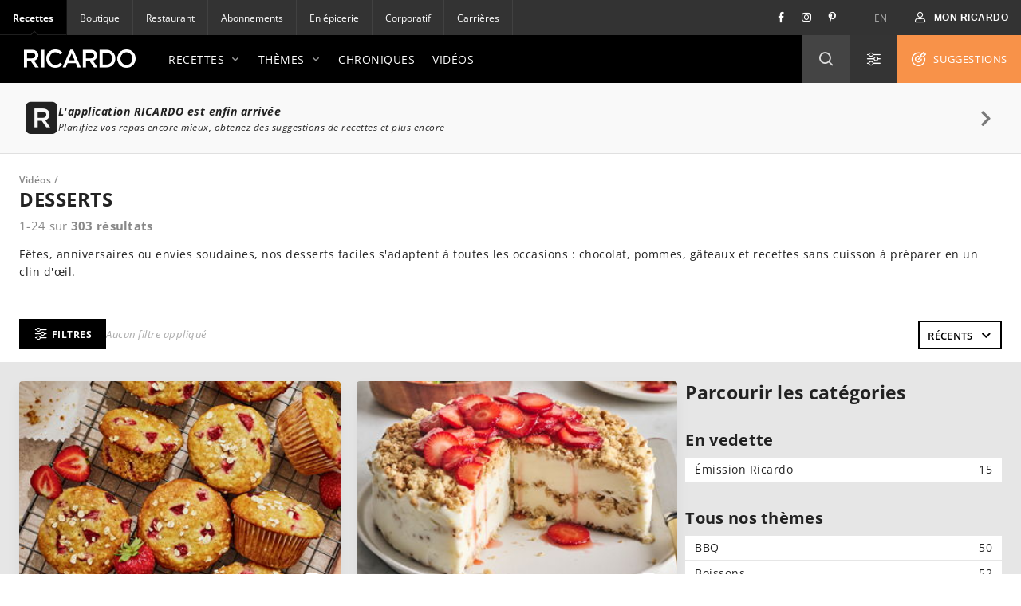

--- FILE ---
content_type: text/html; charset=UTF-8
request_url: https://www.ricardocuisine.com/videos/desserts?searchValue=&sort=recent&content-type=video&groupingType=6&grouping-id=2380&currentPage=1
body_size: 116692
content:
<!DOCTYPE html>
<html lang="fr">
    <head>

                                
        
                    <script src="https://www.gstatic.com/firebasejs/5.4.1/firebase-app.js"></script>
<script src="https://www.gstatic.com/firebasejs/5.4.1/firebase-messaging.js"></script>
<script src="https://wpn.ofsys.com/T/OFC4/WPS/9534/427/cuurL2YZbyigQUZ52p3CQ4o113UP9vj0/DI.WebPush-min.js"></script>
        
                        <title>Desserts | Vidéos | RICARDO</title>
    <meta charset="utf-8" />
    <meta http-equiv="Content-Type" content="text/html; charset=utf-8">
    <meta name="description" content="Devenez un pro des desserts grâce aux conseils de Ricardo! Découvrez comment cuisiner un caramel parfait, voyez la technique pour couper un gâteau au centre ou pour avoir un sucre à la crème réussi à " />
    <meta name="author" content="Ricardocuisine" />
    <meta name="viewport" content="width=device-width, initial-scale=1.0, minimum-scale=1.0, maximum-scale=1.0" />
    <meta name="google-site-verification" content="DLpX224OFXnmE_2xaudbyEa3PoE2NzYJjVXQCsGzOxo" />


    <meta property="og:site_name" content="Ricardo" />
    <meta property="og:url" content="https://www.ricardocuisine.com/videos/desserts?searchValue=&amp;sort=recent&amp;content-type=video&amp;groupingType=6&amp;grouping-id=2380&amp;currentPage=1" />
    <meta property="og:type" content="website" />
    <meta property="og:title" content="Desserts | Vidéos | RICARDO" />
    <meta property="og:description" content="Devenez un pro des desserts grâce aux conseils de Ricardo! Découvrez comment cuisiner un caramel parfait, voyez la technique pour couper un gâteau au centre ou pour avoir un sucre à la crème réussi à " />
    <meta property="fb:admins" content="1648309544" />


    <meta name="twitter:card" content="summary_large_image" />

    <link rel="dns-prefetch" href="https://www.ricardocuisine.com">
    <link rel="shortcut icon" type="image/x-icon" href="/favicon.ico" />
    <link rel="shortcut icon" href="/favicon.ico" />
    <link rel="apple-touch-icon" href="https://ucarecdn.com/8fa8aa5c-008e-4b56-9ddf-409f9acfd085/">
    <link rel="apple-touch-icon" sizes="72x72" href="https://ucarecdn.com/55846db9-5aba-4a6d-a1c5-bd868c9c21b0/">
    <link rel="apple-touch-icon" sizes="114x114" href="https://ucarecdn.com/75f487ce-84f8-45e2-8382-2a91040df3a2/">
    <link rel="apple-touch-icon" sizes="144x144" href="https://ucarecdn.com/e5cac828-d45e-420d-9bb7-0d278ee612c2/">
    <link rel="apple-touch-icon" sizes="180x180" href="https://ucarecdn.com/b6ae66ec-9425-4a20-b0f9-4cd00880a4ac/">
    <link rel="canonical" href="https://www.ricardocuisine.com/videos/desserts?searchValue=&amp;sort=recent&amp;content-type=video&amp;groupingType=6&amp;grouping-id=2380&amp;currentPage=1" />
                        <link rel="alternate" href="https://www.ricardocuisine.com/videos/desserts?searchValue=&amp;sort=recent&amp;content-type=video&amp;groupingType=6&amp;grouping-id=2380&amp;currentPage=1" hreflang="fr" />
                    <link rel="alternate" href="https://www.ricardocuisine.com/en/video/desserts" hreflang="x-default" />
                    <link rel="alternate" href="https://www.ricardocuisine.com/en/video/desserts" hreflang="en" />
                    
                            
            
<script>
  window.dataLayer = window.dataLayer || [];
  function gtag(){ dataLayer.push(arguments); }
  gtag('consent', 'default', {
    'ad_storage': 'denied',
    'ad_user_data': 'denied',
    'ad_personalization': 'denied',
    'analytics_storage': 'denied',
    'functionality_storage': 'denied',
    'personalization_storage': 'denied',
    'security_storage': 'denied'
  });
</script>

<script type="text/javascript">window.gdprAppliesGlobally=false;(function(){function n(e){if(!window.frames[e]){if(document.body&&document.body.firstChild){var t=document.body;var r=document.createElement("iframe");r.style.display="none";r.name=e;r.title=e;t.insertBefore(r,t.firstChild)}else{setTimeout(function(){n(e)},5)}}}function e(r,a,o,c,s){function e(e,t,r,n){if(typeof r!=="function"){return}if(!window[a]){window[a]=[]}var i=false;if(s){i=s(e,n,r)}if(!i){window[a].push({command:e,version:t,callback:r,parameter:n})}}e.stub=true;e.stubVersion=2;function t(n){if(!window[r]||window[r].stub!==true){return}if(!n.data){return}var i=typeof n.data==="string";var e;try{e=i?JSON.parse(n.data):n.data}catch(t){return}if(e[o]){var a=e[o];window[r](a.command,a.version,function(e,t){var r={};r[c]={returnValue:e,success:t,callId:a.callId};n.source.postMessage(i?JSON.stringify(r):r,"*")},a.parameter)}}if(typeof window[r]!=="function"){window[r]=e;if(window.addEventListener){window.addEventListener("message",t,false)}else{window.attachEvent("onmessage",t)}}}e("__tcfapi","__tcfapiBuffer","__tcfapiCall","__tcfapiReturn");n("__tcfapiLocator");(function(e,t){var r=document.createElement("link");r.rel="preconnect";r.as="script";var n=document.createElement("link");n.rel="dns-prefetch";n.as="script";var i=document.createElement("link");i.rel="preload";i.as="script";var a=document.createElement("script");a.id="spcloader";a.type="text/javascript";a["async"]=true;a.charset="utf-8";var o="https://sdk.privacy-center.org/"+e+"/loader.js?target_type=notice&target="+t;if(window.didomiConfig&&window.didomiConfig.user){var c=window.didomiConfig.user;var s=c.country;var d=c.region;if(s){o=o+"&country="+s;if(d){o=o+"&region="+d}}}r.href="https://sdk.privacy-center.org/";n.href="https://sdk.privacy-center.org/";i.href=o;a.src=o;var f=document.getElementsByTagName("script")[0];f.parentNode.insertBefore(r,f);f.parentNode.insertBefore(n,f);f.parentNode.insertBefore(i,f);f.parentNode.insertBefore(a,f)})("2b6c5468-5123-4fe9-90db-77c579aa574c","7mnWwdRj")})();</script>

<script>(function(w,d,s,l,i){w[l]=w[l]||[];w[l].push({'gtm.start':
      new Date().getTime(),event:'gtm.js'});var f=d.getElementsByTagName(s)[0],
    j=d.createElement(s),dl=l!='dataLayer'?'&l='+l:'';j.async=true;j.src=
    '//www.googletagmanager.com/gtm.js?id='+i+dl;f.parentNode.insertBefore(j,f);
  })(window,document,'script','dataLayer','GTM-NLHDPH');</script>
<!-- End Google Tag Manager -->

<script type="text/javascript">
  var d = new Date();
  d.setTime(d.getTime() + (30*24*60*60*1000));
  var expires = "expires="+d.toUTCString();
  document.cookie = "ricardolang=en; "+expires+"; path=/";

  // Begin comScore Tag
  var _comscore = _comscore || [];
  _comscore.push({ c1: "2", c2: "18420128",
    options: {
      enableFirstPartyCookie: true
    }
  });

  (function() {
    var s = document.createElement("script"), el = document.getElementsByTagName("script")[0]; s.async = true;
    s.src = "https://sb.scorecardresearch.com/cs/18420128/beacon.js";
    el.parentNode.insertBefore(s, el);
  })();
  // End comScore Tag
</script>

<noscript>
    <img src=https://sb.scorecardresearch.com/p?c1=2&amp;c2=18420128&amp;cv=3.6.0&amp;cj=1>
</noscript>

        <meta name="p:domain_verify" content="bfdf5372ca248009176bb723e834b617">

                
        <script src="/build/ui-client/index.es.7cde082d.js" type="module"></script>
        <link href="/build/ui-legacy/index.b7bc0cfc.css" rel="stylesheet">
        <link href="/build/ui-legacy/print.174ce6c1.css" rel="stylesheet" media="print">
        <link href="/build/ui-library/index.07a78c7b.css" rel="stylesheet">
        
        <script>
                    window.webUserId = null;
        </script>

                
        <style>
            /* Fix on images rendering blurriness on chrome for MacOS */

            /* Chrome version 29 and above */
            @media screen and (-webkit-min-device-pixel-ratio:0)
            and (min-resolution:.001dpcm) {
                img.image-crisp{ image-rendering: -webkit-optimize-contrast; }
            }

            /* Chrome version 22-28 */
            @media screen and(-webkit-min-device-pixel-ratio:0) {
                img.image-cris { -chrome-:only (;
                    image-rendering: -webkit-optimize-contrast;
                );}
            }
        </style>

        <script async defer crossorigin="anonymous" src="https://connect.facebook.net/en_US/sdk.js"></script>
        <script>
        window.fbAsyncInit = function() {
            FB.init({
            appId            : '116979038343062',
            autoLogAppEvents : true,
            xfbml            : true,
            version          : 'v11.0'
            });
        };
        </script>

          <script src="/js/translations.81e6639c.js"></script>
  <script src="/js/routes.81e6639c.js"></script>
  <script src="/js/ads.81e6639c.js"></script>

<script>
        window.ricardo_assets_base = "https://www.ricardocuisine.com/build/"
  </script>

  <script src="https://rdc.m32.media/madops.min.js"></script>

<script src="//www.ricardocuisine.com/js/ads"></script>

<script type="text/javascript">
  window.ricardo_ads.dfpLabel = 'groupings';
</script>

<script>
  var ricardo_advertising_data = {
      permanenceKey: "",
      target: ""
  };
  var ricardo_target_tags = ricardo_advertising_data.target;
</script>


<script src="https://s3.us-west-2.amazonaws.com/application-mia-player-prod.rubiconproject.com/pub.js" data-publisher-id="66170"></script>


                    <meta name="mobile-web-app-capable" content="yes" />
            <meta name="apple-mobile-web-app-capable" content="yes">
            <meta name="apple-mobile-web-app-status-bar-style" content="default">
            <link rel="manifest" href="/manifest.json" crossorigin="use-credentials">

            <script>
if ('serviceWorker' in navigator) {
  navigator.serviceWorker.register('/serviceWorker.js').then(registration => {
    /**
      * registration.installing: the installing worker, or undefined
      * registration.waiting: the waiting worker, or undefined
      * registration.active: the active worker, or undefined
      */
    registration.addEventListener('updatefound', () => {
      const newWorker = registration.installing;
      /**
        * newWorker.state:
        * "installing": the install event has fired, but not yet complete
        * "installed"  - install complete
        * "activating" - the activate event has fired, but not yet complete
        * "activated"  - fully active
        * "redundant"  - discarded. Either failed install, or it's been replaced by a newer version
        */

      newWorker.addEventListener('statechange', () => {
        if (registration.waiting) {
          // if there's an existing controller (previous Service Worker), post a message to set the new one as active
          if (navigator.serviceWorker.controller) {
            registration.waiting.postMessage('SKIP_WAITING');
          }
          // else there is no previous Service Worker so its the first install, nothing to do
        }
      });
    });

    let refreshing = false;
    navigator.serviceWorker.addEventListener('controllerchange', () => {
      if (!refreshing) {
        // This fires when the service worker controlling this page changes, eg a new worker has skipped waiting and become the new active worker.
        window.location.reload();
        window.localStorage.setItem('ricardo.app.sw_update', JSON.stringify(new Date().getTime()));
        refreshing = true;
      }
    });
  });

  window.addEventListener('load', () => {
    const t = new Date().getTime();
    if (t >= JSON.parse(window.localStorage.getItem('ricardo.app.sw_update') || '0')) {
      window.localStorage.removeItem('ricardo.app.sw_update');
      document.dispatchEvent(new CustomEvent('appReady'));
    }
  });
}
</script>            </head>
    <body class="">
                    <script>
  if (window.matchMedia("(display-mode: standalone)").matches || navigator.standalone) {
    document.body.classList.add('l-body', 'l-body--app');
  }
</script>        
                <!-- Google Tag Manager -->
        <noscript><iframe src="//www.googletagmanager.com/ns.html?id=GTM-NLHDPH"
        height="0" width="0" style="display:none;visibility:hidden"></iframe></noscript>
        <!-- End Google Tag Manager -->
        <div data-m32-ad data-options='{"out-of-page":true,"dfpId":"58464579","dfpAdUnitPath":"Ricardo-fr/Groupings"}'></div>
        <div class="wrapper" id="top">
                                                
        
  
  <div 
    class="c-advertisement__parent c-advertisement__catfish-parent"
    data-react-app='advertisement'
    data-react-app-props='{&quot;className&quot;:&quot;c-advertisement__catfish &quot;,&quot;responsiveSizes&quot;:{&quot;mobile&quot;:&quot;banner&quot;},&quot;position&quot;:1}'
  ></div>

                            
                            <div class="wrapHeader">
            

<div class="topbar">
                
    <div class="activsite">Recettes <i class="far fa-chevron-down">&nbsp;</i></div>

    <nav class="topbar topbar__nav">
        <ul class="menu">
                    <li class="active"><a href="/">Recettes</a></li>
                    <li ><a href="https://boutique.ricardocuisine.com/fr/">Boutique</a></li>
                    <li ><a href="https://cafericardo.com">Restaurant</a></li>
                    <li ><a href="/abonnements">Abonnements</a></li>
                    <li ><a href="/enepicerie">En épicerie</a></li>
                    <li ><a href="https://corporicardo.com">Corporatif</a></li>
                    <li ><a href="/carrieres">Carrières</a></li>
                </ul>
    </nav>
    <script>
        document.addEventListener("DOMContentLoaded", function() {
            document.querySelector('.activsite').addEventListener('click', function(e) {
                this.closest('.topbar').classList.toggle('topbar-visible');
            });
        });
    </script>
    <nav class="topbar topbar__utils">
        <div class="topbar topbar__social">
            <a href="https://www.facebook.com/ricardocuisine/" class="social__btn social__btn-fb" class=""><i class="i-Facebook i-icon c-icon"></i></a>
            <a href="https://www.instagram.com/ricardocuisine/" class="social__btn social__btn-ig"><i class="i-Instagram i-icon c-icon"></i></a>
            <a href="https://www.pinterest.ca/ricardocuisine/" class="social__btn social__btn-pin"><i class="i-Pinterest i-icon c-icon"></i></a>
        </div>
        <ul class="menu">
            <li>
                <a href="/en/video/desserts">EN</a>
            </li>
        </ul>
        <div class="menu__account">
            
<div id='user-navigation' class="userNav">
    <a href="#userConnect" class="btn-mon-espace loggedin fancybox-user-connected" data-id="userConnect" data-action="popover" data-placement="bottom-link">
        <i class="i-icon i-User c-icon c-user-icon ico"></i><span id="user-first-name"></span><!-- &nbsp;<span id="user-last-name"></span>--><i class="ico i-icon i-Chevron-Down"></i>
    </a>
    <div id="userConnect" class="popover bottom-link userConnect">
        <div class="arrow"></div>
        <div id="userConnectContent" class="popover-inner userConnectContent c-react-app">
            <div class="popover-content t-title t-title--xsmall t-typo--regular">
                <ul>
                    <li><a href="//www.ricardocuisine.com/mon-espace/mon-profil" rel="nofollow" class="edit-profile">
                        <span class="i-icon i-User c-icon"></span>Mon profil
                    </a></li>
                    <li><a href="//www.ricardocuisine.com/mon-espace/mes-recettes" rel="nofollow">
                        <span class="i-icon i-Filled-Heart c-icon"></span>Mes recettes
                    </a></li>
                                        <li><a href="//www.ricardocuisine.com/mon-espace/mon-menu" rel="nofollow">
                        <span class="i-icon i-Calendar c-icon"></span>Mon menu
                    </a></li>
                                        <li><a href="//www.ricardocuisine.com/mon-espace/ma-liste-d-epicerie" rel="nofollow">
                        <span class="i-icon i-List-Check c-icon"></span>Ma liste d&#039;épicerie
                    </a></li>
                    <li><a href="//www.ricardocuisine.com/deconnexion" rel="nofollow">
                        <span class="i-icon i-Logout c-icon"></span>Déconnexion
                    </a></li>
                </ul>
            </div>
        </div>
    </div>
    <button class="btn-mon-espace notloggedin react-bus-publisher" data-bus-event="Authentification.OpenLogin"><i class="i-icon i-User c-icon c-user-ico ico"></i><span>Mon RICARDO</span></button>
</div>
        </div>
    </nav>
</div>
    
            <header id="header" class="main-header" role="banner">
    <div class="top-header">
        <div class="innerWrap">
            <a href="//www.ricardocuisine.com/" class="brand__logo">
                <img src="/build/ui-legacy/assets/img/logo-ricardo-black-2x.png" alt="Ricardocuisine.com" width="140" height="23">
            </a>
            <div class="main-nav">
                <a id="nav-princ-btn" class="btn-nav-princ"><span>Ouvrir la navigation principale</span></a>
                <nav id="nav-princ" class="nav-princ">
                    <ul class="menu">
                                                                        <li class="first expanded">
                                                            <a href="/recettes">Recettes<i class="i-icon c-icon i-Chevron-Down nav-princ__arrow" aria-hidden="true"></i></a>
                                                                                                                                                            <ul class="menu lvl2">
                                                                                                                                    <li class="first expanded selected">
                                                                                            <a href="/recettes/plats-principaux">Plats principaux<i class="i-icon c-icon i-Chevron-Down nav-princ__arrow" aria-hidden="true"></i></a>
                                                <ul class="menu lvl3">
                                                                                                                                                                                                                                        <li class="first leaf">
                                                                                                                        <a href="/recettes/plats-principaux/agneau">Agneau</a>
                                                            </li>
                                                                                                                                                                                    <li class="leaf">
                                                                                                                        <a href="/recettes/plats-principaux/boeuf">Boeuf</a>
                                                            </li>
                                                                                                                                                                                    <li class="leaf">
                                                                                                                        <a href="/recettes/plats-principaux/canard">Canard</a>
                                                            </li>
                                                                                                                                                                                    <li class="leaf">
                                                                                                                        <a href="/recettes/plats-principaux/dejeuners-brunch">Déjeuners/brunch</a>
                                                            </li>
                                                                                                                                                                                    <li class="leaf">
                                                                                                                        <a href="/recettes/plats-principaux/dinde">Dinde</a>
                                                            </li>
                                                                                                                                                                                    <li class="leaf">
                                                                                                                        <a href="/recettes/plats-principaux/fondues">Fondues</a>
                                                            </li>
                                                                                                                                                                                    <li class="leaf">
                                                                                                                        <a href="/recettes/plats-principaux/fruits-de-mer">Fruits de mer</a>
                                                            </li>
                                                                                                                                                                                    <li class="leaf">
                                                                                                                        <a href="/recettes/plats-principaux/gibier">Gibier</a>
                                                            </li>
                                                                                                                                                                                    <li class="leaf">
                                                                                                                        <a href="/recettes/plats-principaux/legumineuses">Légumineuses</a>
                                                            </li>
                                                                                                                                                                                    <li class="leaf">
                                                                                                                        <a href="/recettes/plats-principaux/oeufs">Oeufs</a>
                                                            </li>
                                                                                                                                                                                    <li class="leaf">
                                                                                                                        <a href="/recettes/plats-principaux/oies-pintades-et-autres-volailles">Oies, pintades et autres volailles</a>
                                                            </li>
                                                                                                                                                                                    <li class="leaf">
                                                                                                                        <a href="/recettes/plats-principaux/orge-et-quinoa">Orge et quinoa</a>
                                                            </li>
                                                                                                                                                                                    <li class="leaf">
                                                                                                                        <a href="/recettes/plats-principaux/pates-alimentaires">Pâtes alimentaires</a>
                                                            </li>
                                                                                                                                                                                    <li class="leaf">
                                                                                                                        <a href="/recettes/plats-principaux/poissons">Poissons</a>
                                                            </li>
                                                                                                                                                                                    <li class="leaf">
                                                                                                                        <a href="/recettes/plats-principaux/porc">Porc</a>
                                                            </li>
                                                                                                                                                                                    <li class="leaf">
                                                                                                                        <a href="/recettes/plats-principaux/poulet">Poulet</a>
                                                            </li>
                                                                                                                                                                                    <li class="leaf">
                                                                                                                        <a href="/recettes/plats-principaux/quiches-et-tartes-salees">Quiches et tartes salées</a>
                                                            </li>
                                                                                                                                                                                    <li class="leaf">
                                                                                                                        <a href="/recettes/plats-principaux/risotto">Risotto</a>
                                                            </li>
                                                                                                                                                                                    <li class="leaf">
                                                                                                                        <a href="/recettes/plats-principaux/riz">Riz</a>
                                                            </li>
                                                                                                                                                                                    <li class="leaf">
                                                                                                                        <a href="/recettes/plats-principaux/sandwichs">Sandwichs</a>
                                                            </li>
                                                                                                                                                                                    <li class="leaf">
                                                                                                                        <a href="/recettes/plats-principaux/tofu-soya-et-cie">Tofu, soya et Cie</a>
                                                            </li>
                                                                                                                                                                                    <li class="leaf">
                                                                                                                        <a href="/recettes/plats-principaux/veau">Veau</a>
                                                            </li>
                                                                                                                                                                                    <li class="last leaf">
                                                                                                                        <a href="/recettes/plats-principaux/vegetarien">Végétarien</a>
                                                            </li>
                                                                                                                                                            </ul>
                                            </li>
                                                                                                                                    <li class="expanded">
                                                                                            <a href="/recettes/entrees">Entrées<i class="i-icon c-icon i-Chevron-Down nav-princ__arrow" aria-hidden="true"></i></a>
                                                <ul class="menu lvl3">
                                                                                                                                                                                                                                        <li class="first leaf">
                                                                                                                        <a href="/recettes/entrees/boissons-et-cocktails-alcoolises">Boissons et cocktails alcoolisés</a>
                                                            </li>
                                                                                                                                                                                    <li class="leaf">
                                                                                                                        <a href="/recettes/entrees/boissons-et-cocktails-sans-alcool">Boissons et cocktails sans alcool</a>
                                                            </li>
                                                                                                                                                                                    <li class="leaf">
                                                                                                                        <a href="/recettes/entrees/bouchees">Bouchées</a>
                                                            </li>
                                                                                                                                                                                    <li class="leaf">
                                                                                                                        <a href="/recettes/entrees/conserves-et-ketchups">Conserves et ketchups</a>
                                                            </li>
                                                                                                                                                                                    <li class="leaf">
                                                                                                                        <a href="/recettes/entrees/entree">Entrées</a>
                                                            </li>
                                                                                                                                                                                    <li class="leaf">
                                                                                                                        <a href="/recettes/entrees/legumes-et-gratins">Légumes et gratins</a>
                                                            </li>
                                                                                                                                                                                    <li class="leaf">
                                                                                                                        <a href="/recettes/entrees/marinades-pour-bbq">Marinades pour BBQ</a>
                                                            </li>
                                                                                                                                                                                    <li class="leaf">
                                                                                                                        <a href="/recettes/entrees/mayonnaises-et-vinaigrettes">Mayonnaises et vinaigrettes</a>
                                                            </li>
                                                                                                                                                                                    <li class="leaf">
                                                                                                                        <a href="/recettes/entrees/pains-sales">Pains salés</a>
                                                            </li>
                                                                                                                                                                                    <li class="leaf">
                                                                                                                        <a href="/recettes/entrees/salades">Salades</a>
                                                            </li>
                                                                                                                                                                                    <li class="leaf">
                                                                                                                        <a href="/recettes/entrees/sauces-beurres-et-pestos">Sauces, beurres et pestos</a>
                                                            </li>
                                                                                                                                                                                    <li class="leaf">
                                                                                                                        <a href="/recettes/entrees/soupes-et-potages">Soupes et potages</a>
                                                            </li>
                                                                                                                                                                                    <li class="last leaf">
                                                                                                                        <a href="/recettes/entrees/trempettes-et-tartinades-salees">Trempettes et tartinades salées</a>
                                                            </li>
                                                                                                                                                            </ul>
                                            </li>
                                                                                                                                    <li class="expanded">
                                                                                            <a href="/recettes/desserts">Desserts<i class="i-icon c-icon i-Chevron-Down nav-princ__arrow" aria-hidden="true"></i></a>
                                                <ul class="menu lvl3">
                                                                                                                                                                                                                                        <li class="first leaf">
                                                                                                                        <a href="/recettes/desserts/barres-et-carres">Barres et carrés</a>
                                                            </li>
                                                                                                                                                                                    <li class="leaf">
                                                                                                                        <a href="/recettes/desserts/biscuits">Biscuits</a>
                                                            </li>
                                                                                                                                                                                    <li class="leaf">
                                                                                                                        <a href="/recettes/desserts/bonbons-chocolats-et-friandises">Bonbons, chocolat et friandises</a>
                                                            </li>
                                                                                                                                                                                    <li class="leaf">
                                                                                                                        <a href="/recettes/desserts/brownies">Brownies</a>
                                                            </li>
                                                                                                                                                                                    <li class="leaf">
                                                                                                                        <a href="/recettes/desserts/confitures-et-tartinades-sucrees">Confitures et tartinades sucrées</a>
                                                            </li>
                                                                                                                                                                                    <li class="leaf">
                                                                                                                        <a href="/recettes/desserts/cremes-desserts-mousse-et-meringues">Crèmes dessert, mousses et meringues</a>
                                                            </li>
                                                                                                                                                                                    <li class="leaf">
                                                                                                                        <a href="/recettes/desserts/crepes-et-pancakes">Crêpes et pancakes</a>
                                                            </li>
                                                                                                                                                                                    <li class="leaf">
                                                                                                                        <a href="/recettes/desserts/croustades-et-croustillants">Croustades et croustillants</a>
                                                            </li>
                                                                                                                                                                                    <li class="leaf">
                                                                                                                        <a href="/recettes/desserts/cupcakes">Cupcakes</a>
                                                            </li>
                                                                                                                                                                                    <li class="leaf">
                                                                                                                        <a href="/recettes/desserts/desserts-glaces">Desserts glacés</a>
                                                            </li>
                                                                                                                                                                                    <li class="leaf">
                                                                                                                        <a href="/recettes/desserts/fruits">Fruits</a>
                                                            </li>
                                                                                                                                                                                    <li class="leaf">
                                                                                                                        <a href="/recettes/desserts/gateaux">Gâteaux</a>
                                                            </li>
                                                                                                                                                                                    <li class="leaf">
                                                                                                                        <a href="/recettes/desserts/muffins-et-pains-desserts">Muffins et pains desserts</a>
                                                            </li>
                                                                                                                                                                                    <li class="leaf">
                                                                                                                        <a href="/recettes/desserts/patisseries">Pâtisseries</a>
                                                            </li>
                                                                                                                                                                                    <li class="leaf">
                                                                                                                        <a href="/recettes/desserts/poudings-et-tapiocas">Poudings et tapiocas</a>
                                                            </li>
                                                                                                                                                                                    <li class="leaf">
                                                                                                                        <a href="/recettes/desserts/tartes">Tartes</a>
                                                            </li>
                                                                                                                                                                                    <li class="last leaf">
                                                                                                                        <a href="/recettes/desserts/yogourts-et-fromages">Yogourts et fromages</a>
                                                            </li>
                                                                                                                                                            </ul>
                                            </li>
                                                                                                                                    <li class="last expanded">
                                                                                            <a href="/recettes/ingredients">Ingrédients<i class="i-icon c-icon i-Chevron-Down nav-princ__arrow" aria-hidden="true"></i></a>
                                                <ul class="menu lvl3">
                                                                                                                                                                                                                                        <li class="first leaf">
                                                                                                                        <a href="/recettes/ingredients/agneau">Agneau</a>
                                                            </li>
                                                                                                                                                                                    <li class="leaf">
                                                                                                                        <a href="/recettes/ingredients/boeuf">Boeuf</a>
                                                            </li>
                                                                                                                                                                                    <li class="leaf">
                                                                                                                        <a href="/recettes/ingredients/canard">Canard</a>
                                                            </li>
                                                                                                                                                                                    <li class="leaf">
                                                                                                                        <a href="/recettes/ingredients/canneberges">Canneberges</a>
                                                            </li>
                                                                                                                                                                                    <li class="leaf">
                                                                                                                        <a href="/recettes/ingredients/chocolat">Chocolat</a>
                                                            </li>
                                                                                                                                                                                    <li class="leaf">
                                                                                                                        <a href="/recettes/ingredients/creme">Crème</a>
                                                            </li>
                                                                                                                                                                                    <li class="leaf">
                                                                                                                        <a href="/recettes/ingredients/crevettes">Crevettes</a>
                                                            </li>
                                                                                                                                                                                    <li class="leaf">
                                                                                                                        <a href="/recettes/ingredients/dinde">Dinde</a>
                                                            </li>
                                                                                                                                                                                    <li class="leaf">
                                                                                                                        <a href="/recettes/ingredients/fromages">Fromages</a>
                                                            </li>
                                                                                                                                                                                    <li class="leaf">
                                                                                                                        <a href="/recettes/ingredients/fruits">Fruits</a>
                                                            </li>
                                                                                                                                                                                    <li class="leaf">
                                                                                                                        <a href="/recettes/ingredients/gibier">Gibier</a>
                                                            </li>
                                                                                                                                                                                    <li class="leaf">
                                                                                                                        <a href="/recettes/ingredients/homard">Homard</a>
                                                            </li>
                                                                                                                                                                                    <li class="leaf">
                                                                                                                        <a href="/recettes/ingredients/legumes">Légumes</a>
                                                            </li>
                                                                                                                                                                                    <li class="leaf">
                                                                                                                        <a href="/recettes/ingredients/legumineuses">Légumineuses</a>
                                                            </li>
                                                                                                                                                                                    <li class="leaf">
                                                                                                                        <a href="/recettes/ingredients/miel">Miel</a>
                                                            </li>
                                                                                                                                                                                    <li class="leaf">
                                                                                                                        <a href="/recettes/ingredients/oeufs">Oeufs</a>
                                                            </li>
                                                                                                                                                                                    <li class="leaf">
                                                                                                                        <a href="/recettes/ingredients/pates">Pâtes</a>
                                                            </li>
                                                                                                                                                                                    <li class="leaf">
                                                                                                                        <a href="/recettes/ingredients/poisson">Poisson</a>
                                                            </li>
                                                                                                                                                                                    <li class="leaf">
                                                                                                                        <a href="/recettes/ingredients/porc">Porc</a>
                                                            </li>
                                                                                                                                                                                    <li class="leaf">
                                                                                                                        <a href="/recettes/ingredients/poulet">Poulet</a>
                                                            </li>
                                                                                                                                                                                    <li class="leaf">
                                                                                                                        <a href="/recettes/ingredients/saumon">Saumon</a>
                                                            </li>
                                                                                                                                                                                    <li class="leaf">
                                                                                                                        <a href="/recettes/ingredients/tofu">Tofu</a>
                                                            </li>
                                                                                                                                                                                    <li class="last leaf">
                                                                                                                        <a href="/recettes/ingredients/veau">Veau</a>
                                                            </li>
                                                                                                                                                            </ul>
                                            </li>
                                                                            </ul>
                                                                                                </li>
                                                                                                        <li class="expanded">
                                <a href="/themes">Thèmes<i class="i-icon c-icon i-Chevron-Down nav-princ__arrow" aria-hidden="true"></i></a>
                                                                                                                                                            <ul class="menu lvl3">
                                                                                                                        <li class="first leaf">
                                                                                <a href="/themes/30-minutes">30 minutes</a>
                                        </li>
                                                                                                                        <li class="leaf">
                                                                                <a href="/themes/cuisine-tele">Cuisiné à la télé</a>
                                        </li>
                                                                                                                        <li class="leaf">
                                                                                <a href="/themes/comfort-food">Comfort food</a>
                                        </li>
                                                                                                                        <li class="leaf">
                                                                                <a href="/themes/dejeuners-et-brunchs">Déjeuners et brunchs</a>
                                        </li>
                                                                                                                        <li class="leaf">
                                                                                <a href="/themes/fait-maison">Fait maison</a>
                                        </li>
                                                                                                                        <li class="leaf">
                                                                                <a href="/themes/recettes-isabelle">Les recettes d&#039;Isabelle</a>
                                        </li>
                                                                                                                        <li class="leaf">
                                                                                <a href="/themes/manger-local">Manger local</a>
                                        </li>
                                                                                                                        <li class="leaf">
                                                                                <a href="/themes/noel/">Noël</a>
                                        </li>
                                                                                                                        <li class="leaf">
                                                                                <a href="/themes/noel-desserts">Noël desserts</a>
                                        </li>
                                                                                                                        <li class="leaf">
                                                                                <a href="/themes/le-meilleur">Nos meilleures recettes</a>
                                        </li>
                                                                                                                        <li class="leaf">
                                                                                <a href="/themes/petits-prix">Petits prix</a>
                                        </li>
                                                                                                                        <li class="leaf">
                                                                                <a href="/themes/recettes-de-semaine">Recettes de semaine</a>
                                        </li>
                                                                                                                        <li class="leaf">
                                                                                <a href="/themes/recettes-du-plus-recent-magazine">Recettes du plus récent magazine</a>
                                        </li>
                                                                                                                        <li class="leaf">
                                                                                <a href="/themes/sante">Santé / Choix sain</a>
                                        </li>
                                                                                                                        <li class="leaf">
                                                                                <a href="/themes/vegetalien">Végétalien</a>
                                        </li>
                                                                                                                        <li class="leaf">
                                                                                <a href="/themes/vegetarien">Végétarien</a>
                                        </li>
                                                                                                                        <li class="leaf">
                                                                                <a href="/themes/zero-gaspillage">Zéro gaspillage</a>
                                        </li>
                                                                                                                        <li class="last leaf">
                                                                                <a href="/themes">Voir tous les thèmes</a>
                                        </li>
                                                                        </ul>
                                                                                                </li>
                                                                                                        <li class="collapsed">
                                    <a href="/chroniques">Chroniques</a>
                                                                                                                </li>
                                                                        <li class="last leaf">
                                                            <a href="/videos">Vidéos</a>
                                                                                                                </li>
                                        </ul>
                </nav>
            </div>
            <div class="main-nav__tools">
                                <div data-react-app="searchInput" data-react-app-props="{&quot;expandsHorizontally&quot;:true}" class="search-input"></div>
            </div>
        </div>
    </div>
</header>
        <div data-react-app="searchInput"></div>
</div>
            
            <div data-react-app="installationBanner"></div>
                                                <div data-react-app="appTopBar" class="c-top-bar-wrapper c-top-bar-wrapper--in"></div>
                                                                        
        
  
  <div 
    class="c-advertisement__parent c-advertisement__sticky"
    data-react-app='advertisement'
    data-react-app-props='{&quot;className&quot;:&quot;c-advertisement__banner c-advertisement__banner-top&quot;,&quot;responsiveSizes&quot;:{&quot;desktop&quot;:&quot;bannerXL&quot;,&quot;tablet&quot;:&quot;bannerXL&quot;},&quot;position&quot;:1}'
  ></div>

                                                                    
            
            <div id="content-wrapper">
                                        <div class="l-wrapper l-wrapper__content">
                                                <div id="main" role="main" class="wrapMain">
                                                    </div>
                    </div>
                
        <div data-react-app="listing">
    </div>
            </div>

            <div data-react-app="searchResults"></div>
                            
              
  
  <div 
    class="c-advertisement__parent "
    data-react-app='advertisement'
    data-react-app-props='{&quot;className&quot;:&quot;c-advertisement__banner c-advertisement__banner-bottom&quot;,&quot;responsiveSizes&quot;:{&quot;desktop&quot;:&quot;banner&quot;,&quot;tablet&quot;:&quot;banner&quot;},&quot;position&quot;:2}'
  ></div>

                                                            <div data-react-app="appBottomNavigation" class="c-bottom-navigation-wrapper"></div>
                            
                                                    

  <style>
    .c-magazine-wrapper { background-color: #0d3513; }
    .c-magazine { background-color: #0d3513; }
    .c-magazine::before { background-image: url(https://ucarecdn.com/cbfa4846-5b13-45d9-99dc-9016805fc22b/-/crop/720x790/0%2C45/-/preview/-/scale_crop/428x469/-/quality/smart/-/format/preserve/); }
    .c-magazine::after { background-image: url(https://ucarecdn.com/020b4ab7-18d9-48f9-9e4b-4b73c2fded61/-/crop/653x880/34%2C0/-/preview/-/scale_crop/428x576/-/quality/smart/-/format/preserve/); }
    @media (min-width: 720px) {
      .c-magazine::before { background-image: url(https://ucarecdn.com/da2e370d-e63c-4052-8ed6-80c10fbf698d/-/preview/-/scale_crop/617x420/-/quality/smart/-/format/preserve/); }
      .c-magazine::after { background-image: url(https://ucarecdn.com/2cfaaff0-3271-4d46-b2d1-3eb66b31bf56/-/preview/-/scale_crop/617x420/-/quality/smart/-/format/preserve/); }
    }
    .c-magazine__content,
    .c-magazine__content .c-magazine__intro {}

    .c-btn__magazine {
        color: #000;
        background-color: #fff;
    }

    .c-btn__magazine:hover, .c-btn__magazine:focus {
        color: #222;
        background-color: #ccc;
    }

    .c-magazine__title {
        color: #fff; /* Normal: #000 */
    }

    .c-magazine__intro {
        color: #fff; /* Normal: #000 */
    }
  </style>

<div id="magazine-wrapper" class="c-magazine-wrapper">
  <div class="l-wrapper l-flex c-magazine">
    <div class="l-wrapper__content l-flex__inner">
      <div class="c-magazine__content">
        <h2 class="c-magazine__title"><span>La gourmandise au bout des doigts !</span></h2>

        <p class="c-magazine__intro">
          <span>Avec le magazine RICARDO, accédez à une foule de recettes et conseils, en plus de faire des découvertes gourmandes d’ici et d’ailleurs.</span>
        </p>
        <a class="c-btn c-btn__magazine" href="/magazine"><i aria-hidden="true" class="fas fa-book-reader">&nbsp;</i>Je m'abonne</a>
      </div>
    </div>
  </div>
</div>
                                    <div data-react-app="promoDrawer" data-react-app-props="{&quot;promoDrawer&quot;:{&quot;id&quot;:1,&quot;name&quot;:&quot;Infolettre - G\u00e9n\u00e9rique&quot;,&quot;translationId&quot;:1,&quot;titleOpened&quot;:&quot;Abonnez-vous \u00e0 notre infolettre&quot;,&quot;titleClosed&quot;:&quot;Abonnez-vous \u00e0 notre infolettre&quot;,&quot;titleMobile&quot;:&quot;Abonnez-vous \u00e0 notre infolettre&quot;,&quot;toggleClosedLabel&quot;:&quot;S\u2019abonner&quot;,&quot;description&quot;:&quot;S\u2019abonner \u00e0 notre infolettre est la (meilleure) fa\u00e7on de rester \u00e0 l\u2019aff\u00fbt des derni\u00e8res recettes, des actualit\u00e9s et des vid\u00e9os.&quot;,&quot;isActive&quot;:true,&quot;isColored&quot;:false,&quot;picture&quot;:&quot;https:\/\/ucarecdn.com\/7cdffa4d-6b74-4231-afed-759039eeb57f\/-\/preview\/&quot;,&quot;language&quot;:&quot;fr&quot;,&quot;ctaLabel&quot;:&quot;S&#039;abonner&quot;,&quot;ctaUrl&quot;:&quot;https:\/\/www.ricardocuisine.com\/infolettre-courriel?utm_medium=infolettre&amp;utm_source=tiroir&amp;utm_campaign=tiroir_conversion&quot;}}" class="c-promotion-banner-wrapper"></div>
                            <footer class="c-main-footer">
	
<div class="c-footer">
  <div class="footer-wrapper">
    <div class="primary-navigation">
      <div class="column">
        <div class="heading js-toggle-navigation">
          <span>À propos</span> <i aria-hidden="true" class="fas fa-chevron-down">&nbsp;</i>
        </div>

        <div class="navigation">
          <ul>
            <li><a href="/univers-ricardo">Nouvelles</a></li>
            <li><a href="/univers-ricardo/tout-sur-ricardo/227-biographie-de-ricardo">Biographie de Ricardo</a></li>
            <li><a href="/univers-ricardo/nouvelles/1808-isabelle-deschamps-plante-biographie">Biographie d&#039;Isabelle</a></li>
            <li><a href="/univers-ricardo/nouvelles/1813-ricardo-une-histoire-a-succes">RICARDO: Une histoire à succès</a></li>
            <li><a href="mailto:annonceurs@ricardocuisine.com">Annoncer: Web et Magazine</a></li>
            <li><a href="mailto:studior@ricardocuisine.com">Studio R</a></li>
            <li><a href="/concours">Concours</a></li>
            <li><a href="/convertisseur/temperature-de-cuisson">Équivalences</a></li>
            <li><a href="/telechargements">Téléchargements</a></li>
            <li><a href="https://ici.radio-canada.ca/tele/ricardo/site">Suivez les émissions de Ricardo sur Radio-Canada.ca</a></li>
          </ul>
        </div>
      </div>

      <div class="column">
        <div class="heading js-toggle-navigation">
          <span>Mon RICARDO</span> <i aria-hidden="true" class="fas fa-chevron-down">&nbsp;</i>
        </div>

        <div class="navigation">
          <ul>
            <li><a href="/mon-espace/mon-profil" class='react-bus-publisher' data-bus-event="Authentification.OpenLogin" rel="nofollow" title="Mon profil">Mon profil</a></li>
            <li><a href="/mon-espace/mes-recettes" class='react-bus-publisher' data-bus-event="Authentification.OpenLogin" rel="nofollow" title="Mes recettes">Mes recettes</a></li>
            <li><a href="/mon-espace/mon-menu" class='react-bus-publisher' data-bus-event="Authentification.OpenLogin" rel="nofollow" title="Mon menu">Mon menu</a></li>
            <li><a href="/mon-espace/ma-liste-d-epicerie" class='react-bus-publisher' data-bus-event="Authentification.OpenLogin" rel="nofollow" title="Ma liste d&#039;épicerie">Ma liste d&#039;épicerie</a></li>
          </ul>
        </div>
      </div>

      <div class="column">
        <div class="heading js-toggle-navigation">
          <span>Service à la clientèle</span> <i aria-hidden="true" class="fas fa-chevron-down">&nbsp;</i>
        </div>

        <div class="navigation">
          <ul>
            <li><a href="/faq" title="FAQ cuisine">FAQ cuisine</a></li>
            <li><a href="/aide" title="Aide">FAQ</a></li>
            <li><a href="/contactez-nous" title="Nous joindre">Nous joindre</a></li>
          </ul>
        </div>

        <div class="heading heading-email">
          <span>Infolettre</span>
        </div>
        <form class="form form-email" method="post" action="/infolettre-courriel">
          <fieldset>
            <input autocomplete="off" name="pre_email" placeholder="Votre adresse courriel" type="text" value="" />
            <button type="submit" class="email-button i-icon i-plane c-icon react-bus-publisher" data-bus-event="Analytics.FromEvent" data-from="{&quot;from&quot;:&quot;footer&quot;}"></button>
          </fieldset>
        </form>

        <div class="heading heading-phone">
          <span>Offres par textos</span>
        </div>
    
        <form class="form form-phone" method="post" action="/infolettre-courriel">
          <fieldset data-react-app="footerPhoneField"></fieldset>
          <button type="submit" class="phone-button i-icon i-Arrow-Right c-icon react-bus-publisher" data-bus-event="Analytics.FromEvent" data-from="{&quot;from&quot;:&quot;footer&quot;}"></button>
        </form>
      </div>
    </div>
    <!-- end primary-navigation -->

    <div class="secondary-navigation">
      <div class="column">
        <div class="heading w-branding-image">
          <img alt="Ricardo" src="/embedded/global/img/logo-ricardo-footer-2x.png" width="120" height="20" />
        </div>

        <div class="navigation">
          <ul>
            <li><a href="/" title="Les meilleures recettes">Recettes</a></li>
            <li><a href="https://boutique.ricardocuisine.com/fr/" title="store">Boutique</a></li>
            <li><a href="https://www.cafericardo.com/" title="Café RICARDO">Restaurant</a></li>
            <li><a href="/abonnements" title="Abonnements">Abonnements</a></li>
            <li><a href="/enepicerie" title="En épicerie">En épicerie</a></li>
            <li><a href="https://www.cafericardo.com/corpo.html" title="Offres corporatives">Offres corporatives</a></li>
            <li><a href="/carrieres" title="Travailler chez RICARDO">Carrières</a></li>
            <li><a href="https://magazinericardokiosk.milibris.com" title="Magazine numérique" target="_blank">Magazine numérique</a></li>
          </ul>
        </div>

        <div class="socials">
          <a class="social-icon" href="https://www.facebook.com/ricardocuisine/" target="_blank"><span class="c-icon--left i-icon i-Facebook c-icon"></span></a>&nbsp;
          <a class="social-icon" href="https://twitter.com/ricardocuisine" target="_blank"><span class="c-icon--left i-icon i-X c-icon"></span></a>&nbsp;
          <a class="social-icon" href="https://www.instagram.com/ricardocuisine/" target="_blank" title="Instagram"><span class="c-icon--left i-icon i-Instagram c-icon"></span></a>&nbsp;
          <a class="social-icon" href="https://www.pinterest.ca/ricardocuisine/" target="_blank"><span class="c-icon--left i-icon i-rs-pinterest-full c-icon"></span></a>&nbsp;
          <a class="social-icon" href="https://youtube.com/lacuisinedericardo" target="_blank"><span class="c-icon--left i-icon i-rs-youtube c-icon"></span></a>
          <a class="social-icon" href="https://www.tiktok.com/@ricardocuisine" target="_blank"><span class="c-icon--left i-icon i-TikTok c-icon"></span></a>
        </div>

        <div class="c-app-store">
          <a class="c-app-store__link c-app-store__link--google" href="https://play.google.com/store/apps/details?id=com.ricardocuisine.www.twa&amp;pli=1" target="_blank"><img src="https://ucarecdn.com/76095136-7761-4ddf-9c72-9efba5b610ad/" /></a>
        </div>
      </div>
    </div>
  </div>
</div>

<div class="c-footer-bottom">
  <div class="bottom-wrapper">
    <ul>
      <li>© 2025 Ricardo Media Inc. Tous droits réservés.</li>
      <li class="break">&nbsp;</li>
      <li class="bottom-navigation-links"><a href="https://privacy.ricardocuisine.com/fr/policy">Politique de confidentialité</a></li>
      <li class="bottom-navigation-links"><a href="/conditions-generales">Conditions générales</a></li>
    </ul>
  </div>
</div>
</footer>

                            <script id="react-bridge-bootstrap">
                                    document.addEventListener('bridgeReady', function() {
                window.renderReactBridge({
                    user: null,
                    captchaKey: "6LewwQYgAAAAADSSVh_PtjeCFGn_S0Napjn1NTBq",
                    config: {
                        plannerActivated: true,
                        foodJourneyActivated: true,
                        widgetRecipeOnboardingActivated: false,
                        personalRecipeActivated: true,
                        emailValidationActivated: false,
                        tracking: {"gtm_id":"GTM-NLHDPH","gtm_activated":true},
                        uploadcarePublicKey: "78993256f1c3e76809e0",
                        pwa: true,
                        locales: ["fr","en"],
                        igaAppUrl: "https://iga.app.link/ricardo",
                        igaAppUrlEn: "https://iga.app.link/ricardo-en"
                    },
                    routeProps: {"apiKeyword":"video","baseRoute":"video_index","baseRouteWithGrouping":"video_category","groupingTypes":[{"id":6,"code":"cat-videos","title":"Vid\u00e9os","url":"\/videos","uri":"videos"}],"currentGroupingType":{"id":6,"code":"cat-videos","title":"Vid\u00e9os","url":"\/videos","uri":"videos"},"groupings":[{"count":50,"id":2375,"title":"BBQ","uriPart":"bbq","url":"bbq","code":null,"isInList":true,"isFeatured":false},{"count":52,"id":2491,"title":"Boissons","uriPart":"boissons","url":"boissons","code":null,"isInList":true,"isFeatured":false},{"count":15,"id":2469,"title":"Bo\u00eete \u00e0 lunch","uriPart":"boite-a-lunch","url":"boite-a-lunch","code":null,"isInList":true,"isFeatured":false},{"count":5,"id":2489,"title":"C\u00e9r\u00e9ales","uriPart":"cereales","url":"cereales","code":null,"isInList":true,"isFeatured":false},{"count":13,"id":2389,"title":"Chimie alimentaire","uriPart":"chimie-alimentaire","url":"chimie-alimentaire","code":null,"isInList":true,"isFeatured":false},{"count":4,"id":2556,"title":"Comme au resto","uriPart":"comme-au-resto","url":"comme-au-resto","code":null,"isInList":true,"isFeatured":false},{"count":8,"id":2391,"title":"Cong\u00e9lation","uriPart":"congelation","url":"congelation","code":null,"isInList":true,"isFeatured":false},{"count":30,"id":2666,"title":"Dans la cuisine de RICARDO","uriPart":"dans-cuisine-ricardo","url":"dans-cuisine-ricardo","code":null,"isInList":true,"isFeatured":false},{"count":303,"id":2380,"title":"Desserts","uriPart":"desserts","url":"desserts","code":null,"isInList":true,"isFeatured":false},{"count":15,"id":2688,"title":"\u00c9mission Ricardo","uriPart":"emission-ricardo","url":"emission-ricardo","code":null,"isInList":true,"isFeatured":true},{"count":10,"id":2511,"title":"En coulisse","uriPart":"en-coulisse","url":"en-coulisse","code":null,"isInList":true,"isFeatured":false},{"count":1,"id":2419,"title":"Entretien","uriPart":"entretien","url":"entretien","code":null,"isInList":true,"isFeatured":false},{"count":12,"id":2386,"title":"\u00c9pices et herbes","uriPart":"epices-et-herbes","url":"epices-et-herbes","code":null,"isInList":true,"isFeatured":false},{"count":15,"id":2376,"title":"Fromages","uriPart":"fromages","url":"fromages","code":null,"isInList":true,"isFeatured":false},{"count":40,"id":2381,"title":"Fruits et l\u00e9gumes","uriPart":"fruits-et-legumes","url":"fruits-et-legumes","code":null,"isInList":true,"isFeatured":false},{"count":6,"id":2393,"title":"Les classes caf\u00e9","uriPart":"les-classes-cafe","url":"les-classes-cafe","code":null,"isInList":true,"isFeatured":false},{"count":4,"id":2392,"title":"Mise en conserve","uriPart":"mise-en-conserve","url":"mise-en-conserve","code":null,"isInList":true,"isFeatured":false},{"count":31,"id":2533,"title":"Nos meilleures recettes","uriPart":"meilleures-recettes","url":"meilleures-recettes","code":null,"isInList":true,"isFeatured":false},{"count":28,"id":2383,"title":"Poissons et fruits de mer","uriPart":"poissons-et-fruits-de-mer","url":"poissons-et-fruits-de-mer","code":null,"isInList":true,"isFeatured":false},{"count":562,"id":2385,"title":"Recettes","uriPart":"recettes","url":"recettes","code":null,"isInList":true,"isFeatured":false},{"count":13,"id":2506,"title":"Recettes d'Isabelle","uriPart":"recettes-isabelle","url":"recettes-isabelle","code":null,"isInList":true,"isFeatured":false},{"count":257,"id":2390,"title":"Recettes de semaine","uriPart":"recettes-de-semaine","url":"recettes-de-semaine","code":null,"isInList":true,"isFeatured":false},{"count":8,"id":2676,"title":"Recettes Prefs","uriPart":"recettes-prefs","url":"recettes-prefs","code":null,"isInList":true,"isFeatured":false},{"count":20,"id":2537,"title":"Ricardo en confinement","uriPart":"ricardo-en-confinement","url":"ricardo-en-confinement","code":null,"isInList":true,"isFeatured":false},{"count":13,"id":2507,"title":"Ricardo et invit\u00e9s","uriPart":"ricardo-entrevues","url":"ricardo-entrevues","code":null,"isInList":true,"isFeatured":false},{"count":3,"id":2394,"title":"Ricky le chef","uriPart":"ricky-le-chef","url":"ricky-le-chef","code":null,"isInList":true,"isFeatured":false},{"count":17,"id":2388,"title":"Sushis","uriPart":"sushis","url":"sushis","code":null,"isInList":true,"isFeatured":false},{"count":10,"id":2378,"title":"Table ronde","uriPart":"table-ronde","url":"table-ronde","code":null,"isInList":true,"isFeatured":false},{"count":21,"id":2384,"title":"Techniques de cuisine","uriPart":"techniques-de-cuisine","url":"techniques-de-cuisine","code":null,"isInList":true,"isFeatured":false},{"count":20,"id":2374,"title":"Termes culinaires","uriPart":"termes-culinaires","url":"termes-culinaires","code":null,"isInList":true,"isFeatured":false},{"count":24,"id":2382,"title":"Viandes","uriPart":"viandes","url":"viandes","code":null,"isInList":true,"isFeatured":false},{"count":51,"id":2387,"title":"Voyages gourmands","uriPart":"voyages-gourmands","url":"voyages-gourmands","code":null,"isInList":true,"isFeatured":false}],"paginator":{"currentPage":1,"itemsPerPage":24,"previousPage":null,"nextPage":null},"sort":{"sorts":{"recent":"Recent","popular":"Popular","alpha":"A-Z"},"activeType":"recent","current_path":"\/videos\/desserts","currentRootPagerPath":"\/videos\/desserts\/sort","currentPathParts":["","videos","desserts","sort"]},"currentGrouping":{"id":2380,"code":null,"title":"Desserts","count":303,"url":"\/videos\/desserts","uri":"desserts","isInList":true,"isFeatured":false,"headerDescription":"F\u00eates, anniversaires ou envies soudaines, nos desserts faciles s'adaptent \u00e0 toutes les occasions : chocolat, pommes, g\u00e2teaux et recettes sans cuisson \u00e0 pr\u00e9parer en un clin d'\u0153il."},"results":{"status":"success","content":{"results":{"totalFound":303,"docsPerPage":24,"totalPages":13,"currentPage":1,"rows":[{"id":4617,"uniqueId":null,"title":"Muffins \u00e0 l\u2019avoine et aux fraises","description":"","author":null,"isAdvertisement":false,"thumbnail":"https:\/\/ucarecdn.com\/8266ad38-8841-407e-9aa0-95736fd7f8e9\/-\/crop\/1000x577\/0,387\/-\/resize\/652x376\/","image":"https:\/\/ucarecdn.com\/8266ad38-8841-407e-9aa0-95736fd7f8e9\/-\/crop\/1000x577\/0,387\/-\/resize\/652x376\/","listingImage":null,"timePreparation":"-","timeTotal":"-","times":[],"rating":{},"url":"desserts\/4617-muffins-a-l-avoine-et-aux-fraises","memo":"La saison des fraises du Qu\u00e9bec se poursuit maintenant jusqu\u2019au d\u00e9but de l\u2019automne. Pour encore profiter de l\u2019\u00e9t\u00e9 m\u00eame \u00e0 la rentr\u00e9e, on pr\u00e9pare ces <a href=\"https:\/\/www.ricardocuisine.com\/recettes\/10297-muffins-a-l-avoine-et-aux-fraises\"target=\"_blank\">muffins \u00e0 l\u2019avoine et aux fraises<\/a> tendres et prot\u00e9in\u00e9s faits avec du yogourt grec et de bonnes fraises d\u2019ici!","createDate":"2025-08-25T13:12:17Z","exclusivityEndDate":null,"type":"video","subType":"","termsMissing":[],"taxonomyTags":[62,112,120,811,824],"isFeatured":null,"isExclusive":false,"isTada":false,"isOwner":null,"source":null,"pricePerPortion":null,"priceRange":null,"uriPart":"muffins-a-l-avoine-et-aux-fraises","ratingAvg":5,"ratingTotal":1,"hideFromPersonalRecipes":null},{"id":4597,"uniqueId":null,"title":"G\u00e2teau au yogourt glac\u00e9, croustillant avoine-coco","description":"","author":null,"isAdvertisement":false,"thumbnail":"https:\/\/ucarecdn.com\/1a5e734e-be94-4dc5-89a1-b03ec1a72dee\/-\/crop\/5332x3073\/0,2794\/-\/resize\/652x376\/","image":"https:\/\/ucarecdn.com\/1a5e734e-be94-4dc5-89a1-b03ec1a72dee\/-\/crop\/5332x3073\/0,2794\/-\/resize\/652x376\/","listingImage":null,"timePreparation":"-","timeTotal":"-","times":[],"rating":{},"url":"desserts\/4597-gateau-au-yogourt-glace-croustillant-avoine-coco","memo":"Dans cette recette de <a href=\"https:\/\/www.ricardocuisine.com\/recettes\/10828-gateau-au-yogourt-glace-croustillant-avoine-coco\"target=\"_blank\">g\u00e2teau au yogourt glac\u00e9, croustillant avoine-coco<\/a>, en collaboration avec le yogourt glac\u00e9 <a href=\"https:\/\/tinyurl.com\/2r5d73pw\"target=\"_blank\">i\u00d6GO<\/a>, on marie du yogourt glac\u00e9 \u00e0 la vanille \u00e0 un croustillant aux flocons d\u2019avoine et \u00e0 la noix de coco, qu\u2019on superpose et qu\u2019on garnit de fraises mac\u00e9r\u00e9es. Une nouvelle recette de dessert tout en l\u00e9g\u00e8ret\u00e9, qui finit bien le repas.","createDate":"2025-05-12T13:16:15Z","exclusivityEndDate":null,"type":"video","subType":"","termsMissing":[],"taxonomyTags":[34,54,55,60,169,755,811,824],"isFeatured":null,"isExclusive":false,"isTada":false,"isOwner":null,"source":null,"pricePerPortion":null,"priceRange":null,"uriPart":"gateau-au-yogourt-glace-croustillant-avoine-coco","ratingAvg":1,"ratingTotal":1,"hideFromPersonalRecipes":null},{"id":4581,"uniqueId":null,"title":"Blondies au sucre \u00e0 la cr\u00e8me","description":"","author":null,"isAdvertisement":false,"thumbnail":"https:\/\/ucarecdn.com\/8aca2244-1070-4349-b187-27a88ef8a204\/-\/crop\/5504x3174\/0,2541\/-\/resize\/652x376\/","image":"https:\/\/ucarecdn.com\/8aca2244-1070-4349-b187-27a88ef8a204\/-\/crop\/5504x3174\/0,2541\/-\/resize\/652x376\/","listingImage":null,"timePreparation":"-","timeTotal":"-","times":[],"rating":{},"url":"desserts\/4581-blondies-au-sucre-a-la-creme","memo":"Laurence cuisine une recette de <a href=\"https:\/\/www.ricardocuisine.com\/recettes\/10688-blondies-au-sucre-a-la-creme\"target=\"_blank\">blondies au sucre \u00e0 la cr\u00e8me<\/a>, la version dor\u00e9e des brownies, mais sans cacao, avec un gla\u00e7age \u00e0 base de cassonade et de beurre. Elle nous explique chaque \u00e9tape pour r\u00e9aliser ce dessert parfait pour combler sa dent sucr\u00e9e.","createDate":"2025-03-20T16:35:14Z","exclusivityEndDate":null,"type":"video","subType":"","termsMissing":[],"taxonomyTags":[34,54,168,753,1183],"isFeatured":null,"isExclusive":false,"isTada":false,"isOwner":null,"source":null,"pricePerPortion":null,"priceRange":null,"uriPart":"blondies-au-sucre-a-la-creme","ratingAvg":0,"ratingTotal":0,"hideFromPersonalRecipes":null},{"id":4580,"uniqueId":null,"title":"Muffins carr\u00e9s aux dattes","description":"","author":null,"isAdvertisement":false,"thumbnail":"https:\/\/ucarecdn.com\/8177aec1-98fb-4800-b6ec-5e7c16e5b8f0\/-\/crop\/1000x577\/0,387\/-\/resize\/652x376\/","image":"https:\/\/ucarecdn.com\/8177aec1-98fb-4800-b6ec-5e7c16e5b8f0\/-\/crop\/1000x577\/0,387\/-\/resize\/652x376\/","listingImage":null,"timePreparation":"-","timeTotal":"-","times":[],"rating":{},"url":"desserts\/4580-muffins-carres-aux-dattes","memo":"Avec ces <a href=\"https:\/\/www.ricardocuisine.com\/recettes\/10628-muffins-carres-aux-dattes\"target=\"_blank\">muffins dans l\u2019id\u00e9e d\u2019un carr\u00e9 aux dattes<\/a>, on a toujours de l\u2019\u00e9nergie \u00e0 port\u00e9e de la main. La moiti\u00e9 des dattes est r\u00e9duite en pur\u00e9e et m\u00e9lang\u00e9e \u00e0 la p\u00e2te, et le reste est en morceaux, qu\u2019on sent bien dans chaque bouch\u00e9e. On garnit les muffins d\u2019un crumble classique pour ajouter une texture croustillante et sucr\u00e9e. Ils se cong\u00e8lent facilement pour combler les fringales \u00e0 tout moment.","createDate":"2025-03-05T14:32:46Z","exclusivityEndDate":null,"type":"video","subType":"","termsMissing":[],"taxonomyTags":[34,40,54,62,106,732,756,790,1039,1183],"isFeatured":null,"isExclusive":false,"isTada":false,"isOwner":null,"source":null,"pricePerPortion":null,"priceRange":null,"uriPart":"muffins-carres-aux-dattes","ratingAvg":5,"ratingTotal":1,"hideFromPersonalRecipes":null},{"id":4577,"uniqueId":null,"title":"Biscuits linzer","description":"","author":null,"isAdvertisement":false,"thumbnail":"https:\/\/ucarecdn.com\/9b17c349-4b05-4e0e-b16c-dde4b695672c\/-\/crop\/1000x577\/0,387\/-\/resize\/652x376\/","image":"https:\/\/ucarecdn.com\/9b17c349-4b05-4e0e-b16c-dde4b695672c\/-\/crop\/1000x577\/0,387\/-\/resize\/652x376\/","listingImage":null,"timePreparation":"-","timeTotal":"-","times":[],"rating":{},"url":"desserts\/4577-biscuits-linzer","memo":"Croquer dans la magie de No\u00ebl, une bouch\u00e9e \u00e0 la fois! Ces <a href=\"https:\/\/www.ricardocuisine.com\/recettes\/10093-biscuits-linzer\"target=\"_blank\">biscuits<\/a> autrichiens, pr\u00e9sent\u00e9s par \u00c9tienne, sont aussi beaux que d\u00e9licieux. Parfaits pour g\u00e2ter vos invit\u00e9s, avant ou apr\u00e8s le festin des F\u00eates!","createDate":"2024-12-18T19:34:51Z","exclusivityEndDate":null,"type":"video","subType":"","termsMissing":[],"taxonomyTags":[34,54,57,131,132],"isFeatured":null,"isExclusive":false,"isTada":false,"isOwner":null,"source":null,"pricePerPortion":null,"priceRange":null,"uriPart":"biscuits-linzer","ratingAvg":1,"ratingTotal":1,"hideFromPersonalRecipes":null},{"id":4576,"uniqueId":null,"title":"Biscuits de pain d\u2019\u00e9pice (les meilleurs)","description":"","author":null,"isAdvertisement":false,"thumbnail":"https:\/\/ucarecdn.com\/bed7c65b-f2a9-4056-9c36-274dd63e2eaf\/-\/crop\/1920x1107\/0,608\/-\/resize\/652x376\/","image":"https:\/\/ucarecdn.com\/bed7c65b-f2a9-4056-9c36-274dd63e2eaf\/-\/crop\/1920x1107\/0,608\/-\/resize\/652x376\/","listingImage":null,"timePreparation":"-","timeTotal":"-","times":[],"rating":{},"url":"desserts\/4576-biscuits-de-pain-d-epice-les-meilleurs","memo":"Pour bien termin\u00e9 notre s\u00e9rie \u00ab Lundis Biscuits \u00bb, Laurence nous pr\u00e9pare un dessert classique de No\u00ebl: des <a href=\"https:\/\/www.ricardocuisine.com\/recettes\/9572-biscuits-de-pain-d-epice-les-meilleurs\"target=\"_blank\">biscuits au pain d'\u00e9pice<\/a>. Et pas n'importe lesquels, les meilleurs!","createDate":"2024-12-18T19:25:26Z","exclusivityEndDate":null,"type":"video","subType":"","termsMissing":[],"taxonomyTags":[34,54,57,131,132,1020],"isFeatured":null,"isExclusive":false,"isTada":false,"isOwner":null,"source":null,"pricePerPortion":null,"priceRange":null,"uriPart":"biscuits-de-pain-d-epice-les-meilleurs","ratingAvg":0,"ratingTotal":0,"hideFromPersonalRecipes":null},{"id":4575,"uniqueId":null,"title":"Focaccia \u00ab tarte aux pacanes \u00bb","description":"","author":null,"isAdvertisement":false,"thumbnail":"https:\/\/ucarecdn.com\/ec8ad8f7-9c54-43d1-a638-94d3be937393\/-\/crop\/5504x3174\/0,1779\/-\/resize\/652x376\/","image":"https:\/\/ucarecdn.com\/ec8ad8f7-9c54-43d1-a638-94d3be937393\/-\/crop\/5504x3174\/0,1779\/-\/resize\/652x376\/","listingImage":null,"timePreparation":"-","timeTotal":"-","times":[],"rating":{},"url":"desserts\/4575-focaccia-tarte-aux-pacanes","memo":"Dans cette <a href=\"https:\/\/www.ricardocuisine.com\/recettes\/10558-focaccia-tarte-aux-pacanes\"target=\"_blank\">focaccia \u00abtarte aux pacanes\u00bb<\/a>, on combine deux recettes que tout le monde aime, soit la focaccia et la tarte aux pacanes. Dans cette vid\u00e9o, on vous montre comment la pr\u00e9parer, \u00e9tape par \u00e9tape.","createDate":"2024-12-09T19:04:30Z","exclusivityEndDate":null,"type":"video","subType":"","termsMissing":[],"taxonomyTags":[34,54,62,749,756,919,1183],"isFeatured":null,"isExclusive":false,"isTada":false,"isOwner":null,"source":null,"pricePerPortion":null,"priceRange":null,"uriPart":"focaccia-tarte-aux-pacanes","ratingAvg":0,"ratingTotal":0,"hideFromPersonalRecipes":null},{"id":4574,"uniqueId":null,"title":"Biscuits au chocolat blanc caram\u00e9lis\u00e9 et \u00e0 la fleur de sel","description":"","author":null,"isAdvertisement":false,"thumbnail":"https:\/\/ucarecdn.com\/b047e54a-20f1-4eaa-ad15-4cbf5f931fdf\/-\/crop\/1000x576\/0,0\/-\/resize\/652x376\/","image":"https:\/\/ucarecdn.com\/b047e54a-20f1-4eaa-ad15-4cbf5f931fdf\/-\/crop\/1000x576\/0,0\/-\/resize\/652x376\/","listingImage":null,"timePreparation":"-","timeTotal":"-","times":[],"rating":{},"url":"desserts\/4574-biscuits-au-chocolat-blanc-caramelise-et-a-la-fleur-de-sel","memo":"Aujourd'hui, c'est Alexane qui pr\u00e9pare ces <a href=\"https:\/\/www.ricardocuisine.com\/recettes\/10458-biscuits-au-chocolat-blanc-caramelise-et-a-la-fleur-de-sel\"target=\"_blank\">biscuits<\/a>, parfaits comme cadeaux pour les f\u00eates! Le chocolat caram\u00e9lis\u00e9 avec sa couleur ambr\u00e9e et son go\u00fbt de caramel, c'est la nouvelle tendance \u00e0 d\u00e9couvrir.","createDate":"2024-12-09T14:03:51Z","exclusivityEndDate":null,"type":"video","subType":"","termsMissing":[],"taxonomyTags":[34,54,57,131,132,727,728],"isFeatured":null,"isExclusive":false,"isTada":false,"isOwner":null,"source":null,"pricePerPortion":null,"priceRange":null,"uriPart":"biscuits-au-chocolat-blanc-caramelise-et-a-la-fleur-de-sel","ratingAvg":0,"ratingTotal":0,"hideFromPersonalRecipes":null},{"id":4570,"uniqueId":null,"title":"Biscuits \u00ab fondue au chocolat \u00bb","description":"","author":null,"isAdvertisement":false,"thumbnail":"https:\/\/ucarecdn.com\/ec7fb82a-c15f-49d5-8090-c8395bea93c5\/-\/crop\/680x392\/0,29\/-\/resize\/652x376\/","image":"https:\/\/ucarecdn.com\/ec7fb82a-c15f-49d5-8090-c8395bea93c5\/-\/crop\/680x392\/0,29\/-\/resize\/652x376\/","listingImage":null,"timePreparation":"-","timeTotal":"-","times":[],"rating":{},"url":"desserts\/4570-biscuits-fondue-au-chocolat","memo":"Aur\u00e9lie et Florent r\u00e9galent les petits (et les grands!) avec des <a href=\"https:\/\/www.ricardocuisine.com\/recettes\/9730-biscuits-fondue-au-chocolat\"target=\"_blank\">biscuits \u00ab fondue au chocolat \u00bb<\/a>. Un dessert simple, amusant et pr\u00eat en moins de 30 minutes! Qui en veut un?","createDate":"2024-11-25T21:16:34Z","exclusivityEndDate":null,"type":"video","subType":"","termsMissing":[],"taxonomyTags":[34,54,57,110,727,772],"isFeatured":null,"isExclusive":false,"isTada":false,"isOwner":null,"source":null,"pricePerPortion":null,"priceRange":null,"uriPart":"biscuits-fondue-au-chocolat","ratingAvg":0,"ratingTotal":0,"hideFromPersonalRecipes":null},{"id":4566,"uniqueId":null,"title":"G\u00e2teau d\u2019anniversaire","description":"","author":null,"isAdvertisement":false,"thumbnail":"https:\/\/ucarecdn.com\/a2c60857-6392-4d89-a97b-d9dd0085f792\/-\/crop\/1000x577\/0,464\/-\/resize\/652x376\/","image":"https:\/\/ucarecdn.com\/a2c60857-6392-4d89-a97b-d9dd0085f792\/-\/crop\/1000x577\/0,464\/-\/resize\/652x376\/","listingImage":null,"timePreparation":"-","timeTotal":"-","times":[],"rating":{},"url":"desserts\/4566-gateau-d-anniversaire","memo":"Isabelle nous fait la recette de g\u00e2teau d\u2019anniversaire \u00e0 la vanille tir\u00e9e de <a href=\"https:\/\/boutique.ricardocuisine.com\/fr\/livre-mon-premier-livre-de-recettes-tome-2.html\"target=\"_blank\">Mon premier livre de recettes - Tome 2<\/a>. En collaboration avec <a href=\"http:\/\/bit.ly\/3HGAWKo\"target=\"_blank\">La Famille du lait<\/a>, ils font toutes les \u00e9tapes pour r\u00e9aliser ce dessert festif, parfait pour une f\u00eate d\u2019enfants.","createDate":"2024-11-05T14:16:03Z","exclusivityEndDate":null,"type":"video","subType":"","termsMissing":[],"taxonomyTags":[34,54,55,110,122,135],"isFeatured":null,"isExclusive":false,"isTada":false,"isOwner":null,"source":null,"pricePerPortion":null,"priceRange":null,"uriPart":"gateau-d-anniversaire","ratingAvg":0,"ratingTotal":0,"hideFromPersonalRecipes":null},{"id":4562,"uniqueId":null,"title":"Brownies aux friandises au beurre d\u2019arachide et au chocolat","description":"","author":null,"isAdvertisement":false,"thumbnail":"https:\/\/ucarecdn.com\/4c7b55ac-dba8-48f9-b562-473984819ec5\/-\/crop\/720x415\/0,63\/-\/resize\/652x376\/","image":"https:\/\/ucarecdn.com\/4c7b55ac-dba8-48f9-b562-473984819ec5\/-\/crop\/720x415\/0,63\/-\/resize\/652x376\/","listingImage":null,"timePreparation":"-","timeTotal":"-","times":[],"rating":{},"url":"desserts\/4562-brownies-aux-friandises-au-beurre-d-arachide-et-au-chocolat","memo":"Cuisin\u00e9 dans <a href=\"https:\/\/www.ricardocuisine.com\/themes\/cuisine-tele?searchValue=&sort=recent&content-type=theme&grouping-type=4&grouping-id=2668&currentPage=1\"target=\"_blank\">l'\u00e9mission La cuisine d'Isabelle et Ricardo<\/a>, ce dessert est ultra gourmand. Apr\u00e8s avoir mang\u00e9 ces <a href=\"https:\/\/www.ricardocuisine.com\/recettes\/10430-brownies-aux-friandises-au-beurre-d-arachide-et-au-chocolat\"target=\"_blank\">brownies<\/a>, il sera difficile de revenir \u00e0 la version classique! En plus d\u2019\u00eatre hyper moelleux, ils sont garnis de friandises au beurre d\u2019arachide et au chocolat pour un r\u00e9sultat sucr\u00e9-sal\u00e9 compl\u00e8tement irr\u00e9sistible.","createDate":"2024-10-23T18:29:44Z","exclusivityEndDate":null,"type":"video","subType":"","termsMissing":[],"taxonomyTags":[34,54,727],"isFeatured":null,"isExclusive":false,"isTada":false,"isOwner":null,"source":null,"pricePerPortion":null,"priceRange":null,"uriPart":"brownies-aux-friandises-au-beurre-d-arachide-et-au-chocolat","ratingAvg":0,"ratingTotal":0,"hideFromPersonalRecipes":null},{"id":4539,"uniqueId":null,"title":"G\u00e2teau aux dattes, gla\u00e7age aux amandes","description":"","author":null,"isAdvertisement":false,"thumbnail":"https:\/\/ucarecdn.com\/a8efb7b6-fcff-49e9-96ba-e09a1ce22d21\/-\/crop\/1873x1080\/24,0\/-\/resize\/652x376\/","image":"https:\/\/ucarecdn.com\/a8efb7b6-fcff-49e9-96ba-e09a1ce22d21\/-\/crop\/1873x1080\/24,0\/-\/resize\/652x376\/","listingImage":null,"timePreparation":"-","timeTotal":"-","times":[],"rating":{},"url":"desserts\/4539-gateau-aux-dattes-glacage-aux-amandes","memo":"Cette savoureuse <a href=\"https:\/\/www.ricardocuisine.com\/recettes\/10210-gateau-aux-dattes-glacage-aux-amandes\"target=\"_blank\">recette<\/a> est tout indiqu\u00e9e pour les amateurs de dattes. On a ici un tendre g\u00e2teau pr\u00e9par\u00e9 \u00e0 base de pur\u00e9e de dattes ainsi qu\u2019un gla\u00e7age gourmand compos\u00e9 de sirop d\u2019\u00e9rable, de m\u00e9lasse de dattes et de beurre d\u2019amandes. En touche finale, le dessert est garni de tranches d\u2019amandes grill\u00e9es. On est ainsi combl\u00e9 deux fois plut\u00f4t qu\u2019une.","createDate":"2024-02-06T20:20:30Z","exclusivityEndDate":null,"type":"video","subType":"","termsMissing":[],"taxonomyTags":[34,54,55,727,756,790,861,874,913],"isFeatured":null,"isExclusive":false,"isTada":false,"isOwner":null,"source":null,"pricePerPortion":null,"priceRange":null,"uriPart":"gateau-aux-dattes-glacage-aux-amandes","ratingAvg":0,"ratingTotal":0,"hideFromPersonalRecipes":null},{"id":4538,"uniqueId":null,"title":"Scones, tartinade au chocolat blanc et au pamplemousse","description":"","author":null,"isAdvertisement":false,"thumbnail":"https:\/\/ucarecdn.com\/ae812f78-4dcb-49ac-9e3b-9586880dd528\/-\/crop\/1873x1080\/24,0\/-\/resize\/652x376\/","image":"https:\/\/ucarecdn.com\/ae812f78-4dcb-49ac-9e3b-9586880dd528\/-\/crop\/1873x1080\/24,0\/-\/resize\/652x376\/","listingImage":null,"timePreparation":"-","timeTotal":"-","times":[],"rating":{},"url":"desserts\/4538-scones-tartinade-au-chocolat-blanc-et-au-pamplemousse","memo":"Parmi les duos improbables qui s'accordent tr\u00e8s bien, il y a le pamplemousse et le chocolat blanc. On retrouve ces deux ingr\u00e9dients dans cette recette de <a href=\"https:\/\/www.ricardocuisine.com\/recettes\/10138-scones-tartinade-au-chocolat-blanc-et-au-pamplemousse\"target=\"_blank\">scones<\/a> accompagn\u00e9s d'une tartinade, qui se savoure aussi bien \u00e0 l'heure du d\u00e9jeuner qu'en dessert. Avec ses saveurs acidul\u00e9es et sucr\u00e9es, on est combl\u00e9.","createDate":"2024-02-06T20:11:17Z","exclusivityEndDate":null,"type":"video","subType":"","termsMissing":[],"taxonomyTags":[34,54,63,727,728,780,793],"isFeatured":null,"isExclusive":false,"isTada":false,"isOwner":null,"source":null,"pricePerPortion":null,"priceRange":null,"uriPart":"scones-tartinade-au-chocolat-blanc-et-au-pamplemousse","ratingAvg":0,"ratingTotal":0,"hideFromPersonalRecipes":null},{"id":4535,"uniqueId":null,"title":"Tarte mousse a\u0300 la framboise, crou\u0302te aux pistaches","description":"","author":null,"isAdvertisement":false,"thumbnail":"https:\/\/ucarecdn.com\/68b32e32-55aa-4604-ac52-1c361368b930\/-\/crop\/1873x1080\/24,0\/-\/resize\/652x376\/","image":"https:\/\/ucarecdn.com\/68b32e32-55aa-4604-ac52-1c361368b930\/-\/crop\/1873x1080\/24,0\/-\/resize\/652x376\/","listingImage":null,"timePreparation":"-","timeTotal":"-","times":[],"rating":{},"url":"desserts\/4535-tarte-mousse-a-la-framboise-crou-te-aux-pistaches","memo":"Pour pr\u00e9parer cette <a href=\"https:\/\/www.ricardocuisine.com\/recettes\/10200-tarte-mousse-a-la-framboise-crou-te-aux-pistaches\"target=\"_blank\">tarte mousse aux framboises<\/a>, cro\u00fbte \u00e0 la pistache, on pr\u00e9pare une pure\u0301e de framboises, qu\u2019on me\u0301lange a\u0300 de la ge\u0301latine. On y incorpore ensuite de la cre\u0300me fouette\u0301e pour cre\u0301er une mousse dense. On la r\u00e9partit dans une cro\u00fbte fait de chapelure de biscuits graham et de pistaches hach\u00e9es.","createDate":"2024-01-23T19:30:15Z","exclusivityEndDate":null,"type":"video","subType":"","termsMissing":[],"taxonomyTags":[34,54,58,64,171,772,808,921],"isFeatured":null,"isExclusive":false,"isTada":false,"isOwner":null,"source":null,"pricePerPortion":null,"priceRange":null,"uriPart":"tarte-mousse-a-la-framboise-crou-te-aux-pistaches","ratingAvg":0,"ratingTotal":0,"hideFromPersonalRecipes":null},{"id":4532,"uniqueId":null,"title":"G\u00e2teau flan au caramel et aux \u00e9pices","description":"","author":null,"isAdvertisement":false,"thumbnail":"https:\/\/ucarecdn.com\/c7d16fe2-1e91-4b12-8b09-2046e7d1dd7a\/-\/crop\/1873x1080\/24,0\/-\/resize\/652x376\/","image":"https:\/\/ucarecdn.com\/c7d16fe2-1e91-4b12-8b09-2046e7d1dd7a\/-\/crop\/1873x1080\/24,0\/-\/resize\/652x376\/","listingImage":null,"timePreparation":"-","timeTotal":"-","times":[],"rating":{},"url":"desserts\/4532-gateau-flan-au-caramel-et-aux-epices","memo":"Le <a href=\"https:\/\/www.ricardocuisine.com\/recettes\/10085-gateau-flan-au-caramel-et-aux-epices\"target=\"_blank\">g\u00e2teau flan au caramel et aux \u00e9pices<\/a> est inspir\u00e9 d\u2019un g\u00e2teau mexicain, le choco-flan. Celui-ci est plut\u00f4t compos\u00e9 d\u2019un g\u00e2teau aux \u00e9pices, telles que la cannelle, la muscade et le gingembre, et surmont\u00e9 d\u2019un flan qui rappelle la cr\u00e8me caramel.","createDate":"2023-10-26T18:47:06Z","exclusivityEndDate":null,"type":"video","subType":"","termsMissing":[],"taxonomyTags":[34,54,55,131,132,133,171,731,753,756,841,852,1038,1039],"isFeatured":null,"isExclusive":false,"isTada":false,"isOwner":null,"source":null,"pricePerPortion":null,"priceRange":null,"uriPart":"gateau-flan-au-caramel-et-aux-epices","ratingAvg":0,"ratingTotal":0,"hideFromPersonalRecipes":null},{"id":4531,"uniqueId":null,"title":"Bombe Alaska au citron et aux pistaches","description":"","author":null,"isAdvertisement":false,"thumbnail":"https:\/\/ucarecdn.com\/f858c402-f1dc-4b34-8885-64c3311e26ed\/-\/crop\/1873x1080\/24,0\/-\/resize\/652x376\/","image":"https:\/\/ucarecdn.com\/f858c402-f1dc-4b34-8885-64c3311e26ed\/-\/crop\/1873x1080\/24,0\/-\/resize\/652x376\/","listingImage":null,"timePreparation":"-","timeTotal":"-","times":[],"rating":{},"url":"desserts\/4531-bombe-alaska-au-citron-et-aux-pistaches","memo":"Cette <a href=\"https:\/\/www.ricardocuisine.com\/recettes\/10084-bombe-alaska-au-citron-et-aux-pistaches\"target=\"_blank\">bombe Alaska au citron et aux pistaches<\/a> est faite d\u2019un parfait glace\u0301 \u00e0 base de curd au citron, d\u2019une ge\u0301noise imbibe\u0301e d\u2019un sirop au limoncello et d\u2019une meringue italienne. Presque tout le dessert peut \u00eatre r\u00e9alis\u00e9 jusqu\u2019\u00e0 deux semaines \u00e0 l\u2019avance.","createDate":"2023-10-26T18:28:22Z","exclusivityEndDate":null,"type":"video","subType":"","termsMissing":[],"taxonomyTags":[34,54,55,732,749,756,782,861,863,921,1039],"isFeatured":null,"isExclusive":false,"isTada":false,"isOwner":null,"source":null,"pricePerPortion":null,"priceRange":null,"uriPart":"bombe-alaska-au-citron-et-aux-pistaches","ratingAvg":0,"ratingTotal":0,"hideFromPersonalRecipes":null},{"id":4526,"uniqueId":null,"title":"Chaussons aux poires caram\u00e9lis\u00e9es","description":"","author":null,"isAdvertisement":false,"thumbnail":"https:\/\/ucarecdn.com\/6ca755ca-fdb3-4f54-9a43-d82d54dfd536\/-\/crop\/1873x1080\/24,0\/-\/resize\/652x376\/","image":"https:\/\/ucarecdn.com\/6ca755ca-fdb3-4f54-9a43-d82d54dfd536\/-\/crop\/1873x1080\/24,0\/-\/resize\/652x376\/","listingImage":null,"timePreparation":"-","timeTotal":"-","times":[],"rating":{},"url":"desserts\/4526-chaussons-aux-poires-caramelisees","memo":"Pour r\u00e9aliser ces <a href=\"https:\/\/www.ricardocuisine.com\/recettes\/10015-chaussons-aux-poires-caramelisees\"target=\"_blank\">chaussons aux poires caram\u00e9lis\u00e9es<\/a>, on pr\u00e9pare une un caramel maison dans lequel on fait caram\u00e9liser des poires. On \u00e9tale le tout sur une p\u00e2te semi-feuillet\u00e9e en forme d'ovale puis on referme pour cr\u00e9er le chausson.","createDate":"2023-09-26T13:31:17Z","exclusivityEndDate":null,"type":"video","subType":"","termsMissing":[],"taxonomyTags":[34,54,170,756,782,802,861,874,1039],"isFeatured":null,"isExclusive":false,"isTada":false,"isOwner":null,"source":null,"pricePerPortion":null,"priceRange":null,"uriPart":"chaussons-aux-poires-caramelisees","ratingAvg":0,"ratingTotal":0,"hideFromPersonalRecipes":null},{"id":4524,"uniqueId":null,"title":"Carr\u00e9s aux dattes \u00e0 l'orange et aux amandes","description":"","author":null,"isAdvertisement":false,"thumbnail":"https:\/\/ucarecdn.com\/98852f1f-fec3-408c-892f-4a70a005344f\/-\/crop\/1873x1080\/24,0\/-\/resize\/652x376\/","image":"https:\/\/ucarecdn.com\/98852f1f-fec3-408c-892f-4a70a005344f\/-\/crop\/1873x1080\/24,0\/-\/resize\/652x376\/","listingImage":null,"timePreparation":"-","timeTotal":"-","times":[],"rating":{},"url":"desserts\/4524-carres-aux-dattes-a-l-orange-et-aux-amandes","memo":"Cette recette de <a href=\"https:\/\/www.ricardocuisine.com\/recettes\/504-carres-aux-dattes-a-l-orange-et-aux-amandes\"target=\"_blank\">carr\u00e9s aux dattes \u00e0 l\u2019orange et aux amandes<\/a> est une bonne fa\u00e7on d\u2019impressionner tout le monde \u00e0 table. On r\u00e9partit la garniture entre deux couches de m\u00e9lange croustillant, qu\u2019on pr\u00e9pare avec de la farine, des amandes et de l\u2019avoine, et on enfourne pour 45 \u00e0 50 minutes de cuisson.","createDate":"2023-09-07T00:23:16Z","exclusivityEndDate":null,"type":"video","subType":"","termsMissing":[],"taxonomyTags":[34,54,66,112,732,772,785,790,824,913],"isFeatured":null,"isExclusive":false,"isTada":false,"isOwner":null,"source":null,"pricePerPortion":null,"priceRange":null,"uriPart":"carres-aux-dattes-a-l-orange-et-aux-amandes","ratingAvg":5,"ratingTotal":2,"hideFromPersonalRecipes":null},{"id":4516,"uniqueId":null,"title":"Kataifi aux noix","description":"","author":null,"isAdvertisement":false,"thumbnail":"https:\/\/ucarecdn.com\/55ba49d4-590d-4819-81ed-91860008badc\/-\/crop\/1873x1080\/24,0\/-\/resize\/652x376\/","image":"https:\/\/ucarecdn.com\/55ba49d4-590d-4819-81ed-91860008badc\/-\/crop\/1873x1080\/24,0\/-\/resize\/652x376\/","listingImage":null,"timePreparation":"-","timeTotal":"-","times":[],"rating":{},"url":"desserts\/4516-kataifi-aux-noix","memo":"Pour une touche sucr\u00e9e en fin de repas, les <a href=\"https:\/\/www.ricardocuisine.com\/recettes\/9787-kataifi-aux-noix\"target=\"_blank\"><i>kataifi<\/i> aux noix<\/a> sont tout indiqu\u00e9s. Ces petites bouch\u00e9es faites de p\u00e2te phylo en filaments, d\u2019un m\u00e9lange de noix, de cannelle et de sucre sont couvertes d\u2019un sirop au citron et aux \u00e9pices. Une p\u00e2tisserie d\u2019inspiration grecque qui est souvent servie \u00e0 P\u00e2ques.","createDate":"2023-08-23T17:30:37Z","exclusivityEndDate":null,"type":"video","subType":"","termsMissing":[],"taxonomyTags":[19,34,54,63,126,700,863,912,913,921],"isFeatured":null,"isExclusive":false,"isTada":false,"isOwner":null,"source":null,"pricePerPortion":null,"priceRange":null,"uriPart":"kataifi-aux-noix","ratingAvg":0,"ratingTotal":0,"hideFromPersonalRecipes":null},{"id":4513,"uniqueId":null,"title":"G\u00e2teau au fromage \u00e0 l\u2019\u00e9rable et aux poires","description":"","author":null,"isAdvertisement":false,"thumbnail":"https:\/\/ucarecdn.com\/b679eed4-5e90-465e-8fea-c2c12337bded\/-\/crop\/1873x1080\/24,0\/-\/resize\/652x376\/","image":"https:\/\/ucarecdn.com\/b679eed4-5e90-465e-8fea-c2c12337bded\/-\/crop\/1873x1080\/24,0\/-\/resize\/652x376\/","listingImage":null,"timePreparation":"-","timeTotal":"-","times":[],"rating":{},"url":"desserts\/4513-gateau-au-fromage-a-l-erable-et-aux-poires","memo":"Pour cette recette de <a href=\"https:\/\/www.ricardocuisine.com\/recettes\/9771-gateau-au-fromage-a-l-erable-et-aux-poires\"target=\"_blank\">g\u00e2teau au fromage \u00e0 l\u2019\u00e9rable et aux poires<\/a>, on r\u00e9alise une cro\u00fbte avec des biscuits sp\u00e9culoos au bon go\u00fbt de cannelle et on remplace le sucre blanc par du sucre d\u2019\u00e9rable. On d\u00e9core le dessert de fines tranches de poires qu\u2019on badigeonne de sirop d\u2019e\u0301rable et qu\u2019on fait dorer \u00e0 la po\u00eale.","createDate":"2023-08-21T17:32:26Z","exclusivityEndDate":null,"type":"video","subType":"","termsMissing":[],"taxonomyTags":[34,54,55,151,750,755,756,802,874,1039],"isFeatured":null,"isExclusive":false,"isTada":false,"isOwner":null,"source":null,"pricePerPortion":null,"priceRange":null,"uriPart":"gateau-au-fromage-a-l-erable-et-aux-poires","ratingAvg":0,"ratingTotal":0,"hideFromPersonalRecipes":null},{"id":4512,"uniqueId":null,"title":"Pavlova \u00e0 l\u2019\u00e9rable et aux bleuets","description":"","author":null,"isAdvertisement":false,"thumbnail":"https:\/\/ucarecdn.com\/1a41798d-cef9-4cb8-8e0c-5f596bd1734b\/-\/crop\/1873x1080\/24,0\/-\/resize\/652x376\/","image":"https:\/\/ucarecdn.com\/1a41798d-cef9-4cb8-8e0c-5f596bd1734b\/-\/crop\/1873x1080\/24,0\/-\/resize\/652x376\/","listingImage":null,"timePreparation":"-","timeTotal":"-","times":[],"rating":{},"url":"desserts\/4512-pavlova-a-l-erable-et-aux-bleuets","memo":"Ce d\u00e9licieux <a href=\"https:\/\/www.ricardocuisine.com\/recettes\/9770-pavlova-a-l-erable-et-aux-bleuets\"target=\"_blank\">pavlova \u00e0 l\u2019\u00e9rable et aux bleuets<\/a> est tout \u00e0 fait gourmand. Ce dessert \u00e0 base de meringue cache en son centre une confiture de bleuets agr\u00e9ment\u00e9e de sirop d\u2019e\u0301rable ainsi qu\u2019une cre\u0300me pa\u0302tissie\u0300re \u00e0 saveur d\u2019\u00e9rable qui gagne en l\u00e9g\u00e8ret\u00e9 gr\u00e2ce \u00e0 l\u2019ajout de cr\u00e8me fouett\u00e9e. On fait cuire le tout au four jusqu\u2019\u00e0 ce que la coquille soit craquante \u00e0 l\u2019ext\u00e9rieur, mais tendre \u00e0 l\u2019int\u00e9rieur.","createDate":"2023-08-21T17:25:17Z","exclusivityEndDate":null,"type":"video","subType":"","termsMissing":[],"taxonomyTags":[34,54,58,151,731,749,753,756,777,782,849,874,1038,1039],"isFeatured":null,"isExclusive":false,"isTada":false,"isOwner":null,"source":null,"pricePerPortion":null,"priceRange":null,"uriPart":"pavlova-a-l-erable-et-aux-bleuets","ratingAvg":0,"ratingTotal":0,"hideFromPersonalRecipes":null},{"id":4511,"uniqueId":null,"title":"Cr\u00e8me glac\u00e9e \u00e0 l\u2019\u00e9rable et aux noix","description":"","author":null,"isAdvertisement":false,"thumbnail":"https:\/\/ucarecdn.com\/7a5ef4f4-7402-4c7e-b4a3-9b074e18705d\/-\/crop\/1873x1080\/24,0\/-\/resize\/652x376\/","image":"https:\/\/ucarecdn.com\/7a5ef4f4-7402-4c7e-b4a3-9b074e18705d\/-\/crop\/1873x1080\/24,0\/-\/resize\/652x376\/","listingImage":null,"timePreparation":"-","timeTotal":"-","times":[],"rating":{},"url":"desserts\/4511-creme-glacee-a-l-erable-et-aux-noix","memo":"Pour cette recette de <a href=\"https:\/\/www.ricardocuisine.com\/recettes\/9768-creme-glacee-a-l-erable-et-aux-noix\"target=\"_blank\">cr\u00e8me glac\u00e9e \u00e0 l\u2019\u00e9rable et aux noix<\/a>, on pr\u00e9pare une cr\u00e8me anglaise avec du sirop d\u2019\u00e9rable et de la cassonade qu\u2019on turbine ensuite dans une sorbeti\u00e8re. On ajoute \u00e0 la pr\u00e9paration un m\u00e9lange de pacanes praline\u0301es avec du sirop d\u2019e\u0301rable. On sert la cr\u00e8me glac\u00e9e marbr\u00e9e sur un cornet.","createDate":"2023-08-21T17:15:42Z","exclusivityEndDate":null,"type":"video","subType":"","termsMissing":[],"taxonomyTags":[34,54,60,151,731,753,756,874,919,1039,1040],"isFeatured":null,"isExclusive":false,"isTada":false,"isOwner":null,"source":null,"pricePerPortion":null,"priceRange":null,"uriPart":"creme-glacee-a-l-erable-et-aux-noix","ratingAvg":0,"ratingTotal":0,"hideFromPersonalRecipes":null},{"id":4510,"uniqueId":null,"title":"Bavarois \u00e0 l'\u00e9rable","description":"","author":null,"isAdvertisement":false,"thumbnail":"https:\/\/ucarecdn.com\/f05db7c9-75d3-41be-9600-2e57a0321b29\/-\/crop\/1873x1080\/24,0\/-\/resize\/652x376\/","image":"https:\/\/ucarecdn.com\/f05db7c9-75d3-41be-9600-2e57a0321b29\/-\/crop\/1873x1080\/24,0\/-\/resize\/652x376\/","listingImage":null,"timePreparation":"-","timeTotal":"-","times":[],"rating":{},"url":"desserts\/4510-bavarois-a-l-erable","memo":"Comme tous les desserts \u00e0 base de sirop d\u2019\u00e9rable, ce <a href=\"https:\/\/www.ricardocuisine.com\/recettes\/926-bavarois-a-l-erable\"target=\"_blank\">bavarois \u00e0 l\u2019\u00e9rable<\/a> rallie tout le monde \u00e0 table. On ajoute de la g\u00e9latine au m\u00e9lange de sirop et on laisse reposer avant d\u2019y incorporer la cr\u00e8me fouett\u00e9e. On r\u00e9partit le m\u00e9lange cr\u00e9meux dans un moule \u00e0 aspic qu\u2019on recouvre avant de r\u00e9frig\u00e9rer jusqu\u2019au lendemain. Ce dessert d\u2019origine allemande impressionne et fait autant plaisir qu\u2019une visite \u00e0 la cabane \u00e0 sucre!","createDate":"2023-08-21T17:04:27Z","exclusivityEndDate":null,"type":"video","subType":"","termsMissing":[],"taxonomyTags":[34,54,58,151,731,753,756,814,874,1038,1039],"isFeatured":null,"isExclusive":false,"isTada":false,"isOwner":null,"source":null,"pricePerPortion":null,"priceRange":null,"uriPart":"bavarois-a-l-erable","ratingAvg":0,"ratingTotal":0,"hideFromPersonalRecipes":null},{"id":4508,"uniqueId":null,"title":"Cupcakes au chocolat, au mascarpone et \u00e0 l\u2019\u00e9rable","description":"","author":null,"isAdvertisement":false,"thumbnail":"https:\/\/ucarecdn.com\/63f33fc2-7e11-4112-97ae-c033411c9a9e\/-\/crop\/1080x623\/0,229\/-\/resize\/652x376\/","image":"https:\/\/ucarecdn.com\/63f33fc2-7e11-4112-97ae-c033411c9a9e\/-\/crop\/1080x623\/0,229\/-\/resize\/652x376\/","listingImage":null,"timePreparation":"-","timeTotal":"-","times":[],"rating":{},"url":"desserts\/4508-cupcakes-au-chocolat-au-mascarpone-et-a-l-erable","memo":"On fait plaisir \u00e0 la famille en servant cette recette de <a href=\"https:\/\/www.ricardocuisine.com\/recettes\/9762-cupcakes-au-chocolat-au-mascarpone-et-a-l-erable\"target=\"_blank\">cupcakes chocolat, mascarpone et \u00e9rable<\/a>. On pr\u00e9pare un sirop parfum\u00e9 \u00e0 la vanille pour imbiber les muffins moelleux au cacao et \u00e0 la poudre d\u2019amande. Sur le g\u00e2teau recouvert d\u2019une cr\u00e8me chantilly au fromage mascarpone, on verse le sirop dans les cavit\u00e9s faites dans le gla\u00e7age.","createDate":"2023-08-02T13:19:29Z","exclusivityEndDate":null,"type":"video","subType":"","termsMissing":[],"taxonomyTags":[34,54,62,729,731,744,749,753,756,782,861,874,1039,1040],"isFeatured":null,"isExclusive":false,"isTada":false,"isOwner":null,"source":null,"pricePerPortion":null,"priceRange":null,"uriPart":"cupcakes-au-chocolat-au-mascarpone-et-a-l-erable","ratingAvg":0,"ratingTotal":0,"hideFromPersonalRecipes":null}],"taxonomyTags":[33,54,62,773,807,1019,540,727,78,779,34,754,804,66,728,787,55,782,798,1,46,57,17,24,107,777,729,730,143,56,110,129,524,726,64,132,152,170,1007,109,941,131,780,781,814,63,788,841,734,744,975,721,106,750,916,785,831,60,113,724,756,477,775,40,824,528,749,753,815,59,790,802,912,827,913,82,784,216,774,482,772,847,982,919,126,808,58,793,135,76,171,169,534,874,723,267,747,1026,811,861,120,151,731,1038,732,803,863,1040,352,6,653,19,133,709,102,161,164,166,469,100,101,154,162,908,103,159,163,971,122,127,340,112,114,816,138,150,500,18,108,165,682,706,10,689,472,503,492,529,505,149,168,4,648,650,118,105,499,36,68,104,448,527,485,28,98,502,176,491,26,548,562,564,179,343,1039,30,921,61,425,849,755,700,852,1183,1020]}}}},
                    altUri: {"locale":"en","uri":"\/en\/video\/desserts"},
                }, 'fr');
            });
        </script>
                   <script src="/build/runtime.b5cad724.js"></script><script src="/build/558.ff8ab421.js"></script><script src="/build/ricardo-website.81e6639c.js"></script>
                        <script src="/build/jquery-1.10.2.min.f27221fd.js"></script>
            <script src="/build/jquery-ui-1.11.4.min.d7e928a6.js" defer></script>
            <script src="/build/revealizr.fc59c18d.js" defer></script>
            <script src="/build/plugins.58db9e82.js" defer></script>
            <script src="/build/plugins-tink.03d5a713.js" defer></script>
            <script src="/build/ricardo-theme.5820bb62.js" defer></script>
            <script src="/build/ricardo-slider.f749b521.js" defer></script>
            <script src="/build/main.7105a2e4.js" defer></script>
            <script src="/build/ricardo-diffuseurs.f14ffd76.js" defer></script>
            <script src="/build/script.fb7c165a.js" defer></script>

                                    
        <script id="DI-Journey-fAEAADJmWG45ce8jAABhRmVCdEuHBwAA" type="text/javascript" src="https://t.ofsys.com/js/Journey/1/fAEAADJmWG45ce8jAABhRmVCdEuHBwAA/DI.Journey-min.js"></script>
    </body>
</html>


--- FILE ---
content_type: text/html; charset=UTF-8
request_url: https://www.ricardocuisine.com/videos/desserts?searchValue=&sort=recent&content-type=video&groupingType=6&grouping-id=2380&currentPage=1
body_size: -490
content:
<!DOCTYPE html>
<html lang="fr">
    <head>

                                
        
                    <script src="https://www.gstatic.com/firebasejs/5.4.1/firebase-app.js"></script>
<script src="https://www.gstatic.com/firebasejs/5.4.1/firebase-messaging.js"></script>
<script src="https://wpn.ofsys.com/T/OFC4/WPS/9534/427/cuurL2YZbyigQUZ52p3CQ4o113UP9vj0/DI.WebPush-min.js"></script>
        
                        <title>Desserts | Vidéos | RICARDO</title>
    <meta charset="utf-8" />
    <meta http-equiv="Content-Type" content="text/html; charset=utf-8">
    <meta name="description" content="Devenez un pro des desserts grâce aux conseils de Ricardo! Découvrez comment cuisiner un caramel parfait, voyez la technique pour couper un gâteau au centre ou pour avoir un sucre à la crème réussi à " />
    <meta name="author" content="Ricardocuisine" />
    <meta name="viewport" content="width=device-width, initial-scale=1.0, minimum-scale=1.0, maximum-scale=1.0" />
    <meta name="google-site-verification" content="DLpX224OFXnmE_2xaudbyEa3PoE2NzYJjVXQCsGzOxo" />


    <meta property="og:site_name" content="Ricardo" />
    <meta property="og:url" content="https://www.ricardocuisine.com/videos/desserts?searchValue=&amp;sort=recent&amp;content-type=video&amp;groupingType=6&amp;grouping-id=2380&amp;currentPage=1" />
    <meta property="og:type" content="website" />
    <meta property="og:title" content="Desserts | Vidéos | RICARDO" />
    <meta property="og:description" content="Devenez un pro des desserts grâce aux conseils de Ricardo! Découvrez comment cuisiner un caramel parfait, voyez la technique pour couper un gâteau au centre ou pour avoir un sucre à la crème réussi à " />
    <meta property="fb:admins" content="1648309544" />


    <meta name="twitter:card" content="summary_large_image" />

    <link rel="dns-prefetch" href="https://www.ricardocuisine.com">
    <link rel="shortcut icon" type="image/x-icon" href="/favicon.ico" />
    <link rel="shortcut icon" href="/favicon.ico" />
    <link rel="apple-touch-icon" href="https://ucarecdn.com/8fa8aa5c-008e-4b56-9ddf-409f9acfd085/">
    <link rel="apple-touch-icon" sizes="72x72" href="https://ucarecdn.com/55846db9-5aba-4a6d-a1c5-bd868c9c21b0/">
    <link rel="apple-touch-icon" sizes="114x114" href="https://ucarecdn.com/75f487ce-84f8-45e2-8382-2a91040df3a2/">
    <link rel="apple-touch-icon" sizes="144x144" href="https://ucarecdn.com/e5cac828-d45e-420d-9bb7-0d278ee612c2/">
    <link rel="apple-touch-icon" sizes="180x180" href="https://ucarecdn.com/b6ae66ec-9425-4a20-b0f9-4cd00880a4ac/">
    <link rel="canonical" href="https://www.ricardocuisine.com/videos/desserts?searchValue=&amp;sort=recent&amp;content-type=video&amp;groupingType=6&amp;grouping-id=2380&amp;currentPage=1" />
                        <link rel="alternate" href="https://www.ricardocuisine.com/videos/desserts?searchValue=&amp;sort=recent&amp;content-type=video&amp;groupingType=6&amp;grouping-id=2380&amp;currentPage=1" hreflang="fr" />
                    <link rel="alternate" href="https://www.ricardocuisine.com/en/video/desserts" hreflang="x-default" />
                    <link rel="alternate" href="https://www.ricardocuisine.com/en/video/desserts" hreflang="en" />
                    
                            
            
<script>
  window.dataLayer = window.dataLayer || [];
  function gtag(){ dataLayer.push(arguments); }
  gtag('consent', 'default', {
    'ad_storage': 'denied',
    'ad_user_data': 'denied',
    'ad_personalization': 'denied',
    'analytics_storage': 'denied',
    'functionality_storage': 'denied',
    'personalization_storage': 'denied',
    'security_storage': 'denied'
  });
</script>

<script type="text/javascript">window.gdprAppliesGlobally=false;(function(){function n(e){if(!window.frames[e]){if(document.body&&document.body.firstChild){var t=document.body;var r=document.createElement("iframe");r.style.display="none";r.name=e;r.title=e;t.insertBefore(r,t.firstChild)}else{setTimeout(function(){n(e)},5)}}}function e(r,a,o,c,s){function e(e,t,r,n){if(typeof r!=="function"){return}if(!window[a]){window[a]=[]}var i=false;if(s){i=s(e,n,r)}if(!i){window[a].push({command:e,version:t,callback:r,parameter:n})}}e.stub=true;e.stubVersion=2;function t(n){if(!window[r]||window[r].stub!==true){return}if(!n.data){return}var i=typeof n.data==="string";var e;try{e=i?JSON.parse(n.data):n.data}catch(t){return}if(e[o]){var a=e[o];window[r](a.command,a.version,function(e,t){var r={};r[c]={returnValue:e,success:t,callId:a.callId};n.source.postMessage(i?JSON.stringify(r):r,"*")},a.parameter)}}if(typeof window[r]!=="function"){window[r]=e;if(window.addEventListener){window.addEventListener("message",t,false)}else{window.attachEvent("onmessage",t)}}}e("__tcfapi","__tcfapiBuffer","__tcfapiCall","__tcfapiReturn");n("__tcfapiLocator");(function(e,t){var r=document.createElement("link");r.rel="preconnect";r.as="script";var n=document.createElement("link");n.rel="dns-prefetch";n.as="script";var i=document.createElement("link");i.rel="preload";i.as="script";var a=document.createElement("script");a.id="spcloader";a.type="text/javascript";a["async"]=true;a.charset="utf-8";var o="https://sdk.privacy-center.org/"+e+"/loader.js?target_type=notice&target="+t;if(window.didomiConfig&&window.didomiConfig.user){var c=window.didomiConfig.user;var s=c.country;var d=c.region;if(s){o=o+"&country="+s;if(d){o=o+"&region="+d}}}r.href="https://sdk.privacy-center.org/";n.href="https://sdk.privacy-center.org/";i.href=o;a.src=o;var f=document.getElementsByTagName("script")[0];f.parentNode.insertBefore(r,f);f.parentNode.insertBefore(n,f);f.parentNode.insertBefore(i,f);f.parentNode.insertBefore(a,f)})("2b6c5468-5123-4fe9-90db-77c579aa574c","7mnWwdRj")})();</script>

<script>(function(w,d,s,l,i){w[l]=w[l]||[];w[l].push({'gtm.start':
      new Date().getTime(),event:'gtm.js'});var f=d.getElementsByTagName(s)[0],
    j=d.createElement(s),dl=l!='dataLayer'?'&l='+l:'';j.async=true;j.src=
    '//www.googletagmanager.com/gtm.js?id='+i+dl;f.parentNode.insertBefore(j,f);
  })(window,document,'script','dataLayer','GTM-NLHDPH');</script>
<!-- End Google Tag Manager -->

<script type="text/javascript">
  var d = new Date();
  d.setTime(d.getTime() + (30*24*60*60*1000));
  var expires = "expires="+d.toUTCString();
  document.cookie = "ricardolang=en; "+expires+"; path=/";

  // Begin comScore Tag
  var _comscore = _comscore || [];
  _comscore.push({ c1: "2", c2: "18420128",
    options: {
      enableFirstPartyCookie: true
    }
  });

  (function() {
    var s = document.createElement("script"), el = document.getElementsByTagName("script")[0]; s.async = true;
    s.src = "https://sb.scorecardresearch.com/cs/18420128/beacon.js";
    el.parentNode.insertBefore(s, el);
  })();
  // End comScore Tag
</script>

<noscript>
    <img src=https://sb.scorecardresearch.com/p?c1=2&amp;c2=18420128&amp;cv=3.6.0&amp;cj=1>
</noscript>

        <meta name="p:domain_verify" content="bfdf5372ca248009176bb723e834b617">

                
        <script src="/build/ui-client/index.es.7cde082d.js" type="module"></script>
        <link href="/build/ui-legacy/index.b7bc0cfc.css" rel="stylesheet">
        <link href="/build/ui-legacy/print.174ce6c1.css" rel="stylesheet" media="print">
        <link href="/build/ui-library/index.07a78c7b.css" rel="stylesheet">
        
        <script>
                    window.webUserId = null;
        </script>

                
        <style>
            /* Fix on images rendering blurriness on chrome for MacOS */

            /* Chrome version 29 and above */
            @media screen and (-webkit-min-device-pixel-ratio:0)
            and (min-resolution:.001dpcm) {
                img.image-crisp{ image-rendering: -webkit-optimize-contrast; }
            }

            /* Chrome version 22-28 */
            @media screen and(-webkit-min-device-pixel-ratio:0) {
                img.image-cris { -chrome-:only (;
                    image-rendering: -webkit-optimize-contrast;
                );}
            }
        </style>

        <script async defer crossorigin="anonymous" src="https://connect.facebook.net/en_US/sdk.js"></script>
        <script>
        window.fbAsyncInit = function() {
            FB.init({
            appId            : '116979038343062',
            autoLogAppEvents : true,
            xfbml            : true,
            version          : 'v11.0'
            });
        };
        </script>

          <script src="/js/translations.81e6639c.js"></script>
  <script src="/js/routes.81e6639c.js"></script>
  <script src="/js/ads.81e6639c.js"></script>

<script>
        window.ricardo_assets_base = "https://www.ricardocuisine.com/build/"
  </script>

  <script src="https://rdc.m32.media/madops.min.js"></script>

<script src="//www.ricardocuisine.com/js/ads"></script>

<script type="text/javascript">
  window.ricardo_ads.dfpLabel = 'groupings';
</script>

<script>
  var ricardo_advertising_data = {
      permanenceKey: "",
      target: ""
  };
  var ricardo_target_tags = ricardo_advertising_data.target;
</script>


<script src="https://s3.us-west-2.amazonaws.com/application-mia-player-prod.rubiconproject.com/pub.js" data-publisher-id="66170"></script>


                    <meta name="mobile-web-app-capable" content="yes" />
            <meta name="apple-mobile-web-app-capable" content="yes">
            <meta name="apple-mobile-web-app-status-bar-style" content="default">
            <link rel="manifest" href="/manifest.json" crossorigin="use-credentials">

            <script>
if ('serviceWorker' in navigator) {
  navigator.serviceWorker.register('/serviceWorker.js').then(registration => {
    /**
      * registration.installing: the installing worker, or undefined
      * registration.waiting: the waiting worker, or undefined
      * registration.active: the active worker, or undefined
      */
    registration.addEventListener('updatefound', () => {
      const newWorker = registration.installing;
      /**
        * newWorker.state:
        * "installing": the install event has fired, but not yet complete
        * "installed"  - install complete
        * "activating" - the activate event has fired, but not yet complete
        * "activated"  - fully active
        * "redundant"  - discarded. Either failed install, or it's been replaced by a newer version
        */

      newWorker.addEventListener('statechange', () => {
        if (registration.waiting) {
          // if there's an existing controller (previous Service Worker), post a message to set the new one as active
          if (navigator.serviceWorker.controller) {
            registration.waiting.postMessage('SKIP_WAITING');
          }
          // else there is no previous Service Worker so its the first install, nothing to do
        }
      });
    });

    let refreshing = false;
    navigator.serviceWorker.addEventListener('controllerchange', () => {
      if (!refreshing) {
        // This fires when the service worker controlling this page changes, eg a new worker has skipped waiting and become the new active worker.
        window.location.reload();
        window.localStorage.setItem('ricardo.app.sw_update', JSON.stringify(new Date().getTime()));
        refreshing = true;
      }
    });
  });

  window.addEventListener('load', () => {
    const t = new Date().getTime();
    if (t >= JSON.parse(window.localStorage.getItem('ricardo.app.sw_update') || '0')) {
      window.localStorage.removeItem('ricardo.app.sw_update');
      document.dispatchEvent(new CustomEvent('appReady'));
    }
  });
}
</script>            </head>
    <body class="">
                    <script>
  if (window.matchMedia("(display-mode: standalone)").matches || navigator.standalone) {
    document.body.classList.add('l-body', 'l-body--app');
  }
</script>        
                <!-- Google Tag Manager -->
        <noscript><iframe src="//www.googletagmanager.com/ns.html?id=GTM-NLHDPH"
        height="0" width="0" style="display:none;visibility:hidden"></iframe></noscript>
        <!-- End Google Tag Manager -->
        <div data-m32-ad data-options='{"out-of-page":true,"dfpId":"58464579","dfpAdUnitPath":"Ricardo-fr/Groupings"}'></div>
        <div class="wrapper" id="top">
                                                
        
  
  <div 
    class="c-advertisement__parent c-advertisement__catfish-parent"
    data-react-app='advertisement'
    data-react-app-props='{&quot;className&quot;:&quot;c-advertisement__catfish &quot;,&quot;responsiveSizes&quot;:{&quot;mobile&quot;:&quot;banner&quot;},&quot;position&quot;:1}'
  ></div>

                            
                            <div class="wrapHeader">
            

<div class="topbar">
                
    <div class="activsite">Recettes <i class="far fa-chevron-down">&nbsp;</i></div>

    <nav class="topbar topbar__nav">
        <ul class="menu">
                    <li class="active"><a href="/">Recettes</a></li>
                    <li ><a href="https://boutique.ricardocuisine.com/fr/">Boutique</a></li>
                    <li ><a href="https://cafericardo.com">Restaurant</a></li>
                    <li ><a href="/abonnements">Abonnements</a></li>
                    <li ><a href="/enepicerie">En épicerie</a></li>
                    <li ><a href="https://corporicardo.com">Corporatif</a></li>
                    <li ><a href="/carrieres">Carrières</a></li>
                </ul>
    </nav>
    <script>
        document.addEventListener("DOMContentLoaded", function() {
            document.querySelector('.activsite').addEventListener('click', function(e) {
                this.closest('.topbar').classList.toggle('topbar-visible');
            });
        });
    </script>
    <nav class="topbar topbar__utils">
        <div class="topbar topbar__social">
            <a href="https://www.facebook.com/ricardocuisine/" class="social__btn social__btn-fb" class=""><i class="i-Facebook i-icon c-icon"></i></a>
            <a href="https://www.instagram.com/ricardocuisine/" class="social__btn social__btn-ig"><i class="i-Instagram i-icon c-icon"></i></a>
            <a href="https://www.pinterest.ca/ricardocuisine/" class="social__btn social__btn-pin"><i class="i-Pinterest i-icon c-icon"></i></a>
        </div>
        <ul class="menu">
            <li>
                <a href="/en/video/desserts">EN</a>
            </li>
        </ul>
        <div class="menu__account">
            
<div id='user-navigation' class="userNav">
    <a href="#userConnect" class="btn-mon-espace loggedin fancybox-user-connected" data-id="userConnect" data-action="popover" data-placement="bottom-link">
        <i class="i-icon i-User c-icon c-user-icon ico"></i><span id="user-first-name"></span><!-- &nbsp;<span id="user-last-name"></span>--><i class="ico i-icon i-Chevron-Down"></i>
    </a>
    <div id="userConnect" class="popover bottom-link userConnect">
        <div class="arrow"></div>
        <div id="userConnectContent" class="popover-inner userConnectContent c-react-app">
            <div class="popover-content t-title t-title--xsmall t-typo--regular">
                <ul>
                    <li><a href="//www.ricardocuisine.com/mon-espace/mon-profil" rel="nofollow" class="edit-profile">
                        <span class="i-icon i-User c-icon"></span>Mon profil
                    </a></li>
                    <li><a href="//www.ricardocuisine.com/mon-espace/mes-recettes" rel="nofollow">
                        <span class="i-icon i-Filled-Heart c-icon"></span>Mes recettes
                    </a></li>
                                        <li><a href="//www.ricardocuisine.com/mon-espace/mon-menu" rel="nofollow">
                        <span class="i-icon i-Calendar c-icon"></span>Mon menu
                    </a></li>
                                        <li><a href="//www.ricardocuisine.com/mon-espace/ma-liste-d-epicerie" rel="nofollow">
                        <span class="i-icon i-List-Check c-icon"></span>Ma liste d&#039;épicerie
                    </a></li>
                    <li><a href="//www.ricardocuisine.com/deconnexion" rel="nofollow">
                        <span class="i-icon i-Logout c-icon"></span>Déconnexion
                    </a></li>
                </ul>
            </div>
        </div>
    </div>
    <button class="btn-mon-espace notloggedin react-bus-publisher" data-bus-event="Authentification.OpenLogin"><i class="i-icon i-User c-icon c-user-ico ico"></i><span>Mon RICARDO</span></button>
</div>
        </div>
    </nav>
</div>
    
            <header id="header" class="main-header" role="banner">
    <div class="top-header">
        <div class="innerWrap">
            <a href="//www.ricardocuisine.com/" class="brand__logo">
                <img src="/build/ui-legacy/assets/img/logo-ricardo-black-2x.png" alt="Ricardocuisine.com" width="140" height="23">
            </a>
            <div class="main-nav">
                <a id="nav-princ-btn" class="btn-nav-princ"><span>Ouvrir la navigation principale</span></a>
                <nav id="nav-princ" class="nav-princ">
                    <ul class="menu">
                                                                        <li class="first expanded">
                                                            <a href="/recettes">Recettes<i class="i-icon c-icon i-Chevron-Down nav-princ__arrow" aria-hidden="true"></i></a>
                                                                                                                                                            <ul class="menu lvl2">
                                                                                                                                    <li class="first expanded selected">
                                                                                            <a href="/recettes/plats-principaux">Plats principaux<i class="i-icon c-icon i-Chevron-Down nav-princ__arrow" aria-hidden="true"></i></a>
                                                <ul class="menu lvl3">
                                                                                                                                                                                                                                        <li class="first leaf">
                                                                                                                        <a href="/recettes/plats-principaux/agneau">Agneau</a>
                                                            </li>
                                                                                                                                                                                    <li class="leaf">
                                                                                                                        <a href="/recettes/plats-principaux/boeuf">Boeuf</a>
                                                            </li>
                                                                                                                                                                                    <li class="leaf">
                                                                                                                        <a href="/recettes/plats-principaux/canard">Canard</a>
                                                            </li>
                                                                                                                                                                                    <li class="leaf">
                                                                                                                        <a href="/recettes/plats-principaux/dejeuners-brunch">Déjeuners/brunch</a>
                                                            </li>
                                                                                                                                                                                    <li class="leaf">
                                                                                                                        <a href="/recettes/plats-principaux/dinde">Dinde</a>
                                                            </li>
                                                                                                                                                                                    <li class="leaf">
                                                                                                                        <a href="/recettes/plats-principaux/fondues">Fondues</a>
                                                            </li>
                                                                                                                                                                                    <li class="leaf">
                                                                                                                        <a href="/recettes/plats-principaux/fruits-de-mer">Fruits de mer</a>
                                                            </li>
                                                                                                                                                                                    <li class="leaf">
                                                                                                                        <a href="/recettes/plats-principaux/gibier">Gibier</a>
                                                            </li>
                                                                                                                                                                                    <li class="leaf">
                                                                                                                        <a href="/recettes/plats-principaux/legumineuses">Légumineuses</a>
                                                            </li>
                                                                                                                                                                                    <li class="leaf">
                                                                                                                        <a href="/recettes/plats-principaux/oeufs">Oeufs</a>
                                                            </li>
                                                                                                                                                                                    <li class="leaf">
                                                                                                                        <a href="/recettes/plats-principaux/oies-pintades-et-autres-volailles">Oies, pintades et autres volailles</a>
                                                            </li>
                                                                                                                                                                                    <li class="leaf">
                                                                                                                        <a href="/recettes/plats-principaux/orge-et-quinoa">Orge et quinoa</a>
                                                            </li>
                                                                                                                                                                                    <li class="leaf">
                                                                                                                        <a href="/recettes/plats-principaux/pates-alimentaires">Pâtes alimentaires</a>
                                                            </li>
                                                                                                                                                                                    <li class="leaf">
                                                                                                                        <a href="/recettes/plats-principaux/poissons">Poissons</a>
                                                            </li>
                                                                                                                                                                                    <li class="leaf">
                                                                                                                        <a href="/recettes/plats-principaux/porc">Porc</a>
                                                            </li>
                                                                                                                                                                                    <li class="leaf">
                                                                                                                        <a href="/recettes/plats-principaux/poulet">Poulet</a>
                                                            </li>
                                                                                                                                                                                    <li class="leaf">
                                                                                                                        <a href="/recettes/plats-principaux/quiches-et-tartes-salees">Quiches et tartes salées</a>
                                                            </li>
                                                                                                                                                                                    <li class="leaf">
                                                                                                                        <a href="/recettes/plats-principaux/risotto">Risotto</a>
                                                            </li>
                                                                                                                                                                                    <li class="leaf">
                                                                                                                        <a href="/recettes/plats-principaux/riz">Riz</a>
                                                            </li>
                                                                                                                                                                                    <li class="leaf">
                                                                                                                        <a href="/recettes/plats-principaux/sandwichs">Sandwichs</a>
                                                            </li>
                                                                                                                                                                                    <li class="leaf">
                                                                                                                        <a href="/recettes/plats-principaux/tofu-soya-et-cie">Tofu, soya et Cie</a>
                                                            </li>
                                                                                                                                                                                    <li class="leaf">
                                                                                                                        <a href="/recettes/plats-principaux/veau">Veau</a>
                                                            </li>
                                                                                                                                                                                    <li class="last leaf">
                                                                                                                        <a href="/recettes/plats-principaux/vegetarien">Végétarien</a>
                                                            </li>
                                                                                                                                                            </ul>
                                            </li>
                                                                                                                                    <li class="expanded">
                                                                                            <a href="/recettes/entrees">Entrées<i class="i-icon c-icon i-Chevron-Down nav-princ__arrow" aria-hidden="true"></i></a>
                                                <ul class="menu lvl3">
                                                                                                                                                                                                                                        <li class="first leaf">
                                                                                                                        <a href="/recettes/entrees/boissons-et-cocktails-alcoolises">Boissons et cocktails alcoolisés</a>
                                                            </li>
                                                                                                                                                                                    <li class="leaf">
                                                                                                                        <a href="/recettes/entrees/boissons-et-cocktails-sans-alcool">Boissons et cocktails sans alcool</a>
                                                            </li>
                                                                                                                                                                                    <li class="leaf">
                                                                                                                        <a href="/recettes/entrees/bouchees">Bouchées</a>
                                                            </li>
                                                                                                                                                                                    <li class="leaf">
                                                                                                                        <a href="/recettes/entrees/conserves-et-ketchups">Conserves et ketchups</a>
                                                            </li>
                                                                                                                                                                                    <li class="leaf">
                                                                                                                        <a href="/recettes/entrees/entree">Entrées</a>
                                                            </li>
                                                                                                                                                                                    <li class="leaf">
                                                                                                                        <a href="/recettes/entrees/legumes-et-gratins">Légumes et gratins</a>
                                                            </li>
                                                                                                                                                                                    <li class="leaf">
                                                                                                                        <a href="/recettes/entrees/marinades-pour-bbq">Marinades pour BBQ</a>
                                                            </li>
                                                                                                                                                                                    <li class="leaf">
                                                                                                                        <a href="/recettes/entrees/mayonnaises-et-vinaigrettes">Mayonnaises et vinaigrettes</a>
                                                            </li>
                                                                                                                                                                                    <li class="leaf">
                                                                                                                        <a href="/recettes/entrees/pains-sales">Pains salés</a>
                                                            </li>
                                                                                                                                                                                    <li class="leaf">
                                                                                                                        <a href="/recettes/entrees/salades">Salades</a>
                                                            </li>
                                                                                                                                                                                    <li class="leaf">
                                                                                                                        <a href="/recettes/entrees/sauces-beurres-et-pestos">Sauces, beurres et pestos</a>
                                                            </li>
                                                                                                                                                                                    <li class="leaf">
                                                                                                                        <a href="/recettes/entrees/soupes-et-potages">Soupes et potages</a>
                                                            </li>
                                                                                                                                                                                    <li class="last leaf">
                                                                                                                        <a href="/recettes/entrees/trempettes-et-tartinades-salees">Trempettes et tartinades salées</a>
                                                            </li>
                                                                                                                                                            </ul>
                                            </li>
                                                                                                                                    <li class="expanded">
                                                                                            <a href="/recettes/desserts">Desserts<i class="i-icon c-icon i-Chevron-Down nav-princ__arrow" aria-hidden="true"></i></a>
                                                <ul class="menu lvl3">
                                                                                                                                                                                                                                        <li class="first leaf">
                                                                                                                        <a href="/recettes/desserts/barres-et-carres">Barres et carrés</a>
                                                            </li>
                                                                                                                                                                                    <li class="leaf">
                                                                                                                        <a href="/recettes/desserts/biscuits">Biscuits</a>
                                                            </li>
                                                                                                                                                                                    <li class="leaf">
                                                                                                                        <a href="/recettes/desserts/bonbons-chocolats-et-friandises">Bonbons, chocolat et friandises</a>
                                                            </li>
                                                                                                                                                                                    <li class="leaf">
                                                                                                                        <a href="/recettes/desserts/brownies">Brownies</a>
                                                            </li>
                                                                                                                                                                                    <li class="leaf">
                                                                                                                        <a href="/recettes/desserts/confitures-et-tartinades-sucrees">Confitures et tartinades sucrées</a>
                                                            </li>
                                                                                                                                                                                    <li class="leaf">
                                                                                                                        <a href="/recettes/desserts/cremes-desserts-mousse-et-meringues">Crèmes dessert, mousses et meringues</a>
                                                            </li>
                                                                                                                                                                                    <li class="leaf">
                                                                                                                        <a href="/recettes/desserts/crepes-et-pancakes">Crêpes et pancakes</a>
                                                            </li>
                                                                                                                                                                                    <li class="leaf">
                                                                                                                        <a href="/recettes/desserts/croustades-et-croustillants">Croustades et croustillants</a>
                                                            </li>
                                                                                                                                                                                    <li class="leaf">
                                                                                                                        <a href="/recettes/desserts/cupcakes">Cupcakes</a>
                                                            </li>
                                                                                                                                                                                    <li class="leaf">
                                                                                                                        <a href="/recettes/desserts/desserts-glaces">Desserts glacés</a>
                                                            </li>
                                                                                                                                                                                    <li class="leaf">
                                                                                                                        <a href="/recettes/desserts/fruits">Fruits</a>
                                                            </li>
                                                                                                                                                                                    <li class="leaf">
                                                                                                                        <a href="/recettes/desserts/gateaux">Gâteaux</a>
                                                            </li>
                                                                                                                                                                                    <li class="leaf">
                                                                                                                        <a href="/recettes/desserts/muffins-et-pains-desserts">Muffins et pains desserts</a>
                                                            </li>
                                                                                                                                                                                    <li class="leaf">
                                                                                                                        <a href="/recettes/desserts/patisseries">Pâtisseries</a>
                                                            </li>
                                                                                                                                                                                    <li class="leaf">
                                                                                                                        <a href="/recettes/desserts/poudings-et-tapiocas">Poudings et tapiocas</a>
                                                            </li>
                                                                                                                                                                                    <li class="leaf">
                                                                                                                        <a href="/recettes/desserts/tartes">Tartes</a>
                                                            </li>
                                                                                                                                                                                    <li class="last leaf">
                                                                                                                        <a href="/recettes/desserts/yogourts-et-fromages">Yogourts et fromages</a>
                                                            </li>
                                                                                                                                                            </ul>
                                            </li>
                                                                                                                                    <li class="last expanded">
                                                                                            <a href="/recettes/ingredients">Ingrédients<i class="i-icon c-icon i-Chevron-Down nav-princ__arrow" aria-hidden="true"></i></a>
                                                <ul class="menu lvl3">
                                                                                                                                                                                                                                        <li class="first leaf">
                                                                                                                        <a href="/recettes/ingredients/agneau">Agneau</a>
                                                            </li>
                                                                                                                                                                                    <li class="leaf">
                                                                                                                        <a href="/recettes/ingredients/boeuf">Boeuf</a>
                                                            </li>
                                                                                                                                                                                    <li class="leaf">
                                                                                                                        <a href="/recettes/ingredients/canard">Canard</a>
                                                            </li>
                                                                                                                                                                                    <li class="leaf">
                                                                                                                        <a href="/recettes/ingredients/canneberges">Canneberges</a>
                                                            </li>
                                                                                                                                                                                    <li class="leaf">
                                                                                                                        <a href="/recettes/ingredients/chocolat">Chocolat</a>
                                                            </li>
                                                                                                                                                                                    <li class="leaf">
                                                                                                                        <a href="/recettes/ingredients/creme">Crème</a>
                                                            </li>
                                                                                                                                                                                    <li class="leaf">
                                                                                                                        <a href="/recettes/ingredients/crevettes">Crevettes</a>
                                                            </li>
                                                                                                                                                                                    <li class="leaf">
                                                                                                                        <a href="/recettes/ingredients/dinde">Dinde</a>
                                                            </li>
                                                                                                                                                                                    <li class="leaf">
                                                                                                                        <a href="/recettes/ingredients/fromages">Fromages</a>
                                                            </li>
                                                                                                                                                                                    <li class="leaf">
                                                                                                                        <a href="/recettes/ingredients/fruits">Fruits</a>
                                                            </li>
                                                                                                                                                                                    <li class="leaf">
                                                                                                                        <a href="/recettes/ingredients/gibier">Gibier</a>
                                                            </li>
                                                                                                                                                                                    <li class="leaf">
                                                                                                                        <a href="/recettes/ingredients/homard">Homard</a>
                                                            </li>
                                                                                                                                                                                    <li class="leaf">
                                                                                                                        <a href="/recettes/ingredients/legumes">Légumes</a>
                                                            </li>
                                                                                                                                                                                    <li class="leaf">
                                                                                                                        <a href="/recettes/ingredients/legumineuses">Légumineuses</a>
                                                            </li>
                                                                                                                                                                                    <li class="leaf">
                                                                                                                        <a href="/recettes/ingredients/miel">Miel</a>
                                                            </li>
                                                                                                                                                                                    <li class="leaf">
                                                                                                                        <a href="/recettes/ingredients/oeufs">Oeufs</a>
                                                            </li>
                                                                                                                                                                                    <li class="leaf">
                                                                                                                        <a href="/recettes/ingredients/pates">Pâtes</a>
                                                            </li>
                                                                                                                                                                                    <li class="leaf">
                                                                                                                        <a href="/recettes/ingredients/poisson">Poisson</a>
                                                            </li>
                                                                                                                                                                                    <li class="leaf">
                                                                                                                        <a href="/recettes/ingredients/porc">Porc</a>
                                                            </li>
                                                                                                                                                                                    <li class="leaf">
                                                                                                                        <a href="/recettes/ingredients/poulet">Poulet</a>
                                                            </li>
                                                                                                                                                                                    <li class="leaf">
                                                                                                                        <a href="/recettes/ingredients/saumon">Saumon</a>
                                                            </li>
                                                                                                                                                                                    <li class="leaf">
                                                                                                                        <a href="/recettes/ingredients/tofu">Tofu</a>
                                                            </li>
                                                                                                                                                                                    <li class="last leaf">
                                                                                                                        <a href="/recettes/ingredients/veau">Veau</a>
                                                            </li>
                                                                                                                                                            </ul>
                                            </li>
                                                                            </ul>
                                                                                                </li>
                                                                                                        <li class="expanded">
                                <a href="/themes">Thèmes<i class="i-icon c-icon i-Chevron-Down nav-princ__arrow" aria-hidden="true"></i></a>
                                                                                                                                                            <ul class="menu lvl3">
                                                                                                                        <li class="first leaf">
                                                                                <a href="/themes/30-minutes">30 minutes</a>
                                        </li>
                                                                                                                        <li class="leaf">
                                                                                <a href="/themes/cuisine-tele">Cuisiné à la télé</a>
                                        </li>
                                                                                                                        <li class="leaf">
                                                                                <a href="/themes/comfort-food">Comfort food</a>
                                        </li>
                                                                                                                        <li class="leaf">
                                                                                <a href="/themes/dejeuners-et-brunchs">Déjeuners et brunchs</a>
                                        </li>
                                                                                                                        <li class="leaf">
                                                                                <a href="/themes/fait-maison">Fait maison</a>
                                        </li>
                                                                                                                        <li class="leaf">
                                                                                <a href="/themes/recettes-isabelle">Les recettes d&#039;Isabelle</a>
                                        </li>
                                                                                                                        <li class="leaf">
                                                                                <a href="/themes/manger-local">Manger local</a>
                                        </li>
                                                                                                                        <li class="leaf">
                                                                                <a href="/themes/noel/">Noël</a>
                                        </li>
                                                                                                                        <li class="leaf">
                                                                                <a href="/themes/noel-desserts">Noël desserts</a>
                                        </li>
                                                                                                                        <li class="leaf">
                                                                                <a href="/themes/le-meilleur">Nos meilleures recettes</a>
                                        </li>
                                                                                                                        <li class="leaf">
                                                                                <a href="/themes/petits-prix">Petits prix</a>
                                        </li>
                                                                                                                        <li class="leaf">
                                                                                <a href="/themes/recettes-de-semaine">Recettes de semaine</a>
                                        </li>
                                                                                                                        <li class="leaf">
                                                                                <a href="/themes/recettes-du-plus-recent-magazine">Recettes du plus récent magazine</a>
                                        </li>
                                                                                                                        <li class="leaf">
                                                                                <a href="/themes/sante">Santé / Choix sain</a>
                                        </li>
                                                                                                                        <li class="leaf">
                                                                                <a href="/themes/vegetalien">Végétalien</a>
                                        </li>
                                                                                                                        <li class="leaf">
                                                                                <a href="/themes/vegetarien">Végétarien</a>
                                        </li>
                                                                                                                        <li class="leaf">
                                                                                <a href="/themes/zero-gaspillage">Zéro gaspillage</a>
                                        </li>
                                                                                                                        <li class="last leaf">
                                                                                <a href="/themes">Voir tous les thèmes</a>
                                        </li>
                                                                        </ul>
                                                                                                </li>
                                                                                                        <li class="collapsed">
                                    <a href="/chroniques">Chroniques</a>
                                                                                                                </li>
                                                                        <li class="last leaf">
                                                            <a href="/videos">Vidéos</a>
                                                                                                                </li>
                                        </ul>
                </nav>
            </div>
            <div class="main-nav__tools">
                                <div data-react-app="searchInput" data-react-app-props="{&quot;expandsHorizontally&quot;:true}" class="search-input"></div>
            </div>
        </div>
    </div>
</header>
        <div data-react-app="searchInput"></div>
</div>
            
            <div data-react-app="installationBanner"></div>
                                                <div data-react-app="appTopBar" class="c-top-bar-wrapper c-top-bar-wrapper--in"></div>
                                                                        
        
  
  <div 
    class="c-advertisement__parent c-advertisement__sticky"
    data-react-app='advertisement'
    data-react-app-props='{&quot;className&quot;:&quot;c-advertisement__banner c-advertisement__banner-top&quot;,&quot;responsiveSizes&quot;:{&quot;desktop&quot;:&quot;bannerXL&quot;,&quot;tablet&quot;:&quot;bannerXL&quot;},&quot;position&quot;:1}'
  ></div>

                                                                    
            
            <div id="content-wrapper">
                                        <div class="l-wrapper l-wrapper__content">
                                                <div id="main" role="main" class="wrapMain">
                                                    </div>
                    </div>
                
        <div data-react-app="listing">
    </div>
            </div>

            <div data-react-app="searchResults"></div>
                            
              
  
  <div 
    class="c-advertisement__parent "
    data-react-app='advertisement'
    data-react-app-props='{&quot;className&quot;:&quot;c-advertisement__banner c-advertisement__banner-bottom&quot;,&quot;responsiveSizes&quot;:{&quot;desktop&quot;:&quot;banner&quot;,&quot;tablet&quot;:&quot;banner&quot;},&quot;position&quot;:2}'
  ></div>

                                                            <div data-react-app="appBottomNavigation" class="c-bottom-navigation-wrapper"></div>
                            
                                                    

  <style>
    .c-magazine-wrapper { background-color: #0d3513; }
    .c-magazine { background-color: #0d3513; }
    .c-magazine::before { background-image: url(https://ucarecdn.com/cbfa4846-5b13-45d9-99dc-9016805fc22b/-/crop/720x790/0%2C45/-/preview/-/scale_crop/428x469/-/quality/smart/-/format/preserve/); }
    .c-magazine::after { background-image: url(https://ucarecdn.com/020b4ab7-18d9-48f9-9e4b-4b73c2fded61/-/crop/653x880/34%2C0/-/preview/-/scale_crop/428x576/-/quality/smart/-/format/preserve/); }
    @media (min-width: 720px) {
      .c-magazine::before { background-image: url(https://ucarecdn.com/da2e370d-e63c-4052-8ed6-80c10fbf698d/-/preview/-/scale_crop/617x420/-/quality/smart/-/format/preserve/); }
      .c-magazine::after { background-image: url(https://ucarecdn.com/2cfaaff0-3271-4d46-b2d1-3eb66b31bf56/-/preview/-/scale_crop/617x420/-/quality/smart/-/format/preserve/); }
    }
    .c-magazine__content,
    .c-magazine__content .c-magazine__intro {}

    .c-btn__magazine {
        color: #000;
        background-color: #fff;
    }

    .c-btn__magazine:hover, .c-btn__magazine:focus {
        color: #222;
        background-color: #ccc;
    }

    .c-magazine__title {
        color: #fff; /* Normal: #000 */
    }

    .c-magazine__intro {
        color: #fff; /* Normal: #000 */
    }
  </style>

<div id="magazine-wrapper" class="c-magazine-wrapper">
  <div class="l-wrapper l-flex c-magazine">
    <div class="l-wrapper__content l-flex__inner">
      <div class="c-magazine__content">
        <h2 class="c-magazine__title"><span>La gourmandise au bout des doigts !</span></h2>

        <p class="c-magazine__intro">
          <span>Avec le magazine RICARDO, accédez à une foule de recettes et conseils, en plus de faire des découvertes gourmandes d’ici et d’ailleurs.</span>
        </p>
        <a class="c-btn c-btn__magazine" href="/magazine"><i aria-hidden="true" class="fas fa-book-reader">&nbsp;</i>Je m'abonne</a>
      </div>
    </div>
  </div>
</div>
                                    <div data-react-app="promoDrawer" data-react-app-props="{&quot;promoDrawer&quot;:{&quot;id&quot;:1,&quot;name&quot;:&quot;Infolettre - G\u00e9n\u00e9rique&quot;,&quot;translationId&quot;:1,&quot;titleOpened&quot;:&quot;Abonnez-vous \u00e0 notre infolettre&quot;,&quot;titleClosed&quot;:&quot;Abonnez-vous \u00e0 notre infolettre&quot;,&quot;titleMobile&quot;:&quot;Abonnez-vous \u00e0 notre infolettre&quot;,&quot;toggleClosedLabel&quot;:&quot;S\u2019abonner&quot;,&quot;description&quot;:&quot;S\u2019abonner \u00e0 notre infolettre est la (meilleure) fa\u00e7on de rester \u00e0 l\u2019aff\u00fbt des derni\u00e8res recettes, des actualit\u00e9s et des vid\u00e9os.&quot;,&quot;isActive&quot;:true,&quot;isColored&quot;:false,&quot;picture&quot;:&quot;https:\/\/ucarecdn.com\/7cdffa4d-6b74-4231-afed-759039eeb57f\/-\/preview\/&quot;,&quot;language&quot;:&quot;fr&quot;,&quot;ctaLabel&quot;:&quot;S&#039;abonner&quot;,&quot;ctaUrl&quot;:&quot;https:\/\/www.ricardocuisine.com\/infolettre-courriel?utm_medium=infolettre&amp;utm_source=tiroir&amp;utm_campaign=tiroir_conversion&quot;}}" class="c-promotion-banner-wrapper"></div>
                            <footer class="c-main-footer">
	
<div class="c-footer">
  <div class="footer-wrapper">
    <div class="primary-navigation">
      <div class="column">
        <div class="heading js-toggle-navigation">
          <span>À propos</span> <i aria-hidden="true" class="fas fa-chevron-down">&nbsp;</i>
        </div>

        <div class="navigation">
          <ul>
            <li><a href="/univers-ricardo">Nouvelles</a></li>
            <li><a href="/univers-ricardo/tout-sur-ricardo/227-biographie-de-ricardo">Biographie de Ricardo</a></li>
            <li><a href="/univers-ricardo/nouvelles/1808-isabelle-deschamps-plante-biographie">Biographie d&#039;Isabelle</a></li>
            <li><a href="/univers-ricardo/nouvelles/1813-ricardo-une-histoire-a-succes">RICARDO: Une histoire à succès</a></li>
            <li><a href="mailto:annonceurs@ricardocuisine.com">Annoncer: Web et Magazine</a></li>
            <li><a href="mailto:studior@ricardocuisine.com">Studio R</a></li>
            <li><a href="/concours">Concours</a></li>
            <li><a href="/convertisseur/temperature-de-cuisson">Équivalences</a></li>
            <li><a href="/telechargements">Téléchargements</a></li>
            <li><a href="https://ici.radio-canada.ca/tele/ricardo/site">Suivez les émissions de Ricardo sur Radio-Canada.ca</a></li>
          </ul>
        </div>
      </div>

      <div class="column">
        <div class="heading js-toggle-navigation">
          <span>Mon RICARDO</span> <i aria-hidden="true" class="fas fa-chevron-down">&nbsp;</i>
        </div>

        <div class="navigation">
          <ul>
            <li><a href="/mon-espace/mon-profil" class='react-bus-publisher' data-bus-event="Authentification.OpenLogin" rel="nofollow" title="Mon profil">Mon profil</a></li>
            <li><a href="/mon-espace/mes-recettes" class='react-bus-publisher' data-bus-event="Authentification.OpenLogin" rel="nofollow" title="Mes recettes">Mes recettes</a></li>
            <li><a href="/mon-espace/mon-menu" class='react-bus-publisher' data-bus-event="Authentification.OpenLogin" rel="nofollow" title="Mon menu">Mon menu</a></li>
            <li><a href="/mon-espace/ma-liste-d-epicerie" class='react-bus-publisher' data-bus-event="Authentification.OpenLogin" rel="nofollow" title="Ma liste d&#039;épicerie">Ma liste d&#039;épicerie</a></li>
          </ul>
        </div>
      </div>

      <div class="column">
        <div class="heading js-toggle-navigation">
          <span>Service à la clientèle</span> <i aria-hidden="true" class="fas fa-chevron-down">&nbsp;</i>
        </div>

        <div class="navigation">
          <ul>
            <li><a href="/faq" title="FAQ cuisine">FAQ cuisine</a></li>
            <li><a href="/aide" title="Aide">FAQ</a></li>
            <li><a href="/contactez-nous" title="Nous joindre">Nous joindre</a></li>
          </ul>
        </div>

        <div class="heading heading-email">
          <span>Infolettre</span>
        </div>
        <form class="form form-email" method="post" action="/infolettre-courriel">
          <fieldset>
            <input autocomplete="off" name="pre_email" placeholder="Votre adresse courriel" type="text" value="" />
            <button type="submit" class="email-button i-icon i-plane c-icon react-bus-publisher" data-bus-event="Analytics.FromEvent" data-from="{&quot;from&quot;:&quot;footer&quot;}"></button>
          </fieldset>
        </form>

        <div class="heading heading-phone">
          <span>Offres par textos</span>
        </div>
    
        <form class="form form-phone" method="post" action="/infolettre-courriel">
          <fieldset data-react-app="footerPhoneField"></fieldset>
          <button type="submit" class="phone-button i-icon i-Arrow-Right c-icon react-bus-publisher" data-bus-event="Analytics.FromEvent" data-from="{&quot;from&quot;:&quot;footer&quot;}"></button>
        </form>
      </div>
    </div>
    <!-- end primary-navigation -->

    <div class="secondary-navigation">
      <div class="column">
        <div class="heading w-branding-image">
          <img alt="Ricardo" src="/embedded/global/img/logo-ricardo-footer-2x.png" width="120" height="20" />
        </div>

        <div class="navigation">
          <ul>
            <li><a href="/" title="Les meilleures recettes">Recettes</a></li>
            <li><a href="https://boutique.ricardocuisine.com/fr/" title="store">Boutique</a></li>
            <li><a href="https://www.cafericardo.com/" title="Café RICARDO">Restaurant</a></li>
            <li><a href="/abonnements" title="Abonnements">Abonnements</a></li>
            <li><a href="/enepicerie" title="En épicerie">En épicerie</a></li>
            <li><a href="https://www.cafericardo.com/corpo.html" title="Offres corporatives">Offres corporatives</a></li>
            <li><a href="/carrieres" title="Travailler chez RICARDO">Carrières</a></li>
            <li><a href="https://magazinericardokiosk.milibris.com" title="Magazine numérique" target="_blank">Magazine numérique</a></li>
          </ul>
        </div>

        <div class="socials">
          <a class="social-icon" href="https://www.facebook.com/ricardocuisine/" target="_blank"><span class="c-icon--left i-icon i-Facebook c-icon"></span></a>&nbsp;
          <a class="social-icon" href="https://twitter.com/ricardocuisine" target="_blank"><span class="c-icon--left i-icon i-X c-icon"></span></a>&nbsp;
          <a class="social-icon" href="https://www.instagram.com/ricardocuisine/" target="_blank" title="Instagram"><span class="c-icon--left i-icon i-Instagram c-icon"></span></a>&nbsp;
          <a class="social-icon" href="https://www.pinterest.ca/ricardocuisine/" target="_blank"><span class="c-icon--left i-icon i-rs-pinterest-full c-icon"></span></a>&nbsp;
          <a class="social-icon" href="https://youtube.com/lacuisinedericardo" target="_blank"><span class="c-icon--left i-icon i-rs-youtube c-icon"></span></a>
          <a class="social-icon" href="https://www.tiktok.com/@ricardocuisine" target="_blank"><span class="c-icon--left i-icon i-TikTok c-icon"></span></a>
        </div>

        <div class="c-app-store">
          <a class="c-app-store__link c-app-store__link--google" href="https://play.google.com/store/apps/details?id=com.ricardocuisine.www.twa&amp;pli=1" target="_blank"><img src="https://ucarecdn.com/76095136-7761-4ddf-9c72-9efba5b610ad/" /></a>
        </div>
      </div>
    </div>
  </div>
</div>

<div class="c-footer-bottom">
  <div class="bottom-wrapper">
    <ul>
      <li>© 2025 Ricardo Media Inc. Tous droits réservés.</li>
      <li class="break">&nbsp;</li>
      <li class="bottom-navigation-links"><a href="https://privacy.ricardocuisine.com/fr/policy">Politique de confidentialité</a></li>
      <li class="bottom-navigation-links"><a href="/conditions-generales">Conditions générales</a></li>
    </ul>
  </div>
</div>
</footer>

                            <script id="react-bridge-bootstrap">
                                    document.addEventListener('bridgeReady', function() {
                window.renderReactBridge({
                    user: null,
                    captchaKey: "6LewwQYgAAAAADSSVh_PtjeCFGn_S0Napjn1NTBq",
                    config: {
                        plannerActivated: true,
                        foodJourneyActivated: true,
                        widgetRecipeOnboardingActivated: false,
                        personalRecipeActivated: true,
                        emailValidationActivated: false,
                        tracking: {"gtm_id":"GTM-NLHDPH","gtm_activated":true},
                        uploadcarePublicKey: "78993256f1c3e76809e0",
                        pwa: true,
                        locales: ["fr","en"],
                        igaAppUrl: "https://iga.app.link/ricardo",
                        igaAppUrlEn: "https://iga.app.link/ricardo-en"
                    },
                    routeProps: {"apiKeyword":"video","baseRoute":"video_index","baseRouteWithGrouping":"video_category","groupingTypes":[{"id":6,"code":"cat-videos","title":"Vid\u00e9os","url":"\/videos","uri":"videos"}],"currentGroupingType":{"id":6,"code":"cat-videos","title":"Vid\u00e9os","url":"\/videos","uri":"videos"},"groupings":[{"count":50,"id":2375,"title":"BBQ","uriPart":"bbq","url":"bbq","code":null,"isInList":true,"isFeatured":false},{"count":52,"id":2491,"title":"Boissons","uriPart":"boissons","url":"boissons","code":null,"isInList":true,"isFeatured":false},{"count":15,"id":2469,"title":"Bo\u00eete \u00e0 lunch","uriPart":"boite-a-lunch","url":"boite-a-lunch","code":null,"isInList":true,"isFeatured":false},{"count":5,"id":2489,"title":"C\u00e9r\u00e9ales","uriPart":"cereales","url":"cereales","code":null,"isInList":true,"isFeatured":false},{"count":13,"id":2389,"title":"Chimie alimentaire","uriPart":"chimie-alimentaire","url":"chimie-alimentaire","code":null,"isInList":true,"isFeatured":false},{"count":4,"id":2556,"title":"Comme au resto","uriPart":"comme-au-resto","url":"comme-au-resto","code":null,"isInList":true,"isFeatured":false},{"count":8,"id":2391,"title":"Cong\u00e9lation","uriPart":"congelation","url":"congelation","code":null,"isInList":true,"isFeatured":false},{"count":30,"id":2666,"title":"Dans la cuisine de RICARDO","uriPart":"dans-cuisine-ricardo","url":"dans-cuisine-ricardo","code":null,"isInList":true,"isFeatured":false},{"count":303,"id":2380,"title":"Desserts","uriPart":"desserts","url":"desserts","code":null,"isInList":true,"isFeatured":false},{"count":15,"id":2688,"title":"\u00c9mission Ricardo","uriPart":"emission-ricardo","url":"emission-ricardo","code":null,"isInList":true,"isFeatured":true},{"count":10,"id":2511,"title":"En coulisse","uriPart":"en-coulisse","url":"en-coulisse","code":null,"isInList":true,"isFeatured":false},{"count":1,"id":2419,"title":"Entretien","uriPart":"entretien","url":"entretien","code":null,"isInList":true,"isFeatured":false},{"count":12,"id":2386,"title":"\u00c9pices et herbes","uriPart":"epices-et-herbes","url":"epices-et-herbes","code":null,"isInList":true,"isFeatured":false},{"count":15,"id":2376,"title":"Fromages","uriPart":"fromages","url":"fromages","code":null,"isInList":true,"isFeatured":false},{"count":40,"id":2381,"title":"Fruits et l\u00e9gumes","uriPart":"fruits-et-legumes","url":"fruits-et-legumes","code":null,"isInList":true,"isFeatured":false},{"count":6,"id":2393,"title":"Les classes caf\u00e9","uriPart":"les-classes-cafe","url":"les-classes-cafe","code":null,"isInList":true,"isFeatured":false},{"count":4,"id":2392,"title":"Mise en conserve","uriPart":"mise-en-conserve","url":"mise-en-conserve","code":null,"isInList":true,"isFeatured":false},{"count":31,"id":2533,"title":"Nos meilleures recettes","uriPart":"meilleures-recettes","url":"meilleures-recettes","code":null,"isInList":true,"isFeatured":false},{"count":28,"id":2383,"title":"Poissons et fruits de mer","uriPart":"poissons-et-fruits-de-mer","url":"poissons-et-fruits-de-mer","code":null,"isInList":true,"isFeatured":false},{"count":562,"id":2385,"title":"Recettes","uriPart":"recettes","url":"recettes","code":null,"isInList":true,"isFeatured":false},{"count":13,"id":2506,"title":"Recettes d'Isabelle","uriPart":"recettes-isabelle","url":"recettes-isabelle","code":null,"isInList":true,"isFeatured":false},{"count":257,"id":2390,"title":"Recettes de semaine","uriPart":"recettes-de-semaine","url":"recettes-de-semaine","code":null,"isInList":true,"isFeatured":false},{"count":8,"id":2676,"title":"Recettes Prefs","uriPart":"recettes-prefs","url":"recettes-prefs","code":null,"isInList":true,"isFeatured":false},{"count":20,"id":2537,"title":"Ricardo en confinement","uriPart":"ricardo-en-confinement","url":"ricardo-en-confinement","code":null,"isInList":true,"isFeatured":false},{"count":13,"id":2507,"title":"Ricardo et invit\u00e9s","uriPart":"ricardo-entrevues","url":"ricardo-entrevues","code":null,"isInList":true,"isFeatured":false},{"count":3,"id":2394,"title":"Ricky le chef","uriPart":"ricky-le-chef","url":"ricky-le-chef","code":null,"isInList":true,"isFeatured":false},{"count":17,"id":2388,"title":"Sushis","uriPart":"sushis","url":"sushis","code":null,"isInList":true,"isFeatured":false},{"count":10,"id":2378,"title":"Table ronde","uriPart":"table-ronde","url":"table-ronde","code":null,"isInList":true,"isFeatured":false},{"count":21,"id":2384,"title":"Techniques de cuisine","uriPart":"techniques-de-cuisine","url":"techniques-de-cuisine","code":null,"isInList":true,"isFeatured":false},{"count":20,"id":2374,"title":"Termes culinaires","uriPart":"termes-culinaires","url":"termes-culinaires","code":null,"isInList":true,"isFeatured":false},{"count":24,"id":2382,"title":"Viandes","uriPart":"viandes","url":"viandes","code":null,"isInList":true,"isFeatured":false},{"count":51,"id":2387,"title":"Voyages gourmands","uriPart":"voyages-gourmands","url":"voyages-gourmands","code":null,"isInList":true,"isFeatured":false}],"paginator":{"currentPage":1,"itemsPerPage":24,"previousPage":null,"nextPage":null},"sort":{"sorts":{"recent":"Recent","popular":"Popular","alpha":"A-Z"},"activeType":"recent","current_path":"\/videos\/desserts","currentRootPagerPath":"\/videos\/desserts\/sort","currentPathParts":["","videos","desserts","sort"]},"currentGrouping":{"id":2380,"code":null,"title":"Desserts","count":303,"url":"\/videos\/desserts","uri":"desserts","isInList":true,"isFeatured":false,"headerDescription":"F\u00eates, anniversaires ou envies soudaines, nos desserts faciles s'adaptent \u00e0 toutes les occasions : chocolat, pommes, g\u00e2teaux et recettes sans cuisson \u00e0 pr\u00e9parer en un clin d'\u0153il."},"results":{"status":"success","content":{"results":{"totalFound":303,"docsPerPage":24,"totalPages":13,"currentPage":1,"rows":[{"id":4617,"uniqueId":null,"title":"Muffins \u00e0 l\u2019avoine et aux fraises","description":"","author":null,"isAdvertisement":false,"thumbnail":"https:\/\/ucarecdn.com\/8266ad38-8841-407e-9aa0-95736fd7f8e9\/-\/crop\/1000x577\/0,387\/-\/resize\/652x376\/","image":"https:\/\/ucarecdn.com\/8266ad38-8841-407e-9aa0-95736fd7f8e9\/-\/crop\/1000x577\/0,387\/-\/resize\/652x376\/","listingImage":null,"timePreparation":"-","timeTotal":"-","times":[],"rating":{},"url":"desserts\/4617-muffins-a-l-avoine-et-aux-fraises","memo":"La saison des fraises du Qu\u00e9bec se poursuit maintenant jusqu\u2019au d\u00e9but de l\u2019automne. Pour encore profiter de l\u2019\u00e9t\u00e9 m\u00eame \u00e0 la rentr\u00e9e, on pr\u00e9pare ces <a href=\"https:\/\/www.ricardocuisine.com\/recettes\/10297-muffins-a-l-avoine-et-aux-fraises\"target=\"_blank\">muffins \u00e0 l\u2019avoine et aux fraises<\/a> tendres et prot\u00e9in\u00e9s faits avec du yogourt grec et de bonnes fraises d\u2019ici!","createDate":"2025-08-25T13:12:17Z","exclusivityEndDate":null,"type":"video","subType":"","termsMissing":[],"taxonomyTags":[62,112,120,811,824],"isFeatured":null,"isExclusive":false,"isTada":false,"isOwner":null,"source":null,"pricePerPortion":null,"priceRange":null,"uriPart":"muffins-a-l-avoine-et-aux-fraises","ratingAvg":5,"ratingTotal":1,"hideFromPersonalRecipes":null},{"id":4597,"uniqueId":null,"title":"G\u00e2teau au yogourt glac\u00e9, croustillant avoine-coco","description":"","author":null,"isAdvertisement":false,"thumbnail":"https:\/\/ucarecdn.com\/1a5e734e-be94-4dc5-89a1-b03ec1a72dee\/-\/crop\/5332x3073\/0,2794\/-\/resize\/652x376\/","image":"https:\/\/ucarecdn.com\/1a5e734e-be94-4dc5-89a1-b03ec1a72dee\/-\/crop\/5332x3073\/0,2794\/-\/resize\/652x376\/","listingImage":null,"timePreparation":"-","timeTotal":"-","times":[],"rating":{},"url":"desserts\/4597-gateau-au-yogourt-glace-croustillant-avoine-coco","memo":"Dans cette recette de <a href=\"https:\/\/www.ricardocuisine.com\/recettes\/10828-gateau-au-yogourt-glace-croustillant-avoine-coco\"target=\"_blank\">g\u00e2teau au yogourt glac\u00e9, croustillant avoine-coco<\/a>, en collaboration avec le yogourt glac\u00e9 <a href=\"https:\/\/tinyurl.com\/2r5d73pw\"target=\"_blank\">i\u00d6GO<\/a>, on marie du yogourt glac\u00e9 \u00e0 la vanille \u00e0 un croustillant aux flocons d\u2019avoine et \u00e0 la noix de coco, qu\u2019on superpose et qu\u2019on garnit de fraises mac\u00e9r\u00e9es. Une nouvelle recette de dessert tout en l\u00e9g\u00e8ret\u00e9, qui finit bien le repas.","createDate":"2025-05-12T13:16:15Z","exclusivityEndDate":null,"type":"video","subType":"","termsMissing":[],"taxonomyTags":[34,54,55,60,169,755,811,824],"isFeatured":null,"isExclusive":false,"isTada":false,"isOwner":null,"source":null,"pricePerPortion":null,"priceRange":null,"uriPart":"gateau-au-yogourt-glace-croustillant-avoine-coco","ratingAvg":1,"ratingTotal":1,"hideFromPersonalRecipes":null},{"id":4581,"uniqueId":null,"title":"Blondies au sucre \u00e0 la cr\u00e8me","description":"","author":null,"isAdvertisement":false,"thumbnail":"https:\/\/ucarecdn.com\/8aca2244-1070-4349-b187-27a88ef8a204\/-\/crop\/5504x3174\/0,2541\/-\/resize\/652x376\/","image":"https:\/\/ucarecdn.com\/8aca2244-1070-4349-b187-27a88ef8a204\/-\/crop\/5504x3174\/0,2541\/-\/resize\/652x376\/","listingImage":null,"timePreparation":"-","timeTotal":"-","times":[],"rating":{},"url":"desserts\/4581-blondies-au-sucre-a-la-creme","memo":"Laurence cuisine une recette de <a href=\"https:\/\/www.ricardocuisine.com\/recettes\/10688-blondies-au-sucre-a-la-creme\"target=\"_blank\">blondies au sucre \u00e0 la cr\u00e8me<\/a>, la version dor\u00e9e des brownies, mais sans cacao, avec un gla\u00e7age \u00e0 base de cassonade et de beurre. Elle nous explique chaque \u00e9tape pour r\u00e9aliser ce dessert parfait pour combler sa dent sucr\u00e9e.","createDate":"2025-03-20T16:35:14Z","exclusivityEndDate":null,"type":"video","subType":"","termsMissing":[],"taxonomyTags":[34,54,168,753,1183],"isFeatured":null,"isExclusive":false,"isTada":false,"isOwner":null,"source":null,"pricePerPortion":null,"priceRange":null,"uriPart":"blondies-au-sucre-a-la-creme","ratingAvg":0,"ratingTotal":0,"hideFromPersonalRecipes":null},{"id":4580,"uniqueId":null,"title":"Muffins carr\u00e9s aux dattes","description":"","author":null,"isAdvertisement":false,"thumbnail":"https:\/\/ucarecdn.com\/8177aec1-98fb-4800-b6ec-5e7c16e5b8f0\/-\/crop\/1000x577\/0,387\/-\/resize\/652x376\/","image":"https:\/\/ucarecdn.com\/8177aec1-98fb-4800-b6ec-5e7c16e5b8f0\/-\/crop\/1000x577\/0,387\/-\/resize\/652x376\/","listingImage":null,"timePreparation":"-","timeTotal":"-","times":[],"rating":{},"url":"desserts\/4580-muffins-carres-aux-dattes","memo":"Avec ces <a href=\"https:\/\/www.ricardocuisine.com\/recettes\/10628-muffins-carres-aux-dattes\"target=\"_blank\">muffins dans l\u2019id\u00e9e d\u2019un carr\u00e9 aux dattes<\/a>, on a toujours de l\u2019\u00e9nergie \u00e0 port\u00e9e de la main. La moiti\u00e9 des dattes est r\u00e9duite en pur\u00e9e et m\u00e9lang\u00e9e \u00e0 la p\u00e2te, et le reste est en morceaux, qu\u2019on sent bien dans chaque bouch\u00e9e. On garnit les muffins d\u2019un crumble classique pour ajouter une texture croustillante et sucr\u00e9e. Ils se cong\u00e8lent facilement pour combler les fringales \u00e0 tout moment.","createDate":"2025-03-05T14:32:46Z","exclusivityEndDate":null,"type":"video","subType":"","termsMissing":[],"taxonomyTags":[34,40,54,62,106,732,756,790,1039,1183],"isFeatured":null,"isExclusive":false,"isTada":false,"isOwner":null,"source":null,"pricePerPortion":null,"priceRange":null,"uriPart":"muffins-carres-aux-dattes","ratingAvg":5,"ratingTotal":1,"hideFromPersonalRecipes":null},{"id":4577,"uniqueId":null,"title":"Biscuits linzer","description":"","author":null,"isAdvertisement":false,"thumbnail":"https:\/\/ucarecdn.com\/9b17c349-4b05-4e0e-b16c-dde4b695672c\/-\/crop\/1000x577\/0,387\/-\/resize\/652x376\/","image":"https:\/\/ucarecdn.com\/9b17c349-4b05-4e0e-b16c-dde4b695672c\/-\/crop\/1000x577\/0,387\/-\/resize\/652x376\/","listingImage":null,"timePreparation":"-","timeTotal":"-","times":[],"rating":{},"url":"desserts\/4577-biscuits-linzer","memo":"Croquer dans la magie de No\u00ebl, une bouch\u00e9e \u00e0 la fois! Ces <a href=\"https:\/\/www.ricardocuisine.com\/recettes\/10093-biscuits-linzer\"target=\"_blank\">biscuits<\/a> autrichiens, pr\u00e9sent\u00e9s par \u00c9tienne, sont aussi beaux que d\u00e9licieux. Parfaits pour g\u00e2ter vos invit\u00e9s, avant ou apr\u00e8s le festin des F\u00eates!","createDate":"2024-12-18T19:34:51Z","exclusivityEndDate":null,"type":"video","subType":"","termsMissing":[],"taxonomyTags":[34,54,57,131,132],"isFeatured":null,"isExclusive":false,"isTada":false,"isOwner":null,"source":null,"pricePerPortion":null,"priceRange":null,"uriPart":"biscuits-linzer","ratingAvg":1,"ratingTotal":1,"hideFromPersonalRecipes":null},{"id":4576,"uniqueId":null,"title":"Biscuits de pain d\u2019\u00e9pice (les meilleurs)","description":"","author":null,"isAdvertisement":false,"thumbnail":"https:\/\/ucarecdn.com\/bed7c65b-f2a9-4056-9c36-274dd63e2eaf\/-\/crop\/1920x1107\/0,608\/-\/resize\/652x376\/","image":"https:\/\/ucarecdn.com\/bed7c65b-f2a9-4056-9c36-274dd63e2eaf\/-\/crop\/1920x1107\/0,608\/-\/resize\/652x376\/","listingImage":null,"timePreparation":"-","timeTotal":"-","times":[],"rating":{},"url":"desserts\/4576-biscuits-de-pain-d-epice-les-meilleurs","memo":"Pour bien termin\u00e9 notre s\u00e9rie \u00ab Lundis Biscuits \u00bb, Laurence nous pr\u00e9pare un dessert classique de No\u00ebl: des <a href=\"https:\/\/www.ricardocuisine.com\/recettes\/9572-biscuits-de-pain-d-epice-les-meilleurs\"target=\"_blank\">biscuits au pain d'\u00e9pice<\/a>. Et pas n'importe lesquels, les meilleurs!","createDate":"2024-12-18T19:25:26Z","exclusivityEndDate":null,"type":"video","subType":"","termsMissing":[],"taxonomyTags":[34,54,57,131,132,1020],"isFeatured":null,"isExclusive":false,"isTada":false,"isOwner":null,"source":null,"pricePerPortion":null,"priceRange":null,"uriPart":"biscuits-de-pain-d-epice-les-meilleurs","ratingAvg":0,"ratingTotal":0,"hideFromPersonalRecipes":null},{"id":4575,"uniqueId":null,"title":"Focaccia \u00ab tarte aux pacanes \u00bb","description":"","author":null,"isAdvertisement":false,"thumbnail":"https:\/\/ucarecdn.com\/ec8ad8f7-9c54-43d1-a638-94d3be937393\/-\/crop\/5504x3174\/0,1779\/-\/resize\/652x376\/","image":"https:\/\/ucarecdn.com\/ec8ad8f7-9c54-43d1-a638-94d3be937393\/-\/crop\/5504x3174\/0,1779\/-\/resize\/652x376\/","listingImage":null,"timePreparation":"-","timeTotal":"-","times":[],"rating":{},"url":"desserts\/4575-focaccia-tarte-aux-pacanes","memo":"Dans cette <a href=\"https:\/\/www.ricardocuisine.com\/recettes\/10558-focaccia-tarte-aux-pacanes\"target=\"_blank\">focaccia \u00abtarte aux pacanes\u00bb<\/a>, on combine deux recettes que tout le monde aime, soit la focaccia et la tarte aux pacanes. Dans cette vid\u00e9o, on vous montre comment la pr\u00e9parer, \u00e9tape par \u00e9tape.","createDate":"2024-12-09T19:04:30Z","exclusivityEndDate":null,"type":"video","subType":"","termsMissing":[],"taxonomyTags":[34,54,62,749,756,919,1183],"isFeatured":null,"isExclusive":false,"isTada":false,"isOwner":null,"source":null,"pricePerPortion":null,"priceRange":null,"uriPart":"focaccia-tarte-aux-pacanes","ratingAvg":0,"ratingTotal":0,"hideFromPersonalRecipes":null},{"id":4574,"uniqueId":null,"title":"Biscuits au chocolat blanc caram\u00e9lis\u00e9 et \u00e0 la fleur de sel","description":"","author":null,"isAdvertisement":false,"thumbnail":"https:\/\/ucarecdn.com\/b047e54a-20f1-4eaa-ad15-4cbf5f931fdf\/-\/crop\/1000x576\/0,0\/-\/resize\/652x376\/","image":"https:\/\/ucarecdn.com\/b047e54a-20f1-4eaa-ad15-4cbf5f931fdf\/-\/crop\/1000x576\/0,0\/-\/resize\/652x376\/","listingImage":null,"timePreparation":"-","timeTotal":"-","times":[],"rating":{},"url":"desserts\/4574-biscuits-au-chocolat-blanc-caramelise-et-a-la-fleur-de-sel","memo":"Aujourd'hui, c'est Alexane qui pr\u00e9pare ces <a href=\"https:\/\/www.ricardocuisine.com\/recettes\/10458-biscuits-au-chocolat-blanc-caramelise-et-a-la-fleur-de-sel\"target=\"_blank\">biscuits<\/a>, parfaits comme cadeaux pour les f\u00eates! Le chocolat caram\u00e9lis\u00e9 avec sa couleur ambr\u00e9e et son go\u00fbt de caramel, c'est la nouvelle tendance \u00e0 d\u00e9couvrir.","createDate":"2024-12-09T14:03:51Z","exclusivityEndDate":null,"type":"video","subType":"","termsMissing":[],"taxonomyTags":[34,54,57,131,132,727,728],"isFeatured":null,"isExclusive":false,"isTada":false,"isOwner":null,"source":null,"pricePerPortion":null,"priceRange":null,"uriPart":"biscuits-au-chocolat-blanc-caramelise-et-a-la-fleur-de-sel","ratingAvg":0,"ratingTotal":0,"hideFromPersonalRecipes":null},{"id":4570,"uniqueId":null,"title":"Biscuits \u00ab fondue au chocolat \u00bb","description":"","author":null,"isAdvertisement":false,"thumbnail":"https:\/\/ucarecdn.com\/ec7fb82a-c15f-49d5-8090-c8395bea93c5\/-\/crop\/680x392\/0,29\/-\/resize\/652x376\/","image":"https:\/\/ucarecdn.com\/ec7fb82a-c15f-49d5-8090-c8395bea93c5\/-\/crop\/680x392\/0,29\/-\/resize\/652x376\/","listingImage":null,"timePreparation":"-","timeTotal":"-","times":[],"rating":{},"url":"desserts\/4570-biscuits-fondue-au-chocolat","memo":"Aur\u00e9lie et Florent r\u00e9galent les petits (et les grands!) avec des <a href=\"https:\/\/www.ricardocuisine.com\/recettes\/9730-biscuits-fondue-au-chocolat\"target=\"_blank\">biscuits \u00ab fondue au chocolat \u00bb<\/a>. Un dessert simple, amusant et pr\u00eat en moins de 30 minutes! Qui en veut un?","createDate":"2024-11-25T21:16:34Z","exclusivityEndDate":null,"type":"video","subType":"","termsMissing":[],"taxonomyTags":[34,54,57,110,727,772],"isFeatured":null,"isExclusive":false,"isTada":false,"isOwner":null,"source":null,"pricePerPortion":null,"priceRange":null,"uriPart":"biscuits-fondue-au-chocolat","ratingAvg":0,"ratingTotal":0,"hideFromPersonalRecipes":null},{"id":4566,"uniqueId":null,"title":"G\u00e2teau d\u2019anniversaire","description":"","author":null,"isAdvertisement":false,"thumbnail":"https:\/\/ucarecdn.com\/a2c60857-6392-4d89-a97b-d9dd0085f792\/-\/crop\/1000x577\/0,464\/-\/resize\/652x376\/","image":"https:\/\/ucarecdn.com\/a2c60857-6392-4d89-a97b-d9dd0085f792\/-\/crop\/1000x577\/0,464\/-\/resize\/652x376\/","listingImage":null,"timePreparation":"-","timeTotal":"-","times":[],"rating":{},"url":"desserts\/4566-gateau-d-anniversaire","memo":"Isabelle nous fait la recette de g\u00e2teau d\u2019anniversaire \u00e0 la vanille tir\u00e9e de <a href=\"https:\/\/boutique.ricardocuisine.com\/fr\/livre-mon-premier-livre-de-recettes-tome-2.html\"target=\"_blank\">Mon premier livre de recettes - Tome 2<\/a>. En collaboration avec <a href=\"http:\/\/bit.ly\/3HGAWKo\"target=\"_blank\">La Famille du lait<\/a>, ils font toutes les \u00e9tapes pour r\u00e9aliser ce dessert festif, parfait pour une f\u00eate d\u2019enfants.","createDate":"2024-11-05T14:16:03Z","exclusivityEndDate":null,"type":"video","subType":"","termsMissing":[],"taxonomyTags":[34,54,55,110,122,135],"isFeatured":null,"isExclusive":false,"isTada":false,"isOwner":null,"source":null,"pricePerPortion":null,"priceRange":null,"uriPart":"gateau-d-anniversaire","ratingAvg":0,"ratingTotal":0,"hideFromPersonalRecipes":null},{"id":4562,"uniqueId":null,"title":"Brownies aux friandises au beurre d\u2019arachide et au chocolat","description":"","author":null,"isAdvertisement":false,"thumbnail":"https:\/\/ucarecdn.com\/4c7b55ac-dba8-48f9-b562-473984819ec5\/-\/crop\/720x415\/0,63\/-\/resize\/652x376\/","image":"https:\/\/ucarecdn.com\/4c7b55ac-dba8-48f9-b562-473984819ec5\/-\/crop\/720x415\/0,63\/-\/resize\/652x376\/","listingImage":null,"timePreparation":"-","timeTotal":"-","times":[],"rating":{},"url":"desserts\/4562-brownies-aux-friandises-au-beurre-d-arachide-et-au-chocolat","memo":"Cuisin\u00e9 dans <a href=\"https:\/\/www.ricardocuisine.com\/themes\/cuisine-tele?searchValue=&sort=recent&content-type=theme&grouping-type=4&grouping-id=2668&currentPage=1\"target=\"_blank\">l'\u00e9mission La cuisine d'Isabelle et Ricardo<\/a>, ce dessert est ultra gourmand. Apr\u00e8s avoir mang\u00e9 ces <a href=\"https:\/\/www.ricardocuisine.com\/recettes\/10430-brownies-aux-friandises-au-beurre-d-arachide-et-au-chocolat\"target=\"_blank\">brownies<\/a>, il sera difficile de revenir \u00e0 la version classique! En plus d\u2019\u00eatre hyper moelleux, ils sont garnis de friandises au beurre d\u2019arachide et au chocolat pour un r\u00e9sultat sucr\u00e9-sal\u00e9 compl\u00e8tement irr\u00e9sistible.","createDate":"2024-10-23T18:29:44Z","exclusivityEndDate":null,"type":"video","subType":"","termsMissing":[],"taxonomyTags":[34,54,727],"isFeatured":null,"isExclusive":false,"isTada":false,"isOwner":null,"source":null,"pricePerPortion":null,"priceRange":null,"uriPart":"brownies-aux-friandises-au-beurre-d-arachide-et-au-chocolat","ratingAvg":0,"ratingTotal":0,"hideFromPersonalRecipes":null},{"id":4539,"uniqueId":null,"title":"G\u00e2teau aux dattes, gla\u00e7age aux amandes","description":"","author":null,"isAdvertisement":false,"thumbnail":"https:\/\/ucarecdn.com\/a8efb7b6-fcff-49e9-96ba-e09a1ce22d21\/-\/crop\/1873x1080\/24,0\/-\/resize\/652x376\/","image":"https:\/\/ucarecdn.com\/a8efb7b6-fcff-49e9-96ba-e09a1ce22d21\/-\/crop\/1873x1080\/24,0\/-\/resize\/652x376\/","listingImage":null,"timePreparation":"-","timeTotal":"-","times":[],"rating":{},"url":"desserts\/4539-gateau-aux-dattes-glacage-aux-amandes","memo":"Cette savoureuse <a href=\"https:\/\/www.ricardocuisine.com\/recettes\/10210-gateau-aux-dattes-glacage-aux-amandes\"target=\"_blank\">recette<\/a> est tout indiqu\u00e9e pour les amateurs de dattes. On a ici un tendre g\u00e2teau pr\u00e9par\u00e9 \u00e0 base de pur\u00e9e de dattes ainsi qu\u2019un gla\u00e7age gourmand compos\u00e9 de sirop d\u2019\u00e9rable, de m\u00e9lasse de dattes et de beurre d\u2019amandes. En touche finale, le dessert est garni de tranches d\u2019amandes grill\u00e9es. On est ainsi combl\u00e9 deux fois plut\u00f4t qu\u2019une.","createDate":"2024-02-06T20:20:30Z","exclusivityEndDate":null,"type":"video","subType":"","termsMissing":[],"taxonomyTags":[34,54,55,727,756,790,861,874,913],"isFeatured":null,"isExclusive":false,"isTada":false,"isOwner":null,"source":null,"pricePerPortion":null,"priceRange":null,"uriPart":"gateau-aux-dattes-glacage-aux-amandes","ratingAvg":0,"ratingTotal":0,"hideFromPersonalRecipes":null},{"id":4538,"uniqueId":null,"title":"Scones, tartinade au chocolat blanc et au pamplemousse","description":"","author":null,"isAdvertisement":false,"thumbnail":"https:\/\/ucarecdn.com\/ae812f78-4dcb-49ac-9e3b-9586880dd528\/-\/crop\/1873x1080\/24,0\/-\/resize\/652x376\/","image":"https:\/\/ucarecdn.com\/ae812f78-4dcb-49ac-9e3b-9586880dd528\/-\/crop\/1873x1080\/24,0\/-\/resize\/652x376\/","listingImage":null,"timePreparation":"-","timeTotal":"-","times":[],"rating":{},"url":"desserts\/4538-scones-tartinade-au-chocolat-blanc-et-au-pamplemousse","memo":"Parmi les duos improbables qui s'accordent tr\u00e8s bien, il y a le pamplemousse et le chocolat blanc. On retrouve ces deux ingr\u00e9dients dans cette recette de <a href=\"https:\/\/www.ricardocuisine.com\/recettes\/10138-scones-tartinade-au-chocolat-blanc-et-au-pamplemousse\"target=\"_blank\">scones<\/a> accompagn\u00e9s d'une tartinade, qui se savoure aussi bien \u00e0 l'heure du d\u00e9jeuner qu'en dessert. Avec ses saveurs acidul\u00e9es et sucr\u00e9es, on est combl\u00e9.","createDate":"2024-02-06T20:11:17Z","exclusivityEndDate":null,"type":"video","subType":"","termsMissing":[],"taxonomyTags":[34,54,63,727,728,780,793],"isFeatured":null,"isExclusive":false,"isTada":false,"isOwner":null,"source":null,"pricePerPortion":null,"priceRange":null,"uriPart":"scones-tartinade-au-chocolat-blanc-et-au-pamplemousse","ratingAvg":0,"ratingTotal":0,"hideFromPersonalRecipes":null},{"id":4535,"uniqueId":null,"title":"Tarte mousse a\u0300 la framboise, crou\u0302te aux pistaches","description":"","author":null,"isAdvertisement":false,"thumbnail":"https:\/\/ucarecdn.com\/68b32e32-55aa-4604-ac52-1c361368b930\/-\/crop\/1873x1080\/24,0\/-\/resize\/652x376\/","image":"https:\/\/ucarecdn.com\/68b32e32-55aa-4604-ac52-1c361368b930\/-\/crop\/1873x1080\/24,0\/-\/resize\/652x376\/","listingImage":null,"timePreparation":"-","timeTotal":"-","times":[],"rating":{},"url":"desserts\/4535-tarte-mousse-a-la-framboise-crou-te-aux-pistaches","memo":"Pour pr\u00e9parer cette <a href=\"https:\/\/www.ricardocuisine.com\/recettes\/10200-tarte-mousse-a-la-framboise-crou-te-aux-pistaches\"target=\"_blank\">tarte mousse aux framboises<\/a>, cro\u00fbte \u00e0 la pistache, on pr\u00e9pare une pure\u0301e de framboises, qu\u2019on me\u0301lange a\u0300 de la ge\u0301latine. On y incorpore ensuite de la cre\u0300me fouette\u0301e pour cre\u0301er une mousse dense. On la r\u00e9partit dans une cro\u00fbte fait de chapelure de biscuits graham et de pistaches hach\u00e9es.","createDate":"2024-01-23T19:30:15Z","exclusivityEndDate":null,"type":"video","subType":"","termsMissing":[],"taxonomyTags":[34,54,58,64,171,772,808,921],"isFeatured":null,"isExclusive":false,"isTada":false,"isOwner":null,"source":null,"pricePerPortion":null,"priceRange":null,"uriPart":"tarte-mousse-a-la-framboise-crou-te-aux-pistaches","ratingAvg":0,"ratingTotal":0,"hideFromPersonalRecipes":null},{"id":4532,"uniqueId":null,"title":"G\u00e2teau flan au caramel et aux \u00e9pices","description":"","author":null,"isAdvertisement":false,"thumbnail":"https:\/\/ucarecdn.com\/c7d16fe2-1e91-4b12-8b09-2046e7d1dd7a\/-\/crop\/1873x1080\/24,0\/-\/resize\/652x376\/","image":"https:\/\/ucarecdn.com\/c7d16fe2-1e91-4b12-8b09-2046e7d1dd7a\/-\/crop\/1873x1080\/24,0\/-\/resize\/652x376\/","listingImage":null,"timePreparation":"-","timeTotal":"-","times":[],"rating":{},"url":"desserts\/4532-gateau-flan-au-caramel-et-aux-epices","memo":"Le <a href=\"https:\/\/www.ricardocuisine.com\/recettes\/10085-gateau-flan-au-caramel-et-aux-epices\"target=\"_blank\">g\u00e2teau flan au caramel et aux \u00e9pices<\/a> est inspir\u00e9 d\u2019un g\u00e2teau mexicain, le choco-flan. Celui-ci est plut\u00f4t compos\u00e9 d\u2019un g\u00e2teau aux \u00e9pices, telles que la cannelle, la muscade et le gingembre, et surmont\u00e9 d\u2019un flan qui rappelle la cr\u00e8me caramel.","createDate":"2023-10-26T18:47:06Z","exclusivityEndDate":null,"type":"video","subType":"","termsMissing":[],"taxonomyTags":[34,54,55,131,132,133,171,731,753,756,841,852,1038,1039],"isFeatured":null,"isExclusive":false,"isTada":false,"isOwner":null,"source":null,"pricePerPortion":null,"priceRange":null,"uriPart":"gateau-flan-au-caramel-et-aux-epices","ratingAvg":0,"ratingTotal":0,"hideFromPersonalRecipes":null},{"id":4531,"uniqueId":null,"title":"Bombe Alaska au citron et aux pistaches","description":"","author":null,"isAdvertisement":false,"thumbnail":"https:\/\/ucarecdn.com\/f858c402-f1dc-4b34-8885-64c3311e26ed\/-\/crop\/1873x1080\/24,0\/-\/resize\/652x376\/","image":"https:\/\/ucarecdn.com\/f858c402-f1dc-4b34-8885-64c3311e26ed\/-\/crop\/1873x1080\/24,0\/-\/resize\/652x376\/","listingImage":null,"timePreparation":"-","timeTotal":"-","times":[],"rating":{},"url":"desserts\/4531-bombe-alaska-au-citron-et-aux-pistaches","memo":"Cette <a href=\"https:\/\/www.ricardocuisine.com\/recettes\/10084-bombe-alaska-au-citron-et-aux-pistaches\"target=\"_blank\">bombe Alaska au citron et aux pistaches<\/a> est faite d\u2019un parfait glace\u0301 \u00e0 base de curd au citron, d\u2019une ge\u0301noise imbibe\u0301e d\u2019un sirop au limoncello et d\u2019une meringue italienne. Presque tout le dessert peut \u00eatre r\u00e9alis\u00e9 jusqu\u2019\u00e0 deux semaines \u00e0 l\u2019avance.","createDate":"2023-10-26T18:28:22Z","exclusivityEndDate":null,"type":"video","subType":"","termsMissing":[],"taxonomyTags":[34,54,55,732,749,756,782,861,863,921,1039],"isFeatured":null,"isExclusive":false,"isTada":false,"isOwner":null,"source":null,"pricePerPortion":null,"priceRange":null,"uriPart":"bombe-alaska-au-citron-et-aux-pistaches","ratingAvg":0,"ratingTotal":0,"hideFromPersonalRecipes":null},{"id":4526,"uniqueId":null,"title":"Chaussons aux poires caram\u00e9lis\u00e9es","description":"","author":null,"isAdvertisement":false,"thumbnail":"https:\/\/ucarecdn.com\/6ca755ca-fdb3-4f54-9a43-d82d54dfd536\/-\/crop\/1873x1080\/24,0\/-\/resize\/652x376\/","image":"https:\/\/ucarecdn.com\/6ca755ca-fdb3-4f54-9a43-d82d54dfd536\/-\/crop\/1873x1080\/24,0\/-\/resize\/652x376\/","listingImage":null,"timePreparation":"-","timeTotal":"-","times":[],"rating":{},"url":"desserts\/4526-chaussons-aux-poires-caramelisees","memo":"Pour r\u00e9aliser ces <a href=\"https:\/\/www.ricardocuisine.com\/recettes\/10015-chaussons-aux-poires-caramelisees\"target=\"_blank\">chaussons aux poires caram\u00e9lis\u00e9es<\/a>, on pr\u00e9pare une un caramel maison dans lequel on fait caram\u00e9liser des poires. On \u00e9tale le tout sur une p\u00e2te semi-feuillet\u00e9e en forme d'ovale puis on referme pour cr\u00e9er le chausson.","createDate":"2023-09-26T13:31:17Z","exclusivityEndDate":null,"type":"video","subType":"","termsMissing":[],"taxonomyTags":[34,54,170,756,782,802,861,874,1039],"isFeatured":null,"isExclusive":false,"isTada":false,"isOwner":null,"source":null,"pricePerPortion":null,"priceRange":null,"uriPart":"chaussons-aux-poires-caramelisees","ratingAvg":0,"ratingTotal":0,"hideFromPersonalRecipes":null},{"id":4524,"uniqueId":null,"title":"Carr\u00e9s aux dattes \u00e0 l'orange et aux amandes","description":"","author":null,"isAdvertisement":false,"thumbnail":"https:\/\/ucarecdn.com\/98852f1f-fec3-408c-892f-4a70a005344f\/-\/crop\/1873x1080\/24,0\/-\/resize\/652x376\/","image":"https:\/\/ucarecdn.com\/98852f1f-fec3-408c-892f-4a70a005344f\/-\/crop\/1873x1080\/24,0\/-\/resize\/652x376\/","listingImage":null,"timePreparation":"-","timeTotal":"-","times":[],"rating":{},"url":"desserts\/4524-carres-aux-dattes-a-l-orange-et-aux-amandes","memo":"Cette recette de <a href=\"https:\/\/www.ricardocuisine.com\/recettes\/504-carres-aux-dattes-a-l-orange-et-aux-amandes\"target=\"_blank\">carr\u00e9s aux dattes \u00e0 l\u2019orange et aux amandes<\/a> est une bonne fa\u00e7on d\u2019impressionner tout le monde \u00e0 table. On r\u00e9partit la garniture entre deux couches de m\u00e9lange croustillant, qu\u2019on pr\u00e9pare avec de la farine, des amandes et de l\u2019avoine, et on enfourne pour 45 \u00e0 50 minutes de cuisson.","createDate":"2023-09-07T00:23:16Z","exclusivityEndDate":null,"type":"video","subType":"","termsMissing":[],"taxonomyTags":[34,54,66,112,732,772,785,790,824,913],"isFeatured":null,"isExclusive":false,"isTada":false,"isOwner":null,"source":null,"pricePerPortion":null,"priceRange":null,"uriPart":"carres-aux-dattes-a-l-orange-et-aux-amandes","ratingAvg":5,"ratingTotal":2,"hideFromPersonalRecipes":null},{"id":4516,"uniqueId":null,"title":"Kataifi aux noix","description":"","author":null,"isAdvertisement":false,"thumbnail":"https:\/\/ucarecdn.com\/55ba49d4-590d-4819-81ed-91860008badc\/-\/crop\/1873x1080\/24,0\/-\/resize\/652x376\/","image":"https:\/\/ucarecdn.com\/55ba49d4-590d-4819-81ed-91860008badc\/-\/crop\/1873x1080\/24,0\/-\/resize\/652x376\/","listingImage":null,"timePreparation":"-","timeTotal":"-","times":[],"rating":{},"url":"desserts\/4516-kataifi-aux-noix","memo":"Pour une touche sucr\u00e9e en fin de repas, les <a href=\"https:\/\/www.ricardocuisine.com\/recettes\/9787-kataifi-aux-noix\"target=\"_blank\"><i>kataifi<\/i> aux noix<\/a> sont tout indiqu\u00e9s. Ces petites bouch\u00e9es faites de p\u00e2te phylo en filaments, d\u2019un m\u00e9lange de noix, de cannelle et de sucre sont couvertes d\u2019un sirop au citron et aux \u00e9pices. Une p\u00e2tisserie d\u2019inspiration grecque qui est souvent servie \u00e0 P\u00e2ques.","createDate":"2023-08-23T17:30:37Z","exclusivityEndDate":null,"type":"video","subType":"","termsMissing":[],"taxonomyTags":[19,34,54,63,126,700,863,912,913,921],"isFeatured":null,"isExclusive":false,"isTada":false,"isOwner":null,"source":null,"pricePerPortion":null,"priceRange":null,"uriPart":"kataifi-aux-noix","ratingAvg":0,"ratingTotal":0,"hideFromPersonalRecipes":null},{"id":4513,"uniqueId":null,"title":"G\u00e2teau au fromage \u00e0 l\u2019\u00e9rable et aux poires","description":"","author":null,"isAdvertisement":false,"thumbnail":"https:\/\/ucarecdn.com\/b679eed4-5e90-465e-8fea-c2c12337bded\/-\/crop\/1873x1080\/24,0\/-\/resize\/652x376\/","image":"https:\/\/ucarecdn.com\/b679eed4-5e90-465e-8fea-c2c12337bded\/-\/crop\/1873x1080\/24,0\/-\/resize\/652x376\/","listingImage":null,"timePreparation":"-","timeTotal":"-","times":[],"rating":{},"url":"desserts\/4513-gateau-au-fromage-a-l-erable-et-aux-poires","memo":"Pour cette recette de <a href=\"https:\/\/www.ricardocuisine.com\/recettes\/9771-gateau-au-fromage-a-l-erable-et-aux-poires\"target=\"_blank\">g\u00e2teau au fromage \u00e0 l\u2019\u00e9rable et aux poires<\/a>, on r\u00e9alise une cro\u00fbte avec des biscuits sp\u00e9culoos au bon go\u00fbt de cannelle et on remplace le sucre blanc par du sucre d\u2019\u00e9rable. On d\u00e9core le dessert de fines tranches de poires qu\u2019on badigeonne de sirop d\u2019e\u0301rable et qu\u2019on fait dorer \u00e0 la po\u00eale.","createDate":"2023-08-21T17:32:26Z","exclusivityEndDate":null,"type":"video","subType":"","termsMissing":[],"taxonomyTags":[34,54,55,151,750,755,756,802,874,1039],"isFeatured":null,"isExclusive":false,"isTada":false,"isOwner":null,"source":null,"pricePerPortion":null,"priceRange":null,"uriPart":"gateau-au-fromage-a-l-erable-et-aux-poires","ratingAvg":0,"ratingTotal":0,"hideFromPersonalRecipes":null},{"id":4512,"uniqueId":null,"title":"Pavlova \u00e0 l\u2019\u00e9rable et aux bleuets","description":"","author":null,"isAdvertisement":false,"thumbnail":"https:\/\/ucarecdn.com\/1a41798d-cef9-4cb8-8e0c-5f596bd1734b\/-\/crop\/1873x1080\/24,0\/-\/resize\/652x376\/","image":"https:\/\/ucarecdn.com\/1a41798d-cef9-4cb8-8e0c-5f596bd1734b\/-\/crop\/1873x1080\/24,0\/-\/resize\/652x376\/","listingImage":null,"timePreparation":"-","timeTotal":"-","times":[],"rating":{},"url":"desserts\/4512-pavlova-a-l-erable-et-aux-bleuets","memo":"Ce d\u00e9licieux <a href=\"https:\/\/www.ricardocuisine.com\/recettes\/9770-pavlova-a-l-erable-et-aux-bleuets\"target=\"_blank\">pavlova \u00e0 l\u2019\u00e9rable et aux bleuets<\/a> est tout \u00e0 fait gourmand. Ce dessert \u00e0 base de meringue cache en son centre une confiture de bleuets agr\u00e9ment\u00e9e de sirop d\u2019e\u0301rable ainsi qu\u2019une cre\u0300me pa\u0302tissie\u0300re \u00e0 saveur d\u2019\u00e9rable qui gagne en l\u00e9g\u00e8ret\u00e9 gr\u00e2ce \u00e0 l\u2019ajout de cr\u00e8me fouett\u00e9e. On fait cuire le tout au four jusqu\u2019\u00e0 ce que la coquille soit craquante \u00e0 l\u2019ext\u00e9rieur, mais tendre \u00e0 l\u2019int\u00e9rieur.","createDate":"2023-08-21T17:25:17Z","exclusivityEndDate":null,"type":"video","subType":"","termsMissing":[],"taxonomyTags":[34,54,58,151,731,749,753,756,777,782,849,874,1038,1039],"isFeatured":null,"isExclusive":false,"isTada":false,"isOwner":null,"source":null,"pricePerPortion":null,"priceRange":null,"uriPart":"pavlova-a-l-erable-et-aux-bleuets","ratingAvg":0,"ratingTotal":0,"hideFromPersonalRecipes":null},{"id":4511,"uniqueId":null,"title":"Cr\u00e8me glac\u00e9e \u00e0 l\u2019\u00e9rable et aux noix","description":"","author":null,"isAdvertisement":false,"thumbnail":"https:\/\/ucarecdn.com\/7a5ef4f4-7402-4c7e-b4a3-9b074e18705d\/-\/crop\/1873x1080\/24,0\/-\/resize\/652x376\/","image":"https:\/\/ucarecdn.com\/7a5ef4f4-7402-4c7e-b4a3-9b074e18705d\/-\/crop\/1873x1080\/24,0\/-\/resize\/652x376\/","listingImage":null,"timePreparation":"-","timeTotal":"-","times":[],"rating":{},"url":"desserts\/4511-creme-glacee-a-l-erable-et-aux-noix","memo":"Pour cette recette de <a href=\"https:\/\/www.ricardocuisine.com\/recettes\/9768-creme-glacee-a-l-erable-et-aux-noix\"target=\"_blank\">cr\u00e8me glac\u00e9e \u00e0 l\u2019\u00e9rable et aux noix<\/a>, on pr\u00e9pare une cr\u00e8me anglaise avec du sirop d\u2019\u00e9rable et de la cassonade qu\u2019on turbine ensuite dans une sorbeti\u00e8re. On ajoute \u00e0 la pr\u00e9paration un m\u00e9lange de pacanes praline\u0301es avec du sirop d\u2019e\u0301rable. On sert la cr\u00e8me glac\u00e9e marbr\u00e9e sur un cornet.","createDate":"2023-08-21T17:15:42Z","exclusivityEndDate":null,"type":"video","subType":"","termsMissing":[],"taxonomyTags":[34,54,60,151,731,753,756,874,919,1039,1040],"isFeatured":null,"isExclusive":false,"isTada":false,"isOwner":null,"source":null,"pricePerPortion":null,"priceRange":null,"uriPart":"creme-glacee-a-l-erable-et-aux-noix","ratingAvg":0,"ratingTotal":0,"hideFromPersonalRecipes":null},{"id":4510,"uniqueId":null,"title":"Bavarois \u00e0 l'\u00e9rable","description":"","author":null,"isAdvertisement":false,"thumbnail":"https:\/\/ucarecdn.com\/f05db7c9-75d3-41be-9600-2e57a0321b29\/-\/crop\/1873x1080\/24,0\/-\/resize\/652x376\/","image":"https:\/\/ucarecdn.com\/f05db7c9-75d3-41be-9600-2e57a0321b29\/-\/crop\/1873x1080\/24,0\/-\/resize\/652x376\/","listingImage":null,"timePreparation":"-","timeTotal":"-","times":[],"rating":{},"url":"desserts\/4510-bavarois-a-l-erable","memo":"Comme tous les desserts \u00e0 base de sirop d\u2019\u00e9rable, ce <a href=\"https:\/\/www.ricardocuisine.com\/recettes\/926-bavarois-a-l-erable\"target=\"_blank\">bavarois \u00e0 l\u2019\u00e9rable<\/a> rallie tout le monde \u00e0 table. On ajoute de la g\u00e9latine au m\u00e9lange de sirop et on laisse reposer avant d\u2019y incorporer la cr\u00e8me fouett\u00e9e. On r\u00e9partit le m\u00e9lange cr\u00e9meux dans un moule \u00e0 aspic qu\u2019on recouvre avant de r\u00e9frig\u00e9rer jusqu\u2019au lendemain. Ce dessert d\u2019origine allemande impressionne et fait autant plaisir qu\u2019une visite \u00e0 la cabane \u00e0 sucre!","createDate":"2023-08-21T17:04:27Z","exclusivityEndDate":null,"type":"video","subType":"","termsMissing":[],"taxonomyTags":[34,54,58,151,731,753,756,814,874,1038,1039],"isFeatured":null,"isExclusive":false,"isTada":false,"isOwner":null,"source":null,"pricePerPortion":null,"priceRange":null,"uriPart":"bavarois-a-l-erable","ratingAvg":0,"ratingTotal":0,"hideFromPersonalRecipes":null},{"id":4508,"uniqueId":null,"title":"Cupcakes au chocolat, au mascarpone et \u00e0 l\u2019\u00e9rable","description":"","author":null,"isAdvertisement":false,"thumbnail":"https:\/\/ucarecdn.com\/63f33fc2-7e11-4112-97ae-c033411c9a9e\/-\/crop\/1080x623\/0,229\/-\/resize\/652x376\/","image":"https:\/\/ucarecdn.com\/63f33fc2-7e11-4112-97ae-c033411c9a9e\/-\/crop\/1080x623\/0,229\/-\/resize\/652x376\/","listingImage":null,"timePreparation":"-","timeTotal":"-","times":[],"rating":{},"url":"desserts\/4508-cupcakes-au-chocolat-au-mascarpone-et-a-l-erable","memo":"On fait plaisir \u00e0 la famille en servant cette recette de <a href=\"https:\/\/www.ricardocuisine.com\/recettes\/9762-cupcakes-au-chocolat-au-mascarpone-et-a-l-erable\"target=\"_blank\">cupcakes chocolat, mascarpone et \u00e9rable<\/a>. On pr\u00e9pare un sirop parfum\u00e9 \u00e0 la vanille pour imbiber les muffins moelleux au cacao et \u00e0 la poudre d\u2019amande. Sur le g\u00e2teau recouvert d\u2019une cr\u00e8me chantilly au fromage mascarpone, on verse le sirop dans les cavit\u00e9s faites dans le gla\u00e7age.","createDate":"2023-08-02T13:19:29Z","exclusivityEndDate":null,"type":"video","subType":"","termsMissing":[],"taxonomyTags":[34,54,62,729,731,744,749,753,756,782,861,874,1039,1040],"isFeatured":null,"isExclusive":false,"isTada":false,"isOwner":null,"source":null,"pricePerPortion":null,"priceRange":null,"uriPart":"cupcakes-au-chocolat-au-mascarpone-et-a-l-erable","ratingAvg":0,"ratingTotal":0,"hideFromPersonalRecipes":null}],"taxonomyTags":[33,54,62,773,807,1019,540,727,78,779,34,754,804,66,728,787,55,782,798,1,46,57,17,24,107,777,729,730,143,56,110,129,524,726,64,132,152,170,1007,109,941,131,780,781,814,63,788,841,734,744,975,721,106,750,916,785,831,60,113,724,756,477,775,40,824,528,749,753,815,59,790,802,912,827,913,82,784,216,774,482,772,847,982,919,126,808,58,793,135,76,171,169,534,874,723,267,747,1026,811,861,120,151,731,1038,732,803,863,1040,352,6,653,19,133,709,102,161,164,166,469,100,101,154,162,908,103,159,163,971,122,127,340,112,114,816,138,150,500,18,108,165,682,706,10,689,472,503,492,529,505,149,168,4,648,650,118,105,499,36,68,104,448,527,485,28,98,502,176,491,26,548,562,564,179,343,1039,30,921,61,425,849,755,700,852,1183,1020]}}}},
                    altUri: {"locale":"en","uri":"\/en\/video\/desserts"},
                }, 'fr');
            });
        </script>
                   <script src="/build/runtime.b5cad724.js"></script><script src="/build/558.ff8ab421.js"></script><script src="/build/ricardo-website.81e6639c.js"></script>
                        <script src="/build/jquery-1.10.2.min.f27221fd.js"></script>
            <script src="/build/jquery-ui-1.11.4.min.d7e928a6.js" defer></script>
            <script src="/build/revealizr.fc59c18d.js" defer></script>
            <script src="/build/plugins.58db9e82.js" defer></script>
            <script src="/build/plugins-tink.03d5a713.js" defer></script>
            <script src="/build/ricardo-theme.5820bb62.js" defer></script>
            <script src="/build/ricardo-slider.f749b521.js" defer></script>
            <script src="/build/main.7105a2e4.js" defer></script>
            <script src="/build/ricardo-diffuseurs.f14ffd76.js" defer></script>
            <script src="/build/script.fb7c165a.js" defer></script>

                                    
        <script id="DI-Journey-fAEAADJmWG45ce8jAABhRmVCdEuHBwAA" type="text/javascript" src="https://t.ofsys.com/js/Journey/1/fAEAADJmWG45ce8jAABhRmVCdEuHBwAA/DI.Journey-min.js"></script>
    </body>
</html>


--- FILE ---
content_type: text/css
request_url: https://www.ricardocuisine.com/build/ui-legacy/print.174ce6c1.css
body_size: 2294
content:
@page{margin-top:1in}@media print and (-webkit-min-device-pixel-ratio:0){*{font-family:helvetica,sans-serif!important;text-transform:none!important}}#dm-catfish,#dm_catfish,#imgPrintDialog,#magazine-wrapper,#mm-blocker,#portal-container,#sas-fixedDiv_5203771,#sponsored_content_tag,#video_read_tag,.actionLinks,.c-advertisement__parent,.c-bottom-navigation-wrapper,.c-installation-banner,.c-main-footer,.c-promotion-banner-wrapper,.c-top-bar-wrapper,.fancybox,.fancybox-container,.fancybox-inner,.fancybox-item,.fancybox-outer,.fancybox-overlay,.fancybox-skin,.fancybox-wrap,.imgPrintDialog,.jwplayer,.pageActions,.pagination,.popover,.wrapBanner,.wrapHeader .bottom-header,.wrapHeader .userNav,.wrapHeader .util-nav,aside,div[class^=c-ads],div[class^=sas_],div[id^=fsk_splitbox_],div[id^=sas_],input,textarea{display:none!important}body,html{height:100%;margin:0!important;padding:0!important;width:auto}body{background:none #fff!important;margin:0;overflow:inherit!important;padding:0}body,body *{color:#222!important}ul{padding-left:16px}ul li{list-style:disc outside}.wrapper{box-shadow:none!important;margin:0 auto;width:95%!important}.main,.wrapMain,.wrapper{background:none transparent!important}.main,.wrapMain{border:0!important;margin-top:0;padding-top:0}.innerWrap{background:none transparent!important;box-shadow:none!important;margin:0!important;padding:0!important}.except-mobile{display:block!important}.wrapHeader{background:none transparent;margin-bottom:20px}.wrapHeader header{min-height:78px}.wrapHeader .subWrap,.wrapHeader header{margin:0 0 30px;padding:0}.main-header .top-header{background:none}.fullScreen .main-header .brand,.main-header .brand{background:none transparent;height:54px;left:0;margin-left:0;width:180px}.fullScreen .main-header .brand img,.main-header .brand img{left:0;position:relative;top:0}.mode-fullscreen .tips,.tips{background:none transparent;border:none;float:left;margin:0;padding:0;width:100%}.mode-fullscreen .tips h2,.tips h2{background:none transparent;font-size:1.3rem;height:auto;left:0;margin-bottom:.4em;padding:0;position:relative;text-indent:0;top:0}.mode-fullscreen .tips h3,.tips h3{font-size:1.2rem}.mode-fullscreen .tips .content,.tips .content{border:none;padding:0}.mode-fullscreen .tips p,.tips p{font-size:1.2rem}.recipe-picture{border:0!important;border-radius:0;margin-bottom:10px;padding:0!important}.recipe-picture,.recipe-picture img{box-shadow:0 0 0 transparent!important}.recipe-picture img{border:1px solid #aaa!important;border-radius:0;padding:1px!important}#comments,#produits_boutique,.batchAction,.c-comments,.c-search-input__inspiration-button,.complementary-info,.good-with,.link-back,.link-fullscreen,.main-header .main-nav,.meta,.notes,.recipe-bg,.recipe-detail-page #main-video,.recipe-detail-page .c-ads__content--native,.search-input,.socialMediaShare,.tabs-default,.topbar,.zoom-in.fas{display:none!important}.main-header .brand__logo{height:auto;max-width:15rem;padding-top:2.8rem;width:auto}.main-header .brand__logo img{left:0;position:relative;top:0}.main-header .brand__logo:before{display:none}.l-page__detail--recipe{padding-top:0}.recipe-detail-page .recipe-basic-info .recipe-content{padding-bottom:5rem;padding-left:5rem}.recipe-detail-page .main-content{display:block!important}.recipe-detail-page .recipe-details-wrap{display:block;padding:0;width:100%}.recipe-detail-page .recipe-details-wrap .ui-tabs-panel{display:block!important}.recipe-detail-page .recipe-basic-info{margin-bottom:20px;min-height:0;padding:0}.recipe-detail-page .recipe-basic-info h1{font-size:2.4rem;line-height:1.1em;margin-bottom:10px}.recipe-detail-page .recipe-basic-info dl{font-size:1.2rem}.recipe-detail-page .recipe-basic-info .recipe-picture{left:0;margin-bottom:0;position:relative;top:0;width:14.5rem}.recipe-detail-page .recipe-basic-info .recipe-picture a:after{display:none}.noImg .recipe-detail-page .recipe-basic-info .recipe-content{padding-left:0}.recipe-detail-page .recipe-basic-info .recipe-content .badge{clear:none;margin-bottom:0}.recipe-detail-page .ingredients,.recipe-detail-page .preparation{display:block;margin:0 0 15px}.recipe-detail-page .ingredients h2,.recipe-detail-page .preparation h2{font-size:1.5rem}.recipe-detail-page .ingredients h3,.recipe-detail-page .preparation h3{border:none;font-size:1.3rem}.recipe-detail-page .ingredients ul,.recipe-detail-page .preparation ul{list-style:disc outside;padding-left:1.6rem}.recipe-detail-page .ingredients ul li,.recipe-detail-page .preparation ul li{font-size:1.2rem}.recipe-detail-page .ingredients ul label,.recipe-detail-page .preparation ul label{overflow:visible}.recipe-detail-page .ingredients ul span,.recipe-detail-page .preparation ul span{font-weight:600}.recipe-detail-page .ingredients ol li,.recipe-detail-page .preparation ol li{font-size:1.2rem}.recipe-detail-page .ingredients{font-weight:600}.recipe-detail-page .ingredients .c-btn{display:none!important}.recipe-detail-page .ingredients form{margin-top:0}.recipe-detail-page .ingredients h3{margin-top:.8em}.recipe-detail-page .ingredients h3:first-child{margin-top:0}.recipe-detail-page .ingredients ul{padding-left:16px}.recipe-detail-page .ingredients ul li{margin-bottom:2px}.recipe-detail-page .ingredients ul li input{display:none}.recipe-detail-page .ingredients ul li a{text-decoration:none}.recipe-detail-page .ingredients ul li span{display:inline;margin-left:0}.recipe-detail-page .ingredients ul li.optionalItems{background:none transparent;border:0;margin-left:0;padding:0}.recipe-detail-page .ingredients ul li.optionalItems ul{margin:0;padding:0}.recipe-detail-page .ingredients ul li.optionalItems ul li{list-style:none outside;margin-bottom:0;padding:0}.recipe-detail-page .ingredients ul .optionalItemsMarker{display:block;font-weight:700;margin-bottom:2px;margin-top:-1px}.noImg .healthy,.noImg .recipe-picture{display:none!important}.mode-fullscreen .wrapper{position:relative;top:0;width:99%}.mode-fullscreen .wrapMain{margin-left:150px}.mode-fullscreen .main{margin-top:5px}.mode-fullscreen h1{font-size:18pt;margin-bottom:15px;text-transform:none}.mode-fullscreen h2{text-transform:none}.mode-fullscreen .col3,.mode-fullscreen .col9{margin:0;width:99%}.mode-fullscreen .col4,.mode-fullscreen .col5{width:48%}.mode-fullscreen .pict{left:-150px!important;position:absolute;top:0;width:130px}.mode-fullscreen dl{float:none;margin-top:0;text-transform:none}.mode-fullscreen .ingredients,.mode-fullscreen .preparation{clear:none;display:block;float:none;margin-top:0;text-transform:none}.mode-fullscreen .ingredients h2,.mode-fullscreen .preparation h2{font-size:1.5rem}.mode-fullscreen .ingredients h3,.mode-fullscreen .preparation h3{border:none;font-size:1.3rem}.mode-fullscreen .ingredients ul,.mode-fullscreen .preparation ul{list-style:disc outside;padding-left:1.6rem}.mode-fullscreen .ingredients ul li,.mode-fullscreen .preparation ul li{font-size:1.2rem}.mode-fullscreen .ingredients ul label,.mode-fullscreen .preparation ul label{overflow:visible}.mode-fullscreen .ingredients ul span,.mode-fullscreen .preparation ul span{font-weight:600}.mode-fullscreen .ingredients ol li,.mode-fullscreen .preparation ol li{font-size:1.2rem}.mode-fullscreen .ingredients{font-weight:600;margin-right:20px}.mode-fullscreen .ingredients form{margin-top:0}.mode-fullscreen .ingredients ul{padding-left:16px}.mode-fullscreen .ingredients li{background:none;list-style:disc outside;margin-bottom:2px;padding:0}.mode-fullscreen .ingredients li a{text-decoration:none}.mode-fullscreen .ingredients li input{display:none}.mode-fullscreen .ingredients li span{display:inline;margin-left:0}.mode-fullscreen .fullScreenCloseLink{display:none}.mon-espace .add-recipe,.mon-espace .month-nav a,.mon-espace .recipe-folder-menu,.mon-espace .sortBy,.mon-espace .todayBtn,.mon-espace .week-title .r-icon,.mon-espace header{display:none!important}.mon-espace form{background:none;border:none}.mon-espace form,.mon-espace ul{margin:0;padding:0}.mon-espace .titleGroup{border:none;left:0;margin:0;position:relative;top:0}.mon-espace .titleGroup h2{font-size:24px;font-weight:700;line-height:26px;margin-bottom:16px;padding-right:210px;position:relative;text-transform:uppercase}.mon-espace .item-list .desc ul{margin-left:17px}.mon-espace .mes-recettes{float:none}.mon-espace .mes-recettes .innerWrap{border:none;border-radius:0;display:block}.mon-espace .mes-recettes .innerWrap .recipe-main{background:none;border:none;border-radius:0;margin:0;padding:0;width:100%}.mon-espace .mon-menu{float:none}.mon-espace .mon-menu .innerWrap{border:none;border-radius:0}.mon-espace .mon-menu .date-nav{border:none}.mon-espace .mon-menu .week-item{list-style:none;margin-top:-1px}.mon-espace .mon-menu .week-item .week-title,.mon-espace .mon-menu .week-item.open .week-title{background-color:#f2f2f2}.mon-espace .mon-menu .week-item .week-title a span,.mon-espace .mon-menu .week-item.empty{display:none}.mon-espace .mon-menu .animDrawer{border-bottom:none;height:auto!important}.mon-espace .mon-menu .animDrawer>ul>li{list-style:none}.mon-espace .mon-menu .day-item.today{background:none}.mon-espace .mon-menu .day-item.empty{display:none}.mon-espace .mon-menu .day-item .item-list{display:block;margin:0}.mon-espace .mon-menu .day-item .item-list .item{display:list-item;font-size:1.4rem;margin:0 0 0 32px;width:auto}.mon-espace .mon-menu .day-item .item-list .item .desc ul,.mon-espace .mon-menu .day-item .item-list .item .item-picture{display:none}.mon-espace .mon-menu .day-item .item-list .item .desc{float:none;padding:0}.mon-espace .ma-liste-epicerie{float:none}.mon-espace .ma-liste-epicerie .innerWrap{border:none;border-radius:0;display:block;position:relative}.mon-espace .ma-liste-epicerie .titleGroup{display:block}.mon-espace .ma-liste-epicerie .titleGroup h2{left:0;position:relative;top:0}.mon-espace .ma-liste-epicerie .ingredients{margin-top:30px;width:60%}.mon-espace .ma-liste-epicerie .ingredients .category{margin-top:20px}.mon-espace .ma-liste-epicerie .ingredients .category.empty{display:none}.mon-espace .ma-liste-epicerie .ingredients h3{font-size:1.3rem;line-height:1.6rem}.mon-espace .ma-liste-epicerie .ingredients ul{border-bottom:none;margin-bottom:0}.mon-espace .ma-liste-epicerie .ingredients ul li{display:block;padding:3px 0}.mon-espace .ma-liste-epicerie .ingredients ul li label{font-size:1.2rem}.mon-espace .ma-liste-epicerie .ingredients ul li .itemAction,.mon-espace .ma-liste-epicerie .ingredients ul li input,.mon-espace .ma-liste-epicerie .ingredients ul li:last-child{display:none}.mon-espace .ma-liste-epicerie .innerWrap:after,.mon-espace .ma-liste-epicerie .innerWrap:before{content:"Notes :";display:block;font-size:1.3rem;font-weight:700;position:absolute;right:0;top:55px;width:35%}.mon-espace .ma-liste-epicerie .innerWrap:after{border:1px solid #ddd;content:"";display:block;height:600px;top:80px}#personal-notes{display:block!important}.c-modal-portal__root{display:none}.l--locked,html{overflow:visible}.l--locked{height:unset}@media print{.wrapHeader{margin-bottom:pxToRem(20px)}.wrapHeader header{height:auto;margin:0;min-height:0}.wrapHeader header .innerWrap{height:auto!important}.wrapHeader header .innerWrap .brand__logo{padding:0}}.l-body--app .wrapper{height:unset!important}.l-body--app .wrapper:before{content:"";display:block;font-family:ricardo-icons;font-size:2.4rem;padding:2.4rem}

--- FILE ---
content_type: application/javascript
request_url: https://www.ricardocuisine.com/build/ui-client/promoDrawer-5a830424.js
body_size: 1252
content:
"use strict";import{u as O,ae as E,aO as M,j as n,c as b,B as C,F as k,b as v,d as _,af as y,an as D,aZ as L,g as R,Y as U,V,a_ as B}from"./index-e8134668.js";import{R as o}from"./react19.0.js";const F=({labels:e,imageSrc:t,imageDimensions:i={width:184,height:92},kind:s="default",isExpanded:a,ctaOnClick:r,onToggle:l})=>{const[c,d]=o.useState(null),[p,m]=o.useState(null),{isMobile:u}=O(),{setVariable:h,getVariable:g}=E(),[w,x]=o.useState(!1);return o.useEffect((()=>{h("promotion-banner-top-height",p?.getBoundingClientRect().height??50),h("promotion-banner-active",1),x(!0)}),[p,h,u]),M({current:c},!0,(e=>{h("promotion-banner-height",a?e.height:g("promotion-banner-top-height"))})),w?n.jsxs("div",{className:b("c-promotion-banner",`c-promotion-banner--${s}`,{"c-promotion-banner--expanded":a}),ref:d,children:[n.jsx("div",{className:"c-promotion-banner__top",ref:m,children:u?n.jsx(C,{kind:"text",textClassName:b(k.subtitleLarge,v.bold,v.serif),icon:a?_.chevronDown:_.chevronUp,iconAlign:"right",onClick:l,label:e.title.mobile}):n.jsxs(n.Fragment,{children:[n.jsx("span",{className:"c-promotion-banner__title",children:a?e.title.opened:e.title.closed}),n.jsx(C,{kind:"text",textClassName:k.subtitleMedium,icon:a?_.chevronDown:_.chevronUp,iconAlign:"right",onClick:l,label:a?e.close:e.open})]})}),n.jsx("section",{className:"c-promotion-banner__content",children:n.jsxs(y,{className:"l-container--medium",children:[t&&n.jsx("img",{className:"c-promotion-banner__content-img",...D(t,"dimensions",i),alt:e.title.opened}),n.jsxs("div",{className:"c-promotion-banner__content-wrapper",children:[!u&&a&&n.jsx("h3",{className:b("c-promotion-banner__content-title",v.serif),children:e.title.opened}),n.jsx("p",{className:b("c-promotion-banner__content-description",k.bodyS),children:e.description}),n.jsx(C,{label:e.cta,onClick:r,size:"small",className:b("c-promotion-banner__content-button",{"h-promoted":"promoted"===s})})]})]})})]}):null},T=({promoDrawer:e})=>{const[t,i]=o.useState(!1),[s,a]=o.useState(!1),[r,l]=o.useState(!1),{cookieValue:c,setCookie:d}=L("ricardo.drawer.opened"),p=o.useMemo((()=>!c||JSON.parse(c)),[c]),[m,b]=o.useState(p),{msg:u}=R(),{isInPage:h}=U(),{isMobile:g}=O(),{playerRef:w,mode:_}=V(),{isMenuOpened:x}=B();o.useEffect((()=>{window.didomiOnReady=window.didomiOnReady||[],window.didomiOnReady.push((e=>{l(!0),a(!(Object.keys(e.getConfig()).length>0)||e.getUserConsentToken().consents.length>0)})),window.didomiEventListeners=window.didomiEventListeners||[],window.didomiEventListeners.push({event:"notice.hidden",listener:()=>{a(!0)}})}),[]),o.useEffect((()=>{r&&s&&i(!0)}),[r,s]),o.useEffect((()=>{g&&h("recipe_details")&&(w&&"pip"===_||x("recipeMenuOptions"))&&b(!1)}),[h,x,g,_,w]),o.useEffect((()=>{g&&h("recipe_details")&&(!w||"pip"!==_)&&!x("recipeMenuOptions")&&b(p)}),[p,h,x,g,_,w]);const f=o.useCallback((()=>{b(!m),d(`${!m}`,{secure:!0,domain:`.${window.location.hostname}`,expires:new Date((new Date).setHours(23,59,59))})}),[m,d]);return e&&t?n.jsx(F,{labels:{title:{closed:e.titleClosed,opened:e.titleOpened,mobile:e.titleMobile},description:e.description,close:u("close"),open:e.toggleClosedLabel,cta:e.ctaLabel},imageSrc:e.picture,ctaOnClick:()=>window.open(e.ctaUrl,"_blank","noopener,noreferrer"),isExpanded:m,onToggle:f,kind:e.isColored?"promoted":"default"}):null};export{T as PromoDrawerWrapper};

--- FILE ---
content_type: application/javascript
request_url: https://www.ricardocuisine.com/build/ui-client/listingWrapper-ea0cf5a0.js
body_size: 2259
content:
"use strict";import{u as _,F as b,j as e,b1 as F,b2 as P,b3 as w,c as h,b as y,af as Q,g as f,Y as R,bg as Y,bh as E,bi as J,bj as V,bk as X,bl as Z,bm as S,bn as ee}from"./index-e8134668.js";import{R as T}from"./react19.0.js";import{D as ie}from"./dropdownTrigger-bf7221de.js";const $=({labels:s,currentGrouping:i,groupings:t})=>{const{isMobile:r}=_(),[n,l]=T.useState(i?i.id:0),a=s=>e.jsx(w,{name:"grouping",id:`${s.id}`,checked:s.id===n,label:s.title,value:s.url,onChange:()=>{l(s.id),window.location.href=s.url}},s.id),c=s=>e.jsx("li",{className:h("c-grouping-list__item",{"c-grouping-list__item--selected":s.id===(i?i.id:0)}),children:e.jsxs("a",{href:s.url,title:s.title,children:[s.title,e.jsx("span",{children:s.count})]})},s.id),o=()=>{const i=t.filter((e=>!0===e.isFeatured)),n=t.filter((e=>!0!==e.isFeatured));return r?e.jsxs(P,{children:[i.length>0&&e.jsxs(e.Fragment,{children:[e.jsx("h4",{className:"c-grouping-list__title",children:s.featured}),i.map(a),e.jsx("h4",{className:"c-grouping-list__title",children:s.all})]}),n.map(a)]}):e.jsxs(e.Fragment,{children:[i.length>0&&e.jsxs(e.Fragment,{children:[e.jsx("h4",{className:"c-grouping-list__title",children:s.featured}),e.jsx("ul",{className:"c-grouping-list__list",children:i.map(c)}),e.jsx("h4",{className:"c-grouping-list__title",children:s.all})]}),e.jsx("ul",{className:"c-grouping-list__list",children:n.map(c)})]})};if(r){const r=b.titleHeading5;return t.length<2?e.jsx("h2",{style:{textAlign:"left"},children:e.jsx("span",{className:r,children:i?i.title:t[0].title})}):e.jsx(F,{modalTitle:s.title,button:e.jsx(ie,{className:"c-grouping-list__trigger",label:e.jsx("h2",{style:{textAlign:"left",lineHeight:0},children:e.jsx("span",{className:r,children:i?i.title:t[0].title})})}),children:o()})}return e.jsxs("div",{className:"c-grouping-list",children:[e.jsx("h3",{children:s.title}),o()]})},L=({modalTitle:s,groupingTypes:i,currentGroupingTitle:t,currentGroupingType:r,showGroupingTypes:n})=>{const{isMobile:l}=_();return l?e.jsx($,{labels:{title:s??""},currentGrouping:r,groupings:i}):e.jsxs(e.Fragment,{children:[t&&e.jsx("h1",{className:h("c-grouping-type-list__title",b.titleListing),children:t}),n&&e.jsx("div",{className:"c-grouping-type-list",children:i.map((s=>e.jsx("a",{className:h("c-grouping-type-list__item",y.uppercase,{"c-grouping-type-list__item--selected":s.id===r.id}),href:s.url,children:s.title},`gt${s.id}`)))})]})},se=({className:s,itemList:i,sort:t,filters:r,labels:n,header:l,headerDescription:a})=>{const{isMobile:c}=_();return e.jsxs("div",{className:h("c-listing",s),children:[e.jsx("div",{className:"c-listing__header",children:e.jsxs(Q,{className:"c-listing-container",children:[e.jsxs("div",{className:"c-listing-container__top",children:[e.jsx("div",{className:"c-listing-container__header",children:l}),!c&&!r&&t&&e.jsx("div",{className:"c-listing__sort",children:t})]}),(n.numResults||r)&&e.jsxs("div",{className:"c-listing-container__bottom",children:[e.jsx("div",{className:h("c-listing__num-results",b.titleHeading5,y.regular),children:n.numResults}),a&&e.jsx("div",{className:"c-listing__description",children:a}),r&&e.jsxs("div",{className:"c-search__filter-container",children:[r,t&&e.jsx("div",{className:"c-listing__sort",children:t})]})]})]})}),e.jsx("div",{className:"c-listing__results",children:i})]})},te=({currentGroupingType:s,currentGrouping:i})=>{const{msg:t}=f(),{getRoute:r}=R();return e.jsxs("div",{className:h("c-listing__breadcrumb",b.link,y.capitalized,y.semiBold),children:[e.jsx("span",{className:"c-listing__breadcrumb--hidden accessAlt",children:t("you_are_are")}),e.jsx("a",{className:"c-listing__breadcrumb--hidden",href:r("homepage"),children:t("Home")}),e.jsx("span",{className:"c-listing__breadcrumb--hidden",children:"»"}),s&&i&&e.jsxs(e.Fragment,{children:[e.jsx("a",{href:s.url,children:s.title})," ",e.jsx("span",{children:"/"})]})]})},re=({currentSorting:s,sort:i,onChange:t})=>{const{msg:r}=f();if(!i||Object.keys(i.sorts).length<2)return null;const{sorts:n}=i;return e.jsx(F,{className:"c-dropdown-component--with-borders",button:e.jsx(Y,{className:"c-dropdown-trigger-filter--with-borders",label:r(n[s])}),modalTitle:r("Sort by"),placement:"bottom-end",align:"right",autoHideOnSelect:!0,allowFlip:!1,cloneTriggerInContent:!0,children:e.jsx(P,{children:Object.keys(n).map((i=>e.jsx(w,{label:r(n[i]),id:i,name:"display-radio",value:i,checked:i===s,onChange:()=>t(i)},`filter${i}`)))})})},ne=({baseRoute:s,baseRouteWithGrouping:i,currentGrouping:t,groupingTypes:r,groupings:n,currentGroupingType:l,sort:a})=>{const{msg:c}=f(),{isMobile:o}=_(),g=!t&&r.length>1,{results:u,setPage:d,query:p,setQuery:h}=E(),{filters:{onSelectFilter:m,onClearFilters:j,appliedFilters:x}}=J(),b=t||r.length<2;V({routeKey:t?i:s,routeParams:{groupingTypeUri:l.uri,groupingUri:t?t.uri:""}});const y=()=>g?null:n&&n.length?e.jsxs(e.Fragment,{children:[!o&&e.jsx(S,{position:1}),e.jsx($,{labels:{title:c("groupings.title"),featured:c("groupings.featured"),all:c("groupings.all")},currentGrouping:t,groupings:n.map((e=>({...e,title:e.title.includes("|translate")?c(e.title.split("|")[0]):e.title})))}),!o&&e.jsx(S,{position:2})]}):null,N=e.jsx(X,{...u,adProps:o&&b?{}:void 0,results:u.results,rightPanel:!o&&y(),onSetPage:e=>d(e),isLoading:u.isLoading,total:u.total,pageSize:u.pageSize,currentPage:u.currentPage}),F=T.useCallback((e=>{h({...p,sort:e})}),[p,h]),G={className:!t&&r.length>1?"c-listing--with-tabs":void 0,header:e.jsxs(e.Fragment,{children:[e.jsx(te,{currentGroupingType:l,currentGrouping:t}),o?t||r.length<2?y():e.jsx(L,{modalTitle:c("Browse categories"),currentGroupingType:l,groupingTypes:r,showGroupingTypes:!0}):e.jsx(L,{currentGroupingTitle:t?t.title:l.code?c(`title.${l.code}`):l.title,currentGroupingType:l,groupingTypes:r,showGroupingTypes:g})]}),headerDescription:t?.headerDescription,labels:{numResults:(()=>{const{total:s,currentPage:i,pageSize:n}=u;if(s&&(r.length<2||t)){const t=n*(i-1)+1,r=Math.min(s,n*i),l=s>n?`${t}-${r} ${c("on")}`:"";return e.jsxs(e.Fragment,{children:[l," ",e.jsxs("strong",{children:[s," ",c(s>1?"results":"result")]})]})}return""})()},sort:!t&&r.length>1||!a?null:e.jsx(re,{currentSorting:p.sort,sort:a,onChange:F}),itemList:N,filters:g?null:e.jsx(Z,{onClearFilters:j,appliedFilters:x,onSelectFilter:m,isLoading:u.isLoading})};return e.jsx(se,{...G})},le=()=>{const{getURLParams:s,routeProps:i}=R(),[t]=T.useState(s()),{apiKeyword:r,baseRoute:n,baseRouteWithGrouping:l,groupingTypes:a,currentGroupingType:c,groupings:o,currentGrouping:g,sort:u,paginator:d,results:p}=i??{},h={...t,"content-type":g&&"theme"===r?"recipe":r,currentPage:t.currentPage??`${d.currentPage}`,itemsPerPage:`${d.itemsPerPage}`,sort:u?.activeType??""},m={"grouping-type":`${c.id}`};return g&&Object.assign(m,{"grouping-id":g.id}),e.jsx(ee,{api:`api_listing_${r}`,urlParams:h,permanentUrlParams:m,permanentFilterParams:{"content-type":r},defaultDisabledFilters:["content-type"],hiddenFilters:["advertisement"],isLaunched:!0,results:p??void 0,children:e.jsx(ne,{currentGrouping:g,groupingTypes:a,groupings:o,currentGroupingType:c,baseRoute:n,baseRouteWithGrouping:l,sort:u})})};export{le as ListingWrapper};

--- FILE ---
content_type: application/javascript
request_url: https://www.ricardocuisine.com/build/ui-client/tslib.es6-4817f50a.js
body_size: -10
content:
"use strict";import{t as r}from"./index-e8134668.js";import{d as o}from"./react19.0.js";const m=o(r);export{m as r};

--- FILE ---
content_type: application/javascript
request_url: https://www.ricardocuisine.com/build/script.fb7c165a.js
body_size: -64
content:
function extend(n,r){for(var e in r)r.hasOwnProperty(e)&&(n[e]=r[e])}

--- FILE ---
content_type: application/javascript
request_url: https://www.ricardocuisine.com/build/ui-client/en-b9062201.js
body_size: 290
content:
"use strict";Intl.PluralRules&&"function"==typeof Intl.PluralRules.__addLocaleData&&Intl.PluralRules.__addLocaleData({data:{categories:{cardinal:["one","other"],ordinal:["one","two","few","other"]},fn:function(e,l){var t=String(e).split("."),a=!t[1],o=Number(t[0])==e,n=o&&t[0].slice(-1),r=o&&t[0].slice(-2);return l?1==n&&11!=r?"one":2==n&&12!=r?"two":3==n&&13!=r?"few":"other":1==e&&a?"one":"other"}},locale:"en"});

--- FILE ---
content_type: application/javascript
request_url: https://www.ricardocuisine.com/build/ricardo-slider.f749b521.js
body_size: 1298
content:
var Ricardo=Ricardo||{};!function(e,t,o){t.RicardoSlider=function(){var t=this;t.InitSlidersOnReady=function(){if(null!==document.getElementById("mainFeatureFirstSlider")&&e("#mainFeatureFirstSlider").owlCarousel({animateOut:"fadeOut",autoplay:!0,autoplayTimeout:4e3,autoplayHoverPause:!0,dots:!0,items:1,loop:!0,smartSpeed:300}),null!==document.getElementById("rcVideosSlider")){const t=document.getElementById("rcVideosSlider").children.length;e("#rcVideosSlider").owlCarousel({center:!0,dots:!1,items:1,loop:t>1,nav:!0,navText:['<span class="uCarousel__arrow uCarousel__arrow-left fas fa-chevron-left"></span>','<span class="uCarousel__arrow uCarousel__arrow-right fas fa-chevron-right"></span>'],smartSpeed:300})}if(null!==document.getElementById("slider-magazine")&&e("#slider-magazine").owlCarousel({autoWidth:!0,dots:!1,loop:!0,margin:20,smartSpeed:300,responsiveClass:!0,responsive:{0:{center:!0,items:1},720:{items:2,loop:!1,nav:!0},1024:{items:4,loop:!1,nav:!0,onRefreshed:t.RecalculateStageWidth}}}),null!==document.getElementById("footerFolderSlider")){var o=e("#footerFolderSlider");o.on("refreshed.owl.carousel",(function(e){t.RecalculateItemChildHeight(".showcase",e)})),o.owlCarousel({dots:!0,loop:!1,margin:10,smartSpeed:300,responsiveClass:!0,responsive:{0:{autoWidth:!0,center:!0,dots:!1,items:1,loop:!0},720:{items:3,margin:20},1024:{items:4,margin:25}}})}var a=e(".c-showcase-recipe .c-showcase__list");a.length&&a.each((function(){a.owlCarousel({autoWidth:!1,dots:!1,loop:!1,smartSpeed:300,responsiveClass:!0,margin:24,slideBy:"page",responsive:{0:{center:!0,items:1,margin:0,nav:!0},720:{items:2,loop:!1,nav:!0},900:{items:3,loop:!1,nav:!0},1060:{items:4,loop:!1,nav:!0,onRefreshed:t.RecalculateStageWidth}}})}));var l=e(".c-showcase-video .c-showcase__list");l.length&&l.each((function(){e(this).owlCarousel({autoWidth:!1,dots:!1,loop:!1,smartSpeed:300,responsiveClass:!0,margin:24,slideBy:"page",responsive:{0:{center:!0,items:1,margin:0,nav:!0},720:{items:2,loop:!1,nav:!0},1060:{items:3,loop:!1,nav:!0,onRefreshed:t.RecalculateStageWidth}}})}));var i=e(".c-showcase-article .c-showcase__list");i.length&&i.each((function(){e(this).owlCarousel({autoWidth:!1,dots:!1,loop:!1,smartSpeed:300,responsiveClass:!0,margin:24,slideBy:"page",responsive:{0:{center:!0,items:1,margin:0,nav:!0},720:{items:2,loop:!1,nav:!0},900:{items:3,loop:!1,nav:!0},1060:{items:4,loop:!1,nav:!0,onRefreshed:t.RecalculateStageWidth}}})}));var r=e(".c-showcase-mix .c-showcase__list");r.length&&r.each((function(){r.owlCarousel({autoWidth:!1,dots:!1,loop:!1,smartSpeed:300,responsiveClass:!0,margin:24,slideBy:"page",responsive:{0:{center:!0,items:1,margin:0,nav:!0},720:{items:2,loop:!1,nav:!0},900:{items:3,loop:!1,nav:!0},1060:{items:4,loop:!1,nav:!0,onRefreshed:t.RecalculateStageWidth}}})}))},t.InitSlidersOnLoad=function(){if(null!==document.getElementById("magazineDecouvrir")){var o=e("#magazineDecouvrir");o.on("refreshed.owl.carousel",(function(e){t.RecalculateItemChildHeight(".showcase",e)})),o.owlCarousel({autoWidth:!0,dots:!1,margin:10,smartSpeed:300,responsiveClass:!0,responsive:{0:{center:!0,items:1,loop:!0},720:{autoWidth:!1,items:3,loop:!1}}})}if(null!==document.getElementById("menuOfTheWeek")){var a=e("#menuOfTheWeek");a.on("refreshed.owl.carousel",(function(e){t.RecalculateItemChildHeight(".item",e)})),a.owlCarousel({dots:!0,dotsData:!0,dotsEach:1,items:1,loop:!1,margin:10,smartSpeed:300,startPosition:(l=(new Date).getDay(),0===l||6===l?0:l-1)})}var l;null!==document.getElementById("footerBoutiqueSlider")&&e("#footerBoutiqueSlider").owlCarousel({center:!0,dots:!1,items:1,loop:!0,nav:!0,smartSpeed:300})},t.InitMainFeatureSecondSlider=function(){null!==document.getElementById("mainFeatureSecondSlider")&&!1===mobileSize&&e("#mainFeatureSecondSlider").addClass("owl-carousel").owlCarousel({center:!0,dots:!1,items:1,loop:!0,nav:!0,smartSpeed:300})},t.DestroyMainFeatureSecondSlider=function(){null!==document.getElementById("mainFeatureSecondSlider")&&"-1"!=document.getElementById("mainFeatureSecondSlider").className.indexOf("owl-carousel")&&e("#mainFeatureSecondSlider").trigger("destroy.owl.carousel").removeClass("owl-carousel owl-hidden")},t.InitMainFeatureSecondColumnMobileSlider=function(){if(null!==document.getElementById("mainFeatureMobileZoneSlider"))var o=e("#mainFeatureMobileZoneSlider"),a=setInterval((function(){!0===o.hasClass("slider-ready")&&(o.on("refreshed.owl.carousel",(function(e){t.ProcessSliderModifications(e)})),o.owlCarousel({autoWidth:!0,center:!0,dots:!1,items:1,loop:!0,margin:10,nav:!1,smartSpeed:300}),clearInterval(a))}),100)},t.DestroyMainFeatureSecondColumnMobileSlider=function(){if(null!==document.getElementById("mainFeatureMobileZoneSlider"))var t=e("#mainFeatureMobileZoneSlider"),o=setInterval((function(){!1===t.hasClass("slider-ready")&&(t.on("destroy.owl.carousel"),t.trigger("destroy.owl.carousel"),clearInterval(o))}),100)},t.InitAltFeatureMobileSlider=function(){if(null!==document.getElementById("altFeatureMobileSlider"))var o=e("#altFeatureMobileSlider"),a=setInterval((function(){!0===o.hasClass("slider-ready")&&(o.on("refreshed.owl.carousel",(function(e){t.ProcessSliderModifications(e)})),o.owlCarousel({autoWidth:!0,center:!0,dots:!1,items:1,loop:!0,margin:10,smartSpeed:300}),clearInterval(a))}),100)},t.DestroyAltFeatureMobileSlider=function(){if(null!==document.getElementById("altFeatureMobileSlider"))var t=e("#altFeatureMobileSlider"),o=setInterval((function(){!1===t.hasClass("slider-ready")&&(t.on("destroy.owl.carousel"),t.trigger("destroy.owl.carousel"),clearInterval(o))}),100)},t.RecalculateStageWidth=function(t){"use strict";for(var o,a=t.item.count,l=e(t.target).find(".owl-item"),i=parseInt(e(t.target).find(".owl-item").css("margin-right").replace(/[^-\d\.]/g,"")),r=0,n=0,s=1;s<=a;s++)r+=l[s-1].getBoundingClientRect().width;for(s=1;s<a;s++)n+=i;o=r+n+1,e(t.target).find(".owl-stage").css("width",o+"px"),e(t.target).find(".owl-item:last-of-type").css("margin-right","")},t.ProcessSliderModifications=function(o){e("#"+o.target.id).find(".owl-item").children().each((function(t,o){!0===e(this).parent().hasClass("cloned")&&e(this).removeAttr("id")})),t.RecalculateItemChildHeight(".showcase",o)},t.RecalculateItemChildHeight=function(t,o){var a=setInterval((function(){var l=e("#"+o.target.id),i=l.find(".owl-item "+t),r=0,n=0;if(0!=l.find(".owl-item img").height()){for(var s=0;s<i.length;s++)i[s].style.removeProperty("height");for(s=0;s<i.length;s++)n<(r=i[s].offsetHeight)&&(n=r);for(s=0;s<i.length;s++)i[s].style.height=n+"px";clearInterval(a)}}),50)}},o.Slider=new RicardoSlider}(jQuery,window,Ricardo);

--- FILE ---
content_type: text/plain; charset=UTF-8
request_url: https://at.teads.tv/fpc?analytics_tag_id=PUB_22050&tfpvi=&gdpr_status=23&gdpr_reason=230&gdpr_consent=&ccpa_consent=&shared_ids=&sv=d656f4a&
body_size: 56
content:
YmFlOWM3NjUtMWI2OS00NzBjLTk2NTctMWI0ZTdjMjcyZTg3Iy0yLTU=

--- FILE ---
content_type: application/javascript
request_url: https://sync.springserve.com/usersync/jsonp?callback=callback
body_size: 196
content:
callback({'user_id': '835fb79c-d444-4812-beb9-9e9c0ce8a9d7'})

--- FILE ---
content_type: application/javascript
request_url: https://www.ricardocuisine.com/build/ricardo-website.81e6639c.js
body_size: 495
content:
(self.webpackChunk_ricardo_frontend=self.webpackChunk_ricardo_frontend||[]).push([[153],{46445:(t,r,e)=>{function n(t){return n="function"==typeof Symbol&&"symbol"==typeof Symbol.iterator?function(t){return typeof t}:function(t){return t&&"function"==typeof Symbol&&t.constructor===Symbol&&t!==Symbol.prototype?"symbol":typeof t},n(t)}e(58070),e(93510),e(2432),e(33873),e(80630),e(98376),e(11011),e(14293),e(58899),e(47010),function(){"use strict";var t={};t.g=function(){if("object"==("undefined"==typeof globalThis?"undefined":n(globalThis)))return globalThis;try{return this||new Function("return this")()}catch(t){if("object"==("undefined"==typeof window?"undefined":n(window)))return window}}(),function(){var r;t.g.importScripts&&(r=t.g.location+"");var e=t.g.document;if(!r&&e&&(e.currentScript&&"SCRIPT"===e.currentScript.tagName.toUpperCase()&&(r=e.currentScript.src),!r)){var n=e.getElementsByTagName("script");if(n.length)for(var o=n.length-1;o>-1&&(!r||!/^http(s?):/.test(r));)r=n[o--].src}if(!r)throw new Error("Automatic publicPath is not supported in this browser");r=r.replace(/^blob:/,"").replace(/#.*$/,"").replace(/\?.*$/,"").replace(/\/[^\/]+$/,"/"),t.p=r}(),t.p,t.p}()},81319:(t,r,e)=>{"use strict";e(46445)}},t=>{t.O(0,[558],(()=>{return r=81319,t(t.s=r);var r}));t.O()}]);

--- FILE ---
content_type: application/javascript
request_url: https://www.ricardocuisine.com/build/ui-client/polyfill-932583b4.js
body_size: 12441
content:
"use strict";import{r as gt}from"./tslib.es6-4817f50a.js";import{d as je}from"./react19.0.js";import{_ as pt}from"./index-e8134668.js";var G={};function xe(e){return Intl.getCanonicalLocales(e)}function dt(e,t){var r=t.tzData,n=t.uppercaseLinks,u=e.toUpperCase(),a=Object.keys(r).reduce((function(e,t){return e[t.toUpperCase()]=t,e}),{}),i=n[u]||a[u];return"Etc/UTC"===i||"Etc/GMT"===i?"UTC":i}function Ie(e){if("symbol"==typeof e)throw TypeError("Cannot convert a Symbol value to a string");return String(e)}function Ne(e){if(void 0===e)return NaN;if(null===e)return 0;if("boolean"==typeof e)return e?1:0;if("number"==typeof e)return e;if("symbol"==typeof e||"bigint"==typeof e)throw new TypeError("Cannot convert symbol/bigint to number");return Number(e)}function Dt(e){var t=Ne(e);if(isNaN(t)||x(t,-0))return 0;if(isFinite(t))return t;var r=Math.floor(Math.abs(t));return t<0&&(r=-r),x(r,-0)?0:r}function vt(e){return isFinite(e)?Math.abs(e)>8640000000000001?NaN:Dt(e):NaN}function ne(e){if(null==e)throw new TypeError("undefined/null cannot be converted to object");return Object(e)}function x(e,t){return Object.is?Object.is(e,t):e===t?0!==e||1/e==1/t:e!=e&&t!=t}function Te(e){return new Array(e)}function Me(e,t){return Object.prototype.hasOwnProperty.call(e,t)}function yt(e){return null===e?"Null":typeof e>"u"?"Undefined":"function"==typeof e||"object"==typeof e?"Object":"number"==typeof e?"Number":"boolean"==typeof e?"Boolean":"string"==typeof e?"String":"symbol"==typeof e?"Symbol":"bigint"==typeof e?"BigInt":void 0}var Le=864e5;function _(e,t){return e-Math.floor(e/t)*t}function ue(e){return Math.floor(e/Le)}function bt(e){return _(ue(e)+4,7)}function Be(e){return Date.UTC(e,0)/Le}function ht(e){return Date.UTC(e,0)}function ae(e){return new Date(e).getUTCFullYear()}function Pe(e){return e%4!=0?365:e%100!=0?366:e%400!=0?365:366}function ie(e){return ue(e)-Be(ae(e))}function oe(e){return 365===Pe(ae(e))?0:1}function _e(e){var t=ie(e),r=oe(e);if(t>=0&&t<31)return 0;if(t<59+r)return 1;if(t<90+r)return 2;if(t<120+r)return 3;if(t<151+r)return 4;if(t<181+r)return 5;if(t<212+r)return 6;if(t<243+r)return 7;if(t<273+r)return 8;if(t<304+r)return 9;if(t<334+r)return 10;if(t<365+r)return 11;throw new Error("Invalid time")}function Ft(e){var t=ie(e),r=_e(e),n=oe(e);if(0===r)return t+1;if(1===r)return t-30;if(2===r)return t-58-n;if(3===r)return t-89-n;if(4===r)return t-119-n;if(5===r)return t-150-n;if(6===r)return t-180-n;if(7===r)return t-211-n;if(8===r)return t-242-n;if(9===r)return t-272-n;if(10===r)return t-303-n;if(11===r)return t-333-n;throw new Error("Invalid time")}var Et=24,Re=60,ze=60,le=1e3,Ue=le*ze,Ct=Ue*Re;function wt(e){return _(Math.floor(e/Ct),Et)}function St(e){return _(Math.floor(e/Ue),Re)}function Ot(e){return _(Math.floor(e/le),ze)}function kt(e){return"function"==typeof e}function At(e,t,r){if(!kt(e))return!1;if(null!=r&&r.boundTargetFunction){var n=r?.boundTargetFunction;return t instanceof n}if("object"!=typeof t)return!1;var u=e.prototype;if("object"!=typeof u)throw new TypeError("OrdinaryHasInstance called on an object with an invalid prototype property.");return Object.prototype.isPrototypeOf.call(u,t)}function jt(e){return _(e,le)}function Ge(e){return typeof e>"u"?Object.create(null):ne(e)}function R(e,t,r,n){if(void 0!==e){if(e=Number(e),isNaN(e)||e<t||e>r)throw new RangeError("".concat(e," is outside of range [").concat(t,", ").concat(r,"]"));return Math.floor(e)}return n}function We(e,t,r,n,u){return R(e[t],r,n,u)}function C(e,t,r,n,u){if("object"!=typeof e)throw new TypeError("Options must be an object");var a=e[t];if(void 0!==a){if("boolean"!==r&&"string"!==r)throw new TypeError("invalid type");if("boolean"===r&&(a=!!a),"string"===r&&(a=Ie(a)),void 0!==n&&!n.filter((function(e){return e==a})).length)throw new RangeError("".concat(a," is not within ").concat(n.join(", ")));return a}return u}function xt(e){if(typeof e>"u")return Object.create(null);if("object"==typeof e)return e;throw new TypeError("Options must be an object")}var Ye=["angle-degree","area-acre","area-hectare","concentr-percent","digital-bit","digital-byte","digital-gigabit","digital-gigabyte","digital-kilobit","digital-kilobyte","digital-megabit","digital-megabyte","digital-petabyte","digital-terabit","digital-terabyte","duration-day","duration-hour","duration-millisecond","duration-minute","duration-month","duration-second","duration-week","duration-year","length-centimeter","length-foot","length-inch","length-kilometer","length-meter","length-mile-scandinavian","length-mile","length-millimeter","length-yard","mass-gram","mass-kilogram","mass-ounce","mass-pound","mass-stone","temperature-celsius","temperature-fahrenheit","volume-fluid-ounce","volume-gallon","volume-liter","volume-milliliter"];function Ze(e){return e.slice(e.indexOf("-")+1)}var $e=Ye.map(Ze);function W(e){return $e.indexOf(e)>-1}function It(e,t){var r=t.tzData,n=t.uppercaseLinks,u=e.toUpperCase(),a=new Set,i=new Set;return Object.keys(r).map((function(e){return e.toUpperCase()})).forEach((function(e){return a.add(e)})),Object.keys(n).forEach((function(e){i.add(e.toUpperCase()),a.add(n[e].toUpperCase())})),a.has(u)||i.has(u)}function Nt(e){return e.replace(/([a-z])/g,(function(e,t){return t.toUpperCase()}))}var Tt=/[^A-Z]/;function qe(e){return!(3!==(e=Nt(e)).length||Tt.test(e))}function Mt(e){return e.replace(/([A-Z])/g,(function(e,t){return t.toLowerCase()}))}function He(e){if(W(e=Mt(e)))return!0;var t=e.split("-per-");if(2!==t.length)return!1;var r=t[0],n=t[1];return!(!W(r)||!W(n))}function Y(e){return Math.floor(Math.log(e)*Math.LOG10E)}function A(e,t){if("function"==typeof e.repeat)return e.repeat(t);for(var r=new Array(t),n=0;n<r.length;n++)r[n]=e;return r.join("")}function Ke(e,t,r,n){e.get(t)||e.set(t,Object.create(null)),e.get(t)[r]=n}function Lt(e,t,r){for(var n=0,u=Object.keys(r);n<u.length;n++){var a=u[n];Ke(e,t,a,r[a])}}function Bt(e,t,r){return Je(e,t,r)[r]}function Je(e,t){for(var r=[],n=2;n<arguments.length;n++)r[n-2]=arguments[n];var u=e.get(t);if(!u)throw new TypeError("".concat(t," InternalSlot has not been initialized"));return r.reduce((function(e,t){return e[t]=u[t],e}),Object.create(null))}function Pt(e){return"literal"===e.type}function _t(e,t,r){var n=r.value;Object.defineProperty(e,t,{configurable:!0,enumerable:!1,writable:!0,value:n})}function ce(e,t,r){if(void 0===r&&(r=Error),!e)throw new r(t)}function se(e,t,r){var n=(0,r.getInternalSlots)(e),u=n.notation,a=n.dataLocaleData,i=n.numberingSystem;switch(u){case"standard":return 0;case"scientific":return t;case"engineering":return 3*Math.floor(t/3);default:var o=n.compactDisplay,l=n.style,c=n.currencyDisplay,s=void 0;if("currency"===l&&"name"!==c){s=(a.numbers.currency[i]||a.numbers.currency[a.numbers.nu[0]]).short}else{var f=a.numbers.decimal[i]||a.numbers.decimal[a.numbers.nu[0]];s="long"===o?f.long:f.short}if(!s)return 0;var p=String(Math.pow(10,t)),m=Object.keys(s);if(p<m[0])return 0;if(p>m[m.length-1])return m[m.length-1].length-1;var g=m.indexOf(p);if(-1===g)return 0;var d=m[g];return"0"===s[d].other?0:d.length-s[d].other.match(/0+/)[0].length}}function fe(e,t,r){var n,u,a,i,o=r;if(0===e)n=A("0",o),u=0,a=0;else{var l=e.toString(),c=l.indexOf("e"),s=l.split("e"),f=s[0],p=s[1],m=f.replace(".","");if(c>=0&&m.length<=o)u=+p,n=m+A("0",o-m.length),a=e;else{var g=(u=Y(e))-o+1,d=Math.round(v(e,g));v(d,o-1)>=10&&(u+=1,d=Math.floor(d/10)),n=d.toString(),a=v(d,o-1-u)}}if(u>=o-1?(n+=A("0",u-o+1),i=u+1):u>=0?(n="".concat(n.slice(0,u+1),".").concat(n.slice(u+1)),i=u+1):(n="0.".concat(A("0",-u-1)).concat(n),i=1),n.indexOf(".")>=0&&r>t){for(var D=r-t;D>0&&"0"===n[n.length-1];)n=n.slice(0,-1),D--;"."===n[n.length-1]&&(n=n.slice(0,-1))}return{formattedString:n,roundedNumber:a,integerDigitsCount:i};function v(e,t){return t<0?e*Math.pow(10,-t):e/Math.pow(10,t)}}function Z(e,t,r){var n,u,a=r,i=Math.round(e*Math.pow(10,a)),o=i/Math.pow(10,a);if(i<1e21)n=i.toString();else{var l=(n=i.toString()).split("e"),c=l[0],s=l[1];n=c.replace(".",""),n+=A("0",Math.max(+s-n.length+1,0))}if(0!==a){var f=n.length;if(f<=a)n=A("0",a+1-f)+n,f=a+1;var p=n.slice(0,f-a),m=n.slice(f-a);n="".concat(p,".").concat(m),u=p.length}else u=n.length;for(var g=r-t;g>0&&"0"===n[n.length-1];)n=n.slice(0,-1),g--;return"."===n[n.length-1]&&(n=n.slice(0,-1)),{formattedString:n,roundedNumber:o,integerDigitsCount:u}}function me(e,t){var r,n=t<0||x(t,-0);switch(n&&(t=-t),e.roundingType){case"significantDigits":r=fe(t,e.minimumSignificantDigits,e.maximumSignificantDigits);break;case"fractionDigits":r=Z(t,e.minimumFractionDigits,e.maximumFractionDigits);break;default:(r=fe(t,1,2)).integerDigitsCount>1&&(r=Z(t,0,0))}t=r.roundedNumber;var u=r.formattedString,a=r.integerDigitsCount,i=e.minimumIntegerDigits;a<i&&(u=A("0",i-a)+u);return n&&(t=-t),{roundedNumber:t,formattedString:u}}function Qe(e,t,r){var n=r.getInternalSlots;if(0===t)return[0,0];t<0&&(t=-t);var u=Y(t),a=se(e,u,{getInternalSlots:n});t=a<0?t*Math.pow(10,-a):t/Math.pow(10,a);var i=me(n(e),t);return 0===i.roundedNumber||Y(i.roundedNumber)===u-a?[a,u]:[se(e,u+1,{getInternalSlots:n}),u+1]}function Ve(e,t){var r=t.currencyDigitsData;return Me(r,e)?r[e]:2}var Rt={adlm:["𞥐","𞥑","𞥒","𞥓","𞥔","𞥕","𞥖","𞥗","𞥘","𞥙"],ahom:["𑜰","𑜱","𑜲","𑜳","𑜴","𑜵","𑜶","𑜷","𑜸","𑜹"],arab:["٠","١","٢","٣","٤","٥","٦","٧","٨","٩"],arabext:["۰","۱","۲","۳","۴","۵","۶","۷","۸","۹"],bali:["᭐","᭑","᭒","᭓","᭔","᭕","᭖","᭗","᭘","᭙"],beng:["০","১","২","৩","৪","৫","৬","৭","৮","৯"],bhks:["𑱐","𑱑","𑱒","𑱓","𑱔","𑱕","𑱖","𑱗","𑱘","𑱙"],brah:["𑁦","𑁧","𑁨","𑁩","𑁪","𑁫","𑁬","𑁭","𑁮","𑁯"],cakm:["𑄶","𑄷","𑄸","𑄹","𑄺","𑄻","𑄼","𑄽","𑄾","𑄿"],cham:["꩐","꩑","꩒","꩓","꩔","꩕","꩖","꩗","꩘","꩙"],deva:["०","१","२","३","४","५","६","७","८","९"],diak:["𑥐","𑥑","𑥒","𑥓","𑥔","𑥕","𑥖","𑥗","𑥘","𑥙"],fullwide:["０","１","２","３","４","５","６","７","８","９"],gong:["𑶠","𑶡","𑶢","𑶣","𑶤","𑶥","𑶦","𑶧","𑶨","𑶩"],gonm:["𑵐","𑵑","𑵒","𑵓","𑵔","𑵕","𑵖","𑵗","𑵘","𑵙"],gujr:["૦","૧","૨","૩","૪","૫","૬","૭","૮","૯"],guru:["੦","੧","੨","੩","੪","੫","੬","੭","੮","੯"],hanidec:["〇","一","二","三","四","五","六","七","八","九"],hmng:["𖭐","𖭑","𖭒","𖭓","𖭔","𖭕","𖭖","𖭗","𖭘","𖭙"],hmnp:["𞅀","𞅁","𞅂","𞅃","𞅄","𞅅","𞅆","𞅇","𞅈","𞅉"],java:["꧐","꧑","꧒","꧓","꧔","꧕","꧖","꧗","꧘","꧙"],kali:["꤀","꤁","꤂","꤃","꤄","꤅","꤆","꤇","꤈","꤉"],khmr:["០","១","២","៣","៤","៥","៦","៧","៨","៩"],knda:["೦","೧","೨","೩","೪","೫","೬","೭","೮","೯"],lana:["᪀","᪁","᪂","᪃","᪄","᪅","᪆","᪇","᪈","᪉"],lanatham:["᪐","᪑","᪒","᪓","᪔","᪕","᪖","᪗","᪘","᪙"],laoo:["໐","໑","໒","໓","໔","໕","໖","໗","໘","໙"],lepc:["᪐","᪑","᪒","᪓","᪔","᪕","᪖","᪗","᪘","᪙"],limb:["᥆","᥇","᥈","᥉","᥊","᥋","᥌","᥍","᥎","᥏"],mathbold:["𝟎","𝟏","𝟐","𝟑","𝟒","𝟓","𝟔","𝟕","𝟖","𝟗"],mathdbl:["𝟘","𝟙","𝟚","𝟛","𝟜","𝟝","𝟞","𝟟","𝟠","𝟡"],mathmono:["𝟶","𝟷","𝟸","𝟹","𝟺","𝟻","𝟼","𝟽","𝟾","𝟿"],mathsanb:["𝟬","𝟭","𝟮","𝟯","𝟰","𝟱","𝟲","𝟳","𝟴","𝟵"],mathsans:["𝟢","𝟣","𝟤","𝟥","𝟦","𝟧","𝟨","𝟩","𝟪","𝟫"],mlym:["൦","൧","൨","൩","൪","൫","൬","൭","൮","൯"],modi:["𑙐","𑙑","𑙒","𑙓","𑙔","𑙕","𑙖","𑙗","𑙘","𑙙"],mong:["᠐","᠑","᠒","᠓","᠔","᠕","᠖","᠗","᠘","᠙"],mroo:["𖩠","𖩡","𖩢","𖩣","𖩤","𖩥","𖩦","𖩧","𖩨","𖩩"],mtei:["꯰","꯱","꯲","꯳","꯴","꯵","꯶","꯷","꯸","꯹"],mymr:["၀","၁","၂","၃","၄","၅","၆","၇","၈","၉"],mymrshan:["႐","႑","႒","႓","႔","႕","႖","႗","႘","႙"],mymrtlng:["꧰","꧱","꧲","꧳","꧴","꧵","꧶","꧷","꧸","꧹"],newa:["𑑐","𑑑","𑑒","𑑓","𑑔","𑑕","𑑖","𑑗","𑑘","𑑙"],nkoo:["߀","߁","߂","߃","߄","߅","߆","߇","߈","߉"],olck:["᱐","᱑","᱒","᱓","᱔","᱕","᱖","᱗","᱘","᱙"],orya:["୦","୧","୨","୩","୪","୫","୬","୭","୮","୯"],osma:["𐒠","𐒡","𐒢","𐒣","𐒤","𐒥","𐒦","𐒧","𐒨","𐒩"],rohg:["𐴰","𐴱","𐴲","𐴳","𐴴","𐴵","𐴶","𐴷","𐴸","𐴹"],saur:["꣐","꣑","꣒","꣓","꣔","꣕","꣖","꣗","꣘","꣙"],segment:["🯰","🯱","🯲","🯳","🯴","🯵","🯶","🯷","🯸","🯹"],shrd:["𑇐","𑇑","𑇒","𑇓","𑇔","𑇕","𑇖","𑇗","𑇘","𑇙"],sind:["𑋰","𑋱","𑋲","𑋳","𑋴","𑋵","𑋶","𑋷","𑋸","𑋹"],sinh:["෦","෧","෨","෩","෪","෫","෬","෭","෮","෯"],sora:["𑃰","𑃱","𑃲","𑃳","𑃴","𑃵","𑃶","𑃷","𑃸","𑃹"],sund:["᮰","᮱","᮲","᮳","᮴","᮵","᮶","᮷","᮸","᮹"],takr:["𑛀","𑛁","𑛂","𑛃","𑛄","𑛅","𑛆","𑛇","𑛈","𑛉"],talu:["᧐","᧑","᧒","᧓","᧔","᧕","᧖","᧗","᧘","᧙"],tamldec:["௦","௧","௨","௩","௪","௫","௬","௭","௮","௯"],telu:["౦","౧","౨","౩","౪","౫","౬","౭","౮","౯"],thai:["๐","๑","๒","๓","๔","๕","๖","๗","๘","๙"],tibt:["༠","༡","༢","༣","༤","༥","༦","༧","༨","༩"],tirh:["𑓐","𑓑","𑓒","𑓓","𑓔","𑓕","𑓖","𑓗","𑓘","𑓙"],vaii:["ᘠ","ᘡ","ᘢ","ᘣ","ᘤ","ᘥ","ᘦ","ᘧ","ᘨ","ᘩ"],wara:["𑣠","𑣡","𑣢","𑣣","𑣤","𑣥","𑣦","𑣧","𑣨","𑣩"],wcho:["𞋰","𞋱","𞋲","𞋳","𞋴","𞋵","𞋶","𞋷","𞋸","𞋹"]},Xe=/[\$\+<->\^`\|~\xA2-\xA6\xA8\xA9\xAC\xAE-\xB1\xB4\xB8\xD7\xF7\u02C2-\u02C5\u02D2-\u02DF\u02E5-\u02EB\u02ED\u02EF-\u02FF\u0375\u0384\u0385\u03F6\u0482\u058D-\u058F\u0606-\u0608\u060B\u060E\u060F\u06DE\u06E9\u06FD\u06FE\u07F6\u07FE\u07FF\u09F2\u09F3\u09FA\u09FB\u0AF1\u0B70\u0BF3-\u0BFA\u0C7F\u0D4F\u0D79\u0E3F\u0F01-\u0F03\u0F13\u0F15-\u0F17\u0F1A-\u0F1F\u0F34\u0F36\u0F38\u0FBE-\u0FC5\u0FC7-\u0FCC\u0FCE\u0FCF\u0FD5-\u0FD8\u109E\u109F\u1390-\u1399\u166D\u17DB\u1940\u19DE-\u19FF\u1B61-\u1B6A\u1B74-\u1B7C\u1FBD\u1FBF-\u1FC1\u1FCD-\u1FCF\u1FDD-\u1FDF\u1FED-\u1FEF\u1FFD\u1FFE\u2044\u2052\u207A-\u207C\u208A-\u208C\u20A0-\u20BF\u2100\u2101\u2103-\u2106\u2108\u2109\u2114\u2116-\u2118\u211E-\u2123\u2125\u2127\u2129\u212E\u213A\u213B\u2140-\u2144\u214A-\u214D\u214F\u218A\u218B\u2190-\u2307\u230C-\u2328\u232B-\u2426\u2440-\u244A\u249C-\u24E9\u2500-\u2767\u2794-\u27C4\u27C7-\u27E5\u27F0-\u2982\u2999-\u29D7\u29DC-\u29FB\u29FE-\u2B73\u2B76-\u2B95\u2B97-\u2BFF\u2CE5-\u2CEA\u2E50\u2E51\u2E80-\u2E99\u2E9B-\u2EF3\u2F00-\u2FD5\u2FF0-\u2FFB\u3004\u3012\u3013\u3020\u3036\u3037\u303E\u303F\u309B\u309C\u3190\u3191\u3196-\u319F\u31C0-\u31E3\u3200-\u321E\u322A-\u3247\u3250\u3260-\u327F\u328A-\u32B0\u32C0-\u33FF\u4DC0-\u4DFF\uA490-\uA4C6\uA700-\uA716\uA720\uA721\uA789\uA78A\uA828-\uA82B\uA836-\uA839\uAA77-\uAA79\uAB5B\uAB6A\uAB6B\uFB29\uFBB2-\uFBC1\uFDFC\uFDFD\uFE62\uFE64-\uFE66\uFE69\uFF04\uFF0B\uFF1C-\uFF1E\uFF3E\uFF40\uFF5C\uFF5E\uFFE0-\uFFE6\uFFE8-\uFFEE\uFFFC\uFFFD]|\uD800[\uDD37-\uDD3F\uDD79-\uDD89\uDD8C-\uDD8E\uDD90-\uDD9C\uDDA0\uDDD0-\uDDFC]|\uD802[\uDC77\uDC78\uDEC8]|\uD805\uDF3F|\uD807[\uDFD5-\uDFF1]|\uD81A[\uDF3C-\uDF3F\uDF45]|\uD82F\uDC9C|\uD834[\uDC00-\uDCF5\uDD00-\uDD26\uDD29-\uDD64\uDD6A-\uDD6C\uDD83\uDD84\uDD8C-\uDDA9\uDDAE-\uDDE8\uDE00-\uDE41\uDE45\uDF00-\uDF56]|\uD835[\uDEC1\uDEDB\uDEFB\uDF15\uDF35\uDF4F\uDF6F\uDF89\uDFA9\uDFC3]|\uD836[\uDC00-\uDDFF\uDE37-\uDE3A\uDE6D-\uDE74\uDE76-\uDE83\uDE85\uDE86]|\uD838[\uDD4F\uDEFF]|\uD83B[\uDCAC\uDCB0\uDD2E\uDEF0\uDEF1]|\uD83C[\uDC00-\uDC2B\uDC30-\uDC93\uDCA0-\uDCAE\uDCB1-\uDCBF\uDCC1-\uDCCF\uDCD1-\uDCF5\uDD0D-\uDDAD\uDDE6-\uDE02\uDE10-\uDE3B\uDE40-\uDE48\uDE50\uDE51\uDE60-\uDE65\uDF00-\uDFFF]|\uD83D[\uDC00-\uDED7\uDEE0-\uDEEC\uDEF0-\uDEFC\uDF00-\uDF73\uDF80-\uDFD8\uDFE0-\uDFEB]|\uD83E[\uDC00-\uDC0B\uDC10-\uDC47\uDC50-\uDC59\uDC60-\uDC87\uDC90-\uDCAD\uDCB0\uDCB1\uDD00-\uDD78\uDD7A-\uDDCB\uDDCD-\uDE53\uDE60-\uDE6D\uDE70-\uDE74\uDE78-\uDE7A\uDE80-\uDE86\uDE90-\uDEA8\uDEB0-\uDEB6\uDEC0-\uDEC2\uDED0-\uDED6\uDF00-\uDF92\uDF94-\uDFCA]/,zt=new RegExp("^".concat(Xe.source)),Ut=new RegExp("".concat(Xe.source,"$")),et=/[#0](?:[\.,][#0]+)*/g;function tt(e,t,r,n){var u,a,i=e.sign,o=e.exponent,l=e.magnitude,c=n.notation,s=n.style,f=n.numberingSystem,p=t.numbers.nu[0],m=null;if("compact"===c&&l&&(m=Wt(e,r,t,s,n.compactDisplay,n.currencyDisplay,f)),"currency"===s&&"name"!==n.currencyDisplay){var g=t.currencies[n.currency];if(g)switch(n.currencyDisplay){case"code":u=n.currency;break;case"symbol":u=g.symbol;break;default:u=g.narrow}else u=n.currency}if(m)a=m;else if("decimal"===s||"unit"===s||"currency"===s&&"name"===n.currencyDisplay){a=$((t.numbers.decimal[f]||t.numbers.decimal[p]).standard,i)}else if("currency"===s){a=$((D=t.numbers.currency[f]||t.numbers.currency[p])[n.currencySign],i)}else{a=$(t.numbers.percent[f]||t.numbers.percent[p],i)}var d=et.exec(a)[0];if(a=a.replace(et,"{0}").replace(/'(.)'/g,"$1"),"currency"===s&&"name"!==n.currencyDisplay){var D,v=(D=t.numbers.currency[f]||t.numbers.currency[p]).currencySpacing.afterInsertBetween;v&&!Ut.test(u)&&(a=a.replace("¤{0}","¤".concat(v,"{0}")));var y=D.currencySpacing.beforeInsertBetween;y&&!zt.test(u)&&(a=a.replace("{0}¤","{0}".concat(y,"¤")))}for(var b=a.split(/({c:[^}]+}|\{0\}|[¤%\-\+])/g),h=[],F=t.numbers.symbols[f]||t.numbers.symbols[p],E=0,C=b;E<C.length;E++){if(W=C[E])switch(W){case"{0}":h.push.apply(h,Gt(F,e,c,o,f,!m&&n.useGrouping,d));break;case"-":h.push({type:"minusSign",value:F.minusSign});break;case"+":h.push({type:"plusSign",value:F.plusSign});break;case"%":h.push({type:"percentSign",value:F.percentSign});break;case"¤":h.push({type:"currency",value:u});break;default:/^\{c:/.test(W)?h.push({type:"compact",value:W.substring(3,W.length-1)}):h.push({type:"literal",value:W})}}switch(s){case"currency":if("name"===n.currencyDisplay){var S=(t.numbers.currency[f]||t.numbers.currency[p]).unitPattern,w=void 0,O=t.currencies[n.currency];w=O?I(r,e.roundedNumber*Math.pow(10,o),O.displayName):n.currency;for(var j=[],A=0,x=S.split(/(\{[01]\})/g);A<x.length;A++){switch(W=x[A]){case"{0}":j.push.apply(j,h);break;case"{1}":j.push({type:"currency",value:w});break;default:W&&j.push({type:"literal",value:W})}}return j}return h;case"unit":var N=n.unit,T=n.unitDisplay,k=t.units.simple[N];S=void 0;if(k)S=I(r,e.roundedNumber*Math.pow(10,o),t.units.simple[N][T]);else{var M=N.split("-per-"),L=M[0],B=M[1];k=t.units.simple[L];var P=I(r,e.roundedNumber*Math.pow(10,o),t.units.simple[L][T]),_=t.units.simple[B].perUnit[T];if(_)S=_.replace("{0}",P);else{var R=t.units.compound.per[T],z=I(r,1,t.units.simple[B][T]);S=S=R.replace("{0}",P).replace("{1}",z.replace("{0}",""))}}j=[];for(var U=0,G=S.split(/(\s*\{0\}\s*)/);U<G.length;U++){var W=G[U],Y=/^(\s*)\{0\}(\s*)$/.exec(W);Y?(Y[1]&&j.push({type:"literal",value:Y[1]}),j.push.apply(j,h),Y[2]&&j.push({type:"literal",value:Y[2]})):W&&j.push({type:"unit",value:W})}return j;default:return h}}function Gt(e,t,r,n,u,a,i){var o=[],l=t.formattedString,c=t.roundedNumber;if(isNaN(c))return[{type:"nan",value:l}];if(!isFinite(c))return[{type:"infinity",value:l}];var s=Rt[u];s&&(l=l.replace(/\d/g,(function(e){return s[+e]||e})));var f,p,m=l.indexOf(".");if(m>0?(f=l.slice(0,m),p=l.slice(m+1)):f=l,a&&("compact"!==r||c>=1e4)){var g=e.group,d=[],D=i.split(".")[0].split(","),v=3,y=3;D.length>1&&(v=D[D.length-1].length),D.length>2&&(y=D[D.length-2].length);var b=f.length-v;if(b>0){for(d.push(f.slice(b,b+v)),b-=y;b>0;b-=y)d.push(f.slice(b,b+y));d.push(f.slice(0,b+y))}else d.push(f);for(;d.length>0;){var h=d.pop();o.push({type:"integer",value:h}),d.length>0&&o.push({type:"group",value:g})}}else o.push({type:"integer",value:f});if(void 0!==p&&o.push({type:"decimal",value:e.decimal},{type:"fraction",value:p}),("scientific"===r||"engineering"===r)&&isFinite(c)){o.push({type:"exponentSeparator",value:e.exponential}),n<0&&(o.push({type:"exponentMinusSign",value:e.minusSign}),n=-n);var F=Z(n,0,0);o.push({type:"exponentInteger",value:F.formattedString})}return o}function $(e,t){e.indexOf(";")<0&&(e="".concat(e,";-").concat(e));var r=e.split(";"),n=r[0],u=r[1];switch(t){case 0:return n;case-1:return u;default:return u.indexOf("-")>=0?u.replace(/-/g,"+"):"+".concat(n)}}function Wt(e,t,r,n,u,a,i){var o,l,c=e.roundedNumber,s=e.sign,f=e.magnitude,p=String(Math.pow(10,f)),m=r.numbers.nu[0];if("currency"===n&&"name"!==a){var g=null===(o=((d=r.numbers.currency)[i]||d[m]).short)||void 0===o?void 0:o[p];if(!g)return null;l=I(t,c,g)}else{var d,D=((d=r.numbers.decimal)[i]||d[m])[u][p];if(!D)return null;l=I(t,c,D)}return"0"===l?null:l=$(l,s).replace(/([^\s;\-\+\d¤]+)/g,"{c:$1}").replace(/0+/,"0")}function I(e,t,r){return r[e.select(t)]||r.other}function rt(e,t,r){var n,u,a,i=r.getInternalSlots,o=i(e),l=o.pl,c=o.dataLocaleData,s=o.numberingSystem,f=c.numbers.symbols[s]||c.numbers.symbols[c.numbers.nu[0]],p=0,m=0;if(isNaN(t))u=f.nan;else if(isFinite(t)){"percent"===o.style&&(t*=100),m=(n=Qe(e,t,{getInternalSlots:i}))[0],p=n[1];var g=me(o,t=m<0?t*Math.pow(10,-m):t/Math.pow(10,m));u=g.formattedString,t=g.roundedNumber}else u=f.infinity;switch(o.signDisplay){case"never":a=0;break;case"auto":a=x(t,0)||t>0||isNaN(t)?0:-1;break;case"always":a=x(t,0)||t>0||isNaN(t)?1:-1;break;default:a=0===t||isNaN(t)?0:t>0?1:-1}return tt({roundedNumber:t,formattedString:u,exponent:m,magnitude:p,sign:a},o.dataLocaleData,l,o)}function Yt(e,t,r){for(var n=rt(e,t,r),u=Te(0),a=0,i=n;a<i.length;a++){var o=i[a];u.push({type:o.type,value:o.value})}return u}function Zt(e){return Intl.getCanonicalLocales(e)}var ge=/-u(?:-[0-9a-z]{2,8})+/gi;function N(e,t,r){if(void 0===r&&(r=Error),!e)throw new r(t)}function pe(e,t){for(var r=t;;){if(e.has(r))return r;var n=r.lastIndexOf("-");if(!~n)return;n>=2&&"-"===r[n-2]&&(n-=2),r=r.slice(0,n)}}function $t(e,t,r){for(var n={locale:""},u=0,a=t;u<a.length;u++){var i=a[u],o=i.replace(ge,""),l=pe(e,o);if(l)return n.locale=l,i!==o&&(n.extension=i.slice(o.length+1,i.length)),n}return n.locale=r(),n}function qt(e,t,r){var n={},u={},a={},i=new Set;e.forEach((function(e){var t=new Intl.Locale(e).minimize().toString(),r=Intl.getCanonicalLocales(e)[0]||e;n[t]=e,u[e]=e,a[r]=e,i.add(t),i.add(e),i.add(r)}));for(var o,l=0,c=t;l<c.length;l++){var s=c[l];if(o)break;var f=s.replace(ge,"");if(e.has(f)){o=f;break}if(i.has(f)){o=f;break}var p=new Intl.Locale(f),m=p.maximize().toString(),g=p.minimize().toString();if(i.has(g)){o=g;break}o=pe(i,m)}return o?{locale:u[o]||a[o]||n[o]||o}:{locale:r()}}function Ht(e,t){N(2===t.length,"key must have 2 elements");var r=e.length,n="-".concat(t,"-"),u=e.indexOf(n);if(-1!==u){for(var a=u+4,i=a,o=a,l=!1;!l;){var c=e.indexOf("-",o);2===(-1===c?r-o:c-o)?l=!0:-1===c?(i=r,l=!0):(i=c,o=c+1)}return e.slice(a,i)}if(n="-".concat(t),-1!==(u=e.indexOf(n))&&u+3===r)return""}function de(e,t,r,n,u,a){for(var i,o=(i="lookup"===r.localeMatcher?$t(e,t,a):qt(e,t,a)).locale,l={locale:"",dataLocale:o},c="-u",s=0,f=n;s<f.length;s++){var p=f[s];N(o in u,"Missing locale data for ".concat(o));var m=u[o];N("object"==typeof m&&null!==m,"locale data ".concat(p," must be an object"));var g=m[p];N(Array.isArray(g),"keyLocaleData for ".concat(p," must be an array"));var d=g[0];N("string"==typeof d||null===d,"value must be string or null but got ".concat(typeof d," in key ").concat(p));var D="";if(i.extension){var v=Ht(i.extension,p);void 0!==v&&(""!==v?~g.indexOf(v)&&(d=v,D="-".concat(p,"-").concat(d)):~v.indexOf("true")&&(d="true",D="-".concat(p)))}if(p in r){var y=r[p];N("string"==typeof y||typeof y>"u"||null===y,"optionsValue must be String, Undefined or Null"),~g.indexOf(y)&&y!==d&&(d=y,D="")}l[p]=d,c+=D}if(c.length>2){var b=o.indexOf("-x-");if(-1===b)o+=c;else{var h=o.slice(0,b),F=o.slice(b,o.length);o=h+c+F}o=Intl.getCanonicalLocales(o)[0]}return l.locale=o,l}function nt(e,t){for(var r=[],n=0,u=t;n<u.length;n++){var a=pe(e,u[n].replace(ge,""));a&&r.push(a)}return r}function Kt(e,t,r,n){return de(t.reduce((function(e,t){return e.add(t),e}),new Set),Zt(e),{localeMatcher:n?.algorithm||"best fit"},[],{},(function(){return r})).locale}const Jt=Object.freeze(Object.defineProperty({__proto__:null,LookupSupportedLocales:nt,ResolveLocale:de,match:Kt},Symbol.toStringTag,{value:"Module"}));function ut(e,t,r){void 0===t&&(t=Object.create(null));var n=(0,r.getInternalSlots)(e),u=C(t,"style","string",["decimal","percent","currency","unit"],"decimal");n.style=u;var a=C(t,"currency","string",void 0,void 0);if(void 0!==a&&!qe(a))throw RangeError("Malformed currency code");if("currency"===u&&void 0===a)throw TypeError("currency cannot be undefined");var i=C(t,"currencyDisplay","string",["code","symbol","narrowSymbol","name"],"symbol"),o=C(t,"currencySign","string",["standard","accounting"],"standard"),l=C(t,"unit","string",void 0,void 0);if(void 0!==l&&!He(l))throw RangeError("Invalid unit argument for Intl.NumberFormat()");if("unit"===u&&void 0===l)throw TypeError("unit cannot be undefined");var c=C(t,"unitDisplay","string",["short","narrow","long"],"short");"currency"===u&&(n.currency=a.toUpperCase(),n.currencyDisplay=i,n.currencySign=o),"unit"===u&&(n.unit=l,n.unitDisplay=c)}function at(e,t,r,n,u){var a=We(t,"minimumIntegerDigits",1,21,1),i=t.minimumFractionDigits,o=t.maximumFractionDigits,l=t.minimumSignificantDigits,c=t.maximumSignificantDigits;if(e.minimumIntegerDigits=a,void 0!==l||void 0!==c)e.roundingType="significantDigits",l=R(l,1,21,1),c=R(c,l,21,21),e.minimumSignificantDigits=l,e.maximumSignificantDigits=c;else if(void 0!==i||void 0!==o){e.roundingType="fractionDigits",i=R(i,0,20,r),o=R(o,i,20,Math.max(i,n)),e.minimumFractionDigits=i,e.maximumFractionDigits=o}else"compact"===u?e.roundingType="compactRounding":(e.roundingType="fractionDigits",e.minimumFractionDigits=r,e.maximumFractionDigits=n)}function Qt(e,t,r,n){var u=n.getInternalSlots,a=n.localeData,i=n.availableLocales,o=n.numberingSystemNames,l=n.getDefaultLocale,c=n.currencyDigitsData,s=xe(t),f=Ge(r),p=Object.create(null),m=C(f,"localeMatcher","string",["lookup","best fit"],"best fit");p.localeMatcher=m;var g=C(f,"numberingSystem","string",void 0,void 0);if(void 0!==g&&o.indexOf(g)<0)throw RangeError("Invalid numberingSystems: ".concat(g));p.nu=g;var d=de(i,s,p,["nu"],a,l),D=a[d.dataLocale];ce(!!D,"Missing locale data for ".concat(d.dataLocale));var v=u(e);v.locale=d.locale,v.dataLocale=d.dataLocale,v.numberingSystem=d.nu,v.dataLocaleData=D,ut(e,f,{getInternalSlots:u});var y,b,h=v.style;if("currency"===h){var F=Ve(v.currency,{currencyDigitsData:c});y=F,b=F}else y=0,b="percent"===h?0:3;var E=C(f,"notation","string",["standard","scientific","engineering","compact"],"standard");v.notation=E,at(v,f,y,b,E);var S=C(f,"compactDisplay","string",["short","long"],"short");"compact"===E&&(v.compactDisplay=S);var w=C(f,"useGrouping","boolean",void 0,!0);v.useGrouping=w;var O=C(f,"signDisplay","string",["auto","never","always","exceptZero"],"auto");return v.signDisplay=O,e}function Vt(e){for(var t=[],r=e.indexOf("{"),n=0,u=0,a=e.length;r<e.length&&r>-1;)ce((n=e.indexOf("}",r))>r,"Invalid pattern ".concat(e)),r>u&&t.push({type:"literal",value:e.substring(u,r)}),t.push({type:e.substring(r+1,n),value:void 0}),u=n+1,r=e.indexOf("{",u);return u<a&&t.push({type:"literal",value:e.substring(u,a)}),t}function Xt(e,t,r){return void 0!==r&&C(r=ne(r),"localeMatcher","string",["lookup","best fit"],"best fit"),nt(e,t)}function er(e){return"MISSING_LOCALE_DATA"===e.type}var De;!function(e){function t(){var t=null!==e&&e.apply(this,arguments)||this;return t.type="MISSING_LOCALE_DATA",t}pt(t,e)}(Error),function(e){e.startRange="startRange",e.shared="shared",e.endRange="endRange"}(De||(De={}));const tr=Object.freeze(Object.defineProperty({__proto__:null,ArrayCreate:Te,CanonicalizeLocaleList:xe,CanonicalizeTimeZoneName:dt,CoerceOptionsToObject:Ge,ComputeExponent:Qe,ComputeExponentForMagnitude:se,CurrencyDigits:Ve,DateFromTime:Ft,Day:ue,DayFromYear:Be,DayWithinYear:ie,DaysInYear:Pe,FormatNumericToParts:Yt,FormatNumericToString:me,GetNumberOption:We,GetOption:C,GetOptionsObject:xt,HasOwnProperty:Me,HourFromTime:wt,InLeapYear:oe,InitializeNumberFormat:Qt,IsSanctionedSimpleUnitIdentifier:W,IsValidTimeZoneName:It,IsWellFormedCurrencyCode:qe,IsWellFormedUnitIdentifier:He,MinFromTime:St,MonthFromTime:_e,OrdinaryHasInstance:At,PartitionNumberPattern:rt,PartitionPattern:Vt,get RangePatternType(){return De},SANCTIONED_UNITS:Ye,SIMPLE_UNITS:$e,SameValue:x,SecFromTime:Ot,SetNumberFormatDigitOptions:at,SetNumberFormatUnitOptions:ut,SupportedLocales:Xt,TimeClip:vt,TimeFromYear:ht,ToNumber:Ne,ToObject:ne,ToRawFixed:Z,ToRawPrecision:fe,ToString:Ie,Type:yt,WeekDay:bt,YearFromTime:ae,_formatToParts:tt,defineProperty:_t,getInternalSlot:Bt,getMagnitude:Y,getMultiInternalSlots:Je,invariant:ce,isLiteralPart:Pt,isMissingLocaleDataError:er,msFromTime:jt,removeUnitNamespace:Ze,setInternalSlot:Ke,setMultiInternalSlots:Lt},Symbol.toStringTag,{value:"Module"})),q=je(tr);var H={};const it=je(Jt);Object.defineProperty(H,"__esModule",{value:!0}),H.InitializePluralRules=void 0;var z=q,rr=it;function nr(e,t,r,n){var u=n.availableLocales,a=n.relevantExtensionKeys,i=n.localeData,o=n.getDefaultLocale,l=n.getInternalSlots,c=(0,z.CanonicalizeLocaleList)(t),s=Object.create(null),f=(0,z.CoerceOptionsToObject)(r),p=l(e);p.initializedPluralRules=!0;var m=(0,z.GetOption)(f,"localeMatcher","string",["best fit","lookup"],"best fit");s.localeMatcher=m,p.type=(0,z.GetOption)(f,"type","string",["cardinal","ordinal"],"cardinal"),(0,z.SetNumberFormatDigitOptions)(p,f,0,3,"standard");var g=(0,rr.ResolveLocale)(u,c,s,a,i,o);return p.locale=g.locale,e}H.InitializePluralRules=nr;var K={},J={};Object.defineProperty(J,"__esModule",{value:!0}),J.GetOperands=void 0;var T=q;function ur(e){(0,T.invariant)("string"==typeof e,"GetOperands should have been called with a string");var t=(0,T.ToNumber)(e);(0,T.invariant)(isFinite(t),"n should be finite");var r,n,u,a=e.indexOf("."),i="";-1===a?(r=t,n=0,u=0):(r=e.slice(0,a),i=e.slice(a,e.length),n=(0,T.ToNumber)(i),u=i.length);var o,l,c=Math.abs((0,T.ToNumber)(r));if(0!==n){var s=i.replace(/0+$/,"");o=s.length,l=(0,T.ToNumber)(s)}else o=0,l=0;return{Number:t,IntegerDigits:c,NumberOfFractionDigits:u,NumberOfFractionDigitsWithoutTrailing:o,FractionDigits:n,FractionDigitsWithoutTrailing:l}}J.GetOperands=ur,Object.defineProperty(K,"__esModule",{value:!0}),K.ResolvePlural=void 0;var M=q,ar=J;function ir(e,t,r){var n=r.getInternalSlots,u=r.PluralRuleSelect,a=n(e);if((0,M.invariant)("Object"===(0,M.Type)(a),"pl has to be an object"),(0,M.invariant)("initializedPluralRules"in a,"pluralrules must be initialized"),(0,M.invariant)("Number"===(0,M.Type)(t),"n must be a number"),!isFinite(t))return"other";var i=a.locale,o=a.type,l=(0,M.FormatNumericToString)(a,t).formattedString;return u(i,o,t,(0,ar.GetOperands)(l))}K.ResolvePlural=ir;var ve={};Object.defineProperty(ve,"__esModule",{value:!0});var ot=new WeakMap;function or(e){var t=ot.get(e);return t||(t=Object.create(null),ot.set(e,t)),t}ve.default=or,Object.defineProperty(G,"__esModule",{value:!0}),G.PluralRules=void 0;var lt=gt,ye=q,lr=H,cr=K,be=(0,lt.__importDefault)(ve);function ct(e,t){if(!(e instanceof j))throw new TypeError("Method Intl.PluralRules.prototype.".concat(t," called on incompatible receiver ").concat(String(e)))}function sr(e,t,r,n){var u=n.IntegerDigits,a=n.NumberOfFractionDigits,i=n.FractionDigits;return j.localeData[e].fn(a?"".concat(u,".").concat(i):u,"ordinal"===t)}var j=function(){function e(t,r){if(!(this&&this instanceof e?this.constructor:void 0))throw new TypeError("Intl.PluralRules must be called with 'new'");return(0,lr.InitializePluralRules)(this,t,r,{availableLocales:e.availableLocales,relevantExtensionKeys:e.relevantExtensionKeys,localeData:e.localeData,getDefaultLocale:e.getDefaultLocale,getInternalSlots:be.default})}return e.prototype.resolvedOptions=function(){ct(this,"resolvedOptions");var t=Object.create(null),r=(0,be.default)(this);return t.locale=r.locale,t.type=r.type,["minimumIntegerDigits","minimumFractionDigits","maximumFractionDigits","minimumSignificantDigits","maximumSignificantDigits"].forEach((function(e){var n=r[e];void 0!==n&&(t[e]=n)})),t.pluralCategories=(0,lt.__spreadArray)([],e.localeData[t.locale].categories[t.type],!0),t},e.prototype.select=function(e){ct(this,"select");var t=(0,ye.ToNumber)(e);return(0,cr.ResolvePlural)(this,t,{getInternalSlots:be.default,PluralRuleSelect:sr})},e.prototype.toString=function(){return"[object Intl.PluralRules]"},e.supportedLocalesOf=function(t,r){return(0,ye.SupportedLocales)(e.availableLocales,(0,ye.CanonicalizeLocaleList)(t),r)},e.__addLocaleData=function(){for(var t=[],r=0;r<arguments.length;r++)t[r]=arguments[r];for(var n=0,u=t;n<u.length;n++){var a=u[n],i=a.data,o=a.locale;e.localeData[o]=i,e.availableLocales.add(o),e.__defaultLocale||(e.__defaultLocale=o)}},e.getDefaultLocale=function(){return e.__defaultLocale},e.localeData={},e.availableLocales=new Set,e.__defaultLocale="",e.relevantExtensionKeys=[],e.polyfilled=!0,e}();G.PluralRules=j;try{typeof Symbol<"u"&&Object.defineProperty(j.prototype,Symbol.toStringTag,{value:"Intl.PluralRules",writable:!1,enumerable:!1,configurable:!0});try{Object.defineProperty(j,"length",{value:0,writable:!1,enumerable:!1,configurable:!0})}catch{}Object.defineProperty(j.prototype.constructor,"length",{value:0,writable:!1,enumerable:!1,configurable:!0}),Object.defineProperty(j.supportedLocalesOf,"length",{value:1,writable:!1,enumerable:!1,configurable:!0})}catch{}var Q={},V={};Object.defineProperty(V,"__esModule",{value:!0}),V.supportedLocales=void 0,V.supportedLocales=["af","ak","am","an","ar","ars","as","asa","ast","az","bal","be","bem","bez","bg","bho","bm","bn","bo","br","brx","bs","ca","ce","ceb","cgg","chr","ckb","cs","cy","da","de","doi","dsb","dv","dz","ee","el","en","eo","es","et","eu","fa","ff","fi","fil","fo","fr","fur","fy","ga","gd","gl","gsw","gu","guw","gv","ha","haw","he","hi","hnj","hr","hsb","hu","hy","ia","id","ig","ii","io","is","it","iu","ja","jbo","jgo","jmc","jv","jw","ka","kab","kaj","kcg","kde","kea","kk","kkj","kl","km","kn","ko","ks","ksb","ksh","ku","kw","ky","lag","lb","lg","lij","lkt","ln","lo","lt","lv","mas","mg","mgo","mk","ml","mn","mo","mr","ms","mt","my","nah","naq","nb","nd","ne","nl","nn","nnh","no","nqo","nr","nso","ny","nyn","om","or","os","osa","pa","pap","pcm","pl","prg","ps","pt-PT","pt","rm","ro","rof","ru","rwk","sah","saq","sat","sc","scn","sd","sdh","se","seh","ses","sg","sh","shi","si","sk","sl","sma","smi","smj","smn","sms","sn","so","sq","sr","ss","ssy","st","su","sv","sw","syr","ta","te","teo","th","ti","tig","tk","tl","tn","to","tpi","tr","ts","tzm","ug","uk","und","ur","uz","ve","vi","vo","vun","wa","wae","wo","xh","xog","yi","yo","yue","zh","zu"],Object.defineProperty(Q,"__esModule",{value:!0}),Q.shouldPolyfill=void 0;var fr=it,mr=V;function gr(e){if(!e)return!0;var t=Array.isArray(e)?e:[e];return Intl.PluralRules.supportedLocalesOf(t).length===t.length}function pr(e){if(void 0===e&&(e="en"),!("PluralRules"in Intl)||"one"===new Intl.PluralRules("en",{minimumFractionDigits:2}).select(1)||!gr(e))return e?(0,fr.match)([e],mr.supportedLocales,"en"):void 0}Q.shouldPolyfill=pr;var dr=G,Dr=Q;(0,Dr.shouldPolyfill)()&&Object.defineProperty(Intl,"PluralRules",{value:dr.PluralRules,writable:!0,enumerable:!1,configurable:!0});const vr=Object.freeze(Object.defineProperty({__proto__:null},Symbol.toStringTag,{value:"Module"}));export{vr as p};

--- FILE ---
content_type: application/javascript
request_url: https://www.ricardocuisine.com/build/ui-client/dropdownTrigger-bf7221de.js
body_size: 344
content:
"use strict";import{c as e,j as s,F as n,b as t,D as l,d}from"./index-e8134668.js";const g=({className:r,label:c,isActive:i,onClick:o})=>{const a=e(r,"c-dropdown-trigger",{"c-dropdown-trigger--is-active":i});return s.jsxs("button",{className:a,onClick:o,children:[s.jsx("span",{className:"c-dropdown-trigger__text",children:s.jsx("span",{className:e("c-dropdown-trigger__label",n.subtitleMedium,t.semiBold),children:c})}),s.jsx(l,{icon:d.chevronDown})]})};export{g as D};

--- FILE ---
content_type: application/javascript
request_url: https://www.ricardocuisine.com/build/ui-client/index-e8134668.js
body_size: 262989
content:
/*! For license information please see index-e8134668.js.LICENSE.txt */
"use strict";import{g as An,r as S,a as Dr,R as y,b as on,c as Br,d as RR}from"./react19.0.js";var lu={};Object.defineProperty(lu,"__esModule",{value:!0});var p0=lu.shouldPolyfill=void 0;function OR(){try{return"x-private"===new Intl.Locale("und-x-private").toString()}catch{return!0}}function LR(){return!("Locale"in Intl)||OR()}p0=lu.shouldPolyfill=LR;var f0={exports:{}};f0.exports={polyfill:function(){var e=window,t=document;if(!("scrollBehavior"in t.documentElement.style)||!0===e.__forceSmoothScrollPolyfill__){var n,r=e.HTMLElement||e.Element,i={scroll:e.scroll||e.scrollTo,scrollBy:e.scrollBy,elementScroll:r.prototype.scroll||s,scrollIntoView:r.prototype.scrollIntoView},a=e.performance&&e.performance.now?e.performance.now.bind(e.performance):Date.now,o=(n=e.navigator.userAgent,new RegExp(["MSIE ","Trident/","Edge/"].join("|")).test(n)?1:0);e.scroll=e.scrollTo=function(){if(void 0!==arguments[0]){if(!0===l(arguments[0]))return void i.scroll.call(e,void 0!==arguments[0].left?arguments[0].left:"object"!=typeof arguments[0]?arguments[0]:e.scrollX||e.pageXOffset,void 0!==arguments[0].top?arguments[0].top:void 0!==arguments[1]?arguments[1]:e.scrollY||e.pageYOffset);f.call(e,t.body,void 0!==arguments[0].left?~~arguments[0].left:e.scrollX||e.pageXOffset,void 0!==arguments[0].top?~~arguments[0].top:e.scrollY||e.pageYOffset)}},e.scrollBy=function(){if(void 0!==arguments[0]){if(l(arguments[0]))return void i.scrollBy.call(e,void 0!==arguments[0].left?arguments[0].left:"object"!=typeof arguments[0]?arguments[0]:0,void 0!==arguments[0].top?arguments[0].top:void 0!==arguments[1]?arguments[1]:0);f.call(e,t.body,~~arguments[0].left+(e.scrollX||e.pageXOffset),~~arguments[0].top+(e.scrollY||e.pageYOffset))}},r.prototype.scroll=r.prototype.scrollTo=function(){if(void 0!==arguments[0]){if(!0===l(arguments[0])){if("number"==typeof arguments[0]&&void 0===arguments[1])throw new SyntaxError("Value could not be converted");return void i.elementScroll.call(this,void 0!==arguments[0].left?~~arguments[0].left:"object"!=typeof arguments[0]?~~arguments[0]:this.scrollLeft,void 0!==arguments[0].top?~~arguments[0].top:void 0!==arguments[1]?~~arguments[1]:this.scrollTop)}var e=arguments[0].left,t=arguments[0].top;f.call(this,this,typeof e>"u"?this.scrollLeft:~~e,typeof t>"u"?this.scrollTop:~~t)}},r.prototype.scrollBy=function(){if(void 0!==arguments[0]){if(!0===l(arguments[0]))return void i.elementScroll.call(this,void 0!==arguments[0].left?~~arguments[0].left+this.scrollLeft:~~arguments[0]+this.scrollLeft,void 0!==arguments[0].top?~~arguments[0].top+this.scrollTop:~~arguments[1]+this.scrollTop);this.scroll({left:~~arguments[0].left+this.scrollLeft,top:~~arguments[0].top+this.scrollTop,behavior:arguments[0].behavior})}},r.prototype.scrollIntoView=function(){if(!0!==l(arguments[0])){var n=function(e){for(;e!==t.body&&!1===d(e);)e=e.parentNode||e.host;return e}(this),r=n.getBoundingClientRect(),a=this.getBoundingClientRect();n!==t.body?(f.call(this,n,n.scrollLeft+a.left-r.left,n.scrollTop+a.top-r.top),"fixed"!==e.getComputedStyle(n).position&&e.scrollBy({left:r.left,top:r.top,behavior:"smooth"})):e.scrollBy({left:a.left,top:a.top,behavior:"smooth"})}else i.scrollIntoView.call(this,void 0===arguments[0]||arguments[0])}}function s(e,t){this.scrollLeft=e,this.scrollTop=t}function l(e){if(null===e||"object"!=typeof e||void 0===e.behavior||"auto"===e.behavior||"instant"===e.behavior)return!0;if("object"==typeof e&&"smooth"===e.behavior)return!1;throw new TypeError("behavior member of ScrollOptions "+e.behavior+" is not a valid value for enumeration ScrollBehavior.")}function c(e,t){return"Y"===t?e.clientHeight+o<e.scrollHeight:"X"===t?e.clientWidth+o<e.scrollWidth:void 0}function u(t,n){var r=e.getComputedStyle(t,null)["overflow"+n];return"auto"===r||"scroll"===r}function d(e){var t=c(e,"Y")&&u(e,"Y"),n=c(e,"X")&&u(e,"X");return t||n}function p(t){var n,r,i,o=(a()-t.startTime)/468;n=function(e){return.5*(1-Math.cos(Math.PI*e))}(o=o>1?1:o),r=t.startX+(t.x-t.startX)*n,i=t.startY+(t.y-t.startY)*n,t.method.call(t.scrollable,r,i),(r!==t.x||i!==t.y)&&e.requestAnimationFrame(p.bind(e,t))}function f(n,r,o){var l,c,u,d,f=a();n===t.body?(l=e,c=e.scrollX||e.pageXOffset,u=e.scrollY||e.pageYOffset,d=i.scroll):(l=n,c=n.scrollLeft,u=n.scrollTop,d=s),p({scrollable:l,method:d,startTime:f,startX:c,startY:u,x:r,y:o})}}};var MR=f0.exports;const FR=An(MR);FR.polyfill();const DR=()=>{"ResizeObserver"in window||import("./ResizeObserver.es-ee953ccf.js").then((e=>{window.ResizeObserver=e.default}))};DR();const BR=async()=>{p0()&&(await import("./polyfill-ac821ba1.js").then((e=>e.p)),await import("./polyfill-932583b4.js").then((e=>e.p)),await import("./en-b9062201.js"),await import("./fr-b9a0cdcb.js"))};BR();var m0={exports:{}},cu={},zR=Symbol.for("react.transitional.element"),UR=Symbol.for("react.fragment");function h0(e,t,n){var r=null;if(void 0!==n&&(r=""+n),void 0!==t.key&&(r=""+t.key),"key"in t)for(var i in n={},t)"key"!==i&&(n[i]=t[i]);else n=t;return t=n.ref,{$$typeof:zR,type:e,key:r,ref:void 0!==t?t:null,props:n}}cu.Fragment=UR,cu.jsx=h0,cu.jsxs=h0,m0.exports=cu;var c=m0.exports,g0={exports:{}},uu={},v0={exports:{}},y0={};(function(e){function t(e,t){var n=e.length;e.push(t);e:for(;0<n;){var r=n-1>>>1,a=e[r];if(!(0<i(a,t)))break e;e[r]=t,e[n]=a,n=r}}function n(e){return 0===e.length?null:e[0]}function r(e){if(0===e.length)return null;var t=e[0],n=e.pop();if(n!==t){e[0]=n;e:for(var r=0,a=e.length,o=a>>>1;r<o;){var s=2*(r+1)-1,l=e[s],c=s+1,u=e[c];if(0>i(l,n))c<a&&0>i(u,l)?(e[r]=u,e[c]=n,r=c):(e[r]=l,e[s]=n,r=s);else{if(!(c<a&&0>i(u,n)))break e;e[r]=u,e[c]=n,r=c}}}return t}function i(e,t){var n=e.sortIndex-t.sortIndex;return 0!==n?n:e.id-t.id}if(e.unstable_now=void 0,"object"==typeof performance&&"function"==typeof performance.now){var a=performance;e.unstable_now=function(){return a.now()}}else{var o=Date,s=o.now();e.unstable_now=function(){return o.now()-s}}var l=[],c=[],u=1,d=null,p=3,f=!1,m=!1,h=!1,g="function"==typeof setTimeout?setTimeout:null,y="function"==typeof clearTimeout?clearTimeout:null,b=typeof setImmediate<"u"?setImmediate:null;function v(e){for(var i=n(c);null!==i;){if(null===i.callback)r(c);else{if(!(i.startTime<=e))break;r(c),i.sortIndex=i.expirationTime,t(l,i)}i=n(c)}}function A(e){if(h=!1,v(e),!m)if(null!==n(l))m=!0,I();else{var t=n(c);null!==t&&O(A,t.startTime-e)}}var _,S=!1,x=-1,w=5,E=-1;function C(){return!(e.unstable_now()-E<w)}function k(){if(S){var t=e.unstable_now();E=t;var i=!0;try{e:{m=!1,h&&(h=!1,y(x),x=-1),f=!0;var a=p;try{t:{for(v(t),d=n(l);null!==d&&!(d.expirationTime>t&&C());){var o=d.callback;if("function"==typeof o){d.callback=null,p=d.priorityLevel;var s=o(d.expirationTime<=t);if(t=e.unstable_now(),"function"==typeof s){d.callback=s,v(t),i=!0;break t}d===n(l)&&r(l),v(t)}else r(l);d=n(l)}if(null!==d)i=!0;else{var u=n(c);null!==u&&O(A,u.startTime-t),i=!1}}break e}finally{d=null,p=a,f=!1}i=void 0}}finally{i?_():S=!1}}}if("function"==typeof b)_=function(){b(k)};else if(typeof MessageChannel<"u"){var j=new MessageChannel,N=j.port2;j.port1.onmessage=k,_=function(){N.postMessage(null)}}else _=function(){g(k,0)};function I(){S||(S=!0,_())}function O(t,n){x=g((function(){t(e.unstable_now())}),n)}e.unstable_IdlePriority=5,e.unstable_ImmediatePriority=1,e.unstable_LowPriority=4,e.unstable_NormalPriority=3,e.unstable_Profiling=null,e.unstable_UserBlockingPriority=2,e.unstable_cancelCallback=function(e){e.callback=null},e.unstable_continueExecution=function(){m||f||(m=!0,I())},e.unstable_forceFrameRate=function(e){0>e||125<e?console.error("forceFrameRate takes a positive int between 0 and 125, forcing frame rates higher than 125 fps is not supported"):w=0<e?Math.floor(1e3/e):5},e.unstable_getCurrentPriorityLevel=function(){return p},e.unstable_getFirstCallbackNode=function(){return n(l)},e.unstable_next=function(e){switch(p){case 1:case 2:case 3:var t=3;break;default:t=p}var n=p;p=t;try{return e()}finally{p=n}},e.unstable_pauseExecution=function(){},e.unstable_requestPaint=function(){},e.unstable_runWithPriority=function(e,t){switch(e){case 1:case 2:case 3:case 4:case 5:break;default:e=3}var n=p;p=e;try{return t()}finally{p=n}},e.unstable_scheduleCallback=function(r,i,a){var o=e.unstable_now();switch("object"==typeof a&&null!==a?a="number"==typeof(a=a.delay)&&0<a?o+a:o:a=o,r){case 1:var s=-1;break;case 2:s=250;break;case 5:s=1073741823;break;case 4:s=1e4;break;default:s=5e3}return r={id:u++,callback:i,priorityLevel:r,startTime:a,expirationTime:s=a+s,sortIndex:-1},a>o?(r.sortIndex=a,t(c,r),null===n(l)&&r===n(c)&&(h?(y(x),x=-1):h=!0,O(A,a-o))):(r.sortIndex=s,t(l,r),m||f||(m=!0,I())),r},e.unstable_shouldYield=C,e.unstable_wrapCallback=function(e){var t=p;return function(){var n=p;p=t;try{return e.apply(this,arguments)}finally{p=n}}}})(y0),v0.exports=y0;var HR=v0.exports,xt=HR,b0=S,$R=Dr;function K(e){var t="https://react.dev/errors/"+e;if(1<arguments.length){t+="?args[]="+encodeURIComponent(arguments[1]);for(var n=2;n<arguments.length;n++)t+="&args[]="+encodeURIComponent(arguments[n])}return"Minified React error #"+e+"; visit "+t+" for the full message or use the non-minified dev environment for full errors and additional helpful warnings."}function A0(e){return!(!e||1!==e.nodeType&&9!==e.nodeType&&11!==e.nodeType)}var VR=Symbol.for("react.element"),du=Symbol.for("react.transitional.element"),nl=Symbol.for("react.portal"),bo=Symbol.for("react.fragment"),_0=Symbol.for("react.strict_mode"),Wf=Symbol.for("react.profiler"),GR=Symbol.for("react.provider"),x0=Symbol.for("react.consumer"),zr=Symbol.for("react.context"),qf=Symbol.for("react.forward_ref"),Qf=Symbol.for("react.suspense"),Yf=Symbol.for("react.suspense_list"),Xf=Symbol.for("react.memo"),bi=Symbol.for("react.lazy"),w0=Symbol.for("react.offscreen"),WR=Symbol.for("react.memo_cache_sentinel"),S0=Symbol.iterator;function rl(e){return null===e||"object"!=typeof e?null:"function"==typeof(e=S0&&e[S0]||e["@@iterator"])?e:null}var qR=Symbol.for("react.client.reference");function Zf(e){if(null==e)return null;if("function"==typeof e)return e.$$typeof===qR?null:e.displayName||e.name||null;if("string"==typeof e)return e;switch(e){case bo:return"Fragment";case nl:return"Portal";case Wf:return"Profiler";case _0:return"StrictMode";case Qf:return"Suspense";case Yf:return"SuspenseList"}if("object"==typeof e)switch(e.$$typeof){case zr:return(e.displayName||"Context")+".Provider";case x0:return(e._context.displayName||"Context")+".Consumer";case qf:var t=e.render;return(e=e.displayName)||(e=""!==(e=t.displayName||t.name||"")?"ForwardRef("+e+")":"ForwardRef"),e;case Xf:return null!==(t=e.displayName||null)?t:Zf(e.type)||"Memo";case bi:t=e._payload,e=e._init;try{return Zf(e(t))}catch{}}return null}var Kf,E0,Ce=b0.__CLIENT_INTERNALS_DO_NOT_USE_OR_WARN_USERS_THEY_CANNOT_UPGRADE,nt=Object.assign;function il(e){if(void 0===Kf)try{throw Error()}catch(e){var t=e.stack.trim().match(/\n( *(at )?)/);Kf=t&&t[1]||"",E0=-1<e.stack.indexOf("\n    at")?" (<anonymous>)":-1<e.stack.indexOf("@")?"@unknown:0:0":""}return"\n"+Kf+e+E0}var Jf=!1;function em(e,t){if(!e||Jf)return"";Jf=!0;var n=Error.prepareStackTrace;Error.prepareStackTrace=void 0;try{var r={DetermineComponentFrameRoot:function(){try{if(t){var n=function(){throw Error()};if(Object.defineProperty(n.prototype,"props",{set:function(){throw Error()}}),"object"==typeof Reflect&&Reflect.construct){try{Reflect.construct(n,[])}catch(e){var r=e}Reflect.construct(e,[],n)}else{try{n.call()}catch(e){r=e}e.call(n.prototype)}}else{try{throw Error()}catch(e){r=e}(n=e())&&"function"==typeof n.catch&&n.catch((function(){}))}}catch(e){if(e&&r&&"string"==typeof e.stack)return[e.stack,r.stack]}return[null,null]}};r.DetermineComponentFrameRoot.displayName="DetermineComponentFrameRoot";var i=Object.getOwnPropertyDescriptor(r.DetermineComponentFrameRoot,"name");i&&i.configurable&&Object.defineProperty(r.DetermineComponentFrameRoot,"name",{value:"DetermineComponentFrameRoot"});var a=r.DetermineComponentFrameRoot(),o=a[0],s=a[1];if(o&&s){var l=o.split("\n"),c=s.split("\n");for(i=r=0;r<l.length&&!l[r].includes("DetermineComponentFrameRoot");)r++;for(;i<c.length&&!c[i].includes("DetermineComponentFrameRoot");)i++;if(r===l.length||i===c.length)for(r=l.length-1,i=c.length-1;1<=r&&0<=i&&l[r]!==c[i];)i--;for(;1<=r&&0<=i;r--,i--)if(l[r]!==c[i]){if(1!==r||1!==i)do{if(r--,0>--i||l[r]!==c[i]){var u="\n"+l[r].replace(" at new "," at ");return e.displayName&&u.includes("<anonymous>")&&(u=u.replace("<anonymous>",e.displayName)),u}}while(1<=r&&0<=i);break}}}finally{Jf=!1,Error.prepareStackTrace=n}return(n=e?e.displayName||e.name:"")?il(n):""}function QR(e){switch(e.tag){case 26:case 27:case 5:return il(e.type);case 16:return il("Lazy");case 13:return il("Suspense");case 19:return il("SuspenseList");case 0:case 15:return e=em(e.type,!1);case 11:return e=em(e.type.render,!1);case 1:return e=em(e.type,!0);default:return""}}function C0(e){try{var t="";do{t+=QR(e),e=e.return}while(e);return t}catch(e){return"\nError generating stack: "+e.message+"\n"+e.stack}}function Ao(e){var t=e,n=e;if(e.alternate)for(;t.return;)t=t.return;else{e=t;do{4098&(t=e).flags&&(n=t.return),e=t.return}while(e)}return 3===t.tag?n:null}function k0(e){if(13===e.tag){var t=e.memoizedState;if(null===t&&(null!==(e=e.alternate)&&(t=e.memoizedState)),null!==t)return t.dehydrated}return null}function j0(e){if(Ao(e)!==e)throw Error(K(188))}function YR(e){var t=e.alternate;if(!t){if(null===(t=Ao(e)))throw Error(K(188));return t!==e?null:e}for(var n=e,r=t;;){var i=n.return;if(null===i)break;var a=i.alternate;if(null===a){if(null!==(r=i.return)){n=r;continue}break}if(i.child===a.child){for(a=i.child;a;){if(a===n)return j0(i),e;if(a===r)return j0(i),t;a=a.sibling}throw Error(K(188))}if(n.return!==r.return)n=i,r=a;else{for(var o=!1,s=i.child;s;){if(s===n){o=!0,n=i,r=a;break}if(s===r){o=!0,r=i,n=a;break}s=s.sibling}if(!o){for(s=a.child;s;){if(s===n){o=!0,n=a,r=i;break}if(s===r){o=!0,r=a,n=i;break}s=s.sibling}if(!o)throw Error(K(189))}}if(n.alternate!==r)throw Error(K(190))}if(3!==n.tag)throw Error(K(188));return n.stateNode.current===n?e:t}function N0(e){var t=e.tag;if(5===t||26===t||27===t||6===t)return e;for(e=e.child;null!==e;){if(null!==(t=N0(e)))return t;e=e.sibling}return null}var al=Array.isArray,rt=$R.__DOM_INTERNALS_DO_NOT_USE_OR_WARN_USERS_THEY_CANNOT_UPGRADE,sa={pending:!1,data:null,method:null,action:null},tm=[],_o=-1;function br(e){return{current:e}}function It(e){0>_o||(e.current=tm[_o],tm[_o]=null,_o--)}function lt(e,t){_o++,tm[_o]=e.current,e.current=t}var Ar=br(null),ol=br(null),Ai=br(null),pu=br(null);function fu(e,t){switch(lt(Ai,t),lt(ol,e),lt(Ar,null),e=t.nodeType){case 9:case 11:t=(t=t.documentElement)&&(t=t.namespaceURI)?U_(t):0;break;default:if(t=(e=8===e?t.parentNode:t).tagName,e=e.namespaceURI)t=H_(e=U_(e),t);else switch(t){case"svg":t=1;break;case"math":t=2;break;default:t=0}}It(Ar),lt(Ar,t)}function xo(){It(Ar),It(ol),It(Ai)}function nm(e){null!==e.memoizedState&&lt(pu,e);var t=Ar.current,n=H_(t,e.type);t!==n&&(lt(ol,e),lt(Ar,n))}function mu(e){ol.current===e&&(It(Ar),It(ol)),pu.current===e&&(It(pu),Kl._currentValue=sa)}var rm=Object.prototype.hasOwnProperty,im=xt.unstable_scheduleCallback,am=xt.unstable_cancelCallback,XR=xt.unstable_shouldYield,ZR=xt.unstable_requestPaint,_r=xt.unstable_now,KR=xt.unstable_getCurrentPriorityLevel,I0=xt.unstable_ImmediatePriority,P0=xt.unstable_UserBlockingPriority,hu=xt.unstable_NormalPriority,JR=xt.unstable_LowPriority,T0=xt.unstable_IdlePriority,eO=xt.log,tO=xt.unstable_setDisableYieldValue,sl=null,_n=null;function nO(e){if(_n&&"function"==typeof _n.onCommitFiberRoot)try{_n.onCommitFiberRoot(sl,e,void 0,!(128&~e.current.flags))}catch{}}function _i(e){if("function"==typeof eO&&tO(e),_n&&"function"==typeof _n.setStrictMode)try{_n.setStrictMode(sl,e)}catch{}}var xn=Math.clz32?Math.clz32:aO,rO=Math.log,iO=Math.LN2;function aO(e){return 0===(e>>>=0)?32:31-(rO(e)/iO|0)|0}var gu=128,vu=4194304;function la(e){var t=42&e;if(0!==t)return t;switch(e&-e){case 1:return 1;case 2:return 2;case 4:return 4;case 8:return 8;case 16:return 16;case 32:return 32;case 64:return 64;case 128:case 256:case 512:case 1024:case 2048:case 4096:case 8192:case 16384:case 32768:case 65536:case 131072:case 262144:case 524288:case 1048576:case 2097152:return 4194176&e;case 4194304:case 8388608:case 16777216:case 33554432:return 62914560&e;case 67108864:return 67108864;case 134217728:return 134217728;case 268435456:return 268435456;case 536870912:return 536870912;case 1073741824:return 0;default:return e}}function yu(e,t){var n=e.pendingLanes;if(0===n)return 0;var r=0,i=e.suspendedLanes,a=e.pingedLanes,o=e.warmLanes;e=0!==e.finishedLanes;var s=134217727&n;return 0!==s?0!==(n=s&~i)?r=la(n):0!==(a&=s)?r=la(a):e||0!==(o=s&~o)&&(r=la(o)):0!==(s=n&~i)?r=la(s):0!==a?r=la(a):e||0!==(o=n&~o)&&(r=la(o)),0===r?0:0!==t&&t!==r&&!(t&i)&&((i=r&-r)>=(o=t&-t)||32===i&&4194176&o)?t:r}function ll(e,t){return!(e.pendingLanes&~(e.suspendedLanes&~e.pingedLanes)&t)}function oO(e,t){switch(e){case 1:case 2:case 4:case 8:return t+250;case 16:case 32:case 64:case 128:case 256:case 512:case 1024:case 2048:case 4096:case 8192:case 16384:case 32768:case 65536:case 131072:case 262144:case 524288:case 1048576:case 2097152:return t+5e3;default:return-1}}function R0(){var e=gu;return!(4194176&(gu<<=1))&&(gu=128),e}function O0(){var e=vu;return!(62914560&(vu<<=1))&&(vu=4194304),e}function om(e){for(var t=[],n=0;31>n;n++)t.push(e);return t}function cl(e,t){e.pendingLanes|=t,268435456!==t&&(e.suspendedLanes=0,e.pingedLanes=0,e.warmLanes=0)}function sO(e,t,n,r,i,a){var o=e.pendingLanes;e.pendingLanes=n,e.suspendedLanes=0,e.pingedLanes=0,e.warmLanes=0,e.expiredLanes&=n,e.entangledLanes&=n,e.errorRecoveryDisabledLanes&=n,e.shellSuspendCounter=0;var s=e.entanglements,l=e.expirationTimes,c=e.hiddenUpdates;for(n=o&~n;0<n;){var u=31-xn(n),d=1<<u;s[u]=0,l[u]=-1;var p=c[u];if(null!==p)for(c[u]=null,u=0;u<p.length;u++){var f=p[u];null!==f&&(f.lane&=-536870913)}n&=~d}0!==r&&L0(e,r,0),0!==a&&0===i&&0!==e.tag&&(e.suspendedLanes|=a&~(o&~t))}function L0(e,t,n){e.pendingLanes|=t,e.suspendedLanes&=~t;var r=31-xn(t);e.entangledLanes|=t,e.entanglements[r]=1073741824|e.entanglements[r]|4194218&n}function M0(e,t){var n=e.entangledLanes|=t;for(e=e.entanglements;n;){var r=31-xn(n),i=1<<r;i&t|e[r]&t&&(e[r]|=t),n&=~i}}function F0(e){return 2<(e&=-e)?8<e?134217727&e?32:268435456:8:2}function D0(){var e=rt.p;return 0!==e?e:void 0===(e=window.event)?32:ox(e.type)}function lO(e,t){var n=rt.p;try{return rt.p=e,t()}finally{rt.p=n}}var xi=Math.random().toString(36).slice(2),Gt="__reactFiber$"+xi,sn="__reactProps$"+xi,wo="__reactContainer$"+xi,sm="__reactEvents$"+xi,cO="__reactListeners$"+xi,uO="__reactHandles$"+xi,B0="__reactResources$"+xi,ul="__reactMarker$"+xi;function lm(e){delete e[Gt],delete e[sn],delete e[sm],delete e[cO],delete e[uO]}function ca(e){var t=e[Gt];if(t)return t;for(var n=e.parentNode;n;){if(t=n[wo]||n[Gt]){if(n=t.alternate,null!==t.child||null!==n&&null!==n.child)for(e=G_(e);null!==e;){if(n=e[Gt])return n;e=G_(e)}return t}n=(e=n).parentNode}return null}function So(e){if(e=e[Gt]||e[wo]){var t=e.tag;if(5===t||6===t||13===t||26===t||27===t||3===t)return e}return null}function dl(e){var t=e.tag;if(5===t||26===t||27===t||6===t)return e.stateNode;throw Error(K(33))}function Eo(e){var t=e[B0];return t||(t=e[B0]={hoistableStyles:new Map,hoistableScripts:new Map}),t}function Pt(e){e[ul]=!0}var z0=new Set,U0={};function ua(e,t){Co(e,t),Co(e+"Capture",t)}function Co(e,t){for(U0[e]=t,e=0;e<t.length;e++)z0.add(t[e])}var Ur=!(typeof window>"u"||typeof window.document>"u"||typeof window.document.createElement>"u"),dO=RegExp("^[:A-Z_a-z\\u00C0-\\u00D6\\u00D8-\\u00F6\\u00F8-\\u02FF\\u0370-\\u037D\\u037F-\\u1FFF\\u200C-\\u200D\\u2070-\\u218F\\u2C00-\\u2FEF\\u3001-\\uD7FF\\uF900-\\uFDCF\\uFDF0-\\uFFFD][:A-Z_a-z\\u00C0-\\u00D6\\u00D8-\\u00F6\\u00F8-\\u02FF\\u0370-\\u037D\\u037F-\\u1FFF\\u200C-\\u200D\\u2070-\\u218F\\u2C00-\\u2FEF\\u3001-\\uD7FF\\uF900-\\uFDCF\\uFDF0-\\uFFFD\\-.0-9\\u00B7\\u0300-\\u036F\\u203F-\\u2040]*$"),H0={},$0={};function pO(e){return!!rm.call($0,e)||!rm.call(H0,e)&&(dO.test(e)?$0[e]=!0:(H0[e]=!0,!1))}function bu(e,t,n){if(pO(t))if(null===n)e.removeAttribute(t);else{switch(typeof n){case"undefined":case"function":case"symbol":return void e.removeAttribute(t);case"boolean":var r=t.toLowerCase().slice(0,5);if("data-"!==r&&"aria-"!==r)return void e.removeAttribute(t)}e.setAttribute(t,""+n)}}function Au(e,t,n){if(null===n)e.removeAttribute(t);else{switch(typeof n){case"undefined":case"function":case"symbol":case"boolean":return void e.removeAttribute(t)}e.setAttribute(t,""+n)}}function Hr(e,t,n,r){if(null===r)e.removeAttribute(n);else{switch(typeof r){case"undefined":case"function":case"symbol":case"boolean":return void e.removeAttribute(n)}e.setAttributeNS(t,n,""+r)}}function Mn(e){switch(typeof e){case"bigint":case"boolean":case"number":case"string":case"undefined":case"object":return e;default:return""}}function V0(e){var t=e.type;return(e=e.nodeName)&&"input"===e.toLowerCase()&&("checkbox"===t||"radio"===t)}function fO(e){var t=V0(e)?"checked":"value",n=Object.getOwnPropertyDescriptor(e.constructor.prototype,t),r=""+e[t];if(!e.hasOwnProperty(t)&&typeof n<"u"&&"function"==typeof n.get&&"function"==typeof n.set){var i=n.get,a=n.set;return Object.defineProperty(e,t,{configurable:!0,get:function(){return i.call(this)},set:function(e){r=""+e,a.call(this,e)}}),Object.defineProperty(e,t,{enumerable:n.enumerable}),{getValue:function(){return r},setValue:function(e){r=""+e},stopTracking:function(){e._valueTracker=null,delete e[t]}}}}function _u(e){e._valueTracker||(e._valueTracker=fO(e))}function G0(e){if(!e)return!1;var t=e._valueTracker;if(!t)return!0;var n=t.getValue(),r="";return e&&(r=V0(e)?e.checked?"true":"false":e.value),(e=r)!==n&&(t.setValue(e),!0)}function xu(e){if(typeof(e=e||(typeof document<"u"?document:void 0))>"u")return null;try{return e.activeElement||e.body}catch{return e.body}}var mO=/[\n"\\]/g;function ar(e){return e.replace(mO,(function(e){return"\\"+e.charCodeAt(0).toString(16)+" "}))}function cm(e,t,n,r,i,a,o,s){e.name="",null!=o&&"function"!=typeof o&&"symbol"!=typeof o&&"boolean"!=typeof o?e.type=o:e.removeAttribute("type"),null!=t?"number"===o?(0===t&&""===e.value||e.value!=t)&&(e.value=""+Mn(t)):e.value!==""+Mn(t)&&(e.value=""+Mn(t)):"submit"!==o&&"reset"!==o||e.removeAttribute("value"),null!=t?um(e,o,Mn(t)):null!=n?um(e,o,Mn(n)):null!=r&&e.removeAttribute("value"),null==i&&null!=a&&(e.defaultChecked=!!a),null!=i&&(e.checked=i&&"function"!=typeof i&&"symbol"!=typeof i),null!=s&&"function"!=typeof s&&"symbol"!=typeof s&&"boolean"!=typeof s?e.name=""+Mn(s):e.removeAttribute("name")}function W0(e,t,n,r,i,a,o,s){if(null!=a&&"function"!=typeof a&&"symbol"!=typeof a&&"boolean"!=typeof a&&(e.type=a),null!=t||null!=n){if(("submit"===a||"reset"===a)&&null==t)return;n=null!=n?""+Mn(n):"",t=null!=t?""+Mn(t):n,s||t===e.value||(e.value=t),e.defaultValue=t}r="function"!=typeof(r=r??i)&&"symbol"!=typeof r&&!!r,e.checked=s?e.checked:!!r,e.defaultChecked=!!r,null!=o&&"function"!=typeof o&&"symbol"!=typeof o&&"boolean"!=typeof o&&(e.name=o)}function um(e,t,n){"number"===t&&xu(e.ownerDocument)===e||e.defaultValue===""+n||(e.defaultValue=""+n)}function ko(e,t,n,r){if(e=e.options,t){t={};for(var i=0;i<n.length;i++)t["$"+n[i]]=!0;for(n=0;n<e.length;n++)i=t.hasOwnProperty("$"+e[n].value),e[n].selected!==i&&(e[n].selected=i),i&&r&&(e[n].defaultSelected=!0)}else{for(n=""+Mn(n),t=null,i=0;i<e.length;i++){if(e[i].value===n)return e[i].selected=!0,void(r&&(e[i].defaultSelected=!0));null!==t||e[i].disabled||(t=e[i])}null!==t&&(t.selected=!0)}}function q0(e,t,n){null==t||((t=""+Mn(t))!==e.value&&(e.value=t),null!=n)?e.defaultValue=null!=n?""+Mn(n):"":e.defaultValue!==t&&(e.defaultValue=t)}function Q0(e,t,n,r){if(null==t){if(null!=r){if(null!=n)throw Error(K(92));if(al(r)){if(1<r.length)throw Error(K(93));r=r[0]}n=r}null==n&&(n=""),t=n}n=Mn(t),e.defaultValue=n,(r=e.textContent)===n&&""!==r&&null!==r&&(e.value=r)}function jo(e,t){if(t){var n=e.firstChild;if(n&&n===e.lastChild&&3===n.nodeType)return void(n.nodeValue=t)}e.textContent=t}var hO=new Set("animationIterationCount aspectRatio borderImageOutset borderImageSlice borderImageWidth boxFlex boxFlexGroup boxOrdinalGroup columnCount columns flex flexGrow flexPositive flexShrink flexNegative flexOrder gridArea gridRow gridRowEnd gridRowSpan gridRowStart gridColumn gridColumnEnd gridColumnSpan gridColumnStart fontWeight lineClamp lineHeight opacity order orphans scale tabSize widows zIndex zoom fillOpacity floodOpacity stopOpacity strokeDasharray strokeDashoffset strokeMiterlimit strokeOpacity strokeWidth MozAnimationIterationCount MozBoxFlex MozBoxFlexGroup MozLineClamp msAnimationIterationCount msFlex msZoom msFlexGrow msFlexNegative msFlexOrder msFlexPositive msFlexShrink msGridColumn msGridColumnSpan msGridRow msGridRowSpan WebkitAnimationIterationCount WebkitBoxFlex WebKitBoxFlexGroup WebkitBoxOrdinalGroup WebkitColumnCount WebkitColumns WebkitFlex WebkitFlexGrow WebkitFlexPositive WebkitFlexShrink WebkitLineClamp".split(" "));function Y0(e,t,n){var r=0===t.indexOf("--");null==n||"boolean"==typeof n||""===n?r?e.setProperty(t,""):"float"===t?e.cssFloat="":e[t]="":r?e.setProperty(t,n):"number"!=typeof n||0===n||hO.has(t)?"float"===t?e.cssFloat=n:e[t]=(""+n).trim():e[t]=n+"px"}function X0(e,t,n){if(null!=t&&"object"!=typeof t)throw Error(K(62));if(e=e.style,null!=n){for(var r in n)!n.hasOwnProperty(r)||null!=t&&t.hasOwnProperty(r)||(0===r.indexOf("--")?e.setProperty(r,""):"float"===r?e.cssFloat="":e[r]="");for(var i in t)r=t[i],t.hasOwnProperty(i)&&n[i]!==r&&Y0(e,i,r)}else for(var a in t)t.hasOwnProperty(a)&&Y0(e,a,t[a])}function dm(e){if(-1===e.indexOf("-"))return!1;switch(e){case"annotation-xml":case"color-profile":case"font-face":case"font-face-src":case"font-face-uri":case"font-face-format":case"font-face-name":case"missing-glyph":return!1;default:return!0}}var gO=new Map([["acceptCharset","accept-charset"],["htmlFor","for"],["httpEquiv","http-equiv"],["crossOrigin","crossorigin"],["accentHeight","accent-height"],["alignmentBaseline","alignment-baseline"],["arabicForm","arabic-form"],["baselineShift","baseline-shift"],["capHeight","cap-height"],["clipPath","clip-path"],["clipRule","clip-rule"],["colorInterpolation","color-interpolation"],["colorInterpolationFilters","color-interpolation-filters"],["colorProfile","color-profile"],["colorRendering","color-rendering"],["dominantBaseline","dominant-baseline"],["enableBackground","enable-background"],["fillOpacity","fill-opacity"],["fillRule","fill-rule"],["floodColor","flood-color"],["floodOpacity","flood-opacity"],["fontFamily","font-family"],["fontSize","font-size"],["fontSizeAdjust","font-size-adjust"],["fontStretch","font-stretch"],["fontStyle","font-style"],["fontVariant","font-variant"],["fontWeight","font-weight"],["glyphName","glyph-name"],["glyphOrientationHorizontal","glyph-orientation-horizontal"],["glyphOrientationVertical","glyph-orientation-vertical"],["horizAdvX","horiz-adv-x"],["horizOriginX","horiz-origin-x"],["imageRendering","image-rendering"],["letterSpacing","letter-spacing"],["lightingColor","lighting-color"],["markerEnd","marker-end"],["markerMid","marker-mid"],["markerStart","marker-start"],["overlinePosition","overline-position"],["overlineThickness","overline-thickness"],["paintOrder","paint-order"],["panose-1","panose-1"],["pointerEvents","pointer-events"],["renderingIntent","rendering-intent"],["shapeRendering","shape-rendering"],["stopColor","stop-color"],["stopOpacity","stop-opacity"],["strikethroughPosition","strikethrough-position"],["strikethroughThickness","strikethrough-thickness"],["strokeDasharray","stroke-dasharray"],["strokeDashoffset","stroke-dashoffset"],["strokeLinecap","stroke-linecap"],["strokeLinejoin","stroke-linejoin"],["strokeMiterlimit","stroke-miterlimit"],["strokeOpacity","stroke-opacity"],["strokeWidth","stroke-width"],["textAnchor","text-anchor"],["textDecoration","text-decoration"],["textRendering","text-rendering"],["transformOrigin","transform-origin"],["underlinePosition","underline-position"],["underlineThickness","underline-thickness"],["unicodeBidi","unicode-bidi"],["unicodeRange","unicode-range"],["unitsPerEm","units-per-em"],["vAlphabetic","v-alphabetic"],["vHanging","v-hanging"],["vIdeographic","v-ideographic"],["vMathematical","v-mathematical"],["vectorEffect","vector-effect"],["vertAdvY","vert-adv-y"],["vertOriginX","vert-origin-x"],["vertOriginY","vert-origin-y"],["wordSpacing","word-spacing"],["writingMode","writing-mode"],["xmlnsXlink","xmlns:xlink"],["xHeight","x-height"]]),vO=/^[\u0000-\u001F ]*j[\r\n\t]*a[\r\n\t]*v[\r\n\t]*a[\r\n\t]*s[\r\n\t]*c[\r\n\t]*r[\r\n\t]*i[\r\n\t]*p[\r\n\t]*t[\r\n\t]*:/i;function wu(e){return vO.test(""+e)?"javascript:throw new Error('React has blocked a javascript: URL as a security precaution.')":e}var pm=null;function fm(e){return(e=e.target||e.srcElement||window).correspondingUseElement&&(e=e.correspondingUseElement),3===e.nodeType?e.parentNode:e}var No=null,Io=null;function Z0(e){var t=So(e);if(t&&(e=t.stateNode)){var n=e[sn]||null;e:switch(e=t.stateNode,t.type){case"input":if(cm(e,n.value,n.defaultValue,n.defaultValue,n.checked,n.defaultChecked,n.type,n.name),t=n.name,"radio"===n.type&&null!=t){for(n=e;n.parentNode;)n=n.parentNode;for(n=n.querySelectorAll('input[name="'+ar(""+t)+'"][type="radio"]'),t=0;t<n.length;t++){var r=n[t];if(r!==e&&r.form===e.form){var i=r[sn]||null;if(!i)throw Error(K(90));cm(r,i.value,i.defaultValue,i.defaultValue,i.checked,i.defaultChecked,i.type,i.name)}}for(t=0;t<n.length;t++)(r=n[t]).form===e.form&&G0(r)}break e;case"textarea":q0(e,n.value,n.defaultValue);break e;case"select":null!=(t=n.value)&&ko(e,!!n.multiple,t,!1)}}}var mm=!1;function K0(e,t,n){if(mm)return e(t,n);mm=!0;try{return e(t)}finally{if(mm=!1,(null!==No||null!==Io)&&(od(),No&&(t=No,e=Io,Io=No=null,Z0(t),e)))for(t=0;t<e.length;t++)Z0(e[t])}}function pl(e,t){var n=e.stateNode;if(null===n)return null;var r=n[sn]||null;if(null===r)return null;n=r[t];e:switch(t){case"onClick":case"onClickCapture":case"onDoubleClick":case"onDoubleClickCapture":case"onMouseDown":case"onMouseDownCapture":case"onMouseMove":case"onMouseMoveCapture":case"onMouseUp":case"onMouseUpCapture":case"onMouseEnter":(r=!r.disabled)||(r=!("button"===(e=e.type)||"input"===e||"select"===e||"textarea"===e)),e=!r;break e;default:e=!1}if(e)return null;if(n&&"function"!=typeof n)throw Error(K(231,t,typeof n));return n}var hm=!1;if(Ur)try{var fl={};Object.defineProperty(fl,"passive",{get:function(){hm=!0}}),window.addEventListener("test",fl,fl),window.removeEventListener("test",fl,fl)}catch{hm=!1}var wi=null,gm=null,Su=null;function J0(){if(Su)return Su;var e,t,n=gm,r=n.length,i="value"in wi?wi.value:wi.textContent,a=i.length;for(e=0;e<r&&n[e]===i[e];e++);var o=r-e;for(t=1;t<=o&&n[r-t]===i[a-t];t++);return Su=i.slice(e,1<t?1-t:void 0)}function Eu(e){var t=e.keyCode;return"charCode"in e?0===(e=e.charCode)&&13===t&&(e=13):e=t,10===e&&(e=13),32<=e||13===e?e:0}function Cu(){return!0}function eA(){return!1}function ln(e){function t(t,n,r,i,a){for(var o in this._reactName=t,this._targetInst=r,this.type=n,this.nativeEvent=i,this.target=a,this.currentTarget=null,e)e.hasOwnProperty(o)&&(t=e[o],this[o]=t?t(i):i[o]);return this.isDefaultPrevented=(null!=i.defaultPrevented?i.defaultPrevented:!1===i.returnValue)?Cu:eA,this.isPropagationStopped=eA,this}return nt(t.prototype,{preventDefault:function(){this.defaultPrevented=!0;var e=this.nativeEvent;e&&(e.preventDefault?e.preventDefault():"unknown"!=typeof e.returnValue&&(e.returnValue=!1),this.isDefaultPrevented=Cu)},stopPropagation:function(){var e=this.nativeEvent;e&&(e.stopPropagation?e.stopPropagation():"unknown"!=typeof e.cancelBubble&&(e.cancelBubble=!0),this.isPropagationStopped=Cu)},persist:function(){},isPersistent:Cu}),t}var vm,ym,hl,da={eventPhase:0,bubbles:0,cancelable:0,timeStamp:function(e){return e.timeStamp||Date.now()},defaultPrevented:0,isTrusted:0},ku=ln(da),ml=nt({},da,{view:0,detail:0}),yO=ln(ml),ju=nt({},ml,{screenX:0,screenY:0,clientX:0,clientY:0,pageX:0,pageY:0,ctrlKey:0,shiftKey:0,altKey:0,metaKey:0,getModifierState:Am,button:0,buttons:0,relatedTarget:function(e){return void 0===e.relatedTarget?e.fromElement===e.srcElement?e.toElement:e.fromElement:e.relatedTarget},movementX:function(e){return"movementX"in e?e.movementX:(e!==hl&&(hl&&"mousemove"===e.type?(vm=e.screenX-hl.screenX,ym=e.screenY-hl.screenY):ym=vm=0,hl=e),vm)},movementY:function(e){return"movementY"in e?e.movementY:ym}}),tA=ln(ju),bO=nt({},ju,{dataTransfer:0}),AO=ln(bO),_O=nt({},ml,{relatedTarget:0}),bm=ln(_O),xO=nt({},da,{animationName:0,elapsedTime:0,pseudoElement:0}),wO=ln(xO),SO=nt({},da,{clipboardData:function(e){return"clipboardData"in e?e.clipboardData:window.clipboardData}}),EO=ln(SO),CO=nt({},da,{data:0}),nA=ln(CO),kO={Esc:"Escape",Spacebar:" ",Left:"ArrowLeft",Up:"ArrowUp",Right:"ArrowRight",Down:"ArrowDown",Del:"Delete",Win:"OS",Menu:"ContextMenu",Apps:"ContextMenu",Scroll:"ScrollLock",MozPrintableKey:"Unidentified"},jO={8:"Backspace",9:"Tab",12:"Clear",13:"Enter",16:"Shift",17:"Control",18:"Alt",19:"Pause",20:"CapsLock",27:"Escape",32:" ",33:"PageUp",34:"PageDown",35:"End",36:"Home",37:"ArrowLeft",38:"ArrowUp",39:"ArrowRight",40:"ArrowDown",45:"Insert",46:"Delete",112:"F1",113:"F2",114:"F3",115:"F4",116:"F5",117:"F6",118:"F7",119:"F8",120:"F9",121:"F10",122:"F11",123:"F12",144:"NumLock",145:"ScrollLock",224:"Meta"},NO={Alt:"altKey",Control:"ctrlKey",Meta:"metaKey",Shift:"shiftKey"};function IO(e){var t=this.nativeEvent;return t.getModifierState?t.getModifierState(e):!!(e=NO[e])&&!!t[e]}function Am(){return IO}var PO=nt({},ml,{key:function(e){if(e.key){var t=kO[e.key]||e.key;if("Unidentified"!==t)return t}return"keypress"===e.type?13===(e=Eu(e))?"Enter":String.fromCharCode(e):"keydown"===e.type||"keyup"===e.type?jO[e.keyCode]||"Unidentified":""},code:0,location:0,ctrlKey:0,shiftKey:0,altKey:0,metaKey:0,repeat:0,locale:0,getModifierState:Am,charCode:function(e){return"keypress"===e.type?Eu(e):0},keyCode:function(e){return"keydown"===e.type||"keyup"===e.type?e.keyCode:0},which:function(e){return"keypress"===e.type?Eu(e):"keydown"===e.type||"keyup"===e.type?e.keyCode:0}}),TO=ln(PO),RO=nt({},ju,{pointerId:0,width:0,height:0,pressure:0,tangentialPressure:0,tiltX:0,tiltY:0,twist:0,pointerType:0,isPrimary:0}),rA=ln(RO),OO=nt({},ml,{touches:0,targetTouches:0,changedTouches:0,altKey:0,metaKey:0,ctrlKey:0,shiftKey:0,getModifierState:Am}),LO=ln(OO),MO=nt({},da,{propertyName:0,elapsedTime:0,pseudoElement:0}),FO=ln(MO),DO=nt({},ju,{deltaX:function(e){return"deltaX"in e?e.deltaX:"wheelDeltaX"in e?-e.wheelDeltaX:0},deltaY:function(e){return"deltaY"in e?e.deltaY:"wheelDeltaY"in e?-e.wheelDeltaY:"wheelDelta"in e?-e.wheelDelta:0},deltaZ:0,deltaMode:0}),BO=ln(DO),zO=nt({},da,{newState:0,oldState:0}),UO=ln(zO),HO=[9,13,27,32],_m=Ur&&"CompositionEvent"in window,gl=null;Ur&&"documentMode"in document&&(gl=document.documentMode);var $O=Ur&&"TextEvent"in window&&!gl,iA=Ur&&(!_m||gl&&8<gl&&11>=gl),aA=String.fromCharCode(32),oA=!1;function sA(e,t){switch(e){case"keyup":return-1!==HO.indexOf(t.keyCode);case"keydown":return 229!==t.keyCode;case"keypress":case"mousedown":case"focusout":return!0;default:return!1}}function lA(e){return"object"==typeof(e=e.detail)&&"data"in e?e.data:null}var Po=!1;function VO(e,t){switch(e){case"compositionend":return lA(t);case"keypress":return 32!==t.which?null:(oA=!0,aA);case"textInput":return(e=t.data)===aA&&oA?null:e;default:return null}}function GO(e,t){if(Po)return"compositionend"===e||!_m&&sA(e,t)?(e=J0(),Su=gm=wi=null,Po=!1,e):null;switch(e){case"paste":default:return null;case"keypress":if(!(t.ctrlKey||t.altKey||t.metaKey)||t.ctrlKey&&t.altKey){if(t.char&&1<t.char.length)return t.char;if(t.which)return String.fromCharCode(t.which)}return null;case"compositionend":return iA&&"ko"!==t.locale?null:t.data}}var WO={color:!0,date:!0,datetime:!0,"datetime-local":!0,email:!0,month:!0,number:!0,password:!0,range:!0,search:!0,tel:!0,text:!0,time:!0,url:!0,week:!0};function cA(e){var t=e&&e.nodeName&&e.nodeName.toLowerCase();return"input"===t?!!WO[e.type]:"textarea"===t}function uA(e,t,n,r){No?Io?Io.push(r):Io=[r]:No=r,0<(t=dd(t,"onChange")).length&&(n=new ku("onChange","change",null,n,r),e.push({event:n,listeners:t}))}var vl=null,yl=null;function qO(e){M_(e,0)}function Nu(e){if(G0(dl(e)))return e}function dA(e,t){if("change"===e)return t}var pA=!1;if(Ur){var xm;if(Ur){var wm="oninput"in document;if(!wm){var fA=document.createElement("div");fA.setAttribute("oninput","return;"),wm="function"==typeof fA.oninput}xm=wm}else xm=!1;pA=xm&&(!document.documentMode||9<document.documentMode)}function mA(){vl&&(vl.detachEvent("onpropertychange",hA),yl=vl=null)}function hA(e){if("value"===e.propertyName&&Nu(yl)){var t=[];uA(t,yl,e,fm(e)),K0(qO,t)}}function QO(e,t,n){"focusin"===e?(mA(),yl=n,(vl=t).attachEvent("onpropertychange",hA)):"focusout"===e&&mA()}function YO(e){if("selectionchange"===e||"keyup"===e||"keydown"===e)return Nu(yl)}function XO(e,t){if("click"===e)return Nu(t)}function ZO(e,t){if("input"===e||"change"===e)return Nu(t)}function KO(e,t){return e===t&&(0!==e||1/e==1/t)||e!=e&&t!=t}var wn="function"==typeof Object.is?Object.is:KO;function bl(e,t){if(wn(e,t))return!0;if("object"!=typeof e||null===e||"object"!=typeof t||null===t)return!1;var n=Object.keys(e),r=Object.keys(t);if(n.length!==r.length)return!1;for(r=0;r<n.length;r++){var i=n[r];if(!rm.call(t,i)||!wn(e[i],t[i]))return!1}return!0}function gA(e){for(;e&&e.firstChild;)e=e.firstChild;return e}function vA(e,t){var n,r=gA(e);for(e=0;r;){if(3===r.nodeType){if(n=e+r.textContent.length,e<=t&&n>=t)return{node:r,offset:t-e};e=n}e:{for(;r;){if(r.nextSibling){r=r.nextSibling;break e}r=r.parentNode}r=void 0}r=gA(r)}}function yA(e,t){return!(!e||!t)&&(e===t||(!e||3!==e.nodeType)&&(t&&3===t.nodeType?yA(e,t.parentNode):"contains"in e?e.contains(t):!!e.compareDocumentPosition&&!!(16&e.compareDocumentPosition(t))))}function bA(e){for(var t=xu((e=null!=e&&null!=e.ownerDocument&&null!=e.ownerDocument.defaultView?e.ownerDocument.defaultView:window).document);t instanceof e.HTMLIFrameElement;){try{var n="string"==typeof t.contentWindow.location.href}catch{n=!1}if(!n)break;t=xu((e=t.contentWindow).document)}return t}function Sm(e){var t=e&&e.nodeName&&e.nodeName.toLowerCase();return t&&("input"===t&&("text"===e.type||"search"===e.type||"tel"===e.type||"url"===e.type||"password"===e.type)||"textarea"===t||"true"===e.contentEditable)}function JO(e,t){var n=bA(t);t=e.focusedElem;var r=e.selectionRange;if(n!==t&&t&&t.ownerDocument&&yA(t.ownerDocument.documentElement,t)){if(null!==r&&Sm(t))if(e=r.start,void 0===(n=r.end)&&(n=e),"selectionStart"in t)t.selectionStart=e,t.selectionEnd=Math.min(n,t.value.length);else if((n=(e=t.ownerDocument||document)&&e.defaultView||window).getSelection){n=n.getSelection();var i=t.textContent.length,a=Math.min(r.start,i);r=void 0===r.end?a:Math.min(r.end,i),!n.extend&&a>r&&(i=r,r=a,a=i),i=vA(t,a);var o=vA(t,r);i&&o&&(1!==n.rangeCount||n.anchorNode!==i.node||n.anchorOffset!==i.offset||n.focusNode!==o.node||n.focusOffset!==o.offset)&&((e=e.createRange()).setStart(i.node,i.offset),n.removeAllRanges(),a>r?(n.addRange(e),n.extend(o.node,o.offset)):(e.setEnd(o.node,o.offset),n.addRange(e)))}for(e=[],n=t;n=n.parentNode;)1===n.nodeType&&e.push({element:n,left:n.scrollLeft,top:n.scrollTop});for("function"==typeof t.focus&&t.focus(),t=0;t<e.length;t++)(n=e[t]).element.scrollLeft=n.left,n.element.scrollTop=n.top}}var e2=Ur&&"documentMode"in document&&11>=document.documentMode,To=null,Em=null,Al=null,Cm=!1;function AA(e,t,n){var r=n.window===n?n.document:9===n.nodeType?n:n.ownerDocument;Cm||null==To||To!==xu(r)||("selectionStart"in(r=To)&&Sm(r)?r={start:r.selectionStart,end:r.selectionEnd}:r={anchorNode:(r=(r.ownerDocument&&r.ownerDocument.defaultView||window).getSelection()).anchorNode,anchorOffset:r.anchorOffset,focusNode:r.focusNode,focusOffset:r.focusOffset},Al&&bl(Al,r)||(Al=r,0<(r=dd(Em,"onSelect")).length&&(t=new ku("onSelect","select",null,t,n),e.push({event:t,listeners:r}),t.target=To)))}function pa(e,t){var n={};return n[e.toLowerCase()]=t.toLowerCase(),n["Webkit"+e]="webkit"+t,n["Moz"+e]="moz"+t,n}var Ro={animationend:pa("Animation","AnimationEnd"),animationiteration:pa("Animation","AnimationIteration"),animationstart:pa("Animation","AnimationStart"),transitionrun:pa("Transition","TransitionRun"),transitionstart:pa("Transition","TransitionStart"),transitioncancel:pa("Transition","TransitionCancel"),transitionend:pa("Transition","TransitionEnd")},km={},_A={};function fa(e){if(km[e])return km[e];if(!Ro[e])return e;var t,n=Ro[e];for(t in n)if(n.hasOwnProperty(t)&&t in _A)return km[e]=n[t];return e}Ur&&(_A=document.createElement("div").style,"AnimationEvent"in window||(delete Ro.animationend.animation,delete Ro.animationiteration.animation,delete Ro.animationstart.animation),"TransitionEvent"in window||delete Ro.transitionend.transition);var xA=fa("animationend"),wA=fa("animationiteration"),SA=fa("animationstart"),t2=fa("transitionrun"),n2=fa("transitionstart"),r2=fa("transitioncancel"),EA=fa("transitionend"),CA=new Map,kA="abort auxClick beforeToggle cancel canPlay canPlayThrough click close contextMenu copy cut drag dragEnd dragEnter dragExit dragLeave dragOver dragStart drop durationChange emptied encrypted ended error gotPointerCapture input invalid keyDown keyPress keyUp load loadedData loadedMetadata loadStart lostPointerCapture mouseDown mouseMove mouseOut mouseOver mouseUp paste pause play playing pointerCancel pointerDown pointerMove pointerOut pointerOver pointerUp progress rateChange reset resize seeked seeking stalled submit suspend timeUpdate touchCancel touchEnd touchStart volumeChange scroll scrollEnd toggle touchMove waiting wheel".split(" ");function or(e,t){CA.set(e,t),ua(t,[e])}var Fn=[],Oo=0,jm=0;function Iu(){for(var e=Oo,t=jm=Oo=0;t<e;){var n=Fn[t];Fn[t++]=null;var r=Fn[t];Fn[t++]=null;var i=Fn[t];Fn[t++]=null;var a=Fn[t];if(Fn[t++]=null,null!==r&&null!==i){var o=r.pending;null===o?i.next=i:(i.next=o.next,o.next=i),r.pending=i}0!==a&&jA(n,i,a)}}function Pu(e,t,n,r){Fn[Oo++]=e,Fn[Oo++]=t,Fn[Oo++]=n,Fn[Oo++]=r,jm|=r,e.lanes|=r,null!==(e=e.alternate)&&(e.lanes|=r)}function Nm(e,t,n,r){return Pu(e,t,n,r),Tu(e)}function Si(e,t){return Pu(e,null,null,t),Tu(e)}function jA(e,t,n){e.lanes|=n;var r=e.alternate;null!==r&&(r.lanes|=n);for(var i=!1,a=e.return;null!==a;)a.childLanes|=n,null!==(r=a.alternate)&&(r.childLanes|=n),22===a.tag&&(null===(e=a.stateNode)||1&e._visibility||(i=!0)),e=a,a=a.return;i&&null!==t&&3===e.tag&&(a=e.stateNode,i=31-xn(n),null===(e=(a=a.hiddenUpdates)[i])?a[i]=[t]:e.push(t),t.lane=536870912|n)}function Tu(e){if(50<Gl)throw Gl=0,Lh=null,Error(K(185));for(var t=e.return;null!==t;)t=(e=t).return;return 3===e.tag?e.stateNode:null}var Lo={},NA=new WeakMap;function Dn(e,t){if("object"==typeof e&&null!==e){var n=NA.get(e);return void 0!==n?n:(t={value:e,source:t,stack:C0(t)},NA.set(e,t),t)}return{value:e,source:t,stack:C0(t)}}var Mo=[],Fo=0,Ru=null,Ou=0,Bn=[],zn=0,ma=null,$r=1,Vr="";function ha(e,t){Mo[Fo++]=Ou,Mo[Fo++]=Ru,Ru=e,Ou=t}function IA(e,t,n){Bn[zn++]=$r,Bn[zn++]=Vr,Bn[zn++]=ma,ma=e;var r=$r;e=Vr;var i=32-xn(r)-1;r&=~(1<<i),n+=1;var a=32-xn(t)+i;if(30<a){var o=i-i%5;a=(r&(1<<o)-1).toString(32),r>>=o,i-=o,$r=1<<32-xn(t)+i|n<<i|r,Vr=a+e}else $r=1<<a|n<<i|r,Vr=e}function Im(e){null!==e.return&&(ha(e,1),IA(e,1,0))}function Pm(e){for(;e===Ru;)Ru=Mo[--Fo],Mo[Fo]=null,Ou=Mo[--Fo],Mo[Fo]=null;for(;e===ma;)ma=Bn[--zn],Bn[zn]=null,Vr=Bn[--zn],Bn[zn]=null,$r=Bn[--zn],Bn[zn]=null}var Zt=null,Bt=null,Ue=!1,sr=null,xr=!1,Tm=Error(K(519));function ga(e){throw wl(Dn(Error(K(418,"")),e)),Tm}function PA(e){var t=e.stateNode,n=e.type,r=e.memoizedProps;switch(t[Gt]=e,t[sn]=r,n){case"dialog":Oe("cancel",t),Oe("close",t);break;case"iframe":case"object":case"embed":Oe("load",t);break;case"video":case"audio":for(n=0;n<ql.length;n++)Oe(ql[n],t);break;case"source":Oe("error",t);break;case"img":case"image":case"link":Oe("error",t),Oe("load",t);break;case"details":Oe("toggle",t);break;case"input":Oe("invalid",t),W0(t,r.value,r.defaultValue,r.checked,r.defaultChecked,r.type,r.name,!0),_u(t);break;case"select":Oe("invalid",t);break;case"textarea":Oe("invalid",t),Q0(t,r.value,r.defaultValue,r.children),_u(t)}"string"!=typeof(n=r.children)&&"number"!=typeof n&&"bigint"!=typeof n||t.textContent===""+n||!0===r.suppressHydrationWarning||z_(t.textContent,n)?(null!=r.popover&&(Oe("beforetoggle",t),Oe("toggle",t)),null!=r.onScroll&&Oe("scroll",t),null!=r.onScrollEnd&&Oe("scrollend",t),null!=r.onClick&&(t.onclick=pd),t=!0):t=!1,t||ga(e)}function TA(e){for(Zt=e.return;Zt;)switch(Zt.tag){case 3:case 27:return void(xr=!0);case 5:case 13:return void(xr=!1);default:Zt=Zt.return}}function _l(e){if(e!==Zt)return!1;if(!Ue)return TA(e),Ue=!0,!1;var t,n=!1;if((t=3!==e.tag&&27!==e.tag)&&((t=5===e.tag)&&(t=!("form"!==(t=e.type)&&"button"!==t)||Kh(e.type,e.memoizedProps)),t=!t),t&&(n=!0),n&&Bt&&ga(e),TA(e),13===e.tag){if(!(e=null!==(e=e.memoizedState)?e.dehydrated:null))throw Error(K(317));e:{for(e=e.nextSibling,n=0;e;){if(8===e.nodeType)if("/$"===(t=e.data)){if(0===n){Bt=cr(e.nextSibling);break e}n--}else"$"!==t&&"$!"!==t&&"$?"!==t||n++;e=e.nextSibling}Bt=null}}else Bt=Zt?cr(e.stateNode.nextSibling):null;return!0}function xl(){Bt=Zt=null,Ue=!1}function wl(e){null===sr?sr=[e]:sr.push(e)}var Sl=Error(K(460)),RA=Error(K(474)),Rm={then:function(){}};function OA(e){return"fulfilled"===(e=e.status)||"rejected"===e}function Lu(){}function LA(e,t,n){switch(void 0===(n=e[n])?e.push(t):n!==t&&(t.then(Lu,Lu),t=n),t.status){case"fulfilled":return t.value;case"rejected":throw(e=t.reason)===Sl?Error(K(483)):e;default:if("string"==typeof t.status)t.then(Lu,Lu);else{if(null!==(e=Je)&&100<e.shellSuspendCounter)throw Error(K(482));(e=t).status="pending",e.then((function(e){if("pending"===t.status){var n=t;n.status="fulfilled",n.value=e}}),(function(e){if("pending"===t.status){var n=t;n.status="rejected",n.reason=e}}))}switch(t.status){case"fulfilled":return t.value;case"rejected":throw(e=t.reason)===Sl?Error(K(483)):e}throw El=t,Sl}}var El=null;function MA(){if(null===El)throw Error(K(459));var e=El;return El=null,e}var Do=null,Cl=0;function Mu(e){var t=Cl;return Cl+=1,null===Do&&(Do=[]),LA(Do,e,t)}function kl(e,t){t=t.props.ref,e.ref=void 0!==t?t:null}function Fu(e,t){throw t.$$typeof===VR?Error(K(525)):(e=Object.prototype.toString.call(t),Error(K(31,"[object Object]"===e?"object with keys {"+Object.keys(t).join(", ")+"}":e)))}function FA(e){return(0,e._init)(e._payload)}function DA(e){function t(t,n){if(e){var r=t.deletions;null===r?(t.deletions=[n],t.flags|=16):r.push(n)}}function n(n,r){if(!e)return null;for(;null!==r;)t(n,r),r=r.sibling;return null}function r(e){for(var t=new Map;null!==e;)null!==e.key?t.set(e.key,e):t.set(e.index,e),e=e.sibling;return t}function i(e,t){return(e=Mi(e,t)).index=0,e.sibling=null,e}function a(t,n,r){return t.index=r,e?null!==(r=t.alternate)?(r=r.index)<n?(t.flags|=33554434,n):r:(t.flags|=33554434,n):(t.flags|=1048576,n)}function o(t){return e&&null===t.alternate&&(t.flags|=33554434),t}function s(e,t,n,r){return null===t||6!==t.tag?((t=kh(n,e.mode,r)).return=e,t):((t=i(t,n)).return=e,t)}function l(e,t,n,r){var a=n.type;return a===bo?u(e,t,n.props.children,r,n.key):null!==t&&(t.elementType===a||"object"==typeof a&&null!==a&&a.$$typeof===bi&&FA(a)===t.type)?(kl(t=i(t,n.props),n),t.return=e,t):(kl(t=td(n.type,n.key,n.props,null,e.mode,r),n),t.return=e,t)}function c(e,t,n,r){return null===t||4!==t.tag||t.stateNode.containerInfo!==n.containerInfo||t.stateNode.implementation!==n.implementation?((t=jh(n,e.mode,r)).return=e,t):((t=i(t,n.children||[])).return=e,t)}function u(e,t,n,r,a){return null===t||7!==t.tag?((t=Ca(n,e.mode,r,a)).return=e,t):((t=i(t,n)).return=e,t)}function d(e,t,n){if("string"==typeof t&&""!==t||"number"==typeof t||"bigint"==typeof t)return(t=kh(""+t,e.mode,n)).return=e,t;if("object"==typeof t&&null!==t){switch(t.$$typeof){case du:return kl(n=td(t.type,t.key,t.props,null,e.mode,n),t),n.return=e,n;case nl:return(t=jh(t,e.mode,n)).return=e,t;case bi:return d(e,t=(0,t._init)(t._payload),n)}if(al(t)||rl(t))return(t=Ca(t,e.mode,n,null)).return=e,t;if("function"==typeof t.then)return d(e,Mu(t),n);if(t.$$typeof===zr)return d(e,Ku(e,t),n);Fu(e,t)}return null}function p(e,t,n,r){var i=null!==t?t.key:null;if("string"==typeof n&&""!==n||"number"==typeof n||"bigint"==typeof n)return null!==i?null:s(e,t,""+n,r);if("object"==typeof n&&null!==n){switch(n.$$typeof){case du:return n.key===i?l(e,t,n,r):null;case nl:return n.key===i?c(e,t,n,r):null;case bi:return p(e,t,n=(i=n._init)(n._payload),r)}if(al(n)||rl(n))return null!==i?null:u(e,t,n,r,null);if("function"==typeof n.then)return p(e,t,Mu(n),r);if(n.$$typeof===zr)return p(e,t,Ku(e,n),r);Fu(e,n)}return null}function f(e,t,n,r,i){if("string"==typeof r&&""!==r||"number"==typeof r||"bigint"==typeof r)return s(t,e=e.get(n)||null,""+r,i);if("object"==typeof r&&null!==r){switch(r.$$typeof){case du:return l(t,e=e.get(null===r.key?n:r.key)||null,r,i);case nl:return c(t,e=e.get(null===r.key?n:r.key)||null,r,i);case bi:return f(e,t,n,r=(0,r._init)(r._payload),i)}if(al(r)||rl(r))return u(t,e=e.get(n)||null,r,i,null);if("function"==typeof r.then)return f(e,t,n,Mu(r),i);if(r.$$typeof===zr)return f(e,t,n,Ku(t,r),i);Fu(t,r)}return null}function m(s,l,c,u){if("object"==typeof c&&null!==c&&c.type===bo&&null===c.key&&(c=c.props.children),"object"==typeof c&&null!==c){switch(c.$$typeof){case du:e:{for(var h=c.key;null!==l;){if(l.key===h){if((h=c.type)===bo){if(7===l.tag){n(s,l.sibling),(u=i(l,c.props.children)).return=s,s=u;break e}}else if(l.elementType===h||"object"==typeof h&&null!==h&&h.$$typeof===bi&&FA(h)===l.type){n(s,l.sibling),kl(u=i(l,c.props),c),u.return=s,s=u;break e}n(s,l);break}t(s,l),l=l.sibling}c.type===bo?((u=Ca(c.props.children,s.mode,u,c.key)).return=s,s=u):(kl(u=td(c.type,c.key,c.props,null,s.mode,u),c),u.return=s,s=u)}return o(s);case nl:e:{for(h=c.key;null!==l;){if(l.key===h){if(4===l.tag&&l.stateNode.containerInfo===c.containerInfo&&l.stateNode.implementation===c.implementation){n(s,l.sibling),(u=i(l,c.children||[])).return=s,s=u;break e}n(s,l);break}t(s,l),l=l.sibling}(u=jh(c,s.mode,u)).return=s,s=u}return o(s);case bi:return m(s,l,c=(h=c._init)(c._payload),u)}if(al(c))return function(i,o,s,l){for(var c=null,u=null,m=o,h=o=0,g=null;null!==m&&h<s.length;h++){m.index>h?(g=m,m=null):g=m.sibling;var y=p(i,m,s[h],l);if(null===y){null===m&&(m=g);break}e&&m&&null===y.alternate&&t(i,m),o=a(y,o,h),null===u?c=y:u.sibling=y,u=y,m=g}if(h===s.length)return n(i,m),Ue&&ha(i,h),c;if(null===m){for(;h<s.length;h++)null!==(m=d(i,s[h],l))&&(o=a(m,o,h),null===u?c=m:u.sibling=m,u=m);return Ue&&ha(i,h),c}for(m=r(m);h<s.length;h++)null!==(g=f(m,i,h,s[h],l))&&(e&&null!==g.alternate&&m.delete(null===g.key?h:g.key),o=a(g,o,h),null===u?c=g:u.sibling=g,u=g);return e&&m.forEach((function(e){return t(i,e)})),Ue&&ha(i,h),c}(s,l,c,u);if(rl(c)){if("function"!=typeof(h=rl(c)))throw Error(K(150));return function(i,o,s,l){if(null==s)throw Error(K(151));for(var c=null,u=null,m=o,h=o=0,g=null,y=s.next();null!==m&&!y.done;h++,y=s.next()){m.index>h?(g=m,m=null):g=m.sibling;var b=p(i,m,y.value,l);if(null===b){null===m&&(m=g);break}e&&m&&null===b.alternate&&t(i,m),o=a(b,o,h),null===u?c=b:u.sibling=b,u=b,m=g}if(y.done)return n(i,m),Ue&&ha(i,h),c;if(null===m){for(;!y.done;h++,y=s.next())null!==(y=d(i,y.value,l))&&(o=a(y,o,h),null===u?c=y:u.sibling=y,u=y);return Ue&&ha(i,h),c}for(m=r(m);!y.done;h++,y=s.next())null!==(y=f(m,i,h,y.value,l))&&(e&&null!==y.alternate&&m.delete(null===y.key?h:y.key),o=a(y,o,h),null===u?c=y:u.sibling=y,u=y);return e&&m.forEach((function(e){return t(i,e)})),Ue&&ha(i,h),c}(s,l,c=h.call(c),u)}if("function"==typeof c.then)return m(s,l,Mu(c),u);if(c.$$typeof===zr)return m(s,l,Ku(s,c),u);Fu(s,c)}return"string"==typeof c&&""!==c||"number"==typeof c||"bigint"==typeof c?(c=""+c,null!==l&&6===l.tag?(n(s,l.sibling),(u=i(l,c)).return=s,s=u):(n(s,l),(u=kh(c,s.mode,u)).return=s,s=u),o(s)):n(s,l)}return function(e,t,n,r){try{Cl=0;var i=m(e,t,n,r);return Do=null,i}catch(t){if(t===Sl)throw t;var a=Vn(29,t,null,e.mode);return a.lanes=r,a.return=e,a}}}var va=DA(!0),BA=DA(!1),Bo=br(null),Du=br(0);function zA(e,t){lt(Du,e=ni),lt(Bo,t),ni=e|t.baseLanes}function Om(){lt(Du,ni),lt(Bo,Bo.current)}function Lm(){ni=Du.current,It(Bo),It(Du)}var Un=br(null),Gr=null;function Ei(e){var t=e.alternate;lt(wt,1&wt.current),lt(Un,e),null===Gr&&(null===t||null!==Bo.current||null!==t.memoizedState)&&(Gr=e)}function UA(e){if(22===e.tag){if(lt(wt,wt.current),lt(Un,e),null===Gr){var t=e.alternate;null!==t&&null!==t.memoizedState&&(Gr=e)}}else Ci()}function Ci(){lt(wt,wt.current),lt(Un,Un.current)}function Wr(e){It(Un),Gr===e&&(Gr=null),It(wt)}var wt=br(0);function Bu(e){for(var t=e;null!==t;){if(13===t.tag){var n=t.memoizedState;if(null!==n&&(null===(n=n.dehydrated)||"$?"===n.data||"$!"===n.data))return t}else if(19===t.tag&&void 0!==t.memoizedProps.revealOrder){if(128&t.flags)return t}else if(null!==t.child){t.child.return=t,t=t.child;continue}if(t===e)break;for(;null===t.sibling;){if(null===t.return||t.return===e)return null;t=t.return}t.sibling.return=t.return,t=t.sibling}return null}var i2=typeof AbortController<"u"?AbortController:function(){var e=[],t=this.signal={aborted:!1,addEventListener:function(t,n){e.push(n)}};this.abort=function(){t.aborted=!0,e.forEach((function(e){return e()}))}},a2=xt.unstable_scheduleCallback,o2=xt.unstable_NormalPriority,St={$$typeof:zr,Consumer:null,Provider:null,_currentValue:null,_currentValue2:null,_threadCount:0};function Mm(){return{controller:new i2,data:new Map,refCount:0}}function jl(e){e.refCount--,0===e.refCount&&a2(o2,(function(){e.controller.abort()}))}var Nl=null,Fm=0,zo=0,Uo=null;function s2(e,t){if(null===Nl){var n=Nl=[];Fm=0,zo=$h(),Uo={status:"pending",value:void 0,then:function(e){n.push(e)}}}return Fm++,t.then(HA,HA),t}function HA(){if(0==--Fm&&null!==Nl){null!==Uo&&(Uo.status="fulfilled");var e=Nl;Nl=null,zo=0,Uo=null;for(var t=0;t<e.length;t++)(0,e[t])()}}function l2(e,t){var n=[],r={status:"pending",value:null,reason:null,then:function(e){n.push(e)}};return e.then((function(){r.status="fulfilled",r.value=t;for(var e=0;e<n.length;e++)(0,n[e])(t)}),(function(e){for(r.status="rejected",r.reason=e,e=0;e<n.length;e++)(0,n[e])(void 0)})),r}var $A=Ce.S;Ce.S=function(e,t){"object"==typeof t&&null!==t&&"function"==typeof t.then&&s2(e,t),null!==$A&&$A(e,t)};var ya=br(null);function Dm(){var e=ya.current;return null!==e?e:Je.pooledCache}function zu(e,t){lt(ya,null===t?ya.current:t.pool)}function VA(){var e=Dm();return null===e?null:{parent:St._currentValue,pool:e}}var $u,ki=0,Ie=null,Qe=null,yt=null,Uu=!1,Ho=!1,ba=!1,Hu=0,Il=0,$o=null,c2=0;function vt(){throw Error(K(321))}function Bm(e,t){if(null===t)return!1;for(var n=0;n<t.length&&n<e.length;n++)if(!wn(e[n],t[n]))return!1;return!0}function zm(e,t,n,r,i,a){return ki=a,Ie=t,t.memoizedState=null,t.updateQueue=null,t.lanes=0,Ce.H=null===e||null===e.memoizedState?Aa:ji,ba=!1,a=n(r,i),ba=!1,Ho&&(a=WA(t,n,r,i)),GA(e),a}function GA(e){Ce.H=wr;var t=null!==Qe&&null!==Qe.next;if(ki=0,yt=Qe=Ie=null,Uu=!1,Il=0,$o=null,t)throw Error(K(300));null===e||Tt||null!==(e=e.dependencies)&&Zu(e)&&(Tt=!0)}function WA(e,t,n,r){Ie=e;var i=0;do{if(Ho&&($o=null),Il=0,Ho=!1,25<=i)throw Error(K(301));if(i+=1,yt=Qe=null,null!=e.updateQueue){var a=e.updateQueue;a.lastEffect=null,a.events=null,a.stores=null,null!=a.memoCache&&(a.memoCache.index=0)}Ce.H=_a,a=t(n,r)}while(Ho);return a}function u2(){var e=Ce.H,t=e.useState()[0];return t="function"==typeof t.then?Pl(t):t,e=e.useState()[0],(null!==Qe?Qe.memoizedState:null)!==e&&(Ie.flags|=1024),t}function Um(){var e=0!==Hu;return Hu=0,e}function Hm(e,t,n){t.updateQueue=e.updateQueue,t.flags&=-2053,e.lanes&=~n}function $m(e){if(Uu){for(e=e.memoizedState;null!==e;){var t=e.queue;null!==t&&(t.pending=null),e=e.next}Uu=!1}ki=0,yt=Qe=Ie=null,Ho=!1,Il=Hu=0,$o=null}function cn(){var e={memoizedState:null,baseState:null,baseQueue:null,queue:null,next:null};return null===yt?Ie.memoizedState=yt=e:yt=yt.next=e,yt}function bt(){if(null===Qe){var e=Ie.alternate;e=null!==e?e.memoizedState:null}else e=Qe.next;var t=null===yt?Ie.memoizedState:yt.next;if(null!==t)yt=t,Qe=e;else{if(null===e)throw null===Ie.alternate?Error(K(467)):Error(K(310));e={memoizedState:(Qe=e).memoizedState,baseState:Qe.baseState,baseQueue:Qe.baseQueue,queue:Qe.queue,next:null},null===yt?Ie.memoizedState=yt=e:yt=yt.next=e}return yt}function Pl(e){var t=Il;return Il+=1,null===$o&&($o=[]),e=LA($o,e,t),t=Ie,null===(null===yt?t.memoizedState:yt.next)&&(t=t.alternate,Ce.H=null===t||null===t.memoizedState?Aa:ji),e}function Vu(e){if(null!==e&&"object"==typeof e){if("function"==typeof e.then)return Pl(e);if(e.$$typeof===zr)return Wt(e)}throw Error(K(438,String(e)))}function Vm(e){var t=null,n=Ie.updateQueue;if(null!==n&&(t=n.memoCache),null==t){var r=Ie.alternate;null!==r&&(null!==(r=r.updateQueue)&&(null!=(r=r.memoCache)&&(t={data:r.data.map((function(e){return e.slice()})),index:0})))}if(null==t&&(t={data:[],index:0}),null===n&&(n=$u(),Ie.updateQueue=n),n.memoCache=t,void 0===(n=t.data[t.index]))for(n=t.data[t.index]=Array(e),r=0;r<e;r++)n[r]=WR;return t.index++,n}function qr(e,t){return"function"==typeof t?t(e):t}function Gu(e){return Gm(bt(),Qe,e)}function Gm(e,t,n){var r=e.queue;if(null===r)throw Error(K(311));r.lastRenderedReducer=n;var i=e.baseQueue,a=r.pending;if(null!==a){if(null!==i){var o=i.next;i.next=a.next,a.next=o}t.baseQueue=i=a,r.pending=null}if(a=e.baseState,null===i)e.memoizedState=a;else{var s=o=null,l=null,c=t=i.next,u=!1;do{var d=-536870913&c.lane;if(d!==c.lane?(De&d)===d:(ki&d)===d){var p=c.revertLane;if(0===p)null!==l&&(l=l.next={lane:0,revertLane:0,action:c.action,hasEagerState:c.hasEagerState,eagerState:c.eagerState,next:null}),d===zo&&(u=!0);else{if((ki&p)===p){c=c.next,p===zo&&(u=!0);continue}d={lane:0,revertLane:c.revertLane,action:c.action,hasEagerState:c.hasEagerState,eagerState:c.eagerState,next:null},null===l?(s=l=d,o=a):l=l.next=d,Ie.lanes|=p,Fi|=p}d=c.action,ba&&n(a,d),a=c.hasEagerState?c.eagerState:n(a,d)}else p={lane:d,revertLane:c.revertLane,action:c.action,hasEagerState:c.hasEagerState,eagerState:c.eagerState,next:null},null===l?(s=l=p,o=a):l=l.next=p,Ie.lanes|=d,Fi|=d;c=c.next}while(null!==c&&c!==t);if(null===l?o=a:l.next=s,!wn(a,e.memoizedState)&&(Tt=!0,u&&null!==(n=Uo)))throw n;e.memoizedState=a,e.baseState=o,e.baseQueue=l,r.lastRenderedState=a}return null===i&&(r.lanes=0),[e.memoizedState,r.dispatch]}function Wm(e){var t=bt(),n=t.queue;if(null===n)throw Error(K(311));n.lastRenderedReducer=e;var r=n.dispatch,i=n.pending,a=t.memoizedState;if(null!==i){n.pending=null;var o=i=i.next;do{a=e(a,o.action),o=o.next}while(o!==i);wn(a,t.memoizedState)||(Tt=!0),t.memoizedState=a,null===t.baseQueue&&(t.baseState=a),n.lastRenderedState=a}return[a,r]}function qA(e,t,n){var r=Ie,i=bt(),a=Ue;if(a){if(void 0===n)throw Error(K(407));n=n()}else n=t();var o=!wn((Qe||i).memoizedState,n);if(o&&(i.memoizedState=n,Tt=!0),i=i.queue,Ym(XA.bind(null,r,i,e),[e]),i.getSnapshot!==t||o||null!==yt&&1&yt.memoizedState.tag){if(r.flags|=2048,Vo(9,YA.bind(null,r,i,n,t),{destroy:void 0},null),null===Je)throw Error(K(349));a||60&ki||QA(r,t,n)}return n}function QA(e,t,n){e.flags|=16384,e={getSnapshot:t,value:n},null===(t=Ie.updateQueue)?(t=$u(),Ie.updateQueue=t,t.stores=[e]):null===(n=t.stores)?t.stores=[e]:n.push(e)}function YA(e,t,n,r){t.value=n,t.getSnapshot=r,ZA(t)&&KA(e)}function XA(e,t,n){return n((function(){ZA(t)&&KA(e)}))}function ZA(e){var t=e.getSnapshot;e=e.value;try{var n=t();return!wn(e,n)}catch{return!0}}function KA(e){var t=Si(e,2);null!==t&&Kt(t,e,2)}function qm(e){var t=cn();if("function"==typeof e){var n=e;if(e=n(),ba){_i(!0);try{n()}finally{_i(!1)}}}return t.memoizedState=t.baseState=e,t.queue={pending:null,lanes:0,dispatch:null,lastRenderedReducer:qr,lastRenderedState:e},t}function JA(e,t,n,r){return e.baseState=n,Gm(e,Qe,"function"==typeof r?r:qr)}function d2(e,t,n,r,i){if(Qu(e))throw Error(K(485));if(null!==(e=t.action)){var a={payload:i,action:e,next:null,isTransition:!0,status:"pending",value:null,reason:null,listeners:[],then:function(e){a.listeners.push(e)}};null!==Ce.T?n(!0):a.isTransition=!1,r(a),null===(n=t.pending)?(a.next=t.pending=a,e1(t,a)):(a.next=n.next,t.pending=n.next=a)}}function e1(e,t){var n=t.action,r=t.payload,i=e.state;if(t.isTransition){var a=Ce.T,o={};Ce.T=o;try{var s=n(i,r),l=Ce.S;null!==l&&l(o,s),t1(e,t,s)}catch(n){Qm(e,t,n)}finally{Ce.T=a}}else try{t1(e,t,a=n(i,r))}catch(n){Qm(e,t,n)}}function t1(e,t,n){null!==n&&"object"==typeof n&&"function"==typeof n.then?n.then((function(n){n1(e,t,n)}),(function(n){return Qm(e,t,n)})):n1(e,t,n)}function n1(e,t,n){t.status="fulfilled",t.value=n,r1(t),e.state=n,null!==(t=e.pending)&&((n=t.next)===t?e.pending=null:(n=n.next,t.next=n,e1(e,n)))}function Qm(e,t,n){var r=e.pending;if(e.pending=null,null!==r){r=r.next;do{t.status="rejected",t.reason=n,r1(t),t=t.next}while(t!==r)}e.action=null}function r1(e){e=e.listeners;for(var t=0;t<e.length;t++)(0,e[t])()}function i1(e,t){return t}function a1(e,t){if(Ue){var n=Je.formState;if(null!==n){e:{var r=Ie;if(Ue){if(Bt){t:{for(var i=Bt,a=xr;8!==i.nodeType;){if(!a){i=null;break t}if(null===(i=cr(i.nextSibling))){i=null;break t}}i="F!"===(a=i.data)||"F"===a?i:null}if(i){Bt=cr(i.nextSibling),r="F!"===i.data;break e}}ga(r)}r=!1}r&&(t=n[0])}}return(n=cn()).memoizedState=n.baseState=t,r={pending:null,lanes:0,dispatch:null,lastRenderedReducer:i1,lastRenderedState:t},n.queue=r,n=w1.bind(null,Ie,r),r.dispatch=n,r=qm(!1),a=eh.bind(null,Ie,!1,r.queue),i={state:t,dispatch:null,action:e,pending:null},(r=cn()).queue=i,n=d2.bind(null,Ie,i,a,n),i.dispatch=n,r.memoizedState=e,[t,n,!1]}function o1(e){return s1(bt(),Qe,e)}function s1(e,t,n){t=Gm(e,t,i1)[0],e=Gu(qr)[0],t="object"==typeof t&&null!==t&&"function"==typeof t.then?Pl(t):t;var r=bt(),i=r.queue,a=i.dispatch;return n!==r.memoizedState&&(Ie.flags|=2048,Vo(9,p2.bind(null,i,n),{destroy:void 0},null)),[t,a,e]}function p2(e,t){e.action=t}function l1(e){var t=bt(),n=Qe;if(null!==n)return s1(t,n,e);bt(),t=t.memoizedState;var r=(n=bt()).queue.dispatch;return n.memoizedState=e,[t,r,!1]}function Vo(e,t,n,r){return e={tag:e,create:t,inst:n,deps:r,next:null},null===(t=Ie.updateQueue)&&(t=$u(),Ie.updateQueue=t),null===(n=t.lastEffect)?t.lastEffect=e.next=e:(r=n.next,n.next=e,e.next=r,t.lastEffect=e),e}function c1(){return bt().memoizedState}function Wu(e,t,n,r){var i=cn();Ie.flags|=e,i.memoizedState=Vo(1|t,n,{destroy:void 0},void 0===r?null:r)}function qu(e,t,n,r){var i=bt();r=void 0===r?null:r;var a=i.memoizedState.inst;null!==Qe&&null!==r&&Bm(r,Qe.memoizedState.deps)?i.memoizedState=Vo(t,n,a,r):(Ie.flags|=e,i.memoizedState=Vo(1|t,n,a,r))}function u1(e,t){Wu(8390656,8,e,t)}function Ym(e,t){qu(2048,8,e,t)}function d1(e,t){return qu(4,2,e,t)}function p1(e,t){return qu(4,4,e,t)}function f1(e,t){if("function"==typeof t){e=e();var n=t(e);return function(){"function"==typeof n?n():t(null)}}if(null!=t)return e=e(),t.current=e,function(){t.current=null}}function m1(e,t,n){n=null!=n?n.concat([e]):null,qu(4,4,f1.bind(null,t,e),n)}function Xm(){}function h1(e,t){var n=bt();t=void 0===t?null:t;var r=n.memoizedState;return null!==t&&Bm(t,r[1])?r[0]:(n.memoizedState=[e,t],e)}function g1(e,t){var n=bt();t=void 0===t?null:t;var r=n.memoizedState;if(null!==t&&Bm(t,r[1]))return r[0];if(r=e(),ba){_i(!0);try{e()}finally{_i(!1)}}return n.memoizedState=[r,t],r}function Zm(e,t,n){return void 0===n||1073741824&ki?e.memoizedState=t:(e.memoizedState=n,e=y_(),Ie.lanes|=e,Fi|=e,n)}function v1(e,t,n,r){return wn(n,t)?n:null!==Bo.current?(e=Zm(e,n,r),wn(e,t)||(Tt=!0),e):42&ki?(e=y_(),Ie.lanes|=e,Fi|=e,t):(Tt=!0,e.memoizedState=n)}function y1(e,t,n,r,i){var a=rt.p;rt.p=0!==a&&8>a?a:8;var o=Ce.T,s={};Ce.T=s,eh(e,!1,t,n);try{var l=i(),c=Ce.S;if(null!==c&&c(s,l),null!==l&&"object"==typeof l&&"function"==typeof l.then)Tl(e,t,l2(l,r),kn(e));else Tl(e,t,r,kn(e))}catch(n){Tl(e,t,{then:function(){},status:"rejected",reason:n},kn())}finally{rt.p=a,Ce.T=o}}function f2(){}function Km(e,t,n,r){if(5!==e.tag)throw Error(K(476));var i=b1(e).queue;y1(e,i,t,sa,null===n?f2:function(){return A1(e),n(r)})}function b1(e){var t=e.memoizedState;if(null!==t)return t;var n={};return(t={memoizedState:sa,baseState:sa,baseQueue:null,queue:{pending:null,lanes:0,dispatch:null,lastRenderedReducer:qr,lastRenderedState:sa},next:null}).next={memoizedState:n,baseState:n,baseQueue:null,queue:{pending:null,lanes:0,dispatch:null,lastRenderedReducer:qr,lastRenderedState:n},next:null},e.memoizedState=t,null!==(e=e.alternate)&&(e.memoizedState=t),t}function A1(e){Tl(e,b1(e).next.queue,{},kn())}function Jm(){return Wt(Kl)}function _1(){return bt().memoizedState}function x1(){return bt().memoizedState}function m2(e){for(var t=e.return;null!==t;){switch(t.tag){case 24:case 3:var n=kn(),r=Ti(t,e=Pi(n),n);return null!==r&&(Kt(r,t,n),Ll(r,t,n)),t={cache:Mm()},void(e.payload=t)}t=t.return}}function h2(e,t,n){var r=kn();n={lane:r,revertLane:0,action:n,hasEagerState:!1,eagerState:null,next:null},Qu(e)?S1(t,n):null!==(n=Nm(e,t,n,r))&&(Kt(n,e,r),E1(n,t,r))}function w1(e,t,n){Tl(e,t,n,kn())}function Tl(e,t,n,r){var i={lane:r,revertLane:0,action:n,hasEagerState:!1,eagerState:null,next:null};if(Qu(e))S1(t,i);else{var a=e.alternate;if(0===e.lanes&&(null===a||0===a.lanes)&&null!==(a=t.lastRenderedReducer))try{var o=t.lastRenderedState,s=a(o,n);if(i.hasEagerState=!0,i.eagerState=s,wn(s,o))return Pu(e,t,i,0),null===Je&&Iu(),!1}catch{}if(null!==(n=Nm(e,t,i,r)))return Kt(n,e,r),E1(n,t,r),!0}return!1}function eh(e,t,n,r){if(r={lane:2,revertLane:$h(),action:r,hasEagerState:!1,eagerState:null,next:null},Qu(e)){if(t)throw Error(K(479))}else null!==(t=Nm(e,n,r,2))&&Kt(t,e,2)}function Qu(e){var t=e.alternate;return e===Ie||null!==t&&t===Ie}function S1(e,t){Ho=Uu=!0;var n=e.pending;null===n?t.next=t:(t.next=n.next,n.next=t),e.pending=t}function E1(e,t,n){if(4194176&n){var r=t.lanes;n|=r&=e.pendingLanes,t.lanes=n,M0(e,n)}}$u=function(){return{lastEffect:null,events:null,stores:null,memoCache:null}};var wr={readContext:Wt,use:Vu,useCallback:vt,useContext:vt,useEffect:vt,useImperativeHandle:vt,useLayoutEffect:vt,useInsertionEffect:vt,useMemo:vt,useReducer:vt,useRef:vt,useState:vt,useDebugValue:vt,useDeferredValue:vt,useTransition:vt,useSyncExternalStore:vt,useId:vt};wr.useCacheRefresh=vt,wr.useMemoCache=vt,wr.useHostTransitionStatus=vt,wr.useFormState=vt,wr.useActionState=vt,wr.useOptimistic=vt;var Aa={readContext:Wt,use:Vu,useCallback:function(e,t){return cn().memoizedState=[e,void 0===t?null:t],e},useContext:Wt,useEffect:u1,useImperativeHandle:function(e,t,n){n=null!=n?n.concat([e]):null,Wu(4194308,4,f1.bind(null,t,e),n)},useLayoutEffect:function(e,t){return Wu(4194308,4,e,t)},useInsertionEffect:function(e,t){Wu(4,2,e,t)},useMemo:function(e,t){var n=cn();t=void 0===t?null:t;var r=e();if(ba){_i(!0);try{e()}finally{_i(!1)}}return n.memoizedState=[r,t],r},useReducer:function(e,t,n){var r=cn();if(void 0!==n){var i=n(t);if(ba){_i(!0);try{n(t)}finally{_i(!1)}}}else i=t;return r.memoizedState=r.baseState=i,e={pending:null,lanes:0,dispatch:null,lastRenderedReducer:e,lastRenderedState:i},r.queue=e,e=e.dispatch=h2.bind(null,Ie,e),[r.memoizedState,e]},useRef:function(e){return e={current:e},cn().memoizedState=e},useState:function(e){var t=(e=qm(e)).queue,n=w1.bind(null,Ie,t);return t.dispatch=n,[e.memoizedState,n]},useDebugValue:Xm,useDeferredValue:function(e,t){return Zm(cn(),e,t)},useTransition:function(){var e=qm(!1);return e=y1.bind(null,Ie,e.queue,!0,!1),cn().memoizedState=e,[!1,e]},useSyncExternalStore:function(e,t,n){var r=Ie,i=cn();if(Ue){if(void 0===n)throw Error(K(407));n=n()}else{if(n=t(),null===Je)throw Error(K(349));60&De||QA(r,t,n)}i.memoizedState=n;var a={value:n,getSnapshot:t};return i.queue=a,u1(XA.bind(null,r,a,e),[e]),r.flags|=2048,Vo(9,YA.bind(null,r,a,n,t),{destroy:void 0},null),n},useId:function(){var e=cn(),t=Je.identifierPrefix;if(Ue){var n=Vr;t=":"+t+"R"+(n=($r&~(1<<32-xn($r)-1)).toString(32)+n),0<(n=Hu++)&&(t+="H"+n.toString(32)),t+=":"}else t=":"+t+"r"+(n=c2++).toString(32)+":";return e.memoizedState=t},useCacheRefresh:function(){return cn().memoizedState=m2.bind(null,Ie)}};Aa.useMemoCache=Vm,Aa.useHostTransitionStatus=Jm,Aa.useFormState=a1,Aa.useActionState=a1,Aa.useOptimistic=function(e){var t=cn();t.memoizedState=t.baseState=e;var n={pending:null,lanes:0,dispatch:null,lastRenderedReducer:null,lastRenderedState:null};return t.queue=n,t=eh.bind(null,Ie,!0,n),n.dispatch=t,[e,t]};var ji={readContext:Wt,use:Vu,useCallback:h1,useContext:Wt,useEffect:Ym,useImperativeHandle:m1,useInsertionEffect:d1,useLayoutEffect:p1,useMemo:g1,useReducer:Gu,useRef:c1,useState:function(){return Gu(qr)},useDebugValue:Xm,useDeferredValue:function(e,t){return v1(bt(),Qe.memoizedState,e,t)},useTransition:function(){var e=Gu(qr)[0],t=bt().memoizedState;return["boolean"==typeof e?e:Pl(e),t]},useSyncExternalStore:qA,useId:_1};ji.useCacheRefresh=x1,ji.useMemoCache=Vm,ji.useHostTransitionStatus=Jm,ji.useFormState=o1,ji.useActionState=o1,ji.useOptimistic=function(e,t){return JA(bt(),Qe,e,t)};var _a={readContext:Wt,use:Vu,useCallback:h1,useContext:Wt,useEffect:Ym,useImperativeHandle:m1,useInsertionEffect:d1,useLayoutEffect:p1,useMemo:g1,useReducer:Wm,useRef:c1,useState:function(){return Wm(qr)},useDebugValue:Xm,useDeferredValue:function(e,t){var n=bt();return null===Qe?Zm(n,e,t):v1(n,Qe.memoizedState,e,t)},useTransition:function(){var e=Wm(qr)[0],t=bt().memoizedState;return["boolean"==typeof e?e:Pl(e),t]},useSyncExternalStore:qA,useId:_1};function th(e,t,n,r){n=null==(n=n(r,t=e.memoizedState))?t:nt({},t,n),e.memoizedState=n,0===e.lanes&&(e.updateQueue.baseState=n)}_a.useCacheRefresh=x1,_a.useMemoCache=Vm,_a.useHostTransitionStatus=Jm,_a.useFormState=l1,_a.useActionState=l1,_a.useOptimistic=function(e,t){var n=bt();return null!==Qe?JA(n,Qe,e,t):(n.baseState=e,[e,n.queue.dispatch])};var nh={isMounted:function(e){return!!(e=e._reactInternals)&&Ao(e)===e},enqueueSetState:function(e,t,n){e=e._reactInternals;var r=kn(),i=Pi(r);i.payload=t,null!=n&&(i.callback=n),null!==(t=Ti(e,i,r))&&(Kt(t,e,r),Ll(t,e,r))},enqueueReplaceState:function(e,t,n){e=e._reactInternals;var r=kn(),i=Pi(r);i.tag=1,i.payload=t,null!=n&&(i.callback=n),null!==(t=Ti(e,i,r))&&(Kt(t,e,r),Ll(t,e,r))},enqueueForceUpdate:function(e,t){e=e._reactInternals;var n=kn(),r=Pi(n);r.tag=2,null!=t&&(r.callback=t),null!==(t=Ti(e,r,n))&&(Kt(t,e,n),Ll(t,e,n))}};function C1(e,t,n,r,i,a,o){return"function"==typeof(e=e.stateNode).shouldComponentUpdate?e.shouldComponentUpdate(r,a,o):!t.prototype||!t.prototype.isPureReactComponent||(!bl(n,r)||!bl(i,a))}function k1(e,t,n,r){e=t.state,"function"==typeof t.componentWillReceiveProps&&t.componentWillReceiveProps(n,r),"function"==typeof t.UNSAFE_componentWillReceiveProps&&t.UNSAFE_componentWillReceiveProps(n,r),t.state!==e&&nh.enqueueReplaceState(t,t.state,null)}function xa(e,t){var n=t;if("ref"in t)for(var r in n={},t)"ref"!==r&&(n[r]=t[r]);if(e=e.defaultProps)for(var i in n===t&&(n=nt({},n)),e)void 0===n[i]&&(n[i]=e[i]);return n}var Yu="function"==typeof reportError?reportError:function(e){if("object"==typeof window&&"function"==typeof window.ErrorEvent){var t=new window.ErrorEvent("error",{bubbles:!0,cancelable:!0,message:"object"==typeof e&&null!==e&&"string"==typeof e.message?String(e.message):String(e),error:e});if(!window.dispatchEvent(t))return}else if("object"==typeof process&&"function"==typeof process.emit)return void process.emit("uncaughtException",e);console.error(e)};function j1(e){Yu(e)}function N1(e){console.error(e)}function I1(e){Yu(e)}function Xu(e,t){try{(0,e.onUncaughtError)(t.value,{componentStack:t.stack})}catch(e){setTimeout((function(){throw e}))}}function P1(e,t,n){try{(0,e.onCaughtError)(n.value,{componentStack:n.stack,errorBoundary:1===t.tag?t.stateNode:null})}catch(e){setTimeout((function(){throw e}))}}function rh(e,t,n){return(n=Pi(n)).tag=3,n.payload={element:null},n.callback=function(){Xu(e,t)},n}function T1(e){return(e=Pi(e)).tag=3,e}function R1(e,t,n,r){var i=n.type.getDerivedStateFromError;if("function"==typeof i){var a=r.value;e.payload=function(){return i(a)},e.callback=function(){P1(t,n,r)}}var o=n.stateNode;null!==o&&"function"==typeof o.componentDidCatch&&(e.callback=function(){P1(t,n,r),"function"!=typeof i&&(null===Di?Di=new Set([this]):Di.add(this));var e=r.stack;this.componentDidCatch(r.value,{componentStack:null!==e?e:""})})}function g2(e,t,n,r,i){if(n.flags|=32768,null!==r&&"object"==typeof r&&"function"==typeof r.then){if(null!==(t=n.alternate)&&Ol(t,n,i,!0),null!==(n=Un.current)){switch(n.tag){case 13:return null===Gr?Dh():null===n.alternate&&0===mt&&(mt=3),n.flags&=-257,n.flags|=65536,n.lanes=i,r===Rm?n.flags|=16384:(null===(t=n.updateQueue)?n.updateQueue=new Set([r]):t.add(r),zh(e,r,i)),!1;case 22:return n.flags|=65536,r===Rm?n.flags|=16384:(null===(t=n.updateQueue)?(t={transitions:null,markerInstances:null,retryQueue:new Set([r])},n.updateQueue=t):null===(n=t.retryQueue)?t.retryQueue=new Set([r]):n.add(r),zh(e,r,i)),!1}throw Error(K(435,n.tag))}return zh(e,r,i),Dh(),!1}if(Ue)return null!==(t=Un.current)?(!(65536&t.flags)&&(t.flags|=256),t.flags|=65536,t.lanes=i,r!==Tm&&wl(Dn(e=Error(K(422),{cause:r}),n))):(r!==Tm&&wl(Dn(t=Error(K(423),{cause:r}),n)),(e=e.current.alternate).flags|=65536,i&=-i,e.lanes|=i,r=Dn(r,n),yh(e,i=rh(e.stateNode,r,i)),4!==mt&&(mt=2)),!1;var a=Error(K(520),{cause:r});if(a=Dn(a,n),null===$l?$l=[a]:$l.push(a),4!==mt&&(mt=2),null===t)return!0;r=Dn(r,n),n=t;do{switch(n.tag){case 3:return n.flags|=65536,e=i&-i,n.lanes|=e,yh(n,e=rh(n.stateNode,r,e)),!1;case 1:if(t=n.type,a=n.stateNode,!(128&n.flags||"function"!=typeof t.getDerivedStateFromError&&(null===a||"function"!=typeof a.componentDidCatch||null!==Di&&Di.has(a))))return n.flags|=65536,i&=-i,n.lanes|=i,R1(i=T1(i),e,n,r),yh(n,i),!1}n=n.return}while(null!==n);return!1}var O1=Error(K(461)),Tt=!1;function zt(e,t,n,r){t.child=null===e?BA(t,null,n,r):va(t,e.child,n,r)}function L1(e,t,n,r,i){n=n.render;var a=t.ref;if("ref"in r){var o={};for(var s in r)"ref"!==s&&(o[s]=r[s])}else o=r;return Sa(t),r=zm(e,t,n,o,a,i),s=Um(),null===e||Tt?(Ue&&s&&Im(t),t.flags|=1,zt(e,t,r,i),t.child):(Hm(e,t,i),Qr(e,t,i))}function M1(e,t,n,r,i){if(null===e){var a=n.type;return"function"!=typeof a||Ch(a)||void 0!==a.defaultProps||null!==n.compare?((e=td(n.type,null,r,t,t.mode,i)).ref=t.ref,e.return=t,t.child=e):(t.tag=15,t.type=a,F1(e,t,a,r,i))}if(a=e.child,!ph(e,i)){var o=a.memoizedProps;if((n=null!==(n=n.compare)?n:bl)(o,r)&&e.ref===t.ref)return Qr(e,t,i)}return t.flags|=1,(e=Mi(a,r)).ref=t.ref,e.return=t,t.child=e}function F1(e,t,n,r,i){if(null!==e){var a=e.memoizedProps;if(bl(a,r)&&e.ref===t.ref){if(Tt=!1,t.pendingProps=r=a,!ph(e,i))return t.lanes=e.lanes,Qr(e,t,i);131072&e.flags&&(Tt=!0)}}return ih(e,t,n,r,i)}function D1(e,t,n){var r=t.pendingProps,i=r.children,a=!!(2&t.stateNode._pendingVisibility),o=null!==e?e.memoizedState:null;if(Rl(e,t),"hidden"===r.mode||a){if(128&t.flags){if(r=null!==o?o.baseLanes|n:n,null!==e){for(i=t.child=e.child,a=0;null!==i;)a=a|i.lanes|i.childLanes,i=i.sibling;t.childLanes=a&~r}else t.childLanes=0,t.child=null;return B1(e,t,r,n)}if(!(536870912&n))return t.lanes=t.childLanes=536870912,B1(e,t,null!==o?o.baseLanes|n:n,n);t.memoizedState={baseLanes:0,cachePool:null},null!==e&&zu(t,null!==o?o.cachePool:null),null!==o?zA(t,o):Om(),UA(t)}else null!==o?(zu(t,o.cachePool),zA(t,o),Ci(),t.memoizedState=null):(null!==e&&zu(t,null),Om(),Ci());return zt(e,t,i,n),t.child}function B1(e,t,n,r){var i=Dm();return i=null===i?null:{parent:St._currentValue,pool:i},t.memoizedState={baseLanes:n,cachePool:i},null!==e&&zu(t,null),Om(),UA(t),null!==e&&Ol(e,t,r,!0),null}function Rl(e,t){var n=t.ref;if(null===n)null!==e&&null!==e.ref&&(t.flags|=2097664);else{if("function"!=typeof n&&"object"!=typeof n)throw Error(K(284));(null===e||e.ref!==n)&&(t.flags|=2097664)}}function ih(e,t,n,r,i){return Sa(t),n=zm(e,t,n,r,void 0,i),r=Um(),null===e||Tt?(Ue&&r&&Im(t),t.flags|=1,zt(e,t,n,i),t.child):(Hm(e,t,i),Qr(e,t,i))}function z1(e,t,n,r,i,a){return Sa(t),t.updateQueue=null,n=WA(t,r,n,i),GA(e),r=Um(),null===e||Tt?(Ue&&r&&Im(t),t.flags|=1,zt(e,t,n,a),t.child):(Hm(e,t,a),Qr(e,t,a))}function U1(e,t,n,r,i){if(Sa(t),null===t.stateNode){var a=Lo,o=n.contextType;"object"==typeof o&&null!==o&&(a=Wt(o)),a=new n(r,a),t.memoizedState=null!==a.state&&void 0!==a.state?a.state:null,a.updater=nh,t.stateNode=a,a._reactInternals=t,(a=t.stateNode).props=r,a.state=t.memoizedState,a.refs={},gh(t),o=n.contextType,a.context="object"==typeof o&&null!==o?Wt(o):Lo,a.state=t.memoizedState,"function"==typeof(o=n.getDerivedStateFromProps)&&(th(t,n,o,r),a.state=t.memoizedState),"function"==typeof n.getDerivedStateFromProps||"function"==typeof a.getSnapshotBeforeUpdate||"function"!=typeof a.UNSAFE_componentWillMount&&"function"!=typeof a.componentWillMount||(o=a.state,"function"==typeof a.componentWillMount&&a.componentWillMount(),"function"==typeof a.UNSAFE_componentWillMount&&a.UNSAFE_componentWillMount(),o!==a.state&&nh.enqueueReplaceState(a,a.state,null),Fl(t,r,a,i),Ml(),a.state=t.memoizedState),"function"==typeof a.componentDidMount&&(t.flags|=4194308),r=!0}else if(null===e){a=t.stateNode;var s=t.memoizedProps,l=xa(n,s);a.props=l;var c=a.context,u=n.contextType;o=Lo,"object"==typeof u&&null!==u&&(o=Wt(u));var d=n.getDerivedStateFromProps;u="function"==typeof d||"function"==typeof a.getSnapshotBeforeUpdate,s=t.pendingProps!==s,u||"function"!=typeof a.UNSAFE_componentWillReceiveProps&&"function"!=typeof a.componentWillReceiveProps||(s||c!==o)&&k1(t,a,r,o),Ii=!1;var p=t.memoizedState;a.state=p,Fl(t,r,a,i),Ml(),c=t.memoizedState,s||p!==c||Ii?("function"==typeof d&&(th(t,n,d,r),c=t.memoizedState),(l=Ii||C1(t,n,l,r,p,c,o))?(u||"function"!=typeof a.UNSAFE_componentWillMount&&"function"!=typeof a.componentWillMount||("function"==typeof a.componentWillMount&&a.componentWillMount(),"function"==typeof a.UNSAFE_componentWillMount&&a.UNSAFE_componentWillMount()),"function"==typeof a.componentDidMount&&(t.flags|=4194308)):("function"==typeof a.componentDidMount&&(t.flags|=4194308),t.memoizedProps=r,t.memoizedState=c),a.props=r,a.state=c,a.context=o,r=l):("function"==typeof a.componentDidMount&&(t.flags|=4194308),r=!1)}else{a=t.stateNode,vh(e,t),u=xa(n,o=t.memoizedProps),a.props=u,d=t.pendingProps,p=a.context,c=n.contextType,l=Lo,"object"==typeof c&&null!==c&&(l=Wt(c)),(c="function"==typeof(s=n.getDerivedStateFromProps)||"function"==typeof a.getSnapshotBeforeUpdate)||"function"!=typeof a.UNSAFE_componentWillReceiveProps&&"function"!=typeof a.componentWillReceiveProps||(o!==d||p!==l)&&k1(t,a,r,l),Ii=!1,p=t.memoizedState,a.state=p,Fl(t,r,a,i),Ml();var f=t.memoizedState;o!==d||p!==f||Ii||null!==e&&null!==e.dependencies&&Zu(e.dependencies)?("function"==typeof s&&(th(t,n,s,r),f=t.memoizedState),(u=Ii||C1(t,n,u,r,p,f,l)||null!==e&&null!==e.dependencies&&Zu(e.dependencies))?(c||"function"!=typeof a.UNSAFE_componentWillUpdate&&"function"!=typeof a.componentWillUpdate||("function"==typeof a.componentWillUpdate&&a.componentWillUpdate(r,f,l),"function"==typeof a.UNSAFE_componentWillUpdate&&a.UNSAFE_componentWillUpdate(r,f,l)),"function"==typeof a.componentDidUpdate&&(t.flags|=4),"function"==typeof a.getSnapshotBeforeUpdate&&(t.flags|=1024)):("function"!=typeof a.componentDidUpdate||o===e.memoizedProps&&p===e.memoizedState||(t.flags|=4),"function"!=typeof a.getSnapshotBeforeUpdate||o===e.memoizedProps&&p===e.memoizedState||(t.flags|=1024),t.memoizedProps=r,t.memoizedState=f),a.props=r,a.state=f,a.context=l,r=u):("function"!=typeof a.componentDidUpdate||o===e.memoizedProps&&p===e.memoizedState||(t.flags|=4),"function"!=typeof a.getSnapshotBeforeUpdate||o===e.memoizedProps&&p===e.memoizedState||(t.flags|=1024),r=!1)}return a=r,Rl(e,t),r=!!(128&t.flags),a||r?(a=t.stateNode,n=r&&"function"!=typeof n.getDerivedStateFromError?null:a.render(),t.flags|=1,null!==e&&r?(t.child=va(t,e.child,null,i),t.child=va(t,null,n,i)):zt(e,t,n,i),t.memoizedState=a.state,e=t.child):e=Qr(e,t,i),e}function H1(e,t,n,r){return xl(),t.flags|=256,zt(e,t,n,r),t.child}var ah={dehydrated:null,treeContext:null,retryLane:0};function oh(e){return{baseLanes:e,cachePool:VA()}}function sh(e,t,n){return e=null!==e?e.childLanes&~n:0,t&&(e|=Gn),e}function $1(e,t,n){var r,i=t.pendingProps,a=!1,o=!!(128&t.flags);if((r=o)||(r=(null===e||null!==e.memoizedState)&&!!(2&wt.current)),r&&(a=!0,t.flags&=-129),r=!!(32&t.flags),t.flags&=-33,null===e){if(Ue){if(a?Ei(t):Ci(),Ue){var s,l=Bt;if(s=l){e:{for(s=l,l=xr;8!==s.nodeType;){if(!l){l=null;break e}if(null===(s=cr(s.nextSibling))){l=null;break e}}l=s}null!==l?(t.memoizedState={dehydrated:l,treeContext:null!==ma?{id:$r,overflow:Vr}:null,retryLane:536870912},(s=Vn(18,null,null,0)).stateNode=l,s.return=t,t.child=s,Zt=t,Bt=null,s=!0):s=!1}s||ga(t)}if(null!==(l=t.memoizedState)&&null!==(l=l.dehydrated))return"$!"===l.data?t.lanes=16:t.lanes=536870912,null;Wr(t)}return l=i.children,i=i.fallback,a?(Ci(),l=ch({mode:"hidden",children:l},a=t.mode),i=Ca(i,a,n,null),l.return=t,i.return=t,l.sibling=i,t.child=l,(a=t.child).memoizedState=oh(n),a.childLanes=sh(e,r,n),t.memoizedState=ah,i):(Ei(t),lh(t,l))}if(null!==(s=e.memoizedState)&&null!==(l=s.dehydrated)){if(o)256&t.flags?(Ei(t),t.flags&=-257,t=uh(e,t,n)):null!==t.memoizedState?(Ci(),t.child=e.child,t.flags|=128,t=null):(Ci(),a=i.fallback,l=t.mode,i=ch({mode:"visible",children:i.children},l),(a=Ca(a,l,n,null)).flags|=2,i.return=t,a.return=t,i.sibling=a,t.child=i,va(t,e.child,null,n),(i=t.child).memoizedState=oh(n),i.childLanes=sh(e,r,n),t.memoizedState=ah,t=a);else if(Ei(t),"$!"===l.data){if(r=l.nextSibling&&l.nextSibling.dataset)var c=r.dgst;r=c,(i=Error(K(419))).stack="",i.digest=r,wl({value:i,source:null,stack:null}),t=uh(e,t,n)}else if(Tt||Ol(e,t,n,!1),r=!!(n&e.childLanes),Tt||r){if(null!==(r=Je)){if(42&(i=n&-n))i=1;else switch(i){case 2:i=1;break;case 8:i=4;break;case 32:i=16;break;case 128:case 256:case 512:case 1024:case 2048:case 4096:case 8192:case 16384:case 32768:case 65536:case 131072:case 262144:case 524288:case 1048576:case 2097152:case 4194304:case 8388608:case 16777216:case 33554432:i=64;break;case 268435456:i=134217728;break;default:i=0}if(0!==(i=i&(r.suspendedLanes|n)?0:i)&&i!==s.retryLane)throw s.retryLane=i,Si(e,i),Kt(r,e,i),O1}"$?"===l.data||Dh(),t=uh(e,t,n)}else"$?"===l.data?(t.flags|=128,t.child=e.child,t=P2.bind(null,e),l._reactRetry=t,t=null):(e=s.treeContext,Bt=cr(l.nextSibling),Zt=t,Ue=!0,sr=null,xr=!1,null!==e&&(Bn[zn++]=$r,Bn[zn++]=Vr,Bn[zn++]=ma,$r=e.id,Vr=e.overflow,ma=t),(t=lh(t,i.children)).flags|=4096);return t}return a?(Ci(),a=i.fallback,l=t.mode,c=(s=e.child).sibling,(i=Mi(s,{mode:"hidden",children:i.children})).subtreeFlags=31457280&s.subtreeFlags,null!==c?a=Mi(c,a):(a=Ca(a,l,n,null)).flags|=2,a.return=t,i.return=t,i.sibling=a,t.child=i,i=a,a=t.child,null===(l=e.child.memoizedState)?l=oh(n):(null!==(s=l.cachePool)?(c=St._currentValue,s=s.parent!==c?{parent:c,pool:c}:s):s=VA(),l={baseLanes:l.baseLanes|n,cachePool:s}),a.memoizedState=l,a.childLanes=sh(e,r,n),t.memoizedState=ah,i):(Ei(t),e=(n=e.child).sibling,(n=Mi(n,{mode:"visible",children:i.children})).return=t,n.sibling=null,null!==e&&(null===(r=t.deletions)?(t.deletions=[e],t.flags|=16):r.push(e)),t.child=n,t.memoizedState=null,n)}function lh(e,t){return(t=ch({mode:"visible",children:t},e.mode)).return=e,e.child=t}function ch(e,t){return h_(e,t,0,null)}function uh(e,t,n){return va(t,e.child,null,n),(e=lh(t,t.pendingProps.children)).flags|=2,t.memoizedState=null,e}function V1(e,t,n){e.lanes|=t;var r=e.alternate;null!==r&&(r.lanes|=t),mh(e.return,t,n)}function dh(e,t,n,r,i){var a=e.memoizedState;null===a?e.memoizedState={isBackwards:t,rendering:null,renderingStartTime:0,last:r,tail:n,tailMode:i}:(a.isBackwards=t,a.rendering=null,a.renderingStartTime=0,a.last=r,a.tail=n,a.tailMode=i)}function G1(e,t,n){var r=t.pendingProps,i=r.revealOrder,a=r.tail;if(zt(e,t,r.children,n),2&(r=wt.current))r=1&r|2,t.flags|=128;else{if(null!==e&&128&e.flags)e:for(e=t.child;null!==e;){if(13===e.tag)null!==e.memoizedState&&V1(e,n,t);else if(19===e.tag)V1(e,n,t);else if(null!==e.child){e.child.return=e,e=e.child;continue}if(e===t)break e;for(;null===e.sibling;){if(null===e.return||e.return===t)break e;e=e.return}e.sibling.return=e.return,e=e.sibling}r&=1}switch(lt(wt,r),i){case"forwards":for(n=t.child,i=null;null!==n;)null!==(e=n.alternate)&&null===Bu(e)&&(i=n),n=n.sibling;null===(n=i)?(i=t.child,t.child=null):(i=n.sibling,n.sibling=null),dh(t,!1,i,n,a);break;case"backwards":for(n=null,i=t.child,t.child=null;null!==i;){if(null!==(e=i.alternate)&&null===Bu(e)){t.child=i;break}e=i.sibling,i.sibling=n,n=i,i=e}dh(t,!0,n,null,a);break;case"together":dh(t,!1,null,null,void 0);break;default:t.memoizedState=null}return t.child}function Qr(e,t,n){if(null!==e&&(t.dependencies=e.dependencies),Fi|=t.lanes,!(n&t.childLanes)){if(null===e)return null;if(Ol(e,t,n,!1),!(n&t.childLanes))return null}if(null!==e&&t.child!==e.child)throw Error(K(153));if(null!==t.child){for(n=Mi(e=t.child,e.pendingProps),t.child=n,n.return=t;null!==e.sibling;)e=e.sibling,(n=n.sibling=Mi(e,e.pendingProps)).return=t;n.sibling=null}return t.child}function ph(e,t){return!!(e.lanes&t)||!(null===(e=e.dependencies)||!Zu(e))}function v2(e,t,n){switch(t.tag){case 3:fu(t,t.stateNode.containerInfo),Ni(t,St,e.memoizedState.cache),xl();break;case 27:case 5:nm(t);break;case 4:fu(t,t.stateNode.containerInfo);break;case 10:Ni(t,t.type,t.memoizedProps.value);break;case 13:var r=t.memoizedState;if(null!==r)return null!==r.dehydrated?(Ei(t),t.flags|=128,null):n&t.child.childLanes?$1(e,t,n):(Ei(t),null!==(e=Qr(e,t,n))?e.sibling:null);Ei(t);break;case 19:var i=!!(128&e.flags);if((r=!!(n&t.childLanes))||(Ol(e,t,n,!1),r=!!(n&t.childLanes)),i){if(r)return G1(e,t,n);t.flags|=128}if(null!==(i=t.memoizedState)&&(i.rendering=null,i.tail=null,i.lastEffect=null),lt(wt,wt.current),r)break;return null;case 22:case 23:return t.lanes=0,D1(e,t,n);case 24:Ni(t,St,e.memoizedState.cache)}return Qr(e,t,n)}function W1(e,t,n){if(null!==e)if(e.memoizedProps!==t.pendingProps)Tt=!0;else{if(!(ph(e,n)||128&t.flags))return Tt=!1,v2(e,t,n);Tt=!!(131072&e.flags)}else Tt=!1,Ue&&1048576&t.flags&&IA(t,Ou,t.index);switch(t.lanes=0,t.tag){case 16:e:{e=t.pendingProps;var r=t.elementType,i=r._init;if(r=i(r._payload),t.type=r,"function"!=typeof r){if(null!=r){if((i=r.$$typeof)===qf){t.tag=11,t=L1(null,t,r,e,n);break e}if(i===Xf){t.tag=14,t=M1(null,t,r,e,n);break e}}throw t=Zf(r)||r,Error(K(306,t,""))}Ch(r)?(e=xa(r,e),t.tag=1,t=U1(null,t,r,e,n)):(t.tag=0,t=ih(null,t,r,e,n))}return t;case 0:return ih(e,t,t.type,t.pendingProps,n);case 1:return U1(e,t,r=t.type,i=xa(r,t.pendingProps),n);case 3:e:{if(fu(t,t.stateNode.containerInfo),null===e)throw Error(K(387));var a=t.pendingProps;r=(i=t.memoizedState).element,vh(e,t),Fl(t,a,null,n);var o=t.memoizedState;if(a=o.cache,Ni(t,St,a),a!==i.cache&&hh(t,[St],n,!0),Ml(),a=o.element,i.isDehydrated){if(i={element:a,isDehydrated:!1,cache:o.cache},t.updateQueue.baseState=i,t.memoizedState=i,256&t.flags){t=H1(e,t,a,n);break e}if(a!==r){wl(r=Dn(Error(K(424)),t)),t=H1(e,t,a,n);break e}for(Bt=cr(t.stateNode.containerInfo.firstChild),Zt=t,Ue=!0,sr=null,xr=!0,n=BA(t,null,a,n),t.child=n;n;)n.flags=-3&n.flags|4096,n=n.sibling}else{if(xl(),a===r){t=Qr(e,t,n);break e}zt(e,t,a,n)}t=t.child}return t;case 26:return Rl(e,t),null===e?(n=Y_(t.type,null,t.pendingProps,null))?t.memoizedState=n:Ue||(n=t.type,e=t.pendingProps,(r=fd(Ai.current).createElement(n))[Gt]=t,r[sn]=e,Ut(r,n,e),Pt(r),t.stateNode=r):t.memoizedState=Y_(t.type,e.memoizedProps,t.pendingProps,e.memoizedState),null;case 27:return nm(t),null===e&&Ue&&(r=t.stateNode=W_(t.type,t.pendingProps,Ai.current),Zt=t,xr=!0,Bt=cr(r.firstChild)),r=t.pendingProps.children,null!==e||Ue?zt(e,t,r,n):t.child=va(t,null,r,n),Rl(e,t),t.child;case 5:return null===e&&Ue&&((i=r=Bt)&&(null!==(r=q2(r,t.type,t.pendingProps,xr))?(t.stateNode=r,Zt=t,Bt=cr(r.firstChild),xr=!1,i=!0):i=!1),i||ga(t)),nm(t),i=t.type,a=t.pendingProps,o=null!==e?e.memoizedProps:null,r=a.children,Kh(i,a)?r=null:null!==o&&Kh(i,o)&&(t.flags|=32),null!==t.memoizedState&&(i=zm(e,t,u2,null,null,n),Kl._currentValue=i),Rl(e,t),zt(e,t,r,n),t.child;case 6:return null===e&&Ue&&((e=n=Bt)&&(null!==(n=Q2(n,t.pendingProps,xr))?(t.stateNode=n,Zt=t,Bt=null,e=!0):e=!1),e||ga(t)),null;case 13:return $1(e,t,n);case 4:return fu(t,t.stateNode.containerInfo),r=t.pendingProps,null===e?t.child=va(t,null,r,n):zt(e,t,r,n),t.child;case 11:return L1(e,t,t.type,t.pendingProps,n);case 7:return zt(e,t,t.pendingProps,n),t.child;case 8:case 12:return zt(e,t,t.pendingProps.children,n),t.child;case 10:return r=t.pendingProps,Ni(t,t.type,r.value),zt(e,t,r.children,n),t.child;case 9:return i=t.type._context,r=t.pendingProps.children,Sa(t),r=r(i=Wt(i)),t.flags|=1,zt(e,t,r,n),t.child;case 14:return M1(e,t,t.type,t.pendingProps,n);case 15:return F1(e,t,t.type,t.pendingProps,n);case 19:return G1(e,t,n);case 22:return D1(e,t,n);case 24:return Sa(t),r=Wt(St),null===e?(null===(i=Dm())&&(i=Je,a=Mm(),i.pooledCache=a,a.refCount++,null!==a&&(i.pooledCacheLanes|=n),i=a),t.memoizedState={parent:r,cache:i},gh(t),Ni(t,St,i)):(e.lanes&n&&(vh(e,t),Fl(t,null,null,n),Ml()),i=e.memoizedState,a=t.memoizedState,i.parent!==r?(i={parent:r,cache:r},t.memoizedState=i,0===t.lanes&&(t.memoizedState=t.updateQueue.baseState=i),Ni(t,St,r)):(r=a.cache,Ni(t,St,r),r!==i.cache&&hh(t,[St],n,!0))),zt(e,t,t.pendingProps.children,n),t.child;case 29:throw t.pendingProps}throw Error(K(156,t.tag))}var fh=br(null),wa=null,Yr=null;function Ni(e,t,n){lt(fh,t._currentValue),t._currentValue=n}function Xr(e){e._currentValue=fh.current,It(fh)}function mh(e,t,n){for(;null!==e;){var r=e.alternate;if((e.childLanes&t)!==t?(e.childLanes|=t,null!==r&&(r.childLanes|=t)):null!==r&&(r.childLanes&t)!==t&&(r.childLanes|=t),e===n)break;e=e.return}}function hh(e,t,n,r){var i=e.child;for(null!==i&&(i.return=e);null!==i;){var a=i.dependencies;if(null!==a){var o=i.child;a=a.firstContext;e:for(;null!==a;){var s=a;a=i;for(var l=0;l<t.length;l++)if(s.context===t[l]){a.lanes|=n,null!==(s=a.alternate)&&(s.lanes|=n),mh(a.return,n,e),r||(o=null);break e}a=s.next}}else if(18===i.tag){if(null===(o=i.return))throw Error(K(341));o.lanes|=n,null!==(a=o.alternate)&&(a.lanes|=n),mh(o,n,e),o=null}else o=i.child;if(null!==o)o.return=i;else for(o=i;null!==o;){if(o===e){o=null;break}if(null!==(i=o.sibling)){i.return=o.return,o=i;break}o=o.return}i=o}}function Ol(e,t,n,r){e=null;for(var i=t,a=!1;null!==i;){if(!a)if(524288&i.flags)a=!0;else if(262144&i.flags)break;if(10===i.tag){var o=i.alternate;if(null===o)throw Error(K(387));if(null!==(o=o.memoizedProps)){var s=i.type;wn(i.pendingProps.value,o.value)||(null!==e?e.push(s):e=[s])}}else if(i===pu.current){if(null===(o=i.alternate))throw Error(K(387));o.memoizedState.memoizedState!==i.memoizedState.memoizedState&&(null!==e?e.push(Kl):e=[Kl])}i=i.return}null!==e&&hh(t,e,n,r),t.flags|=262144}function Zu(e){for(e=e.firstContext;null!==e;){if(!wn(e.context._currentValue,e.memoizedValue))return!0;e=e.next}return!1}function Sa(e){wa=e,Yr=null,null!==(e=e.dependencies)&&(e.firstContext=null)}function Wt(e){return q1(wa,e)}function Ku(e,t){return null===wa&&Sa(e),q1(e,t)}function q1(e,t){var n=t._currentValue;if(t={context:t,memoizedValue:n,next:null},null===Yr){if(null===e)throw Error(K(308));Yr=t,e.dependencies={lanes:0,firstContext:t},e.flags|=524288}else Yr=Yr.next=t;return n}var Ii=!1;function gh(e){e.updateQueue={baseState:e.memoizedState,firstBaseUpdate:null,lastBaseUpdate:null,shared:{pending:null,lanes:0,hiddenCallbacks:null},callbacks:null}}function vh(e,t){e=e.updateQueue,t.updateQueue===e&&(t.updateQueue={baseState:e.baseState,firstBaseUpdate:e.firstBaseUpdate,lastBaseUpdate:e.lastBaseUpdate,shared:e.shared,callbacks:null})}function Pi(e){return{lane:e,tag:0,payload:null,callback:null,next:null}}function Ti(e,t,n){var r=e.updateQueue;if(null===r)return null;if(r=r.shared,2&ut){var i=r.pending;return null===i?t.next=t:(t.next=i.next,i.next=t),r.pending=t,t=Tu(e),jA(e,null,n),t}return Pu(e,r,t,n),Tu(e)}function Ll(e,t,n){if(null!==(t=t.updateQueue)&&(t=t.shared,4194176&n)){var r=t.lanes;n|=r&=e.pendingLanes,t.lanes=n,M0(e,n)}}function yh(e,t){var n=e.updateQueue,r=e.alternate;if(null!==r&&n===(r=r.updateQueue)){var i=null,a=null;if(null!==(n=n.firstBaseUpdate)){do{var o={lane:n.lane,tag:n.tag,payload:n.payload,callback:null,next:null};null===a?i=a=o:a=a.next=o,n=n.next}while(null!==n);null===a?i=a=t:a=a.next=t}else i=a=t;return n={baseState:r.baseState,firstBaseUpdate:i,lastBaseUpdate:a,shared:r.shared,callbacks:r.callbacks},void(e.updateQueue=n)}null===(e=n.lastBaseUpdate)?n.firstBaseUpdate=t:e.next=t,n.lastBaseUpdate=t}var bh=!1;function Ml(){if(bh){if(null!==Uo)throw Uo}}function Fl(e,t,n,r){bh=!1;var i=e.updateQueue;Ii=!1;var a=i.firstBaseUpdate,o=i.lastBaseUpdate,s=i.shared.pending;if(null!==s){i.shared.pending=null;var l=s,c=l.next;l.next=null,null===o?a=c:o.next=c,o=l;var u=e.alternate;null!==u&&((s=(u=u.updateQueue).lastBaseUpdate)!==o&&(null===s?u.firstBaseUpdate=c:s.next=c,u.lastBaseUpdate=l))}if(null!==a){var d=i.baseState;for(o=0,u=c=l=null,s=a;;){var p=-536870913&s.lane,f=p!==s.lane;if(f?(De&p)===p:(r&p)===p){0!==p&&p===zo&&(bh=!0),null!==u&&(u=u.next={lane:0,tag:s.tag,payload:s.payload,callback:null,next:null});e:{var m=e,h=s;p=t;var g=n;switch(h.tag){case 1:if("function"==typeof(m=h.payload)){d=m.call(g,d,p);break e}d=m;break e;case 3:m.flags=-65537&m.flags|128;case 0:if(null==(p="function"==typeof(m=h.payload)?m.call(g,d,p):m))break e;d=nt({},d,p);break e;case 2:Ii=!0}}null!==(p=s.callback)&&(e.flags|=64,f&&(e.flags|=8192),null===(f=i.callbacks)?i.callbacks=[p]:f.push(p))}else f={lane:p,tag:s.tag,payload:s.payload,callback:s.callback,next:null},null===u?(c=u=f,l=d):u=u.next=f,o|=p;if(null===(s=s.next)){if(null===(s=i.shared.pending))break;s=(f=s).next,f.next=null,i.lastBaseUpdate=f,i.shared.pending=null}}null===u&&(l=d),i.baseState=l,i.firstBaseUpdate=c,i.lastBaseUpdate=u,null===a&&(i.shared.lanes=0),Fi|=o,e.lanes=o,e.memoizedState=d}}function Q1(e,t){if("function"!=typeof e)throw Error(K(191,e));e.call(t)}function Y1(e,t){var n=e.callbacks;if(null!==n)for(e.callbacks=null,e=0;e<n.length;e++)Q1(n[e],t)}function Dl(e,t){try{var n=t.updateQueue,r=null!==n?n.lastEffect:null;if(null!==r){var i=r.next;n=i;do{if((n.tag&e)===e){r=void 0;var a=n.create,o=n.inst;r=a(),o.destroy=r}n=n.next}while(n!==i)}}catch(e){Xe(t,t.return,e)}}function Ri(e,t,n){try{var r=t.updateQueue,i=null!==r?r.lastEffect:null;if(null!==i){var a=i.next;r=a;do{if((r.tag&e)===e){var o=r.inst,s=o.destroy;if(void 0!==s){o.destroy=void 0,i=t;var l=n;try{s()}catch(e){Xe(i,l,e)}}}r=r.next}while(r!==a)}}catch(e){Xe(t,t.return,e)}}function X1(e){var t=e.updateQueue;if(null!==t){var n=e.stateNode;try{Y1(t,n)}catch(t){Xe(e,e.return,t)}}}function Z1(e,t,n){n.props=xa(e.type,e.memoizedProps),n.state=e.memoizedState;try{n.componentWillUnmount()}catch(n){Xe(e,t,n)}}function Ea(e,t){try{var n=e.ref;if(null!==n){var r=e.stateNode;switch(e.tag){case 26:case 27:case 5:var i=r;break;default:i=r}"function"==typeof n?e.refCleanup=n(i):n.current=i}}catch(n){Xe(e,t,n)}}function Sn(e,t){var n=e.ref,r=e.refCleanup;if(null!==n)if("function"==typeof r)try{r()}catch(n){Xe(e,t,n)}finally{e.refCleanup=null,null!=(e=e.alternate)&&(e.refCleanup=null)}else if("function"==typeof n)try{n(null)}catch(n){Xe(e,t,n)}else n.current=null}function K1(e){var t=e.type,n=e.memoizedProps,r=e.stateNode;try{e:switch(t){case"button":case"input":case"select":case"textarea":n.autoFocus&&r.focus();break e;case"img":n.src?r.src=n.src:n.srcSet&&(r.srcset=n.srcSet)}}catch(t){Xe(e,e.return,t)}}function J1(e,t,n){try{var r=e.stateNode;H2(r,e.type,n,t),r[sn]=t}catch(t){Xe(e,e.return,t)}}function e_(e){return 5===e.tag||3===e.tag||26===e.tag||27===e.tag||4===e.tag}function Ah(e){e:for(;;){for(;null===e.sibling;){if(null===e.return||e_(e.return))return null;e=e.return}for(e.sibling.return=e.return,e=e.sibling;5!==e.tag&&6!==e.tag&&27!==e.tag&&18!==e.tag;){if(2&e.flags||null===e.child||4===e.tag)continue e;e.child.return=e,e=e.child}if(!(2&e.flags))return e.stateNode}}function _h(e,t,n){var r=e.tag;if(5===r||6===r)e=e.stateNode,t?8===n.nodeType?n.parentNode.insertBefore(e,t):n.insertBefore(e,t):(8===n.nodeType?(t=n.parentNode).insertBefore(e,n):(t=n).appendChild(e),null!=(n=n._reactRootContainer)||null!==t.onclick||(t.onclick=pd));else if(4!==r&&27!==r&&null!==(e=e.child))for(_h(e,t,n),e=e.sibling;null!==e;)_h(e,t,n),e=e.sibling}function Ju(e,t,n){var r=e.tag;if(5===r||6===r)e=e.stateNode,t?n.insertBefore(e,t):n.appendChild(e);else if(4!==r&&27!==r&&null!==(e=e.child))for(Ju(e,t,n),e=e.sibling;null!==e;)Ju(e,t,n),e=e.sibling}var Zr=!1,ft=!1,xh=!1,t_="function"==typeof WeakSet?WeakSet:Set,Rt=null,n_=!1;function y2(e,t){if(e=e.containerInfo,Xh=bd,Sm(e=bA(e))){if("selectionStart"in e)var n={start:e.selectionStart,end:e.selectionEnd};else e:{var r=(n=(n=e.ownerDocument)&&n.defaultView||window).getSelection&&n.getSelection();if(r&&0!==r.rangeCount){n=r.anchorNode;var i=r.anchorOffset,a=r.focusNode;r=r.focusOffset;try{n.nodeType,a.nodeType}catch{n=null;break e}var o=0,s=-1,l=-1,c=0,u=0,d=e,p=null;t:for(;;){for(var f;d!==n||0!==i&&3!==d.nodeType||(s=o+i),d!==a||0!==r&&3!==d.nodeType||(l=o+r),3===d.nodeType&&(o+=d.nodeValue.length),null!==(f=d.firstChild);)p=d,d=f;for(;;){if(d===e)break t;if(p===n&&++c===i&&(s=o),p===a&&++u===r&&(l=o),null!==(f=d.nextSibling))break;p=(d=p).parentNode}d=f}n=-1===s||-1===l?null:{start:s,end:l}}else n=null}n=n||{start:0,end:0}}else n=null;for(Zh={focusedElem:e,selectionRange:n},bd=!1,Rt=t;null!==Rt;)if(e=(t=Rt).child,1028&t.subtreeFlags&&null!==e)e.return=t,Rt=e;else for(;null!==Rt;){switch(a=(t=Rt).alternate,e=t.flags,t.tag){case 0:case 11:case 15:case 5:case 26:case 27:case 6:case 4:case 17:break;case 1:if(1024&e&&null!==a){e=void 0,n=t,i=a.memoizedProps,a=a.memoizedState,r=n.stateNode;try{var m=xa(n.type,i,n.elementType===n.type);e=r.getSnapshotBeforeUpdate(m,a),r.__reactInternalSnapshotBeforeUpdate=e}catch(e){Xe(n,n.return,e)}}break;case 3:if(1024&e)if(9===(n=(e=t.stateNode.containerInfo).nodeType))tg(e);else if(1===n)switch(e.nodeName){case"HEAD":case"HTML":case"BODY":tg(e);break;default:e.textContent=""}break;default:if(1024&e)throw Error(K(163))}if(null!==(e=t.sibling)){e.return=t.return,Rt=e;break}Rt=t.return}return m=n_,n_=!1,m}function r_(e,t,n){var r=n.flags;switch(n.tag){case 0:case 11:case 15:Jr(e,n),4&r&&Dl(5,n);break;case 1:if(Jr(e,n),4&r)if(e=n.stateNode,null===t)try{e.componentDidMount()}catch(e){Xe(n,n.return,e)}else{var i=xa(n.type,t.memoizedProps);t=t.memoizedState;try{e.componentDidUpdate(i,t,e.__reactInternalSnapshotBeforeUpdate)}catch(e){Xe(n,n.return,e)}}64&r&&X1(n),512&r&&Ea(n,n.return);break;case 3:if(Jr(e,n),64&r&&null!==(r=n.updateQueue)){if(e=null,null!==n.child)switch(n.child.tag){case 27:case 5:case 1:e=n.child.stateNode}try{Y1(r,e)}catch(e){Xe(n,n.return,e)}}break;case 26:Jr(e,n),512&r&&Ea(n,n.return);break;case 27:case 5:Jr(e,n),null===t&&4&r&&K1(n),512&r&&Ea(n,n.return);break;case 12:default:Jr(e,n);break;case 13:Jr(e,n),4&r&&o_(e,n);break;case 22:if(!(i=null!==n.memoizedState||Zr)){t=null!==t&&null!==t.memoizedState||ft;var a=Zr,o=ft;Zr=i,(ft=t)&&!o?Oi(e,n,!!(8772&n.subtreeFlags)):Jr(e,n),Zr=a,ft=o}512&r&&("manual"===n.memoizedProps.mode?Ea(n,n.return):Sn(n,n.return))}}function i_(e){var t=e.alternate;null!==t&&(e.alternate=null,i_(t)),e.child=null,e.deletions=null,e.sibling=null,5===e.tag&&(null!==(t=e.stateNode)&&lm(t)),e.stateNode=null,e.return=null,e.dependencies=null,e.memoizedProps=null,e.memoizedState=null,e.pendingProps=null,e.stateNode=null,e.updateQueue=null}var At=null,En=!1;function Kr(e,t,n){for(n=n.child;null!==n;)a_(e,t,n),n=n.sibling}function a_(e,t,n){if(_n&&"function"==typeof _n.onCommitFiberUnmount)try{_n.onCommitFiberUnmount(sl,n)}catch{}switch(n.tag){case 26:ft||Sn(n,t),Kr(e,t,n),n.memoizedState?n.memoizedState.count--:n.stateNode&&(n=n.stateNode).parentNode.removeChild(n);break;case 27:ft||Sn(n,t);var r=At,i=En;for(At=n.stateNode,Kr(e,t,n),t=(n=n.stateNode).attributes;t.length;)n.removeAttributeNode(t[0]);lm(n),At=r,En=i;break;case 5:ft||Sn(n,t);case 6:i=At;var a=En;if(At=null,Kr(e,t,n),En=a,null!==(At=i))if(En)try{e=At,r=n.stateNode,8===e.nodeType?e.parentNode.removeChild(r):e.removeChild(r)}catch(e){Xe(n,t,e)}else try{At.removeChild(n.stateNode)}catch(e){Xe(n,t,e)}break;case 18:null!==At&&(En?(t=At,n=n.stateNode,8===t.nodeType?eg(t.parentNode,n):1===t.nodeType&&eg(t,n),nc(t)):eg(At,n.stateNode));break;case 4:r=At,i=En,At=n.stateNode.containerInfo,En=!0,Kr(e,t,n),At=r,En=i;break;case 0:case 11:case 14:case 15:ft||Ri(2,n,t),ft||Ri(4,n,t),Kr(e,t,n);break;case 1:ft||(Sn(n,t),"function"==typeof(r=n.stateNode).componentWillUnmount&&Z1(n,t,r)),Kr(e,t,n);break;case 21:Kr(e,t,n);break;case 22:ft||Sn(n,t),ft=(r=ft)||null!==n.memoizedState,Kr(e,t,n),ft=r;break;default:Kr(e,t,n)}}function o_(e,t){if(null===t.memoizedState&&(null!==(e=t.alternate)&&(null!==(e=e.memoizedState)&&null!==(e=e.dehydrated))))try{nc(e)}catch(e){Xe(t,t.return,e)}}function b2(e){switch(e.tag){case 13:case 19:var t=e.stateNode;return null===t&&(t=e.stateNode=new t_),t;case 22:return null===(t=(e=e.stateNode)._retryCache)&&(t=e._retryCache=new t_),t;default:throw Error(K(435,e.tag))}}function wh(e,t){var n=b2(e);t.forEach((function(t){var r=T2.bind(null,e,t);n.has(t)||(n.add(t),t.then(r,r))}))}function Hn(e,t){var n=t.deletions;if(null!==n)for(var r=0;r<n.length;r++){var i=n[r],a=e,o=t,s=o;e:for(;null!==s;){switch(s.tag){case 27:case 5:At=s.stateNode,En=!1;break e;case 3:case 4:At=s.stateNode.containerInfo,En=!0;break e}s=s.return}if(null===At)throw Error(K(160));a_(a,o,i),At=null,En=!1,null!==(a=i.alternate)&&(a.return=null),i.return=null}if(13878&t.subtreeFlags)for(t=t.child;null!==t;)s_(t,e),t=t.sibling}var lr=null;function s_(e,t){var n=e.alternate,r=e.flags;switch(e.tag){case 0:case 11:case 14:case 15:Hn(t,e),$n(e),4&r&&(Ri(3,e,e.return),Dl(3,e),Ri(5,e,e.return));break;case 1:Hn(t,e),$n(e),512&r&&(ft||null===n||Sn(n,n.return)),64&r&&Zr&&(null!==(e=e.updateQueue)&&(null!==(r=e.callbacks)&&(n=e.shared.hiddenCallbacks,e.shared.hiddenCallbacks=null===n?r:n.concat(r))));break;case 26:var i=lr;if(Hn(t,e),$n(e),512&r&&(ft||null===n||Sn(n,n.return)),4&r){var a=null!==n?n.memoizedState:null;if(r=e.memoizedState,null===n)if(null===r)if(null===e.stateNode){e:{r=e.type,n=e.memoizedProps,i=i.ownerDocument||i;t:switch(r){case"title":(!(a=i.getElementsByTagName("title")[0])||a[ul]||a[Gt]||"http://www.w3.org/2000/svg"===a.namespaceURI||a.hasAttribute("itemprop"))&&(a=i.createElement(r),i.head.insertBefore(a,i.querySelector("head > title"))),Ut(a,r,n),a[Gt]=e,Pt(a),r=a;break e;case"link":var o=K_("link","href",i).get(r+(n.href||""));if(o)for(var s=0;s<o.length;s++)if((a=o[s]).getAttribute("href")===(null==n.href?null:n.href)&&a.getAttribute("rel")===(null==n.rel?null:n.rel)&&a.getAttribute("title")===(null==n.title?null:n.title)&&a.getAttribute("crossorigin")===(null==n.crossOrigin?null:n.crossOrigin)){o.splice(s,1);break t}Ut(a=i.createElement(r),r,n),i.head.appendChild(a);break;case"meta":if(o=K_("meta","content",i).get(r+(n.content||"")))for(s=0;s<o.length;s++)if((a=o[s]).getAttribute("content")===(null==n.content?null:""+n.content)&&a.getAttribute("name")===(null==n.name?null:n.name)&&a.getAttribute("property")===(null==n.property?null:n.property)&&a.getAttribute("http-equiv")===(null==n.httpEquiv?null:n.httpEquiv)&&a.getAttribute("charset")===(null==n.charSet?null:n.charSet)){o.splice(s,1);break t}Ut(a=i.createElement(r),r,n),i.head.appendChild(a);break;default:throw Error(K(468,r))}a[Gt]=e,Pt(a),r=a}e.stateNode=r}else J_(i,e.type,e.stateNode);else e.stateNode=Z_(i,r,e.memoizedProps);else a!==r?(null===a?null!==n.stateNode&&(n=n.stateNode).parentNode.removeChild(n):a.count--,null===r?J_(i,e.type,e.stateNode):Z_(i,r,e.memoizedProps)):null===r&&null!==e.stateNode&&J1(e,e.memoizedProps,n.memoizedProps)}break;case 27:if(4&r&&null===e.alternate){i=e.stateNode,a=e.memoizedProps;try{for(var l=i.firstChild;l;){var c=l.nextSibling,u=l.nodeName;l[ul]||"HEAD"===u||"BODY"===u||"SCRIPT"===u||"STYLE"===u||"LINK"===u&&"stylesheet"===l.rel.toLowerCase()||i.removeChild(l),l=c}for(var d=e.type,p=i.attributes;p.length;)i.removeAttributeNode(p[0]);Ut(i,d,a),i[Gt]=e,i[sn]=a}catch(t){Xe(e,e.return,t)}}case 5:if(Hn(t,e),$n(e),512&r&&(ft||null===n||Sn(n,n.return)),32&e.flags){i=e.stateNode;try{jo(i,"")}catch(t){Xe(e,e.return,t)}}4&r&&null!=e.stateNode&&J1(e,i=e.memoizedProps,null!==n?n.memoizedProps:i),1024&r&&(xh=!0);break;case 6:if(Hn(t,e),$n(e),4&r){if(null===e.stateNode)throw Error(K(162));r=e.memoizedProps,n=e.stateNode;try{n.nodeValue=r}catch(t){Xe(e,e.return,t)}}break;case 3:if(gd=null,i=lr,lr=md(t.containerInfo),Hn(t,e),lr=i,$n(e),4&r&&null!==n&&n.memoizedState.isDehydrated)try{nc(t.containerInfo)}catch(t){Xe(e,e.return,t)}xh&&(xh=!1,l_(e));break;case 4:r=lr,lr=md(e.stateNode.containerInfo),Hn(t,e),$n(e),lr=r;break;case 12:Hn(t,e),$n(e);break;case 13:Hn(t,e),$n(e),8192&e.child.flags&&null!==e.memoizedState!=(null!==n&&null!==n.memoizedState)&&(Th=_r()),4&r&&(null!==(r=e.updateQueue)&&(e.updateQueue=null,wh(e,r)));break;case 22:if(512&r&&(ft||null===n||Sn(n,n.return)),l=null!==e.memoizedState,c=null!==n&&null!==n.memoizedState,Zr=(u=Zr)||l,ft=(d=ft)||c,Hn(t,e),ft=d,Zr=u,$n(e),(t=e.stateNode)._current=e,t._visibility&=-3,t._visibility|=2&t._pendingVisibility,8192&r&&(t._visibility=l?-2&t._visibility:1|t._visibility,l&&(t=Zr||ft,null===n||c||t||Go(e)),null===e.memoizedProps||"manual"!==e.memoizedProps.mode))e:for(n=null,t=e;;){if(5===t.tag||26===t.tag||27===t.tag){if(null===n){c=n=t;try{if(i=c.stateNode,l)"function"==typeof(a=i.style).setProperty?a.setProperty("display","none","important"):a.display="none";else{o=c.stateNode;var f=null!=(s=c.memoizedProps.style)&&s.hasOwnProperty("display")?s.display:null;o.style.display=null==f||"boolean"==typeof f?"":(""+f).trim()}}catch(e){Xe(c,c.return,e)}}}else if(6===t.tag){if(null===n){c=t;try{c.stateNode.nodeValue=l?"":c.memoizedProps}catch(e){Xe(c,c.return,e)}}}else if((22!==t.tag&&23!==t.tag||null===t.memoizedState||t===e)&&null!==t.child){t.child.return=t,t=t.child;continue}if(t===e)break e;for(;null===t.sibling;){if(null===t.return||t.return===e)break e;n===t&&(n=null),t=t.return}n===t&&(n=null),t.sibling.return=t.return,t=t.sibling}4&r&&(null!==(r=e.updateQueue)&&(null!==(n=r.retryQueue)&&(r.retryQueue=null,wh(e,n))));break;case 19:Hn(t,e),$n(e),4&r&&(null!==(r=e.updateQueue)&&(e.updateQueue=null,wh(e,r)));break;case 21:break;default:Hn(t,e),$n(e)}}function $n(e){var t=e.flags;if(2&t){try{if(27!==e.tag){e:{for(var n=e.return;null!==n;){if(e_(n)){var r=n;break e}n=n.return}throw Error(K(160))}switch(r.tag){case 27:var i=r.stateNode;Ju(e,Ah(e),i);break;case 5:var a=r.stateNode;32&r.flags&&(jo(a,""),r.flags&=-33),Ju(e,Ah(e),a);break;case 3:case 4:var o=r.stateNode.containerInfo;_h(e,Ah(e),o);break;default:throw Error(K(161))}}}catch(t){Xe(e,e.return,t)}e.flags&=-3}4096&t&&(e.flags&=-4097)}function l_(e){if(1024&e.subtreeFlags)for(e=e.child;null!==e;){var t=e;l_(t),5===t.tag&&1024&t.flags&&t.stateNode.reset(),e=e.sibling}}function Jr(e,t){if(8772&t.subtreeFlags)for(t=t.child;null!==t;)r_(e,t.alternate,t),t=t.sibling}function Go(e){for(e=e.child;null!==e;){var t=e;switch(t.tag){case 0:case 11:case 14:case 15:Ri(4,t,t.return),Go(t);break;case 1:Sn(t,t.return);var n=t.stateNode;"function"==typeof n.componentWillUnmount&&Z1(t,t.return,n),Go(t);break;case 26:case 27:case 5:Sn(t,t.return),Go(t);break;case 22:Sn(t,t.return),null===t.memoizedState&&Go(t);break;default:Go(t)}e=e.sibling}}function Oi(e,t,n){for(n=n&&!!(8772&t.subtreeFlags),t=t.child;null!==t;){var r=t.alternate,i=e,a=t,o=a.flags;switch(a.tag){case 0:case 11:case 15:Oi(i,a,n),Dl(4,a);break;case 1:if(Oi(i,a,n),"function"==typeof(i=(r=a).stateNode).componentDidMount)try{i.componentDidMount()}catch(e){Xe(r,r.return,e)}if(null!==(i=(r=a).updateQueue)){var s=r.stateNode;try{var l=i.shared.hiddenCallbacks;if(null!==l)for(i.shared.hiddenCallbacks=null,i=0;i<l.length;i++)Q1(l[i],s)}catch(e){Xe(r,r.return,e)}}n&&64&o&&X1(a),Ea(a,a.return);break;case 26:case 27:case 5:Oi(i,a,n),n&&null===r&&4&o&&K1(a),Ea(a,a.return);break;case 12:default:Oi(i,a,n);break;case 13:Oi(i,a,n),n&&4&o&&o_(i,a);break;case 22:null===a.memoizedState&&Oi(i,a,n),Ea(a,a.return)}t=t.sibling}}function Sh(e,t){var n=null;null!==e&&null!==e.memoizedState&&null!==e.memoizedState.cachePool&&(n=e.memoizedState.cachePool.pool),e=null,null!==t.memoizedState&&null!==t.memoizedState.cachePool&&(e=t.memoizedState.cachePool.pool),e!==n&&(null!=e&&e.refCount++,null!=n&&jl(n))}function Eh(e,t){e=null,null!==t.alternate&&(e=t.alternate.memoizedState.cache),(t=t.memoizedState.cache)!==e&&(t.refCount++,null!=e&&jl(e))}function Li(e,t,n,r){if(10256&t.subtreeFlags)for(t=t.child;null!==t;)c_(e,t,n,r),t=t.sibling}function c_(e,t,n,r){var i=t.flags;switch(t.tag){case 0:case 11:case 15:Li(e,t,n,r),2048&i&&Dl(9,t);break;case 3:Li(e,t,n,r),2048&i&&(e=null,null!==t.alternate&&(e=t.alternate.memoizedState.cache),(t=t.memoizedState.cache)!==e&&(t.refCount++,null!=e&&jl(e)));break;case 12:if(2048&i){Li(e,t,n,r),e=t.stateNode;try{var a=t.memoizedProps,o=a.id,s=a.onPostCommit;"function"==typeof s&&s(o,null===t.alternate?"mount":"update",e.passiveEffectDuration,-0)}catch(e){Xe(t,t.return,e)}}else Li(e,t,n,r);break;case 23:break;case 22:a=t.stateNode,null!==t.memoizedState?4&a._visibility?Li(e,t,n,r):Bl(e,t):4&a._visibility?Li(e,t,n,r):(a._visibility|=4,Wo(e,t,n,r,!!(10256&t.subtreeFlags))),2048&i&&Sh(t.alternate,t);break;case 24:Li(e,t,n,r),2048&i&&Eh(t.alternate,t);break;default:Li(e,t,n,r)}}function Wo(e,t,n,r,i){for(i=i&&!!(10256&t.subtreeFlags),t=t.child;null!==t;){var a=e,o=t,s=n,l=r,c=o.flags;switch(o.tag){case 0:case 11:case 15:Wo(a,o,s,l,i),Dl(8,o);break;case 23:break;case 22:var u=o.stateNode;null!==o.memoizedState?4&u._visibility?Wo(a,o,s,l,i):Bl(a,o):(u._visibility|=4,Wo(a,o,s,l,i)),i&&2048&c&&Sh(o.alternate,o);break;case 24:Wo(a,o,s,l,i),i&&2048&c&&Eh(o.alternate,o);break;default:Wo(a,o,s,l,i)}t=t.sibling}}function Bl(e,t){if(10256&t.subtreeFlags)for(t=t.child;null!==t;){var n=e,r=t,i=r.flags;switch(r.tag){case 22:Bl(n,r),2048&i&&Sh(r.alternate,r);break;case 24:Bl(n,r),2048&i&&Eh(r.alternate,r);break;default:Bl(n,r)}t=t.sibling}}var zl=8192;function qo(e){if(e.subtreeFlags&zl)for(e=e.child;null!==e;)u_(e),e=e.sibling}function u_(e){switch(e.tag){case 26:qo(e),e.flags&zl&&null!==e.memoizedState&&sL(lr,e.memoizedState,e.memoizedProps);break;case 5:default:qo(e);break;case 3:case 4:var t=lr;lr=md(e.stateNode.containerInfo),qo(e),lr=t;break;case 22:null===e.memoizedState&&(null!==(t=e.alternate)&&null!==t.memoizedState?(t=zl,zl=16777216,qo(e),zl=t):qo(e))}}function d_(e){var t=e.alternate;if(null!==t&&null!==(e=t.child)){t.child=null;do{t=e.sibling,e.sibling=null,e=t}while(null!==e)}}function Ul(e){var t=e.deletions;if(16&e.flags){if(null!==t)for(var n=0;n<t.length;n++){var r=t[n];Rt=r,f_(r,e)}d_(e)}if(10256&e.subtreeFlags)for(e=e.child;null!==e;)p_(e),e=e.sibling}function p_(e){switch(e.tag){case 0:case 11:case 15:Ul(e),2048&e.flags&&Ri(9,e,e.return);break;case 3:case 12:default:Ul(e);break;case 22:var t=e.stateNode;null!==e.memoizedState&&4&t._visibility&&(null===e.return||13!==e.return.tag)?(t._visibility&=-5,ed(e)):Ul(e)}}function ed(e){var t=e.deletions;if(16&e.flags){if(null!==t)for(var n=0;n<t.length;n++){var r=t[n];Rt=r,f_(r,e)}d_(e)}for(e=e.child;null!==e;){switch((t=e).tag){case 0:case 11:case 15:Ri(8,t,t.return),ed(t);break;case 22:4&(n=t.stateNode)._visibility&&(n._visibility&=-5,ed(t));break;default:ed(t)}e=e.sibling}}function f_(e,t){for(;null!==Rt;){var n=Rt;switch(n.tag){case 0:case 11:case 15:Ri(8,n,t);break;case 23:case 22:if(null!==n.memoizedState&&null!==n.memoizedState.cachePool){var r=n.memoizedState.cachePool.pool;null!=r&&r.refCount++}break;case 24:jl(n.memoizedState.cache)}if(null!==(r=n.child))r.return=n,Rt=r;else e:for(n=e;null!==Rt;){var i=(r=Rt).sibling,a=r.return;if(i_(r),r===n){Rt=null;break e}if(null!==i){i.return=a,Rt=i;break e}Rt=a}}}function A2(e,t,n,r){this.tag=e,this.key=n,this.sibling=this.child=this.return=this.stateNode=this.type=this.elementType=null,this.index=0,this.refCleanup=this.ref=null,this.pendingProps=t,this.dependencies=this.memoizedState=this.updateQueue=this.memoizedProps=null,this.mode=r,this.subtreeFlags=this.flags=0,this.deletions=null,this.childLanes=this.lanes=0,this.alternate=null}function Vn(e,t,n,r){return new A2(e,t,n,r)}function Ch(e){return!(!(e=e.prototype)||!e.isReactComponent)}function Mi(e,t){var n=e.alternate;return null===n?((n=Vn(e.tag,t,e.key,e.mode)).elementType=e.elementType,n.type=e.type,n.stateNode=e.stateNode,n.alternate=e,e.alternate=n):(n.pendingProps=t,n.type=e.type,n.flags=0,n.subtreeFlags=0,n.deletions=null),n.flags=31457280&e.flags,n.childLanes=e.childLanes,n.lanes=e.lanes,n.child=e.child,n.memoizedProps=e.memoizedProps,n.memoizedState=e.memoizedState,n.updateQueue=e.updateQueue,t=e.dependencies,n.dependencies=null===t?null:{lanes:t.lanes,firstContext:t.firstContext},n.sibling=e.sibling,n.index=e.index,n.ref=e.ref,n.refCleanup=e.refCleanup,n}function m_(e,t){e.flags&=31457282;var n=e.alternate;return null===n?(e.childLanes=0,e.lanes=t,e.child=null,e.subtreeFlags=0,e.memoizedProps=null,e.memoizedState=null,e.updateQueue=null,e.dependencies=null,e.stateNode=null):(e.childLanes=n.childLanes,e.lanes=n.lanes,e.child=n.child,e.subtreeFlags=0,e.deletions=null,e.memoizedProps=n.memoizedProps,e.memoizedState=n.memoizedState,e.updateQueue=n.updateQueue,e.type=n.type,t=n.dependencies,e.dependencies=null===t?null:{lanes:t.lanes,firstContext:t.firstContext}),e}function td(e,t,n,r,i,a){var o=0;if(r=e,"function"==typeof e)Ch(e)&&(o=1);else if("string"==typeof e)o=aL(e,n,Ar.current)?26:"html"===e||"head"===e||"body"===e?27:5;else e:switch(e){case bo:return Ca(n.children,i,a,t);case _0:o=8,i|=24;break;case Wf:return(e=Vn(12,n,t,2|i)).elementType=Wf,e.lanes=a,e;case Qf:return(e=Vn(13,n,t,i)).elementType=Qf,e.lanes=a,e;case Yf:return(e=Vn(19,n,t,i)).elementType=Yf,e.lanes=a,e;case w0:return h_(n,i,a,t);default:if("object"==typeof e&&null!==e)switch(e.$$typeof){case GR:case zr:o=10;break e;case x0:o=9;break e;case qf:o=11;break e;case Xf:o=14;break e;case bi:o=16,r=null;break e}o=29,n=Error(K(130,null===e?"null":typeof e,"")),r=null}return(t=Vn(o,n,t,i)).elementType=e,t.type=r,t.lanes=a,t}function Ca(e,t,n,r){return(e=Vn(7,e,r,t)).lanes=n,e}function h_(e,t,n,r){(e=Vn(22,e,r,t)).elementType=w0,e.lanes=n;var i={_visibility:1,_pendingVisibility:1,_pendingMarkers:null,_retryCache:null,_transitions:null,_current:null,detach:function(){var e=i._current;if(null===e)throw Error(K(456));if(!(2&i._pendingVisibility)){var t=Si(e,2);null!==t&&(i._pendingVisibility|=2,Kt(t,e,2))}},attach:function(){var e=i._current;if(null===e)throw Error(K(456));if(2&i._pendingVisibility){var t=Si(e,2);null!==t&&(i._pendingVisibility&=-3,Kt(t,e,2))}}};return e.stateNode=i,e}function kh(e,t,n){return(e=Vn(6,e,null,t)).lanes=n,e}function jh(e,t,n){return(t=Vn(4,null!==e.children?e.children:[],e.key,t)).lanes=n,t.stateNode={containerInfo:e.containerInfo,pendingChildren:null,implementation:e.implementation},t}function ei(e){e.flags|=4}function g_(e,t){if("stylesheet"!==t.type||4&t.state.loading)e.flags&=-16777217;else if(e.flags|=16777216,!ex(t)){if(null!==(t=Un.current)&&((4194176&De)===De?null!==Gr:(62914560&De)!==De&&!(536870912&De)||t!==Gr))throw El=Rm,RA;e.flags|=8192}}function nd(e,t){null!==t&&(e.flags|=4),16384&e.flags&&(t=22!==e.tag?O0():536870912,e.lanes|=t,Yo|=t)}function Hl(e,t){if(!Ue)switch(e.tailMode){case"hidden":t=e.tail;for(var n=null;null!==t;)null!==t.alternate&&(n=t),t=t.sibling;null===n?e.tail=null:n.sibling=null;break;case"collapsed":n=e.tail;for(var r=null;null!==n;)null!==n.alternate&&(r=n),n=n.sibling;null===r?t||null===e.tail?e.tail=null:e.tail.sibling=null:r.sibling=null}}function ct(e){var t=null!==e.alternate&&e.alternate.child===e.child,n=0,r=0;if(t)for(var i=e.child;null!==i;)n|=i.lanes|i.childLanes,r|=31457280&i.subtreeFlags,r|=31457280&i.flags,i.return=e,i=i.sibling;else for(i=e.child;null!==i;)n|=i.lanes|i.childLanes,r|=i.subtreeFlags,r|=i.flags,i.return=e,i=i.sibling;return e.subtreeFlags|=r,e.childLanes=n,t}function _2(e,t,n){var r=t.pendingProps;switch(Pm(t),t.tag){case 16:case 15:case 0:case 11:case 7:case 8:case 12:case 9:case 14:case 1:return ct(t),null;case 3:return n=t.stateNode,r=null,null!==e&&(r=e.memoizedState.cache),t.memoizedState.cache!==r&&(t.flags|=2048),Xr(St),xo(),n.pendingContext&&(n.context=n.pendingContext,n.pendingContext=null),(null===e||null===e.child)&&(_l(t)?ei(t):null===e||e.memoizedState.isDehydrated&&!(256&t.flags)||(t.flags|=1024,null!==sr&&(Mh(sr),sr=null))),ct(t),null;case 26:return n=t.memoizedState,null===e?(ei(t),null!==n?(ct(t),g_(t,n)):(ct(t),t.flags&=-16777217)):n?n!==e.memoizedState?(ei(t),ct(t),g_(t,n)):(ct(t),t.flags&=-16777217):(e.memoizedProps!==r&&ei(t),ct(t),t.flags&=-16777217),null;case 27:mu(t),n=Ai.current;var i=t.type;if(null!==e&&null!=t.stateNode)e.memoizedProps!==r&&ei(t);else{if(!r){if(null===t.stateNode)throw Error(K(166));return ct(t),null}e=Ar.current,_l(t)?PA(t):(e=W_(i,r,n),t.stateNode=e,ei(t))}return ct(t),null;case 5:if(mu(t),n=t.type,null!==e&&null!=t.stateNode)e.memoizedProps!==r&&ei(t);else{if(!r){if(null===t.stateNode)throw Error(K(166));return ct(t),null}if(e=Ar.current,_l(t))PA(t);else{switch(i=fd(Ai.current),e){case 1:e=i.createElementNS("http://www.w3.org/2000/svg",n);break;case 2:e=i.createElementNS("http://www.w3.org/1998/Math/MathML",n);break;default:switch(n){case"svg":e=i.createElementNS("http://www.w3.org/2000/svg",n);break;case"math":e=i.createElementNS("http://www.w3.org/1998/Math/MathML",n);break;case"script":(e=i.createElement("div")).innerHTML="<script><\/script>",e=e.removeChild(e.firstChild);break;case"select":e="string"==typeof r.is?i.createElement("select",{is:r.is}):i.createElement("select"),r.multiple?e.multiple=!0:r.size&&(e.size=r.size);break;default:e="string"==typeof r.is?i.createElement(n,{is:r.is}):i.createElement(n)}}e[Gt]=t,e[sn]=r;e:for(i=t.child;null!==i;){if(5===i.tag||6===i.tag)e.appendChild(i.stateNode);else if(4!==i.tag&&27!==i.tag&&null!==i.child){i.child.return=i,i=i.child;continue}if(i===t)break e;for(;null===i.sibling;){if(null===i.return||i.return===t)break e;i=i.return}i.sibling.return=i.return,i=i.sibling}t.stateNode=e;e:switch(Ut(e,n,r),n){case"button":case"input":case"select":case"textarea":e=!!r.autoFocus;break e;case"img":e=!0;break e;default:e=!1}e&&ei(t)}}return ct(t),t.flags&=-16777217,null;case 6:if(e&&null!=t.stateNode)e.memoizedProps!==r&&ei(t);else{if("string"!=typeof r&&null===t.stateNode)throw Error(K(166));if(e=Ai.current,_l(t)){if(e=t.stateNode,n=t.memoizedProps,r=null,null!==(i=Zt))switch(i.tag){case 27:case 5:r=i.memoizedProps}e[Gt]=t,(e=!!(e.nodeValue===n||null!==r&&!0===r.suppressHydrationWarning||z_(e.nodeValue,n)))||ga(t)}else(e=fd(e).createTextNode(r))[Gt]=t,t.stateNode=e}return ct(t),null;case 13:if(r=t.memoizedState,null===e||null!==e.memoizedState&&null!==e.memoizedState.dehydrated){if(i=_l(t),null!==r&&null!==r.dehydrated){if(null===e){if(!i)throw Error(K(318));if(!(i=null!==(i=t.memoizedState)?i.dehydrated:null))throw Error(K(317));i[Gt]=t}else xl(),!(128&t.flags)&&(t.memoizedState=null),t.flags|=4;ct(t),i=!1}else null!==sr&&(Mh(sr),sr=null),i=!0;if(!i)return 256&t.flags?(Wr(t),t):(Wr(t),null)}if(Wr(t),128&t.flags)return t.lanes=n,t;if(n=null!==r,e=null!==e&&null!==e.memoizedState,n){i=null,null!==(r=t.child).alternate&&null!==r.alternate.memoizedState&&null!==r.alternate.memoizedState.cachePool&&(i=r.alternate.memoizedState.cachePool.pool);var a=null;null!==r.memoizedState&&null!==r.memoizedState.cachePool&&(a=r.memoizedState.cachePool.pool),a!==i&&(r.flags|=2048)}return n!==e&&n&&(t.child.flags|=8192),nd(t,t.updateQueue),ct(t),null;case 4:return xo(),null===e&&qh(t.stateNode.containerInfo),ct(t),null;case 10:return Xr(t.type),ct(t),null;case 19:if(It(wt),null===(i=t.memoizedState))return ct(t),null;if(r=!!(128&t.flags),null===(a=i.rendering))if(r)Hl(i,!1);else{if(0!==mt||null!==e&&128&e.flags)for(e=t.child;null!==e;){if(null!==(a=Bu(e))){for(t.flags|=128,Hl(i,!1),e=a.updateQueue,t.updateQueue=e,nd(t,e),t.subtreeFlags=0,e=n,n=t.child;null!==n;)m_(n,e),n=n.sibling;return lt(wt,1&wt.current|2),t.child}e=e.sibling}null!==i.tail&&_r()>rd&&(t.flags|=128,r=!0,Hl(i,!1),t.lanes=4194304)}else{if(!r)if(null!==(e=Bu(a))){if(t.flags|=128,r=!0,e=e.updateQueue,t.updateQueue=e,nd(t,e),Hl(i,!0),null===i.tail&&"hidden"===i.tailMode&&!a.alternate&&!Ue)return ct(t),null}else 2*_r()-i.renderingStartTime>rd&&536870912!==n&&(t.flags|=128,r=!0,Hl(i,!1),t.lanes=4194304);i.isBackwards?(a.sibling=t.child,t.child=a):(null!==(e=i.last)?e.sibling=a:t.child=a,i.last=a)}return null!==i.tail?(t=i.tail,i.rendering=t,i.tail=t.sibling,i.renderingStartTime=_r(),t.sibling=null,e=wt.current,lt(wt,r?1&e|2:1&e),t):(ct(t),null);case 22:case 23:return Wr(t),Lm(),r=null!==t.memoizedState,null!==e?null!==e.memoizedState!==r&&(t.flags|=8192):r&&(t.flags|=8192),r?536870912&n&&!(128&t.flags)&&(ct(t),6&t.subtreeFlags&&(t.flags|=8192)):ct(t),null!==(n=t.updateQueue)&&nd(t,n.retryQueue),n=null,null!==e&&null!==e.memoizedState&&null!==e.memoizedState.cachePool&&(n=e.memoizedState.cachePool.pool),r=null,null!==t.memoizedState&&null!==t.memoizedState.cachePool&&(r=t.memoizedState.cachePool.pool),r!==n&&(t.flags|=2048),null!==e&&It(ya),null;case 24:return n=null,null!==e&&(n=e.memoizedState.cache),t.memoizedState.cache!==n&&(t.flags|=2048),Xr(St),ct(t),null;case 25:return null}throw Error(K(156,t.tag))}function x2(e,t){switch(Pm(t),t.tag){case 1:return 65536&(e=t.flags)?(t.flags=-65537&e|128,t):null;case 3:return Xr(St),xo(),65536&(e=t.flags)&&!(128&e)?(t.flags=-65537&e|128,t):null;case 26:case 27:case 5:return mu(t),null;case 13:if(Wr(t),null!==(e=t.memoizedState)&&null!==e.dehydrated){if(null===t.alternate)throw Error(K(340));xl()}return 65536&(e=t.flags)?(t.flags=-65537&e|128,t):null;case 19:return It(wt),null;case 4:return xo(),null;case 10:return Xr(t.type),null;case 22:case 23:return Wr(t),Lm(),null!==e&&It(ya),65536&(e=t.flags)?(t.flags=-65537&e|128,t):null;case 24:return Xr(St),null;default:return null}}function v_(e,t){switch(Pm(t),t.tag){case 3:Xr(St),xo();break;case 26:case 27:case 5:mu(t);break;case 4:xo();break;case 13:Wr(t);break;case 19:It(wt);break;case 10:Xr(t.type);break;case 22:case 23:Wr(t),Lm(),null!==e&&It(ya);break;case 24:Xr(St)}}var w2={getCacheForType:function(e){var t=Wt(St),n=t.data.get(e);return void 0===n&&(n=e(),t.data.set(e,n)),n}},S2="function"==typeof WeakMap?WeakMap:Map,ut=0,Je=null,Pe=null,De=0,et=0,Cn=null,ti=!1,Qo=!1,Nh=!1,ni=0,mt=0,Fi=0,ka=0,Ih=0,Gn=0,Yo=0,$l=null,Sr=null,Ph=!1,Th=0,rd=1/0,id=null,Di=null,ad=!1,ja=null,Vl=0,Rh=0,Oh=null,Gl=0,Lh=null;function kn(){if(2&ut&&0!==De)return De&-De;if(null!==Ce.T){return 0!==zo?zo:$h()}return D0()}function y_(){0===Gn&&(Gn=536870912&De&&!Ue?536870912:R0());var e=Un.current;return null!==e&&(e.flags|=32),Gn}function Kt(e,t,n){(e===Je&&2===et||null!==e.cancelPendingCommit)&&(Xo(e,0),ri(e,De,Gn,!1)),cl(e,n),(!(2&ut)||e!==Je)&&(e===Je&&(!(2&ut)&&(ka|=n),4===mt&&ri(e,De,Gn,!1)),Er(e))}function b_(e,t,n){if(6&ut)throw Error(K(327));for(var r=!n&&!(60&t)&&!(t&e.expiredLanes)||ll(e,t),i=r?k2(e,t):Bh(e,t,!0),a=r;;){if(0===i){Qo&&!r&&ri(e,t,0,!1);break}if(6===i)ri(e,t,0,!ti);else{if(n=e.current.alternate,a&&!E2(n)){i=Bh(e,t,!1),a=!1;continue}if(2===i){if(a=t,e.errorRecoveryDisabledLanes&a)var o=0;else o=0!==(o=-536870913&e.pendingLanes)?o:536870912&o?536870912:0;if(0!==o){t=o;e:{var s=e;i=$l;var l=s.current.memoizedState.isDehydrated;if(l&&(Xo(s,o).flags|=256),2!==(o=Bh(s,o,!1))){if(Nh&&!l){s.errorRecoveryDisabledLanes|=a,ka|=a,i=4;break e}a=Sr,Sr=i,null!==a&&Mh(a)}i=o}if(a=!1,2!==i)continue}}if(1===i){Xo(e,0),ri(e,t,0,!0);break}e:{switch(r=e,i){case 0:case 1:throw Error(K(345));case 4:if((4194176&t)===t){ri(r,t,Gn,!ti);break e}break;case 2:Sr=null;break;case 3:case 5:break;default:throw Error(K(329))}if(r.finishedWork=n,r.finishedLanes=t,(62914560&t)===t&&10<(a=Th+300-_r())){if(ri(r,t,Gn,!ti),0!==yu(r,0))break e;r.timeoutHandle=$_(A_.bind(null,r,n,Sr,id,Ph,t,Gn,ka,Yo,ti,2,-0,0),a)}else A_(r,n,Sr,id,Ph,t,Gn,ka,Yo,ti,0,-0,0)}}break}Er(e)}function Mh(e){null===Sr?Sr=e:Sr.push.apply(Sr,e)}function A_(e,t,n,r,i,a,o,s,l,c,u,d,p){var f=t.subtreeFlags;if((8192&f||!(16785408&~f))&&(Zl={stylesheets:null,count:0,unsuspend:oL},u_(t),null!==(t=lL())))return e.cancelPendingCommit=t(k_.bind(null,e,n,r,i,o,s,l,1,d,p)),void ri(e,a,o,!c);k_(e,n,r,i,o,s,l,u,d,p)}function E2(e){for(var t=e;;){var n=t.tag;if((0===n||11===n||15===n)&&16384&t.flags&&(null!==(n=t.updateQueue)&&null!==(n=n.stores)))for(var r=0;r<n.length;r++){var i=n[r],a=i.getSnapshot;i=i.value;try{if(!wn(a(),i))return!1}catch{return!1}}if(n=t.child,16384&t.subtreeFlags&&null!==n)n.return=t,t=n;else{if(t===e)break;for(;null===t.sibling;){if(null===t.return||t.return===e)return!0;t=t.return}t.sibling.return=t.return,t=t.sibling}}return!0}function ri(e,t,n,r){t&=~Ih,t&=~ka,e.suspendedLanes|=t,e.pingedLanes&=~t,r&&(e.warmLanes|=t),r=e.expirationTimes;for(var i=t;0<i;){var a=31-xn(i),o=1<<a;r[a]=-1,i&=~o}0!==n&&L0(e,n,t)}function od(){return!!(6&ut)||(Wl(0,!1),!1)}function Fh(){if(null!==Pe){if(0===et)var e=Pe.return;else Yr=wa=null,$m(e=Pe),Do=null,Cl=0,e=Pe;for(;null!==e;)v_(e.alternate,e),e=e.return;Pe=null}}function Xo(e,t){e.finishedWork=null,e.finishedLanes=0;var n=e.timeoutHandle;-1!==n&&(e.timeoutHandle=-1,V2(n)),null!==(n=e.cancelPendingCommit)&&(e.cancelPendingCommit=null,n()),Fh(),Je=e,Pe=n=Mi(e.current,null),De=t,et=0,Cn=null,ti=!1,Qo=ll(e,t),Nh=!1,Yo=Gn=Ih=ka=Fi=mt=0,Sr=$l=null,Ph=!1,8&t&&(t|=32&t);var r=e.entangledLanes;if(0!==r)for(e=e.entanglements,r&=t;0<r;){var i=31-xn(r),a=1<<i;t|=e[i],r&=~a}return ni=t,Iu(),n}function __(e,t){Ie=null,Ce.H=wr,t===Sl?(t=MA(),et=3):t===RA?(t=MA(),et=4):et=t===O1?8:null!==t&&"object"==typeof t&&"function"==typeof t.then?6:1,Cn=t,null===Pe&&(mt=1,Xu(e,Dn(t,e.current)))}function x_(){var e=Ce.H;return Ce.H=wr,null===e?wr:e}function w_(){var e=Ce.A;return Ce.A=w2,e}function Dh(){mt=4,ti||(4194176&De)!==De&&null!==Un.current||(Qo=!0),!(134217727&Fi)&&!(134217727&ka)||null===Je||ri(Je,De,Gn,!1)}function Bh(e,t,n){var r=ut;ut|=2;var i=x_(),a=w_();(Je!==e||De!==t)&&(id=null,Xo(e,t)),t=!1;var o=mt;e:for(;;)try{if(0!==et&&null!==Pe){var s=Pe,l=Cn;switch(et){case 8:Fh(),o=6;break e;case 3:case 2:case 6:null===Un.current&&(t=!0);var c=et;if(et=0,Cn=null,Zo(e,s,l,c),n&&Qo){o=0;break e}break;default:c=et,et=0,Cn=null,Zo(e,s,l,c)}}C2(),o=mt;break}catch(t){__(e,t)}return t&&e.shellSuspendCounter++,Yr=wa=null,ut=r,Ce.H=i,Ce.A=a,null===Pe&&(Je=null,De=0,Iu()),o}function C2(){for(;null!==Pe;)S_(Pe)}function k2(e,t){var n=ut;ut|=2;var r=x_(),i=w_();Je!==e||De!==t?(id=null,rd=_r()+500,Xo(e,t)):Qo=ll(e,t);e:for(;;)try{if(0!==et&&null!==Pe){t=Pe;var a=Cn;t:switch(et){case 1:et=0,Cn=null,Zo(e,t,a,1);break;case 2:if(OA(a)){et=0,Cn=null,E_(t);break}t=function(){2===et&&Je===e&&(et=7),Er(e)},a.then(t,t);break e;case 3:et=7;break e;case 4:et=5;break e;case 7:OA(a)?(et=0,Cn=null,E_(t)):(et=0,Cn=null,Zo(e,t,a,7));break;case 5:var o=null;switch(Pe.tag){case 26:o=Pe.memoizedState;case 5:case 27:var s=Pe;if(!o||ex(o)){et=0,Cn=null;var l=s.sibling;if(null!==l)Pe=l;else{var c=s.return;null!==c?(Pe=c,sd(c)):Pe=null}break t}}et=0,Cn=null,Zo(e,t,a,5);break;case 6:et=0,Cn=null,Zo(e,t,a,6);break;case 8:Fh(),mt=6;break e;default:throw Error(K(462))}}j2();break}catch(t){__(e,t)}return Yr=wa=null,Ce.H=r,Ce.A=i,ut=n,null!==Pe?0:(Je=null,De=0,Iu(),mt)}function j2(){for(;null!==Pe&&!XR();)S_(Pe)}function S_(e){var t=W1(e.alternate,e,ni);e.memoizedProps=e.pendingProps,null===t?sd(e):Pe=t}function E_(e){var t=e,n=t.alternate;switch(t.tag){case 15:case 0:t=z1(n,t,t.pendingProps,t.type,void 0,De);break;case 11:t=z1(n,t,t.pendingProps,t.type.render,t.ref,De);break;case 5:$m(t);default:v_(n,t),t=W1(n,t=Pe=m_(t,ni),ni)}e.memoizedProps=e.pendingProps,null===t?sd(e):Pe=t}function Zo(e,t,n,r){Yr=wa=null,$m(t),Do=null,Cl=0;var i=t.return;try{if(g2(e,i,t,n,De))return mt=1,Xu(e,Dn(n,e.current)),void(Pe=null)}catch(t){if(null!==i)throw Pe=i,t;return mt=1,Xu(e,Dn(n,e.current)),void(Pe=null)}32768&t.flags?(Ue||1===r?e=!0:Qo||536870912&De?e=!1:(ti=e=!0,(2===r||3===r||6===r)&&(null!==(r=Un.current)&&13===r.tag&&(r.flags|=16384))),C_(t,e)):sd(t)}function sd(e){var t=e;do{if(32768&t.flags)return void C_(t,ti);e=t.return;var n=_2(t.alternate,t,ni);if(null!==n)return void(Pe=n);if(null!==(t=t.sibling))return void(Pe=t);Pe=t=e}while(null!==t);0===mt&&(mt=5)}function C_(e,t){do{var n=x2(e.alternate,e);if(null!==n)return n.flags&=32767,void(Pe=n);if(null!==(n=e.return)&&(n.flags|=32768,n.subtreeFlags=0,n.deletions=null),!t&&null!==(e=e.sibling))return void(Pe=e);Pe=e=n}while(null!==e);mt=6,Pe=null}function k_(e,t,n,r,i,a,o,s,l,c){var u=Ce.T,d=rt.p;try{rt.p=2,Ce.T=null,N2(e,t,n,r,d,i,a,o,s,l,c)}finally{Ce.T=u,rt.p=d}}function N2(e,t,n,r,i,a,o,s){do{Ko()}while(null!==ja);if(6&ut)throw Error(K(327));var l=e.finishedWork;if(r=e.finishedLanes,null===l)return null;if(e.finishedWork=null,e.finishedLanes=0,l===e.current)throw Error(K(177));e.callbackNode=null,e.callbackPriority=0,e.cancelPendingCommit=null;var c=l.lanes|l.childLanes;if(sO(e,r,c|=jm,a,o,s),e===Je&&(Pe=Je=null,De=0),!(10256&l.subtreeFlags)&&!(10256&l.flags)||ad||(ad=!0,Rh=c,Oh=n,R2(hu,(function(){return Ko(),null}))),n=!!(15990&l.flags),15990&l.subtreeFlags||n?(n=Ce.T,Ce.T=null,a=rt.p,rt.p=2,o=ut,ut|=4,y2(e,l),s_(l,e),JO(Zh,e.containerInfo),bd=!!Xh,Zh=Xh=null,e.current=l,r_(e,l.alternate,l),ZR(),ut=o,rt.p=a,Ce.T=n):e.current=l,ad?(ad=!1,ja=e,Vl=r):j_(e,c),0===(c=e.pendingLanes)&&(Di=null),nO(l.stateNode),Er(e),null!==t)for(i=e.onRecoverableError,l=0;l<t.length;l++)i((c=t[l]).value,{componentStack:c.stack});return 3&Vl&&Ko(),c=e.pendingLanes,4194218&r&&42&c?e===Lh?Gl++:(Gl=0,Lh=e):Gl=0,Wl(0,!1),null}function j_(e,t){0==(e.pooledCacheLanes&=t)&&(null!=(t=e.pooledCache)&&(e.pooledCache=null,jl(t)))}function Ko(){if(null!==ja){var e=ja,t=Rh;Rh=0;var n=F0(Vl),r=Ce.T,i=rt.p;try{if(rt.p=32>n?32:n,Ce.T=null,null===ja)var a=!1;else{n=Oh,Oh=null;var o=ja,s=Vl;if(ja=null,Vl=0,6&ut)throw Error(K(331));var l=ut;if(ut|=4,p_(o.current),c_(o,o.current,s,n),ut=l,Wl(0,!1),_n&&"function"==typeof _n.onPostCommitFiberRoot)try{_n.onPostCommitFiberRoot(sl,o)}catch{}a=!0}return a}finally{rt.p=i,Ce.T=r,j_(e,t)}}return!1}function N_(e,t,n){t=Dn(n,t),null!==(e=Ti(e,t=rh(e.stateNode,t,2),2))&&(cl(e,2),Er(e))}function Xe(e,t,n){if(3===e.tag)N_(e,e,n);else for(;null!==t;){if(3===t.tag){N_(t,e,n);break}if(1===t.tag){var r=t.stateNode;if("function"==typeof t.type.getDerivedStateFromError||"function"==typeof r.componentDidCatch&&(null===Di||!Di.has(r))){e=Dn(n,e),null!==(r=Ti(t,n=T1(2),2))&&(R1(n,r,t,e),cl(r,2),Er(r));break}}t=t.return}}function zh(e,t,n){var r=e.pingCache;if(null===r){r=e.pingCache=new S2;var i=new Set;r.set(t,i)}else void 0===(i=r.get(t))&&(i=new Set,r.set(t,i));i.has(n)||(Nh=!0,i.add(n),e=I2.bind(null,e,t,n),t.then(e,e))}function I2(e,t,n){var r=e.pingCache;null!==r&&r.delete(t),e.pingedLanes|=e.suspendedLanes&n,e.warmLanes&=~n,Je===e&&(De&n)===n&&(4===mt||3===mt&&(62914560&De)===De&&300>_r()-Th?!(2&ut)&&Xo(e,0):Ih|=n,Yo===De&&(Yo=0)),Er(e)}function I_(e,t){0===t&&(t=O0()),null!==(e=Si(e,t))&&(cl(e,t),Er(e))}function P2(e){var t=e.memoizedState,n=0;null!==t&&(n=t.retryLane),I_(e,n)}function T2(e,t){var n=0;switch(e.tag){case 13:var r=e.stateNode,i=e.memoizedState;null!==i&&(n=i.retryLane);break;case 19:r=e.stateNode;break;case 22:r=e.stateNode._retryCache;break;default:throw Error(K(314))}null!==r&&r.delete(t),I_(e,n)}function R2(e,t){return im(e,t)}var ld=null,Jo=null,Uh=!1,cd=!1,Hh=!1,Na=0;function Er(e){e!==Jo&&null===e.next&&(null===Jo?ld=Jo=e:Jo=Jo.next=e),cd=!0,Uh||(Uh=!0,L2(O2))}function Wl(e,t){if(!Hh&&cd){Hh=!0;do{for(var n=!1,r=ld;null!==r;){if(!t)if(0!==e){var i=r.pendingLanes;if(0===i)var a=0;else{var o=r.suspendedLanes,s=r.pingedLanes;a=(1<<31-xn(42|e)+1)-1,a=201326677&(a&=i&~(o&~s))?201326677&a|1:a?2|a:0}0!==a&&(n=!0,R_(r,a))}else a=De,!(3&(a=yu(r,r===Je?a:0)))||ll(r,a)||(n=!0,R_(r,a));r=r.next}}while(n);Hh=!1}}function O2(){cd=Uh=!1;var e=0;0!==Na&&($2()&&(e=Na),Na=0);for(var t=_r(),n=null,r=ld;null!==r;){var i=r.next,a=P_(r,t);0===a?(r.next=null,null===n?ld=i:n.next=i,null===i&&(Jo=n)):(n=r,(0!==e||3&a)&&(cd=!0)),r=i}Wl(e,!1)}function P_(e,t){for(var n=e.suspendedLanes,r=e.pingedLanes,i=e.expirationTimes,a=-62914561&e.pendingLanes;0<a;){var o=31-xn(a),s=1<<o,l=i[o];-1===l?(!(s&n)||s&r)&&(i[o]=oO(s,t)):l<=t&&(e.expiredLanes|=s),a&=~s}if(n=De,n=yu(e,e===(t=Je)?n:0),r=e.callbackNode,0===n||e===t&&2===et||null!==e.cancelPendingCommit)return null!==r&&null!==r&&am(r),e.callbackNode=null,e.callbackPriority=0;if(!(3&n)||ll(e,n)){if((t=n&-n)===e.callbackPriority)return t;switch(null!==r&&am(r),F0(n)){case 2:case 8:n=P0;break;case 32:default:n=hu;break;case 268435456:n=T0}return r=T_.bind(null,e),n=im(n,r),e.callbackPriority=t,e.callbackNode=n,t}return null!==r&&null!==r&&am(r),e.callbackPriority=2,e.callbackNode=null,2}function T_(e,t){var n=e.callbackNode;if(Ko()&&e.callbackNode!==n)return null;var r=De;return 0===(r=yu(e,e===Je?r:0))?null:(b_(e,r,t),P_(e,_r()),null!=e.callbackNode&&e.callbackNode===n?T_.bind(null,e):null)}function R_(e,t){if(Ko())return null;b_(e,t,!0)}function L2(e){G2((function(){6&ut?im(I0,e):e()}))}function $h(){return 0===Na&&(Na=R0()),Na}function O_(e){return null==e||"symbol"==typeof e||"boolean"==typeof e?null:"function"==typeof e?e:wu(""+e)}function L_(e,t){var n=t.ownerDocument.createElement("input");return n.name=t.name,n.value=t.value,e.id&&n.setAttribute("form",e.id),t.parentNode.insertBefore(n,t),e=new FormData(e),n.parentNode.removeChild(n),e}function M2(e,t,n,r,i){if("submit"===t&&n&&n.stateNode===i){var a=O_((i[sn]||null).action),o=r.submitter;o&&(null!==(t=(t=o[sn]||null)?O_(t.formAction):o.getAttribute("formAction"))&&(a=t,o=null));var s=new ku("action","action",null,r,i);e.push({event:s,listeners:[{instance:null,listener:function(){if(r.defaultPrevented){if(0!==Na){var e=o?L_(i,o):new FormData(i);Km(n,{pending:!0,data:e,method:i.method,action:a},null,e)}}else"function"==typeof a&&(s.preventDefault(),e=o?L_(i,o):new FormData(i),Km(n,{pending:!0,data:e,method:i.method,action:a},a,e))},currentTarget:i}]})}}for(var Vh=0;Vh<kA.length;Vh++){var Gh=kA[Vh],F2=Gh.toLowerCase(),D2=Gh[0].toUpperCase()+Gh.slice(1);or(F2,"on"+D2)}or(xA,"onAnimationEnd"),or(wA,"onAnimationIteration"),or(SA,"onAnimationStart"),or("dblclick","onDoubleClick"),or("focusin","onFocus"),or("focusout","onBlur"),or(t2,"onTransitionRun"),or(n2,"onTransitionStart"),or(r2,"onTransitionCancel"),or(EA,"onTransitionEnd"),Co("onMouseEnter",["mouseout","mouseover"]),Co("onMouseLeave",["mouseout","mouseover"]),Co("onPointerEnter",["pointerout","pointerover"]),Co("onPointerLeave",["pointerout","pointerover"]),ua("onChange","change click focusin focusout input keydown keyup selectionchange".split(" ")),ua("onSelect","focusout contextmenu dragend focusin keydown keyup mousedown mouseup selectionchange".split(" ")),ua("onBeforeInput",["compositionend","keypress","textInput","paste"]),ua("onCompositionEnd","compositionend focusout keydown keypress keyup mousedown".split(" ")),ua("onCompositionStart","compositionstart focusout keydown keypress keyup mousedown".split(" ")),ua("onCompositionUpdate","compositionupdate focusout keydown keypress keyup mousedown".split(" "));var ql="abort canplay canplaythrough durationchange emptied encrypted ended error loadeddata loadedmetadata loadstart pause play playing progress ratechange resize seeked seeking stalled suspend timeupdate volumechange waiting".split(" "),B2=new Set("beforetoggle cancel close invalid load scroll scrollend toggle".split(" ").concat(ql));function M_(e,t){t=!!(4&t);for(var n=0;n<e.length;n++){var r=e[n],i=r.event;r=r.listeners;e:{var a=void 0;if(t)for(var o=r.length-1;0<=o;o--){var s=r[o],l=s.instance,c=s.currentTarget;if(s=s.listener,l!==a&&i.isPropagationStopped())break e;a=s,i.currentTarget=c;try{a(i)}catch(e){Yu(e)}i.currentTarget=null,a=l}else for(o=0;o<r.length;o++){if(l=(s=r[o]).instance,c=s.currentTarget,s=s.listener,l!==a&&i.isPropagationStopped())break e;a=s,i.currentTarget=c;try{a(i)}catch(e){Yu(e)}i.currentTarget=null,a=l}}}}function Oe(e,t){var n=t[sm];void 0===n&&(n=t[sm]=new Set);var r=e+"__bubble";n.has(r)||(F_(t,e,2,!1),n.add(r))}function Wh(e,t,n){var r=0;t&&(r|=4),F_(n,e,r,t)}var ud="_reactListening"+Math.random().toString(36).slice(2);function qh(e){if(!e[ud]){e[ud]=!0,z0.forEach((function(t){"selectionchange"!==t&&(B2.has(t)||Wh(t,!1,e),Wh(t,!0,e))}));var t=9===e.nodeType?e:e.ownerDocument;null===t||t[ud]||(t[ud]=!0,Wh("selectionchange",!1,t))}}function F_(e,t,n,r){switch(ox(t)){case 2:var i=dL;break;case 8:i=pL;break;default:i=og}n=i.bind(null,t,n,e),i=void 0,!hm||"touchstart"!==t&&"touchmove"!==t&&"wheel"!==t||(i=!0),r?void 0!==i?e.addEventListener(t,n,{capture:!0,passive:i}):e.addEventListener(t,n,!0):void 0!==i?e.addEventListener(t,n,{passive:i}):e.addEventListener(t,n,!1)}function Qh(e,t,n,r,i){var a=r;if(!(1&t||2&t||null===r))e:for(;;){if(null===r)return;var o=r.tag;if(3===o||4===o){var s=r.stateNode.containerInfo;if(s===i||8===s.nodeType&&s.parentNode===i)break;if(4===o)for(o=r.return;null!==o;){var l=o.tag;if((3===l||4===l)&&((l=o.stateNode.containerInfo)===i||8===l.nodeType&&l.parentNode===i))return;o=o.return}for(;null!==s;){if(null===(o=ca(s)))return;if(5===(l=o.tag)||6===l||26===l||27===l){r=a=o;continue e}s=s.parentNode}}r=r.return}K0((function(){var r=a,i=fm(n),o=[];e:{var s=CA.get(e);if(void 0!==s){var l=ku,c=e;switch(e){case"keypress":if(0===Eu(n))break e;case"keydown":case"keyup":l=TO;break;case"focusin":c="focus",l=bm;break;case"focusout":c="blur",l=bm;break;case"beforeblur":case"afterblur":l=bm;break;case"click":if(2===n.button)break e;case"auxclick":case"dblclick":case"mousedown":case"mousemove":case"mouseup":case"mouseout":case"mouseover":case"contextmenu":l=tA;break;case"drag":case"dragend":case"dragenter":case"dragexit":case"dragleave":case"dragover":case"dragstart":case"drop":l=AO;break;case"touchcancel":case"touchend":case"touchmove":case"touchstart":l=LO;break;case xA:case wA:case SA:l=wO;break;case EA:l=FO;break;case"scroll":case"scrollend":l=yO;break;case"wheel":l=BO;break;case"copy":case"cut":case"paste":l=EO;break;case"gotpointercapture":case"lostpointercapture":case"pointercancel":case"pointerdown":case"pointermove":case"pointerout":case"pointerover":case"pointerup":l=rA;break;case"toggle":case"beforetoggle":l=UO}var u=!!(4&t),d=!u&&("scroll"===e||"scrollend"===e),p=u?null!==s?s+"Capture":null:s;u=[];for(var f,m=r;null!==m;){var h=m;if(f=h.stateNode,5!==(h=h.tag)&&26!==h&&27!==h||null===f||null===p||null!=(h=pl(m,p))&&u.push(Ql(m,h,f)),d)break;m=m.return}0<u.length&&(s=new l(s,c,null,n,i),o.push({event:s,listeners:u}))}}if(!(7&t)){if(l="mouseout"===e||"pointerout"===e,(!(s="mouseover"===e||"pointerover"===e)||n===pm||!(c=n.relatedTarget||n.fromElement)||!ca(c)&&!c[wo])&&(l||s)&&(s=i.window===i?i:(s=i.ownerDocument)?s.defaultView||s.parentWindow:window,l?(l=r,null!==(c=(c=n.relatedTarget||n.toElement)?ca(c):null)&&(d=Ao(c),u=c.tag,c!==d||5!==u&&27!==u&&6!==u)&&(c=null)):(l=null,c=r),l!==c)){if(u=tA,h="onMouseLeave",p="onMouseEnter",m="mouse",("pointerout"===e||"pointerover"===e)&&(u=rA,h="onPointerLeave",p="onPointerEnter",m="pointer"),d=null==l?s:dl(l),f=null==c?s:dl(c),(s=new u(h,m+"leave",l,n,i)).target=d,s.relatedTarget=f,h=null,ca(i)===r&&((u=new u(p,m+"enter",c,n,i)).target=f,u.relatedTarget=d,h=u),d=h,l&&c)e:{for(p=c,m=0,f=u=l;f;f=es(f))m++;for(f=0,h=p;h;h=es(h))f++;for(;0<m-f;)u=es(u),m--;for(;0<f-m;)p=es(p),f--;for(;m--;){if(u===p||null!==p&&u===p.alternate)break e;u=es(u),p=es(p)}u=null}else u=null;null!==l&&D_(o,s,l,u,!1),null!==c&&null!==d&&D_(o,d,c,u,!0)}if("select"===(l=(s=r?dl(r):window).nodeName&&s.nodeName.toLowerCase())||"input"===l&&"file"===s.type)var g=dA;else if(cA(s))if(pA)g=ZO;else{g=YO;var y=QO}else!(l=s.nodeName)||"input"!==l.toLowerCase()||"checkbox"!==s.type&&"radio"!==s.type?r&&dm(r.elementType)&&(g=dA):g=XO;switch(g&&(g=g(e,r))?uA(o,g,n,i):(y&&y(e,s,r),"focusout"===e&&r&&"number"===s.type&&null!=r.memoizedProps.value&&um(s,"number",s.value)),y=r?dl(r):window,e){case"focusin":(cA(y)||"true"===y.contentEditable)&&(To=y,Em=r,Al=null);break;case"focusout":Al=Em=To=null;break;case"mousedown":Cm=!0;break;case"contextmenu":case"mouseup":case"dragend":Cm=!1,AA(o,n,i);break;case"selectionchange":if(e2)break;case"keydown":case"keyup":AA(o,n,i)}var b;if(_m)e:{switch(e){case"compositionstart":var v="onCompositionStart";break e;case"compositionend":v="onCompositionEnd";break e;case"compositionupdate":v="onCompositionUpdate";break e}v=void 0}else Po?sA(e,n)&&(v="onCompositionEnd"):"keydown"===e&&229===n.keyCode&&(v="onCompositionStart");v&&(iA&&"ko"!==n.locale&&(Po||"onCompositionStart"!==v?"onCompositionEnd"===v&&Po&&(b=J0()):(gm="value"in(wi=i)?wi.value:wi.textContent,Po=!0)),0<(y=dd(r,v)).length&&(v=new nA(v,e,null,n,i),o.push({event:v,listeners:y}),b?v.data=b:null!==(b=lA(n))&&(v.data=b))),(b=$O?VO(e,n):GO(e,n))&&(0<(v=dd(r,"onBeforeInput")).length&&(y=new nA("onBeforeInput","beforeinput",null,n,i),o.push({event:y,listeners:v}),y.data=b)),M2(o,e,r,n,i)}M_(o,t)}))}function Ql(e,t,n){return{instance:e,listener:t,currentTarget:n}}function dd(e,t){for(var n=t+"Capture",r=[];null!==e;){var i=e,a=i.stateNode;5!==(i=i.tag)&&26!==i&&27!==i||null===a||(null!=(i=pl(e,n))&&r.unshift(Ql(e,i,a)),null!=(i=pl(e,t))&&r.push(Ql(e,i,a))),e=e.return}return r}function es(e){if(null===e)return null;do{e=e.return}while(e&&5!==e.tag&&27!==e.tag);return e||null}function D_(e,t,n,r,i){for(var a=t._reactName,o=[];null!==n&&n!==r;){var s=n,l=s.alternate,c=s.stateNode;if(s=s.tag,null!==l&&l===r)break;5!==s&&26!==s&&27!==s||null===c||(l=c,i?null!=(c=pl(n,a))&&o.unshift(Ql(n,c,l)):i||null!=(c=pl(n,a))&&o.push(Ql(n,c,l))),n=n.return}0!==o.length&&e.push({event:t,listeners:o})}var z2=/\r\n?/g,U2=/\u0000|\uFFFD/g;function B_(e){return("string"==typeof e?e:""+e).replace(z2,"\n").replace(U2,"")}function z_(e,t){return t=B_(t),B_(e)===t}function pd(){}function Ye(e,t,n,r,i,a){switch(n){case"children":"string"==typeof r?"body"===t||"textarea"===t&&""===r||jo(e,r):("number"==typeof r||"bigint"==typeof r)&&"body"!==t&&jo(e,""+r);break;case"className":Au(e,"class",r);break;case"tabIndex":Au(e,"tabindex",r);break;case"dir":case"role":case"viewBox":case"width":case"height":Au(e,n,r);break;case"style":X0(e,r,a);break;case"data":if("object"!==t){Au(e,"data",r);break}case"src":case"href":if(""===r&&("a"!==t||"href"!==n)){e.removeAttribute(n);break}if(null==r||"function"==typeof r||"symbol"==typeof r||"boolean"==typeof r){e.removeAttribute(n);break}r=wu(""+r),e.setAttribute(n,r);break;case"action":case"formAction":if("function"==typeof r){e.setAttribute(n,"javascript:throw new Error('A React form was unexpectedly submitted. If you called form.submit() manually, consider using form.requestSubmit() instead. If you\\'re trying to use event.stopPropagation() in a submit event handler, consider also calling event.preventDefault().')");break}if("function"==typeof a&&("formAction"===n?("input"!==t&&Ye(e,t,"name",i.name,i,null),Ye(e,t,"formEncType",i.formEncType,i,null),Ye(e,t,"formMethod",i.formMethod,i,null),Ye(e,t,"formTarget",i.formTarget,i,null)):(Ye(e,t,"encType",i.encType,i,null),Ye(e,t,"method",i.method,i,null),Ye(e,t,"target",i.target,i,null))),null==r||"symbol"==typeof r||"boolean"==typeof r){e.removeAttribute(n);break}r=wu(""+r),e.setAttribute(n,r);break;case"onClick":null!=r&&(e.onclick=pd);break;case"onScroll":null!=r&&Oe("scroll",e);break;case"onScrollEnd":null!=r&&Oe("scrollend",e);break;case"dangerouslySetInnerHTML":if(null!=r){if("object"!=typeof r||!("__html"in r))throw Error(K(61));if(null!=(n=r.__html)){if(null!=i.children)throw Error(K(60));e.innerHTML=n}}break;case"multiple":e.multiple=r&&"function"!=typeof r&&"symbol"!=typeof r;break;case"muted":e.muted=r&&"function"!=typeof r&&"symbol"!=typeof r;break;case"suppressContentEditableWarning":case"suppressHydrationWarning":case"defaultValue":case"defaultChecked":case"innerHTML":case"ref":case"autoFocus":break;case"xlinkHref":if(null==r||"function"==typeof r||"boolean"==typeof r||"symbol"==typeof r){e.removeAttribute("xlink:href");break}n=wu(""+r),e.setAttributeNS("http://www.w3.org/1999/xlink","xlink:href",n);break;case"contentEditable":case"spellCheck":case"draggable":case"value":case"autoReverse":case"externalResourcesRequired":case"focusable":case"preserveAlpha":null!=r&&"function"!=typeof r&&"symbol"!=typeof r?e.setAttribute(n,""+r):e.removeAttribute(n);break;case"inert":case"allowFullScreen":case"async":case"autoPlay":case"controls":case"default":case"defer":case"disabled":case"disablePictureInPicture":case"disableRemotePlayback":case"formNoValidate":case"hidden":case"loop":case"noModule":case"noValidate":case"open":case"playsInline":case"readOnly":case"required":case"reversed":case"scoped":case"seamless":case"itemScope":r&&"function"!=typeof r&&"symbol"!=typeof r?e.setAttribute(n,""):e.removeAttribute(n);break;case"capture":case"download":!0===r?e.setAttribute(n,""):!1!==r&&null!=r&&"function"!=typeof r&&"symbol"!=typeof r?e.setAttribute(n,r):e.removeAttribute(n);break;case"cols":case"rows":case"size":case"span":null!=r&&"function"!=typeof r&&"symbol"!=typeof r&&!isNaN(r)&&1<=r?e.setAttribute(n,r):e.removeAttribute(n);break;case"rowSpan":case"start":null==r||"function"==typeof r||"symbol"==typeof r||isNaN(r)?e.removeAttribute(n):e.setAttribute(n,r);break;case"popover":Oe("beforetoggle",e),Oe("toggle",e),bu(e,"popover",r);break;case"xlinkActuate":Hr(e,"http://www.w3.org/1999/xlink","xlink:actuate",r);break;case"xlinkArcrole":Hr(e,"http://www.w3.org/1999/xlink","xlink:arcrole",r);break;case"xlinkRole":Hr(e,"http://www.w3.org/1999/xlink","xlink:role",r);break;case"xlinkShow":Hr(e,"http://www.w3.org/1999/xlink","xlink:show",r);break;case"xlinkTitle":Hr(e,"http://www.w3.org/1999/xlink","xlink:title",r);break;case"xlinkType":Hr(e,"http://www.w3.org/1999/xlink","xlink:type",r);break;case"xmlBase":Hr(e,"http://www.w3.org/XML/1998/namespace","xml:base",r);break;case"xmlLang":Hr(e,"http://www.w3.org/XML/1998/namespace","xml:lang",r);break;case"xmlSpace":Hr(e,"http://www.w3.org/XML/1998/namespace","xml:space",r);break;case"is":bu(e,"is",r);break;case"innerText":case"textContent":break;default:(!(2<n.length)||"o"!==n[0]&&"O"!==n[0]||"n"!==n[1]&&"N"!==n[1])&&bu(e,n=gO.get(n)||n,r)}}function Yh(e,t,n,r,i,a){switch(n){case"style":X0(e,r,a);break;case"dangerouslySetInnerHTML":if(null!=r){if("object"!=typeof r||!("__html"in r))throw Error(K(61));if(null!=(n=r.__html)){if(null!=i.children)throw Error(K(60));e.innerHTML=n}}break;case"children":"string"==typeof r?jo(e,r):("number"==typeof r||"bigint"==typeof r)&&jo(e,""+r);break;case"onScroll":null!=r&&Oe("scroll",e);break;case"onScrollEnd":null!=r&&Oe("scrollend",e);break;case"onClick":null!=r&&(e.onclick=pd);break;case"suppressContentEditableWarning":case"suppressHydrationWarning":case"innerHTML":case"ref":case"innerText":case"textContent":break;default:U0.hasOwnProperty(n)||("o"!==n[0]||"n"!==n[1]||(i=n.endsWith("Capture"),t=n.slice(2,i?n.length-7:void 0),"function"==typeof(a=null!=(a=e[sn]||null)?a[n]:null)&&e.removeEventListener(t,a,i),"function"!=typeof r)?n in e?e[n]=r:!0===r?e.setAttribute(n,""):bu(e,n,r):("function"!=typeof a&&null!==a&&(n in e?e[n]=null:e.hasAttribute(n)&&e.removeAttribute(n)),e.addEventListener(t,r,i)))}}function Ut(e,t,n){switch(t){case"div":case"span":case"svg":case"path":case"a":case"g":case"p":case"li":break;case"img":Oe("error",e),Oe("load",e);var r,i=!1,a=!1;for(r in n)if(n.hasOwnProperty(r)){var o=n[r];if(null!=o)switch(r){case"src":i=!0;break;case"srcSet":a=!0;break;case"children":case"dangerouslySetInnerHTML":throw Error(K(137,t));default:Ye(e,t,r,o,n,null)}}return a&&Ye(e,t,"srcSet",n.srcSet,n,null),void(i&&Ye(e,t,"src",n.src,n,null));case"input":Oe("invalid",e);var s=r=o=a=null,l=null,c=null;for(i in n)if(n.hasOwnProperty(i)){var u=n[i];if(null!=u)switch(i){case"name":a=u;break;case"type":o=u;break;case"checked":l=u;break;case"defaultChecked":c=u;break;case"value":r=u;break;case"defaultValue":s=u;break;case"children":case"dangerouslySetInnerHTML":if(null!=u)throw Error(K(137,t));break;default:Ye(e,t,i,u,n,null)}}return W0(e,r,s,l,c,o,a,!1),void _u(e);case"select":for(a in Oe("invalid",e),i=o=r=null,n)if(n.hasOwnProperty(a)&&null!=(s=n[a]))switch(a){case"value":r=s;break;case"defaultValue":o=s;break;case"multiple":i=s;default:Ye(e,t,a,s,n,null)}return t=r,n=o,e.multiple=!!i,void(null!=t?ko(e,!!i,t,!1):null!=n&&ko(e,!!i,n,!0));case"textarea":for(o in Oe("invalid",e),r=a=i=null,n)if(n.hasOwnProperty(o)&&null!=(s=n[o]))switch(o){case"value":i=s;break;case"defaultValue":a=s;break;case"children":r=s;break;case"dangerouslySetInnerHTML":if(null!=s)throw Error(K(91));break;default:Ye(e,t,o,s,n,null)}return Q0(e,i,a,r),void _u(e);case"option":for(l in n)if(n.hasOwnProperty(l)&&null!=(i=n[l]))if("selected"===l)e.selected=i&&"function"!=typeof i&&"symbol"!=typeof i;else Ye(e,t,l,i,n,null);return;case"dialog":Oe("cancel",e),Oe("close",e);break;case"iframe":case"object":Oe("load",e);break;case"video":case"audio":for(i=0;i<ql.length;i++)Oe(ql[i],e);break;case"image":Oe("error",e),Oe("load",e);break;case"details":Oe("toggle",e);break;case"embed":case"source":case"link":Oe("error",e),Oe("load",e);case"area":case"base":case"br":case"col":case"hr":case"keygen":case"meta":case"param":case"track":case"wbr":case"menuitem":for(c in n)if(n.hasOwnProperty(c)&&null!=(i=n[c]))switch(c){case"children":case"dangerouslySetInnerHTML":throw Error(K(137,t));default:Ye(e,t,c,i,n,null)}return;default:if(dm(t)){for(u in n)n.hasOwnProperty(u)&&(void 0!==(i=n[u])&&Yh(e,t,u,i,n,void 0));return}}for(s in n)n.hasOwnProperty(s)&&(null!=(i=n[s])&&Ye(e,t,s,i,n,null))}function H2(e,t,n,r){switch(t){case"div":case"span":case"svg":case"path":case"a":case"g":case"p":case"li":break;case"input":var i=null,a=null,o=null,s=null,l=null,c=null,u=null;for(f in n){var d=n[f];if(n.hasOwnProperty(f)&&null!=d)switch(f){case"checked":case"value":break;case"defaultValue":l=d;default:r.hasOwnProperty(f)||Ye(e,t,f,null,r,d)}}for(var p in r){var f=r[p];if(d=n[p],r.hasOwnProperty(p)&&(null!=f||null!=d))switch(p){case"type":a=f;break;case"name":i=f;break;case"checked":c=f;break;case"defaultChecked":u=f;break;case"value":o=f;break;case"defaultValue":s=f;break;case"children":case"dangerouslySetInnerHTML":if(null!=f)throw Error(K(137,t));break;default:f!==d&&Ye(e,t,p,f,r,d)}}return void cm(e,o,s,l,c,u,a,i);case"select":for(a in f=o=s=p=null,n)if(l=n[a],n.hasOwnProperty(a)&&null!=l)switch(a){case"value":break;case"multiple":f=l;default:r.hasOwnProperty(a)||Ye(e,t,a,null,r,l)}for(i in r)if(a=r[i],l=n[i],r.hasOwnProperty(i)&&(null!=a||null!=l))switch(i){case"value":p=a;break;case"defaultValue":s=a;break;case"multiple":o=a;default:a!==l&&Ye(e,t,i,a,r,l)}return t=s,n=o,r=f,void(null!=p?ko(e,!!n,p,!1):!!r!=!!n&&(null!=t?ko(e,!!n,t,!0):ko(e,!!n,n?[]:"",!1)));case"textarea":for(s in f=p=null,n)if(i=n[s],n.hasOwnProperty(s)&&null!=i&&!r.hasOwnProperty(s))switch(s){case"value":case"children":break;default:Ye(e,t,s,null,r,i)}for(o in r)if(i=r[o],a=n[o],r.hasOwnProperty(o)&&(null!=i||null!=a))switch(o){case"value":p=i;break;case"defaultValue":f=i;break;case"children":break;case"dangerouslySetInnerHTML":if(null!=i)throw Error(K(91));break;default:i!==a&&Ye(e,t,o,i,r,a)}return void q0(e,p,f);case"option":for(var m in n)if(p=n[m],n.hasOwnProperty(m)&&null!=p&&!r.hasOwnProperty(m))if("selected"===m)e.selected=!1;else Ye(e,t,m,null,r,p);for(l in r)if(p=r[l],f=n[l],r.hasOwnProperty(l)&&p!==f&&(null!=p||null!=f))if("selected"===l)e.selected=p&&"function"!=typeof p&&"symbol"!=typeof p;else Ye(e,t,l,p,r,f);return;case"img":case"link":case"area":case"base":case"br":case"col":case"embed":case"hr":case"keygen":case"meta":case"param":case"source":case"track":case"wbr":case"menuitem":for(var h in n)p=n[h],n.hasOwnProperty(h)&&null!=p&&!r.hasOwnProperty(h)&&Ye(e,t,h,null,r,p);for(c in r)if(p=r[c],f=n[c],r.hasOwnProperty(c)&&p!==f&&(null!=p||null!=f))switch(c){case"children":case"dangerouslySetInnerHTML":if(null!=p)throw Error(K(137,t));break;default:Ye(e,t,c,p,r,f)}return;default:if(dm(t)){for(var g in n)p=n[g],n.hasOwnProperty(g)&&void 0!==p&&!r.hasOwnProperty(g)&&Yh(e,t,g,void 0,r,p);for(u in r)p=r[u],f=n[u],!r.hasOwnProperty(u)||p===f||void 0===p&&void 0===f||Yh(e,t,u,p,r,f);return}}for(var y in n)p=n[y],n.hasOwnProperty(y)&&null!=p&&!r.hasOwnProperty(y)&&Ye(e,t,y,null,r,p);for(d in r)p=r[d],f=n[d],!r.hasOwnProperty(d)||p===f||null==p&&null==f||Ye(e,t,d,p,r,f)}var Xh=null,Zh=null;function fd(e){return 9===e.nodeType?e:e.ownerDocument}function U_(e){switch(e){case"http://www.w3.org/2000/svg":return 1;case"http://www.w3.org/1998/Math/MathML":return 2;default:return 0}}function H_(e,t){if(0===e)switch(t){case"svg":return 1;case"math":return 2;default:return 0}return 1===e&&"foreignObject"===t?0:e}function Kh(e,t){return"textarea"===e||"noscript"===e||"string"==typeof t.children||"number"==typeof t.children||"bigint"==typeof t.children||"object"==typeof t.dangerouslySetInnerHTML&&null!==t.dangerouslySetInnerHTML&&null!=t.dangerouslySetInnerHTML.__html}var Jh=null;function $2(){var e=window.event;return e&&"popstate"===e.type?e!==Jh&&(Jh=e,!0):(Jh=null,!1)}var $_="function"==typeof setTimeout?setTimeout:void 0,V2="function"==typeof clearTimeout?clearTimeout:void 0,V_="function"==typeof Promise?Promise:void 0,G2="function"==typeof queueMicrotask?queueMicrotask:typeof V_<"u"?function(e){return V_.resolve(null).then(e).catch(W2)}:$_;function W2(e){setTimeout((function(){throw e}))}function eg(e,t){var n=t,r=0;do{var i=n.nextSibling;if(e.removeChild(n),i&&8===i.nodeType)if("/$"===(n=i.data)){if(0===r)return e.removeChild(i),void nc(t);r--}else"$"!==n&&"$?"!==n&&"$!"!==n||r++;n=i}while(n);nc(t)}function tg(e){var t=e.firstChild;for(t&&10===t.nodeType&&(t=t.nextSibling);t;){var n=t;switch(t=t.nextSibling,n.nodeName){case"HTML":case"HEAD":case"BODY":tg(n),lm(n);continue;case"SCRIPT":case"STYLE":continue;case"LINK":if("stylesheet"===n.rel.toLowerCase())continue}e.removeChild(n)}}function q2(e,t,n,r){for(;1===e.nodeType;){var i=n;if(e.nodeName.toLowerCase()!==t.toLowerCase()){if(!r&&("INPUT"!==e.nodeName||"hidden"!==e.type))break}else if(r){if(!e[ul])switch(t){case"meta":if(!e.hasAttribute("itemprop"))break;return e;case"link":if("stylesheet"===(a=e.getAttribute("rel"))&&e.hasAttribute("data-precedence")||a!==i.rel||e.getAttribute("href")!==(null==i.href?null:i.href)||e.getAttribute("crossorigin")!==(null==i.crossOrigin?null:i.crossOrigin)||e.getAttribute("title")!==(null==i.title?null:i.title))break;return e;case"style":if(e.hasAttribute("data-precedence"))break;return e;case"script":if(((a=e.getAttribute("src"))!==(null==i.src?null:i.src)||e.getAttribute("type")!==(null==i.type?null:i.type)||e.getAttribute("crossorigin")!==(null==i.crossOrigin?null:i.crossOrigin))&&a&&e.hasAttribute("async")&&!e.hasAttribute("itemprop"))break;return e;default:return e}}else{if("input"!==t||"hidden"!==e.type)return e;var a=null==i.name?null:""+i.name;if("hidden"===i.type&&e.getAttribute("name")===a)return e}if(null===(e=cr(e.nextSibling)))break}return null}function Q2(e,t,n){if(""===t)return null;for(;3!==e.nodeType;)if((1!==e.nodeType||"INPUT"!==e.nodeName||"hidden"!==e.type)&&!n||null===(e=cr(e.nextSibling)))return null;return e}function cr(e){for(;null!=e;e=e.nextSibling){var t=e.nodeType;if(1===t||3===t)break;if(8===t){if("$"===(t=e.data)||"$!"===t||"$?"===t||"F!"===t||"F"===t)break;if("/$"===t)return null}}return e}function G_(e){e=e.previousSibling;for(var t=0;e;){if(8===e.nodeType){var n=e.data;if("$"===n||"$!"===n||"$?"===n){if(0===t)return e;t--}else"/$"===n&&t++}e=e.previousSibling}return null}function W_(e,t,n){switch(t=fd(n),e){case"html":if(!(e=t.documentElement))throw Error(K(452));return e;case"head":if(!(e=t.head))throw Error(K(453));return e;case"body":if(!(e=t.body))throw Error(K(454));return e;default:throw Error(K(451))}}var Wn=new Map,q_=new Set;function md(e){return"function"==typeof e.getRootNode?e.getRootNode():e.ownerDocument}var ii=rt.d;function Y2(){var e=ii.f(),t=od();return e||t}function X2(e){var t=So(e);null!==t&&5===t.tag&&"form"===t.type?A1(t):ii.r(e)}rt.d={f:Y2,r:X2,D:Z2,C:K2,L:J2,m:eL,X:nL,S:tL,M:rL};var ts=typeof document>"u"?null:document;function Q_(e,t,n){var r=ts;if(r&&"string"==typeof t&&t){var i=ar(t);i='link[rel="'+e+'"][href="'+i+'"]',"string"==typeof n&&(i+='[crossorigin="'+n+'"]'),q_.has(i)||(q_.add(i),e={rel:e,crossOrigin:n,href:t},null===r.querySelector(i)&&(Ut(t=r.createElement("link"),"link",e),Pt(t),r.head.appendChild(t)))}}function Z2(e){ii.D(e),Q_("dns-prefetch",e,null)}function K2(e,t){ii.C(e,t),Q_("preconnect",e,t)}function J2(e,t,n){ii.L(e,t,n);var r=ts;if(r&&e&&t){var i='link[rel="preload"][as="'+ar(t)+'"]';"image"===t&&n&&n.imageSrcSet?(i+='[imagesrcset="'+ar(n.imageSrcSet)+'"]',"string"==typeof n.imageSizes&&(i+='[imagesizes="'+ar(n.imageSizes)+'"]')):i+='[href="'+ar(e)+'"]';var a=i;switch(t){case"style":a=ns(e);break;case"script":a=rs(e)}Wn.has(a)||(e=nt({rel:"preload",href:"image"===t&&n&&n.imageSrcSet?void 0:e,as:t},n),Wn.set(a,e),null!==r.querySelector(i)||"style"===t&&r.querySelector(Yl(a))||"script"===t&&r.querySelector(Xl(a))||(Ut(t=r.createElement("link"),"link",e),Pt(t),r.head.appendChild(t)))}}function eL(e,t){ii.m(e,t);var n=ts;if(n&&e){var r=t&&"string"==typeof t.as?t.as:"script",i='link[rel="modulepreload"][as="'+ar(r)+'"][href="'+ar(e)+'"]',a=i;switch(r){case"audioworklet":case"paintworklet":case"serviceworker":case"sharedworker":case"worker":case"script":a=rs(e)}if(!Wn.has(a)&&(e=nt({rel:"modulepreload",href:e},t),Wn.set(a,e),null===n.querySelector(i))){switch(r){case"audioworklet":case"paintworklet":case"serviceworker":case"sharedworker":case"worker":case"script":if(n.querySelector(Xl(a)))return}Ut(r=n.createElement("link"),"link",e),Pt(r),n.head.appendChild(r)}}}function tL(e,t,n){ii.S(e,t,n);var r=ts;if(r&&e){var i=Eo(r).hoistableStyles,a=ns(e);t=t||"default";var o=i.get(a);if(!o){var s={loading:0,preload:null};if(o=r.querySelector(Yl(a)))s.loading=5;else{e=nt({rel:"stylesheet",href:e,"data-precedence":t},n),(n=Wn.get(a))&&ng(e,n);var l=o=r.createElement("link");Pt(l),Ut(l,"link",e),l._p=new Promise((function(e,t){l.onload=e,l.onerror=t})),l.addEventListener("load",(function(){s.loading|=1})),l.addEventListener("error",(function(){s.loading|=2})),s.loading|=4,hd(o,t,r)}o={type:"stylesheet",instance:o,count:1,state:s},i.set(a,o)}}}function nL(e,t){ii.X(e,t);var n=ts;if(n&&e){var r=Eo(n).hoistableScripts,i=rs(e),a=r.get(i);a||((a=n.querySelector(Xl(i)))||(e=nt({src:e,async:!0},t),(t=Wn.get(i))&&rg(e,t),Pt(a=n.createElement("script")),Ut(a,"link",e),n.head.appendChild(a)),a={type:"script",instance:a,count:1,state:null},r.set(i,a))}}function rL(e,t){ii.M(e,t);var n=ts;if(n&&e){var r=Eo(n).hoistableScripts,i=rs(e),a=r.get(i);a||((a=n.querySelector(Xl(i)))||(e=nt({src:e,async:!0,type:"module"},t),(t=Wn.get(i))&&rg(e,t),Pt(a=n.createElement("script")),Ut(a,"link",e),n.head.appendChild(a)),a={type:"script",instance:a,count:1,state:null},r.set(i,a))}}function Y_(e,t,n,r){var i=(i=Ai.current)?md(i):null;if(!i)throw Error(K(446));switch(e){case"meta":case"title":return null;case"style":return"string"==typeof n.precedence&&"string"==typeof n.href?(t=ns(n.href),(r=(n=Eo(i).hoistableStyles).get(t))||(r={type:"style",instance:null,count:0,state:null},n.set(t,r)),r):{type:"void",instance:null,count:0,state:null};case"link":if("stylesheet"===n.rel&&"string"==typeof n.href&&"string"==typeof n.precedence){e=ns(n.href);var a=Eo(i).hoistableStyles,o=a.get(e);if(o||(i=i.ownerDocument||i,o={type:"stylesheet",instance:null,count:0,state:{loading:0,preload:null}},a.set(e,o),(a=i.querySelector(Yl(e)))&&!a._p&&(o.instance=a,o.state.loading=5),Wn.has(e)||(n={rel:"preload",as:"style",href:n.href,crossOrigin:n.crossOrigin,integrity:n.integrity,media:n.media,hrefLang:n.hrefLang,referrerPolicy:n.referrerPolicy},Wn.set(e,n),a||iL(i,e,n,o.state))),t&&null===r)throw Error(K(528,""));return o}if(t&&null!==r)throw Error(K(529,""));return null;case"script":return t=n.async,"string"==typeof(n=n.src)&&t&&"function"!=typeof t&&"symbol"!=typeof t?(t=rs(n),(r=(n=Eo(i).hoistableScripts).get(t))||(r={type:"script",instance:null,count:0,state:null},n.set(t,r)),r):{type:"void",instance:null,count:0,state:null};default:throw Error(K(444,e))}}function ns(e){return'href="'+ar(e)+'"'}function Yl(e){return'link[rel="stylesheet"]['+e+"]"}function X_(e){return nt({},e,{"data-precedence":e.precedence,precedence:null})}function iL(e,t,n,r){e.querySelector('link[rel="preload"][as="style"]['+t+"]")?r.loading=1:(t=e.createElement("link"),r.preload=t,t.addEventListener("load",(function(){return r.loading|=1})),t.addEventListener("error",(function(){return r.loading|=2})),Ut(t,"link",n),Pt(t),e.head.appendChild(t))}function rs(e){return'[src="'+ar(e)+'"]'}function Xl(e){return"script[async]"+e}function Z_(e,t,n){if(t.count++,null===t.instance)switch(t.type){case"style":var r=e.querySelector('style[data-href~="'+ar(n.href)+'"]');if(r)return t.instance=r,Pt(r),r;var i=nt({},n,{"data-href":n.href,"data-precedence":n.precedence,href:null,precedence:null});return Pt(r=(e.ownerDocument||e).createElement("style")),Ut(r,"style",i),hd(r,n.precedence,e),t.instance=r;case"stylesheet":i=ns(n.href);var a=e.querySelector(Yl(i));if(a)return t.state.loading|=4,t.instance=a,Pt(a),a;r=X_(n),(i=Wn.get(i))&&ng(r,i),Pt(a=(e.ownerDocument||e).createElement("link"));var o=a;return o._p=new Promise((function(e,t){o.onload=e,o.onerror=t})),Ut(a,"link",r),t.state.loading|=4,hd(a,n.precedence,e),t.instance=a;case"script":return a=rs(n.src),(i=e.querySelector(Xl(a)))?(t.instance=i,Pt(i),i):(r=n,(i=Wn.get(a))&&rg(r=nt({},n),i),Pt(i=(e=e.ownerDocument||e).createElement("script")),Ut(i,"link",r),e.head.appendChild(i),t.instance=i);case"void":return null;default:throw Error(K(443,t.type))}else"stylesheet"===t.type&&!(4&t.state.loading)&&(r=t.instance,t.state.loading|=4,hd(r,n.precedence,e));return t.instance}function hd(e,t,n){for(var r=n.querySelectorAll('link[rel="stylesheet"][data-precedence],style[data-precedence]'),i=r.length?r[r.length-1]:null,a=i,o=0;o<r.length;o++){var s=r[o];if(s.dataset.precedence===t)a=s;else if(a!==i)break}a?a.parentNode.insertBefore(e,a.nextSibling):(t=9===n.nodeType?n.head:n).insertBefore(e,t.firstChild)}function ng(e,t){null==e.crossOrigin&&(e.crossOrigin=t.crossOrigin),null==e.referrerPolicy&&(e.referrerPolicy=t.referrerPolicy),null==e.title&&(e.title=t.title)}function rg(e,t){null==e.crossOrigin&&(e.crossOrigin=t.crossOrigin),null==e.referrerPolicy&&(e.referrerPolicy=t.referrerPolicy),null==e.integrity&&(e.integrity=t.integrity)}var gd=null;function K_(e,t,n){if(null===gd){var r=new Map,i=gd=new Map;i.set(n,r)}else(r=(i=gd).get(n))||(r=new Map,i.set(n,r));if(r.has(e))return r;for(r.set(e,null),n=n.getElementsByTagName(e),i=0;i<n.length;i++){var a=n[i];if(!(a[ul]||a[Gt]||"link"===e&&"stylesheet"===a.getAttribute("rel"))&&"http://www.w3.org/2000/svg"!==a.namespaceURI){var o=a.getAttribute(t)||"";o=e+o;var s=r.get(o);s?s.push(a):r.set(o,[a])}}return r}function J_(e,t,n){(e=e.ownerDocument||e).head.insertBefore(n,"title"===t?e.querySelector("head > title"):null)}function aL(e,t,n){if(1===n||null!=t.itemProp)return!1;switch(e){case"meta":case"title":return!0;case"style":if("string"!=typeof t.precedence||"string"!=typeof t.href||""===t.href)break;return!0;case"link":if("string"!=typeof t.rel||"string"!=typeof t.href||""===t.href||t.onLoad||t.onError)break;return"stylesheet"!==t.rel||(e=t.disabled,"string"==typeof t.precedence&&null==e);case"script":if(t.async&&"function"!=typeof t.async&&"symbol"!=typeof t.async&&!t.onLoad&&!t.onError&&t.src&&"string"==typeof t.src)return!0}return!1}function ex(e){return!("stylesheet"===e.type&&!(3&e.state.loading))}var Zl=null;function oL(){}function sL(e,t,n){if(null===Zl)throw Error(K(475));var r=Zl;if(!("stylesheet"!==t.type||"string"==typeof n.media&&!1===matchMedia(n.media).matches||4&t.state.loading)){if(null===t.instance){var i=ns(n.href),a=e.querySelector(Yl(i));if(a)return null!==(e=a._p)&&"object"==typeof e&&"function"==typeof e.then&&(r.count++,r=vd.bind(r),e.then(r,r)),t.state.loading|=4,t.instance=a,void Pt(a);a=e.ownerDocument||e,n=X_(n),(i=Wn.get(i))&&ng(n,i),Pt(a=a.createElement("link"));var o=a;o._p=new Promise((function(e,t){o.onload=e,o.onerror=t})),Ut(a,"link",n),t.instance=a}null===r.stylesheets&&(r.stylesheets=new Map),r.stylesheets.set(t,e),(e=t.state.preload)&&!(3&t.state.loading)&&(r.count++,t=vd.bind(r),e.addEventListener("load",t),e.addEventListener("error",t))}}function lL(){if(null===Zl)throw Error(K(475));var e=Zl;return e.stylesheets&&0===e.count&&ig(e,e.stylesheets),0<e.count?function(t){var n=setTimeout((function(){if(e.stylesheets&&ig(e,e.stylesheets),e.unsuspend){var t=e.unsuspend;e.unsuspend=null,t()}}),6e4);return e.unsuspend=t,function(){e.unsuspend=null,clearTimeout(n)}}:null}function vd(){if(this.count--,0===this.count)if(this.stylesheets)ig(this,this.stylesheets);else if(this.unsuspend){var e=this.unsuspend;this.unsuspend=null,e()}}var yd=null;function ig(e,t){e.stylesheets=null,null!==e.unsuspend&&(e.count++,yd=new Map,t.forEach(cL,e),yd=null,vd.call(e))}function cL(e,t){if(!(4&t.state.loading)){var n=yd.get(e);if(n)var r=n.get(null);else{n=new Map,yd.set(e,n);for(var i=e.querySelectorAll("link[data-precedence],style[data-precedence]"),a=0;a<i.length;a++){var o=i[a];("LINK"===o.nodeName||"not all"!==o.getAttribute("media"))&&(n.set(o.dataset.precedence,o),r=o)}r&&n.set(null,r)}o=(i=t.instance).getAttribute("data-precedence"),(a=n.get(o)||r)===r&&n.set(null,i),n.set(o,i),this.count++,r=vd.bind(this),i.addEventListener("load",r),i.addEventListener("error",r),a?a.parentNode.insertBefore(i,a.nextSibling):(e=9===e.nodeType?e.head:e).insertBefore(i,e.firstChild),t.state.loading|=4}}var Kl={$$typeof:zr,Provider:null,Consumer:null,_currentValue:sa,_currentValue2:sa,_threadCount:0};function uL(e,t,n,r,i,a,o,s){this.tag=1,this.containerInfo=e,this.finishedWork=this.pingCache=this.current=this.pendingChildren=null,this.timeoutHandle=-1,this.callbackNode=this.next=this.pendingContext=this.context=this.cancelPendingCommit=null,this.callbackPriority=0,this.expirationTimes=om(-1),this.entangledLanes=this.shellSuspendCounter=this.errorRecoveryDisabledLanes=this.finishedLanes=this.expiredLanes=this.warmLanes=this.pingedLanes=this.suspendedLanes=this.pendingLanes=0,this.entanglements=om(0),this.hiddenUpdates=om(null),this.identifierPrefix=r,this.onUncaughtError=i,this.onCaughtError=a,this.onRecoverableError=o,this.pooledCache=null,this.pooledCacheLanes=0,this.formState=s,this.incompleteTransitions=new Map}function tx(e,t,n,r,i,a,o,s,l,c,u,d){return e=new uL(e,t,n,o,s,l,c,d),t=1,!0===a&&(t|=24),a=Vn(3,null,null,t),e.current=a,a.stateNode=e,(t=Mm()).refCount++,e.pooledCache=t,t.refCount++,a.memoizedState={element:r,isDehydrated:n,cache:t},gh(a),e}function nx(e){return e?e=Lo:Lo}function rx(e,t,n,r,i,a){i=nx(i),null===r.context?r.context=i:r.pendingContext=i,(r=Pi(t)).payload={element:n},null!==(a=void 0===a?null:a)&&(r.callback=a),null!==(n=Ti(e,r,t))&&(Kt(n,e,t),Ll(n,e,t))}function ix(e,t){if(null!==(e=e.memoizedState)&&null!==e.dehydrated){var n=e.retryLane;e.retryLane=0!==n&&n<t?n:t}}function ag(e,t){ix(e,t),(e=e.alternate)&&ix(e,t)}function ax(e){if(13===e.tag){var t=Si(e,67108864);null!==t&&Kt(t,e,67108864),ag(e,67108864)}}var bd=!0;function dL(e,t,n,r){var i=Ce.T;Ce.T=null;var a=rt.p;try{rt.p=2,og(e,t,n,r)}finally{rt.p=a,Ce.T=i}}function pL(e,t,n,r){var i=Ce.T;Ce.T=null;var a=rt.p;try{rt.p=8,og(e,t,n,r)}finally{rt.p=a,Ce.T=i}}function og(e,t,n,r){if(bd){var i=sg(r);if(null===i)Qh(e,t,r,Ad,n),sx(e,r);else if(mL(i,e,t,n,r))r.stopPropagation();else if(sx(e,r),4&t&&-1<fL.indexOf(e)){for(;null!==i;){var a=So(i);if(null!==a)switch(a.tag){case 3:if((a=a.stateNode).current.memoizedState.isDehydrated){var o=la(a.pendingLanes);if(0!==o){var s=a;for(s.pendingLanes|=2,s.entangledLanes|=2;o;){var l=1<<31-xn(o);s.entanglements[1]|=l,o&=~l}Er(a),!(6&ut)&&(rd=_r()+500,Wl(0,!1))}}break;case 13:null!==(s=Si(a,2))&&Kt(s,a,2),od(),ag(a,2)}if(null===(a=sg(r))&&Qh(e,t,r,Ad,n),a===i)break;i=a}null!==i&&r.stopPropagation()}else Qh(e,t,r,null,n)}}function sg(e){return lg(e=fm(e))}var Ad=null;function lg(e){if(Ad=null,null!==(e=ca(e))){var t=Ao(e);if(null===t)e=null;else{var n=t.tag;if(13===n){if(null!==(e=k0(t)))return e;e=null}else if(3===n){if(t.stateNode.current.memoizedState.isDehydrated)return 3===t.tag?t.stateNode.containerInfo:null;e=null}else t!==e&&(e=null)}}return Ad=e,null}function ox(e){switch(e){case"beforetoggle":case"cancel":case"click":case"close":case"contextmenu":case"copy":case"cut":case"auxclick":case"dblclick":case"dragend":case"dragstart":case"drop":case"focusin":case"focusout":case"input":case"invalid":case"keydown":case"keypress":case"keyup":case"mousedown":case"mouseup":case"paste":case"pause":case"play":case"pointercancel":case"pointerdown":case"pointerup":case"ratechange":case"reset":case"resize":case"seeked":case"submit":case"toggle":case"touchcancel":case"touchend":case"touchstart":case"volumechange":case"change":case"selectionchange":case"textInput":case"compositionstart":case"compositionend":case"compositionupdate":case"beforeblur":case"afterblur":case"beforeinput":case"blur":case"fullscreenchange":case"focus":case"hashchange":case"popstate":case"select":case"selectstart":return 2;case"drag":case"dragenter":case"dragexit":case"dragleave":case"dragover":case"mousemove":case"mouseout":case"mouseover":case"pointermove":case"pointerout":case"pointerover":case"scroll":case"touchmove":case"wheel":case"mouseenter":case"mouseleave":case"pointerenter":case"pointerleave":return 8;case"message":switch(KR()){case I0:return 2;case P0:return 8;case hu:case JR:return 32;case T0:return 268435456;default:return 32}default:return 32}}var cg=!1,Bi=null,zi=null,Ui=null,Jl=new Map,ec=new Map,Hi=[],fL="mousedown mouseup touchcancel touchend touchstart auxclick dblclick pointercancel pointerdown pointerup dragend dragstart drop compositionend compositionstart keydown keypress keyup input textInput copy cut paste click change contextmenu reset".split(" ");function sx(e,t){switch(e){case"focusin":case"focusout":Bi=null;break;case"dragenter":case"dragleave":zi=null;break;case"mouseover":case"mouseout":Ui=null;break;case"pointerover":case"pointerout":Jl.delete(t.pointerId);break;case"gotpointercapture":case"lostpointercapture":ec.delete(t.pointerId)}}function tc(e,t,n,r,i,a){return null===e||e.nativeEvent!==a?(e={blockedOn:t,domEventName:n,eventSystemFlags:r,nativeEvent:a,targetContainers:[i]},null!==t&&(null!==(t=So(t))&&ax(t)),e):(e.eventSystemFlags|=r,t=e.targetContainers,null!==i&&-1===t.indexOf(i)&&t.push(i),e)}function mL(e,t,n,r,i){switch(t){case"focusin":return Bi=tc(Bi,e,t,n,r,i),!0;case"dragenter":return zi=tc(zi,e,t,n,r,i),!0;case"mouseover":return Ui=tc(Ui,e,t,n,r,i),!0;case"pointerover":var a=i.pointerId;return Jl.set(a,tc(Jl.get(a)||null,e,t,n,r,i)),!0;case"gotpointercapture":return a=i.pointerId,ec.set(a,tc(ec.get(a)||null,e,t,n,r,i)),!0}return!1}function lx(e){var t=ca(e.target);if(null!==t){var n=Ao(t);if(null!==n)if(13===(t=n.tag)){if(null!==(t=k0(n)))return e.blockedOn=t,void lO(e.priority,(function(){if(13===n.tag){var e=kn(),t=Si(n,e);null!==t&&Kt(t,n,e),ag(n,e)}}))}else if(3===t&&n.stateNode.current.memoizedState.isDehydrated)return void(e.blockedOn=3===n.tag?n.stateNode.containerInfo:null)}e.blockedOn=null}function _d(e){if(null!==e.blockedOn)return!1;for(var t=e.targetContainers;0<t.length;){var n=sg(e.nativeEvent);if(null!==n)return null!==(t=So(n))&&ax(t),e.blockedOn=n,!1;var r=new(n=e.nativeEvent).constructor(n.type,n);pm=r,n.target.dispatchEvent(r),pm=null,t.shift()}return!0}function cx(e,t,n){_d(e)&&n.delete(t)}function hL(){cg=!1,null!==Bi&&_d(Bi)&&(Bi=null),null!==zi&&_d(zi)&&(zi=null),null!==Ui&&_d(Ui)&&(Ui=null),Jl.forEach(cx),ec.forEach(cx)}function xd(e,t){e.blockedOn===t&&(e.blockedOn=null,cg||(cg=!0,xt.unstable_scheduleCallback(xt.unstable_NormalPriority,hL)))}var wd=null;function ux(e){wd!==e&&(wd=e,xt.unstable_scheduleCallback(xt.unstable_NormalPriority,(function(){wd===e&&(wd=null);for(var t=0;t<e.length;t+=3){var n=e[t],r=e[t+1],i=e[t+2];if("function"!=typeof r){if(null===lg(r||n))continue;break}var a=So(n);null!==a&&(e.splice(t,3),t-=3,Km(a,{pending:!0,data:i,method:n.method,action:r},r,i))}})))}function nc(e){function t(t){return xd(t,e)}null!==Bi&&xd(Bi,e),null!==zi&&xd(zi,e),null!==Ui&&xd(Ui,e),Jl.forEach(t),ec.forEach(t);for(var n=0;n<Hi.length;n++){var r=Hi[n];r.blockedOn===e&&(r.blockedOn=null)}for(;0<Hi.length&&null===(n=Hi[0]).blockedOn;)lx(n),null===n.blockedOn&&Hi.shift();if(null!=(n=(e.ownerDocument||e).$$reactFormReplay))for(r=0;r<n.length;r+=3){var i=n[r],a=n[r+1],o=i[sn]||null;if("function"==typeof a)o||ux(n);else if(o){var s=null;if(a&&a.hasAttribute("formAction")){if(i=a,o=a[sn]||null)s=o.formAction;else if(null!==lg(i))continue}else s=o.action;"function"==typeof s?n[r+1]=s:(n.splice(r,3),r-=3),ux(n)}}}function ug(e){this._internalRoot=e}function Sd(e){this._internalRoot=e}Sd.prototype.render=ug.prototype.render=function(e){var t=this._internalRoot;if(null===t)throw Error(K(409));rx(t.current,kn(),e,t,null,null)},Sd.prototype.unmount=ug.prototype.unmount=function(){var e=this._internalRoot;if(null!==e){this._internalRoot=null;var t=e.containerInfo;0===e.tag&&Ko(),rx(e.current,2,null,e,null,null),od(),t[wo]=null}},Sd.prototype.unstable_scheduleHydration=function(e){if(e){var t=D0();e={blockedOn:null,target:e,priority:t};for(var n=0;n<Hi.length&&0!==t&&t<Hi[n].priority;n++);Hi.splice(n,0,e),0===n&&lx(e)}};var dx=b0.version;if("19.0.0"!==dx)throw Error(K(527,dx,"19.0.0"));rt.findDOMNode=function(e){var t=e._reactInternals;if(void 0===t)throw"function"==typeof e.render?Error(K(188)):(e=Object.keys(e).join(","),Error(K(268,e)));return e=null===(e=null!==(e=YR(t))?N0(e):null)?null:e.stateNode};var gL={bundleType:0,version:"19.0.0",rendererPackageName:"react-dom",currentDispatcherRef:Ce,findFiberByHostInstance:ca,reconcilerVersion:"19.0.0"};if(typeof __REACT_DEVTOOLS_GLOBAL_HOOK__<"u"){var Ed=__REACT_DEVTOOLS_GLOBAL_HOOK__;if(!Ed.isDisabled&&Ed.supportsFiber)try{sl=Ed.inject(gL),_n=Ed}catch{}}function px(){if(!(typeof __REACT_DEVTOOLS_GLOBAL_HOOK__>"u"||"function"!=typeof __REACT_DEVTOOLS_GLOBAL_HOOK__.checkDCE))try{__REACT_DEVTOOLS_GLOBAL_HOOK__.checkDCE(px)}catch(e){console.error(e)}}uu.createRoot=function(e,t){if(!A0(e))throw Error(K(299));var n=!1,r="",i=j1,a=N1,o=I1,s=null;return null!=t&&(!0===t.unstable_strictMode&&(n=!0),void 0!==t.identifierPrefix&&(r=t.identifierPrefix),void 0!==t.onUncaughtError&&(i=t.onUncaughtError),void 0!==t.onCaughtError&&(a=t.onCaughtError),void 0!==t.onRecoverableError&&(o=t.onRecoverableError),void 0!==t.unstable_transitionCallbacks&&(s=t.unstable_transitionCallbacks)),t=tx(e,1,!1,null,null,n,r,i,a,o,s,null),e[wo]=t.current,qh(8===e.nodeType?e.parentNode:e),new ug(t)},uu.hydrateRoot=function(e,t,n){if(!A0(e))throw Error(K(299));var r=!1,i="",a=j1,o=N1,s=I1,l=null,c=null;return null!=n&&(!0===n.unstable_strictMode&&(r=!0),void 0!==n.identifierPrefix&&(i=n.identifierPrefix),void 0!==n.onUncaughtError&&(a=n.onUncaughtError),void 0!==n.onCaughtError&&(o=n.onCaughtError),void 0!==n.onRecoverableError&&(s=n.onRecoverableError),void 0!==n.unstable_transitionCallbacks&&(l=n.unstable_transitionCallbacks),void 0!==n.formState&&(c=n.formState)),(t=tx(e,1,!0,t,n??null,r,i,a,o,s,l,c)).context=nx(null),n=t.current,(i=Pi(r=kn())).callback=null,Ti(n,i,r),t.current.lanes=r,cl(t,r),Er(t),e[wo]=t.current,qh(e),new Sd(t)},uu.version="19.0.0",px(),g0.exports=uu;var vL=g0.exports,fx={exports:{}};!function(e){!function(){var t={}.hasOwnProperty;function n(){for(var e="",t=0;t<arguments.length;t++){var n=arguments[t];n&&(e=i(e,r(n)))}return e}function r(e){if("string"==typeof e||"number"==typeof e)return e;if("object"!=typeof e)return"";if(Array.isArray(e))return n.apply(null,e);if(e.toString!==Object.prototype.toString&&!e.toString.toString().includes("[native code]"))return e.toString();var r="";for(var a in e)t.call(e,a)&&e[a]&&(r=i(r,a));return r}function i(e,t){return t?e?e+" "+t:e+t:e}e.exports?(n.default=n,e.exports=n):window.classNames=n}()}(fx);var yL=fx.exports;const O=An(yL);var ee=(e=>(e.titleExtra="t-title t-title--xxlarge",e.titleHeading1="t-title t-title--xlarge",e.titleHeading2="t-title t-title--large",e.titleHeading3="t-title",e.titleHeading4="t-title t-title--small",e.titleHeading5="t-title t-title--xsmall",e.subtitleLarge="t-subtitle t-subtitle--large",e.subtitleMedium="t-subtitle t-subtitle--medium",e.body="t-body",e.bodyS="t-body--small",e.linkL="t-link t-link--large",e.link="t-link",e.input="t-input",e.filters="t-filters",e.filtersRemove="t-filters t-filters--remove",e.filtersNumber="t-filters t-filters--number",e.cards="t-card",e.cardsTime="t-card t-card--time",e.cardsLegend="t-card t-card--legend",e.cardsTag="t-card t-card--tag",e.titleListing="t-title t-title--listing",e.navigationMenuItem="t-navigation t-navigation--menu-item",e.navigationMenuSubItem="t-navigation t-navigation--menu-sub-item",e.navigationBreadcrumb="t-navigation t-navigation--breadcrumb",e))(ee||{}),ie=(e=>(e.serif="t-typo--serif",e.light="t-typo--light",e.regular="t-typo--regular",e.semiBold="t-typo--semibold",e.bold="t-typo--bold",e.extraBold="t-typo--extrabold",e.capitalized="t-typo--capitalized",e.uppercase="t-typo--uppercase",e.underlined="t-typo--underlined",e.strikethrough="t-typo--strikethrough",e.italic="t-typo--italic",e))(ie||{});const mx=y.forwardRef((({className:e,position:t,dfpId:n,dfpPath:r,sizes:i,sizeMapping:a,children:o,adProps:s},l)=>{const u=t?{position:`${t}`}:void 0;return c.jsx("div",{ref:l,className:O("c-advertisement",e,ee.bodyS,ie.uppercase,ie.light),"data-m32-dynamic-ad":!0,"data-options":JSON.stringify({sizes:i,sizeMapping:a,dfpId:n,dfpAdUnitPath:r,kv:u,...s}),children:o})}));mx.displayName="Ad";var B=(e=>(e.addToHomescreen="Add-To-Homescreen",e.app="App",e.appleStoreEN="Apple-Store-EN",e.appleStoreFr="Apple-Store-FR",e.arrowLeft="arrow-left",e.arrowRight="Arrow-Right",e.basket="basket",e.bin="Bin",e.binCircled="Bin-Circled",e.bookReader="book-reader",e.burgerMenu="Burger-Menu",e.calendarAdd="calendar-add",e.calendar="Calendar",e.calendarPlus="calendar-plus",e.camera="camera",e.check="check",e.checkCircled="Check-Circled",e.chevronDown="Chevron-Down",e.chevronLeft="chevron-left",e.chevronRight="chevron-right",e.chevronUp="Chevron-Up",e.comments="comments",e.commentsBW="comments-bw",e.cooking="cooking",e.copy="copy",e.cross="cross",e.crossCircled="Cross-Circled",e.crossFilledCircle="Cross-Filled-Circle",e.curvedArrowLeft="curved-arrow-left",e.diabete="diabete",e.download="Download",e.dragHandle="Drag-Handle",e.duplicate="duplicate",e.edit="Edit",e.email="email",e.eye="eye",e.faq="Faq",e.filter="Filter",e.folder="folder",e.forks="forks",e.form="Form",e.funnel="funnel",e.gift="gift",e.googlePlayEN="Google-Play-EN",e.googlePlayFR="Google-Play-FR",e.goTo="Go-To",e.heartContour="Heart-Contour",e.heartFilled="Filled-Heart",e.hide="hide",e.home="Home",e.hourglass="hourglass",e.infoCircled="Info-Circled",e.infoFilledCircled="Info-Filled-Circle",e.listAdd="list-add",e.list="list",e.listMenu="List-Check",e.listPlus="List-Plus",e.lock="Lock",e.lockFilledCircle="Lock-Filled-Circle",e.logout="Logout",e.longArrowRight="Long-Arrow-Right",e.mag="Mag",e.menuDots="menu-dots",e.minus="minus",e.minusCircled="Minus-Circled",e.minusFilledCircled="Minus-Filled-Circled",e.noNuts="no-nuts",e.noDairy="no-dairy",e.noGluten="no-gluten",e.noLactose="no-lactose",e.noEggs="no-eggs",e.noEntrySign="no-entry-sign",e.noPeanuts="no-peanuts",e.noResult="no-result",e.openBin="open-bin",e.offline="Offline",e.overlay="overlay",e.photo="Photo",e.picture="picture",e.pipInside="pip-inside",e.pipOutside="pip-outside",e.plane="plane",e.play="play",e.plus="plus",e.plusCircled="Plus-Circled",e.plusFilledCircle="Plus-Filled-Circle",e.preparation="preparing",e.print="print",e.random="random",e.refresh="Refresh",e.refreshPlus="RefreshPlus",e.ricardoIcon="Ricardo-Icon",e.ricardoSmall="Ricardo-Small",e.rsFacebook="Facebook",e.rsInstagram="Instagram",e.rsMessenger="rs-messenger",e.rsPinterestFull="rs-pinterest-full",e.rsPinterest="Pinterest",e.rsTwitter="rs-twitter",e.rsYoutube="rs-youtube",e.scan="Scan",e.search="Search",e.settings="Settings",e.share="Share",e.special="Special",e.spicyLess="spicy-less",e.spicy="spicy",e.spinnerThird="spinner-third",e.star="star",e.subscription="subscription",e.successFilledCircle="Success-Filled-Circle",e.tada="Tada",e.target="Target",e.tiktok="TikTok",e.time="time",e.timeLess="time-less",e.timeMore="time-more",e.upload="Upload",e.user="User",e.vegan="vegan",e.vegetarian="vegetarian",e.warning="warning",e.warningCircled="Warning-Circled",e.warningFilledCircle="Warning-Filled-Circle",e.widget="widget",e.x="X",e))(B||{});const se=y.forwardRef((({className:e,style:t,icon:n,inCircle:r,disabled:i,onClick:a},o)=>{const s=O(e,"i-icon",`i-${n}`,"c-icon",{"c-icon--clickable":!!a,"c-icon--circled":r,"c-icon--disabled":i});return c.jsx("span",{ref:o,className:s,onClick:a,style:t,tabIndex:i?-1:void 0})}));se.displayName="Icon";const Ia=({icon:e,title:t,content:n,kind:r="subtle",intent:i="info",className:a})=>{const o=new Map([["info",B.infoFilledCircled],["warning",B.warningFilledCircle],["error",B.crossFilledCircle],["success",B.successFilledCircle]]),s=new Map([["info",B.infoCircled],["warning",B.warningCircled],["error",B.crossCircled],["success",B.checkCircled]]),l=e??("solid"===r?o:s).get(i);return c.jsxs("div",{className:O("c-alert",`c-alert--${r}`,`c-alert--${i}`,{"c-alert--with-icon":l},a),children:[l&&c.jsx("div",{className:"c-alert__icon",children:c.jsx(se,{icon:l})}),c.jsxs("div",{className:O("c-alert__content-wrapper",ee.bodyS),children:[t&&c.jsx("div",{className:O("c-alert__title",ie.bold),children:t}),n&&c.jsx("div",{className:"c-alert__content",children:n})]})]})},bL={isMobile:!1,isTablet:!1,isDesktop:!1,isDesktopLarge:!1,isDesktopWide:!1,isPortrait:!1,isStandalone:!1},hx=y.createContext(bL),gx=y.createContext({notifications:[],addNotification:()=>{throw new Error("Not initialized")},removeNotification:()=>{throw new Error("Not initialized")},removeNotificationByName:()=>{throw new Error("Not initialized")},getNotificationByName:()=>{throw new Error("Not initialized")},onEnter:e=>{throw new Error("Not initialized")},onLeave:e=>{throw new Error("Not initialized")}}),vx=y.createContext(null),dg={panel:1001,popover:1002,modal:1003},yx=y.createContext({...dg}),AL={},_L=y.createContext({panels:AL,openPanel:()=>{throw new Error("Not initialized")},closePanel:()=>{throw new Error("Not initialized")}}),bx=y.createContext({}),Cd=y.createContext({}),xL={variables:[],getCssVariable:()=>{throw new Error("Not initialized")},setCssVariable:()=>{throw new Error("Not initialized")}},Ax=y.createContext(xL),_x=y.createContext({menus:[],updateMenus:()=>{throw new Error("Not initialized")},openMenu:()=>{throw new Error("Not initialized")},isMenuOpened:()=>{throw new Error("Not initialized")},closeMenus:()=>{throw new Error("Not initialized")}}),xx=y.createContext({mode:"normal",zIndexMode:"below",isFullScreen:!1,currentPlayerId:void 0,playerRef:void 0,setMode:()=>{throw new Error("Not initialized")},setZIndexMode:()=>{throw new Error("Not initialized")},setCurrentPlayerId:()=>{throw new Error("Not initialized")},setFullScreen:()=>{throw new Error("Not initialized")},setPlayerRef:()=>{throw new Error("Not initialized")},registerPlayer:()=>{throw new Error("Not initialized")},unregisterPlayer:()=>{throw new Error("Not initialized")},playerIds:[],isDrawerCollapsed:!1,setIsDrawerCollapsed:()=>{throw new Error("Not initialized")}}),wx=y.createContext({}),$i=(e,t=250)=>{const n=S.useRef(),r=S.useRef(e);return S.useCallback(((...e)=>{n.current&&clearTimeout(n.current),n.current=setTimeout((()=>{n.current&&clearTimeout(n.current),r.current(...e)}),t)}),[t])},Sx=y.createContext({onSetCurrentCollapsible:e=>{}}),pg=({allowOnlyOneAtATime:e,children:t})=>{const[,n]=y.useState(),r=$i((e=>e?.()),50),i=y.useCallback((e=>{n((t=>(t&&r(t),e)))}),[r]);return c.jsx(Sx.Provider,{value:{allowOnlyOneAtATime:e,onSetCurrentCollapsible:i},children:t})},Pa={mobile:"(max-width:44.99em)",tablet:"(min-width:45em) and (max-width:63.99em)",desktop:"(min-width:64em) and (max-width:68.74em)",desktopLarge:"(min-width:68.75em) and (max-width:81.24em)",desktopWide:"(min-width:81.25em)",portrait:"(orientation: portrait)",standalone:"(display-mode: standalone)"},Ta=(e,t)=>{const[n]=y.useState(e.matchMedia(t)),[r,i]=y.useState(n.matches);return y.useEffect((()=>{const e=e=>i(e.matches);return n.addListener(e),()=>n.removeListener(e)}),[n]),r},wL=({windowInstance:e=window,children:t,values:n={}})=>{const r=Ta(e,Pa.mobile),i=Ta(e,Pa.tablet),a=Ta(e,Pa.desktop),o=Ta(e,Pa.desktopLarge),s=Ta(e,Pa.desktopWide),l=Ta(e,Pa.portrait),u=Ta(e,Pa.standalone);return c.jsx(hx.Provider,{value:{isMobile:r,isTablet:i,isDesktop:a,isDesktopLarge:o,isDesktopWide:s,isPortrait:l,isStandalone:u,...n},children:t})},Ex=y.createContext({}),SL=({masonryGrid:e,children:t})=>c.jsx(Ex.Provider,{value:{masonryGrid:e},children:t}),fg=(e,t=!1)=>{S.useLayoutEffect((()=>{const n=document.body.style.paddingRight,r=window.innerWidth-document.body.offsetWidth,i=document.querySelectorAll("html")[0].style.overflow,a=()=>{document.body.style.setProperty("--window-inner-height",`${window.scrollY+window.innerHeight}px`)};return e&&(t||(document.body.classList.add("l--locked"),document.body.style.setProperty("--window-inner-height",`${window.scrollY+window.innerHeight}px`)),document.querySelectorAll("html")[0].style.overflow="hidden",r&&(document.body.style.paddingRight=`${r}px`,document.body.dataset.scrollLock="true",document.body.style.setProperty("--scrollbar-width",`${r}px`)),window.addEventListener("resize",a)),()=>{t||(document.body.classList.remove("l--locked"),document.body.style.removeProperty("--window-inner-height")),document.querySelectorAll("html")[0].style.overflow=i,r&&(document.body.style.paddingRight=n,delete document.body.dataset.scrollLock,document.body.style.removeProperty("--scrollbar-width")),window.removeEventListener("resize",a)}}),[e,t])},EL=({children:e})=>{const[t,n]=y.useState(0),[r,i]=y.useState([]),a=y.useCallback((()=>{let e=0;return n((t=>(e=t+1,e))),`modal${t}`}),[t]),o=y.useCallback(((e,t)=>{i((n=>n.find((t=>t.id===e.id))?n:t?[e,...n]:[...n,e]))}),[]),s=y.useCallback((e=>{i((t=>t.find((t=>t.id===e))?t.filter((t=>t.id!==e)):t))}),[]),l=y.useMemo((()=>r.length>1),[r.length]),u=y.useCallback((e=>l&&r[0].id===e),[l,r]),d=y.useCallback((e=>l&&r[r.length-1].id===e),[l,r]),p=y.useCallback((e=>l&&r[r.length-1].id!==e),[l,r]),f=y.useCallback((()=>{r.forEach((e=>e.close()))}),[r]),m={modals:r,getModalName:a,addModal:o,removeModal:s,hasManyModals:l,isFirstModal:u,isTopModal:d,isCoveredModal:p,closeAllModals:f};return fg(r.length>0),c.jsx(Cd.Provider,{value:m,children:e})};var CL=function(){function e(t){if(!t)throw new TypeError("Invalid argument; `value` has no value.");this.value=e.EMPTY,t&&e.isGuid(t)&&(this.value=t)}return e.isGuid=function(t){var n=t.toString();return t&&(t instanceof e||e.validator.test(n))},e.create=function(){return new e([e.gen(2),e.gen(1),e.gen(1),e.gen(1),e.gen(3)].join("-"))},e.createEmpty=function(){return new e("emptyguid")},e.parse=function(t){return new e(t)},e.raw=function(){return[e.gen(2),e.gen(1),e.gen(1),e.gen(1),e.gen(3)].join("-")},e.gen=function(e){for(var t="",n=0;n<e;n++)t+=(65536*(1+Math.random())|0).toString(16).substring(1);return t},e.prototype.equals=function(t){return e.isGuid(t)&&this.value===t.toString()},e.prototype.isEmpty=function(){return this.value===e.EMPTY},e.prototype.toString=function(){return this.value},e.prototype.toJSON=function(){return{value:this.value}},e.validator=new RegExp("^[a-z0-9]{8}-[a-z0-9]{4}-[a-z0-9]{4}-[a-z0-9]{4}-[a-z0-9]{12}$","i"),e.EMPTY="00000000-0000-0000-0000-000000000000",e}(),mg=CL;const kL=({children:e})=>{const[t,n]=S.useState([]),r=y.useRef({}),i=y.useRef(!1),a=y.useRef([]),o=S.useCallback((e=>{n((t=>{const n=t.filter((t=>t.id!==e));return t.length===n.length?t:n}))}),[]),s=y.useCallback((e=>{i.current?a.current.push(e):o(e)}),[o]),l=S.useCallback(((e,t=5e3,i)=>{const a=mg.create(),{value:o}=a.toJSON();n((t=>[...t,{id:a,content:e,name:i}])),r.current[o]=setTimeout((()=>s(a)),t)}),[s]),u=S.useCallback((e=>t.find((t=>t.name===e))),[t]),d=S.useCallback((e=>{n((t=>t.filter((t=>t.name!==e))))}),[]),p=y.useCallback((e=>{i.current=!0}),[]),f=y.useCallback((e=>{i.current=!1,a.current.forEach((e=>o(e))),a.current=[]}),[o]);y.useEffect((()=>{0===t.length&&f()}),[t,f]);const m=S.useMemo((()=>({notifications:t,addNotification:l,removeNotification:o,getNotificationByName:u,removeNotificationByName:d,onEnter:p,onLeave:f})),[t,l,o,d,u,p,f]);return c.jsx(gx.Provider,{value:m,children:e})},jL=e=>{const[t,n]=y.useState(e);return[t,y.useCallback((e=>n((t=>({...t,[e]:{isOpen:!0}})))),[]),y.useCallback((e=>n((t=>({...t,[e]:{isOpen:!1}})))),[])]},NL=({children:e,panelsInitialState:t={}})=>{const[n,r,i]=jL(t);return c.jsx(_L.Provider,{value:{panels:n,openPanel:r,closePanel:i},children:e})},hg=({onSelect:e,children:t})=>c.jsx(vx.Provider,{value:{onSelect:e},children:t}),rc=({value:e={...dg},children:t})=>{const[n]=y.useState(document.getElementById("zIndexContainer")??document.createElement("div"));return n.id||(n.id="zIndexContainer",n.style.setProperty("position","absolute"),n.style.setProperty("top","0"),n.style.setProperty("right","0"),n.style.setProperty("bottom","0"),n.style.setProperty("left","0"),n.className="c-react-app c-react-app__z-index-portal",document.body.appendChild(n)),c.jsx(yx.Provider,{value:{...e,container:n},children:t})},ic=({flow:e,initialStepIndex:t=0,children:n,onNextCb:r,onSkip:i,labels:a={}})=>{const[o,s]=S.useState(t),l=S.useCallback(((e,t,n)=>Math.min(Math.max(e,t),n)),[]),u=S.useCallback((()=>{s((t=>l(t+1,0,e.length-1))),r?.(e[o])}),[l,o,e,r]),d=S.useCallback((()=>s((t=>l(t-1,0,e.length-1)))),[l,e.length]),p=S.useCallback((()=>{s(t)}),[t]),f={currentStepIndex:o,currentStep:e[o],progressValue:o+1,onNext:u,onPrevious:d,resetFlow:p,flow:e,onSkip:i,labels:a};return c.jsx(bx.Provider,{value:{...f},children:n})},IL=({children:e})=>{const[t]=y.useState([{name:"sticky-offset-height",type:"number"},{name:"prefooter-bottom",type:"number"},{name:"footer-bottom",type:"number"},{name:"footer-ad-bottom",type:"number"},{name:"video-wrapper-height",type:"number"},{name:"promotion-banner-height",type:"number"},{name:"promotion-banner-top-height",type:"number"},{name:"promotion-banner-active",type:"number"},{name:"video-wrapper-pip-active",type:"number"},{name:"app-top-bar-height",type:"number"}]),n=y.useCallback(((e,t)=>document.documentElement.style.setProperty(`--${e}`,t)),[]),r=y.useCallback((e=>document.documentElement.style.getPropertyValue(`--${e}`)),[]);return c.jsx(Ax.Provider,{value:{variables:t,getCssVariable:r,setCssVariable:n},children:e})},Cx=y.createContext({captchaKey:""}),PL=({children:e,captchaKey:t="captchaKey"})=>c.jsx(Cx.Provider,{value:{captchaKey:t},children:e}),TL=({children:e})=>{const[t,n]=y.useState([]),[r,i]=y.useState(),[a,o]=y.useState(!1),s=y.useCallback((e=>{n(e)}),[]),l=y.useCallback((e=>{i(e)}),[]),u=y.useCallback((()=>{i(void 0)}),[]),d=y.useCallback((e=>e===r),[r]);return c.jsx(_x.Provider,{value:{menus:t,updateMenus:s,openMenu:l,isMenuOpened:d,closeMenus:u,isDisabled:a,setDisabled:o},children:e})},RL=({children:e})=>{const[t,n]=y.useState("normal"),[r,i]=y.useState("below"),[a,o]=y.useState(!1),[s,l]=y.useState([]),[u,d]=y.useState(),[p,f]=y.useState(!1),[m,h]=y.useState(),g=y.useCallback((e=>{s.includes(e)||l((t=>[...t,e]))}),[s]),b=y.useCallback((e=>{l(s.filter((t=>t!==e)))}),[s]);return c.jsx(xx.Provider,{value:{mode:t,setMode:n,currentPlayerId:u,setCurrentPlayerId:d,isFullScreen:p,setFullScreen:f,playerRef:m,setPlayerRef:h,registerPlayer:g,unregisterPlayer:b,playerIds:s,zIndexMode:r,setZIndexMode:i,isDrawerCollapsed:a,setIsDrawerCollapsed:o},children:e})};var gg={exports:{}},kx=typeof crypto<"u"&&crypto.getRandomValues&&crypto.getRandomValues.bind(crypto)||typeof msCrypto<"u"&&"function"==typeof window.msCrypto.getRandomValues&&msCrypto.getRandomValues.bind(msCrypto);if(kx){var jx=new Uint8Array(16);gg.exports=function(){return kx(jx),jx}}else{var Nx=new Array(16);gg.exports=function(){for(var e,t=0;t<16;t++)3&t||(e=4294967296*Math.random()),Nx[t]=e>>>((3&t)<<3)&255;return Nx}}for(var Ix=gg.exports,Px=[],kd=0;kd<256;++kd)Px[kd]=(kd+256).toString(16).substr(1);function OL(e,t){var n=t||0,r=Px;return[r[e[n++]],r[e[n++]],r[e[n++]],r[e[n++]],"-",r[e[n++]],r[e[n++]],"-",r[e[n++]],r[e[n++]],"-",r[e[n++]],r[e[n++]],"-",r[e[n++]],r[e[n++]],r[e[n++]],r[e[n++]],r[e[n++]],r[e[n++]]].join("")}var Rx,vg,Tx=OL,LL=Ix,ML=OL,yg=0,bg=0;function FL(e,t,n){var r=t&&n||0,i=t||[],a=(e=e||{}).node||Rx,o=void 0!==e.clockseq?e.clockseq:vg;if(null==a||null==o){var s=LL();null==a&&(a=Rx=[1|s[0],s[1],s[2],s[3],s[4],s[5]]),null==o&&(o=vg=16383&(s[6]<<8|s[7]))}var l=void 0!==e.msecs?e.msecs:(new Date).getTime(),c=void 0!==e.nsecs?e.nsecs:bg+1,u=l-yg+(c-bg)/1e4;if(u<0&&void 0===e.clockseq&&(o=o+1&16383),(u<0||l>yg)&&void 0===e.nsecs&&(c=0),c>=1e4)throw new Error("uuid.v1(): Can't create more than 10M uuids/sec");yg=l,bg=c,vg=o;var d=(1e4*(268435455&(l+=122192928e5))+c)%4294967296;i[r++]=d>>>24&255,i[r++]=d>>>16&255,i[r++]=d>>>8&255,i[r++]=255&d;var p=l/4294967296*1e4&268435455;i[r++]=p>>>8&255,i[r++]=255&p,i[r++]=p>>>24&15|16,i[r++]=p>>>16&255,i[r++]=o>>>8|128,i[r++]=255&o;for(var f=0;f<6;++f)i[r+f]=a[f];return t||ML(i)}var DL=FL,BL=Ix,zL=OL;function UL(e,t,n){var r=t&&n||0;"string"==typeof e&&(t="binary"===e?new Array(16):null,e=null);var i=(e=e||{}).random||(e.rng||BL)();if(i[6]=15&i[6]|64,i[8]=63&i[8]|128,t)for(var a=0;a<16;++a)t[r+a]=i[a];return t||zL(i)}var HL=UL,$L=DL,Ox=HL,Ag=Ox;Ag.v1=$L,Ag.v4=Ox;var _g=Ag;const Lx=({getInitialGroups:e,onSortStart:t,onSortEnd:n,children:r})=>{const[i,a]=S.useState(e(_g.v4)),o=S.useMemo((()=>i.reduce(((e,t)=>[...e,...t.items]),[])),[i]),s=S.useMemo((()=>i.reduce(((e,t)=>(e[t.sortableId]||(e[t.sortableId]=[]),e[t.sortableId].push(...t.items.map((e=>e.sortableId))),e)),{})),[i]),[l,u]=S.useState(s),[d,p]=S.useState(Object.keys(l)),f=(e,t,n)=>[...e.slice(0,t),n,...e.slice(t+1)],m=S.useCallback(((e,t)=>{const n={sortableId:_g.v4(),data:e};return a((e=>{const r=e.findIndex((e=>e.sortableId===t)),i={...e[r],items:[...e[r].items,n]},a=f(e,r,i);return((e,t)=>{Dr.unstable_batchedUpdates((()=>{u((n=>({...n,[t]:[...n[t],e]})))}))})(n.sortableId,t),a})),n.sortableId}),[]),h=S.useCallback((e=>{const t={sortableId:_g.v4(),items:[],data:e};return(e=>{Dr.unstable_batchedUpdates((()=>{p((t=>[...t,e])),u((t=>({...t,[e]:[]})))}))})(t.sortableId),a((e=>[...e,t])),t.sortableId}),[]),g=S.useCallback((e=>{a((t=>((e=>{p((t=>t.filter((t=>t!==e))))})(e),t.filter((t=>t.sortableId!==e)))))}),[]),y=S.useCallback(((e,t)=>{a((n=>{((e,t)=>{u((n=>({...n,[t]:n[t].filter((t=>t!==e))})))})(e,t);const r=n.find((e=>e.sortableId===t));return r?f(n,n.indexOf(r),{...r,items:r.items.filter((t=>t.sortableId!==e))}):n}))}),[]),b=S.useCallback((()=>Object.keys(l).reduce(((e,t)=>{const n=i.find((e=>e.sortableId===t));return n?[...e,{...n,items:l[t].map((e=>o.find((t=>t.sortableId===e))))??[]}]:e}),[])),[l,i,o]),v=S.useCallback(((e,t,n)=>{a((r=>{const i=r.find((e=>e.sortableId===t));if(!i)return r;const a=i.items[e],o=f(i.items,e,{...a,data:{...a.data,...n}});return f(r,r.indexOf(i),{...i,items:o})}))}),[]),A=S.useCallback(((e,t)=>{a((n=>{const r=n.find((t=>t.sortableId===e));return r?f(n,n.indexOf(r),{...r,data:{...r.data,...t}}):n}))}),[]),_=S.useCallback((()=>{u(s),p(Object.keys(s))}),[s]),x=S.useCallback((()=>{a(b())}),[b]),w=S.useMemo((()=>JSON.stringify(s)!==JSON.stringify(l)),[l,s]);return c.jsx(wx.Provider,{value:{sortableGroups:i,allSortableGroupItems:o,addSortableGroupItem:m,addSortableGroup:h,removeSortableGroup:g,removeSortableGroupItem:y,changeSortableItemValue:v,sortProps:{items:l,setItems:u,containers:d,setContainers:p,onSortCancel:_,onSortValidate:x,hasSorted:w,onSortStart:t,onSortEnd:n},getSortedGroups:b,changeSortableGroupValue:A},children:r})},VL=()=>y.useContext(Sx);function jd(e){for(var t=1;t<arguments.length;t++){var n=arguments[t];for(var r in n)e[r]=n[r]}return e}var GL={read:function(e){return'"'===e[0]&&(e=e.slice(1,-1)),e.replace(/(%[\dA-F]{2})+/gi,decodeURIComponent)},write:function(e){return encodeURIComponent(e).replace(/%(2[346BF]|3[AC-F]|40|5[BDE]|60|7[BCD])/g,decodeURIComponent)}};function xg(e,t){function n(n,r,i){if(!(typeof document>"u")){"number"==typeof(i=jd({},t,i)).expires&&(i.expires=new Date(Date.now()+864e5*i.expires)),i.expires&&(i.expires=i.expires.toUTCString()),n=encodeURIComponent(n).replace(/%(2[346B]|5E|60|7C)/g,decodeURIComponent).replace(/[()]/g,escape);var a="";for(var o in i)i[o]&&(a+="; "+o,!0!==i[o]&&(a+="="+i[o].split(";")[0]));return document.cookie=n+"="+e.write(r,n)+a}}return Object.create({set:n,get:function(t){if(!(typeof document>"u"||arguments.length&&!t)){for(var n=document.cookie?document.cookie.split("; "):[],r={},i=0;i<n.length;i++){var a=n[i].split("="),o=a.slice(1).join("=");try{var s=decodeURIComponent(a[0]);if(r[s]=e.read(o,s),t===s)break}catch{}}return t?r[t]:r}},remove:function(e,t){n(e,"",jd({},t,{expires:-1}))},withAttributes:function(e){return xg(this.converter,jd({},this.attributes,e))},withConverter:function(e){return xg(jd({},this.converter,e),this.attributes)}},{attributes:{value:Object.freeze(t)},converter:{value:Object.freeze(e)}})}var wg=xg(GL,{path:"/"});const Nd=e=>{const[t,n]=y.useState((()=>wg.get(e)??null));return{cookieValue:t,setCookie:y.useCallback(((t,r)=>{wg.set(e,t,r),n(t)}),[e]),deleteCookie:y.useCallback((()=>{wg.remove(e),n(null)}),[e])}},Ra=(e,t)=>{const[n,r]=S.useState(e);return S.useEffect((()=>{const n=setTimeout((()=>{r(e)}),t);return()=>{clearTimeout(n)}}),[e,t]),n},Id=e=>{const t=S.useRef(!1);S.useEffect((()=>{e&&!t.current&&(t.current=!0,e())}))},_t=()=>y.useContext(bx),Cr=(e,t,n="local")=>{const r="session"===n?window.sessionStorage:window.localStorage,[i,a]=S.useState((()=>{try{const n=r.getItem(e);return n?JSON.parse(n):t}catch{return t}})),o=S.useCallback((()=>{try{r.removeItem(e),a(void 0)}catch{}}),[e,r]);return[i,t=>{try{const n=t instanceof Function?t(i):t;a(n),r.setItem(e,JSON.stringify(t))}catch{}},o]},ke=()=>{const e=y.useContext(hx);if(!e)throw new Error("useMediaQuery must be used within a MediaQueryProvider");return e},Sg=()=>y.useContext(Ex),be=({insertBefore:e=!1}={})=>{const{getModalName:t,addModal:n,removeModal:r,closeAllModals:i}=y.useContext(Cd),[a,o]=y.useState(""),[s,l]=y.useState(!1),c=y.useCallback((()=>l(!0)),[]),u=y.useCallback((()=>l(!1)),[]);return y.useEffect((()=>{!a&&s&&o(t())}),[a,t,s]),y.useEffect((()=>(s&&n({id:a,close:u},e),()=>{r(a)})),[a,s,u,n,r,e]),{isOpen:s,open:c,close:u,modalId:a,closeAllModals:i}},WL="ontouchstart"in document.documentElement;function qL(){return e=navigator.userAgent||navigator.vendor||window.opera,/(android|bb\d+|meego).+mobile|avantgo|bada\/|blackberry|blazer|compal|elaine|fennec|hiptop|iemobile|ip(hone|od)|iris|kindle|lge |maemo|midp|mmp|mobile.+firefox|netfront|opera m(ob|in)i|palm( os)?|phone|p(ixi|re)\/|plucker|pocket|psp|series(4|6)0|symbian|treo|up\.(browser|link)|vodafone|wap|windows ce|xda|xiino|android|ipad|playbook|silk/i.test(e)||/1207|6310|6590|3gso|4thp|50[1-6]i|770s|802s|a wa|abac|ac(er|oo|s\-)|ai(ko|rn)|al(av|ca|co)|amoi|an(ex|ny|yw)|aptu|ar(ch|go)|as(te|us)|attw|au(di|\-m|r |s )|avan|be(ck|ll|nq)|bi(lb|rd)|bl(ac|az)|br(e|v)w|bumb|bw\-(n|u)|c55\/|capi|ccwa|cdm\-|cell|chtm|cldc|cmd\-|co(mp|nd)|craw|da(it|ll|ng)|dbte|dc\-s|devi|dica|dmob|do(c|p)o|ds(12|\-d)|el(49|ai)|em(l2|ul)|er(ic|k0)|esl8|ez([4-7]0|os|wa|ze)|fetc|fly(\-|_)|g1 u|g560|gene|gf\-5|g\-mo|go(\.w|od)|gr(ad|un)|haie|hcit|hd\-(m|p|t)|hei\-|hi(pt|ta)|hp( i|ip)|hs\-c|ht(c(\-| |_|a|g|p|s|t)|tp)|hu(aw|tc)|i\-(20|go|ma)|i230|iac( |\-|\/)|ibro|idea|ig01|ikom|im1k|inno|ipaq|iris|ja(t|v)a|jbro|jemu|jigs|kddi|keji|kgt( |\/)|klon|kpt |kwc\-|kyo(c|k)|le(no|xi)|lg( g|\/(k|l|u)|50|54|\-[a-w])|libw|lynx|m1\-w|m3ga|m50\/|ma(te|ui|xo)|mc(01|21|ca)|m\-cr|me(rc|ri)|mi(o8|oa|ts)|mmef|mo(01|02|bi|de|do|t(\-| |o|v)|zz)|mt(50|p1|v )|mwbp|mywa|n10[0-2]|n20[2-3]|n30(0|2)|n50(0|2|5)|n7(0(0|1)|10)|ne((c|m)\-|on|tf|wf|wg|wt)|nok(6|i)|nzph|o2im|op(ti|wv)|oran|owg1|p800|pan(a|d|t)|pdxg|pg(13|\-([1-8]|c))|phil|pire|pl(ay|uc)|pn\-2|po(ck|rt|se)|prox|psio|pt\-g|qa\-a|qc(07|12|21|32|60|\-[2-7]|i\-)|qtek|r380|r600|raks|rim9|ro(ve|zo)|s55\/|sa(ge|ma|mm|ms|ny|va)|sc(01|h\-|oo|p\-)|sdk\/|se(c(\-|0|1)|47|mc|nd|ri)|sgh\-|shar|sie(\-|m)|sk\-0|sl(45|id)|sm(al|ar|b3|it|t5)|so(ft|ny)|sp(01|h\-|v\-|v )|sy(01|mb)|t2(18|50)|t6(00|10|18)|ta(gt|lk)|tcl\-|tdg\-|tel(i|m)|tim\-|t\-mo|to(pl|sh)|ts(70|m\-|m3|m5)|tx\-9|up(\.b|g1|si)|utst|v400|v750|veri|vi(rg|te)|vk(40|5[0-3]|\-v)|vm40|voda|vulc|vx(52|53|60|61|70|80|81|83|85|98)|w3c(\-| )|webc|whit|wi(g |nc|nw)|wmlb|wonu|x700|yas\-|your|zeto|zte\-/i.test(e.substr(0,4));var e}const Mx=(/iPad|iPhone|iPod/.test(navigator.userAgent)||"MacIntel"===navigator.platform&&navigator.maxTouchPoints>1)&&!window.MSStream,Fx=e=>{var t,n;return"canShare"in window.navigator&&(!e||(null==(n=(t=window.navigator).canShare)?void 0:n.call(t,e)))},QL=(e,t)=>!(!Fx(e)||!t.onlyNativeOnMobile)&&qL(),Eg=()=>y.useCallback(((e,t,n={})=>{var r,i;return n.forceNative||QL(e,n)?null==(i=(r=window.navigator).share)?void 0:i.call(r,e):t()}),[]),He=()=>S.useContext(gx),Oa=(e,t,n)=>{const r=y.useRef(null),i=y.useRef(e);return y.useLayoutEffect((()=>{i.current=e}),[e]),y.useEffect((()=>{const e=e=>{var a;!r.current||null!=(a=r.current)&&a.contains(e?.target||null)||null!=t&&t.contains(e?.target)||n&&e.target.classList.contains(n??"")||i.current(e)};return document.addEventListener("mousedown",e),document.addEventListener("touchstart",e),()=>{document.removeEventListener("mousedown",e),document.removeEventListener("touchstart",e)}}),[t,n]),r};function Pd(e){return function(t){e.forEach((function(e){"function"==typeof e?e(t):null!=e&&(e.current=t)}))}}var Dx=function(e){return e.reduce((function(e,t){var n=t[0],r=t[1];return e[n]=r,e}),{})},Bx=typeof window<"u"&&window.document&&window.document.createElement?S.useLayoutEffect:S.useEffect,un="top",qn="bottom",Qn="right",dn="left",Cg="auto",ac=[un,qn,Qn,dn],is="start",oc="end",YL="clippingParents",zx="viewport",sc="popper",XL="reference",Ux=ac.reduce((function(e,t){return e.concat([t+"-"+is,t+"-"+oc])}),[]),Hx=[].concat(ac,[Cg]).reduce((function(e,t){return e.concat([t,t+"-"+is,t+"-"+oc])}),[]),ZL="beforeRead",KL="read",JL="afterRead",eM="beforeMain",tM="main",nM="afterMain",rM="beforeWrite",iM="write",aM="afterWrite",oM=[ZL,KL,JL,eM,tM,nM,rM,iM,aM];function kr(e){return e?(e.nodeName||"").toLowerCase():null}function jn(e){if(null==e)return window;if("[object Window]"!==e.toString()){var t=e.ownerDocument;return t&&t.defaultView||window}return e}function La(e){return e instanceof jn(e).Element||e instanceof Element}function Yn(e){return e instanceof jn(e).HTMLElement||e instanceof HTMLElement}function kg(e){return!(typeof ShadowRoot>"u")&&(e instanceof jn(e).ShadowRoot||e instanceof ShadowRoot)}function sM(e){var t=e.state;Object.keys(t.elements).forEach((function(e){var n=t.styles[e]||{},r=t.attributes[e]||{},i=t.elements[e];!Yn(i)||!kr(i)||(Object.assign(i.style,n),Object.keys(r).forEach((function(e){var t=r[e];!1===t?i.removeAttribute(e):i.setAttribute(e,!0===t?"":t)})))}))}function lM(e){var t=e.state,n={popper:{position:t.options.strategy,left:"0",top:"0",margin:"0"},arrow:{position:"absolute"},reference:{}};return Object.assign(t.elements.popper.style,n.popper),t.styles=n,t.elements.arrow&&Object.assign(t.elements.arrow.style,n.arrow),function(){Object.keys(t.elements).forEach((function(e){var r=t.elements[e],i=t.attributes[e]||{},a=Object.keys(t.styles.hasOwnProperty(e)?t.styles[e]:n[e]).reduce((function(e,t){return e[t]="",e}),{});!Yn(r)||!kr(r)||(Object.assign(r.style,a),Object.keys(i).forEach((function(e){r.removeAttribute(e)})))}))}}const cM={name:"applyStyles",enabled:!0,phase:"write",fn:sM,effect:lM,requires:["computeStyles"]};function jr(e){return e.split("-")[0]}var Ma=Math.max,Td=Math.min,as=Math.round;function jg(){var e=navigator.userAgentData;return null!=e&&e.brands&&Array.isArray(e.brands)?e.brands.map((function(e){return e.brand+"/"+e.version})).join(" "):navigator.userAgent}function $x(){return!/^((?!chrome|android).)*safari/i.test(jg())}function os(e,t,n){void 0===t&&(t=!1),void 0===n&&(n=!1);var r=e.getBoundingClientRect(),i=1,a=1;t&&Yn(e)&&(i=e.offsetWidth>0&&as(r.width)/e.offsetWidth||1,a=e.offsetHeight>0&&as(r.height)/e.offsetHeight||1);var o=(La(e)?jn(e):window).visualViewport,s=!$x()&&n,l=(r.left+(s&&o?o.offsetLeft:0))/i,c=(r.top+(s&&o?o.offsetTop:0))/a,u=r.width/i,d=r.height/a;return{width:u,height:d,top:c,right:l+u,bottom:c+d,left:l,x:l,y:c}}function Ng(e){var t=os(e),n=e.offsetWidth,r=e.offsetHeight;return Math.abs(t.width-n)<=1&&(n=t.width),Math.abs(t.height-r)<=1&&(r=t.height),{x:e.offsetLeft,y:e.offsetTop,width:n,height:r}}function Vx(e,t){var n=t.getRootNode&&t.getRootNode();if(e.contains(t))return!0;if(n&&kg(n)){var r=t;do{if(r&&e.isSameNode(r))return!0;r=r.parentNode||r.host}while(r)}return!1}function ai(e){return jn(e).getComputedStyle(e)}function uM(e){return["table","td","th"].indexOf(kr(e))>=0}function Vi(e){return((La(e)?e.ownerDocument:e.document)||window.document).documentElement}function Rd(e){return"html"===kr(e)?e:e.assignedSlot||e.parentNode||(kg(e)?e.host:null)||Vi(e)}function Gx(e){return Yn(e)&&"fixed"!==ai(e).position?e.offsetParent:null}function dM(e){var t=/firefox/i.test(jg());if(/Trident/i.test(jg())&&Yn(e)&&"fixed"===ai(e).position)return null;var n=Rd(e);for(kg(n)&&(n=n.host);Yn(n)&&["html","body"].indexOf(kr(n))<0;){var r=ai(n);if("none"!==r.transform||"none"!==r.perspective||"paint"===r.contain||-1!==["transform","perspective"].indexOf(r.willChange)||t&&"filter"===r.willChange||t&&r.filter&&"none"!==r.filter)return n;n=n.parentNode}return null}function lc(e){for(var t=jn(e),n=Gx(e);n&&uM(n)&&"static"===ai(n).position;)n=Gx(n);return n&&("html"===kr(n)||"body"===kr(n)&&"static"===ai(n).position)?t:n||dM(e)||t}function Ig(e){return["top","bottom"].indexOf(e)>=0?"x":"y"}function cc(e,t,n){return Ma(e,Td(t,n))}function pM(e,t,n){var r=cc(e,t,n);return r>n?n:r}function Wx(){return{top:0,right:0,bottom:0,left:0}}function qx(e){return Object.assign({},Wx(),e)}function Qx(e,t){return t.reduce((function(t,n){return t[n]=e,t}),{})}var fM=function(e,t){return qx("number"!=typeof(e="function"==typeof e?e(Object.assign({},t.rects,{placement:t.placement})):e)?e:Qx(e,ac))};function mM(e){var t,n=e.state,r=e.name,i=e.options,a=n.elements.arrow,o=n.modifiersData.popperOffsets,s=jr(n.placement),l=Ig(s),c=[dn,Qn].indexOf(s)>=0?"height":"width";if(a&&o){var u=fM(i.padding,n),d=Ng(a),p="y"===l?un:dn,f="y"===l?qn:Qn,m=n.rects.reference[c]+n.rects.reference[l]-o[l]-n.rects.popper[c],h=o[l]-n.rects.reference[l],g=lc(a),y=g?"y"===l?g.clientHeight||0:g.clientWidth||0:0,b=m/2-h/2,v=u[p],A=y-d[c]-u[f],_=y/2-d[c]/2+b,S=cc(v,_,A),x=l;n.modifiersData[r]=((t={})[x]=S,t.centerOffset=S-_,t)}}function hM(e){var t=e.state,n=e.options.element,r=void 0===n?"[data-popper-arrow]":n;null!=r&&("string"==typeof r&&!(r=t.elements.popper.querySelector(r))||Vx(t.elements.popper,r)&&(t.elements.arrow=r))}const gM={name:"arrow",enabled:!0,phase:"main",fn:mM,effect:hM,requires:["popperOffsets"],requiresIfExists:["preventOverflow"]};function ss(e){return e.split("-")[1]}var vM={top:"auto",right:"auto",bottom:"auto",left:"auto"};function yM(e,t){var n=e.x,r=e.y,i=t.devicePixelRatio||1;return{x:as(n*i)/i||0,y:as(r*i)/i||0}}function Yx(e){var t,n=e.popper,r=e.popperRect,i=e.placement,a=e.variation,o=e.offsets,s=e.position,l=e.gpuAcceleration,c=e.adaptive,u=e.roundOffsets,d=e.isFixed,p=o.x,f=void 0===p?0:p,m=o.y,h=void 0===m?0:m,g="function"==typeof u?u({x:f,y:h}):{x:f,y:h};f=g.x,h=g.y;var y=o.hasOwnProperty("x"),b=o.hasOwnProperty("y"),v=dn,A=un,_=window;if(c){var S=lc(n),x="clientHeight",w="clientWidth";if(S===jn(n)&&("static"!==ai(S=Vi(n)).position&&"absolute"===s&&(x="scrollHeight",w="scrollWidth")),i===un||(i===dn||i===Qn)&&a===oc)A=qn,h-=(d&&S===_&&_.visualViewport?_.visualViewport.height:S[x])-r.height,h*=l?1:-1;if(i===dn||(i===un||i===qn)&&a===oc)v=Qn,f-=(d&&S===_&&_.visualViewport?_.visualViewport.width:S[w])-r.width,f*=l?1:-1}var E,C=Object.assign({position:s},c&&vM),k=!0===u?yM({x:f,y:h},jn(n)):{x:f,y:h};return f=k.x,h=k.y,l?Object.assign({},C,((E={})[A]=b?"0":"",E[v]=y?"0":"",E.transform=(_.devicePixelRatio||1)<=1?"translate("+f+"px, "+h+"px)":"translate3d("+f+"px, "+h+"px, 0)",E)):Object.assign({},C,((t={})[A]=b?h+"px":"",t[v]=y?f+"px":"",t.transform="",t))}function bM(e){var t=e.state,n=e.options,r=n.gpuAcceleration,i=void 0===r||r,a=n.adaptive,o=void 0===a||a,s=n.roundOffsets,l=void 0===s||s,c={placement:jr(t.placement),variation:ss(t.placement),popper:t.elements.popper,popperRect:t.rects.popper,gpuAcceleration:i,isFixed:"fixed"===t.options.strategy};null!=t.modifiersData.popperOffsets&&(t.styles.popper=Object.assign({},t.styles.popper,Yx(Object.assign({},c,{offsets:t.modifiersData.popperOffsets,position:t.options.strategy,adaptive:o,roundOffsets:l})))),null!=t.modifiersData.arrow&&(t.styles.arrow=Object.assign({},t.styles.arrow,Yx(Object.assign({},c,{offsets:t.modifiersData.arrow,position:"absolute",adaptive:!1,roundOffsets:l})))),t.attributes.popper=Object.assign({},t.attributes.popper,{"data-popper-placement":t.placement})}const AM={name:"computeStyles",enabled:!0,phase:"beforeWrite",fn:bM,data:{}};var Od={passive:!0};function _M(e){var t=e.state,n=e.instance,r=e.options,i=r.scroll,a=void 0===i||i,o=r.resize,s=void 0===o||o,l=jn(t.elements.popper),c=[].concat(t.scrollParents.reference,t.scrollParents.popper);return a&&c.forEach((function(e){e.addEventListener("scroll",n.update,Od)})),s&&l.addEventListener("resize",n.update,Od),function(){a&&c.forEach((function(e){e.removeEventListener("scroll",n.update,Od)})),s&&l.removeEventListener("resize",n.update,Od)}}const xM={name:"eventListeners",enabled:!0,phase:"write",fn:function(){},effect:_M,data:{}};var wM={left:"right",right:"left",bottom:"top",top:"bottom"};function Ld(e){return e.replace(/left|right|bottom|top/g,(function(e){return wM[e]}))}var SM={start:"end",end:"start"};function Xx(e){return e.replace(/start|end/g,(function(e){return SM[e]}))}function Pg(e){var t=jn(e);return{scrollLeft:t.pageXOffset,scrollTop:t.pageYOffset}}function Tg(e){return os(Vi(e)).left+Pg(e).scrollLeft}function EM(e,t){var n=jn(e),r=Vi(e),i=n.visualViewport,a=r.clientWidth,o=r.clientHeight,s=0,l=0;if(i){a=i.width,o=i.height;var c=$x();(c||!c&&"fixed"===t)&&(s=i.offsetLeft,l=i.offsetTop)}return{width:a,height:o,x:s+Tg(e),y:l}}function CM(e){var t,n=Vi(e),r=Pg(e),i=null==(t=e.ownerDocument)?void 0:t.body,a=Ma(n.scrollWidth,n.clientWidth,i?i.scrollWidth:0,i?i.clientWidth:0),o=Ma(n.scrollHeight,n.clientHeight,i?i.scrollHeight:0,i?i.clientHeight:0),s=-r.scrollLeft+Tg(e),l=-r.scrollTop;return"rtl"===ai(i||n).direction&&(s+=Ma(n.clientWidth,i?i.clientWidth:0)-a),{width:a,height:o,x:s,y:l}}function Rg(e){var t=ai(e),n=t.overflow,r=t.overflowX,i=t.overflowY;return/auto|scroll|overlay|hidden/.test(n+i+r)}function Zx(e){return["html","body","#document"].indexOf(kr(e))>=0?e.ownerDocument.body:Yn(e)&&Rg(e)?e:Zx(Rd(e))}function uc(e,t){var n;void 0===t&&(t=[]);var r=Zx(e),i=r===(null==(n=e.ownerDocument)?void 0:n.body),a=jn(r),o=i?[a].concat(a.visualViewport||[],Rg(r)?r:[]):r,s=t.concat(o);return i?s:s.concat(uc(Rd(o)))}function Og(e){return Object.assign({},e,{left:e.x,top:e.y,right:e.x+e.width,bottom:e.y+e.height})}function kM(e,t){var n=os(e,!1,"fixed"===t);return n.top=n.top+e.clientTop,n.left=n.left+e.clientLeft,n.bottom=n.top+e.clientHeight,n.right=n.left+e.clientWidth,n.width=e.clientWidth,n.height=e.clientHeight,n.x=n.left,n.y=n.top,n}function Kx(e,t,n){return t===zx?Og(EM(e,n)):La(t)?kM(t,n):Og(CM(Vi(e)))}function jM(e){var t=uc(Rd(e)),n=["absolute","fixed"].indexOf(ai(e).position)>=0&&Yn(e)?lc(e):e;return La(n)?t.filter((function(e){return La(e)&&Vx(e,n)&&"body"!==kr(e)})):[]}function NM(e,t,n,r){var i="clippingParents"===t?jM(e):[].concat(t),a=[].concat(i,[n]),o=a[0],s=a.reduce((function(t,n){var i=Kx(e,n,r);return t.top=Ma(i.top,t.top),t.right=Td(i.right,t.right),t.bottom=Td(i.bottom,t.bottom),t.left=Ma(i.left,t.left),t}),Kx(e,o,r));return s.width=s.right-s.left,s.height=s.bottom-s.top,s.x=s.left,s.y=s.top,s}function Jx(e){var t,n=e.reference,r=e.element,i=e.placement,a=i?jr(i):null,o=i?ss(i):null,s=n.x+n.width/2-r.width/2,l=n.y+n.height/2-r.height/2;switch(a){case un:t={x:s,y:n.y-r.height};break;case qn:t={x:s,y:n.y+n.height};break;case Qn:t={x:n.x+n.width,y:l};break;case dn:t={x:n.x-r.width,y:l};break;default:t={x:n.x,y:n.y}}var c=a?Ig(a):null;if(null!=c){var u="y"===c?"height":"width";switch(o){case is:t[c]=t[c]-(n[u]/2-r[u]/2);break;case oc:t[c]=t[c]+(n[u]/2-r[u]/2)}}return t}function dc(e,t){void 0===t&&(t={});var n=t,r=n.placement,i=void 0===r?e.placement:r,a=n.strategy,o=void 0===a?e.strategy:a,s=n.boundary,l=void 0===s?YL:s,c=n.rootBoundary,u=void 0===c?zx:c,d=n.elementContext,p=void 0===d?sc:d,f=n.altBoundary,m=void 0!==f&&f,h=n.padding,g=void 0===h?0:h,y=qx("number"!=typeof g?g:Qx(g,ac)),b=p===sc?XL:sc,v=e.rects.popper,A=e.elements[m?b:p],_=NM(La(A)?A:A.contextElement||Vi(e.elements.popper),l,u,o),S=os(e.elements.reference),x=Jx({reference:S,element:v,strategy:"absolute",placement:i}),w=Og(Object.assign({},v,x)),E=p===sc?w:S,C={top:_.top-E.top+y.top,bottom:E.bottom-_.bottom+y.bottom,left:_.left-E.left+y.left,right:E.right-_.right+y.right},k=e.modifiersData.offset;if(p===sc&&k){var j=k[i];Object.keys(C).forEach((function(e){var t=[Qn,qn].indexOf(e)>=0?1:-1,n=[un,qn].indexOf(e)>=0?"y":"x";C[e]+=j[n]*t}))}return C}function IM(e,t){void 0===t&&(t={});var n=t,r=n.placement,i=n.boundary,a=n.rootBoundary,o=n.padding,s=n.flipVariations,l=n.allowedAutoPlacements,c=void 0===l?Hx:l,u=ss(r),d=u?s?Ux:Ux.filter((function(e){return ss(e)===u})):ac,p=d.filter((function(e){return c.indexOf(e)>=0}));0===p.length&&(p=d);var f=p.reduce((function(t,n){return t[n]=dc(e,{placement:n,boundary:i,rootBoundary:a,padding:o})[jr(n)],t}),{});return Object.keys(f).sort((function(e,t){return f[e]-f[t]}))}function PM(e){if(jr(e)===Cg)return[];var t=Ld(e);return[Xx(e),t,Xx(t)]}function TM(e){var t=e.state,n=e.options,r=e.name;if(!t.modifiersData[r]._skip){for(var i=n.mainAxis,a=void 0===i||i,o=n.altAxis,s=void 0===o||o,l=n.fallbackPlacements,c=n.padding,u=n.boundary,d=n.rootBoundary,p=n.altBoundary,f=n.flipVariations,m=void 0===f||f,h=n.allowedAutoPlacements,g=t.options.placement,y=jr(g),b=l||(y===g||!m?[Ld(g)]:PM(g)),v=[g].concat(b).reduce((function(e,n){return e.concat(jr(n)===Cg?IM(t,{placement:n,boundary:u,rootBoundary:d,padding:c,flipVariations:m,allowedAutoPlacements:h}):n)}),[]),A=t.rects.reference,_=t.rects.popper,S=new Map,x=!0,w=v[0],E=0;E<v.length;E++){var C=v[E],k=jr(C),j=ss(C)===is,N=[un,qn].indexOf(k)>=0,I=N?"width":"height",O=dc(t,{placement:C,boundary:u,rootBoundary:d,altBoundary:p,padding:c}),P=N?j?Qn:dn:j?qn:un;A[I]>_[I]&&(P=Ld(P));var T=Ld(P),R=[];if(a&&R.push(O[k]<=0),s&&R.push(O[P]<=0,O[T]<=0),R.every((function(e){return e}))){w=C,x=!1;break}S.set(C,R)}if(x)for(var F=function(e){var t=v.find((function(t){var n=S.get(t);if(n)return n.slice(0,e).every((function(e){return e}))}));if(t)return w=t,"break"},M=m?3:1;M>0;M--){if("break"===F(M))break}t.placement!==w&&(t.modifiersData[r]._skip=!0,t.placement=w,t.reset=!0)}}const RM={name:"flip",enabled:!0,phase:"main",fn:TM,requiresIfExists:["offset"],data:{_skip:!1}};function ew(e,t,n){return void 0===n&&(n={x:0,y:0}),{top:e.top-t.height-n.y,right:e.right-t.width+n.x,bottom:e.bottom-t.height+n.y,left:e.left-t.width-n.x}}function tw(e){return[un,Qn,qn,dn].some((function(t){return e[t]>=0}))}function OM(e){var t=e.state,n=e.name,r=t.rects.reference,i=t.rects.popper,a=t.modifiersData.preventOverflow,o=dc(t,{elementContext:"reference"}),s=dc(t,{altBoundary:!0}),l=ew(o,r),c=ew(s,i,a),u=tw(l),d=tw(c);t.modifiersData[n]={referenceClippingOffsets:l,popperEscapeOffsets:c,isReferenceHidden:u,hasPopperEscaped:d},t.attributes.popper=Object.assign({},t.attributes.popper,{"data-popper-reference-hidden":u,"data-popper-escaped":d})}const LM={name:"hide",enabled:!0,phase:"main",requiresIfExists:["preventOverflow"],fn:OM};function MM(e,t,n){var r=jr(e),i=[dn,un].indexOf(r)>=0?-1:1,a="function"==typeof n?n(Object.assign({},t,{placement:e})):n,o=a[0],s=a[1];return o=o||0,s=(s||0)*i,[dn,Qn].indexOf(r)>=0?{x:s,y:o}:{x:o,y:s}}function FM(e){var t=e.state,n=e.options,r=e.name,i=n.offset,a=void 0===i?[0,0]:i,o=Hx.reduce((function(e,n){return e[n]=MM(n,t.rects,a),e}),{}),s=o[t.placement],l=s.x,c=s.y;null!=t.modifiersData.popperOffsets&&(t.modifiersData.popperOffsets.x+=l,t.modifiersData.popperOffsets.y+=c),t.modifiersData[r]=o}const DM={name:"offset",enabled:!0,phase:"main",requires:["popperOffsets"],fn:FM};function BM(e){var t=e.state,n=e.name;t.modifiersData[n]=Jx({reference:t.rects.reference,element:t.rects.popper,strategy:"absolute",placement:t.placement})}const zM={name:"popperOffsets",enabled:!0,phase:"read",fn:BM,data:{}};function UM(e){return"x"===e?"y":"x"}function HM(e){var t=e.state,n=e.options,r=e.name,i=n.mainAxis,a=void 0===i||i,o=n.altAxis,s=void 0!==o&&o,l=n.boundary,c=n.rootBoundary,u=n.altBoundary,d=n.padding,p=n.tether,f=void 0===p||p,m=n.tetherOffset,h=void 0===m?0:m,g=dc(t,{boundary:l,rootBoundary:c,padding:d,altBoundary:u}),y=jr(t.placement),b=ss(t.placement),v=!b,A=Ig(y),_=UM(A),S=t.modifiersData.popperOffsets,x=t.rects.reference,w=t.rects.popper,E="function"==typeof h?h(Object.assign({},t.rects,{placement:t.placement})):h,C="number"==typeof E?{mainAxis:E,altAxis:E}:Object.assign({mainAxis:0,altAxis:0},E),k=t.modifiersData.offset?t.modifiersData.offset[t.placement]:null,j={x:0,y:0};if(S){if(a){var N,I="y"===A?un:dn,O="y"===A?qn:Qn,P="y"===A?"height":"width",T=S[A],R=T+g[I],F=T-g[O],M=f?-w[P]/2:0,L=b===is?x[P]:w[P],D=b===is?-w[P]:-x[P],B=t.elements.arrow,z=f&&B?Ng(B):{width:0,height:0},H=t.modifiersData["arrow#persistent"]?t.modifiersData["arrow#persistent"].padding:Wx(),U=H[I],$=H[O],W=cc(0,x[P],z[P]),V=v?x[P]/2-M-W-U-C.mainAxis:L-W-U-C.mainAxis,G=v?-x[P]/2+M+W+$+C.mainAxis:D+W+$+C.mainAxis,q=t.elements.arrow&&lc(t.elements.arrow),Z=q?"y"===A?q.clientTop||0:q.clientLeft||0:0,Q=null!=(N=k?.[A])?N:0,Y=T+G-Q,K=cc(f?Td(R,T+V-Q-Z):R,T,f?Ma(F,Y):F);S[A]=K,j[A]=K-T}if(s){var X,J="x"===A?un:dn,ee="x"===A?qn:Qn,te=S[_],ne="y"===_?"height":"width",re=te+g[J],ie=te-g[ee],ae=-1!==[un,dn].indexOf(y),oe=null!=(X=k?.[_])?X:0,se=ae?re:te-x[ne]-w[ne]-oe+C.altAxis,le=ae?te+x[ne]+w[ne]-oe-C.altAxis:ie,ce=f&&ae?pM(se,te,le):cc(f?se:re,te,f?le:ie);S[_]=ce,j[_]=ce-te}t.modifiersData[r]=j}}const $M={name:"preventOverflow",enabled:!0,phase:"main",fn:HM,requiresIfExists:["offset"]};function VM(e){return{scrollLeft:e.scrollLeft,scrollTop:e.scrollTop}}function GM(e){return e!==jn(e)&&Yn(e)?VM(e):Pg(e)}function WM(e){var t=e.getBoundingClientRect(),n=as(t.width)/e.offsetWidth||1,r=as(t.height)/e.offsetHeight||1;return 1!==n||1!==r}function qM(e,t,n){void 0===n&&(n=!1);var r=Yn(t),i=Yn(t)&&WM(t),a=Vi(t),o=os(e,i,n),s={scrollLeft:0,scrollTop:0},l={x:0,y:0};return(r||!r&&!n)&&(("body"!==kr(t)||Rg(a))&&(s=GM(t)),Yn(t)?((l=os(t,!0)).x+=t.clientLeft,l.y+=t.clientTop):a&&(l.x=Tg(a))),{x:o.left+s.scrollLeft-l.x,y:o.top+s.scrollTop-l.y,width:o.width,height:o.height}}function QM(e){var t=new Map,n=new Set,r=[];function i(e){n.add(e.name),[].concat(e.requires||[],e.requiresIfExists||[]).forEach((function(e){if(!n.has(e)){var r=t.get(e);r&&i(r)}})),r.push(e)}return e.forEach((function(e){t.set(e.name,e)})),e.forEach((function(e){n.has(e.name)||i(e)})),r}function YM(e){var t=QM(e);return oM.reduce((function(e,n){return e.concat(t.filter((function(e){return e.phase===n})))}),[])}function XM(e){var t;return function(){return t||(t=new Promise((function(n){Promise.resolve().then((function(){t=void 0,n(e())}))}))),t}}function ZM(e){var t=e.reduce((function(e,t){var n=e[t.name];return e[t.name]=n?Object.assign({},n,t,{options:Object.assign({},n.options,t.options),data:Object.assign({},n.data,t.data)}):t,e}),{});return Object.keys(t).map((function(e){return t[e]}))}var nw={placement:"bottom",modifiers:[],strategy:"absolute"};function rw(){for(var e=arguments.length,t=new Array(e),n=0;n<e;n++)t[n]=arguments[n];return!t.some((function(e){return!(e&&"function"==typeof e.getBoundingClientRect)}))}function KM(e){void 0===e&&(e={});var t=e,n=t.defaultModifiers,r=void 0===n?[]:n,i=t.defaultOptions,a=void 0===i?nw:i;return function(e,t,n){void 0===n&&(n=a);var i={placement:"bottom",orderedModifiers:[],options:Object.assign({},nw,a),modifiersData:{},elements:{reference:e,popper:t},attributes:{},styles:{}},o=[],s=!1,l={state:i,setOptions:function(n){var s="function"==typeof n?n(i.options):n;c(),i.options=Object.assign({},a,i.options,s),i.scrollParents={reference:La(e)?uc(e):e.contextElement?uc(e.contextElement):[],popper:uc(t)};var u=YM(ZM([].concat(r,i.options.modifiers)));return i.orderedModifiers=u.filter((function(e){return e.enabled})),i.orderedModifiers.forEach((function(e){var t=e.name,n=e.options,r=void 0===n?{}:n,a=e.effect;if("function"==typeof a){var s=a({state:i,name:t,instance:l,options:r}),c=function(){};o.push(s||c)}})),l.update()},forceUpdate:function(){if(!s){var e=i.elements,t=e.reference,n=e.popper;if(rw(t,n)){i.rects={reference:qM(t,lc(n),"fixed"===i.options.strategy),popper:Ng(n)},i.reset=!1,i.placement=i.options.placement,i.orderedModifiers.forEach((function(e){return i.modifiersData[e.name]=Object.assign({},e.data)}));for(var r=0;r<i.orderedModifiers.length;r++)if(!0!==i.reset){var a=i.orderedModifiers[r],o=a.fn,c=a.options,u=void 0===c?{}:c,d=a.name;"function"==typeof o&&(i=o({state:i,options:u,name:d,instance:l})||i)}else i.reset=!1,r=-1}}},update:XM((function(){return new Promise((function(e){l.forceUpdate(),e(i)}))})),destroy:function(){c(),s=!0}};if(!rw(e,t))return l;function c(){o.forEach((function(e){return e()})),o=[]}return l.setOptions(n).then((function(e){!s&&n.onFirstUpdate&&n.onFirstUpdate(e)})),l}}var JM=[xM,zM,AM,cM,DM,RM,$M,gM,LM],eF=KM({defaultModifiers:JM}),tF=typeof Element<"u",nF="function"==typeof Map,rF="function"==typeof Set,iF="function"==typeof ArrayBuffer&&!!ArrayBuffer.isView;function Md(e,t){if(e===t)return!0;if(e&&t&&"object"==typeof e&&"object"==typeof t){if(e.constructor!==t.constructor)return!1;var n,r,i,a;if(Array.isArray(e)){if((n=e.length)!=t.length)return!1;for(r=n;0!=r--;)if(!Md(e[r],t[r]))return!1;return!0}if(nF&&e instanceof Map&&t instanceof Map){if(e.size!==t.size)return!1;for(a=e.entries();!(r=a.next()).done;)if(!t.has(r.value[0]))return!1;for(a=e.entries();!(r=a.next()).done;)if(!Md(r.value[1],t.get(r.value[0])))return!1;return!0}if(rF&&e instanceof Set&&t instanceof Set){if(e.size!==t.size)return!1;for(a=e.entries();!(r=a.next()).done;)if(!t.has(r.value[0]))return!1;return!0}if(iF&&ArrayBuffer.isView(e)&&ArrayBuffer.isView(t)){if((n=e.length)!=t.length)return!1;for(r=n;0!=r--;)if(e[r]!==t[r])return!1;return!0}if(e.constructor===RegExp)return e.source===t.source&&e.flags===t.flags;if(e.valueOf!==Object.prototype.valueOf&&"function"==typeof e.valueOf&&"function"==typeof t.valueOf)return e.valueOf()===t.valueOf();if(e.toString!==Object.prototype.toString&&"function"==typeof e.toString&&"function"==typeof t.toString)return e.toString()===t.toString();if((n=(i=Object.keys(e)).length)!==Object.keys(t).length)return!1;for(r=n;0!=r--;)if(!Object.prototype.hasOwnProperty.call(t,i[r]))return!1;if(tF&&e instanceof Element)return!1;for(r=n;0!=r--;)if(("_owner"!==i[r]&&"__v"!==i[r]&&"__o"!==i[r]||!e.$$typeof)&&!Md(e[i[r]],t[i[r]]))return!1;return!0}return e!=e&&t!=t}var aF=function(e,t){try{return Md(e,t)}catch(e){if((e.message||"").match(/stack|recursion/i))return console.warn("react-fast-compare cannot handle circular refs"),!1;throw e}};const iw=An(aF);var oF=[],sF=function(e,t,n){void 0===n&&(n={});var r=S.useRef(null),i={onFirstUpdate:n.onFirstUpdate,placement:n.placement||"bottom",strategy:n.strategy||"absolute",modifiers:n.modifiers||oF},a=S.useState({styles:{popper:{position:i.strategy,left:"0",top:"0"},arrow:{position:"absolute"}},attributes:{}}),o=a[0],s=a[1],l=S.useMemo((function(){return{name:"updateState",enabled:!0,phase:"write",fn:function(e){var t=e.state,n=Object.keys(t.elements);Dr.flushSync((function(){s({styles:Dx(n.map((function(e){return[e,t.styles[e]||{}]}))),attributes:Dx(n.map((function(e){return[e,t.attributes[e]]})))})}))},requires:["computeStyles"]}}),[]),c=S.useMemo((function(){var e={onFirstUpdate:i.onFirstUpdate,placement:i.placement,strategy:i.strategy,modifiers:[].concat(i.modifiers,[l,{name:"applyStyles",enabled:!1}])};return iw(r.current,e)?r.current||e:(r.current=e,e)}),[i.onFirstUpdate,i.placement,i.strategy,i.modifiers,l]),u=S.useRef();return Bx((function(){u.current&&u.current.setOptions(c)}),[c]),Bx((function(){if(null!=e&&null!=t){var r=(n.createPopper||eF)(e,t,c);return u.current=r,function(){r.destroy(),u.current=null}}}),[e,t,n.createPopper]),{state:u.current?u.current.state:null,styles:o.styles,attributes:o.attributes,update:u.current?u.current.update:null,forceUpdate:u.current?u.current.forceUpdate:null}};const Fd=({modal:e,panel:t,popover:n}=dg)=>{const r=Math.max(e,t,n);return{panel:r+1,popover:r+2,modal:r+3}},Dd=()=>y.useContext(yx),aw=({onClickOutside:e,className:t="",content:n,position:r="bottom",offset:i=[0,0],allowFlip:a,forceDesktopBehavior:o,showArrow:s=!1,arrowClassName:l,strategy:u="fixed"})=>{const[d,p]=S.useState(null),[f,m]=S.useState(null),[h,g]=S.useState(null),{isMobile:b}=ke(),v=y.useMemo((()=>b&&!o),[b,o]),A=Oa(e,d),_=[];v||_.push({name:"offset",options:{offset:i}}),a||_.push({name:"flip",options:{fallbackPlacements:r}}),s&&_.push({name:"arrow",options:{element:h}});const x=Dd(),{styles:w,attributes:E}=sF(v?null:d,f,{strategy:u,placement:v?"auto":r,modifiers:_}),C={...w.popper,zIndex:x.popover,pointerEvents:"none"};v&&(C.right=0,C.bottom=0,delete C.transform);return{setTriggerRefElement:p,popoverElement:on.createPortal(c.jsx(rc,{value:Fd(x),children:c.jsx("div",{ref:Pd([m,A]),style:C,...E.popper,className:"c-react-app",children:c.jsxs("div",{className:t,children:[n,s&&c.jsx("div",{ref:g,style:w.arrow,className:l})]})})}),x.container)}},Bd=()=>S.useContext(vx),qt=e=>{const t=S.useRef();return S.useEffect((()=>{t.current=e}),[e]),t.current},ow=(e,t=0)=>{const n=S.useRef(),r=S.useCallback((()=>{const e=n.current;e&&(n.current=void 0,clearTimeout(e))}),[n]);return S.useEffect((()=>(n.current=setTimeout(e,t),r)),[e,t,r]),r},Lg=({timeout:e=5e3}={})=>{const{isOpen:t,open:n,close:r,modalId:i}=be(),a=S.useCallback((()=>n()),[n]),o=S.useCallback((()=>r()),[r]);return Ra((()=>o()),e),{toasterId:i,isToasterVisible:t,showToaster:a,hideToaster:o}},sw=(e,t=300)=>{const[n,r]=y.useState(),i=Ra(n,t),a=document.defaultView;return y.useEffect((()=>{const e=()=>{r({width:a.innerWidth,height:a.innerHeight})};return a.addEventListener("resize",e),()=>a.removeEventListener("resize",e)})),y.useEffect((()=>{e&&i&&e()}),[i,e]),i},Mg=(e,t=!0,n)=>{const[r,i]=S.useState(),[a,o]=S.useState(),s=S.useCallback((e=>{if(!Array.isArray(e))return;const t=e[0];i(t.contentRect.width),o(t.contentRect.height),n&&n(t.contentRect)}),[n]);return S.useLayoutEffect((()=>{const n=new ResizeObserver((e=>s(e)));return t&&e.current&&n.observe(e.current),()=>n.disconnect()}),[s,e,t]),[r,a]},lF=(e,t)=>{const[n,r]=y.useState(0),i=Ra(n,200);y.useEffect((()=>{const n=()=>{if(!e)return;if(!t)return void e.style.removeProperty("transform");const n=e.parentElement,i=t.offset??0;if(!n)return;const a=n.getBoundingClientRect(),o=e.getBoundingClientRect();let s=Math.max(0,-(a.y-i));if(s>0){const e=a.height-o.height+i;s=Math.min(e,s)}r(s)};return n(),window.addEventListener("scroll",n),window.addEventListener("resize",n),()=>{window.removeEventListener("scroll",n),window.removeEventListener("resize",n)}}),[e,t]),y.useEffect((()=>{e&&(e.style.setProperty("transition","transform 200ms ease-in-out"),e.style.setProperty("transform",`translateY(${i}px)`))}),[e,i])},Xn=(e,t,n)=>{const[r,i]=S.useState(!1),a=S.useCallback((e=>{if(0===e.length)return;const t=e[e.length-1];i(t.isIntersecting),n?.(t)}),[n]),o=y.useMemo((()=>new IntersectionObserver(a,t)),[a,t]);return S.useLayoutEffect((()=>{const t=e.current;return t&&(o.observe(t),a(o.takeRecords())),()=>{t&&o.unobserve(t),o.disconnect()}}),[e,o,a]),{isVisible:r}},lw=({initialDirection:e="down",thresholdPixels:t=48}={})=>{const[n,r]=S.useState(e);return S.useEffect((()=>{const e=t??0;let n=window.pageYOffset,i=!1;const a=()=>{const t=window.pageYOffset;Math.abs(t-n)<e||(r(t>n?"down":"up"),n=t>0?t:0),i=!1},o=()=>{i||(window.requestAnimationFrame(a),i=!0)};return window.addEventListener("scroll",o),()=>window.removeEventListener("scroll",o)}),[e,t]),n},cF=()=>y.useContext(Ax),zd=()=>{const{getCssVariable:e,setCssVariable:t,variables:n}=cF(),r=y.useCallback((e=>{var t;return null==(t=n.find((t=>t.name===e)))?void 0:t.type}),[n]),i=y.useCallback((t=>{if("number"===r(t)){const n=Number(e(t));return Number.isNaN(n)?0:n}return e(t)}),[e,r]);return{setVariable:y.useCallback(((e,n)=>{typeof n!==r(e)&&console.warn(`useCssVariable: expected value with type ${r(e)}`),t(e,n)}),[r,t]),getVariable:i}},Fg=({className:e,isTucked:t,optional:n="*",children:r,style:i={},...a})=>{const o=O("c-floating-label",e,{[ee.body]:!t,[ee.bodyS]:t,"c-floating-label--tucked":t}),s={...i,paddingLeft:`calc(${i.paddingLeft} + 2px)`};return c.jsxs("label",{className:o,style:s,...a,children:[c.jsx("span",{children:r}),!!n&&c.jsx("span",{className:"c-floating-label__optional",children:n})]})},Et=({className:e,style:t,textClassName:n=ee.bodyS,children:r})=>c.jsx("div",{className:O("c-input-error",n,e),style:t,children:r&&"string"==typeof r?c.jsx("span",{dangerouslySetInnerHTML:{__html:r}}):r}),Ud=({label:e,htmlFor:t="",optional:n="*",hint:r,className:i,labelClassName:a,counter:o})=>c.jsxs("div",{className:O("c-input-label",i),children:[c.jsxs("label",{htmlFor:t,className:O(a),children:[e,!!o&&c.jsx("span",{className:"c-input-label__counter t-filters t-filters--number",children:o}),!!n&&c.jsx("span",{className:"c-input-label__optional",children:n})]}),r&&c.jsx("span",{className:O("c-input-label__description",ee.bodyS,ie.italic),dangerouslySetInnerHTML:{__html:r}})]}),cw=(e,t)=>{const{children:n,className:r,inputProps:i={},errorMessage:a,onClearError:o,label:s,leftOverlay:l,rightOverlay:u,displayCharactersCount:d,resize:p=!1,optional:f,textClassName:m=ee.body,autofocus:h,padding:g={default:16,tablet:16,mobile:12},labelPosition:b="floating",validating:v,validated:A,validationMessage:_}=e,[x,w]=S.useState(i.value||""),[E,C]=S.useState(!1),{isMobile:k,isTablet:j}=ke();S.useEffect((()=>{t&&h&&t.current&&!k&&t.current.focus()}),[t,h,k]),S.useEffect((()=>w(i.value??"")),[i.value]);const N=y.useCallback((()=>k?g.mobile:j?g.tablet:g.default),[g,k,j]),[I,P]=S.useState(N()),[T,R]=S.useState(N()),[F,M]=S.useState(),[L,D]=S.useState(),z=O(r,"c-input__wrapper","c-text-input",m,{"c-text-input--resizeable":p,"c-input--disabled":i.disabled}),H={paddingLeft:`${I}px`,paddingRight:`${T}px`},U={...i,autoComplete:i.autoComplete??"off",className:"c-text-input__input",value:x,onChange:e=>{w(e.target.value),i.onChange&&i.onChange(e),o&&o()},onFocus:e=>{C(!0),i.onFocus&&i.onFocus(e)},onBlur:e=>{C(!1),i.onBlur&&i.onBlur(e)},style:H},$=()=>c.jsx(Et,{children:a}),W=()=>s?"floating"===b?c.jsx(Fg,{className:"c-floating-label--with-background",isTucked:E||!!i.placeholder||""!==x,style:{...H,paddingLeft:`calc(${H.paddingLeft})`},optional:f,children:s}):c.jsx(Ud,{htmlFor:i.name,label:s,hint:e.hint,optional:f}):null;S.useEffect((()=>{const e=F?.offsetWidth??0,t=L?.offsetWidth??0;P(N()+e),R(N()+t)}),[F,L,N]);const V=()=>{if(d&&i.maxLength){const e=N();return c.jsxs("span",{style:{right:`${e}px`},className:O("c-text-input__character-count",ee.bodyS,ie.light),children:[x.length,"/",i.maxLength]})}return null};return{inputProps:U,renderBaseInput:e=>"floating"===b?c.jsxs("div",{className:z,children:[c.jsxs("div",{children:[e,W(),l&&c.jsx("div",{className:"c-text-input__left-overlay",ref:M,children:l}),(u||v||A||d&&i.maxLength)&&c.jsx("div",{className:"c-text-input__right-overlay",ref:D,children:v?c.jsx(se,{icon:B.spinnerThird,className:"c-icon--spinning"}):u}),V()]}),(v||A)&&_&&c.jsx("span",{className:O("c-text-input__validation-message","t-body--small",{"c-text-input__validation-message--validated":A}),children:_}),$(),n]}):c.jsxs(c.Fragment,{children:[W(),c.jsxs("div",{className:z,children:[c.jsxs("div",{children:[e,l&&c.jsx("div",{className:"c-text-input__left-overlay",ref:M,children:l}),(u||v||A||d&&i.maxLength)&&c.jsx("div",{className:"c-text-input__right-overlay",ref:D,children:v?c.jsx(se,{icon:B.spinnerThird,className:"c-icon--spinning"}):u}),V()]}),(v||A)&&_&&c.jsx("span",{className:O("c-text-input__validation-message","t-body--small",{"c-text-input__validation-message--validated":A}),children:_}),$(),n]})]})}},pc=S.forwardRef(((e,t)=>{const n=y.useRef(null),{inputProps:{placeholderMobile:r,...i},...a}=cw(e,n),{isMobile:o}=ke(),s=o&&r?r:i.placeholder,l=e.labelPosition??"floating";return e.autoResize,a.renderBaseInput(c.jsx("textarea",{...i,className:O("c-input",ee.input,{"c-input--with-label":!!e.label&&"floating"===l,"c-input--has-error":e.hasError,"c-input--validating":e.validating,"c-input--validated":e.validated}),ref:Pd([t,n]),placeholder:i.disabled?"":s}))}));pc.displayName="TextArea";const uF=(e,t)=>{const n="password"===e,[r,i]=S.useState(n);return n?{readOnly:!1,onFocus:e=>{i(!1),t.onFocus(e)},onBlur:e=>{i(!0),t.onBlur(e)}}:{}},Nn=S.forwardRef(((e,t)=>{const n=y.useRef(null),{inputProps:{placeholderMobile:r,...i},...a}=cw(e,n),{isMobile:o}=ke(),s=o&&r?r:i.placeholder,l=uF(e.type,i),u=e.labelPosition??"floating";return a.renderBaseInput(c.jsx("input",{...i,...l,className:O("c-input",ee.input,{"c-input--with-label":!!e.label&&"floating"===u,"c-input--has-error":e.hasError,"c-input--validating":e.validating,"c-input--validated":e.validated}),placeholder:i.disabled?"":s,type:e.type||"text",ref:Pd([t,n])}))}));Nn.displayName="TextFieldInput";const dF=({className:e,...t})=>{var n;const r=O("c-password-input",e),[i,a]=S.useState("password");return c.jsx(Nn,{className:r,...t,inputProps:{...t.inputProps,onPaste:e=>e.preventDefault()},type:i,rightOverlay:c.jsx(se,{icon:"password"===i?B.eye:B.hide,disabled:null==(n=t.inputProps)?void 0:n.disabled,onClick:()=>{a((e=>"password"===e?"text":"password"))}})})};function pF(e,t){var n={};for(var r in e)Object.prototype.hasOwnProperty.call(e,r)&&t.indexOf(r)<0&&(n[r]=e[r]);if(null!=e&&"function"==typeof Object.getOwnPropertySymbols){var i=0;for(r=Object.getOwnPropertySymbols(e);i<r.length;i++)t.indexOf(r[i])<0&&Object.prototype.propertyIsEnumerable.call(e,r[i])&&(n[r[i]]=e[r[i]])}return n}var Hd;function ls(){}function fF(e){var t,n=void 0;return function(){for(var r=[],i=arguments.length;i--;)r[i]=arguments[i];return t&&r.length===t.length&&r.every((function(e,n){return e===t[n]}))||(t=r,n=e.apply(void 0,r)),n}}function Dg(e){return!!(e||"").match(/\d/)}function Bg(e){return null==e}function mF(e){return"number"==typeof e&&isNaN(e)}function hF(e){return Bg(e)||mF(e)||"number"==typeof e&&!isFinite(e)}function gF(e){var t=S.useRef(e);t.current=e;var n=S.useRef((function(){for(var e=[],n=arguments.length;n--;)e[n]=arguments[n];return t.current.apply(t,e)}));return n.current}function uw(e,t){return Array(t+1).join(e)}function vF(e){var t=e+"",n="-"===t[0]?"-":"";n&&(t=t.substring(1));var r=t.split(/[eE]/g),i=r[0],a=r[1];if(!(a=Number(a)))return n+i;var o=1+a,s=(i=i.replace(".","")).length;return o<0?i="0."+uw("0",Math.abs(o))+i:o>=s?i+=uw("0",o-s):i=(i.substring(0,o)||"0")+"."+i.substring(o),n+i}function dw(e,t){if(e.value=e.value,null!==e){if(e.createTextRange){var n=e.createTextRange();return n.move("character",t),n.select(),!0}return e.selectionStart||0===e.selectionStart?(e.focus(),e.setSelectionRange(t,t),!0):(e.focus(),!1)}}!function(e){e.event="event",e.props="prop"}(Hd||(Hd={}));var yF=fF((function(e,t){for(var n=0,r=0,i=e.length,a=t.length;e[n]===t[n]&&n<i;)n++;for(;e[i-1-r]===t[a-1-r]&&a-r>n&&i-r>n;)r++;return{from:{start:n,end:i-r},to:{start:n,end:a-r}}})),bF=function(e,t){var n=Math.min(e.selectionStart,t);return{from:{start:n,end:e.selectionEnd},to:{start:n,end:t}}};function AF(e,t,n){return Math.min(Math.max(e,t),n)}function zg(e){return Math.max(e.selectionStart,e.selectionEnd)}function _F(){return typeof navigator<"u"&&!(navigator.platform&&/iPhone|iPod/.test(navigator.platform))}function xF(e,t){return void 0===e&&(e=" "),"string"==typeof e?e:e[t]||" "}function wF(e){var t=e.currentValue,n=e.formattedValue,r=e.currentValueIndex,i=e.formattedValueIndex;return t[r]===n[i]}function SF(e,t,n,r,i,a,o){void 0===o&&(o=wF);var s=i.findIndex((function(e){return e})),l=e.slice(0,s);!t&&!n.startsWith(l)&&(t=l,n=l+n,r+=l.length);for(var c=n.length,u=e.length,d={},p=new Array(c),f=0;f<c;f++){p[f]=-1;for(var m=0,h=u;m<h;m++){if(o({currentValue:n,lastValue:t,formattedValue:e,currentValueIndex:f,formattedValueIndex:m})&&!0!==d[m]){p[f]=m,d[m]=!0;break}}}for(var g=r;g<c&&(-1===p[g]||!a(n[g]));)g++;var y=g===c||-1===p[g]?u:p[g];for(g=r-1;g>0&&-1===p[g];)g--;var b=-1===g||-1===p[g]?0:p[g]+1;return b>y?y:r-b<y-r?b:y}function pw(e,t,n,r){var i=e.length;if(t=AF(t,0,i),"left"===r){for(;t>=0&&!n[t];)t--;-1===t&&(t=n.indexOf(!0))}else{for(;t<=i&&!n[t];)t++;t>i&&(t=n.lastIndexOf(!0))}return-1===t&&(t=i),t}function EF(e){for(var t=Array.from({length:e.length+1}).map((function(){return!0})),n=0,r=t.length;n<r;n++)t[n]=!(!Dg(e[n])&&!Dg(e[n-1]));return t}function CF(e,t,n,r,i,a){void 0===a&&(a=ls);var o=gF((function(e,t){var n,a;return hF(e)?(a="",n=""):"number"==typeof e||t?(a="number"==typeof e?vF(e):e,n=r(a)):(a=i(e,void 0),n=r(a)),{formattedValue:n,numAsString:a}})),s=S.useState((function(){return o(Bg(e)?t:e,n)})),l=s[0],c=s[1],u=e,d=n;Bg(e)&&(u=l.numAsString,d=!0);var p=o(u,d);return S.useMemo((function(){c(p)}),[p.formattedValue]),[l,function(e,t){e.formattedValue!==l.formattedValue&&c({formattedValue:e.formattedValue,numAsString:e.value}),a(e,t)}]}function kF(e){return e.replace(/[^0-9]/g,"")}function jF(e){return e}function NF(e){var t=e.type;void 0===t&&(t="text");var n=e.displayType;void 0===n&&(n="input");var r=e.customInput,i=e.renderText,a=e.getInputRef,o=e.format;void 0===o&&(o=jF);var s=e.removeFormatting;void 0===s&&(s=kF);var l=e.defaultValue,c=e.valueIsNumericString,u=e.onValueChange,d=e.isAllowed,p=e.onChange;void 0===p&&(p=ls);var f=e.onKeyDown;void 0===f&&(f=ls);var m=e.onMouseUp;void 0===m&&(m=ls);var h=e.onFocus;void 0===h&&(h=ls);var g=e.onBlur;void 0===g&&(g=ls);var b=e.value,v=e.getCaretBoundary;void 0===v&&(v=EF);var A=e.isValidInputCharacter;void 0===A&&(A=Dg);var _=e.isCharacterSame,x=pF(e,["type","displayType","customInput","renderText","getInputRef","format","removeFormatting","defaultValue","valueIsNumericString","onValueChange","isAllowed","onChange","onKeyDown","onMouseUp","onFocus","onBlur","value","getCaretBoundary","isValidInputCharacter","isCharacterSame"]),w=CF(b,l,!!c,o,s,u),E=w[0],C=E.formattedValue,k=E.numAsString,j=w[1],N=S.useRef(),I=S.useRef({formattedValue:C,numAsString:k}),O=function(e,t){I.current={formattedValue:e.formattedValue,numAsString:e.value},j(e,t)},P=S.useState(!1),T=P[0],R=P[1],F=S.useRef(null),M=S.useRef({setCaretTimeout:null,focusTimeout:null});S.useEffect((function(){return R(!0),function(){clearTimeout(M.current.setCaretTimeout),clearTimeout(M.current.focusTimeout)}}),[]);var L=o,D=function(e,t){var n=parseFloat(t);return{formattedValue:e,value:t,floatValue:isNaN(n)?void 0:n}},B=function(e,t,n){0===e.selectionStart&&e.selectionEnd===e.value.length||(dw(e,t),M.current.setCaretTimeout=setTimeout((function(){e.value===n&&e.selectionStart!==t&&dw(e,t)}),0))},z=function(e,t,n){return pw(e,t,v(e),n)},H=function(e,t,n){var r=v(t),i=SF(t,C,e,n,r,A,_);return i=pw(t,i,r)};S.useEffect((function(){var e=I.current,t=e.formattedValue,n=e.numAsString;(C!==t||k!==n)&&O(D(C,k),{event:void 0,source:Hd.props})}),[C,k]);var U=F.current?zg(F.current):void 0;(typeof window<"u"?S.useLayoutEffect:S.useEffect)((function(){var e=F.current;if(C!==I.current.formattedValue&&e){var t=H(I.current.formattedValue,C,U);e.value=C,B(e,t,C)}}),[C]);var $=function(e,t,n){var r=t.target,i=N.current?bF(N.current,r.selectionEnd):yF(C,e),a=Object.assign(Object.assign({},i),{lastValue:C}),o=s(e,a),l=L(o);if(o=s(l,void 0),d&&!d(D(l,o))){var c=t.target,u=zg(c),p=H(e,C,u);return c.value=C,B(c,p,C),!1}return function(e){var t=e.formattedValue;void 0===t&&(t="");var n,r=e.input,i=e.source,a=e.event,o=e.numAsString;if(r){var s=e.inputValue||r.value,l=zg(r);r.value=t,void 0!==(n=H(s,t,l))&&B(r,n,t)}t!==C&&O(D(t,o),{event:a,source:i})}({formattedValue:l,numAsString:o,inputValue:e,event:t,source:n,input:t.target}),!0},W=function(e,t){void 0===t&&(t=0);var n=e.selectionStart,r=e.selectionEnd;N.current={selectionStart:n,selectionEnd:r+t}},V=T&&_F()?"numeric":void 0,G=Object.assign({inputMode:V},x,{type:t,value:C,onChange:function(e){var t=e.target.value;$(t,e,Hd.event)&&p(e),N.current=void 0},onKeyDown:function(e){var t,n=e.target,r=e.key,i=n.selectionStart,a=n.selectionEnd,o=n.value;void 0===o&&(o=""),"ArrowLeft"===r||"Backspace"===r?t=Math.max(i-1,0):"ArrowRight"===r?t=Math.min(i+1,o.length):"Delete"===r&&(t=i);var s=0;"Delete"===r&&i===a&&(s=1);var l="ArrowLeft"===r||"ArrowRight"===r;if(void 0===t||i!==a&&!l)return f(e),void W(n,s);var c=t;l?(c=z(o,t,"ArrowLeft"===r?"left":"right"))!==t&&e.preventDefault():"Delete"!==r||A(o[t])?"Backspace"===r&&!A(o[t])&&(c=z(o,t,"left")):c=z(o,t,"right");c!==t&&B(n,c,o),f(e),W(n,s)},onMouseUp:function(e){var t=e.target,n=function(){var e=t.selectionStart,n=t.selectionEnd,r=t.value;if(void 0===r&&(r=""),e===n){var i=z(r,e);i!==e&&B(t,i,r)}};n(),requestAnimationFrame((function(){n()})),m(e),W(t)},onFocus:function(e){e.persist&&e.persist();var t=e.target,n=e.currentTarget;F.current=t,M.current.focusTimeout=setTimeout((function(){var r=t.selectionStart,i=t.selectionEnd,a=t.value;void 0===a&&(a="");var o=z(a,r);o!==r&&!(0===r&&i===a.length)&&B(t,o,a),h(Object.assign(Object.assign({},e),{currentTarget:n}))}),0)},onBlur:function(e){F.current=null,clearTimeout(M.current.focusTimeout),clearTimeout(M.current.setCaretTimeout),g(e)}});if("text"===n)return i?y.createElement(y.Fragment,null,i(C,x)||null):y.createElement("span",Object.assign({},x,{ref:a}),C);if(r){var q=r;return y.createElement(q,Object.assign({},G,{ref:a}))}return y.createElement("input",Object.assign({},G,{ref:a}))}function IF(e,t){var n=t.format,r=t.allowEmptyFormatting,i=t.mask,a=t.patternChar;if(void 0===a&&(a="#"),""===e&&!r)return"";for(var o=0,s=n.split(""),l=0,c=n.length;l<c;l++)n[l]===a&&(s[l]=e[o]||xF(i,o),o+=1);return s.join("")}const PF=(...e)=>t=>e.reduceRight(((e,t)=>t(e)),t),TF=e=>{if(""===e)return"";let t=e.substring(0,2);return 1===t.length&&Number(t[0])>3?t=`0${t[0]}`:2===t.length&&(0===Number(t)?t="01":Number(t)>31&&(t="31")),t},RF=e=>{if(""===e)return"";let t=e.substring(0,2);return 1===t.length&&Number(t[0])>1?t=`0${t[0]}`:2===t.length&&(0===Number(t)?t="01":Number(t)>12&&(t="12")),t},OF=e=>e,LF=e=>t=>Number(t)>e?`${e}`:t,fw=new Map([["any",OF],["dateMonth",RF],["dateDay",TF]]),MF=(e,t={})=>{const n=fw.get(e)??fw.get("any");return t.max?PF(LF(t.max),n):n},Ug=({label:e,inputProps:t={},format:n,autofocus:r,max:i,allowNegative:a,decimalScale:o,kind:s="any",rightOverlay:l,...u})=>{const[d,p]=S.useState(!1),f=y.useRef(null),m=({value:e},{event:n})=>{t.onChange&&null!=n&&n.target&&t.onChange({...n,target:{...n.target,value:e}})},h=e=>e.length<n.length?`${new Array(n.length-e.length).fill(0).reduce(((e,t)=>`${e}${t}`))}${e}`:e,g=new Map([["dateMonth",h],["dateDay",h],["dateYear",h]]);return y.useLayoutEffect((()=>{const e=()=>p(!0),t=()=>p(!1),{current:n}=f;return n?(n.addEventListener("focus",e),n.addEventListener("blur",t),()=>{n.removeEventListener("focus",e),n.removeEventListener("blur",t)}):()=>{}}),[]),y.useLayoutEffect((()=>{r&&f.current&&f.current.focus()}),[r]),c.jsxs("div",{className:"c-input__wrapper",children:[e&&c.jsx(Fg,{isTucked:!!t.value||!!t.placeholder||d,optional:u.optional,children:e}),c.jsx(NF,{format:e=>{var t;return("any"!==s?null==(t=MF(s,{max:i}))?void 0:t(e):void 0)??IF(e,{format:n,max:i})},id:t.id,name:t.name,value:t.value??"",valueIsNumericString:!0,className:O("c-input",u.className,ee.input,{"c-input--with-label":e,"c-input--has-error":u.hasError}),onValueChange:(e,t)=>m({value:e.value},{event:t.event}),placeholder:t.placeholder,getInputRef:f,isAllowed:i?e=>{const{floatValue:t}=e;return!t||t<=i}:void 0,onBlur:e=>{const n=g.get(s);n&&t.value&&m({value:n(t.value)},{event:e})}}),l&&c.jsx("div",{className:"c-text-input__right-overlay",children:l}),c.jsx(Et,{children:u.errorMessage})]})},pn=({labels:e,values:t,errors:n,onChange:r})=>({getInputProps:(i,a=!0)=>({id:i,name:i,label:e[i]||i,value:`${t[i]||""}`,onChange:e=>{r(i,e.target.value)},hasError:!!n[i],errorMessage:n[i],autoComplete:a?"on":"off"}),renderTextInput:(t,n="text",r,i,a)=>{const{label:o,hasError:s,errorMessage:l,...u}=t;if("textArea"===n)return c.jsx(pc,{label:o,inputProps:u,hasError:s,errorMessage:l,optional:r?e.optional??"":void 0,hint:a?.hint,labelPosition:a?.labelPosition??"floating",className:a?.className});const d={type:"numberInput"===n?"text":n,label:o,inputProps:{...u,...i},hasError:s,errorMessage:l,optional:r?e.optional??"":void 0,labelPosition:a?.labelPosition??"floating",...a};return"password"===n?c.jsx(dF,{...d}):"numberInput"===n?c.jsx(Ug,{format:"",...d}):c.jsx(Nn,{...d})},getColSizes:e=>({mobile:8,tablet:8,desktop:12,...e})});var mw={exports:{}},We={},Ot="function"==typeof Symbol&&Symbol.for,Hg=Ot?Symbol.for("react.element"):60103,$g=Ot?Symbol.for("react.portal"):60106,$d=Ot?Symbol.for("react.fragment"):60107,Vd=Ot?Symbol.for("react.strict_mode"):60108,Gd=Ot?Symbol.for("react.profiler"):60114,Wd=Ot?Symbol.for("react.provider"):60109,qd=Ot?Symbol.for("react.context"):60110,Vg=Ot?Symbol.for("react.async_mode"):60111,Qd=Ot?Symbol.for("react.concurrent_mode"):60111,Yd=Ot?Symbol.for("react.forward_ref"):60112,Xd=Ot?Symbol.for("react.suspense"):60113,FF=Ot?Symbol.for("react.suspense_list"):60120,Zd=Ot?Symbol.for("react.memo"):60115,Kd=Ot?Symbol.for("react.lazy"):60116,DF=Ot?Symbol.for("react.block"):60121,BF=Ot?Symbol.for("react.fundamental"):60117,zF=Ot?Symbol.for("react.responder"):60118,UF=Ot?Symbol.for("react.scope"):60119;function In(e){if("object"==typeof e&&null!==e){var t=e.$$typeof;switch(t){case Hg:switch(e=e.type){case Vg:case Qd:case $d:case Gd:case Vd:case Xd:return e;default:switch(e=e&&e.$$typeof){case qd:case Yd:case Kd:case Zd:case Wd:return e;default:return t}}case $g:return t}}}function hw(e){return In(e)===Qd}We.AsyncMode=Vg,We.ConcurrentMode=Qd,We.ContextConsumer=qd,We.ContextProvider=Wd,We.Element=Hg,We.ForwardRef=Yd,We.Fragment=$d,We.Lazy=Kd,We.Memo=Zd,We.Portal=$g,We.Profiler=Gd,We.StrictMode=Vd,We.Suspense=Xd,We.isAsyncMode=function(e){return hw(e)||In(e)===Vg},We.isConcurrentMode=hw,We.isContextConsumer=function(e){return In(e)===qd},We.isContextProvider=function(e){return In(e)===Wd},We.isElement=function(e){return"object"==typeof e&&null!==e&&e.$$typeof===Hg},We.isForwardRef=function(e){return In(e)===Yd},We.isFragment=function(e){return In(e)===$d},We.isLazy=function(e){return In(e)===Kd},We.isMemo=function(e){return In(e)===Zd},We.isPortal=function(e){return In(e)===$g},We.isProfiler=function(e){return In(e)===Gd},We.isStrictMode=function(e){return In(e)===Vd},We.isSuspense=function(e){return In(e)===Xd},We.isValidElementType=function(e){return"string"==typeof e||"function"==typeof e||e===$d||e===Qd||e===Gd||e===Vd||e===Xd||e===FF||"object"==typeof e&&null!==e&&(e.$$typeof===Kd||e.$$typeof===Zd||e.$$typeof===Wd||e.$$typeof===qd||e.$$typeof===Yd||e.$$typeof===BF||e.$$typeof===zF||e.$$typeof===UF||e.$$typeof===DF)},We.typeOf=In,mw.exports=We;var HF=mw.exports,Gg=HF,$F={childContextTypes:!0,contextType:!0,contextTypes:!0,defaultProps:!0,displayName:!0,getDefaultProps:!0,getDerivedStateFromError:!0,getDerivedStateFromProps:!0,mixins:!0,propTypes:!0,type:!0},VF={name:!0,length:!0,prototype:!0,caller:!0,callee:!0,arguments:!0,arity:!0},GF={$$typeof:!0,render:!0,defaultProps:!0,displayName:!0,propTypes:!0},gw={$$typeof:!0,compare:!0,defaultProps:!0,displayName:!0,propTypes:!0,type:!0},Wg={};function vw(e){return Gg.isMemo(e)?gw:Wg[e.$$typeof]||$F}Wg[Gg.ForwardRef]=GF,Wg[Gg.Memo]=gw;var WF=Object.defineProperty,qF=Object.getOwnPropertyNames,yw=Object.getOwnPropertySymbols,QF=Object.getOwnPropertyDescriptor,YF=Object.getPrototypeOf,bw=Object.prototype;function Aw(e,t,n){if("string"!=typeof t){if(bw){var r=YF(t);r&&r!==bw&&Aw(e,r,n)}var i=qF(t);yw&&(i=i.concat(yw(t)));for(var a=vw(e),o=vw(t),s=0;s<i.length;++s){var l=i[s];if(!(VF[l]||n&&n[l]||o&&o[l]||a&&a[l])){var c=QF(t,l);try{WF(e,l,c)}catch{}}}}return e}var XF=Aw;const ZF=An(XF),Jd=()=>y.useContext(_x),_w=()=>y.useContext(xx),KF=e=>{const{setVariable:t,getVariable:n}=zd();Xn(e,{root:null,rootMargin:"0px",threshold:[...new Array(100).fill(0).map(((e,t)=>Math.round(100*(e+.01*t+Number.EPSILON))/100)).slice(1),1]},(e=>{if(e.isIntersecting){const r=e.intersectionRect.height;Math.ceil(r)>n("promotion-banner-height")&&(t("prefooter-bottom",Math.ceil(r)),t("promotion-banner-active",0))}else t("prefooter-bottom",0),t("promotion-banner-active",1)})),Xn({current:document.querySelector("footer")},{root:null,rootMargin:"0px",threshold:new Array(100).fill(0).map(((e,t)=>Math.round(100*(e+.01*t+Number.EPSILON))/100)).slice(1)},(e=>{if(e.isIntersecting){const n=e.intersectionRect.height;t("footer-bottom",Math.ceil(n))}else t("footer-bottom",0)})),Xn({current:document.querySelector(".c-advertisement__banner-bottom")},{root:null,rootMargin:"0px",threshold:new Array(100).fill(0).map(((e,t)=>Math.round(100*(e+.01*t+Number.EPSILON))/100)).slice(1)},(e=>{if(e.isIntersecting){const n=e.intersectionRect.height;t("footer-ad-bottom",Math.ceil(n))}else t("footer-ad-bottom",0)}))},Ht=()=>{const{isStandalone:e}=ke(),t=e||navigator.standalone;return{isApp:t,isIOSApp:t&&(["iPad Simulator","iPhone Simulator","iPod Simulator","iPad","iPhone","iPod"].includes(navigator.platform)||navigator.userAgent.includes("Mac")&&"ontouchend"in document)}},JF=()=>{const e=S.useRef(null),t=S.useRef(null),[n,r]=S.useState(!1),i=S.useCallback((async()=>{let e=document.getElementById("wake-lock-video-fallback");e||(e=document.createElement("video"),e.id="wake-lock-video-fallback",e.src="[data-uri]",e.loop=!0,e.muted=!0,e.playsInline=!0,e.style.display="none",document.body.appendChild(e));try{await e.play(),t.current=e,r(!0)}catch(e){console.error("useWakeLock - Fallback video play failed:",e),r(!1)}}),[]),a=S.useCallback((()=>{t.current&&(t.current.pause(),t.current.remove(),t.current=null,r(!1))}),[]),o=S.useCallback((async()=>{try{e.current=await navigator.wakeLock.request("screen"),r(!0)}catch(e){console.error("useWakeLock - Request failed, fallback on video",e),i()}}),[i]),s=S.useCallback((async()=>{var t;try{await(null==(t=e.current)?void 0:t.release()),e.current=null,r(!1)}catch(e){console.error("useWakeLock - Release failed",e)}a()}),[]),l=S.useCallback((async()=>{console.log("useWakeLock - Visibility change:",document.visibilityState,e.current),"visible"===document.visibilityState&&null===e.current&&await o(),"hidden"===document.visibilityState&&s()}),[o,s]);return S.useEffect((()=>(window.addEventListener("visibilitychange",l),()=>{document.removeEventListener("visibilitychange",l)})),[l]),{request:o,release:s,isActive:n}},e3=()=>{const{isApp:e}=Ht();e&&y.useEffect((()=>{document.querySelectorAll('a[target="_blank"]').forEach((e=>{const t=e.href?new URL(e.href):void 0;[window.location.host,"www.ricardocuisine.com"].includes(t?.host??"")&&e.removeAttribute("target")}))}),[])},t3=({onOpenFallback:e}={})=>{const t=y.useRef(void 0);return y.useEffect((()=>{const e=e=>{e.preventDefault(),t.current=e};return window.addEventListener("beforeinstallprompt",e),()=>{window.removeEventListener("beforeinstallprompt",e)}}),[]),{openInstallationPrompt:y.useCallback((async()=>{t.current?(t.current.prompt(),await t.current.userChoice):e?.()}),[e])}},n3=()=>({scrollTo:({offset:e=0,callback:t})=>{const n=e.toFixed(),r=function(){window.scrollY.toFixed()===n&&(window.removeEventListener("scroll",r),t&&t())};window.addEventListener("scroll",r),r(),window.scrollTo({top:e})}}),qg=()=>S.useContext(wx),xw=({isVisible:e,onClickOutside:t,triggerRef:n,position:r="top",offset:i=[0,8],allowFlip:a=!0,className:o,content:s,forceDesktopBehavior:l,kind:u="light",showArrow:d})=>{const{setTriggerRefElement:p,popoverElement:f}=aw({className:O("c-portal-popover",`c-portal-popover--${r}`,o),content:c.jsx("div",{className:O("c-button__tooltip",`c-button__tooltip--${u}`,o),children:s}),position:r,offset:i,allowFlip:a,onClickOutside:t,forceDesktopBehavior:l,showArrow:d,arrowClassName:"c-button__tooltip-arrow",strategy:"absolute"});return y.useLayoutEffect((()=>{p(n.current)}),[p,n]),e?f:null},Z=({label:e,className:t,disabled:n,size:r="medium",kind:i="primary",textClassName:a=`${"app"===i?`${ee.bodyS} ${ie.semiBold}`:`${ee.link} ${ie.bold}`} ${ie.uppercase}`,iconClassName:o,onClick:s,icon:l,iconAlign:u="left",type:d="button",role:p="button",children:f,style:m,isSuspense:h,tag:g="button",href:b="",target:v,tooltipProps:A,..._})=>{const S=O("c-button",a,{[`c-button--${i}`]:i,[`c-button--${r}`]:r,"c-button--with-tooltip":A,"c-button--disabled":A&&n,"c-button--with-icon":!!l&&"icon"!==i},t),[x,w]=y.useState(!1),E=y.useCallback((e=>w(!1)),[]),C=Oa(E),k=Oa(E),j={className:S,type:d,disabled:n,onClick:e=>{w(!0),!n&&s&&s(e)},onMouseOver:()=>w(!0),onMouseOut:()=>w(!1),onFocus:()=>w(!0),onBlur:()=>w(!1),"aria-label":_["aria-label"]?_["aria-label"]:"string"==typeof e?e:"","aria-haspopup":_["aria-haspopup"],"aria-expanded":_["aria-expanded"],"data-custom":_["data-custom"],role:p,style:m,"data-tip":!0},N=()=>c.jsxs(c.Fragment,{children:[l&&"left"===u&&("string"==typeof l?c.jsx(se,{icon:l,className:O("c-button__icon-wrapper",o)}):l),e&&c.jsx("span",{className:"c-button__label",children:h?c.jsx(se,{className:"c-icon--spinning",icon:B.spinnerThird}):e}),l&&"right"===u&&("string"==typeof l?c.jsx(se,{icon:l,className:O("c-button__icon-wrapper",o)}):l),f]});return c.jsxs(c.Fragment,{children:[(()=>{if("a"===g){const e={target:v,rel:"_blank"===v?"noopener noreferrer":void 0};return c.jsx("a",{ref:C,href:b,...j,...e,children:N()})}return c.jsx("button",{ref:k,...j,..._,children:N()})})(),A&&c.jsx(xw,{forceDesktopBehavior:!0,...A,isVisible:x,triggerRef:"a"===g?C:k,onClickOutside:E})]})},Jt=y.forwardRef((({className:e,style:t,children:n},r)=>{const i=O(e,"l-grid");return c.jsx("div",{className:i,style:t,ref:r,children:n})}));Jt.displayName="Grid";const Te=({className:e,children:t,sizes:n,style:r,...i})=>{const a=n&&n.mobile?n.mobile:null,o=n&&n.tablet?n.tablet:null,s=n&&n.desktop?n.desktop:null,l=O(e,"l-col",{[`l-col-sm-${a}`]:a,[`l-col-md-${o}`]:o,[`l-col-${s}`]:s});return c.jsx("div",{className:l,style:r,...i,children:t})},fn=y.forwardRef((({className:e,children:t},n)=>{const r=O("l-container",e);return c.jsx("div",{className:r,ref:n,children:t})}));fn.displayName="Container";const r3=({headerClassName:e,titleClassName:t,title:n,closeButton:r,onBack:i,children:a})=>c.jsxs(c.Fragment,{children:[n&&c.jsxs("header",{className:O("c-modal__header",{"c-modal__header--with-back":!!i,"c-modal__header--with-close":!!r},e),children:[c.jsx(fn,{children:"string"==typeof n?c.jsx("h2",{className:"c-modal__header-title",children:c.jsx("span",{className:t,children:n})}):n}),a&&c.jsx(fn,{children:a})]}),i&&c.jsx(Z,{kind:"icon",className:"c-modal__back",icon:B.arrowLeft,onClick:i}),r]}),ww=({id:e,className:t,isOpen:n,kind:r="default",children:i,container:a=document.getElementById("zIndexContainer"),onAfterClose:o,closeProps:{onClose:s,closeButton:l,closeOnOverlayClick:u=!0,hideBackButton:d},title:p,titleClassName:f=`${ee.titleHeading5} ${ie.bold}`,headerClassName:m,headerChildren:h})=>{const g="c-modal-portal",[b,v]=y.useState(null),[A,_]=y.useState(!1),{isTopModal:S,isCoveredModal:x,hasManyModals:w,closeAllModals:E,isFirstModal:C,modals:k}=y.useContext(Cd),j=Dd();y.useEffect((()=>{n&&_(!0)}),[n]);const N=y.useCallback((()=>{n||(_(!1),o&&o())}),[n,o]),I=y.useCallback((()=>{s(),w&&S(b?.id??"")&&E()}),[E,w,S,b?.id,s]),P=y.useMemo((()=>!d&&w&&!C(b?.id??"")),[w,d,C,b?.id]),T=y.useMemo((()=>k.findIndex((e=>e.id===b?.id))),[b?.id,k]);return A?on.createPortal(c.jsx(rc,{value:Fd(j),children:c.jsxs("div",{id:e,ref:v,className:`${g}__root`,style:{zIndex:j.modal+(T>0?T:0)},children:[c.jsx("div",{className:O(`${g}__overlay`,{[`${g}__overlay--hidden`]:w&&!C(e)}),onClick:u?I:void 0,style:{animation:`modal-overlay-${n?"appear":"disappear"} 350ms ease-out both`}}),c.jsx("div",{className:O(`${g}__container`,`${g}__container--${r}`,{[`${g}__container--covered`]:x(e)}),children:c.jsxs("div",{className:O(`${g}__modal`,t),onAnimationEnd:N,role:"dialog","aria-modal":"true",tabIndex:-1,style:{animation:`modal-slide-${n?"up":"down"} 350ms ease-out both`},children:[c.jsx(r3,{title:p,headerClassName:m,titleClassName:f,onBack:P?s:void 0,closeButton:l&&y.cloneElement(l,{...l.props,className:O(l.props.className,"c-modal__close"),onClick:l.props.onClick??I}),children:h}),i]})})]})}),a??document.body):null},oi=({isLoading:e=!1,className:t})=>c.jsx("div",{className:O("c-spinner",{"c-spinner--visible":e},t),children:c.jsx(se,{icon:B.spinnerThird,className:"c-spinner__icon c-icon--spinning"})}),Ze=y.forwardRef((({className:e,title:t,headerClassName:n,titleClassName:r,footer:i,forceScroll:a,children:o,headerChildren:s,...l},u)=>{const d="c-modal";return c.jsx(ww,{...l,className:O(d,`${d}--${l.kind??"default"}`,{[`${d}--${l.size}`]:"default"===(l.kind??"default"),"c-modal--force-scroll":a},e),title:t,headerClassName:n,titleClassName:r,headerChildren:s,children:c.jsxs(y.Suspense,{fallback:c.jsx("div",{className:`${d}__loader`,children:c.jsx(oi,{isLoading:!0})}),children:[c.jsx("div",{className:`${d}__body`,children:c.jsx(fn,{ref:u,children:o})}),i&&c.jsx("div",{className:`${d}__footer`,children:c.jsx(fn,{children:i})})]})})}));Ze.displayName="Modal";const i3=({children:e,isVisible:t,position:n,offset:r,allowFlip:i,title:a,onClickOutside:o,triggerElement:s,className:l})=>{const{isMobile:u,isTablet:d}=ke(),{isOpen:p,open:f,close:m,modalId:h}=be(),{setTriggerRefElement:g,popoverElement:b}=aw({className:O("c-portal-popover",l,`c-portal-popover--${n}`),content:c.jsx(c.Fragment,{children:e}),position:n,offset:r,allowFlip:i,onClickOutside:u||d?()=>{}:o});y.useEffect((()=>{(u||d)&&(t?f():m())}),[t,f,m,u,d]);return c.jsxs(c.Fragment,{children:[c.jsx("div",{ref:g,className:"c-portal-popover__trigger-container",children:s}),(()=>{if(u||d){const t=()=>{m(),o()};return c.jsx(Ze,{id:h,title:a,isOpen:p,kind:u?"default":"alert",closeProps:{onClose:t,closeOnOverlayClick:!0,closeButton:c.jsx(Z,{kind:"icon",icon:B.cross,onClick:t})},className:O("c-modal--no-padding","c-dropdown-component__modal",l),children:e})}return t?b:null})()]})},ep=({className:e,button:t,defaultBodyIsVisible:n=!1,modalTitle:r="",placement:i="bottom",offset:a,closeButtonLabel:o,autoHideOnSelect:s=!1,children:l,matchTriggerWidth:u,showCloseButton:d,align:p="left",allowFlip:f=!0,cloneTriggerInContent:m})=>{const[h,g]=S.useState(n),y=()=>g(!1),b=()=>g(!h),{isMobile:v,isTablet:A}=ke(),_=S.useRef(null),x=S.useRef(null),w=O(e,"c-dropdown-component");return c.jsx(hg,{onSelect:()=>{s&&y()},children:c.jsxs(i3,{className:w,position:i,offset:a,isVisible:h,allowFlip:f,onClickOutside:y,triggerElement:c.jsx("div",{ref:_,className:O("c-dropdown-component__trigger-wrapper",`c-dropdown-component__trigger-wrapper--align-${p}`,{"c-dropdown-component__trigger-wrapper--active":h}),children:c.jsx(t.type,{...t.props,isActive:h,onClick:e=>{b(),t.props.onClick&&t.props.onClick(e)}})}),title:r,children:[(()=>{const e={};!v&&_.current&&u&&(e.minWidth=`${_.current.offsetWidth}px`);const t=O("c-dropdown-component__body",{"c-dropdown-component__body--is-visible":h,"c-dropdown-component__body--with-header":r});return c.jsx(c.Fragment,{children:c.jsxs("div",{ref:x,className:t,style:e,children:[(()=>{if(!r&&!d)return null;const e="string"==typeof r?"string":"node-element",t=O("c-dropdown-component__body-header",{[`c-dropdown-component__body-header--${e}`]:r});return c.jsxs("div",{className:t,onClick:()=>b(),children:[r&&("string"===e?c.jsx("h4",{className:O("c-dropdown-component__body-title",ee.titleHeading2),children:r}):r),o&&c.jsx("button",{className:O("c-dropdown-component__close-button",ee.link,ie.underlined),onClick:y,children:o}),!o&&c.jsx(se,{className:"c-dropdown-component__close-icon",icon:B.cross,onClick:y})]})})(),c.jsx("div",{className:"c-dropdown-component__body-content",children:l})]})})})(),m&&!v&&!A&&c.jsx(t.type,{...t.props,className:O(t.props.className,"c-dropdown-trigger--cloned"),isActive:!0,onClick:y})]})})},si=S.forwardRef((({className:e,children:t,maxColumnItems:n,...r},i)=>{const a=O(e,"c-dropdown-list"),o=y.Children.count(t),s=n&&o>n?((e,t)=>{const n=Math.ceil(e.length/t);return new Array(n).fill("").map(((n,r)=>e.slice(r*t,(r+1)*t)))})(y.Children.toArray(t),n):[t];return c.jsx(c.Fragment,{children:s.map(((e,t)=>c.jsx("ul",{className:a,ref:i,...r,children:e},t)))})}));si.displayName="DropdownList";const a3=({className:e,icon:t,label:n,details:r,fontClassName:i,isSelected:a=!1,onSelect:o})=>{const s=Bd(),l=O(e,"c-dropdown-list__item",{"c-dropdown-list__item--is-selectable":!!o,"c-dropdown-list__item--is-selected":a});return c.jsxs("li",{className:l,onClick:()=>{null!=s&&s.onSelect&&s.onSelect(),o&&o()},children:[t&&c.jsx("div",{className:"c-dropdown-list__item-header",children:c.jsx(se,{icon:t,className:"c-dropdown-list__item-icon"})}),n&&c.jsxs("div",{className:O("c-dropdown-list__item-body",i),children:[c.jsx("span",{className:"c-dropdown-list__item-label",children:n}),r&&c.jsx("span",{className:"c-dropdown-list__item-details",children:r})]}),c.jsx("div",{className:"c-dropdown-list__item-footer",children:c.jsx(se,{icon:"check",className:"c-dropdown-list__item-icon c-dropdown-list__item-icon--checkmark"})})]})},ur=({className:e,children:t,icon:n=B.check,name:r="checkbox",textClassName:i=ee.body,errorMessage:a,hasError:o,defaultChecked:s,...l})=>c.jsxs("div",{className:"c-input__wrapper",children:[c.jsxs("label",{htmlFor:l.id,className:O("c-checkbox",{"c-checkbox--checked":l.checked,"c-checkbox--disabled":l.disabled},e),children:[c.jsx("input",{id:l.id,name:r,...l,type:"checkbox"}),c.jsxs("span",{className:O("c-checkbox__content",i),children:[c.jsx(se,{icon:n}),t]})]}),c.jsx(Et,{children:a})]}),tp=y.forwardRef((({className:e,label:t,name:n,id:r,value:i,onChange:a,checked:o=!1,disabled:s,textClassName:l,rounded:u},d)=>{const p=O(e,"c-list-item-checkbox",{"c-list-item-checkbox--rounded":u});return c.jsx("li",{className:p,ref:d,children:c.jsx(ur,{id:r,name:n,value:i,onChange:e=>{a&&a(e)},checked:o,disabled:s,textClassName:l,children:t})})}));tp.displayName="ListItemCheckbox";const Qg=y.forwardRef((({className:e,label:t,name:n,id:r,value:i,onChange:a,checked:o=!1,disabled:s,textClassName:l},u)=>{const d=Bd(),p=O(e,"c-dropdown-list__item c-dropdown-list__item--checkbox",{"c-dropdown-list__item--is-selected":o});return c.jsx(tp,{className:p,ref:u,id:r,name:n,value:i,label:t,onChange:()=>{a&&a(),null!=d&&d.onSelect&&d.onSelect()},checked:o,disabled:s,textClassName:l})}));Qg.displayName="DropdownListItemCheckbox";const np=({className:e,name:t,label:n,id:r,optional:i,hasError:a,errorMessage:o,value:s,children:l,defaultValue:u,...d})=>{const p=y.useMemo((()=>r??mg.create().toString()),[r]);return c.jsxs("div",{children:[c.jsxs("div",{className:O("c-select",e),children:[c.jsx("select",{className:O("c-input",ee.body,{"c-input--with-label":!!n,"c-input--has-error":a}),name:t,value:s,...d,id:p,children:l}),n?c.jsx(Fg,{isTucked:!!s,optional:i,htmlFor:p,children:n}):null,c.jsx(se,{className:"c-input__icon",icon:B.chevronDown})]}),c.jsx(Et,{children:o})]})},Yg=()=>c.jsx("option",{disabled:!0,value:"",style:{display:"none"}}),Xg=({className:e,children:t,name:n="radio",errorMessage:r,hasError:i,checked:a,...o})=>{const s=o.onChange?{checked:a}:{defaultChecked:a};return c.jsxs("div",{className:"c-input__wrapper",children:[c.jsxs("label",{htmlFor:o.id,className:O("c-radio",e,{"c-radio--checked":a}),children:[c.jsx("input",{type:"radio",name:n,...o,...s}),c.jsx("span",{className:"c-radio__label-details",children:t})]}),c.jsx(Et,{children:r})]})};var Zg=(e=>(e.phoneNumber="###-###-####",e))(Zg||{});const Fa=()=>c.jsx("div",{className:O("c-required-label",ee.bodyS)}),o3=({className:e,label:t,optional:n,children:r})=>{const i=O("c-input-group",e),a=y.Children.toArray(r);return c.jsxs("div",{className:i,children:[c.jsxs("p",{className:O("c-input-group__label",ee.input),children:[t,c.jsxs("span",{className:O("c-input-group__optional",ie.italic),children:[" ",n??"*"]})]}),c.jsx("div",{className:"c-input-group__fields",children:a.map(((e,t)=>c.jsx("div",{children:e},`inputGroup_${t}`)))})]})},Sw=({locale:e="en",groupProps:t,maxYear:n,labels:r,values:i,onChange:a,errors:o={}})=>{var s;const{isMobile:l}=ke(),{renderTextInput:u,getInputProps:d}=pn({labels:{...r,optional:""},values:i,onChange:a,errors:o}),p={name:"day",format:"##",kind:"dateDay"},f={name:"month",format:"##",kind:"dateMonth"},m={name:"year",format:"####",kind:"dateYear",max:n},h=y.useMemo((()=>!!Object.values(o).filter(Boolean).length),[o]),g=new Map([["fr",[p,f,m]],["en",[f,p,m]]]),b=y.useCallback((e=>{const t=d(e);return{...t,label:l?r[`${e}Short`]:t.label,hasError:h}}),[d,h,l,r]);return c.jsxs(c.Fragment,{children:[c.jsx(o3,{className:O("c-date-input-group"),label:t.label,optional:t.optional??"*",children:null==(s=g.get(e))?void 0:s.map((({name:e,...t},n)=>c.jsx(S.Fragment,{children:u(b(e),"numberInput",!0,{},{...t})},n)))}),h&&Object.entries(o).map((([e,t])=>c.jsx(Et,{className:"c-date-input-group__error",children:t},e)))]})},Ew=({className:e,placeholder:t,value:n="",onChangeInput:r})=>c.jsxs("div",{className:O("c-clearable-text-input",e),children:[c.jsx(Nn,{inputProps:{placeholder:t,value:n,onChange:e=>{r(e.target.value)}}}),""!==n&&c.jsx(Z,{kind:"icon",icon:B.cross,className:"c-clearable-text-input__clear-button",onClick:()=>{r("")}})]}),rp=y.forwardRef((({className:e,label:t,name:n,id:r,value:i,onChange:a,checked:o=!1,disabled:s,rounded:l,hint:u},d)=>{const p=O(e,"c-list-item-radio",{"c-list-item-radio--rounded":l});return c.jsx("li",{className:p,ref:d,children:c.jsxs(Xg,{id:r,name:n,value:i,onChange:e=>{a&&a(e)},checked:o,disabled:s,children:[t," ",u&&c.jsx("span",{className:O("c-list-item-radio__hint",ee.bodyS,ie.regular),children:u})]})})}));rp.displayName="ListItemRadio";const Kg=y.forwardRef((({className:e,label:t,name:n,id:r,value:i,onChange:a,checked:o=!1,disabled:s},l)=>{const u=Bd(),d=O(e,"c-dropdown-list__item c-dropdown-list__item--radio",{"c-dropdown-list__item--is-selected":o});return c.jsx(rp,{className:d,ref:l,id:r,name:n,value:i,label:t,onChange:()=>{a&&a(),null!=u&&u.onSelect&&u.onSelect()},checked:o,disabled:s})}));Kg.displayName="DropdownListItemRadio";const Jg=({className:e,label:t,details:n,isActive:r,onClick:i,count:a})=>{const o=O(e,"c-dropdown-trigger-filter",{"c-dropdown-trigger-filter--is-active":r});return c.jsxs("button",{className:o,onClick:i,children:[c.jsxs("span",{className:"c-dropdown-trigger-filter__text",children:[c.jsx("span",{className:O("c-dropdown-trigger-filter__label",ee.subtitleMedium,ie.semiBold),children:t}),c.jsx("span",{className:"c-dropdown-trigger-filter__details",children:n||""})]}),void 0!==a&&c.jsx("span",{className:O("c-dropdown-trigger-filter__count",ee.filtersNumber),children:a}),c.jsx(se,{icon:B.chevronDown,className:"c-icon--right"})]})};function s3({inputProps:e,onSelect:t,onSearch:n,onInputChange:r,onClear:i,hasError:a,errorMessage:o,threshold:s=1,options:l=[],children:u,optional:d,label:p,nbVisibleItems:f=5,displayCharactersCount:m=!1,debounceTime:h=500,listPosition:g="absolute",loading:y=!1,closeSelectionModalOnSelect:b=!0,clearOnSelect:v=!0,callToAction:A,autofocus:_=!0}){var x,w;const{isMobile:E}=ke(),{isOpen:C,open:k,close:j,modalId:N}=be(),I=S.useRef(null),[P,T]=S.useState(null),R=S.useRef(e.value),F=32,M=S.useRef(e.value??""),[L,D]=S.useState(0),[z,H]=S.useState(e.value??""),[U,$]=S.useState(!1),W=Oa((()=>{"absolute"===g&&$(!1)})),V=Ra((z??"").trim(),h),G=e=>{H(e.target.value),r(e)},q=()=>{H(""),i&&i()},Q=e=>{D(0),t&&(t(e),v&&q(),b?j():P?.focus())},Y=e=>{var t,n;if("Enter"===e.key&&U&&(e.preventDefault(),l[L]&&Q(l[L]),$(!1)),"ArrowDown"===e.key){if(L+1===l.length)return;F*(L+1)<f*F+((null==(t=I.current)?void 0:t.scrollTop)??0)||(I.current.scrollTop+=F),D((e=>e+1))}if("ArrowUp"===e.key){if(0===L)return;F*(L-1)>((null==(n=I.current)?void 0:n.scrollTop)??0)||(I.current.scrollTop-=F),D((e=>e-1))}("Tab"===e.key||"Escape"===e.key)&&$(!1)};S.useLayoutEffect((()=>{P&&C&&P.focus()}),[P,C]),ow((()=>{if(P&&C){const e=P?.getBoundingClientRect().top;e&&e<0&&window.scrollTo(0,0)}}),500),S.useEffect((()=>{E&&!C&&R.current!==e.value&&v&&k()}),[v,e.value,E,C,k]),S.useEffect((()=>{z.trim().length<s&&$(!1)}),[z,s]),S.useEffect((()=>{V&&M.current!==e.value&&z?.length>=s&&(async()=>{n(V),$(!0)})()}),[V]);const K={leftOverlay:c.jsx(se,{icon:B.search,className:"c-autosuggest__search-icon"}),rightOverlay:""!==(null==(x=e.value)?void 0:x.trim())?c.jsxs(c.Fragment,{children:[c.jsx(Z,{kind:"icon",icon:B.cross,className:"c-autosuggest__clear-button",onClick:q}),A&&c.jsx(Z,{kind:"text",label:A.label,style:{textDecoration:"underline",padding:"0",textTransform:"none",fontSize:"1em"},onClick:()=>{var e;null==(e=A.onClick)||e.call(A,z),$(!1),b&&j()}})]}):void 0},X=()=>c.jsx("div",{className:"c-autosuggest__loader",children:c.jsx(se,{className:"c-icon--spinning",icon:B.spinnerThird})}),J=()=>l.map(((e,t)=>c.jsx(a3,{className:O("c-autosuggest__dropdown-item",{"c-autosuggest__dropdown-item--highlighted":!E&&L===t}),label:e.label,isSelected:!1,fontClassName:ee.body,onSelect:()=>Q(e)},e.id)));return E?c.jsxs("div",{className:"c-autosuggest",children:[c.jsx(Nn,{leftOverlay:c.jsx(se,{icon:B.search,className:"c-autosuggest__search-icon"}),rightOverlay:""!==(null==(w=e.value)?void 0:w.trim())?c.jsx(Z,{kind:"icon",icon:B.cross,className:"c-autosuggest__clear-button",onClick:q}):void 0,optional:d,label:p,autofocus:!0,displayCharactersCount:m,hasError:a,errorMessage:o,inputProps:{...e,value:e.value,onChange:G,onClick:k},children:u}),c.jsxs(Ze,{id:N,isOpen:C,onAfterClose:()=>$(!1),closeProps:{onClose:j,hideBackButton:!0,closeOnOverlayClick:!1},className:O("c-modal--no-padding","c-autosuggest__modal",{"c-autosuggest__modal--open":C}),title:c.jsx(Nn,{...K,optional:d,label:p,ref:T,displayCharactersCount:m,hasError:a,errorMessage:o,inputProps:{...e,value:e.value,onChange:G,onKeyDown:Y},textClassName:"t-ui__label--large",leftOverlay:c.jsx(Z,{kind:"icon",icon:B.arrowLeft,className:"c-autosuggest__modal-back",onClick:()=>{v&&q(),j()}}),children:u}),children:[U&&y&&c.jsx(si,{children:X()}),U&&!y&&l.length>0&&c.jsx(si,{children:J()})]})]}):c.jsxs("div",{className:O("c-autosuggest",{"c-autosuggest--active":U},`c-autosuggest--${g}`),children:[c.jsx(Nn,{...K,autofocus:_,optional:d,label:p,displayCharactersCount:m,hasError:a,errorMessage:o,inputProps:{...e,value:e.value,onChange:G,onKeyDown:Y},children:u}),U&&y&&c.jsx(hg,{onSelect:()=>$(!1),children:c.jsx("div",{className:"c-autosuggest__body",ref:W,children:c.jsx(si,{className:"c-autosuggest__dropdown",ref:I,style:{maxHeight:f*F+"px"},children:X()})})}),U&&!y&&l.length>0&&c.jsx(hg,{onSelect:()=>$(!1),children:c.jsx("div",{className:"c-autosuggest__body",ref:W,children:c.jsxs(si,{className:"c-autosuggest__dropdown",ref:I,style:{maxHeight:f*F+"px"},children:[J()," "]})})})]})}Jg.defaultProps={isActive:!1};const l3=y.lazy((()=>import("./calendar-62c1ad94.js").then((e=>({default:e.Calendar}))))),c3=y.lazy((()=>import("./navigationCalendar-2edda9b3.js").then((e=>({default:e.NavigationCalendar}))))),Cw=e=>c.jsx(y.Suspense,{children:c.jsx(l3,{...e})}),u3=e=>c.jsx(y.Suspense,{children:c.jsx(c3,{...e})}),ip=({className:e,containerClassName:t,trigger:n,triggerWrapperContent:r,disabled:i,defaultIsOpen:a,children:o,scrollIntoView:s,keepChildrenMountedOnClose:l})=>{var u;const[d,p]=S.useState(a),f=qt(a),[m,h]=S.useState(!1);S.useEffect((()=>{a&&!f&&p(!0)}),[a,f]);const{allowOnlyOneAtATime:g,onSetCurrentCollapsible:b}=VL(),v=S.useRef(null),[A,_]=S.useState((null==(u=v.current)?void 0:u.offsetHeight)??100),x=S.useMemo((()=>{const e=Math.max(250,Math.min(1e3,A));return{maxHeight:d?A:0,transitionDuration:e/1e3*(d?300:200)+"ms"}}),[d,A]),w=y.useRef(null),E=$i((()=>{var e;null==(e=w.current)||e.scrollIntoView({behavior:"smooth"})}),300),C=S.useCallback((()=>{!m&&s&&h(s),n.props.onClick&&n.props.onClick(),g&&d?b(void 0):p(!d)}),[m,s,n.props,g,d,b]);y.useEffect((()=>{g&&d&&(b((()=>p(!1))),m&&E())}),[d,g,b,E,m]),y.useEffect((()=>{i&&p(!1)}),[i]),Mg(v,d,(e=>{d&&e.height!==A&&(_(e.height),m&&E())}));return c.jsxs(c.Fragment,{children:[s&&c.jsx("div",{ref:w}),c.jsxs("div",{className:"c-collapsible",children:[n?c.jsxs("div",{className:O(e,"c-collapsible__trigger-wrapper",{"c-collapsible--is-opened":d}),children:[r&&r,c.jsx(n.type,{...n.props,isActive:d,disabled:i,onClick:i?null:C})]}):null,c.jsx("div",{className:O(t,"c-collapsible__container",{"c-collapsible__container--is-opened":d&&y.Children.count(o)}),style:x,children:c.jsx("div",{ref:v,children:(d||l)&&o})})]})]})},ev=({className:e,label:t,labelClassName:n={default:`${ee.body} ${ie.bold}`,active:`${ee.body} ${ie.bold}`},hint:r,count:i,onClick:a,isActive:o=!1,disabled:s=!1,icons:l={collapse:B.minus,expand:B.plus},inline:u})=>{const d=O(e,"c-collapsible-trigger",{"c-collapsible-trigger--is-active":o,"c-collapsible-trigger--disabled":s,"c-collapsible-trigger--inline":u}),{isMobile:p}=ke(),f=()=>r?c.jsx("span",{className:O("c-collapsible-trigger__hint",O(ee.body,ie.regular)),children:r}):null;return c.jsxs("div",{className:d,children:[c.jsx("div",{className:"c-collapsible-trigger__overlay",onClick:a}),c.jsxs("div",{className:O("c-collapsible-trigger__wrapper",o?n.active:n.default),children:[c.jsx("span",{className:"c-collapsible-trigger__label",children:t}),!p&&f(),void 0!==i&&0!==i&&!s&&c.jsx("span",{className:O("c-collapsible-trigger__count",ee.filtersNumber),children:i}),p&&f()]}),c.jsx(se,{icon:o?l.collapse:l.expand,className:"c-collapsible-trigger__icon c-icon--right"})]})},Ct=y.forwardRef(((e,t)=>{const{className:n,children:r,onSubmit:i,style:a,...o}=e,s=O(n,ee.body,"c-form"),l=y.useCallback((e=>{try{document.activeElement&&document.activeElement.blur&&document.activeElement.blur()}catch{}i&&i(e)}),[i]);return c.jsx("form",{ref:t,style:a,className:s,onSubmit:l,...o,children:r})}));Ct.displayName="Form";const d3=(e=5)=>new Array(e).fill("").map(((e,t)=>t+1)).reverse(),kw=({className:e,name:t="rate",value:n=0,isReadOnly:r,max:i=5,totalElement:a,onChange:o})=>{const s=d3(i);return c.jsxs("div",{className:O("c-rating",e,{"c-rating--is-editable":!r}),children:[a&&a,r&&s.map((e=>c.jsx("div",{className:O("c-rating__star",{"c-rating__star--selected":e<=n}),children:c.jsx(se,{icon:B.star})},`star${e}`))),!r&&s.map(((e,r)=>c.jsxs("label",{className:O("c-rating__star",{"c-rating__star--selected":n===e}),children:[c.jsx("input",{id:`star${r}`,type:"radio",name:t,value:e,defaultChecked:n===e,onChange:o}),c.jsx(se,{className:"c-rating__star-effect",icon:B.star}),c.jsx(se,{icon:B.star})]},e)))]})},qe=({className:e,icon:t,label:n,iconPosition:r="before",iconInCircle:i,iconSize:a="medium",tag:o="button",href:s,target:l,rel:u,onClick:d,textClassName:p=`${ee.link} ${ie.bold}`,inline:f=!1,disabled:m,withArrow:h=!1,inverseUnderline:g=!1})=>{const[b,v]=y.useState(!1),[A,_]=y.useState(!1),S=O(e,"c-link-button",p,{"c-link-button--inline":f,"c-link-button--disabled":m,"c-link-button--active":b||A,"c-link-button--inverse":g}),x={href:s,target:l,rel:u};return c.jsxs(o,{className:S,onClick:d,disabled:m,..."button"===o?{type:"button"}:x,onTouchStart:()=>{v(!0),_(!0)},onTouchEnd:()=>v(!1),onTouchCancel:()=>v(!1),children:[t&&"before"==r&&c.jsx("span",{className:O("c-link-button__icon",`c-link-button__icon--${a}`),children:"before"===r&&("string"==typeof t?c.jsx(se,{icon:t,inCircle:i}):t)}),n&&c.jsx("span",{className:"c-link-button__label",onAnimationEnd:()=>_(!1),children:n}),t&&"after"==r&&c.jsx("span",{className:O("c-link-button__icon",`c-link-button__icon--${a}`),children:"after"===r&&("string"==typeof t?c.jsx(se,{icon:t,inCircle:i}):t)}),h&&c.jsx(se,{className:"c-link-button__arrow",icon:B.chevronRight})]})},jw=S.forwardRef((({className:e,id:t,label:n,onRemove:r,kind:i="default"},a)=>{const o=O("c-tag",`c-tag--${i}`,{"c-tag--removable":r},e),s=S.useCallback((()=>{r&&r(t)}),[t,r]),l=r?{onClick:s}:{};return c.jsxs("span",{className:o,...l,ref:a,children:[c.jsx("span",{className:"c-tag__label t-body--small",children:n}),r&&c.jsx(se,{icon:B.cross})]})})),tv=S.forwardRef((({className:e,link:t,label:n,...r},i)=>{const a=O("c-tag","c-tag--link",e);return c.jsx("a",{className:a,...r,ref:i,href:t,children:c.jsx("span",{className:"c-tag__label t-body--small",children:n})})}));tv.displayName="TagLink";var Tw,Nw={exports:{}},Iw={exports:{}},Pw={exports:{}};function Rw(){return Tw||(Tw=1,e=Pw,t=typeof window<"u"?window:Br,n=function(){function e(){}var t=e.prototype;return t.on=function(e,t){if(e&&t){var n=this._events=this._events||{},r=n[e]=n[e]||[];return-1==r.indexOf(t)&&r.push(t),this}},t.once=function(e,t){if(e&&t){this.on(e,t);var n=this._onceEvents=this._onceEvents||{};return(n[e]=n[e]||{})[t]=!0,this}},t.off=function(e,t){var n=this._events&&this._events[e];if(n&&n.length){var r=n.indexOf(t);return-1!=r&&n.splice(r,1),this}},t.emitEvent=function(e,t){var n=this._events&&this._events[e];if(n&&n.length){n=n.slice(0),t=t||[];for(var r=this._onceEvents&&this._onceEvents[e],i=0;i<n.length;i++){var a=n[i];r&&r[a]&&(this.off(e,a),delete r[a]),a.apply(this,t)}return this}},t.allOff=function(){delete this._events,delete this._onceEvents},e},e.exports?e.exports=n():t.EvEmitter=n()),Pw.exports;var e,t,n}var Lw,Ow={exports:{}};function fc(){return Lw||(Lw=1,e=Ow,t=window,n=function(){function e(e){var t=parseFloat(e);return-1==e.indexOf("%")&&!isNaN(t)&&t}var t=typeof console>"u"?function(){}:function(e){console.error(e)},n=["paddingLeft","paddingRight","paddingTop","paddingBottom","marginLeft","marginRight","marginTop","marginBottom","borderLeftWidth","borderRightWidth","borderTopWidth","borderBottomWidth"],r=n.length;function i(e){var n=getComputedStyle(e);return n||t("Style returned "+n+". Are you running this code in a hidden iframe on Firefox? See https://bit.ly/getsizebug1"),n}var a,o=!1;function s(t){if(function(){if(!o){o=!0;var t=document.createElement("div");t.style.width="200px",t.style.padding="1px 2px 3px 4px",t.style.borderStyle="solid",t.style.borderWidth="1px 2px 3px 4px",t.style.boxSizing="border-box";var n=document.body||document.documentElement;n.appendChild(t);var r=i(t);a=200==Math.round(e(r.width)),s.isBoxSizeOuter=a,n.removeChild(t)}}(),"string"==typeof t&&(t=document.querySelector(t)),t&&"object"==typeof t&&t.nodeType){var l=i(t);if("none"==l.display)return function(){for(var e={width:0,height:0,innerWidth:0,innerHeight:0,outerWidth:0,outerHeight:0},t=0;t<r;t++)e[n[t]]=0;return e}();var c={};c.width=t.offsetWidth,c.height=t.offsetHeight;for(var u=c.isBorderBox="border-box"==l.boxSizing,d=0;d<r;d++){var p=n[d],f=l[p],m=parseFloat(f);c[p]=isNaN(m)?0:m}var h=c.paddingLeft+c.paddingRight,g=c.paddingTop+c.paddingBottom,y=c.marginLeft+c.marginRight,b=c.marginTop+c.marginBottom,v=c.borderLeftWidth+c.borderRightWidth,A=c.borderTopWidth+c.borderBottomWidth,_=u&&a,S=e(l.width);!1!==S&&(c.width=S+(_?0:h+v));var x=e(l.height);return!1!==x&&(c.height=x+(_?0:g+A)),c.innerWidth=c.width-(h+v),c.innerHeight=c.height-(g+A),c.outerWidth=c.width+y,c.outerHeight=c.height+b,c}}return s},e.exports?e.exports=n():t.getSize=n()),Ow.exports;var e,t,n}var Dw,zw,Mw={exports:{}},Fw={exports:{}};function Bw(){return Dw||(Dw=1,e=Fw,t=window,n=function(){var e=function(){var e=window.Element.prototype;if(e.matches)return"matches";if(e.matchesSelector)return"matchesSelector";for(var t=["webkit","moz","ms","o"],n=0;n<t.length;n++){var r=t[n]+"MatchesSelector";if(e[r])return r}}();return function(t,n){return t[e](n)}},e.exports?e.exports=n():t.matchesSelector=n()),Fw.exports;var e,t,n}function Uw(){return zw||(zw=1,e=Mw,t=window,n=function(e,t){var n={extend:function(e,t){for(var n in t)e[n]=t[n];return e},modulo:function(e,t){return(e%t+t)%t}},r=Array.prototype.slice;n.makeArray=function(e){return Array.isArray(e)?e:null==e?[]:"object"==typeof e&&"number"==typeof e.length?r.call(e):[e]},n.removeFrom=function(e,t){var n=e.indexOf(t);-1!=n&&e.splice(n,1)},n.getParent=function(e,n){for(;e.parentNode&&e!=document.body;)if(e=e.parentNode,t(e,n))return e},n.getQueryElement=function(e){return"string"==typeof e?document.querySelector(e):e},n.handleEvent=function(e){var t="on"+e.type;this[t]&&this[t](e)},n.filterFindElements=function(e,r){e=n.makeArray(e);var i=[];return e.forEach((function(e){if(e instanceof HTMLElement){if(!r)return void i.push(e);t(e,r)&&i.push(e);for(var n=e.querySelectorAll(r),a=0;a<n.length;a++)i.push(n[a])}})),i},n.debounceMethod=function(e,t,n){n=n||100;var r=e.prototype[t],i=t+"Timeout";e.prototype[t]=function(){var e=this[i];clearTimeout(e);var t=arguments,a=this;this[i]=setTimeout((function(){r.apply(a,t),delete a[i]}),n)}},n.docReady=function(e){var t=document.readyState;"complete"==t||"interactive"==t?setTimeout(e):document.addEventListener("DOMContentLoaded",e)},n.toDashed=function(e){return e.replace(/(.)([A-Z])/g,(function(e,t,n){return t+"-"+n})).toLowerCase()};var i=e.console;return n.htmlInit=function(t,r){n.docReady((function(){var a=n.toDashed(r),o="data-"+a,s=document.querySelectorAll("["+o+"]"),l=document.querySelectorAll(".js-"+a),c=n.makeArray(s).concat(n.makeArray(l)),u=o+"-options",d=e.jQuery;c.forEach((function(e){var n,a=e.getAttribute(o)||e.getAttribute(u);try{n=a&&JSON.parse(a)}catch(t){return void(i&&i.error("Error parsing "+o+" on "+e.className+": "+t))}var s=new t(e,n);d&&d.data(e,r,s)}))}))},n},e.exports?e.exports=n(t,Bw()):t.fizzyUIUtils=n(t,t.matchesSelector)),Mw.exports;var e,t,n}var $w,Vw,Hw={exports:{}};function p3(){return $w||($w=1,e=Hw,t=window,n=function(e,t){var n=document.documentElement.style,r="string"==typeof n.transition?"transition":"WebkitTransition",i="string"==typeof n.transform?"transform":"WebkitTransform",a={WebkitTransition:"webkitTransitionEnd",transition:"transitionend"}[r],o={transform:i,transition:r,transitionDuration:r+"Duration",transitionProperty:r+"Property",transitionDelay:r+"Delay"};function s(e,t){e&&(this.element=e,this.layout=t,this.position={x:0,y:0},this._create())}var l=s.prototype=Object.create(e.prototype);l.constructor=s,l._create=function(){this._transn={ingProperties:{},clean:{},onEnd:{}},this.css({position:"absolute"})},l.handleEvent=function(e){var t="on"+e.type;this[t]&&this[t](e)},l.getSize=function(){this.size=t(this.element)},l.css=function(e){var t=this.element.style;for(var n in e)t[o[n]||n]=e[n]},l.getPosition=function(){var e=getComputedStyle(this.element),t=this.layout._getOption("originLeft"),n=this.layout._getOption("originTop"),r=e[t?"left":"right"],i=e[n?"top":"bottom"],a=parseFloat(r),o=parseFloat(i),s=this.layout.size;-1!=r.indexOf("%")&&(a=a/100*s.width),-1!=i.indexOf("%")&&(o=o/100*s.height),a=isNaN(a)?0:a,o=isNaN(o)?0:o,a-=t?s.paddingLeft:s.paddingRight,o-=n?s.paddingTop:s.paddingBottom,this.position.x=a,this.position.y=o},l.layoutPosition=function(){var e=this.layout.size,t={},n=this.layout._getOption("originLeft"),r=this.layout._getOption("originTop"),i=n?"paddingLeft":"paddingRight",a=n?"left":"right",o=n?"right":"left",s=this.position.x+e[i];t[a]=this.getXValue(s),t[o]="";var l=r?"paddingTop":"paddingBottom",c=r?"top":"bottom",u=r?"bottom":"top",d=this.position.y+e[l];t[c]=this.getYValue(d),t[u]="",this.css(t),this.emitEvent("layout",[this])},l.getXValue=function(e){var t=this.layout._getOption("horizontal");return this.layout.options.percentPosition&&!t?e/this.layout.size.width*100+"%":e+"px"},l.getYValue=function(e){var t=this.layout._getOption("horizontal");return this.layout.options.percentPosition&&t?e/this.layout.size.height*100+"%":e+"px"},l._transitionTo=function(e,t){this.getPosition();var n=this.position.x,r=this.position.y,i=e==this.position.x&&t==this.position.y;if(this.setPosition(e,t),!i||this.isTransitioning){var a=e-n,o=t-r,s={};s.transform=this.getTranslate(a,o),this.transition({to:s,onTransitionEnd:{transform:this.layoutPosition},isCleaning:!0})}else this.layoutPosition()},l.getTranslate=function(e,t){return"translate3d("+(e=this.layout._getOption("originLeft")?e:-e)+"px, "+(t=this.layout._getOption("originTop")?t:-t)+"px, 0)"},l.goTo=function(e,t){this.setPosition(e,t),this.layoutPosition()},l.moveTo=l._transitionTo,l.setPosition=function(e,t){this.position.x=parseFloat(e),this.position.y=parseFloat(t)},l._nonTransition=function(e){for(var t in this.css(e.to),e.isCleaning&&this._removeStyles(e.to),e.onTransitionEnd)e.onTransitionEnd[t].call(this)},l.transition=function(e){if(parseFloat(this.layout.options.transitionDuration)){var t=this._transn;for(var n in e.onTransitionEnd)t.onEnd[n]=e.onTransitionEnd[n];for(n in e.to)t.ingProperties[n]=!0,e.isCleaning&&(t.clean[n]=!0);e.from&&(this.css(e.from),this.element.offsetHeight),this.enableTransition(e.to),this.css(e.to),this.isTransitioning=!0}else this._nonTransition(e)};var c="opacity,"+i.replace(/([A-Z])/g,(function(e){return"-"+e.toLowerCase()}));l.enableTransition=function(){if(!this.isTransitioning){var e=this.layout.options.transitionDuration;e="number"==typeof e?e+"ms":e,this.css({transitionProperty:c,transitionDuration:e,transitionDelay:this.staggerDelay||0}),this.element.addEventListener(a,this,!1)}},l.onwebkitTransitionEnd=function(e){this.ontransitionend(e)},l.onotransitionend=function(e){this.ontransitionend(e)};var u={"-webkit-transform":"transform"};l.ontransitionend=function(e){if(e.target===this.element){var t=this._transn,n=u[e.propertyName]||e.propertyName;delete t.ingProperties[n],function(e){for(var t in e)return!1;return!0}(t.ingProperties)&&this.disableTransition(),n in t.clean&&(this.element.style[e.propertyName]="",delete t.clean[n]),n in t.onEnd&&(t.onEnd[n].call(this),delete t.onEnd[n]),this.emitEvent("transitionEnd",[this])}},l.disableTransition=function(){this.removeTransitionStyles(),this.element.removeEventListener(a,this,!1),this.isTransitioning=!1},l._removeStyles=function(e){var t={};for(var n in e)t[n]="";this.css(t)};var d={transitionProperty:"",transitionDuration:"",transitionDelay:""};return l.removeTransitionStyles=function(){this.css(d)},l.stagger=function(e){e=isNaN(e)?0:e,this.staggerDelay=e+"ms"},l.removeElem=function(){this.element.parentNode.removeChild(this.element),this.css({display:""}),this.emitEvent("remove",[this])},l.remove=function(){r&&parseFloat(this.layout.options.transitionDuration)?(this.once("transitionEnd",(function(){this.removeElem()})),this.hide()):this.removeElem()},l.reveal=function(){delete this.isHidden,this.css({display:""});var e=this.layout.options,t={};t[this.getHideRevealTransitionEndProperty("visibleStyle")]=this.onRevealTransitionEnd,this.transition({from:e.hiddenStyle,to:e.visibleStyle,isCleaning:!0,onTransitionEnd:t})},l.onRevealTransitionEnd=function(){this.isHidden||this.emitEvent("reveal")},l.getHideRevealTransitionEndProperty=function(e){var t=this.layout.options[e];if(t.opacity)return"opacity";for(var n in t)return n},l.hide=function(){this.isHidden=!0,this.css({display:""});var e=this.layout.options,t={};t[this.getHideRevealTransitionEndProperty("hiddenStyle")]=this.onHideTransitionEnd,this.transition({from:e.visibleStyle,to:e.hiddenStyle,isCleaning:!0,onTransitionEnd:t})},l.onHideTransitionEnd=function(){this.isHidden&&(this.css({display:"none"}),this.emitEvent("hide"))},l.destroy=function(){this.css({position:"",left:"",right:"",top:"",bottom:"",transition:"",transform:""})},s},e.exports?e.exports=n(Rw(),fc()):(t.Outlayer={},t.Outlayer.Item=n(t.EvEmitter,t.getSize))),Hw.exports;var e,t,n}function ap(){return Vw||(Vw=1,e=Iw,t=window,n=function(e,t,n,r,i){var a=e.console,o=e.jQuery,s=function(){},l=0,c={};function u(e,t){var n=r.getQueryElement(e);if(n){this.element=n,o&&(this.$element=o(this.element)),this.options=r.extend({},this.constructor.defaults),this.option(t);var i=++l;this.element.outlayerGUID=i,c[i]=this,this._create(),this._getOption("initLayout")&&this.layout()}else a&&a.error("Bad element for "+this.constructor.namespace+": "+(n||e))}u.namespace="outlayer",u.Item=i,u.defaults={containerStyle:{position:"relative"},initLayout:!0,originLeft:!0,originTop:!0,resize:!0,resizeContainer:!0,transitionDuration:"0.4s",hiddenStyle:{opacity:0,transform:"scale(0.001)"},visibleStyle:{opacity:1,transform:"scale(1)"}};var d=u.prototype;function p(e){function t(){e.apply(this,arguments)}return t.prototype=Object.create(e.prototype),t.prototype.constructor=t,t}r.extend(d,t.prototype),d.option=function(e){r.extend(this.options,e)},d._getOption=function(e){var t=this.constructor.compatOptions[e];return t&&void 0!==this.options[t]?this.options[t]:this.options[e]},u.compatOptions={initLayout:"isInitLayout",horizontal:"isHorizontal",layoutInstant:"isLayoutInstant",originLeft:"isOriginLeft",originTop:"isOriginTop",resize:"isResizeBound",resizeContainer:"isResizingContainer"},d._create=function(){this.reloadItems(),this.stamps=[],this.stamp(this.options.stamp),r.extend(this.element.style,this.options.containerStyle),this._getOption("resize")&&this.bindResize()},d.reloadItems=function(){this.items=this._itemize(this.element.children)},d._itemize=function(e){for(var t=this._filterFindItemElements(e),n=this.constructor.Item,r=[],i=0;i<t.length;i++){var a=new n(t[i],this);r.push(a)}return r},d._filterFindItemElements=function(e){return r.filterFindElements(e,this.options.itemSelector)},d.getItemElements=function(){return this.items.map((function(e){return e.element}))},d.layout=function(){this._resetLayout(),this._manageStamps();var e=this._getOption("layoutInstant"),t=void 0!==e?e:!this._isLayoutInited;this.layoutItems(this.items,t),this._isLayoutInited=!0},d._init=d.layout,d._resetLayout=function(){this.getSize()},d.getSize=function(){this.size=n(this.element)},d._getMeasurement=function(e,t){var r,i=this.options[e];i?("string"==typeof i?r=this.element.querySelector(i):i instanceof HTMLElement&&(r=i),this[e]=r?n(r)[t]:i):this[e]=0},d.layoutItems=function(e,t){e=this._getItemsForLayout(e),this._layoutItems(e,t),this._postLayout()},d._getItemsForLayout=function(e){return e.filter((function(e){return!e.isIgnored}))},d._layoutItems=function(e,t){if(this._emitCompleteOnItems("layout",e),e&&e.length){var n=[];e.forEach((function(e){var r=this._getItemLayoutPosition(e);r.item=e,r.isInstant=t||e.isLayoutInstant,n.push(r)}),this),this._processLayoutQueue(n)}},d._getItemLayoutPosition=function(){return{x:0,y:0}},d._processLayoutQueue=function(e){this.updateStagger(),e.forEach((function(e,t){this._positionItem(e.item,e.x,e.y,e.isInstant,t)}),this)},d.updateStagger=function(){var e=this.options.stagger;if(null!=e)return this.stagger=function(e){if("number"==typeof e)return e;var t=e.match(/(^\d*\.?\d*)(\w*)/),n=t&&t[1],r=t&&t[2];if(!n.length)return 0;n=parseFloat(n);var i=f[r]||1;return n*i}(e),this.stagger;this.stagger=0},d._positionItem=function(e,t,n,r,i){r?e.goTo(t,n):(e.stagger(i*this.stagger),e.moveTo(t,n))},d._postLayout=function(){this.resizeContainer()},d.resizeContainer=function(){if(this._getOption("resizeContainer")){var e=this._getContainerSize();e&&(this._setContainerMeasure(e.width,!0),this._setContainerMeasure(e.height,!1))}},d._getContainerSize=s,d._setContainerMeasure=function(e,t){if(void 0!==e){var n=this.size;n.isBorderBox&&(e+=t?n.paddingLeft+n.paddingRight+n.borderLeftWidth+n.borderRightWidth:n.paddingBottom+n.paddingTop+n.borderTopWidth+n.borderBottomWidth),e=Math.max(e,0),this.element.style[t?"width":"height"]=e+"px"}},d._emitCompleteOnItems=function(e,t){var n=this;function r(){n.dispatchEvent(e+"Complete",null,[t])}var i=t.length;if(t&&i){var a=0;t.forEach((function(t){t.once(e,o)}))}else r();function o(){++a==i&&r()}},d.dispatchEvent=function(e,t,n){var r=t?[t].concat(n):n;if(this.emitEvent(e,r),o)if(this.$element=this.$element||o(this.element),t){var i=o.Event(t);i.type=e,this.$element.trigger(i,n)}else this.$element.trigger(e,n)},d.ignore=function(e){var t=this.getItem(e);t&&(t.isIgnored=!0)},d.unignore=function(e){var t=this.getItem(e);t&&delete t.isIgnored},d.stamp=function(e){(e=this._find(e))&&(this.stamps=this.stamps.concat(e),e.forEach(this.ignore,this))},d.unstamp=function(e){(e=this._find(e))&&e.forEach((function(e){r.removeFrom(this.stamps,e),this.unignore(e)}),this)},d._find=function(e){if(e)return"string"==typeof e&&(e=this.element.querySelectorAll(e)),e=r.makeArray(e)},d._manageStamps=function(){!this.stamps||!this.stamps.length||(this._getBoundingRect(),this.stamps.forEach(this._manageStamp,this))},d._getBoundingRect=function(){var e=this.element.getBoundingClientRect(),t=this.size;this._boundingRect={left:e.left+t.paddingLeft+t.borderLeftWidth,top:e.top+t.paddingTop+t.borderTopWidth,right:e.right-(t.paddingRight+t.borderRightWidth),bottom:e.bottom-(t.paddingBottom+t.borderBottomWidth)}},d._manageStamp=s,d._getElementOffset=function(e){var t=e.getBoundingClientRect(),r=this._boundingRect,i=n(e);return{left:t.left-r.left-i.marginLeft,top:t.top-r.top-i.marginTop,right:r.right-t.right-i.marginRight,bottom:r.bottom-t.bottom-i.marginBottom}},d.handleEvent=r.handleEvent,d.bindResize=function(){e.addEventListener("resize",this),this.isResizeBound=!0},d.unbindResize=function(){e.removeEventListener("resize",this),this.isResizeBound=!1},d.onresize=function(){this.resize()},r.debounceMethod(u,"onresize",100),d.resize=function(){!this.isResizeBound||!this.needsResizeLayout()||this.layout()},d.needsResizeLayout=function(){var e=n(this.element);return this.size&&e&&e.innerWidth!==this.size.innerWidth},d.addItems=function(e){var t=this._itemize(e);return t.length&&(this.items=this.items.concat(t)),t},d.appended=function(e){var t=this.addItems(e);t.length&&(this.layoutItems(t,!0),this.reveal(t))},d.prepended=function(e){var t=this._itemize(e);if(t.length){var n=this.items.slice(0);this.items=t.concat(n),this._resetLayout(),this._manageStamps(),this.layoutItems(t,!0),this.reveal(t),this.layoutItems(n)}},d.reveal=function(e){if(this._emitCompleteOnItems("reveal",e),e&&e.length){var t=this.updateStagger();e.forEach((function(e,n){e.stagger(n*t),e.reveal()}))}},d.hide=function(e){if(this._emitCompleteOnItems("hide",e),e&&e.length){var t=this.updateStagger();e.forEach((function(e,n){e.stagger(n*t),e.hide()}))}},d.revealItemElements=function(e){var t=this.getItems(e);this.reveal(t)},d.hideItemElements=function(e){var t=this.getItems(e);this.hide(t)},d.getItem=function(e){for(var t=0;t<this.items.length;t++){var n=this.items[t];if(n.element==e)return n}},d.getItems=function(e){e=r.makeArray(e);var t=[];return e.forEach((function(e){var n=this.getItem(e);n&&t.push(n)}),this),t},d.remove=function(e){var t=this.getItems(e);this._emitCompleteOnItems("remove",t),t&&t.length&&t.forEach((function(e){e.remove(),r.removeFrom(this.items,e)}),this)},d.destroy=function(){var e=this.element.style;e.height="",e.position="",e.width="",this.items.forEach((function(e){e.destroy()})),this.unbindResize();var t=this.element.outlayerGUID;delete c[t],delete this.element.outlayerGUID,o&&o.removeData(this.element,this.constructor.namespace)},u.data=function(e){var t=(e=r.getQueryElement(e))&&e.outlayerGUID;return t&&c[t]},u.create=function(e,t){var n=p(u);return n.defaults=r.extend({},u.defaults),r.extend(n.defaults,t),n.compatOptions=r.extend({},u.compatOptions),n.namespace=e,n.data=u.data,n.Item=p(i),r.htmlInit(n,e),o&&o.bridget&&o.bridget(e,n),n};var f={ms:1,s:1e3};return u.Item=i,u},e.exports?e.exports=n(t,Rw(),fc(),Uw(),p3()):t.Outlayer=n(t,t.EvEmitter,t.getSize,t.fizzyUIUtils,t.Outlayer.Item)),Iw.exports;var e,t,n}var Ww,Gw={exports:{}};function f3(){return Ww||(Ww=1,e=Gw,t=window,n=function(e){function t(){e.Item.apply(this,arguments)}var n=t.prototype=Object.create(e.Item.prototype),r=n._create;n._create=function(){this.id=this.layout.itemGUID++,r.call(this),this.sortData={}},n.updateSortData=function(){if(!this.isIgnored){this.sortData.id=this.id,this.sortData["original-order"]=this.id,this.sortData.random=Math.random();var e=this.layout.options.getSortData,t=this.layout._sorters;for(var n in e){var r=t[n];this.sortData[n]=r(this.element,this)}}};var i=n.destroy;return n.destroy=function(){i.apply(this,arguments),this.css({display:""})},t},e.exports?e.exports=n(ap()):(t.Isotope=t.Isotope||{},t.Isotope.Item=n(t.Outlayer))),Gw.exports;var e,t,n}var Qw,qw={exports:{}};function op(){return Qw||(Qw=1,e=qw,t=window,n=function(e,t){function n(e){this.isotope=e,e&&(this.options=e.options[this.namespace],this.element=e.element,this.items=e.filteredItems,this.size=e.size)}var r=n.prototype;return["_resetLayout","_getItemLayoutPosition","_manageStamp","_getContainerSize","_getElementOffset","needsResizeLayout","_getOption"].forEach((function(e){r[e]=function(){return t.prototype[e].apply(this.isotope,arguments)}})),r.needsVerticalResizeLayout=function(){var t=e(this.isotope.element);return this.isotope.size&&t&&t.innerHeight!=this.isotope.size.innerHeight},r._getMeasurement=function(){this.isotope._getMeasurement.apply(this,arguments)},r.getColumnWidth=function(){this.getSegmentSize("column","Width")},r.getRowHeight=function(){this.getSegmentSize("row","Height")},r.getSegmentSize=function(e,t){var n=e+t,r="outer"+t;if(this._getMeasurement(n,r),!this[n]){var i=this.getFirstItemSize();this[n]=i&&i[r]||this.isotope.size["inner"+t]}},r.getFirstItemSize=function(){var t=this.isotope.filteredItems[0];return t&&t.element&&e(t.element)},r.layout=function(){this.isotope.layout.apply(this.isotope,arguments)},r.getSize=function(){this.isotope.getSize(),this.size=this.isotope.size},n.modes={},n.create=function(e,t){function i(){n.apply(this,arguments)}return i.prototype=Object.create(r),i.prototype.constructor=i,t&&(i.options=t),i.prototype.namespace=e,n.modes[e]=i,i},n},e.exports?e.exports=n(fc(),ap()):(t.Isotope=t.Isotope||{},t.Isotope.LayoutMode=n(t.getSize,t.Outlayer))),qw.exports;var e,t,n}var Zw,Kw,Yw={exports:{}},Xw={exports:{}};function m3(){return Zw||(Zw=1,e=Xw,t=window,n=function(e,t){var n=e.create("masonry");n.compatOptions.fitWidth="isFitWidth";var r=n.prototype;return r._resetLayout=function(){this.getSize(),this._getMeasurement("columnWidth","outerWidth"),this._getMeasurement("gutter","outerWidth"),this.measureColumns(),this.colYs=[];for(var e=0;e<this.cols;e++)this.colYs.push(0);this.maxY=0,this.horizontalColIndex=0},r.measureColumns=function(){if(this.getContainerWidth(),!this.columnWidth){var e=this.items[0],n=e&&e.element;this.columnWidth=n&&t(n).outerWidth||this.containerWidth}var r=this.columnWidth+=this.gutter,i=this.containerWidth+this.gutter,a=i/r,o=r-i%r;a=Math[o&&o<1?"round":"floor"](a),this.cols=Math.max(a,1)},r.getContainerWidth=function(){var e=this._getOption("fitWidth")?this.element.parentNode:this.element,n=t(e);this.containerWidth=n&&n.innerWidth},r._getItemLayoutPosition=function(e){e.getSize();var t=e.size.outerWidth%this.columnWidth,n=Math[t&&t<1?"round":"ceil"](e.size.outerWidth/this.columnWidth);n=Math.min(n,this.cols);for(var r=this[this.options.horizontalOrder?"_getHorizontalColPosition":"_getTopColPosition"](n,e),i={x:this.columnWidth*r.col,y:r.y},a=r.y+e.size.outerHeight,o=n+r.col,s=r.col;s<o;s++)this.colYs[s]=a;return i},r._getTopColPosition=function(e){var t=this._getTopColGroup(e),n=Math.min.apply(Math,t);return{col:t.indexOf(n),y:n}},r._getTopColGroup=function(e){if(e<2)return this.colYs;for(var t=[],n=this.cols+1-e,r=0;r<n;r++)t[r]=this._getColGroupY(r,e);return t},r._getColGroupY=function(e,t){if(t<2)return this.colYs[e];var n=this.colYs.slice(e,e+t);return Math.max.apply(Math,n)},r._getHorizontalColPosition=function(e,t){var n=this.horizontalColIndex%this.cols;n=e>1&&n+e>this.cols?0:n;var r=t.size.outerWidth&&t.size.outerHeight;return this.horizontalColIndex=r?n+e:this.horizontalColIndex,{col:n,y:this._getColGroupY(n,e)}},r._manageStamp=function(e){var n=t(e),r=this._getElementOffset(e),i=this._getOption("originLeft")?r.left:r.right,a=i+n.outerWidth,o=Math.floor(i/this.columnWidth);o=Math.max(0,o);var s=Math.floor(a/this.columnWidth);s-=a%this.columnWidth?0:1,s=Math.min(this.cols-1,s);for(var l=(this._getOption("originTop")?r.top:r.bottom)+n.outerHeight,c=o;c<=s;c++)this.colYs[c]=Math.max(l,this.colYs[c])},r._getContainerSize=function(){this.maxY=Math.max.apply(Math,this.colYs);var e={height:this.maxY};return this._getOption("fitWidth")&&(e.width=this._getContainerFitWidth()),e},r._getContainerFitWidth=function(){for(var e=0,t=this.cols;--t&&0===this.colYs[t];)e++;return(this.cols-e)*this.columnWidth-this.gutter},r.needsResizeLayout=function(){var e=this.containerWidth;return this.getContainerWidth(),e!=this.containerWidth},n},e.exports?e.exports=n(ap(),fc()):t.Masonry=n(t.Outlayer,t.getSize)),Xw.exports;var e,t,n}function h3(){return Kw||(Kw=1,e=Yw,t=window,n=function(e,t){var n=e.create("masonry"),r=n.prototype,i={_getElementOffset:!0,layout:!0,_getMeasurement:!0};for(var a in t.prototype)i[a]||(r[a]=t.prototype[a]);var o=r.measureColumns;r.measureColumns=function(){this.items=this.isotope.filteredItems,o.call(this)};var s=r._getOption;return r._getOption=function(e){return"fitWidth"==e?void 0!==this.options.isFitWidth?this.options.isFitWidth:this.options.fitWidth:s.apply(this.isotope,arguments)},n},e.exports?e.exports=n(op(),m3()):n(t.Isotope.LayoutMode,t.Masonry)),Yw.exports;var e,t,n}var eS,Jw={exports:{}};function g3(){return eS||(eS=1,window,Jw.exports=(e=op(),t=e.create("fitRows"),(n=t.prototype)._resetLayout=function(){this.x=0,this.y=0,this.maxY=0,this._getMeasurement("gutter","outerWidth")},n._getItemLayoutPosition=function(e){e.getSize();var t=e.size.outerWidth+this.gutter,n=this.isotope.size.innerWidth+this.gutter;0!==this.x&&t+this.x>n&&(this.x=0,this.y=this.maxY);var r={x:this.x,y:this.y};return this.maxY=Math.max(this.maxY,this.y+e.size.outerHeight),this.x+=t,r},n._getContainerSize=function(){return{height:this.maxY}},t)),Jw.exports;var e,t,n}var nS,tS={exports:{}};function v3(){return nS||(nS=1,e=tS,t=window,n=function(e){var t=e.create("vertical",{horizontalAlignment:0}),n=t.prototype;return n._resetLayout=function(){this.y=0},n._getItemLayoutPosition=function(e){e.getSize();var t=(this.isotope.size.innerWidth-e.size.outerWidth)*this.options.horizontalAlignment,n=this.y;return this.y+=e.size.outerHeight,{x:t,y:n}},n._getContainerSize=function(){return{height:this.y}},t},e.exports?e.exports=n(op()):n(t.Isotope.LayoutMode)),tS.exports;var e,t,n}!function(e){var t,n;t=window,n=function(e,t,n,r,i,a,o){var s=e.jQuery,l=String.prototype.trim?function(e){return e.trim()}:function(e){return e.replace(/^\s+|\s+$/g,"")},c=t.create("isotope",{layoutMode:"masonry",isJQueryFiltering:!0,sortAscending:!0});c.Item=a,c.LayoutMode=o;var u=c.prototype;u._create=function(){for(var e in this.itemGUID=0,this._sorters={},this._getSorters(),t.prototype._create.call(this),this.modes={},this.filteredItems=this.items,this.sortHistory=["original-order"],o.modes)this._initLayoutMode(e)},u.reloadItems=function(){this.itemGUID=0,t.prototype.reloadItems.call(this)},u._itemize=function(){for(var e=t.prototype._itemize.apply(this,arguments),n=0;n<e.length;n++)e[n].id=this.itemGUID++;return this._updateItemsSortData(e),e},u._initLayoutMode=function(e){var t=o.modes[e],n=this.options[e]||{};this.options[e]=t.options?i.extend(t.options,n):n,this.modes[e]=new t(this)},u.layout=function(){this._isLayoutInited||!this._getOption("initLayout")?this._layout():this.arrange()},u._layout=function(){var e=this._getIsInstant();this._resetLayout(),this._manageStamps(),this.layoutItems(this.filteredItems,e),this._isLayoutInited=!0},u.arrange=function(e){this.option(e),this._getIsInstant();var t=this._filter(this.items);this.filteredItems=t.matches,this._bindArrangeComplete(),this._isInstant?this._noTransition(this._hideReveal,[t]):this._hideReveal(t),this._sort(),this._layout()},u._init=u.arrange,u._hideReveal=function(e){this.reveal(e.needReveal),this.hide(e.needHide)},u._getIsInstant=function(){var e=this._getOption("layoutInstant"),t=void 0!==e?e:!this._isLayoutInited;return this._isInstant=t,t},u._bindArrangeComplete=function(){var e,t,n,r=this;function i(){e&&t&&n&&r.dispatchEvent("arrangeComplete",null,[r.filteredItems])}this.once("layoutComplete",(function(){e=!0,i()})),this.once("hideComplete",(function(){t=!0,i()})),this.once("revealComplete",(function(){n=!0,i()}))},u._filter=function(e){var t=this.options.filter;t=t||"*";for(var n=[],r=[],i=[],a=this._getFilterTest(t),o=0;o<e.length;o++){var s=e[o];if(!s.isIgnored){var l=a(s);l&&n.push(s),l&&s.isHidden?r.push(s):!l&&!s.isHidden&&i.push(s)}}return{matches:n,needReveal:r,needHide:i}},u._getFilterTest=function(e){return s&&this.options.isJQueryFiltering?function(t){return s(t.element).is(e)}:"function"==typeof e?function(t){return e(t.element)}:function(t){return r(t.element,e)}},u.updateSortData=function(e){var t;e?(e=i.makeArray(e),t=this.getItems(e)):t=this.items,this._getSorters(),this._updateItemsSortData(t)},u._getSorters=function(){var e=this.options.getSortData;for(var t in e){var n=e[t];this._sorters[t]=d(n)}},u._updateItemsSortData=function(e){for(var t=e&&e.length,n=0;t&&n<t;n++)e[n].updateSortData()};var d=function(e){if("string"!=typeof e)return e;var t=l(e).split(" "),n=t[0],r=n.match(/^\[(.+)\]$/),i=function(e,t){return e?function(t){return t.getAttribute(e)}:function(e){var n=e.querySelector(t);return n&&n.textContent}}(r&&r[1],n),a=c.sortDataParsers[t[1]];return e=a?function(e){return e&&a(i(e))}:function(e){return e&&i(e)}};c.sortDataParsers={parseInt:function(e){return parseInt(e,10)},parseFloat:function(e){return parseFloat(e)}},u._sort=function(){if(this.options.sortBy){var e=i.makeArray(this.options.sortBy);this._getIsSameSortBy(e)||(this.sortHistory=e.concat(this.sortHistory));var t=function(e,t){return function(n,r){for(var i=0;i<e.length;i++){var a=e[i],o=n.sortData[a],s=r.sortData[a];if(o>s||o<s)return(o>s?1:-1)*((void 0!==t[a]?t[a]:t)?1:-1)}return 0}}(this.sortHistory,this.options.sortAscending);this.filteredItems.sort(t)}},u._getIsSameSortBy=function(e){for(var t=0;t<e.length;t++)if(e[t]!=this.sortHistory[t])return!1;return!0},u._mode=function(){var e=this.options.layoutMode,t=this.modes[e];if(!t)throw new Error("No layout mode: "+e);return t.options=this.options[e],t},u._resetLayout=function(){t.prototype._resetLayout.call(this),this._mode()._resetLayout()},u._getItemLayoutPosition=function(e){return this._mode()._getItemLayoutPosition(e)},u._manageStamp=function(e){this._mode()._manageStamp(e)},u._getContainerSize=function(){return this._mode()._getContainerSize()},u.needsResizeLayout=function(){return this._mode().needsResizeLayout()},u.appended=function(e){var t=this.addItems(e);if(t.length){var n=this._filterRevealAdded(t);this.filteredItems=this.filteredItems.concat(n)}},u.prepended=function(e){var t=this._itemize(e);if(t.length){this._resetLayout(),this._manageStamps();var n=this._filterRevealAdded(t);this.layoutItems(this.filteredItems),this.filteredItems=n.concat(this.filteredItems),this.items=t.concat(this.items)}},u._filterRevealAdded=function(e){var t=this._filter(e);return this.hide(t.needHide),this.reveal(t.matches),this.layoutItems(t.matches,!0),t.matches},u.insert=function(e){var t=this.addItems(e);if(t.length){var n,r,i=t.length;for(n=0;n<i;n++)r=t[n],this.element.appendChild(r.element);var a=this._filter(t).matches;for(n=0;n<i;n++)t[n].isLayoutInstant=!0;for(this.arrange(),n=0;n<i;n++)delete t[n].isLayoutInstant;this.reveal(a)}};var p=u.remove;return u.remove=function(e){e=i.makeArray(e);var t=this.getItems(e);p.call(this,e);for(var n=t&&t.length,r=0;n&&r<n;r++){var a=t[r];i.removeFrom(this.filteredItems,a)}},u.shuffle=function(){for(var e=0;e<this.items.length;e++)this.items[e].sortData.random=Math.random();this.options.sortBy="random",this._sort(),this._layout()},u._noTransition=function(e,t){var n=this.options.transitionDuration;this.options.transitionDuration=0;var r=e.apply(this,t);return this.options.transitionDuration=n,r},u.getFilteredItemElements=function(){return this.filteredItems.map((function(e){return e.element}))},c},e.exports?e.exports=n(t,ap(),fc(),Bw(),Uw(),f3(),op(),h3(),g3(),v3()):t.Isotope=n(t,t.Outlayer,t.getSize,t.matchesSelector,t.fizzyUIUtils,t.Isotope.Item,t.Isotope.LayoutMode)}(Nw);var y3=Nw.exports;const b3=An(y3),nv=({name:e,className:t,options:n={},children:r})=>{const i=y.useRef(e),a=y.useRef(y.Children.count(r)),o=y.useRef(null),[s,l]=y.useState(),u=y.useRef(s);return y.useEffect((()=>{u.current=s}),[s]),y.useEffect((()=>{(i.current!==e||a.current!==y.Children.count(r))&&(l((e=>{e&&e.destroy()})),i.current=e,a.current=y.Children.count(r))}),[e,r]),y.useEffect((()=>{!s&&o.current&&l(new b3(o.current,{...n,isJQueryFiltering:!1}))}),[s,n]),c.jsx(SL,{masonryGrid:u,children:c.jsx("ul",{ref:o,className:O("c-masonry-grid",t),children:r})})},A3=({tag:e,tags:t,isLink:n})=>{const r=S.useRef(null),{masonryGrid:i}=Sg(),a=qt(t),o=y.useMemo((()=>!(a??[]).map((e=>e.id)).includes(e.id)),[a,e.id]);return S.useEffect((()=>{var e;o&&(null==(e=i.current)||e.insert([r.current]))}),[o,i]),S.useEffect((()=>{a?.length!==t.length&&i.current&&i.current.layout()}),[i,a?.length,t.length]),c.jsx("li",{ref:r,children:n?c.jsx(tv,{...e}):c.jsx(jw,{...e})})},mc=({className:e,tags:t,withMasonry:n,isLink:r=!1})=>n?c.jsx(nv,{className:O("c-tag-list","c-tag-list--masonry",e),options:{layoutMode:"fitRows"},children:t.map(((e,n)=>c.jsx(A3,{tag:e,tags:t,isLink:r},`${e.id}-${n}`)))}):c.jsx("ul",{className:O("c-tag-list","c-tag-list--default",e),children:t.map(((e,t)=>c.jsx("li",{children:r?c.jsx(tv,{...e}):c.jsx(jw,{...e})},`${e.id}-${t}`)))}),rv=({className:e,wrapperClassName:t})=>{const n=O("c-flow",e),{flow:r,currentStep:i,currentStepIndex:a}=_t(),o=y.useRef(null),{isApp:s}=Ht(),l=$i((()=>{var e;return s?window.scrollTo({top:0,left:0,behavior:"smooth"}):null==(e=o.current)?void 0:e.scrollIntoView({behavior:"smooth"})}),500),u=Ra(a,150),d=qt(u),p=y.useMemo((()=>u===a-1),[a,u]),f=y.useMemo((()=>u===a+1),[a,u]);y.useEffect((()=>{o.current&&d!==u&&o.current.getBoundingClientRect().top<0&&l()}),[a,d,l,o,u]);const m={width:p||f?"200%":"100%",marginLeft:f||p?(f?"-":"")+"100%":0};return c.jsx("div",{className:O("c-flow__wrapper",t),ref:o,children:c.jsx("div",{className:n,style:m,children:r.map(((e,t)=>c.jsx("div",{className:O("c-flow__step",{"c-flow__step--active":u===t,"c-flow__step--prev-enter":t===a-1&&t!==u-1,"c-flow__step--prev":t===u-1,"c-flow__step--next-enter":t===a+1&&t!==u+1,"c-flow__step--next":t===u+1}),children:i.name===e.name&&c.jsx("div",{className:"c-flow-step__wrapper",children:e.content})},e.name)))})})},rS=({children:e})=>c.jsx(si,{className:"c-options-menu__list",children:e}),iS=({className:e,options:t,placement:n="bottom-end",offset:r=[6,8],title:i})=>{const{isMobile:a}=ke();return t?c.jsx("div",{className:O("c-options-menu",e),children:c.jsx(ep,{className:"c-options-menu__popover",placement:a?void 0:n,button:c.jsx(Z,{kind:"icon",icon:B.menuDots}),offset:r,allowFlip:!1,autoHideOnSelect:!0,modalTitle:i,children:c.jsx(rS,{children:t})})}):null},sp=({className:e,icon:t,iconProps:n,label:r,onSelect:i})=>{const a=Bd(),o=S.useCallback((()=>{null!=a&&a.onSelect&&a.onSelect(),i()}),[i,a]);return c.jsxs("li",{className:O("c-options-menu-item",e),onClick:o,children:[t&&c.jsx("span",{className:"c-options-menu-item__icon-wrapper",children:c.jsx(se,{icon:t,className:"c-options-menu-item__icon",...n})}),c.jsx("span",{className:"c-options-menu-item__label",dangerouslySetInnerHTML:{__html:r}})]})},iv=({onClick:e,isFavorite:t=!1,size:n="medium"})=>c.jsxs(Z,{kind:"icon",onClick:e,icon:B.heartFilled,className:O("c-favorite-button",{"c-favorite-button--is-added":t},`c-favorite-button--${n}`),children:[c.jsx(se,{className:"c-favorite-button__outline",icon:B.heartContour}),c.jsx(se,{className:"c-favorite-button__effect",icon:B.heartFilled})]}),aS=(e,t)=>`${e}${t?`, ${t} 2x`:""}`,av=(e,t="@x",n)=>{const r="https://ucarecdn.com/",i=i=>{switch(t){case"@x":return e.replace("{res}",`@${i}x`);case"dimensions":{let t=!e.startsWith(r)&&!e.includes("{width}x{height}")&&null!=n&&n.width&&null!=n&&n.height?`${e.replace(/([^/]*)$/,(e=>`{width}x{height}_${e}`))}`:e;const a=null!=n&&n.width?Math.round(n.width*i):void 0,o=null!=n&&n.height?Math.round(n.height*i):void 0;if(e.startsWith(r)){t=t.endsWith("/")?t:`${t}/`;const e=new Map;a&&o&&e.set("scale_crop",`${a}x${o}`),e.set("quality",i>1?"smart_retina":"smart"),e.set("format","auto"),e.forEach(((e,n)=>{t=t.includes(n)?t:t.concat(`-/${n}/${e}/`)}))}return t.replace("{width}",`${a}`).replace("{height}",`${o}`)}default:return e}},a=i(1),o=i(2);return{src:a,srcSet:aS(a,o),loading:"lazy"}},Da=y.forwardRef((({className:e,title:t,url:n,image:r,titleDisplay:i,favorite:a,imageDimensions:o={width:350,height:227.5},imagePlaceholder:s,urlTarget:l,children:u,onClick:d,partnershipLabel:p},f)=>c.jsx("li",{ref:f,className:O("c-masonry-item",e),children:c.jsxs("div",{className:"c-masonry-item__wrapper",children:[c.jsxs("a",{href:n,className:"c-masonry-item__container",title:t,target:l,onClick:d,children:[c.jsx("div",{className:"c-masonry-item__image",children:r?c.jsx("img",{...av(r,"dimensions",o),alt:t}):s}),c.jsx("div",{className:"c-masonry-item__details",children:i})]}),a&&c.jsx(iv,{onClick:a.onClick,isFavorite:a.isFavorite,size:a.size}),u,p&&c.jsx("span",{className:"c-masonry-item__partnership-label",children:p})]})})));Da.displayName="MasonryItem";const oS=({children:e})=>c.jsx("div",{className:O("c-masonry-item__type-header",ee.cardsTag,ie.semiBold,ie.uppercase),children:e}),sS=({labels:e={},article:{type:t,url:n,title:r,listingImage:i,description:a,isAdvertisement:o},onClick:s})=>c.jsx(Da,{className:"c-article-item",url:n,title:r,image:i,titleDisplay:c.jsxs(c.Fragment,{children:[c.jsx(oS,{children:e[`${t}Title`]||`${t}Title`}),c.jsx("div",{className:ee.titleHeading5,children:r}),a&&c.jsx("div",{className:"c-masonry-item__details-description",dangerouslySetInnerHTML:{__html:a}})]}),onClick:s,partnershipLabel:o?e.sponsoredContent:void 0}),lS=({data:{url:e,title:t,image:n}})=>c.jsx(Da,{className:"c-category-item",url:e,title:t,image:n,imageDimensions:{width:450,height:607.5},titleDisplay:c.jsx(c.Fragment,{children:c.jsx("div",{className:ee.titleHeading5,children:t})})}),_3=y.lazy((()=>import("./tada-e047a155.js"))),cS=({title:e,icon:t,className:n})=>c.jsxs("div",{className:O("c-badge",n),children:[c.jsx("span",{className:"c-badge__icon",children:t}),c.jsx("span",{className:O("c-badge__text",ee.bodyS,ie.uppercase),children:e})]}),uS=({title:e})=>c.jsx(cS,{title:e,icon:c.jsx(se,{icon:B.mag,className:"c-badge__icon"}),className:"c-badge--magazine"}),dS=({title:e})=>c.jsx(cS,{title:e,icon:c.jsx(_3,{}),className:"c-badge--tada"}),pS=({children:e,className:t,alwaysShowText:n})=>{const r=O("c-badges",{"c-badges--multiple":y.Children.toArray(e).length>1},{"c-badges--text":n},t);return c.jsx("div",{className:r,children:e})},ov={tags:["nut-free","dairy-free","gluten-free","egg-free","lactose-free","vegetarian","vegan","spicy"],icons:{"nut-free":B.noNuts,"dairy-free":B.noDairy,"gluten-free":B.noGluten,"egg-free":B.noEggs,"lactose-free":B.noLactose,vegetarian:B.vegetarian,vegan:B.vegan,spicy:B.spicy}},fS=({timeTotal:e,className:t})=>c.jsxs("div",{className:O("c-recipe-time",t),children:[c.jsx(se,{icon:B.time,className:"c-recipe-time__icon"}),c.jsx("span",{className:O(ie.bold,ee.bodyS),children:e})]}),x3=e=>{const t=Math.floor(e/60);return{hours:t,minutes:e-60*t}},Gi=(e,t)=>e.toString().padStart(t,"0"),dt=e=>[e.getFullYear(),Gi(e.getMonth()+1,2),Gi(e.getDate(),2)].join("-"),Zn=e=>{const[t,n,r]=e.split("-");return new Date(Number(t),Number(n)-1,Number(r))},w3=(e,t)=>dt(e)===dt(t),S3=(e,t)=>new Date(e.setDate(e.getDate()+t)),sv=(e,t)=>{const n=e.getTime()-t.getTime();return Math.floor(n/864e5)},E3=e=>({day:Gi(e.getDate(),2),month:Gi(e.getMonth()+1,2),year:Gi(e.getFullYear(),4)}),C3=({month:e,year:t})=>new Date(t,e+1,0).getDate(),mS=({day:e,month:t,year:n})=>t>=0&&t<12&&e>0&&e<=C3({month:t,year:n}),k3=(e,t)=>("string"==typeof e&&(e=new Date(e)),e.toLocaleString(t,{year:"numeric",month:"long",day:"numeric"})),j3=(e,t="c-animate-max-height--close",n=1500,r)=>{if(!e)return;e.setAttribute("className",`${e.className} ${t}`);const i=()=>{e.parentElement&&e.parentElement.removeChild(e),r&&r(e)};n?setTimeout(i,n):i()},N3=e=>{const t={};return Object.keys(e??{}).forEach((n=>{e[n]&&(t[n]=e[n])})),t},hc=(e,t="fr")=>"fr"===t?`${new Intl.NumberFormat("fr-CA",{minimumFractionDigits:2,maximumFractionDigits:2}).format(e)} $`:`$ ${new Intl.NumberFormat("en-CA",{minimumFractionDigits:2,maximumFractionDigits:2}).format(e)}`,hS=(e,t=1)=>{let n=`${e}`;for(;n.length<t;)n=`0${n}`;return n},gS=e=>null===e.match(/^(https?:\/\/)/)?`//${e}`:e,vS=({labels:e,content:t,className:n,valueClassName:r,locale:i})=>c.jsxs(c.Fragment,{children:[c.jsx("span",{className:"c-recipe-times__label c-recipe-per-portion__label t-card--time",children:e.title}),e.tooltip&&c.jsx(Z,{className:"c-recipe-per-portion__button",kind:"icon",size:"small",icon:B.infoCircled,tooltipProps:{content:c.jsx("div",{children:e.tooltip}),showArrow:!0,kind:"dark",className:O("c-recipe-tooltip",n)}}),c.jsx("span",{className:O("c-recipe-times__value","c-recipe-per-portion__value",r),children:hc(t,i)})]}),yS=({score:e,total:t=4,char:n="$"})=>c.jsx("div",{className:O("c-recipe-price-range",ie.bold,ee.bodyS),children:[...Array(t)].map(((t,r)=>c.jsx("span",{className:O("c-recipe-price-range__item",{"c-recipe-price-range__item--active":r<=e-1}),children:n},r)))}),I3=({favorite:e,labels:t={},recipe:n,locale:r,actions:i,onClick:a})=>{const{isMobile:o}=ke(),{isOpen:s,open:l,close:u,modalId:d}=be({insertBefore:!0}),[p,f]=y.useState(!1),[m,h]=y.useState(!1),{url:g,title:b,image:v,rating:A,dietaryTags:_=[],times:S={},timeTotal:x,isExclusive:w,isTada:E,priceRange:C,isAdvertisement:k}=n;y.useEffect((()=>{o&&!s&&p&&l()}),[p,o,s,l]),y.useEffect((()=>{o||u()}),[u,o]),y.useEffect((()=>{p?setTimeout((()=>{h(!0)}),350):h(!1)}),[p]);const j=y.useCallback((()=>{u(),f(!1),h(!1)}),[u]),N=y.useCallback((()=>{l(),f(!0)}),[l]),I=()=>{if(0===(S.total??0)&&null===n.pricePerPortion)return null;const e=(e,n)=>{if(n){const{hours:r,minutes:i}=x3(n);return c.jsx("li",{className:ee.cardsTime,children:`${t[`${e}Time`]??e} ${r?`${r} h`:""} ${i?`${i} min`:""}`})}return null},i=Math.max(0,(S.total??0)-(S.preparation??0)-(S.cooking??0));return c.jsxs("ul",{className:"c-recipe-item__times-list",children:[e("preparation",S.preparation),e("cooking",S.cooking),e("others",i),e("total",S.total),n.pricePerPortion&&c.jsx("li",{className:ee.cardsTime,children:c.jsx(vS,{labels:{title:t.pricePerPortionTitle,tooltip:t.pricePerPortionTooltip},content:n.pricePerPortion,locale:r})})]})},P=()=>{const e=_.map((e=>{const t=ov.tags.find((t=>e.tag.includes(t)));return t?{...e,icon:t}:void 0})).filter((e=>void 0!==e));return 0===e.length?null:c.jsxs("div",{className:"c-recipe-item__tag-list",children:[c.jsx("ul",{children:e.map((e=>c.jsx("li",{children:c.jsx(se,{icon:ov.icons[e.icon]})},e.tag)))}),c.jsx(ep,{className:"c-recipe-item__tag-list-modal",showCloseButton:!0,button:c.jsx(qe,{label:t.tagLegendButton??"tagLegendButton",textClassName:ee.link}),children:c.jsx("ul",{children:e.map((e=>c.jsxs("li",{children:[c.jsx(se,{icon:ov.icons[e.icon]}),c.jsx("span",{className:ee.cardsTime,children:e.label})]},e.tag)))})})]})},T=()=>c.jsxs(c.Fragment,{children:[I(),P(),c.jsx(qe,{tag:"a",label:t.seeRecipeButton||"seeRecipeButton",className:"c-recipe-item__see-recipe-button",textClassName:O(ee.link,ie.bold,ie.uppercase),href:g}),i&&c.jsx("ul",{className:"c-masonry-item__action-items",children:y.Children.map(i,((e,t)=>e?c.jsx("li",{children:e},`action${t}`):null))})]}),R=(e=!1)=>c.jsxs(c.Fragment,{children:[c.jsxs(pS,{className:"c-masonry-item__badges",children:[w&&c.jsx(uS,{title:t.exclusive}),E&&c.jsx(dS,{title:t.tada})]}),c.jsxs("div",{className:ee.titleHeading5,children:[e?c.jsx("a",{className:"c-masonry-item__title-link",href:g,children:b}):b,C&&c.jsx(yS,{score:C})]}),c.jsxs("div",{className:"c-masonry-item__details-secondary",children:[A&&c.jsx(kw,{className:"c-masonry-item__rating",value:A.average,isReadOnly:!0,totalElement:A.total>0?c.jsx("span",{className:ee.cardsTime,children:`(${A.total})`}):void 0}),x&&c.jsx(fS,{timeTotal:x})]})]}),F=y.useCallback((()=>{!o&&(s||p)&&(u(),f(!1))}),[o,s,p,u]),M=Oa(F);return y.useEffect((()=>{var e;if(p&&!o&&M.current){const t=M.current.getBoundingClientRect();(t.bottom>window.innerHeight||t.top<0)&&(null==(e=M.current)||e.scrollIntoView({behavior:"smooth"}))}}),[p,o,M]),c.jsxs(Da,{className:"c-recipe-item",url:g,title:b,image:v,favorite:e,imageDimensions:{width:350,height:350*1.35},titleDisplay:R(),ref:M,onClick:a,partnershipLabel:k?t.sponsoredContent:void 0,children:[c.jsxs("div",{className:O("c-recipe-item__flip-side",{"c-recipe-item__flip-side--opened":!o&&p,"c-recipe-item__flip-side--opened-completed":!o&&p&&m}),children:[c.jsx("div",{className:"c-masonry-item__image"}),c.jsx("div",{className:"c-masonry-item__details",children:o?c.jsx(Z,{kind:"icon",icon:s?B.minus:B.plus,className:"c-recipe-item__flip-button c-button--icon-solid",onClick:s?j:N}):c.jsxs(c.Fragment,{children:[c.jsx(Z,{kind:"icon",icon:p?B.minus:B.plus,className:"c-recipe-item__flip-button c-button--icon-solid",onClick:p?()=>f(!1):()=>f(!0)}),R(!0),T()]})})]}),o&&c.jsxs(Ze,{id:d,isOpen:s,closeProps:{onClose:j,closeButton:c.jsx(Z,{kind:"icon",className:"c-recipe-item__close-button c-button--icon-solid",icon:B.minus})},className:"c-recipe-item__modal",children:[R(),T()]})]})},P3=({labels:e={},theme:{url:t,title:n,image:r,description:i,isFeatured:a},onClick:o})=>c.jsx(Da,{className:"c-theme-item",url:t,title:n,image:r,imageDimensions:{width:450,height:607.5},titleDisplay:c.jsxs(c.Fragment,{children:[c.jsx(oS,{children:a?e.themeFeatured:e.themeTitle}),c.jsx("div",{className:ee.titleHeading5,children:n}),i&&c.jsx("div",{className:"c-masonry-item__details-description",dangerouslySetInnerHTML:{__html:i}})]}),onClick:o}),T3=({video:{url:e,title:t,image:n},onClick:r})=>c.jsx(Da,{className:"c-video-item",url:e,title:t,image:n,titleDisplay:c.jsxs(c.Fragment,{children:[c.jsx("div",{className:ee.titleHeading5,children:t}),c.jsx(se,{icon:B.play,inCircle:!0,className:"c-video-item__play-button"})]}),onClick:r}),R3=({className:e,title:t,body:n,icon:r,onClick:i,intent:a="info",children:o})=>{const s=O("c-notification",`c-notification--${a}`,e),l=y.useMemo((()=>{const e=new Map([["success",B.checkCircled],["error",B.warningCircled]]);return r??e.get(a)}),[r,a]);return c.jsxs("div",{className:s,onClick:i,children:[l&&c.jsx("div",{className:"c-notification__icon",children:c.jsx(se,{icon:l})}),c.jsxs("div",{className:"c-notification__content",children:[t&&c.jsx("h5",{className:"c-notification__title",children:c.jsx("span",{className:O(ee.subtitleMedium,ie.bold),dangerouslySetInnerHTML:{__html:t}})}),n&&c.jsx("div",{className:"c-notification__body",dangerouslySetInnerHTML:{__html:n}}),o]})]})},O3=({labels:e,currentPage:t,total:n,actions:r})=>n<2?null:c.jsxs("div",{className:"c-pagination",children:[c.jsx(Z,{onClick:r.goPrevious,disabled:1===t,icon:B.chevronLeft}),c.jsxs("div",{className:O("c-pagination__pages",ie.bold),children:[c.jsx("span",{children:e.page}),c.jsx("span",{className:"c-pagination__current-page",children:t}),c.jsx("span",{children:e.of}),c.jsx("span",{children:n})]}),c.jsx(Z,{onClick:r.goNext,disabled:t===n,icon:B.chevronRight})]}),bS=({className:e,max:t,value:n,label:r})=>{const i=O("c-progress-bar",e),a=S.useMemo((()=>100*n/t),[n,t]);return c.jsxs("div",{className:i,children:[c.jsx("div",{className:"c-progress-bar__max",children:c.jsx("span",{className:"c-progress-bar__value",style:{width:`${a}%`}})}),r&&c.jsx("p",{className:O("c-progress-bar__label",ee.body,ie.bold),children:r})]})},AS=y.forwardRef((({labels:e,value:t,isOpened:n,numFilters:r=0,onOpen:i,onChange:a,onSubmit:o,onClear:s,onFilterClick:l,onInspirationClick:u},d)=>{const[p,f]=y.useState(),{isMobile:m,isTablet:h}=ke(),{isApp:g}=Ht();return y.useEffect((()=>{n&&p?.focus()}),[n,p]),c.jsxs("div",{className:O("c-search-input__wrapper"),children:[(m||h)&&c.jsx(Z,{className:"c-search-input__inspiration-button c-search-input__inspiration-button--mobile",kind:"icon",icon:B.target,onClick:u}),c.jsxs(Ct,{ref:d,onSubmit:e=>{o&&o(e)},className:O("c-search-input",{"c-search-input--opened":n||g,"c-search-input--app":g}),children:[c.jsx("div",{className:"c-search-input__field-wrapper",children:c.jsx(Nn,{type:"search",ref:e=>{f(e)},className:"c-search-input__input",textClassName:ee.input,padding:{default:16,tablet:16,mobile:12},inputProps:n?{placeholder:e.placeholder,placeholderMobile:e.placeholderMobile,value:t,onChange:e=>a(e.target.value)}:void 0,rightOverlay:t?c.jsx(se,{icon:B.cross,className:O("c-search-input__clear-button",{"c-search-input__clear-button--disabled":""===t}),onClick:t?()=>{s(),p&&p.focus()}:void 0}):void 0,leftOverlay:c.jsx(se,{icon:B.search,className:"c-search-input__search-icon"})})}),!n&&!(m||h)&&c.jsx(Z,{icon:B.search,className:O("c-search-input__search-button"),onClick:()=>{i()}}),c.jsx(Z,{className:"c-search-input__filter-button",icon:B.filter,onClick:l,children:r>0&&c.jsx("div",{className:O("c-search-input__badge",ee.bodyS,ie.bold),children:r})}),!(m||h||g)&&c.jsx(Z,{className:"c-search-input__inspiration-button",icon:B.target,onClick:u,children:c.jsx("span",{className:"t-input",children:e.inspiration})})]})]})}));AS.displayName="SearchInput";const L3=({className:e,labels:t,filters:n=[],navigation:r,modalProps:i,isLoading:a,isSearching:o,children:s})=>{const l=O(e,"c-search-filters");return c.jsx(Ze,{id:i.id,className:l,isOpen:i.isOpen,size:"medium",title:c.jsxs("div",{className:"c-search-filters__header",children:[c.jsx("h4",{className:"c-modal__header-title",children:t.title}),c.jsx("span",{className:O("c-search-filters__header-count",ee.titleHeading5),children:o?"":t.count})]}),titleClassName:`${ee.titleHeading3} ${ie.bold}`,forceScroll:!0,footer:c.jsx(Z,{kind:"primary",size:"medium",label:!a&&o?c.jsx(se,{className:"c-icon--spinning",icon:B.spinnerThird}):t.close,onClick:i.closeProps.onClose,disabled:a}),closeProps:{closeButton:c.jsx(Z,{kind:"icon",icon:B.cross,onClick:i.closeProps.onClose}),onClose:i.closeProps.onClose},children:a?c.jsx(oi,{isLoading:a}):c.jsxs(c.Fragment,{children:[s,r,c.jsx(pg,{allowOnlyOneAtATime:!0,children:n.map(((e,t)=>c.jsx("div",{className:"c-search-filters__filter-group",children:e.map((e=>c.jsx(ip,{defaultIsOpen:e.defaultIsOpen,className:"c-search-filters__group",containerClassName:"c-search-filters__group-container",disabled:e.disabled,scrollIntoView:!0,trigger:c.jsx(ev,{label:e.label,count:e.count,hint:e.hint,icons:e.icons??{collapse:B.chevronUp,expand:B.chevronDown}}),children:c.jsx("span",{children:e.children})},e.name)))},t)))})]})})},M3=e=>c.jsx(qe,{textClassName:ee.filtersRemove,label:e.isActive?e.triggerLabelOpened:e.triggerLabelClosed,...e}),F3=({className:e,tags:t,clearFiltersButton:n,openFiltersButton:r,withMasonry:i})=>{var a;const o=O("c-search-filter-navigation",{"c-search-filter-navigation--active":!(null==t||!t.list.length)},e),{isMobile:s}=ke(),l=((null==(a=t?.list)?void 0:a.length)??0)>0&&(!s||s&&!r);return c.jsxs("div",{className:o,children:[l&&t&&c.jsx(ip,{defaultIsOpen:!(null==t||!t.list.length),trigger:c.jsx(M3,{triggerLabelOpened:t.triggerLabelOpened,triggerLabelClosed:t.triggerLabelClosed}),children:t.list.length>0&&c.jsx(mc,{tags:t.list,withMasonry:i??!0})}),c.jsxs("div",{className:"c-search-filter-navigation__buttons",children:[r&&c.jsx(Z,{className:"c-search-filter-navigation__open",size:"small",icon:r.isLoading?void 0:B.filter,label:r.label,onClick:r.onClick}),s&&r?null:n&&null!=t&&t.list.length?c.jsx(qe,{className:O("c-search-filter-navigation__clear","c-modal__header-link-button"),textClassName:ee.filtersRemove,label:n.label,onClick:n.onClick}):c.jsx("p",{className:O("c-search-filter-navigation__label",ee.filtersRemove),children:t?.labels.noTags??""})]})]})},D3=({options:e,align:t="left",buyButton:n})=>c.jsxs("div",{className:O("c-recipe-options",`c-recipe-options--align-${t}`),children:[c.jsx("nav",{className:"c-recipe-options__list",children:e.map(((e,t)=>c.jsx(Z,{kind:"add-rounded",...e},t)))}),n&&c.jsx(qe,{onClick:n.onClick,icon:B.basket,iconSize:"large",className:"c-recipe-options__buy",textClassName:O(ie.italic,ie.bold),label:n.label,withArrow:!0})]}),lv=({id:e,className:t,kind:n,icon:r,title:i,message:a,isVisible:o,children:s,onRequestClose:l,disableHovering:u=!1})=>{const[d,p]=S.useState(o),f=qt(o),[m,h]=y.useState(!1),g=()=>{h(!1),l&&l()},b=Oa(g);S.useEffect((()=>{o&&p(!0)}),[o]);const v=S.useCallback((()=>{o||p(!1)}),[o]);return y.useEffect((()=>{f&&!o&&h(!1)}),[o,f]),c.jsx(ww,{id:e,isOpen:d,closeProps:{onClose:g,hideBackButton:!0},className:"c-toaster__portal",children:c.jsxs("div",{ref:b,className:O("c-toaster",{"c-toaster--visible":o||m},t),onAnimationEnd:v,onMouseEnter:e=>{u||h(o&&!0)},onMouseLeave:e=>{e.target===b.current&&h(!1)},children:[l&&c.jsx(Z,{kind:"icon",className:"c-toaster__close-button h-inverted",icon:B.cross,onClick:g}),c.jsx(se,{className:"c-toaster__icon",icon:r??"success"===n?B.checkCircled:B.crossCircled}),i&&c.jsx("h4",{dangerouslySetInnerHTML:{__html:i}}),a&&c.jsx("span",{className:O("c-toaster__message",ee.body),dangerouslySetInnerHTML:{__html:a}}),s]})})},B3=({className:e,label:t,inputProps:n,isRemoved:r,onRemove:i,relatedRecipe:a,error:o})=>{const s="c-grocery-edit-quantity-item",l=O(s,e,{"c-grocery-edit-quantity-item--is-removed":r});return c.jsxs("div",{className:l,children:[c.jsxs("div",{className:`${s}__fields`,children:[c.jsx(Nn,{inputProps:n,label:t,errorMessage:o,hasError:!!o}),i&&c.jsx(Z,{kind:"icon",icon:r?B.plusCircled:B.minusCircled,onClick:i})]}),a&&c.jsxs("div",{className:`${s}__recipe`,children:[c.jsx("a",{href:a.link,target:"_blank",rel:"noopener noreferrer",title:a.title,dangerouslySetInnerHTML:{__html:a.title}}),c.jsx(se,{icon:"web"===a.source?B.goTo:B.chevronRight,className:"c-icon--right"})]})]})},z3=({formProps:e,editItemNameSection:t,existingRecipesSection:n,newSection:r,error:i,footer:a})=>{const o="c-grocery-item-edit";return c.jsxs(Ct,{...e,children:[c.jsx("div",{className:O(`${o}__section`,`${o}__section--name`),children:t}),n&&c.jsx("div",{className:`${o}__section`,children:n}),c.jsx("div",{className:`${o}__section`,children:r}),c.jsxs("div",{className:`${o}__footer`,children:[i&&c.jsx(Et,{className:"c-input-error--main",textClassName:O(ee.body,ie.bold),children:i}),a]})]})},cv=y.memo((({ids:e,onChange:t,labels:n,disabled:r})=>c.jsx(ur,{checked:e.length>0,onChange:t,disabled:r,children:c.jsx("span",{className:ie.bold,dangerouslySetInnerHTML:{__html:e.length>0?n.unSelectAll:n.selectAll}})})));cv.displayName="RecipeCheckbox";const uv=y.memo((({recipe:e,checkedIds:t,onChange:n,disabled:r})=>c.jsx("ul",{children:e.ingredientsGroups.sort(((e,t)=>e.groupOrder<t.groupOrder?-1:t.groupOrder<e.groupOrder?1:0)).map((i=>c.jsxs("li",{children:[i.description&&c.jsx("p",{className:O("c-add-items-from-recipe__group-title",ee.subtitleMedium,ie.bold),dangerouslySetInnerHTML:{__html:i.description}}),c.jsx("ul",{children:i.ingredients.map((i=>{var a;return c.jsx("li",{children:c.jsx(ur,{checked:!(null==(a=t[e.id])||!a.find((e=>i.id===e))),onChange:()=>n(e.id,i.id),disabled:r,children:c.jsx("span",{dangerouslySetInnerHTML:{__html:i.description.replace("\t","")}})})},i.id)}))})]},i.id)))})));uv.displayName="RecipeCheckboxList";const _S=({className:e,recipes:t,onSubmit:n,onCancel:r,labels:i,defaultCheckedIds:a={},isSubmitting:o})=>{const s="c-add-items-from-recipe",l=O(s,e),u=y.useCallback((e=>{const n=t.find((t=>t.id===e));return n?n.ingredientsGroups.reduce(((e,t)=>[...e,...t.ingredients.map((e=>e.id))]),[]):[]}),[t]),[d,p]=y.useState(a),f=e=>{p((t=>({...t,[e]:(d[e]??[]).length>0?[]:u(e)})))},m=(e,t)=>{p((n=>{var r;return null!=(r=d[e])&&r.find((e=>t===e))?{...n,[e]:(n[e]??[]).filter((e=>t!==e))}:{...n,[e]:[...n[e]??[],t]}}))},h=y.useMemo((()=>0===t.reduce(((e,t)=>[...e,...u(t.id)]),[]).length),[u,t]),g=y.useCallback((e=>u(e.id).length>0),[u]),b=y.useMemo((()=>t.filter(g)),[g,t]);return h?c.jsxs("div",{className:"c-add-items-from-recipe__empty",children:[c.jsx(se,{icon:B.noResult}),c.jsx("span",{className:ee.titleHeading4,children:i.noResults})]}):c.jsxs(Ct,{onSubmit:e=>(e.preventDefault(),n(d)),className:l,children:[c.jsx("div",{className:"c-add-items-from-recipe__fields",children:b.length>1?c.jsx(c.Fragment,{children:c.jsx(pg,{allowOnlyOneAtATime:!0,children:b.map((e=>c.jsx(ip,{trigger:c.jsx(ev,{label:c.jsx(cv,{ids:d[e.id]??[],onChange:()=>f(e.id),labels:{selectAll:e.title,unSelectAll:e.title},disabled:o}),icons:{collapse:B.chevronUp,expand:B.chevronDown}}),children:c.jsx(uv,{recipe:e,onChange:m,checkedIds:d,disabled:o})},e.id)))})}):c.jsxs(c.Fragment,{children:[c.jsx(cv,{ids:d[b[0].id]??[],onChange:()=>f(b[0].id),labels:{selectAll:i.selectAll,unSelectAll:i.unSelectAll},disabled:o}),c.jsx(uv,{recipe:b[0],onChange:m,checkedIds:d,disabled:o})]})}),c.jsxs("div",{className:`${s}__footer`,children:[c.jsx(Z,{label:i.cancel,onClick:r,kind:"transparent"}),c.jsx(Z,{type:"submit",label:i.submit,disabled:!!Object.values(d).every((e=>!e.length))||o,isSuspense:o})]})]})},xS=({className:e,buttons:t})=>{const n=y.useRef(null),{isVisible:r}=Xn(n,{root:null,rootMargin:"64px 0px 0px",threshold:1}),i=O("c-sticky-buttons",{"c-sticky-buttons--in":!r},e);return c.jsxs(c.Fragment,{children:[c.jsx("div",{className:i,children:t.map(((e,t)=>c.jsx(Z,{...e},t)))}),c.jsx("div",{ref:n})]})},U3=()=>c.jsx("svg",{width:"163",height:"101",viewBox:"0 0 163 101",fill:"none",xmlns:"http://www.w3.org/2000/svg",children:c.jsx("path",{fillRule:"evenodd",clipRule:"evenodd",d:"M145.162 87.1856C139.624 84.598 134.288 81.499 133.118 80.716C131.175 79.235 128.61 79.3901 127.227 81.1418C125.764 82.9926 126.179 85.9267 128.151 87.6915C129.432 88.8368 145.524 98.3783 154.863 99.965C157.025 100.332 158.932 99.0449 159.384 96.9171C159.394 96.8698 159.43 96.7395 159.486 96.5334C160.107 94.278 163.227 82.9372 162.38 71.7843C162.129 68.4594 159.3 65.5901 157.184 65.8302L157.19 65.8286C154.798 66.0974 152.56 67.7745 152.861 70.8681C153.279 75.1423 153.165 78.5234 152.846 81.3861C143.754 62.6791 128.584 49.544 107.983 41.4603C106.309 40.8023 104.151 40.0408 102.548 39.5064C101.636 34.4377 99.6169 29.4343 96.515 24.6946C90.597 15.6461 81.3753 9.29962 70.8969 5.18772C50.6898 -2.74714 25.9073 -0.409459 4.27969 11.5715C2.18161 12.7355 0.0831317 14.3736 0.99142 16.2517C1.75898 17.8404 3.92597 17.835 6.02405 16.671C25.478 5.89486 50.1639 5.21539 68.0586 12.2369C76.7668 15.6545 84.8809 22.1504 89.7611 29.6144C91.122 31.6962 92.4637 34.2061 93.4445 37.0583C65.1786 31.1985 48.9652 44.5428 45.475 53.4298C41.1461 64.5657 47.9291 77.4558 60.8713 82.5369C69.6474 85.9794 90.6417 84.1865 100.612 58.7795C101.885 55.5326 102.668 52.2119 102.968 48.8693C103.142 48.9348 103.4 49.0277 103.674 49.1267C104.088 49.2761 104.541 49.4395 104.807 49.5438C123.651 56.9397 137.12 69.9041 145.162 87.1856ZM93.0442 55.7719C94.3494 52.4641 94.9073 49.3 94.9569 46.3333L94.9574 46.3306C70.1877 39.982 56.649 50.2251 54.0808 56.7706C51.1155 64.2542 56.9493 71.0805 64.2148 73.9316C68.1865 75.4916 84.7223 76.9782 93.0442 55.7719ZM133.442 80.9827C133.387 80.9319 133.296 80.848 133.162 80.7474C133.259 80.8231 133.355 80.9042 133.447 80.9874L133.442 80.9827Z",fill:"currentColor"})}),H3=({className:e,title:t,description:n,button:r,isVisible:i=!1})=>{const[a,o]=y.useState(!1),s=O("c-onboarding",e);y.useEffect((()=>{i&&o(!0)}),[i]);const l=y.useCallback((()=>{i||o(!1)}),[i]);return a?c.jsxs("div",{className:s,onAnimationEnd:l,style:{animation:`modal-overlay-${i?"appear 350ms":"disappear 250ms"} ease-out both`},children:[c.jsxs("div",{className:O("c-onboarding__wrapper"),children:[c.jsx("p",{className:O("c-onboarding__title",ie.bold),children:t}),c.jsx("p",{className:"c-onboarding__description",dangerouslySetInnerHTML:{__html:n}}),c.jsx(Z,{className:"h-inverted",label:r.label,onClick:r.onClick,size:"small"})]}),c.jsx("div",{className:"c-onboarding__icon",children:c.jsx(U3,{})})]}):null},$3=({label:e,icon:t,onClick:n,kind:r="primary",className:i})=>{const a=O("c-widget-menu-action-button",{"c-widget-menu-action-button--default":"icon"!==r},{"c-widget-menu-action-button--icon":"icon"===r},i);return c.jsx(Z,{className:a,icon:t,iconAlign:"right",label:"icon"!==r?e:void 0,onClick:n})},dv=480,wS=y.forwardRef((({actions:e,icon:t,kind:n="default",isOpened:r,onToggleOpened:i,actionsLayout:a="column",showChildrenOnClosedState:o=!1,disabled:s,children:l,...u},d)=>{const p=Dd(),{isPortrait:f}=ke(),m=sw(),h=y.useMemo((()=>(m?.height??window.innerHeight)<dv&&!f?"row":a),[m?.height,f,a]);return fg(r??!1,!0),c.jsx(rc,{value:Fd(p),children:c.jsxs("div",{ref:d,className:O("c-widget-menu",{"c-widget-menu--opened":r}),...u,children:[(r||o)&&c.jsx("div",{className:"c-widget-menu__overlay",onClick:r?i:void 0,style:{zIndex:p.modal+(r||o?1:-1)}}),c.jsxs("div",{className:O("c-widget-menu__content",`c-widget-menu__content--${h}`),style:{zIndex:p.modal+(r||o?1:-1)},children:[!r&&o&&c.jsx("div",{style:{zIndex:p.modal+2},children:l}),c.jsxs("ul",{className:O("c-widget-menu__actions",{"c-widget-menu__actions--opened":r}),children:[e.map(((e,t)=>c.jsx("li",{className:"c-widget-menu__actions-item",children:r&&c.jsx($3,{...e,kind:"row"===h?"icon":e.kind})},t))),c.jsx("li",{className:"c-widget-menu__actions-item c-widget-menu__actions-item--additional",children:l})]}),c.jsx(Z,{icon:r?B.cross:t,className:O("c-widget-menu__button",`c-widget-menu__button--${n}`,{"c-widget-menu__button--opened":r}),onClick:i,disabled:s})]})]})})}));wS.displayName="WidgetMenu";const SS=()=>{const{menus:e,isMenuOpened:t,openMenu:n,closeMenus:r,isDisabled:i}=Jd(),a=y.useCallback((e=>t(e)?r():n(e)),[r,t,n]);return c.jsx("div",{className:"c-widget-menu-stack",children:e.map((e=>c.jsx(wS,{disabled:i,...e.menuProps,isOpened:t(e.name),onToggleOpened:()=>{var t,n;null==(n=(t=e.menuProps).onToggleOpened)||n.call(t),a(e.name)}},e.name)))})},ES=({className:e,values:t,defaultValue:n,onToggle:r})=>{const[i,a]=y.useState(n),o=y.useCallback((e=>{a(e),r(e)}),[r]);return c.jsx("div",{className:O("c-toggle",{"c-toggle--right":1===t.findIndex((e=>e.name===i.name))},e),children:t.map((e=>c.jsx("button",{className:O("c-toggle__button",{"c-toggle__button--active":e.name===i.name},ee.link,ie.semiBold),onClick:t=>{t.preventDefault(),o(e)},children:e.label},e.name)))})};function V3(e,t){var n=null==e?null:typeof Symbol<"u"&&e[Symbol.iterator]||e["@@iterator"];if(null!=n){var r,i,a,o,s=[],l=!0,c=!1;try{if(a=(n=n.call(e)).next,0===t){if(Object(n)!==n)return;l=!1}else for(;!(l=(r=a.call(n)).done)&&(s.push(r.value),s.length!==t);l=!0);}catch(e){c=!0,i=e}finally{try{if(!l&&null!=n.return&&(o=n.return(),Object(o)!==o))return}finally{if(c)throw i}}return s}}function CS(e,t){var n=Object.keys(e);if(Object.getOwnPropertySymbols){var r=Object.getOwnPropertySymbols(e);t&&(r=r.filter((function(t){return Object.getOwnPropertyDescriptor(e,t).enumerable}))),n.push.apply(n,r)}return n}function G3(e){for(var t=1;t<arguments.length;t++){var n=null!=arguments[t]?arguments[t]:{};t%2?CS(Object(n),!0).forEach((function(t){Q3(e,t,n[t])})):Object.getOwnPropertyDescriptors?Object.defineProperties(e,Object.getOwnPropertyDescriptors(n)):CS(Object(n)).forEach((function(t){Object.defineProperty(e,t,Object.getOwnPropertyDescriptor(n,t))}))}return e}function W3(e,t){if("object"!=typeof e||!e)return e;var n=e[Symbol.toPrimitive];if(void 0!==n){var r=n.call(e,t||"default");if("object"!=typeof r)return r;throw new TypeError("@@toPrimitive must return a primitive value.")}return("string"===t?String:Number)(e)}function q3(e){var t=W3(e,"string");return"symbol"==typeof t?t:String(t)}function Q3(e,t,n){return(t=q3(t))in e?Object.defineProperty(e,t,{value:n,enumerable:!0,configurable:!0,writable:!0}):e[t]=n,e}function pv(){return pv=Object.assign?Object.assign.bind():function(e){for(var t=1;t<arguments.length;t++){var n=arguments[t];for(var r in n)Object.prototype.hasOwnProperty.call(n,r)&&(e[r]=n[r])}return e},pv.apply(this,arguments)}function Y3(e,t){if(null==e)return{};var n,r,i={},a=Object.keys(e);for(r=0;r<a.length;r++)n=a[r],!(t.indexOf(n)>=0)&&(i[n]=e[n]);return i}function kS(e,t){if(null==e)return{};var n,r,i=Y3(e,t);if(Object.getOwnPropertySymbols){var a=Object.getOwnPropertySymbols(e);for(r=0;r<a.length;r++)n=a[r],!(t.indexOf(n)>=0)&&Object.prototype.propertyIsEnumerable.call(e,n)&&(i[n]=e[n])}return i}function X3(e,t){return Z3(e)||V3(e,t)||K3(e,t)||J3()}function Z3(e){if(Array.isArray(e))return e}function K3(e,t){if(e){if("string"==typeof e)return jS(e,t);var n=Object.prototype.toString.call(e).slice(8,-1);if("Object"===n&&e.constructor&&(n=e.constructor.name),"Map"===n||"Set"===n)return Array.from(e);if("Arguments"===n||/^(?:Ui|I)nt(?:8|16|32)(?:Clamped)?Array$/.test(n))return jS(e,t)}}function jS(e,t){(null==t||t>e.length)&&(t=e.length);for(var n=0,r=new Array(t);n<t;n++)r[n]=e[n];return r}function J3(){throw new TypeError("Invalid attempt to destructure non-iterable instance.\nIn order to be iterable, non-array objects must have a [Symbol.iterator]() method.")}var eD=typeof global<"u"&&global.navigator&&"ReactNative"===global.navigator.product,tD=typeof document<"u",nD=tD||eD?S.useLayoutEffect:S.useEffect,rD=["preloader"],iD=S.lazy((function(){return import("./uploader-3688e7ce-801c4b82.js")})),aD=function(){return nD((function(){window.UPLOADCARE_INTEGRATION="react-widget",window.UPLOADCARE_LIVE=!1,window.UPLOADCARE_MANUAL_START=!0}),[]),null},oD=S.forwardRef((function(e,t){var n=e.preloader,r=void 0===n?"Loading...":n,i=kS(e,rD);return y.createElement(y.Fragment,null,y.createElement(aD,null),y.createElement(S.Suspense,{fallback:r},y.createElement(iD,pv({},i,{apiRef:t}))))}));const sD=e=>"1"!==localStorage.getItem(e),lD=({labels:e,onAccept:t,onReject:n,modalProps:r,privacyModalId:i="ricardo.imageupload.privacy"})=>{const[a,o]=S.useState(!1),s=()=>{a?localStorage.setItem(i,"1"):localStorage.removeItem(i),t?.(),r.closeProps.onClose()};return c.jsx(Ze,{...r,kind:"alert",className:"h-inverted c-modal--centered c-modal--confirmation c-privacy-modal",children:c.jsxs(Ct,{className:"l-form",onSubmit:e=>{e.preventDefault(),s()},children:[c.jsx(se,{icon:B.infoCircled,className:"c-toaster__icon"}),c.jsx("h4",{children:e.title??"title"}),c.jsx("p",{dangerouslySetInnerHTML:{__html:e.body??"body"}}),c.jsxs("div",{className:"c-privacy-modal__actions",children:[c.jsx(Z,{label:e.acceptCTA??"submitButton",onClick:s,kind:"primary"}),c.jsx(Z,{label:e.rejectCTA??"cancelButton",onClick:()=>{n?.(),r.closeProps.onClose()},kind:"transparent"})]}),c.jsx(ur,{className:"c-privacy-modal__checkbox",checked:a,onChange:()=>o((e=>!e)),children:e.checkboxLabel??"skipModal"})]})})},cD=({url:e,name:t,multiple:n,optionsMenu:r})=>c.jsxs("div",{className:O("c-uploader__preview",n?"multiple":"single"),children:[c.jsx("img",{src:e,alt:t,className:"c-uploader__preview-thumbnail"}),c.jsx("div",{className:O("c-uploader__preview-name",ie.italic),children:t}),r]}),fv=({labels:e,publicKey:t,value:n="",onChange:r,imageSizes:i="992x992",locale:a="en",tabs:o="file",multiple:s=!1,multipleMax:l=1,fileSize:u={min:0,max:10485760},acceptTypes:d="image/jpeg,image/png",renderHintMessage:p,optionsMenuPlacement:f="bottom-end",privacyModalId:m,children:h,widgetRef:g=S.useRef(null),disabled:y=!1})=>{var b,v,A,_,x,w;const[E,C]=S.useState([]),[k,j]=S.useState(null),[N,I]=S.useState(n),[P,T]=S.useState(0),R=()=>{o.split(" ").forEach((e=>{k?.showTab(e)}))};S.useEffect((()=>{if(k&&s){const e=k.fileColl,t=e=>{e.then((e=>{C((t=>(R(),t.length<l?(s&&t.length+1===l&&o.split(" ").forEach((e=>{k?.hideTab(e)})),[...t,e]):t)))}))},n=e=>{e.then((e=>{C((t=>t.filter((t=>t.uuid!==e.uuid)))),R()}))},r=(e,t)=>{Promise.all([e,t]).then((([e,t])=>{C((n=>n.map((n=>n.uuid===e.uuid?t:n))))}))};e.onAdd.add(t),e.onRemove.add(n),e.onReplace.add(r)}}),[k]),S.useEffect((()=>{s&&(g.current&&g.current.value(E.map((e=>e.uuid)).filter(Boolean)),r(E))}),[E]);const F={draghere:"",buttons:{cancel:e.cancel,remove:"",choose:{files:{one:""}}},dialog:{tabs:{preview:{error:{fileMinimalSize:{title:(null==(b=e.fileMinimalSize)?void 0:b.title)??"An error occurred",text:(null==(v=e.fileMinimalSize)?void 0:v.text(u.min))??"File size too small"},fileMaximumSize:{title:(null==(A=e.fileMaximumSize)?void 0:A.title)??"An error occurred",text:(null==(_=e.fileMaximumSize)?void 0:_.text(u.max))??"File size exceeded"},fileType:{title:(null==(x=e.acceptFileTypes)?void 0:x.title)??"An error occurred",text:(null==(w=e.acceptFileTypes)?void 0:w.text(d))??"File type not supported"}}}}}},M=be(),L=S.useRef([]);return c.jsxs(c.Fragment,{children:[c.jsxs("div",{className:O("c-uploader",{multiple:s&&E.length>0,single:!s||0===E.length}),children:[c.jsxs("div",{className:"c-uploader__placeholder",children:[c.jsx(se,{icon:B.photo,className:"c-uploader__upload-icon"}),c.jsx("div",{className:O("c-uploader__placeholder-text",ee.link),children:h})]}),c.jsx(oD,{publicKey:t,tabs:o,crop:i,imagesOnly:!0,previewStep:!1,clearable:!1,multiple:s,multipleMax:l,value:N,locale:a,localeTranslations:F,inputAcceptTypes:d,validators:[e=>{if(null!==e.size){if(u.min&&e.size<u.min)throw new Error("fileMinimalSize");if(u.max&&e.size>u.max)throw new Error("fileMaximumSize")}},e=>{const t=d.split(",").map((e=>e.trim().toLowerCase()));if(e.mimeType&&!t.includes(e.mimeType.toLowerCase()))throw new Error("fileType")}],ref:g,onDialogOpen:e=>{if(j(e),s&&E.length===l&&o.split(" ").forEach((t=>{e.hideTab(t)})),!s&&0===E.length){const e=document.querySelector(".uploadcare--dialog .uploadcare--tab__content.uploadcare--preview__content.uploadcare--error button.uploadcare--button.uploadcare--preview__back");e?.click()}},onChange:e=>{s||(e=>{var t;m&&sD(m??"")&&n!==(null==(t=e[0])?void 0:t.cdnUrl)?(L.current=e,M.open()):(C(e),r(e))})([e])}},P),E.map((t=>t.cdnUrl&&t.name&&c.jsx(cD,{url:t.cdnUrl,name:t.name,multiple:s,optionsMenu:c.jsx(iS,{placement:f,options:c.jsxs(c.Fragment,{children:[c.jsx(sp,{icon:B.edit,label:e.edit,onSelect:()=>y?void 0:(e=>{g.current&&(g.current.openDialog(),document.querySelectorAll(".uploadcare--dialog .uploadcare--files_type_table .uploadcare--file_status_uploaded img").forEach((t=>{if(t.src.includes(e)){const e=t.closest(".uploadcare--file__description");e?.click()}})))})(t.uuid??"")}),c.jsx(sp,{icon:B.bin,label:e.remove,onSelect:()=>{y||(s?(e=>{C((t=>t.filter((t=>t.uuid!==e))))})(t.uuid??""):(C([]),r([]),I(""),T(Math.random())))}})]})})},t.uuid)))]}),s&&0===E.length&&c.jsxs("button",{className:"c-uploader-multiple__placeholder",disabled:y,onClick:e=>{var t;null==(t=g.current)||t.openDialog(),e.preventDefault()},children:[c.jsx(se,{icon:B.upload,className:"c-uploader__upload-icon"}),c.jsx("div",{className:O("c-uploader__placeholder-text",ee.link),children:h})]}),p&&c.jsx("p",{className:O("c-uploader__hint",ee.input),children:p({fileSize:u,acceptTypes:d.split(",").map((e=>e.split("/")[1])).join(", ")})}),(()=>{const{isOpen:t,close:n,modalId:i}=M;return c.jsx(lD,{privacyModalId:m??"",modalProps:{isOpen:t,closeProps:{onClose:n,closeOnOverlayClick:!1},id:i},labels:e.privacyModal??{},onAccept:()=>{C(L.current),r(L.current),n()},onReject:()=>{var e;C([]),null==(e=g.current)||e.value(null),n()}})})()]})};function uD(){for(var e=arguments.length,t=new Array(e),n=0;n<e;n++)t[n]=arguments[n];return S.useMemo((()=>e=>{t.forEach((t=>t(e)))}),t)}const lp=typeof window<"u"&&typeof window.document<"u"&&typeof window.document.createElement<"u";function cs(e){const t=Object.prototype.toString.call(e);return"[object Window]"===t||"[object global]"===t}function mv(e){return"nodeType"in e}function mn(e){var t,n;return e?cs(e)?e:mv(e)&&null!=(t=null==(n=e.ownerDocument)?void 0:n.defaultView)?t:window:window}function hv(e){const{Document:t}=mn(e);return e instanceof t}function gc(e){return!cs(e)&&e instanceof mn(e).HTMLElement}function NS(e){return e instanceof mn(e).SVGElement}function us(e){return e?cs(e)?e.document:mv(e)?hv(e)?e:gc(e)||NS(e)?e.ownerDocument:document:document:document}const Nr=lp?S.useLayoutEffect:S.useEffect;function gv(e){const t=S.useRef(e);return Nr((()=>{t.current=e})),S.useCallback((function(){for(var e=arguments.length,n=new Array(e),r=0;r<e;r++)n[r]=arguments[r];return null==t.current?void 0:t.current(...n)}),[])}function dD(){const e=S.useRef(null);return[S.useCallback(((t,n)=>{e.current=setInterval(t,n)}),[]),S.useCallback((()=>{null!==e.current&&(clearInterval(e.current),e.current=null)}),[])]}function vc(e,t){void 0===t&&(t=[e]);const n=S.useRef(e);return Nr((()=>{n.current!==e&&(n.current=e)}),t),n}function yc(e,t){const n=S.useRef();return S.useMemo((()=>{const t=e(n.current);return n.current=t,t}),[...t])}function cp(e){const t=gv(e),n=S.useRef(null),r=S.useCallback((e=>{e!==n.current&&t?.(e,n.current),n.current=e}),[]);return[n,r]}function vv(e){const t=S.useRef();return S.useEffect((()=>{t.current=e}),[e]),t.current}let yv={};function bc(e,t){return S.useMemo((()=>{if(t)return t;const n=null==yv[e]?0:yv[e]+1;return yv[e]=n,e+"-"+n}),[e,t])}function IS(e){return function(t){for(var n=arguments.length,r=new Array(n>1?n-1:0),i=1;i<n;i++)r[i-1]=arguments[i];return r.reduce(((t,n)=>{const r=Object.entries(n);for(const[n,i]of r){const r=t[n];null!=r&&(t[n]=r+e*i)}return t}),{...t})}}const ds=IS(1),up=IS(-1);function pD(e){return"clientX"in e&&"clientY"in e}function bv(e){if(!e)return!1;const{KeyboardEvent:t}=mn(e.target);return t&&e instanceof t}function fD(e){if(!e)return!1;const{TouchEvent:t}=mn(e.target);return t&&e instanceof t}function Av(e){if(fD(e)){if(e.touches&&e.touches.length){const{clientX:t,clientY:n}=e.touches[0];return{x:t,y:n}}if(e.changedTouches&&e.changedTouches.length){const{clientX:t,clientY:n}=e.changedTouches[0];return{x:t,y:n}}}return pD(e)?{x:e.clientX,y:e.clientY}:null}const dp=Object.freeze({Translate:{toString(e){if(!e)return;const{x:t,y:n}=e;return"translate3d("+(t?Math.round(t):0)+"px, "+(n?Math.round(n):0)+"px, 0)"}},Scale:{toString(e){if(!e)return;const{scaleX:t,scaleY:n}=e;return"scaleX("+t+") scaleY("+n+")"}},Transform:{toString(e){if(e)return[dp.Translate.toString(e),dp.Scale.toString(e)].join(" ")}},Transition:{toString(e){let{property:t,duration:n,easing:r}=e;return t+" "+n+"ms "+r}}}),PS="a,frame,iframe,input:not([type=hidden]):not(:disabled),select:not(:disabled),textarea:not(:disabled),button:not(:disabled),*[tabindex]";function mD(e){return e.matches(PS)?e:e.querySelector(PS)}const hD={display:"none"};function gD(e){let{id:t,value:n}=e;return y.createElement("div",{id:t,style:hD},n)}function vD(e){let{id:t,announcement:n,ariaLiveType:r="assertive"}=e;return y.createElement("div",{id:t,style:{position:"fixed",top:0,left:0,width:1,height:1,margin:-1,border:0,padding:0,overflow:"hidden",clip:"rect(0 0 0 0)",clipPath:"inset(100%)",whiteSpace:"nowrap"},role:"status","aria-live":r,"aria-atomic":!0},n)}function yD(){const[e,t]=S.useState("");return{announce:S.useCallback((e=>{null!=e&&t(e)}),[]),announcement:e}}const TS=S.createContext(null);function bD(e){const t=S.useContext(TS);S.useEffect((()=>{if(!t)throw new Error("useDndMonitor must be used within a children of <DndContext>");return t(e)}),[e,t])}function AD(){const[e]=S.useState((()=>new Set)),t=S.useCallback((t=>(e.add(t),()=>e.delete(t))),[e]);return[S.useCallback((t=>{let{type:n,event:r}=t;e.forEach((e=>{var t;return null==(t=e[n])?void 0:t.call(e,r)}))}),[e]),t]}const _D={draggable:"\n    To pick up a draggable item, press the space bar.\n    While dragging, use the arrow keys to move the item.\n    Press space again to drop the item in its new position, or press escape to cancel.\n  "},xD={onDragStart(e){let{active:t}=e;return"Picked up draggable item "+t.id+"."},onDragOver(e){let{active:t,over:n}=e;return n?"Draggable item "+t.id+" was moved over droppable area "+n.id+".":"Draggable item "+t.id+" is no longer over a droppable area."},onDragEnd(e){let{active:t,over:n}=e;return n?"Draggable item "+t.id+" was dropped over droppable area "+n.id:"Draggable item "+t.id+" was dropped."},onDragCancel(e){let{active:t}=e;return"Dragging was cancelled. Draggable item "+t.id+" was dropped."}};function wD(e){let{announcements:t=xD,container:n,hiddenTextDescribedById:r,screenReaderInstructions:i=_D}=e;const{announce:a,announcement:o}=yD(),s=bc("DndLiveRegion"),[l,c]=S.useState(!1);if(S.useEffect((()=>{c(!0)}),[]),bD(S.useMemo((()=>({onDragStart(e){let{active:n}=e;a(t.onDragStart({active:n}))},onDragMove(e){let{active:n,over:r}=e;t.onDragMove&&a(t.onDragMove({active:n,over:r}))},onDragOver(e){let{active:n,over:r}=e;a(t.onDragOver({active:n,over:r}))},onDragEnd(e){let{active:n,over:r}=e;a(t.onDragEnd({active:n,over:r}))},onDragCancel(e){let{active:n,over:r}=e;a(t.onDragCancel({active:n,over:r}))}})),[a,t])),!l)return null;const u=y.createElement(y.Fragment,null,y.createElement(gD,{id:r,value:i.draggable}),y.createElement(vD,{id:s,announcement:o}));return n?Dr.createPortal(u,n):u}var kt;function pp(){}function _v(e,t){return S.useMemo((()=>({sensor:e,options:t??{}})),[e,t])}function SD(){for(var e=arguments.length,t=new Array(e),n=0;n<e;n++)t[n]=arguments[n];return S.useMemo((()=>[...t].filter((e=>null!=e))),[...t])}!function(e){e.DragStart="dragStart",e.DragMove="dragMove",e.DragEnd="dragEnd",e.DragCancel="dragCancel",e.DragOver="dragOver",e.RegisterDroppable="registerDroppable",e.SetDroppableDisabled="setDroppableDisabled",e.UnregisterDroppable="unregisterDroppable"}(kt||(kt={}));const dr=Object.freeze({x:0,y:0});function RS(e,t){return Math.sqrt(Math.pow(e.x-t.x,2)+Math.pow(e.y-t.y,2))}function OS(e,t){let{data:{value:n}}=e,{data:{value:r}}=t;return n-r}function ED(e,t){let{data:{value:n}}=e,{data:{value:r}}=t;return r-n}function CD(e){let{left:t,top:n,height:r,width:i}=e;return[{x:t,y:n},{x:t+i,y:n},{x:t,y:n+r},{x:t+i,y:n+r}]}function LS(e,t){if(!e||0===e.length)return null;const[n]=e;return t?n[t]:n}function MS(e,t,n){return void 0===t&&(t=e.left),void 0===n&&(n=e.top),{x:t+.5*e.width,y:n+.5*e.height}}const FS=e=>{let{collisionRect:t,droppableRects:n,droppableContainers:r}=e;const i=MS(t,t.left,t.top),a=[];for(const e of r){const{id:t}=e,r=n.get(t);if(r){const n=RS(MS(r),i);a.push({id:t,data:{droppableContainer:e,value:n}})}}return a.sort(OS)};function kD(e,t){const n=Math.max(t.top,e.top),r=Math.max(t.left,e.left),i=Math.min(t.left+t.width,e.left+e.width),a=Math.min(t.top+t.height,e.top+e.height),o=i-r,s=a-n;if(r<i&&n<a){const n=t.width*t.height,r=e.width*e.height,i=o*s;return Number((i/(n+r-i)).toFixed(4))}return 0}const DS=e=>{let{collisionRect:t,droppableRects:n,droppableContainers:r}=e;const i=[];for(const e of r){const{id:r}=e,a=n.get(r);if(a){const n=kD(a,t);n>0&&i.push({id:r,data:{droppableContainer:e,value:n}})}}return i.sort(ED)};function jD(e,t){const{top:n,left:r,bottom:i,right:a}=t;return n<=e.y&&e.y<=i&&r<=e.x&&e.x<=a}const ND=e=>{let{droppableContainers:t,droppableRects:n,pointerCoordinates:r}=e;if(!r)return[];const i=[];for(const e of t){const{id:t}=e,a=n.get(t);if(a&&jD(r,a)){const n=CD(a).reduce(((e,t)=>e+RS(r,t)),0),o=Number((n/4).toFixed(4));i.push({id:t,data:{droppableContainer:e,value:o}})}}return i.sort(OS)};function ID(e,t,n){return{...e,scaleX:t&&n?t.width/n.width:1,scaleY:t&&n?t.height/n.height:1}}function BS(e,t){return e&&t?{x:e.left-t.left,y:e.top-t.top}:dr}function PD(e){return function(t){for(var n=arguments.length,r=new Array(n>1?n-1:0),i=1;i<n;i++)r[i-1]=arguments[i];return r.reduce(((t,n)=>({...t,top:t.top+e*n.y,bottom:t.bottom+e*n.y,left:t.left+e*n.x,right:t.right+e*n.x})),{...t})}}const TD=PD(1);function RD(e){if(e.startsWith("matrix3d(")){const t=e.slice(9,-1).split(/, /);return{x:+t[12],y:+t[13],scaleX:+t[0],scaleY:+t[5]}}if(e.startsWith("matrix(")){const t=e.slice(7,-1).split(/, /);return{x:+t[4],y:+t[5],scaleX:+t[0],scaleY:+t[3]}}return null}function OD(e,t,n){const r=RD(t);if(!r)return e;const{scaleX:i,scaleY:a,x:o,y:s}=r,l=e.left-o-(1-i)*parseFloat(n),c=e.top-s-(1-a)*parseFloat(n.slice(n.indexOf(" ")+1)),u=i?e.width/i:e.width,d=a?e.height/a:e.height;return{width:u,height:d,top:c,right:l+u,bottom:c+d,left:l}}const LD={ignoreTransform:!1};function ps(e,t){void 0===t&&(t=LD);let n=e.getBoundingClientRect();if(t.ignoreTransform){const{transform:t,transformOrigin:r}=mn(e).getComputedStyle(e);t&&(n=OD(n,t,r))}const{top:r,left:i,width:a,height:o,bottom:s,right:l}=n;return{top:r,left:i,width:a,height:o,bottom:s,right:l}}function zS(e){return ps(e,{ignoreTransform:!0})}function MD(e){const t=e.innerWidth,n=e.innerHeight;return{top:0,left:0,right:t,bottom:n,width:t,height:n}}function FD(e,t){return void 0===t&&(t=mn(e).getComputedStyle(e)),"fixed"===t.position}function DD(e,t){void 0===t&&(t=mn(e).getComputedStyle(e));const n=/(auto|scroll|overlay)/;return["overflow","overflowX","overflowY"].some((e=>{const r=t[e];return"string"==typeof r&&n.test(r)}))}function xv(e,t){const n=[];return e?function r(i){if(null!=t&&n.length>=t||!i)return n;if(hv(i)&&null!=i.scrollingElement&&!n.includes(i.scrollingElement))return n.push(i.scrollingElement),n;if(!gc(i)||NS(i)||n.includes(i))return n;const a=mn(e).getComputedStyle(i);return i!==e&&DD(i,a)&&n.push(i),FD(i,a)?n:r(i.parentNode)}(e):n}function US(e){const[t]=xv(e,1);return t??null}function wv(e){return lp&&e?cs(e)?e:mv(e)?hv(e)||e===us(e).scrollingElement?window:gc(e)?e:null:null:null}function HS(e){return cs(e)?e.scrollX:e.scrollLeft}function $S(e){return cs(e)?e.scrollY:e.scrollTop}function Sv(e){return{x:HS(e),y:$S(e)}}var Lt;function VS(e){return!(!lp||!e)&&e===document.scrollingElement}function GS(e){const t={x:0,y:0},n=VS(e)?{height:window.innerHeight,width:window.innerWidth}:{height:e.clientHeight,width:e.clientWidth},r={x:e.scrollWidth-n.width,y:e.scrollHeight-n.height};return{isTop:e.scrollTop<=t.y,isLeft:e.scrollLeft<=t.x,isBottom:e.scrollTop>=r.y,isRight:e.scrollLeft>=r.x,maxScroll:r,minScroll:t}}!function(e){e[e.Forward=1]="Forward",e[e.Backward=-1]="Backward"}(Lt||(Lt={}));const BD={x:.2,y:.2};function zD(e,t,n,r,i){let{top:a,left:o,right:s,bottom:l}=n;void 0===r&&(r=10),void 0===i&&(i=BD);const{isTop:c,isBottom:u,isLeft:d,isRight:p}=GS(e),f={x:0,y:0},m={x:0,y:0},h=t.height*i.y,g=t.width*i.x;return!c&&a<=t.top+h?(f.y=Lt.Backward,m.y=r*Math.abs((t.top+h-a)/h)):!u&&l>=t.bottom-h&&(f.y=Lt.Forward,m.y=r*Math.abs((t.bottom-h-l)/h)),!p&&s>=t.right-g?(f.x=Lt.Forward,m.x=r*Math.abs((t.right-g-s)/g)):!d&&o<=t.left+g&&(f.x=Lt.Backward,m.x=r*Math.abs((t.left+g-o)/g)),{direction:f,speed:m}}function UD(e){if(e===document.scrollingElement){const{innerWidth:e,innerHeight:t}=window;return{top:0,left:0,right:e,bottom:t,width:e,height:t}}const{top:t,left:n,right:r,bottom:i}=e.getBoundingClientRect();return{top:t,left:n,right:r,bottom:i,width:e.clientWidth,height:e.clientHeight}}function WS(e){return e.reduce(((e,t)=>ds(e,Sv(t))),dr)}function HD(e){return e.reduce(((e,t)=>e+HS(t)),0)}function $D(e){return e.reduce(((e,t)=>e+$S(t)),0)}function VD(e,t){if(void 0===t&&(t=ps),!e)return;const{top:n,left:r,bottom:i,right:a}=t(e);US(e)&&(i<=0||a<=0||n>=window.innerHeight||r>=window.innerWidth)&&e.scrollIntoView({block:"center",inline:"center"})}const GD=[["x",["left","right"],HD],["y",["top","bottom"],$D]];class Ev{constructor(e,t){this.rect=void 0,this.width=void 0,this.height=void 0,this.top=void 0,this.bottom=void 0,this.right=void 0,this.left=void 0;const n=xv(t),r=WS(n);this.rect={...e},this.width=e.width,this.height=e.height;for(const[e,t,i]of GD)for(const a of t)Object.defineProperty(this,a,{get:()=>{const t=i(n),o=r[e]-t;return this.rect[a]+o},enumerable:!0});Object.defineProperty(this,"rect",{enumerable:!1})}}class Ac{constructor(e){this.target=void 0,this.listeners=[],this.removeAll=()=>{this.listeners.forEach((e=>{var t;return null==(t=this.target)?void 0:t.removeEventListener(...e)}))},this.target=e}add(e,t,n){var r;null==(r=this.target)||r.addEventListener(e,t,n),this.listeners.push([e,t,n])}}function WD(e){const{EventTarget:t}=mn(e);return e instanceof t?e:us(e)}function Cv(e,t){const n=Math.abs(e.x),r=Math.abs(e.y);return"number"==typeof t?Math.sqrt(n**2+r**2)>t:"x"in t&&"y"in t?n>t.x&&r>t.y:"x"in t?n>t.x:"y"in t&&r>t.y}var Kn,$e;function qS(e){e.preventDefault()}function qD(e){e.stopPropagation()}!function(e){e.Click="click",e.DragStart="dragstart",e.Keydown="keydown",e.ContextMenu="contextmenu",e.Resize="resize",e.SelectionChange="selectionchange",e.VisibilityChange="visibilitychange"}(Kn||(Kn={})),function(e){e.Space="Space",e.Down="ArrowDown",e.Right="ArrowRight",e.Left="ArrowLeft",e.Up="ArrowUp",e.Esc="Escape",e.Enter="Enter",e.Tab="Tab"}($e||($e={}));const QS={start:[$e.Space,$e.Enter],cancel:[$e.Esc],end:[$e.Space,$e.Enter,$e.Tab]},QD=(e,t)=>{let{currentCoordinates:n}=t;switch(e.code){case $e.Right:return{...n,x:n.x+25};case $e.Left:return{...n,x:n.x-25};case $e.Down:return{...n,y:n.y+25};case $e.Up:return{...n,y:n.y-25}}};class kv{constructor(e){this.props=void 0,this.autoScrollEnabled=!1,this.referenceCoordinates=void 0,this.listeners=void 0,this.windowListeners=void 0,this.props=e;const{event:{target:t}}=e;this.props=e,this.listeners=new Ac(us(t)),this.windowListeners=new Ac(mn(t)),this.handleKeyDown=this.handleKeyDown.bind(this),this.handleCancel=this.handleCancel.bind(this),this.attach()}attach(){this.handleStart(),this.windowListeners.add(Kn.Resize,this.handleCancel),this.windowListeners.add(Kn.VisibilityChange,this.handleCancel),setTimeout((()=>this.listeners.add(Kn.Keydown,this.handleKeyDown)))}handleStart(){const{activeNode:e,onStart:t}=this.props,n=e.node.current;n&&VD(n),t(dr)}handleKeyDown(e){if(bv(e)){const{active:t,context:n,options:r}=this.props,{keyboardCodes:i=QS,coordinateGetter:a=QD,scrollBehavior:o="smooth"}=r,{code:s}=e;if(i.end.includes(s))return void this.handleEnd(e);if(i.cancel.includes(s))return void this.handleCancel(e);const{collisionRect:l}=n.current,c=l?{x:l.left,y:l.top}:dr;this.referenceCoordinates||(this.referenceCoordinates=c);const u=a(e,{active:t,context:n.current,currentCoordinates:c});if(u){const t=up(u,c),r={x:0,y:0},{scrollableAncestors:i}=n.current;for(const n of i){const i=e.code,{isTop:a,isRight:s,isLeft:l,isBottom:c,maxScroll:d,minScroll:p}=GS(n),f=UD(n),m={x:Math.min(i===$e.Right?f.right-f.width/2:f.right,Math.max(i===$e.Right?f.left:f.left+f.width/2,u.x)),y:Math.min(i===$e.Down?f.bottom-f.height/2:f.bottom,Math.max(i===$e.Down?f.top:f.top+f.height/2,u.y))},h=i===$e.Right&&!s||i===$e.Left&&!l,g=i===$e.Down&&!c||i===$e.Up&&!a;if(h&&m.x!==u.x){const e=n.scrollLeft+t.x,a=i===$e.Right&&e<=d.x||i===$e.Left&&e>=p.x;if(a&&!t.y)return void n.scrollTo({left:e,behavior:o});r.x=a?n.scrollLeft-e:i===$e.Right?n.scrollLeft-d.x:n.scrollLeft-p.x,r.x&&n.scrollBy({left:-r.x,behavior:o});break}if(g&&m.y!==u.y){const e=n.scrollTop+t.y,a=i===$e.Down&&e<=d.y||i===$e.Up&&e>=p.y;if(a&&!t.x)return void n.scrollTo({top:e,behavior:o});r.y=a?n.scrollTop-e:i===$e.Down?n.scrollTop-d.y:n.scrollTop-p.y,r.y&&n.scrollBy({top:-r.y,behavior:o});break}}this.handleMove(e,ds(up(u,this.referenceCoordinates),r))}}}handleMove(e,t){const{onMove:n}=this.props;e.preventDefault(),n(t)}handleEnd(e){const{onEnd:t}=this.props;e.preventDefault(),this.detach(),t()}handleCancel(e){const{onCancel:t}=this.props;e.preventDefault(),this.detach(),t()}detach(){this.listeners.removeAll(),this.windowListeners.removeAll()}}function YS(e){return!(!e||!("distance"in e))}function XS(e){return!(!e||!("delay"in e))}kv.activators=[{eventName:"onKeyDown",handler:(e,t,n)=>{let{keyboardCodes:r=QS,onActivation:i}=t,{active:a}=n;const{code:o}=e.nativeEvent;if(r.start.includes(o)){const t=a.activatorNode.current;return(!t||e.target===t)&&(e.preventDefault(),i?.({event:e.nativeEvent}),!0)}return!1}}];class jv{constructor(e,t,n){var r;void 0===n&&(n=WD(e.event.target)),this.props=void 0,this.events=void 0,this.autoScrollEnabled=!0,this.document=void 0,this.activated=!1,this.initialCoordinates=void 0,this.timeoutId=null,this.listeners=void 0,this.documentListeners=void 0,this.windowListeners=void 0,this.props=e,this.events=t;const{event:i}=e,{target:a}=i;this.props=e,this.events=t,this.document=us(a),this.documentListeners=new Ac(this.document),this.listeners=new Ac(n),this.windowListeners=new Ac(mn(a)),this.initialCoordinates=null!=(r=Av(i))?r:dr,this.handleStart=this.handleStart.bind(this),this.handleMove=this.handleMove.bind(this),this.handleEnd=this.handleEnd.bind(this),this.handleCancel=this.handleCancel.bind(this),this.handleKeydown=this.handleKeydown.bind(this),this.removeTextSelection=this.removeTextSelection.bind(this),this.attach()}attach(){const{events:e,props:{options:{activationConstraint:t,bypassActivationConstraint:n}}}=this;if(this.listeners.add(e.move.name,this.handleMove,{passive:!1}),this.listeners.add(e.end.name,this.handleEnd),e.cancel&&this.listeners.add(e.cancel.name,this.handleCancel),this.windowListeners.add(Kn.Resize,this.handleCancel),this.windowListeners.add(Kn.DragStart,qS),this.windowListeners.add(Kn.VisibilityChange,this.handleCancel),this.windowListeners.add(Kn.ContextMenu,qS),this.documentListeners.add(Kn.Keydown,this.handleKeydown),t){if(null!=n&&n({event:this.props.event,activeNode:this.props.activeNode,options:this.props.options}))return this.handleStart();if(XS(t))return this.timeoutId=setTimeout(this.handleStart,t.delay),void this.handlePending(t);if(YS(t))return void this.handlePending(t)}this.handleStart()}detach(){this.listeners.removeAll(),this.windowListeners.removeAll(),setTimeout(this.documentListeners.removeAll,50),null!==this.timeoutId&&(clearTimeout(this.timeoutId),this.timeoutId=null)}handlePending(e,t){const{active:n,onPending:r}=this.props;r(n,e,this.initialCoordinates,t)}handleStart(){const{initialCoordinates:e}=this,{onStart:t}=this.props;e&&(this.activated=!0,this.documentListeners.add(Kn.Click,qD,{capture:!0}),this.removeTextSelection(),this.documentListeners.add(Kn.SelectionChange,this.removeTextSelection),t(e))}handleMove(e){var t;const{activated:n,initialCoordinates:r,props:i}=this,{onMove:a,options:{activationConstraint:o}}=i;if(!r)return;const s=null!=(t=Av(e))?t:dr,l=up(r,s);if(!n&&o){if(YS(o)){if(null!=o.tolerance&&Cv(l,o.tolerance))return this.handleCancel();if(Cv(l,o.distance))return this.handleStart()}return XS(o)&&Cv(l,o.tolerance)?this.handleCancel():void this.handlePending(o,l)}e.cancelable&&e.preventDefault(),a(s)}handleEnd(){const{onAbort:e,onEnd:t}=this.props;this.detach(),this.activated||e(this.props.active),t()}handleCancel(){const{onAbort:e,onCancel:t}=this.props;this.detach(),this.activated||e(this.props.active),t()}handleKeydown(e){e.code===$e.Esc&&this.handleCancel()}removeTextSelection(){var e;null==(e=this.document.getSelection())||e.removeAllRanges()}}const YD={cancel:{name:"pointercancel"},move:{name:"pointermove"},end:{name:"pointerup"}};class ZS extends jv{constructor(e){const{event:t}=e,n=us(t.target);super(e,YD,n)}}ZS.activators=[{eventName:"onPointerDown",handler:(e,t)=>{let{nativeEvent:n}=e,{onActivation:r}=t;return!(!n.isPrimary||0!==n.button)&&(r?.({event:n}),!0)}}];const XD={move:{name:"mousemove"},end:{name:"mouseup"}};var Nv;!function(e){e[e.RightClick=2]="RightClick"}(Nv||(Nv={}));class KS extends jv{constructor(e){super(e,XD,us(e.event.target))}}KS.activators=[{eventName:"onMouseDown",handler:(e,t)=>{let{nativeEvent:n}=e,{onActivation:r}=t;return n.button!==Nv.RightClick&&(r?.({event:n}),!0)}}];const Iv={cancel:{name:"touchcancel"},move:{name:"touchmove"},end:{name:"touchend"}};class JS extends jv{constructor(e){super(e,Iv)}static setup(){return window.addEventListener(Iv.move.name,e,{capture:!1,passive:!1}),function(){window.removeEventListener(Iv.move.name,e)};function e(){}}}var _c,fp;function ZD(e){let{acceleration:t,activator:n=_c.Pointer,canScroll:r,draggingRect:i,enabled:a,interval:o=5,order:s=fp.TreeOrder,pointerCoordinates:l,scrollableAncestors:c,scrollableAncestorRects:u,delta:d,threshold:p}=e;const f=JD({delta:d,disabled:!a}),[m,h]=dD(),g=S.useRef({x:0,y:0}),y=S.useRef({x:0,y:0}),b=S.useMemo((()=>{switch(n){case _c.Pointer:return l?{top:l.y,bottom:l.y,left:l.x,right:l.x}:null;case _c.DraggableRect:return i}}),[n,i,l]),v=S.useRef(null),A=S.useCallback((()=>{const e=v.current;if(!e)return;const t=g.current.x*y.current.x,n=g.current.y*y.current.y;e.scrollBy(t,n)}),[]),_=S.useMemo((()=>s===fp.TreeOrder?[...c].reverse():c),[s,c]);S.useEffect((()=>{if(a&&c.length&&b){for(const e of _){if(!1===r?.(e))continue;const n=c.indexOf(e),i=u[n];if(!i)continue;const{direction:a,speed:s}=zD(e,i,b,t,p);for(const e of["x","y"])f[e][a[e]]||(s[e]=0,a[e]=0);if(s.x>0||s.y>0)return h(),v.current=e,m(A,o),g.current=s,void(y.current=a)}g.current={x:0,y:0},y.current={x:0,y:0},h()}else h()}),[t,A,r,h,a,o,JSON.stringify(b),JSON.stringify(f),m,c,_,u,JSON.stringify(p)])}JS.activators=[{eventName:"onTouchStart",handler:(e,t)=>{let{nativeEvent:n}=e,{onActivation:r}=t;const{touches:i}=n;return!(i.length>1)&&(r?.({event:n}),!0)}}],function(e){e[e.Pointer=0]="Pointer",e[e.DraggableRect=1]="DraggableRect"}(_c||(_c={})),function(e){e[e.TreeOrder=0]="TreeOrder",e[e.ReversedTreeOrder=1]="ReversedTreeOrder"}(fp||(fp={}));const KD={x:{[Lt.Backward]:!1,[Lt.Forward]:!1},y:{[Lt.Backward]:!1,[Lt.Forward]:!1}};function JD(e){let{delta:t,disabled:n}=e;const r=vv(t);return yc((e=>{if(n||!r||!e)return KD;const i=Math.sign(t.x-r.x),a=Math.sign(t.y-r.y);return{x:{[Lt.Backward]:e.x[Lt.Backward]||-1===i,[Lt.Forward]:e.x[Lt.Forward]||1===i},y:{[Lt.Backward]:e.y[Lt.Backward]||-1===a,[Lt.Forward]:e.y[Lt.Forward]||1===a}}}),[n,t,r])}function e4(e,t){const n=null!=t?e.get(t):void 0,r=n?n.node.current:null;return yc((e=>{var n;return null==t?null:null!=(n=r??e)?n:null}),[r,t])}function t4(e,t){return S.useMemo((()=>e.reduce(((e,n)=>{const{sensor:r}=n;return[...e,...r.activators.map((e=>({eventName:e.eventName,handler:t(e.handler,n)})))]}),[])),[e,t])}var fs,Pv;!function(e){e[e.Always=0]="Always",e[e.BeforeDragging=1]="BeforeDragging",e[e.WhileDragging=2]="WhileDragging"}(fs||(fs={})),(Pv||(Pv={})).Optimized="optimized";const eE=new Map;function n4(e,t){let{dragging:n,dependencies:r,config:i}=t;const[a,o]=S.useState(null),{frequency:s,measure:l,strategy:c}=i,u=S.useRef(e),d=function(){switch(c){case fs.Always:return!1;case fs.BeforeDragging:return n;default:return!n}}(),p=vc(d),f=S.useCallback((function(e){void 0===e&&(e=[]),!p.current&&o((t=>null===t?e:t.concat(e.filter((e=>!t.includes(e))))))}),[p]),m=S.useRef(null),h=yc((t=>{if(d&&!n)return eE;if(!t||t===eE||u.current!==e||null!=a){const t=new Map;for(let n of e){if(!n)continue;if(a&&a.length>0&&!a.includes(n.id)&&n.rect.current){t.set(n.id,n.rect.current);continue}const e=n.node.current,r=e?new Ev(l(e),e):null;n.rect.current=r,r&&t.set(n.id,r)}return t}return t}),[e,a,n,d,l]);return S.useEffect((()=>{u.current=e}),[e]),S.useEffect((()=>{d||f()}),[n,d]),S.useEffect((()=>{a&&a.length>0&&o(null)}),[JSON.stringify(a)]),S.useEffect((()=>{d||"number"!=typeof s||null!==m.current||(m.current=setTimeout((()=>{f(),m.current=null}),s))}),[s,d,f,...r]),{droppableRects:h,measureDroppableContainers:f,measuringScheduled:null!=a}}function tE(e,t){return yc((n=>e?n||("function"==typeof t?t(e):e):null),[t,e])}function r4(e,t){return tE(e,t)}function i4(e){let{callback:t,disabled:n}=e;const r=gv(t),i=S.useMemo((()=>{if(n||typeof window>"u"||typeof window.MutationObserver>"u")return;const{MutationObserver:e}=window;return new e(r)}),[r,n]);return S.useEffect((()=>()=>i?.disconnect()),[i]),i}function mp(e){let{callback:t,disabled:n}=e;const r=gv(t),i=S.useMemo((()=>{if(n||typeof window>"u"||typeof window.ResizeObserver>"u")return;const{ResizeObserver:e}=window;return new e(r)}),[n]);return S.useEffect((()=>()=>i?.disconnect()),[i]),i}function a4(e){return new Ev(ps(e),e)}function nE(e,t,n){void 0===t&&(t=a4);const[r,i]=S.useState(null);function a(){i((r=>{if(!e)return null;var i;if(!1===e.isConnected)return null!=(i=r??n)?i:null;const a=t(e);return JSON.stringify(r)===JSON.stringify(a)?r:a}))}const o=i4({callback(t){if(e)for(const n of t){const{type:t,target:r}=n;if("childList"===t&&r instanceof HTMLElement&&r.contains(e)){a();break}}}}),s=mp({callback:a});return Nr((()=>{a(),e?(s?.observe(e),o?.observe(document.body,{childList:!0,subtree:!0})):(s?.disconnect(),o?.disconnect())}),[e]),r}function o4(e){return BS(e,tE(e))}const rE=[];function s4(e){const t=S.useRef(e),n=yc((n=>e?n&&n!==rE&&e&&t.current&&e.parentNode===t.current.parentNode?n:xv(e):rE),[e]);return S.useEffect((()=>{t.current=e}),[e]),n}function l4(e){const[t,n]=S.useState(null),r=S.useRef(e),i=S.useCallback((e=>{const t=wv(e.target);t&&n((e=>e?(e.set(t,Sv(t)),new Map(e)):null))}),[]);return S.useEffect((()=>{const t=r.current;if(e!==t){a(t);const o=e.map((e=>{const t=wv(e);return t?(t.addEventListener("scroll",i,{passive:!0}),[t,Sv(t)]):null})).filter((e=>null!=e));n(o.length?new Map(o):null),r.current=e}return()=>{a(e),a(t)};function a(e){e.forEach((e=>{const t=wv(e);t?.removeEventListener("scroll",i)}))}}),[i,e]),S.useMemo((()=>e.length?t?Array.from(t.values()).reduce(((e,t)=>ds(e,t)),dr):WS(e):dr),[e,t])}function iE(e,t){void 0===t&&(t=[]);const n=S.useRef(null);return S.useEffect((()=>{n.current=null}),t),S.useEffect((()=>{const t=e!==dr;t&&!n.current&&(n.current=e),!t&&n.current&&(n.current=null)}),[e]),n.current?up(e,n.current):dr}function c4(e){S.useEffect((()=>{if(!lp)return;const t=e.map((e=>{let{sensor:t}=e;return null==t.setup?void 0:t.setup()}));return()=>{for(const e of t)e?.()}}),e.map((e=>{let{sensor:t}=e;return t})))}function u4(e,t){return S.useMemo((()=>e.reduce(((e,n)=>{let{eventName:r,handler:i}=n;return e[r]=e=>{i(e,t)},e}),{})),[e,t])}function aE(e){return S.useMemo((()=>e?MD(e):null),[e])}const oE=[];function d4(e,t){void 0===t&&(t=ps);const[n]=e,r=aE(n?mn(n):null),[i,a]=S.useState(oE);function o(){a((()=>e.length?e.map((e=>VS(e)?r:new Ev(t(e),e))):oE))}const s=mp({callback:o});return Nr((()=>{s?.disconnect(),o(),e.forEach((e=>s?.observe(e)))}),[e]),i}function p4(e){if(!e)return null;if(e.children.length>1)return e;const t=e.children[0];return gc(t)?t:e}function f4(e){let{measure:t}=e;const[n,r]=S.useState(null),i=mp({callback:S.useCallback((e=>{for(const{target:n}of e)if(gc(n)){r((e=>{const r=t(n);return e?{...e,width:r.width,height:r.height}:r}));break}}),[t])}),a=S.useCallback((e=>{const n=p4(e);i?.disconnect(),n&&i?.observe(n),r(n?t(n):null)}),[t,i]),[o,s]=cp(a);return S.useMemo((()=>({nodeRef:o,rect:n,setRef:s})),[n,o,s])}const m4=[{sensor:ZS,options:{}},{sensor:kv,options:{}}],h4={current:{}},hp={draggable:{measure:zS},droppable:{measure:zS,strategy:fs.WhileDragging,frequency:Pv.Optimized},dragOverlay:{measure:ps}};class xc extends Map{get(e){var t;return null!=e&&null!=(t=super.get(e))?t:void 0}toArray(){return Array.from(this.values())}getEnabled(){return this.toArray().filter((e=>{let{disabled:t}=e;return!t}))}getNodeFor(e){var t,n;return null!=(t=null==(n=this.get(e))?void 0:n.node.current)?t:void 0}}const g4={activatorEvent:null,active:null,activeNode:null,activeNodeRect:null,collisions:null,containerNodeRect:null,draggableNodes:new Map,droppableRects:new Map,droppableContainers:new xc,over:null,dragOverlay:{nodeRef:{current:null},rect:null,setRef:pp},scrollableAncestors:[],scrollableAncestorRects:[],measuringConfiguration:hp,measureDroppableContainers:pp,windowRect:null,measuringScheduled:!1},v4={activatorEvent:null,activators:[],active:null,activeNodeRect:null,ariaDescribedById:{draggable:""},dispatch:pp,draggableNodes:new Map,over:null,measureDroppableContainers:pp},gp=S.createContext(v4),sE=S.createContext(g4);function y4(){return{draggable:{active:null,initialCoordinates:{x:0,y:0},nodes:new Map,translate:{x:0,y:0}},droppable:{containers:new xc}}}function b4(e,t){switch(t.type){case kt.DragStart:return{...e,draggable:{...e.draggable,initialCoordinates:t.initialCoordinates,active:t.active}};case kt.DragMove:return null==e.draggable.active?e:{...e,draggable:{...e.draggable,translate:{x:t.coordinates.x-e.draggable.initialCoordinates.x,y:t.coordinates.y-e.draggable.initialCoordinates.y}}};case kt.DragEnd:case kt.DragCancel:return{...e,draggable:{...e.draggable,active:null,initialCoordinates:{x:0,y:0},translate:{x:0,y:0}}};case kt.RegisterDroppable:{const{element:n}=t,{id:r}=n,i=new xc(e.droppable.containers);return i.set(r,n),{...e,droppable:{...e.droppable,containers:i}}}case kt.SetDroppableDisabled:{const{id:n,key:r,disabled:i}=t,a=e.droppable.containers.get(n);if(!a||r!==a.key)return e;const o=new xc(e.droppable.containers);return o.set(n,{...a,disabled:i}),{...e,droppable:{...e.droppable,containers:o}}}case kt.UnregisterDroppable:{const{id:n,key:r}=t,i=e.droppable.containers.get(n);if(!i||r!==i.key)return e;const a=new xc(e.droppable.containers);return a.delete(n),{...e,droppable:{...e.droppable,containers:a}}}default:return e}}function A4(e){let{disabled:t}=e;const{active:n,activatorEvent:r,draggableNodes:i}=S.useContext(gp),a=vv(r),o=vv(n?.id);return S.useEffect((()=>{if(!t&&!r&&a&&null!=o){if(!bv(a)||document.activeElement===a.target)return;const e=i.get(o);if(!e)return;const{activatorNode:t,node:n}=e;if(!t.current&&!n.current)return;requestAnimationFrame((()=>{for(const e of[t.current,n.current]){if(!e)continue;const t=mD(e);if(t){t.focus();break}}}))}}),[r,t,i,o,a]),null}function _4(e,t){let{transform:n,...r}=t;return null!=e&&e.length?e.reduce(((e,t)=>t({transform:e,...r})),n):n}function x4(e){return S.useMemo((()=>({draggable:{...hp.draggable,...e?.draggable},droppable:{...hp.droppable,...e?.droppable},dragOverlay:{...hp.dragOverlay,...e?.dragOverlay}})),[e?.draggable,e?.droppable,e?.dragOverlay])}function w4(e){let{activeNode:t,measure:n,initialRect:r,config:i=!0}=e;const a=S.useRef(!1),{x:o,y:s}="boolean"==typeof i?{x:i,y:i}:i;Nr((()=>{if(!o&&!s||!t)return void(a.current=!1);if(a.current||!r)return;const e=t?.node.current;if(!e||!1===e.isConnected)return;const i=BS(n(e),r);if(o||(i.x=0),s||(i.y=0),a.current=!0,Math.abs(i.x)>0||Math.abs(i.y)>0){const t=US(e);t&&t.scrollBy({top:i.y,left:i.x})}}),[t,o,s,r,n])}const lE=S.createContext({...dr,scaleX:1,scaleY:1});var Wi;!function(e){e[e.Uninitialized=0]="Uninitialized",e[e.Initializing=1]="Initializing",e[e.Initialized=2]="Initialized"}(Wi||(Wi={}));const S4=S.memo((function(e){var t,n,r,i;let{id:a,accessibility:o,autoScroll:s=!0,children:l,sensors:c=m4,collisionDetection:u=DS,measuring:d,modifiers:p,...f}=e;const m=S.useReducer(b4,void 0,y4),[h,g]=m,[b,v]=AD(),[A,_]=S.useState(Wi.Uninitialized),x=A===Wi.Initialized,{draggable:{active:w,nodes:E,translate:C},droppable:{containers:k}}=h,j=null!=w?E.get(w):null,N=S.useRef({initial:null,translated:null}),I=S.useMemo((()=>{var e;return null!=w?{id:w,data:null!=(e=j?.data)?e:h4,rect:N}:null}),[w,j]),O=S.useRef(null),[P,T]=S.useState(null),[R,F]=S.useState(null),M=vc(f,Object.values(f)),L=bc("DndDescribedBy",a),D=S.useMemo((()=>k.getEnabled()),[k]),B=x4(d),{droppableRects:z,measureDroppableContainers:H,measuringScheduled:U}=n4(D,{dragging:x,dependencies:[C.x,C.y],config:B.droppable}),$=e4(E,w),W=S.useMemo((()=>R?Av(R):null),[R]),V=function(){const e=!1===P?.autoScrollEnabled,t="object"==typeof s?!1===s.enabled:!1===s,n=x&&!e&&!t;return"object"==typeof s?{...s,enabled:n}:{enabled:n}}(),G=r4($,B.draggable.measure);w4({activeNode:null!=w?E.get(w):null,config:V.layoutShiftCompensation,initialRect:G,measure:B.draggable.measure});const q=nE($,B.draggable.measure,G),Z=nE($?$.parentElement:null),Q=S.useRef({activatorEvent:null,active:null,activeNode:$,collisionRect:null,collisions:null,droppableRects:z,draggableNodes:E,draggingNode:null,draggingNodeRect:null,droppableContainers:k,over:null,scrollableAncestors:[],scrollAdjustedTranslate:null}),Y=k.getNodeFor(null==(t=Q.current.over)?void 0:t.id),K=f4({measure:B.dragOverlay.measure}),X=null!=(n=K.nodeRef.current)?n:$,J=x?null!=(r=K.rect)?r:q:null,ee=!(!K.nodeRef.current||!K.rect),te=o4(ee?null:q),ne=aE(X?mn(X):null),re=s4(x?Y??$:null),ie=d4(re),ae=_4(p,{transform:{x:C.x-te.x,y:C.y-te.y,scaleX:1,scaleY:1},activatorEvent:R,active:I,activeNodeRect:q,containerNodeRect:Z,draggingNodeRect:J,over:Q.current.over,overlayNodeRect:K.rect,scrollableAncestors:re,scrollableAncestorRects:ie,windowRect:ne}),oe=W?ds(W,C):null,se=l4(re),le=iE(se),ce=iE(se,[q]),ue=ds(ae,le),de=J?TD(J,ae):null,pe=I&&de?u({active:I,collisionRect:de,droppableRects:z,droppableContainers:D,pointerCoordinates:oe}):null,fe=LS(pe,"id"),[me,he]=S.useState(null),ge=ID(ee?ae:ds(ae,ce),null!=(i=me?.rect)?i:null,q),ye=S.useRef(null),be=S.useCallback(((e,t)=>{let{sensor:n,options:r}=t;if(null==O.current)return;const i=E.get(O.current);if(!i)return;const a=e.nativeEvent,o=new n({active:O.current,activeNode:i,event:a,options:r,context:Q,onAbort(e){if(!E.get(e))return;const{onDragAbort:t}=M.current,n={id:e};t?.(n),b({type:"onDragAbort",event:n})},onPending(e,t,n,r){if(!E.get(e))return;const{onDragPending:i}=M.current,a={id:e,constraint:t,initialCoordinates:n,offset:r};i?.(a),b({type:"onDragPending",event:a})},onStart(e){const t=O.current;if(null==t)return;const n=E.get(t);if(!n)return;const{onDragStart:r}=M.current,i={activatorEvent:a,active:{id:t,data:n.data,rect:N}};Dr.unstable_batchedUpdates((()=>{r?.(i),_(Wi.Initializing),g({type:kt.DragStart,initialCoordinates:e,active:t}),b({type:"onDragStart",event:i}),T(ye.current),F(a)}))},onMove(e){g({type:kt.DragMove,coordinates:e})},onEnd:s(kt.DragEnd),onCancel:s(kt.DragCancel)});function s(e){return async function(){const{active:t,collisions:n,over:r,scrollAdjustedTranslate:i}=Q.current;let o=null;if(t&&i){const{cancelDrop:s}=M.current;o={activatorEvent:a,active:t,collisions:n,delta:i,over:r},e===kt.DragEnd&&"function"==typeof s&&await Promise.resolve(s(o))&&(e=kt.DragCancel)}O.current=null,Dr.unstable_batchedUpdates((()=>{g({type:e}),_(Wi.Uninitialized),he(null),T(null),F(null),ye.current=null;const t=e===kt.DragEnd?"onDragEnd":"onDragCancel";if(o){const e=M.current[t];e?.(o),b({type:t,event:o})}}))}}ye.current=o}),[E]),ve=t4(c,S.useCallback(((e,t)=>(n,r)=>{const i=n.nativeEvent,a=E.get(r);if(null!==O.current||!a||i.dndKit||i.defaultPrevented)return;const o={active:a};!0===e(n,t.options,o)&&(i.dndKit={capturedBy:t.sensor},O.current=r,be(n,t))}),[E,be]));c4(c),Nr((()=>{q&&A===Wi.Initializing&&_(Wi.Initialized)}),[q,A]),S.useEffect((()=>{const{onDragMove:e}=M.current,{active:t,activatorEvent:n,collisions:r,over:i}=Q.current;if(!t||!n)return;const a={active:t,activatorEvent:n,collisions:r,delta:{x:ue.x,y:ue.y},over:i};Dr.unstable_batchedUpdates((()=>{e?.(a),b({type:"onDragMove",event:a})}))}),[ue.x,ue.y]),S.useEffect((()=>{const{active:e,activatorEvent:t,collisions:n,droppableContainers:r,scrollAdjustedTranslate:i}=Q.current;if(!e||null==O.current||!t||!i)return;const{onDragOver:a}=M.current,o=r.get(fe),s=o&&o.rect.current?{id:o.id,rect:o.rect.current,data:o.data,disabled:o.disabled}:null,l={active:e,activatorEvent:t,collisions:n,delta:{x:i.x,y:i.y},over:s};Dr.unstable_batchedUpdates((()=>{he(s),a?.(l),b({type:"onDragOver",event:l})}))}),[fe]),Nr((()=>{Q.current={activatorEvent:R,active:I,activeNode:$,collisionRect:de,collisions:pe,droppableRects:z,draggableNodes:E,draggingNode:X,draggingNodeRect:J,droppableContainers:k,over:me,scrollableAncestors:re,scrollAdjustedTranslate:ue},N.current={initial:J,translated:de}}),[I,$,pe,de,E,X,J,z,k,me,re,ue]),ZD({...V,delta:C,draggingRect:de,pointerCoordinates:oe,scrollableAncestors:re,scrollableAncestorRects:ie});const Ae=S.useMemo((()=>({active:I,activeNode:$,activeNodeRect:q,activatorEvent:R,collisions:pe,containerNodeRect:Z,dragOverlay:K,draggableNodes:E,droppableContainers:k,droppableRects:z,over:me,measureDroppableContainers:H,scrollableAncestors:re,scrollableAncestorRects:ie,measuringConfiguration:B,measuringScheduled:U,windowRect:ne})),[I,$,q,R,pe,Z,K,E,k,z,me,H,re,ie,B,U,ne]),_e=S.useMemo((()=>({activatorEvent:R,activators:ve,active:I,activeNodeRect:q,ariaDescribedById:{draggable:L},dispatch:g,draggableNodes:E,over:me,measureDroppableContainers:H})),[R,ve,I,q,g,L,E,me,H]);return y.createElement(TS.Provider,{value:v},y.createElement(gp.Provider,{value:_e},y.createElement(sE.Provider,{value:Ae},y.createElement(lE.Provider,{value:ge},l)),y.createElement(A4,{disabled:!1===o?.restoreFocus})),y.createElement(wD,{...o,hiddenTextDescribedById:L}))})),E4=S.createContext(null),cE="button",C4="Draggable";function k4(e){let{id:t,data:n,disabled:r=!1,attributes:i}=e;const a=bc(C4),{activators:o,activatorEvent:s,active:l,activeNodeRect:c,ariaDescribedById:u,draggableNodes:d,over:p}=S.useContext(gp),{role:f=cE,roleDescription:m="draggable",tabIndex:h=0}=i??{},g=l?.id===t,y=S.useContext(g?lE:E4),[b,v]=cp(),[A,_]=cp(),x=u4(o,t),w=vc(n);Nr((()=>(d.set(t,{id:t,key:a,node:b,activatorNode:A,data:w}),()=>{const e=d.get(t);e&&e.key===a&&d.delete(t)})),[d,t]);return{active:l,activatorEvent:s,activeNodeRect:c,attributes:S.useMemo((()=>({role:f,tabIndex:h,"aria-disabled":r,"aria-pressed":!(!g||f!==cE)||void 0,"aria-roledescription":m,"aria-describedby":u.draggable})),[r,f,h,g,m,u.draggable]),isDragging:g,listeners:r?void 0:x,node:b,over:p,setNodeRef:v,setActivatorNodeRef:_,transform:y}}function j4(){return S.useContext(sE)}const N4="Droppable",I4={timeout:25};function P4(e){let{data:t,disabled:n=!1,id:r,resizeObserverConfig:i}=e;const a=bc(N4),{active:o,dispatch:s,over:l,measureDroppableContainers:c}=S.useContext(gp),u=S.useRef({disabled:n}),d=S.useRef(!1),p=S.useRef(null),f=S.useRef(null),{disabled:m,updateMeasurementsFor:h,timeout:g}={...I4,...i},y=vc(h??r),b=mp({callback:S.useCallback((()=>{d.current?(null!=f.current&&clearTimeout(f.current),f.current=setTimeout((()=>{c(Array.isArray(y.current)?y.current:[y.current]),f.current=null}),g)):d.current=!0}),[g]),disabled:m||!o}),v=S.useCallback(((e,t)=>{b&&(t&&(b.unobserve(t),d.current=!1),e&&b.observe(e))}),[b]),[A,_]=cp(v),x=vc(t);return S.useEffect((()=>{!b||!A.current||(b.disconnect(),d.current=!1,b.observe(A.current))}),[A,b]),S.useEffect((()=>(s({type:kt.RegisterDroppable,element:{id:r,key:a,disabled:n,node:A,rect:p,data:x}}),()=>s({type:kt.UnregisterDroppable,key:a,id:r}))),[r]),S.useEffect((()=>{n!==u.current.disabled&&(s({type:kt.SetDroppableDisabled,id:r,key:a,disabled:n}),u.current.disabled=n)}),[r,a,n,s]),{active:o,rect:p,isOver:l?.id===r,node:A,over:l,setNodeRef:_}}function wc(e,t,n){const r=e.slice();return r.splice(n<0?r.length+n:n,0,r.splice(t,1)[0]),r}function T4(e,t){return e.reduce(((e,n,r)=>{const i=t.get(n);return i&&(e[r]=i),e}),Array(e.length))}function vp(e){return null!==e&&e>=0}function R4(e,t){if(e===t)return!0;if(e.length!==t.length)return!1;for(let n=0;n<e.length;n++)if(e[n]!==t[n])return!1;return!0}function O4(e){return"boolean"==typeof e?{draggable:e,droppable:e}:e}const uE=e=>{let{rects:t,activeIndex:n,overIndex:r,index:i}=e;const a=wc(t,r,n),o=t[i],s=a[i];return s&&o?{x:s.left-o.left,y:s.top-o.top,scaleX:s.width/o.width,scaleY:s.height/o.height}:null},yp={scaleX:1,scaleY:1},dE=e=>{var t;let{activeIndex:n,activeNodeRect:r,index:i,rects:a,overIndex:o}=e;const s=null!=(t=a[n])?t:r;if(!s)return null;if(i===n){const e=a[o];return e?{x:0,y:n<o?e.top+e.height-(s.top+s.height):e.top-s.top,...yp}:null}const l=L4(a,i,n);return i>n&&i<=o?{x:0,y:-s.height-l,...yp}:i<n&&i>=o?{x:0,y:s.height+l,...yp}:{x:0,y:0,...yp}};function L4(e,t,n){const r=e[t],i=e[t-1],a=e[t+1];return r?n<t?i?r.top-(i.top+i.height):a?a.top-(r.top+r.height):0:a?a.top-(r.top+r.height):i?r.top-(i.top+i.height):0:0}const pE="Sortable",fE=y.createContext({activeIndex:-1,containerId:pE,disableTransforms:!1,items:[],overIndex:-1,useDragOverlay:!1,sortedRects:[],strategy:uE,disabled:{draggable:!1,droppable:!1}});function mE(e){let{children:t,id:n,items:r,strategy:i=uE,disabled:a=!1}=e;const{active:o,dragOverlay:s,droppableRects:l,over:c,measureDroppableContainers:u}=j4(),d=bc(pE,n),p=null!==s.rect,f=S.useMemo((()=>r.map((e=>"object"==typeof e&&"id"in e?e.id:e))),[r]),m=null!=o,h=o?f.indexOf(o.id):-1,g=c?f.indexOf(c.id):-1,b=S.useRef(f),v=!R4(f,b.current),A=-1!==g&&-1===h||v,_=O4(a);Nr((()=>{v&&m&&u(f)}),[v,f,m,u]),S.useEffect((()=>{b.current=f}),[f]);const x=S.useMemo((()=>({activeIndex:h,containerId:d,disabled:_,disableTransforms:A,items:f,overIndex:g,useDragOverlay:p,sortedRects:T4(f,l),strategy:i})),[h,d,_.draggable,_.droppable,A,f,g,l,p,i]);return y.createElement(fE.Provider,{value:x},t)}const M4=e=>{let{id:t,items:n,activeIndex:r,overIndex:i}=e;return wc(n,r,i).indexOf(t)},hE=e=>{let{containerId:t,isSorting:n,wasDragging:r,index:i,items:a,newIndex:o,previousItems:s,previousContainerId:l,transition:c}=e;return!(!c||!r||s!==a&&i===o)&&(!!n||o!==i&&t===l)},F4={duration:200,easing:"ease"},gE="transform",D4=dp.Transition.toString({property:gE,duration:0,easing:"linear"}),B4={roleDescription:"sortable"};function z4(e){let{disabled:t,index:n,node:r,rect:i}=e;const[a,o]=S.useState(null),s=S.useRef(n);return Nr((()=>{if(!t&&n!==s.current&&r.current){const e=i.current;if(e){const t=ps(r.current,{ignoreTransform:!0}),n={x:e.left-t.left,y:e.top-t.top,scaleX:e.width/t.width,scaleY:e.height/t.height};(n.x||n.y)&&o(n)}}n!==s.current&&(s.current=n)}),[t,n,r,i]),S.useEffect((()=>{a&&o(null)}),[a]),a}function vE(e){let{animateLayoutChanges:t=hE,attributes:n,disabled:r,data:i,getNewIndex:a=M4,id:o,strategy:s,resizeObserverConfig:l,transition:c=F4}=e;const{items:u,containerId:d,activeIndex:p,disabled:f,disableTransforms:m,sortedRects:h,overIndex:g,useDragOverlay:y,strategy:b}=S.useContext(fE),v=U4(r,f),A=u.indexOf(o),_=S.useMemo((()=>({sortable:{containerId:d,index:A,items:u},...i})),[d,i,A,u]),x=S.useMemo((()=>u.slice(u.indexOf(o))),[u,o]),{rect:w,node:E,isOver:C,setNodeRef:k}=P4({id:o,data:_,disabled:v.droppable,resizeObserverConfig:{updateMeasurementsFor:x,...l}}),{active:j,activatorEvent:N,activeNodeRect:I,attributes:O,setNodeRef:P,listeners:T,isDragging:R,over:F,setActivatorNodeRef:M,transform:L}=k4({id:o,data:_,attributes:{...B4,...n},disabled:v.draggable}),D=uD(k,P),B=!!j,z=B&&!m&&vp(p)&&vp(g),H=!y&&R,U=z?(H&&z?L:null)??(s??b)({rects:h,activeNodeRect:I,activeIndex:p,overIndex:g,index:A}):null,$=vp(p)&&vp(g)?a({id:o,items:u,activeIndex:p,overIndex:g}):A,W=j?.id,V=S.useRef({activeId:W,items:u,newIndex:$,containerId:d}),G=u!==V.current.items,q=t({active:j,containerId:d,isDragging:R,isSorting:B,id:o,index:A,items:u,newIndex:V.current.newIndex,previousItems:V.current.items,previousContainerId:V.current.containerId,transition:c,wasDragging:null!=V.current.activeId}),Z=z4({disabled:!q,index:A,node:E,rect:w});return S.useEffect((()=>{B&&V.current.newIndex!==$&&(V.current.newIndex=$),d!==V.current.containerId&&(V.current.containerId=d),u!==V.current.items&&(V.current.items=u)}),[B,$,d,u]),S.useEffect((()=>{if(W===V.current.activeId)return;if(W&&!V.current.activeId)return void(V.current.activeId=W);const e=setTimeout((()=>{V.current.activeId=W}),50);return()=>clearTimeout(e)}),[W]),{active:j,activeIndex:p,attributes:O,data:_,rect:w,index:A,newIndex:$,items:u,isOver:C,isSorting:B,isDragging:R,listeners:T,node:E,overIndex:g,over:F,setNodeRef:D,setActivatorNodeRef:M,setDroppableNodeRef:k,setDraggableNodeRef:P,transform:Z??U,transition:function(){if(Z||G&&V.current.newIndex===A)return D4;if((!H||bv(N))&&c&&(B||q))return dp.Transition.toString({...c,property:gE})}()}}function U4(e,t){var n,r;return"boolean"==typeof e?{draggable:e,droppable:!1}:{draggable:null!=(n=e?.draggable)?n:t.draggable,droppable:null!=(r=e?.droppable)?r:t.droppable}}$e.Down,$e.Right,$e.Up,$e.Left;const H4=e=>{let{transform:t}=e;return{...t,x:0}},bp=(e,t)=>e in t?e:Object.keys(t).find((n=>t[n].includes(e))),$4=(e,t,n="down")=>wc(t,e,e+("up"===n?-1:1)),V4=e=>hE({...e,wasDragging:!0}),G4=({id:e,disabled:t,itemIds:n,children:r,renderContainerTitle:i,moveContainer:a,onItemAdd:o,onContainerRemove:s,canRemoveContainer:l,labels:u})=>{const{index:d,items:p,setNodeRef:f}=vE({id:e,data:{type:"container",children:n,disabled:t},animateLayoutChanges:V4});return c.jsxs("div",{className:"c-sortable-container",ref:f,children:[c.jsxs("div",{className:"c-sortable-container__header",children:[!t&&c.jsxs("div",{className:"c-sortable-container__reorder",children:[d>0&&c.jsx(Z,{kind:"icon",icon:B.chevronUp,onClick:()=>a(d,"up"),className:"c-sortable-container__reorder-button"}),d<p.length-1&&c.jsx(Z,{kind:"icon",icon:B.chevronDown,onClick:()=>a(d,"down"),className:"c-sortable-container__reorder-button"})]}),i(e)]}),c.jsx("ul",{className:"c-sortable-container__body",children:r}),t&&c.jsxs("div",{className:"c-sortable-container__footer",children:[c.jsx(qe,{label:u.addItem,onClick:()=>o(e),icon:B.plus}),l&&c.jsx(qe,{label:u.removeGroup,onClick:()=>s(e),icon:B.bin})]})]},e)},W4=({id:e,containerId:t,disabled:n=!1,renderItem:r})=>{const{attributes:i,listeners:a,setNodeRef:o,transform:s,transition:l,isDragging:u,index:d}=vE({id:e,disabled:n}),{isMobile:p}=ke(),f=s?{transform:`translate3d(${s.x}px, ${s.y}px, 0)`,transition:l}:void 0,m=p?{}:{...a,...i},h=p?{...a,...i}:{};return c.jsxs("li",{ref:o,style:f,...m,className:O("c-sortable-item",{"c-sortable-item--enabled":!n},{"c-sortable-item--dragging":u}),children:[c.jsx("div",{className:"c-sortable-item__icon-wrapper",...h,children:c.jsx(se,{icon:B.dragHandle,className:"c-sortable-item__icon"})}),c.jsx("div",{className:"c-sortable-item__content",children:r(e,t,d)})]})},q4=S.forwardRef((({className:e,isSortableActive:t,onCancel:n,header:r,labels:i,onSortValidate:a,startSorting:o},s)=>c.jsxs(c.Fragment,{children:[c.jsx("span",{ref:s}),c.jsxs("header",{className:O("c-sortable-header",e),children:[r&&r,c.jsxs("div",{className:"c-sortable-header__actions",children:[c.jsx(qe,{label:t?i.validate:i.sort,onClick:t?a:o,textClassName:O(ee.bodyS,ie.italic)}),t&&n&&c.jsx(qe,{label:i.cancel,onClick:n,textClassName:O(ee.bodyS,ie.italic)})]})]})]})));function yE({renderContainerTitle:e,onItemAdd:t,onContainerRemove:n,onContainerAdd:r,renderItem:i,header:a,canRemoveContainer:o=!0,labels:s}){const l=SD(_v(KS),_v(JS),_v(kv)),{sortProps:{items:u,setItems:d,containers:p,setContainers:f,onSortCancel:m,onSortValidate:h,hasSorted:g,onSortStart:y,onSortEnd:b}}=qg(),v=S.useRef(null),A=S.useRef(null),{isVisible:_}=Xn(v,{root:null,rootMargin:"0px",threshold:.1}),{isVisible:x}=Xn(A,{root:null,rootMargin:"0px",threshold:1}),{isMobile:w}=ke(),E=S.useMemo((()=>w&&!x&&_),[x,_,w]),[C,k]=S.useState(u),[j,N]=S.useState(null),I=S.useRef(null),P=S.useRef(!1),[T,R]=S.useState(!1),F=S.useCallback((()=>R((e=>!e))),[]),M=S.useCallback((()=>{F(),h(),b?.()}),[h]),L=S.useCallback((()=>{F(),y?.()}),[y]),D=S.useCallback((e=>{var t;if(j&&j in u)return FS({...e,droppableContainers:e.droppableContainers.filter((e=>e.id in u))});const n=ND(e);let r=LS(n.length>0?n:DS(e),"id");if(null!=r){if(r in u){const n=u[r];n.length>0&&(r=null==(t=FS({...e,droppableContainers:e.droppableContainers.filter((e=>e.id!==r&&n.includes(e.id)))})[0])?void 0:t.id)}return I.current=r,[{id:r}]}return P.current&&(I.current=j),I.current?[{id:I.current}]:[]}),[j,u]),z=(e,t="down")=>{const n=$4(e,p,t);f(n),d((e=>n.reduce(((t,n)=>({...t,[n]:e[n]})),{})))};return S.useEffect((()=>{requestAnimationFrame((()=>{P.current=!1}))}),[u]),c.jsxs("div",{className:"c-sortable",ref:v,children:[c.jsx(q4,{className:O({"c-sortable-header--sticky":E}),ref:A,isSortableActive:T,onCancel:g?m:void 0,header:a,labels:s.actions,onSortValidate:M,startSorting:L}),c.jsx(S4,{collisionDetection:D,measuring:{droppable:{strategy:fs.Always}},onDragStart:({active:e})=>{e&&N(e.id)},onDragOver:({active:e,over:t})=>{const n=t?.id;if(null==n||e.id in u)return;const r=bp(n,u),i=bp(e.id,u);!r||!i||i!==r&&d((a=>{const o=a[i],s=a[r],l=s.indexOf(n),c=o.indexOf(e.id);let u;if(n in a)u=s.length+1;else{const n=t&&e.rect.current.translated&&e.rect.current.translated.top>t.rect.top+t.rect.height?1:0;u=l>=0?l+n:s.length+1}return P.current=!0,{...a,[i]:a[i].filter((t=>t!==e.id)),[r]:[...a[r].slice(0,u),a[i][c],...a[r].slice(u,a[r].length)]}}))},onDragEnd:({active:e,over:t})=>{e.id in u&&null!=t&&t.id&&f((n=>{const r=n.indexOf(e.id),i=n.indexOf(t.id);return wc(n,r,i)}));const n=bp(e.id,u);if(!n)return void N(null);const r=t?.id;if(null==r)return void N(null);const i=bp(r,u);if(i){const t=u[n].indexOf(e.id),a=u[i].indexOf(r);if(t!==a){const e={...u,[i]:wc(u[i],t,a)};d(e)}}N(null)},onDragCancel:()=>{C&&d(C),N(null),k(null)},sensors:l,modifiers:[H4],children:c.jsxs(mE,{items:p,strategy:dE,children:[p.map((r=>c.jsx(G4,{id:r,itemIds:u[r],renderContainerTitle:()=>e(r),moveContainer:z,disabled:!T,onItemAdd:t,onContainerRemove:n,canRemoveContainer:o,labels:{addItem:s.addItem,removeGroup:s.removeGroup},children:c.jsx(mE,{items:u[r],strategy:dE,children:u[r].map((e=>c.jsx(W4,{id:e,containerId:r,renderItem:(e,t,n)=>i(e,t,n,T),disabled:!T},e)))})},r))),c.jsx(Z,{kind:"add",className:"c-sortable-add-container",icon:B.plusFilledCircle,label:s.addGroup,onClick:()=>r(),disabled:T})]})})]})}const bE=({title:e,msg:t})=>c.jsxs("div",{className:"c-maintenance",children:[c.jsx("span",{className:"c-maintenance__icon"}),c.jsxs("div",{children:[c.jsx("div",{className:O("c-maintenance__title",ee.titleHeading3,ee.link,ee.linkL,ie.bold,ie.uppercase),children:e}),c.jsx("div",{className:ee.body,children:t})]})]}),Q4=({labels:e,errors:t={},isDisabled:n,values:r,isSubmitted:i,isSubmitting:a,isInvalid:o,onChange:s,onSubmit:l,onBack:u,onContinue:d})=>{const{getInputProps:p,renderTextInput:f,getColSizes:m}=pn({labels:e,values:r,errors:t,onChange:s});return c.jsxs("div",{className:O("c-authentication-form","c-reset-password-form",ee.body,"l-form"),children:[c.jsx("div",{className:"l-form__title",children:c.jsx("h4",{children:e.title})}),c.jsxs("div",{className:"l-form__content-wrapper",children:[!i&&(o?c.jsxs(c.Fragment,{children:[c.jsx("p",{dangerouslySetInnerHTML:{__html:e.errorBody}}),u&&c.jsx(qe,{tag:"a",icon:B.arrowLeft,className:"l-form__back-button",textClassName:O(ee.linkL,ie.bold),label:e.backButton,onClick:u})]}):c.jsxs(Ct,{className:"l-form__content c-reset-password-form__content",onSubmit:e=>{e.preventDefault(),l()},children:[c.jsx("p",{dangerouslySetInnerHTML:{__html:e.body}}),c.jsx(Jt,{children:c.jsx(Te,{sizes:m(),children:f({...p("password"),autoComplete:"new-password"},"password")})}),c.jsxs("div",{className:"l-form__footer",children:[c.jsx(Fa,{}),c.jsx(Et,{className:"c-input-error--main",textClassName:O(ee.body,ie.bold),children:t.general}),c.jsx("div",{className:"l-form__submit-wrapper",children:c.jsx(Z,{kind:"primary",type:"submit",label:e.submitButton??"submit",isSuspense:a,disabled:n})})]})]})),i&&c.jsxs(c.Fragment,{children:[c.jsx("p",{children:e.confirmationBody}),c.jsx(qe,{tag:"a",icon:B.arrowLeft,className:"l-form__continue-button",iconPosition:"after",textClassName:O(ee.linkL,ie.bold),label:e.continueButton,onClick:()=>d()})]})]})]})},Y4=({labels:e={},values:t,errors:n,onSubmit:r,isSubmitting:i,onChange:a,onNoEmail:o,onEmail:s})=>{const[l,u]=y.useState(!1),{getInputProps:d,renderTextInput:p}=pn({labels:e,values:t,errors:n,onChange:a});return c.jsx(Ct,{className:O("c-account-unification-form","l-form"),onSubmit:e=>{e.preventDefault(),r()},children:l?c.jsxs(c.Fragment,{children:[c.jsx("div",{className:"l-form__content-wrapper",children:c.jsxs("div",{className:"c-account-unification-form__content",children:[c.jsx("p",{children:e.insertEmailBody??"insertEmailBody"}),p(d("email"))]})}),c.jsxs("div",{className:"l-form__footer",children:[c.jsx(Fa,{}),c.jsx(Et,{className:"c-account-unification-form__error c-input-error--main",textClassName:O(ee.body),children:n.general}),c.jsxs("div",{className:"l-form__submit-wrapper",children:[c.jsx(Z,{kind:"transparent",onClick:()=>u(!1),label:e.backButton??"backButton",disabled:i}),c.jsx(Z,{type:"submit",isSuspense:i,label:e.submitButton??"submitButton",disabled:i||!!n.email||!t.email},"submit")]})]})]}):c.jsx(c.Fragment,{children:c.jsxs("div",{className:"l-form__content-wrapper",children:[c.jsxs("div",{className:"c-account-unification-form__content",children:[e.message&&c.jsx("p",{dangerouslySetInnerHTML:{__html:e.message}}),c.jsx("p",{dangerouslySetInnerHTML:{__html:e.assignEmailBody??"assignEmailBody"}}),c.jsx("p",{dangerouslySetInnerHTML:{__html:e.assignEmailBody2??"assignEmailBody2"}})]}),c.jsx("div",{className:"l-form__footer",children:c.jsxs("div",{className:"l-form__submit-wrapper",children:[c.jsx(Z,{onClick:o,isSuspense:i,label:e.noEmailButton,disabled:i,kind:"transparent"},"noEmail"),c.jsx(Z,{onClick:()=>{u(!0),s?.()},label:e.inputEmailButton??"inputEmailButton",disabled:i},"gotoStep2")]})}),c.jsx("div",{className:"c-account-unification-form__content",children:c.jsx("p",{className:"l-form__content-wrapper",children:c.jsx("em",{dangerouslySetInnerHTML:{__html:e.assignEmailFooter??"assignEmailFooter"}})})})]})})})},AE=({labels:e={},onResend:t,onContinue:n,isSubmitting:r,isDisabled:i})=>c.jsxs(Ct,{className:O("c-account-unification-form","l-form"),onSubmit:e=>{e.preventDefault(),n&&n()},children:[c.jsx("div",{className:"l-form__content-wrapper",children:c.jsxs("div",{className:"c-account-unification-form__content",children:[e.body&&c.jsx("p",{dangerouslySetInnerHTML:{__html:e.body}}),e.body2&&c.jsx("p",{dangerouslySetInnerHTML:{__html:e.body2}}),e.body3&&c.jsx("p",{dangerouslySetInnerHTML:{__html:e.body3}}),t&&c.jsx(qe,{label:e.resendButton??"resendButton",onClick:t,disabled:r})]})}),c.jsx("div",{className:"l-form__submit-wrapper",children:n&&c.jsx(Z,{disabled:r||i,type:"submit",label:e.continueButton??"continueButton"})})]}),X4=({labels:e,className:t,isLoading:n,total:r,currentPage:i,pageSize:a,children:o,leftPanel:s,rightPanel:l,onSetPage:u,scrollToRef:d,showPagination:p=!0,emptyIcon:f=B.noResult,emptySection:m})=>{const h=y.useRef(null),[g,b]=y.useState(0),v=S.useCallback((()=>{const t=Math.ceil(r/a),n=e=>Math.min(t,Math.max(1,e)),o={goNext:()=>u(n(i+1)),goPrevious:()=>u(n(i-1))};return c.jsx(O3,{total:t,currentPage:i,labels:{page:e.page,of:e.of},actions:o})}),[r,i,a,e,u]),A=S.useMemo((()=>y.Children.count(o)>0),[o]);return y.useEffect((()=>{n&&(null==d||!d.current)&&h.current&&h.current.getBoundingClientRect().top<0&&h.current.scrollIntoView({behavior:"smooth"})}),[n,d]),y.useEffect((()=>{n||b((e=>e+1))}),[n]),y.useEffect((()=>{n&&null!=d&&d.current&&d.current.getBoundingClientRect().top<0&&d.current.scrollIntoView({behavior:"smooth"})}),[n,d]),c.jsx("div",{ref:h,className:O(t,"c-item-list",{"c-item-list--empty":!n&&!A}),children:c.jsxs(fn,{className:"c-item-list__grid-container",children:[s&&c.jsx("div",{className:"c-item-list__panel c-item-list__masonry-grid-item",children:s}),c.jsxs("div",{className:O("c-item-list__grid-wrapper",{"c-item-list__grid-wrapper--loading":n}),children:[c.jsx(oi,{isLoading:n}),A&&c.jsx(nv,{name:`grid${g}`,className:O("c-item-list__masonry-grid",{"c-item-list__masonry-grid--with-panel":s||l}),children:o}),!n&&!A&&(m??c.jsxs("div",{className:`c-item-list__empty ${ee.body}`,children:[c.jsx(se,{icon:f}),c.jsx("span",{className:ee.titleHeading4,children:e.noResults}),e.hint&&c.jsx("span",{className:ee.titleHeading4,children:e.hint})]})),p&&c.jsx("div",{className:"c-item-list__pagination",children:v()})]}),l&&c.jsx("div",{className:"c-item-list__panel c-item-list__panel--right c-item-list__masonry-grid-item",children:l})]})})},Z4=({className:e})=>{const t=O("c-notification-stack",e),{removeNotification:n,notifications:r,onEnter:i,onLeave:a}=He(),o=y.useRef(null),s=y.useCallback((e=>{n(e.id),e.content.onClick&&e.content.onClick()}),[n]);return r.length>0?c.jsx("ul",{ref:o,className:t,onMouseEnter:i,onMouseOut:e=>{e.target===o.current&&a(e)},children:r.map((e=>{const{children:t,...n}=e.content;return c.jsx("li",{children:c.jsx(R3,{...n,onClick:()=>s(e),children:c.jsxs(c.Fragment,{children:[t,c.jsx(se,{icon:B.cross,className:"c-notification__close"})]})})},`${e.id}`)}))}):null},K4=({labels:e,query:t,itemList:n,onClearQuery:r,filters:i,filterCount:a,sortByElement:o,sponsor:s,searchInput:l})=>{const{isApp:u}=Ht(),d=lw({initialDirection:"up",thresholdPixels:15}),[p,f]=y.useState(!0),m=y.useRef(d);return y.useEffect((()=>{u&&m.current!==d&&(f("up"===d),m.current=d)}),[d,p,u]),c.jsxs("div",{className:O("c-search",{"c-search--app":u}),children:[s&&c.jsxs(fn,{className:O("c-search__sponsor",ee.body),children:[c.jsx("span",{children:e.presentedBy??"presentedBy"}),s]}),u?c.jsxs(c.Fragment,{children:[c.jsx(fn,{className:"c-search__input",children:l}),c.jsxs(fn,{className:O("c-search__filter-container",{"c-search__filter-container--in":p}),children:[e.total&&0!==a&&c.jsx("span",{className:O("c-search__total-results",ee.titleHeading5),children:e.total}),i,c.jsx("div",{className:"c-search__sort",children:o})]})]}):c.jsxs("div",{className:"c-search__header",children:[c.jsx(fn,{className:"c-search__header-container",children:c.jsxs("div",{className:"c-search__query",children:[t&&c.jsxs("div",{children:[c.jsx("span",{className:O("c-search__query-title",ee.titleHeading2,ie.uppercase),children:t}),c.jsx(se,{className:"c-search__clear",icon:B.cross,onClick:r})," "]}),e.total&&c.jsx("span",{className:O("c-search__total-results",ee.titleHeading5),children:e.total})]})}),c.jsxs(fn,{className:"c-search__filter-container",children:[i,c.jsx("div",{className:"c-search__sort",children:o})]})]}),n]})},J4=({onSubmit:e,onCancel:t,calendar:n,labels:r,isDisabled:i,isSubmitting:a,isLoading:o})=>c.jsxs(Ct,{className:"c-planner-form",onSubmit:t=>{t.preventDefault(),e()},children:[c.jsx(Cw,{...n}),c.jsx("p",{className:O("c-planner-form__hint",ee.input),children:r.hint??""}),c.jsxs("div",{className:"c-modal__actions",children:[c.jsx(Z,{label:r.cancel,onClick:t,kind:"transparent",disabled:a}),c.jsx(Z,{disabled:i||o,label:r.submit,type:"submit",isSuspense:a})]})]}),e8=({labels:e,onSubmit:t,onCancel:n,onChange:r,value:i,maxCharacters:a,isSubmitting:o,isDisabled:s,hasError:l,errorMessage:u})=>c.jsxs(Ct,{className:"c-planner-note",onSubmit:e=>{e.preventDefault(),t()},children:[c.jsx(pc,{inputProps:{placeholder:e.placeholder??"placeholder",maxLength:a??256,value:i,onChange:e=>r(e.target.value)},hasError:l,errorMessage:u,displayCharactersCount:!0}),c.jsx(Et,{children:e.error??""}),c.jsxs("div",{className:"c-modal__actions",children:[c.jsx(Z,{label:e.cancelButton??"cancelButton",onClick:n,kind:"transparent",disabled:o}),c.jsx(Z,{label:e.saveButton??"saveButton",type:"submit",isSuspense:o,disabled:s||o})]})]}),t8=({labels:e={},values:t={},errors:n={},isDisabled:r,isSubmitting:i,onChange:a,onSubmit:o,locale:s,onBack:l})=>{const{getInputProps:u,renderTextInput:d,getColSizes:p}=pn({labels:e,values:t,errors:n,onChange:a});return c.jsx(Ct,{className:"c-purchase-form l-form",onSubmit:e=>{e.preventDefault(),o()},children:c.jsxs("div",{className:"l-form__content",children:[c.jsxs(Jt,{children:[c.jsx(Te,{children:e.giftBody??"giftBody"}),c.jsx(Te,{sizes:p(),children:d(u("firstName"))}),c.jsx(Te,{sizes:p(),children:d(u("lastName"))}),c.jsx(Te,{children:d(u("email"),"email")}),c.jsx(Te,{children:e.dateBody??"dateBody"}),c.jsx(Te,{children:c.jsx(Sw,{locale:s,groupProps:{label:e.date},labels:e,values:{day:t.day,month:t.month,year:t.year},onChange:a,errors:{date:n.date},onSubmit:o})})]}),c.jsxs("div",{className:"l-form__footer",children:[c.jsx(Fa,{}),c.jsx(Et,{className:"c-input-error--main",textClassName:O(ee.body,ie.bold),children:n.general}),c.jsxs("div",{className:"l-form__submit-wrapper",children:[l&&c.jsx(Z,{kind:"transparent",label:e.backButton??"backButton",disabled:i,onClick:()=>l()}),c.jsx(Z,{kind:"primary",type:"submit",isSuspense:i,label:e.submitButton??"submit",disabled:r})]})]})]})})},_E=e=>{switch(e.charAt(0)){case"3":return"amex";case"4":return"visa";case"5":return"mastercard";default:return}},xE=e=>["account","combined"].includes(e.productType||"")||675!==e.productId&&967!==e.productId&&1248!==e.productId,ms=e=>"ecommerce"===e.productType,n8=({labels:e={},values:t={},errors:n={},isDisabled:r,isSubmitting:i,onChange:a,onSubmit:o,onBack:s,showPromoCode:l=!0,showAlert:u=!1})=>{const{getInputProps:d,renderTextInput:p,getColSizes:f}=pn({labels:e,values:t,errors:n,onChange:a}),[m,h]=y.useState(!1);return y.useEffect((()=>{const e=`${t.creditCard??""}`;h("amex"===_E(e))}),[t.creditCard]),y.useEffect((()=>{!m&&(t.cvc??"").length>3&&a("cvc",(t.cvc??"").substring(0,3))}),[m,t.cvc,a]),c.jsx(Ct,{className:"c-purchase-form l-form",onSubmit:e=>{e.preventDefault(),o()},children:c.jsxs("div",{className:"l-form__content",children:[c.jsxs(Jt,{children:[m?c.jsx(Te,{children:p(d("creditCard"),"numberInput",void 0,{placeholder:e.creditCardPlaceholder??"#### ###### #####"},{autofocus:!!t.creditCard,format:"#### ###### #####"})},"amexNumber"):c.jsx(Te,{children:p(d("creditCard"),"numberInput",void 0,{placeholder:e.creditCardPlaceholder??"#### #### #### ####"},{autofocus:!!t.creditCard,format:"#### #### #### ####"})},"ccNumber"),c.jsx(Te,{sizes:f({mobile:2,tablet:4,desktop:6}),children:p(d("expirationDate"),"numberInput",void 0,{placeholder:e.expirationPlaceholder??"mm/yy"},{format:"##/##"})}),m?c.jsxs(Te,{sizes:f({mobile:2,tablet:4,desktop:6}),className:"c-purchase-form__cvc-wrapper",children:[p(d("cvc"),"numberInput",!1,void 0,{format:"####"}),c.jsx(Z,{className:O("c-purchase-form__cvc-button"),kind:"icon",icon:B.faq,onClick:()=>{},tooltipProps:{position:"top-end",className:"c-purchase-form__cvc-tooltip",content:c.jsx("div",{children:e.cvcTooltipAmex??"cvcTooltipAmex"})}})]},"amexCVC"):c.jsxs(Te,{sizes:f({mobile:2,tablet:4,desktop:6}),className:"c-purchase-form__cvc-wrapper",children:[p(d("cvc"),"numberInput",!1,void 0,{format:"###"}),c.jsx(Z,{className:O("c-purchase-form__cvc-button"),kind:"icon",icon:B.faq,onClick:()=>{},tooltipProps:{position:"top-end",className:"c-purchase-form__cvc-tooltip",content:c.jsx("div",{children:e.cvcTooltip??"cvcTooltip"})}})]},"cvc"),l&&c.jsx(Te,{children:p(d("promoCode"),"text",!0)}),u&&c.jsx(Te,{children:c.jsx(Ia,{icon:{icon:B.warningCircled},title:e.alertTitle,content:e.alertContent})})]}),c.jsxs("div",{className:"l-form__footer",children:[c.jsx(Fa,{}),c.jsx(Et,{className:"c-input-error--main",textClassName:O(ee.body,ie.bold),children:n.general}),c.jsxs("div",{className:"l-form__submit-wrapper",children:[s&&c.jsx(Z,{kind:"transparent",label:e.backButton??"backButton",disabled:i,onClick:s}),c.jsx(Z,{kind:"primary",type:"submit",label:e.submitButton??"submit",isSuspense:i,disabled:r})]})]})]})})},r8=({labels:e={},values:t={},errors:n={},showNameFields:r,selectValues:i,isDisabled:a,isSubmitting:o,preChildren:s,areInputsDisabled:l,showCopyCheckbox:u,onCopyChange:d,onChange:p,onSubmit:f,onBack:m})=>{const{getInputProps:h,renderTextInput:g,getColSizes:y}=pn({labels:e,values:t,errors:n,onChange:p}),b=h("country");b.onChange=e=>{p("state",""),p("postalCode",""),p("country",e.target.value)};const v=h("state");return c.jsx(Ct,{className:"c-purchase-form l-form",onSubmit:e=>{e.preventDefault(),f()},children:c.jsxs("div",{className:"l-form__content",children:[c.jsxs(Jt,{children:[u&&c.jsx(Te,{sizes:y(),children:c.jsx(ur,{id:"copy",name:"copy",checked:l,onChange:e=>d&&d(e.target.checked),children:e.copyAddress??"copyAddress"})}),s&&c.jsx(Te,{sizes:y(),children:s}),r&&c.jsx(Te,{sizes:y(),children:g(h("firstName"),"text",void 0,{disabled:l})}),r&&c.jsx(Te,{sizes:y(),children:g(h("lastName"),"text",void 0,{disabled:l})}),c.jsx(Te,{sizes:y(),children:g({...h("address1"),maxLength:35},"text",void 0,{disabled:l})}),c.jsx(Te,{sizes:y(),children:g({...h("address2"),maxLength:35},"text",!0,{disabled:l})}),c.jsx(Te,{sizes:y(),children:g(h("city"),"text",void 0,{disabled:l})}),c.jsx(Te,{sizes:y(),children:c.jsx(np,{...b,disabled:l,children:i.countries})}),c.jsx(Te,{sizes:y({mobile:8,tablet:8,desktop:6}),children:i.state?c.jsx(np,{...v,disabled:l,children:i.state}):g(v,"text",!1,{maxLength:24,disabled:l})}),c.jsx(Te,{sizes:y({mobile:8,tablet:8,desktop:6}),children:g(h("postalCode"),"text",void 0,{maxLength:12,disabled:l})})]}),c.jsxs("div",{className:"l-form__footer",children:[c.jsx(Fa,{}),c.jsx(Et,{className:"c-input-error--main",textClassName:O(ee.body,ie.bold),children:n.general}),c.jsxs("div",{className:"l-form__submit-wrapper",children:[m&&c.jsx(Z,{kind:"transparent",label:e.backButton??"backButton",disabled:o,onClick:()=>m(t)}),c.jsx(Z,{kind:"primary",type:"submit",label:e.submitButton??"submit",isSuspense:o,disabled:a})]})]})]})})},i8=({product:e,values:t,errors:n={},invoice:r,labels:i={},isDisabled:a,isSubmitting:o,onChange:s,onSubmit:l,onBack:u,locale:d})=>{const{getColSizes:p}=pn({labels:i,values:t,errors:n,onChange:s});return c.jsx(Ct,{className:"c-purchase-form c-purchase-form__invoice l-form",onSubmit:e=>{e.preventDefault(),l()},children:c.jsxs("div",{className:"l-form__content",children:[c.jsxs("div",{className:"c-purchase-form__invoice-section",children:[c.jsxs("div",{className:"c-purchase-form__invoice-plan",children:[e.imageUrl&&c.jsx("img",{src:e.imageUrl}),c.jsx("span",{dangerouslySetInnerHTML:{__html:`<strong>${e.name}</strong>`}})]}),c.jsx("div",{children:hc(e.amount,d)})]}),r?c.jsxs(c.Fragment,{children:[r.coupon&&c.jsxs("div",{className:"c-purchase-form__invoice-section",children:[c.jsx("div",{dangerouslySetInnerHTML:{__html:`${i.couponInvoiceLabel??"couponInvoiceLabel"} <strong>${r.coupon.code}</strong>`}}),r.coupon.amount>0&&c.jsxs("div",{children:["- ",hc(r.coupon.amount??0,d)]})]}),c.jsx("div",{className:"c-purchase-form__invoice-divider"}),c.jsx("div",{className:"c-purchase-form__invoice-section",children:c.jsxs("ul",{children:[null==(f=r.tax)?void 0:f.map(((e,t)=>c.jsxs("li",{children:[c.jsx("div",{children:e.displayName}),c.jsx("div",{children:hc(Number.isNaN(e.amount)?0:e.amount,d)})]},`tax${t}`))),c.jsxs("li",{children:[c.jsx("div",{children:c.jsx("strong",{children:i.invoiceTotal??"invoiceTotal"})}),c.jsx("div",{children:c.jsx("strong",{children:hc(r.total,d)})})]})]})})]}):c.jsx("div",{className:"c-icon__loader",children:c.jsx(se,{icon:B.spinnerThird,className:"c-icon--spinning"})}),c.jsxs("div",{className:"l-form__footer",children:[c.jsx(Jt,{children:c.jsx(Te,{sizes:p(),children:c.jsx(ur,{id:"termsAccepted",name:"termsAccepted",checked:!!t.termsAccepted,onChange:e=>s("termsAccepted",e.target.checked),children:c.jsx("span",{dangerouslySetInnerHTML:{__html:i.terms??"terms"}})})})}),c.jsx(Et,{className:"c-input-error--main",textClassName:O(ee.body,ie.bold),children:n.general}),c.jsxs("div",{className:"l-form__submit-wrapper",children:[u&&c.jsx(Z,{kind:"transparent",label:i.backButton??"backButton",onClick:u,disabled:o}),c.jsx(Z,{label:i.purchaseButton??"purchaseButton",disabled:a||o,isSuspense:o,onClick:l})]}),c.jsx("p",{style:{textAlign:"left",width:"100%"},children:c.jsx("em",{dangerouslySetInnerHTML:{__html:i.termsFooter??"termsFooter"}})})]})]})});var f},wE=({labels:e={},onContinue:t})=>c.jsxs("div",{className:"c-purchase-form c-purchase-form__confirmation l-form",children:[c.jsx(se,{icon:B.check,className:"c-toaster__icon"}),c.jsx("p",{dangerouslySetInnerHTML:{__html:`<strong>${e.title??"title"}</strong>`}}),e.body&&c.jsx("p",{dangerouslySetInnerHTML:{__html:e.body}}),t&&c.jsx("div",{className:"l-form__footer",children:c.jsx("div",{className:"l-form__submit-wrapper",children:c.jsx(Z,{label:e.continueButton??"continueButton",onClick:t})})})]}),a8=({title:e,content:t,buttons:n})=>c.jsxs("div",{className:"c-purchase-info-step",children:[c.jsxs("div",{className:"c-purchase-info-step__wrapper",children:[c.jsx(se,{icon:B.warningCircled,className:"c-purchase-info-step__icon"}),c.jsx("h5",{className:"c-purchase-info-step__title",children:e}),c.jsx("p",{className:"c-purchase-info-step__content",children:t})]}),c.jsxs("div",{className:"c-purchase-info-step__buttons",children:[c.jsx(Z,{kind:"transparent",...n.cancel}),c.jsx(Z,{kind:"primary",...n.continue})]})]}),Ba=({className:e,labels:t,children:n,onSubmit:r,isSubmitting:i,isSubmitDisabled:a,isSubmitHidden:o,onPrevious:s,isPreviousDisabled:l,isPreviousHidden:u,isPreviousSuspense:d,isQuitDisabled:p,onQuit:f,prevButton:m,nextButton:h,errorBanner:g})=>{const b=O("c-flow-step","l-form",e),{onPrevious:v,currentStep:A,currentStepIndex:_,onSkip:S,labels:x,flow:w}=_t(),{isApp:E}=Ht(),C={...x,...t},k=y.useCallback((e=>{e.preventDefault(),r()}),[r]);return c.jsxs(Ct,{className:b,onSubmit:k,children:[g&&g,(A.title||A.subtitle)&&c.jsxs("div",{className:"l-form__title",children:[A.subtitle&&c.jsx("div",{className:"c-flow-step__subtitle",children:A.subtitle}),A.title&&c.jsx("h4",{className:ie.serif,dangerouslySetInnerHTML:{__html:A.title}})]}),n,c.jsxs("div",{className:"l-form__submit-wrapper",children:[c.jsx("div",{className:"l-form__nav-buttons",children:E?c.jsx(c.Fragment,{children:f?c.jsxs(c.Fragment,{children:[c.jsx(Z,{kind:_===w.length-1?"primary":"tertiary",label:t.quit,onClick:f,disabled:p}),_!==w.length-1&&!o&&c.jsx(Z,{kind:"primary",type:"submit",isSuspense:i,label:C.next??"submit",disabled:a,className:"c-flow-step__next"})]}):c.jsxs(c.Fragment,{children:[m||0!==_&&!u&&c.jsx(Z,{kind:"tertiary",type:"button",label:t.previous??"submit",disabled:l,isSuspense:d,onClick:s??v,className:"c-flow-step__previous"}),h||!o&&c.jsx(Z,{kind:"primary",type:"submit",isSuspense:i,label:C.next??"submit",disabled:a,className:"c-flow-step__next"})]})}):c.jsxs(c.Fragment,{children:[m||0!==_&&!u&&c.jsx(Z,{kind:"tertiary",type:"button",label:t.previous??"submit",disabled:l,isSuspense:d,onClick:s??v,className:"c-flow-step__previous"}),h||!o&&c.jsx(Z,{kind:"primary",type:"submit",isSuspense:i,label:C.next??"submit",disabled:a,className:"c-flow-step__next"})]})}),S&&c.jsx(qe,{label:C.skip,className:O("c-flow-step__skip",ie.italic),onClick:S})]})]})},o8=({labels:e,onSubmit:t,isDisabled:n,isSubmitting:r})=>c.jsx(Ba,{onSubmit:t,labels:e,className:"c-recommendation-flow__form c-recommendation-flow__form--onboarding",isSubmitting:r,isSubmitDisabled:n,children:c.jsx("div",{className:O("l-form__content","c-recommendation-flow__body","c-recommendation-onboarding"),children:c.jsx(Jt,{children:c.jsxs(Te,{className:"c-recommendation-onboarding__content",children:[c.jsx("h1",{className:O("c-recommendation-onboarding__title",ie.serif),dangerouslySetInnerHTML:{__html:e.title}}),c.jsx("div",{className:O(ie.bold,"c-recommendation-onboarding__subtitle"),children:e.subtitle}),c.jsx("p",{className:"c-recommendation-onboarding__description",children:e.description})]})})})}),Ap=({labels:e,onSubmit:t,isLoading:n=!1,checkboxes:r=[],isDisabled:i,isSubmitting:a,formHeader:o})=>c.jsx(Ba,{onSubmit:t,labels:e,className:"c-recommendation-flow__form",isSubmitting:a,isSubmitDisabled:i,children:c.jsx("div",{className:O("l-form__content","c-recommendation-flow__body"),children:n?c.jsx(oi,{isLoading:n}):c.jsxs(Jt,{children:[o&&c.jsx(Te,{children:o}),r?.map(((e,t)=>c.jsx(Te,{sizes:{desktop:6},children:c.jsx(tp,{...e,rounded:!0})},t)))]})})}),s8=({labels:e,onSubmit:t,onAdd:n,ingredientList:r,onRemove:i,isDisabled:a,isSubmitting:o,formHeader:s})=>c.jsx(Ba,{onSubmit:t,labels:e,className:"c-recommendation-flow__form",isSubmitting:o,isSubmitDisabled:a,children:c.jsx("div",{className:O("l-form__content","c-recommendation-flow__body","c-recommendation-ingredients"),children:c.jsxs(Jt,{children:[s&&c.jsx(Te,{children:s}),c.jsx(Te,{children:c.jsxs("div",{children:[r.length>0&&c.jsxs("div",{className:"c-recommendation-ingredients__tags",children:[c.jsx(Ud,{className:"c-recommendation-ingredients__label",label:e.ingredientName,hint:e.ingredientNameHeading}),c.jsx(mc,{tags:r.map((e=>({label:e.label,id:e.id,kind:e.kind,withOnRemove:!0,onRemove:i})))})]}),c.jsx(Z,{kind:"add",className:"c-recommendation-flow__add",icon:B.plusFilledCircle,textClassName:`${ee.body} ${ie.semiBold}`,label:e.addButton,onClick:n})]})})]})})}),Tv=({labels:e,onSubmit:t,isLoading:n=!1,radios:r=[],isDisabled:i,isSubmitting:a,formHeader:o})=>c.jsx(Ba,{onSubmit:t,labels:e,className:"c-recommendation-flow__form",isSubmitting:a,isSubmitDisabled:i,children:c.jsx("div",{className:O("l-form__content","c-recommendation-flow__body"),children:n?c.jsx(oi,{isLoading:n}):c.jsxs(Jt,{children:[o&&c.jsx(Te,{children:o}),r?.map(((e,t)=>c.jsx(Te,{sizes:{desktop:6},children:c.jsx(rp,{...e,rounded:!0})},t)))]})})}),l8=({labels:e,onSubmit:t,autosuggestElement:n,isDisabled:r,isSubmitting:i,ingredientList:a=[],onClearAll:o})=>c.jsxs(Ct,{className:"l-form c-recommendation-add-ingredients",onSubmit:e=>{e.preventDefault(),t()},children:[c.jsx(Jt,{className:"c-recommendation-add-ingredients__fields",children:c.jsxs(Te,{children:[a.length>0&&c.jsxs("div",{className:"c-recommendation-add-ingredients__tags",children:[c.jsx(mc,{tags:a.map((e=>({...e,withOnRemove:!0})))}),c.jsx(qe,{className:O("c-modal__header-link-button","c-recommendation-add-ingredients__clear"),textClassName:ee.filtersRemove,label:e.clearAll??"clearALL",onClick:o})]}),c.jsx(Ud,{htmlFor:"ingredientName",label:e.ingredientName,hint:e.ingredientNameHeading}),n]})}),c.jsx("div",{className:"c-recommendation-add-ingredients__footer",children:c.jsx(Z,{type:"submit",label:e.save,isSuspense:i,disabled:r})})]}),c8=({labels:e,values:t,errors:n={},onChange:r,...i})=>{const{getColSizes:a}=pn({labels:e,values:t,errors:n,onChange:r});return c.jsx(Ba,{...i,className:"c-personal-recipe-extraction-step mode__step",labels:e,onQuit:void 0,children:c.jsx("div",{className:"l-form__content",children:c.jsx(Jt,{children:c.jsx(Te,{sizes:a(),children:c.jsxs("div",{className:"extract-modes__content",children:[c.jsx(se,{icon:B.form,className:"c-extraction-mode__icon"}),c.jsx("div",{className:"mode__first",children:e.manualModeDescription}),c.jsx(se,{icon:B.scan,className:"c-extraction-mode__icon"}),c.jsx("div",{children:e.extractionModeDescription})]})})})})})},u8=({labels:e,values:t,errors:n={},isLoading:r,onChange:i,uploader:a,...o})=>{const{getColSizes:s}=pn({labels:e,values:t,errors:n,onChange:i});return c.jsxs(Ba,{...o,className:"c-personal-recipe-extraction-step images__step",labels:e,onQuit:void 0,children:[c.jsx("div",{className:"l-form__content",children:r?c.jsx(oi,{isLoading:r}):c.jsx(Jt,{children:c.jsx(Te,{sizes:s(),children:a})})}),n.general&&c.jsx(Et,{className:"c-input-error--main",textClassName:O(ee.body,ie.bold),children:n.general})]})},d8=({labels:e,values:t,errors:n={},onChange:r,isLoading:i,...a})=>{const{getColSizes:o}=pn({labels:e,values:t,errors:n,onChange:r});return c.jsx(Ba,{...a,className:"c-personal-recipe-extraction-step processing__step",labels:e,onQuit:void 0,children:c.jsx("div",{className:"l-form__content",children:c.jsx(Jt,{children:c.jsxs(Te,{sizes:o(),children:[c.jsx("div",{children:c.jsx(oi,{isLoading:i})}),c.jsx("div",{className:"extract-processing__content",children:c.jsx("h4",{children:e.processing})})]})})})})},SE=({backButton:e,cancelButton:t,showCancelButton:n=!0})=>{const{isMobile:r,isTablet:i}=ke(),a=y.useMemo((()=>()=>window.history.back()),[]);return c.jsx("div",{className:"c-personal-recipe-step-header",children:c.jsxs("div",{className:"l-container l-container--medium",children:[c.jsx(qe,{label:r||i?"":e.label,icon:B.chevronLeft,onClick:e.onClick||a,textClassName:O(ie.italic),className:"c-personal-recipe-topnav__left-button"}),n&&t&&c.jsx(qe,{label:t.label,onClick:t.onClick,textClassName:O(ie.bold)})]})})},p8=({labels:e,values:t,isEditMode:n,errors:r={},onChange:i})=>{const{renderTextInput:a,getInputProps:o}=pn({labels:e,values:t,errors:r,onChange:i}),{title:s,description:l}=t;return c.jsxs(c.Fragment,{children:[c.jsxs("div",{className:O("c-recipe__item","c-recipe__heading","c-personal-recipe__heading"),children:[c.jsx("span",{className:O("c-recipe__heading-subtitle",ee.subtitleLarge,ie.bold),children:e.sectionTitle}),n?c.jsx("div",{className:"c-personal-recipe__field-wrapper",children:a({...o("title")},"text",!1,{maxLength:55},{displayCharactersCount:!0,labelPosition:"above"})}):c.jsx("h1",{className:"c-recipe__heading-title",children:c.jsx("span",{className:O(ee.titleExtra,ie.serif),children:s})})]}),c.jsx("div",{className:"c-recipe__item c-recipe__description",children:n?c.jsxs(c.Fragment,{children:[c.jsx("div",{className:"c-personal-recipe__field-wrapper",children:a({...o("description")},"textArea",!0,void 0,{labelPosition:"above"})}),c.jsx(Fa,{})]}):c.jsx("p",{children:l})})]})},f8=({labels:e,recipeOptions:t,cookingMode:n,isEditMode:r,addIngredientsForm:i,addPreparationForm:a,ingredientsList:o,preparationStepsList:s})=>{const{isMobile:l}=ke(),u=y.useMemo((()=>[{name:"ingredients",label:e.ingredients},{name:"preparation",label:e.preparation}]),[]),[d,p]=y.useState(u[0].name),f=y.useRef(null),m=y.useRef(null),{isVisible:h}=Xn(m,{root:null,rootMargin:"0px",threshold:1}),{isVisible:g}=Xn(f,{root:null,rootMargin:"0px",threshold:new Array(10).fill(0).map(((e,t)=>Math.round(10*(e+.1*t+Number.EPSILON))/10)).slice(1)}),b=y.useMemo((()=>g&&!h),[g,h]),v=y.useCallback((e=>{var t,n;p(e.name),b&&window.scrollTo({behavior:"smooth",top:window.scrollY+((null==(t=f.current)?void 0:t.getBoundingClientRect().top)??0)-((null==(n=m.current)?void 0:n.getBoundingClientRect().height)??0)})}),[b]);return c.jsxs("div",{className:O("c-recipe-instructions-wrapper",{"c-recipe-instructions__edit-mode":!!r}),children:[!r&&c.jsx("div",{ref:m,className:"c-recipe-instructions__toggle-wrapper",children:c.jsx("div",{className:"c-recipe-instructions__toggle "+(b?"c-recipe-instructions__toggle--sticky":""),children:c.jsx(ES,{values:u,defaultValue:u[0],onToggle:v})})}),c.jsxs("div",{className:"c-recipe-instructions__sections",ref:f,children:[c.jsx("section",{className:"c-recipe-instructions c-recipe-instructions--ingredients "+(d===u[0].name||r?"c-recipe-instructions--active":""),children:r?i:o}),c.jsx("div",{className:"c-recipe-options-wrapper",children:t}),c.jsxs("section",{className:"c-recipe-instructions c-recipe-instructions--preparation "+(d===u[1].name||r?"c-recipe-instructions--active":""),children:[!l&&!r&&n,r?a:s]})]})]})},m8=({labels:e,values:t,isEditMode:n,errors:r={},onChange:i})=>{const{renderTextInput:a,getInputProps:o}=pn({labels:e,values:t,errors:r,onChange:i});return c.jsx(c.Fragment,{children:c.jsx("div",{className:"c-personal-recipe-note",children:n?a({...o("note")},"textArea",!0,{maxLength:500},{displayCharactersCount:!1,labelPosition:"above"}):c.jsxs(c.Fragment,{children:[c.jsx("h2",{children:e.note}),c.jsx("p",{className:t.note&&""!==t.note?"":"note__empty",children:t.note&&""!==t.note?t.note:e.emptyNote})]})})})},h8=({mainPictureUrl:e,imageDimensions:t={width:491,height:491},alt:n="",isEditMode:r=!1,uploader:i,imgAction:a})=>c.jsx("div",{className:"c-recipe__item c-recipe__picture",children:c.jsx("div",{className:"c-recipe-picture",children:r?i:c.jsxs(c.Fragment,{children:[a,e?c.jsx("img",{...av(e,"dimensions",t),alt:n}):c.jsxs("svg",{width:t.width,height:t.height,viewBox:`0 0 ${t.width} ${t.height}`,fill:"none",xmlns:"http://www.w3.org/2000/svg",children:[c.jsxs("g",{clipPath:"url(#clip0_2351_46524)",children:[c.jsx("rect",{width:t.width,height:t.height,rx:"8",fill:"#CCCCCC"}),c.jsx("path",{fillRule:"evenodd",clipRule:"evenodd",d:"M206.489 415.046L156.046 422.066C146.513 387.428 115.1 364.147 81.7868 368.783C48.474 373.419 24.6227 404.477 24.8967 440.317L-25.5455 447.336C-32.0609 448.243 -36.7299 453.18 -36.0012 458.417C-35.2725 463.653 -29.4328 467.129 -22.9174 466.222L-10.4119 464.482C-4.84317 493.721 13.0923 517.915 37.2012 532.586L169.402 514.189C188.694 493.478 199.249 465.407 196.611 435.672L209.117 433.932C215.632 433.025 220.301 428.088 219.572 422.851C218.844 417.615 213.004 414.14 206.489 415.046ZM84.1663 432.069C80.6754 402.365 80.9634 382.111 82.7998 375.292C86.428 381.35 92.2351 400.756 96.987 430.285L84.1663 432.069ZM103.292 429.407C100.898 414.514 98.0293 400.825 95.0409 390.127C92.774 382.305 90.8893 377.229 89.1624 374.057C102.736 377.681 117.642 397.046 124.1 426.512L103.292 429.407ZM76.1315 375.87C75.3363 379.394 74.9091 384.791 74.8641 392.935C74.91 404.042 75.8875 417.995 77.6508 432.975L56.8434 435.871C54.9981 405.676 64.0633 383.063 76.1315 375.87ZM149.636 422.958L130.615 425.605C125.532 402.161 114.797 383.528 102.189 374.519C124.107 379.607 142.644 398.117 149.636 422.958ZM63.8196 379.771C54.1496 391.88 48.9105 412.736 50.4211 436.677L31.4002 439.324C31.2509 413.618 44.1351 390.736 63.8196 379.771Z",fill:"#E0E0E0"}),c.jsx("path",{d:"M163.459 113.783L163.454 113.775L163.237 113.403C162.141 111.818 160.945 110.208 159.55 108.546L159.548 108.544C155.774 103.98 150.8 99.4181 144.973 95.1695C139.155 90.9266 133.172 87.7232 127.687 85.5174C125.701 84.775 123.738 84.0421 121.929 83.5645L121.522 83.4569C117.682 82.4434 114.233 82.0999 111.415 82.4332C108.601 82.7661 106.456 83.7684 105.153 85.409C105.152 85.4114 105.15 85.4137 105.148 85.4161L-87.983 353.127L163.459 113.783ZM163.459 113.783L163.464 113.791M163.459 113.783L163.464 113.791M163.464 113.791C165.615 117.114 167.035 120.25 167.592 123.028C168.148 125.8 167.84 128.184 166.579 130.054C166.577 130.056 166.576 130.058 166.575 130.059L-26.3012 397.624C-27.5814 399.377 -29.7454 400.454 -32.5998 400.831C-35.4536 401.207 -38.959 400.876 -42.8482 399.849L-43.7648 399.607C-45.485 399.153 -47.1595 398.516 -48.9426 397.839L-49.2125 397.737C-49.2139 397.736 -49.2153 397.735 -49.2168 397.735C-54.6963 395.531 -60.5518 392.254 -66.4031 388.108C-72.1253 383.888 -77.0996 379.326 -80.9014 374.863C-82.1224 373.355 -83.3178 371.745 -84.3393 370.287C-84.4263 370.141 -84.5368 369.992 -84.6307 369.866C-84.7345 369.726 -84.8206 369.609 -84.8823 369.503L-84.8869 369.496M163.464 113.791L-84.8869 369.496M-84.8869 369.496L-84.8919 369.488M-84.8869 369.496L-84.8919 369.488M-84.8919 369.488C-87.0804 366.102 -88.5128 362.908 -89.0633 360.105M-84.8919 369.488L-89.0633 360.105M-89.0633 360.105C-89.6133 357.305 -89.2778 354.932 -87.9836 353.128L-89.0633 360.105ZM180.68 66.7414L180.68 66.7422C173.688 76.4642 171.191 82.0715 169.376 87.0728C169.05 87.9715 168.747 88.8483 168.444 89.7243C167.104 93.5988 165.77 97.4556 162.501 103.11C158.513 98.6807 153.601 94.3287 148.251 90.4791C142.898 86.6268 137.175 83.3974 131.734 80.9625C136.042 76.1095 139.282 73.6382 142.534 71.1581C143.291 70.5808 144.049 70.003 144.82 69.3946C149.013 66.0892 153.563 61.9242 160.569 52.1509C168.394 41.2973 171.962 31.3659 175.74 20.8482C176.006 20.1091 176.272 19.367 176.541 18.6216C180.64 7.2719 185.348 -4.90617 196.137 -19.8504L196.138 -19.8513C202.864 -29.2221 217.681 -30.3039 229.285 -21.9617C240.886 -13.6221 244.522 0.738308 237.768 10.2141C226.979 25.1583 216.902 33.5069 207.427 41.0051C206.796 41.5041 206.168 41.9995 205.543 42.493C196.766 49.4149 188.485 55.9456 180.68 66.7414ZM-107.131 423.59L-107.13 423.589C-99.091 412.392 -96.9957 406.648 -95.0615 401.033C-95.0058 400.871 -94.9502 400.71 -94.8946 400.548C-93.0627 395.22 -91.2258 389.879 -84.3129 379.828C-80.2428 384.393 -75.2161 388.788 -69.6813 392.799C-64.1443 396.811 -58.4227 400.15 -52.7486 402.552C-60.0863 412.326 -64.564 415.78 -69.0427 419.234L-69.4258 419.53C-74.1369 423.167 -78.9283 426.996 -87.0181 438.179L-87.0185 438.18C-94.8437 449.034 -98.4118 458.966 -102.19 469.484C-102.456 470.223 -102.723 470.965 -102.992 471.71C-107.09 483.06 -111.799 495.238 -122.588 510.182L-122.588 510.183C-129.314 519.554 -144.131 520.635 -155.736 512.293C-167.336 503.954 -170.973 489.593 -164.218 480.117C-153.429 465.173 -143.352 456.825 -133.877 449.326C-133.247 448.827 -132.619 448.332 -131.993 447.839C-123.216 440.917 -114.936 434.386 -107.131 423.59Z",fill:"#E0E0E0",stroke:"#E0E0E0",strokeWidth:"0.796018"}),c.jsx("path",{d:"M455.693 322.979C484.658 267.77 463.44 199.564 408.301 170.637C353.163 141.709 284.984 163.015 256.02 218.224C227.055 273.432 248.273 341.638 303.412 370.566C358.55 399.493 426.729 378.188 455.693 322.979Z",fill:"#E0E0E0"}),c.jsx("path",{fillRule:"evenodd",clipRule:"evenodd",d:"M522.68 203.533C485.781 111.35 381.167 66.7048 289.012 103.728C196.857 140.75 152.022 245.428 188.921 337.611C223.487 423.966 317.476 468.604 404.98 443.468L470.541 607.357C474.619 617.428 485.989 622.384 496.057 618.292C506.238 614.26 511.148 602.704 507.07 592.633L441.437 428.564C520.682 385.635 556.967 289.19 522.68 203.533ZM195.478 334.994C159.99 246.436 203.088 145.894 291.62 110.287C380.152 74.6802 480.575 117.704 516.063 206.263C551.551 294.821 508.453 395.363 419.921 430.97C331.39 466.577 230.966 423.553 195.478 334.994Z",fill:"#E0E0E0"}),c.jsx("path",{d:"M452.688 26.6866L452.293 25.7633L414.925 41.576C398.39 73.7306 357.975 139.568 304.406 138.758C274.003 138.334 261.689 112.765 260.353 109.886C259.768 108.781 246.527 81.8149 265.715 57.5049C298.953 15.4724 375.475 25.6506 410.921 33.1256L446.836 14.2127L446.402 13.2155C445.422 11.1863 446.325 8.82073 448.268 7.887L546.804 -38.9772C547.17 -39.1709 547.648 -39.3297 548.053 -39.4497C548.2 -39.5272 548.312 -39.4922 548.458 -39.5697C548.79 -39.651 549.049 -39.6935 549.381 -39.7748C549.527 -39.8523 549.639 -39.8173 549.825 -39.8211C550.157 -39.9024 550.415 -39.9449 550.713 -39.9137C550.825 -39.8787 550.972 -39.9562 551.084 -39.9213C551.528 -39.9676 551.899 -39.975 552.382 -39.9476C552.792 -39.8815 553.275 -39.8541 553.685 -39.7879C553.797 -39.753 553.91 -39.718 554.022 -39.683C554.319 -39.6518 554.656 -39.5468 554.993 -39.4419C555.105 -39.4069 555.217 -39.372 555.33 -39.337C555.666 -39.2321 555.93 -39.0885 556.266 -38.9835C556.379 -38.9486 556.418 -38.8748 556.53 -38.8398C558.896 -37.733 560.911 -35.8739 562.165 -33.3286C564.91 -27.6096 562.487 -20.854 556.806 -18.1303L458.489 28.6177L458.27 28.734C455.991 29.5628 453.629 28.6421 452.688 26.6866ZM304.447 133.169C320.409 133.403 361.552 125.784 403.234 51.5383C363.105 94.0092 332.188 109.616 313.037 115.222C292.524 121.266 279.733 120.297 272.253 118.027C278.448 125.129 288.782 132.966 304.447 133.169ZM267.62 109.627C268.869 110.57 270.864 111.684 273.67 112.559C279.955 114.517 291.486 115.586 311.375 109.779C329.936 104.297 360.266 89 399.917 46.6878L267.62 109.627ZM270.037 61.0681C260.156 73.5643 259.785 86.5003 261.47 95.7058C264.401 88.4927 271.661 77.9501 289.38 65.7414C305.786 54.4164 337.41 40.3226 395.67 36.0069C311.834 21.3948 279.992 48.5332 270.037 61.0681ZM292.692 70.4056C275.666 82.1531 269.163 91.8234 266.76 97.9081C265.68 100.65 265.294 102.93 265.186 104.497L397.557 41.5198C339.736 45.6031 308.625 59.4256 292.692 70.4056Z",fill:"#E0E0E0"})]}),c.jsx("defs",{children:c.jsx("clipPath",{id:"clip0_2351_46524",children:c.jsx("rect",{width:t.width,height:t.height,rx:"8",fill:"white"})})})]})]})})}),g8=({labels:e,extractedImage:t,confirmButtonProps:n,closeButtonProps:r})=>c.jsx(c.Fragment,{children:c.jsx("div",{className:"c-personal-recipe-extraction-banner",children:c.jsx("div",{className:"extraction-banner__inner",children:c.jsxs("div",{className:"banner-inner__content",children:[c.jsx(Z,{...r,kind:"icon",icon:B.cross,className:"extraction-banner__close-button"}),t&&c.jsx("img",{src:t,alt:""}),c.jsxs("div",{className:"banner-inner__content-labels",children:[c.jsx("div",{className:"banner-inner__content-title",children:e.title}),c.jsx("div",{className:"banner-inner__content-text",children:e.text})]}),c.jsx("div",{className:"h-promoted",children:c.jsx(Z,{...n,className:"extraction-banner__confirm-button",size:"small"})})]})})})}),v8=({labels:e,isBlurred:t,personalRecipe:n,recipeOptions:r,cookingMode:i,onChange:a,onSubmit:o,isEditMode:s=!1,isExtracting:l=!1,extractionImageUrls:u=[],isSubmitDisabled:d=!1,errors:p={},uploader:f,addIngredientsForm:m,addPreparationForm:h,imgAction:g,maintenance:y,topNav:b,ingredientsList:v,preparationStepsList:A,canSubmit:_=!0})=>{const{isMobile:x}=ke(),[w,E]=S.useState(!1),C=()=>E(!0),k={isEditMode:s,errors:p,onChange:a};return c.jsxs("div",{className:O("c-recipe","c-recipe--personal","c-personal-recipe",{"c-personal-recipe--edit-mode":s,"c-personal-recipe--blurred":t}),children:[b&&b,y&&y,l&&!w&&c.jsx(g8,{labels:{title:e.extractionTitle,text:e.extractionText},confirmButtonProps:{label:e.extractionConfirm,onClick:C},closeButtonProps:{onClick:C},extractedImage:u&&u.length>0?u[0]:void 0}),c.jsx(fn,{className:"l-container--medium",children:c.jsxs(Ct,{onSubmit:e=>{e.preventDefault(),o()},children:[c.jsxs("div",{className:"c-recipe__header l-grid",children:[c.jsx(h8,{mainPictureUrl:n?.mainPictureUrl??"",imageDimensions:{width:491,height:491},uploader:f,imgAction:g,...k}),c.jsx(p8,{labels:{sectionTitle:e.sectionTitle,title:e.title,description:e.description},values:{title:n?.title??"",description:n?.description??""},...k})]}),c.jsx("div",{className:"c-recipe__body l-grid",children:c.jsx("div",{className:"c-recipe__cooking-details c-recipe__item",children:c.jsx(f8,{labels:{ingredients:e.ingredients,preparation:e.preparation,name:e.name,quantity:e.quantity,addButton:e.addButton},ingredients:n?.ingredients,preparationSteps:n?.preparationSteps,recipeOptions:r,cookingMode:i,addIngredientsForm:m,addPreparationForm:h,isEditMode:s,errors:p,ingredientsList:v,preparationStepsList:A})})}),c.jsx(m8,{labels:{note:e.note,emptyNote:e.emptyNote},values:{note:n?.note??""},...k}),p.general&&c.jsx(Et,{className:"c-input-error--main",textClassName:O(ee.body,ie.bold),children:p.general}),(x?s&&_:s)&&c.jsx(c.Fragment,{children:c.jsx(xS,{className:"c-personal-recipe__submit-wrapper",buttons:[{label:e.submit,type:"submit",disabled:d}]})})]})})]})},y8=({isOwner:e,backButton:t,editButton:n,retryButton:r,shareButton:i,cancelExtractButton:a})=>{const{isMobile:o,isTablet:s}=ke(),l=y.useMemo((()=>()=>window.history.back()),[]);return c.jsx("div",{className:"c-personal-recipe-topnav",children:c.jsxs(fn,{className:O("l-container--medium"),children:[c.jsx(qe,{label:o||s?"":t.label,icon:B.chevronLeft,iconSize:"large",onClick:t.onClick||l,textClassName:O(ie.italic),className:"c-personal-recipe-topnav__left-button"}),c.jsxs("div",{className:"c-personal-recipe-topnav__right-buttons",children:[n&&e&&c.jsx(qe,{label:n.label,onClick:n.onClick,textClassName:O(ie.bold)}),r&&a&&e&&c.jsxs(c.Fragment,{children:[c.jsx(qe,{label:a.label,onClick:a.onClick,textClassName:O(ie.bold)}),c.jsx(qe,{label:r.label,icon:B.refresh,onClick:r.onClick,textClassName:O(ie.bold)})]}),i&&c.jsx(qe,{label:i.label,icon:B.share,onClick:i.onClick,className:i.className,textClassName:O(ie.bold)})]})]})})},EE=({className:e,children:t,onDelete:n})=>{const r="c-personal-recipe-fields",i=O(r,e),a=y.Children.toArray(t);return c.jsxs("div",{className:i,children:[c.jsx("div",{className:`${r}__items`,children:a.map(((e,t)=>c.jsx("div",{className:`${r}__field`,children:e},`personal-recipe-field-${t}`)))}),c.jsx(Z,{className:`${r}__delete`,icon:B.minusCircled,kind:"icon",onClick:n})]})},b8=({labels:e,ingredients:t,onChange:n,checkedIngredients:r})=>c.jsxs(c.Fragment,{children:[c.jsx("h2",{className:"c-recipe-instructions__title",children:e.title}),c.jsx("ul",{children:t.map(((e,t)=>c.jsxs("li",{children:[c.jsx("h3",{className:O("c-recipe-instructions__subtitle",ee.body,ie.bold),children:e.description}),c.jsx("ul",{children:e.ingredients.map((({uid:e,quantity:t,name:i})=>c.jsx("li",{className:"c-recipe-instructions__item",children:c.jsx(ur,{value:`${e}`,id:`ingredient-${e}`,name:`ingredient-${e}`,onChange:n,checked:r.includes(e),children:c.jsxs("span",{children:[c.jsx("strong",{children:t??""})," ",i??""]})})},`ingredient-${e}`)))})]},`personal-recipe-ingredient-list-${t}`)))}),0===t.length&&c.jsx("p",{className:"c-recipe-instructions__empty",children:e.empty})]}),A8=({labels:e,steps:t,onChange:n,checkedSteps:r})=>c.jsxs(c.Fragment,{children:[c.jsx("h2",{className:"c-recipe-instructions__title",children:e.title}),c.jsx("ul",{children:t.map(((e,t)=>c.jsxs("li",{children:[c.jsx("h3",{className:O("c-recipe-instructions__subtitle",ee.body,ie.bold),children:e.description}),c.jsx("ul",{children:e.preparations.map((e=>c.jsx("li",{className:"c-recipe-instructions__item",children:c.jsx(ur,{value:`${e.id}`,id:`preparation-${e.id}`,name:`preparation-${e.id}`,onChange:n,checked:r.includes(e.id),children:e.description})},e.id)))})]},`personal-recipe-preparation-steps-list-${t}`)))}),0===t.length&&c.jsx("p",{className:"c-recipe-instructions__empty",children:e.empty})]}),_8=({labels:e={},errors:t,values:{value:n},isSubmitting:r,isDisabled:i,isEditing:a,isOpen:o,id:s,closeProps:l,onChange:u,onSubmit:d=()=>{},onAfterClose:p})=>{const{isMobile:f}=ke();return c.jsx(Ze,{id:s,className:"c-favorite-modal",isOpen:o,title:c.jsx("h5",{className:"c-modal__header-title",children:a?e.editTitle??"editTitle":e.createTitle??"createTitle"}),closeProps:{...l,closeButton:c.jsx(Z,{kind:"icon",icon:B.cross})},onAfterClose:p,kind:f?"default":"alert",footer:c.jsxs("div",{className:"c-modal__actions",children:[c.jsx(Z,{label:e.cancelButton??"cancelButton",onClick:l.onClose,kind:"transparent"}),(()=>{const t=a?e.saveButton??"saveButton":e.createButton??"createButton",n=r?c.jsx(se,{className:"c-icon--spinning",icon:B.spinnerThird}):t;return c.jsx(Z,{className:"c-modal__main-action",label:n,onClick:d,disabled:i})})()]}),children:c.jsx(Nn,{errorMessage:t&&t.value,label:e.titleLabel??"titleLabel",displayCharactersCount:!0,autofocus:!0,inputProps:{value:n,onChange:e=>u("value",e.target.value),maxLength:64}})})},x8=({labels:e={},folders:t,values:{selectedFolders:n}={selectedFolders:new Array},errors:r={},isSubmitting:i,isDisabled:a,onCreateFolder:o,onChange:s,onSubmit:l,onAfterClose:u,isOpen:d,id:p,closeProps:f,children:m,scrollToFolderId:h})=>{const{isMobile:g}=ke(),b=y.useRef(null),v=()=>c.jsx(Z,{className:"c-modal__main-action",kind:"text",icon:B.plusFilledCircle,label:e.createFolderButton??"createFolderButton",onClick:o});return y.useLayoutEffect((()=>{const{current:e}=b;e&&e.scrollIntoView({behavior:"smooth"})}),[h]),c.jsxs(Ze,{id:p,isOpen:d,onAfterClose:u,closeProps:{...f,closeButton:c.jsx(Z,{kind:"icon",icon:B.cross})},kind:g?"default":"alert",className:O("c-favorite-modal",{"c-favorite-modal--empty":0===t.length}),title:c.jsx("h5",{className:"c-modal__header-title",children:e.modalTitle??"modalTitle"}),footer:t.length>0&&c.jsxs(c.Fragment,{children:[v(),c.jsxs("div",{className:"c-modal__actions",children:[c.jsx(Z,{label:e.cancelButton??"cancelButton",onClick:f.onClose,kind:"transparent"}),(()=>{const t=i?c.jsx(se,{className:"c-icon--spinning",icon:B.spinnerThird}):e.saveButton??"saveButton";return c.jsx(Z,{className:"c-modal__main-action",label:t,onClick:l,disabled:a})})()]}),c.jsx(Et,{children:r.folders})]}),children:[t.length>0&&c.jsx("ul",{className:"c-favorite-modal__folder-list",children:t.map((e=>{const t=!!n.find((t=>t===e.id));return c.jsx(Qg,{id:`folder${e.id}`,value:`${e.id}`,ref:e.id===h?b:void 0,textClassName:O(ee.titleHeading5,ie.regular),label:e.title,checked:t,onChange:()=>s(+e.id,!t),name:"folder"},`folder${e.id}`)}))}),0===t.length&&c.jsxs(c.Fragment,{children:[c.jsx("p",{children:e.emptyList??"emptyList"}),v()]}),m]})},w8=y.lazy((()=>import("./index-cab3f069.js").then((e=>({default:e.AddIngredientsFromRecipeModal}))))),CE=e=>e.isOpen?c.jsx(y.Suspense,{children:c.jsx(w8,{...e})}):null,S8=y.lazy((()=>import("./index-bf374bd2.js").then((e=>({default:e.SaveIngredientsModal}))))),E8=e=>e.isOpen?c.jsx(y.Suspense,{children:c.jsx(S8,{...e})}):null,C8=({children:e,...t})=>{const{isMobile:n}=ke();return c.jsx(Ze,{...t,className:"c-planner-note-modal",kind:n?"default":"alert",headerClassName:"c-modal__header--with-border",children:e})},Rv=({className:e,options:t,children:n,...r})=>{const{isMobile:i}=ke();return c.jsx(Ze,{className:O("c-options-modal",e),...r,kind:i?"default":"alert",children:c.jsx(rS,{children:t.map(((e,t)=>c.jsx(sp,{...e},t)))})})},k8=({onSubmit:e,labels:t={},modal:{modalId:n,isOpen:r,close:i},isSubmitting:a,errors:o,options:s})=>c.jsx(Ze,{id:n,closeProps:{closeButton:void 0,closeOnOverlayClick:!1,onClose:i,hideBackButton:!0},kind:"alert",isOpen:r,className:"h-inverted c-modal--centered c-modal--confirmation",children:c.jsx(Ct,{className:"l-form",onSubmit:t=>{t.preventDefault(),e()},children:c.jsxs("div",{className:"l-form__content-wrapper",children:[c.jsx(se,{icon:B.bookReader,className:"c-toaster__icon"}),c.jsx("h4",{children:t.title??"title"}),c.jsx("p",{dangerouslySetInnerHTML:{__html:t.body??"body"}}),s&&c.jsx("ul",{className:"c-radio__list",children:s.map(((e,t)=>c.jsx("li",{children:c.jsx(Xg,{...e})},`options${t}`)))}),c.jsxs("div",{className:"l-form__footer",children:[c.jsx(Et,{className:"c-input-error--main",children:o.general}),c.jsxs("div",{className:"l-form__submit-wrapper",children:[c.jsx(Z,{label:t.cancelButton??"cancelButton",onClick:i,kind:"transparent",disabled:a}),c.jsx(Z,{label:t.submitButton??"submitButton",onClick:e,kind:"primary",isSuspense:a,disabled:a||s&&!s.find((e=>e.checked))})]})]})]})})}),pr=({labels:e,confirmButtonProps:t,cancelButtonProps:n,linkProps:r,icon:i=B.openBin,...a})=>{const o=O("h-inverted","c-modal--centered","c-delete-modal");return c.jsxs(Ze,{id:a.id,isOpen:a.isOpen,closeProps:a.closeProps,className:o,kind:"alert",onAfterClose:a.onAfterClose,children:[c.jsx(se,{icon:i,className:"c-delete-modal__icon"}),c.jsx("h4",{className:"c-delete-modal__title",dangerouslySetInnerHTML:{__html:e.title}}),e.body&&c.jsx("p",{className:"c-delete-modal__body",dangerouslySetInnerHTML:{__html:e.body}}),c.jsxs("div",{className:"c-delete-modal__actions-wrapper",children:[c.jsxs("div",{className:"c-modal__actions",children:[c.jsx(Z,{kind:"transparent",...n}),c.jsx(Z,{kind:"primary",icon:B.bin,...t})]}),r&&c.jsx(qe,{className:"c-delete-modal__link",textClassName:"t-link",...r})]})]})},j8=y.lazy((()=>import("./recipeCookingModeModal-6122dc05.js").then((e=>({default:e.RecipeCookingModeModal}))))),N8=e=>e.isOpen?c.jsx(y.Suspense,{children:c.jsx(j8,{...e})}):null,I8=y.lazy((()=>import("./recommendationsModal-5e9c7275.js").then((e=>({default:e.RecommendationsModal}))))),P8=e=>e.isOpen?c.jsx(y.Suspense,{children:c.jsx(I8,{...e})}):null,T8=y.lazy((()=>import("./userPaidAccountIncentiveModal-b5f7e69d.js").then((e=>({default:e.UserPaidAccountIncentiveModal}))))),kE=e=>e.isOpen?c.jsx(y.Suspense,{children:c.jsx(T8,{...e})}):null,R8=y.lazy((()=>import("./onboardingModal-9a69ae81.js").then((e=>({default:e.OnboardingModal}))))),O8=e=>e.isOpen?c.jsx(y.Suspense,{children:c.jsx(R8,{...e})}):null,L8=({labels:e,confirmButtonProps:t,cancelButtonProps:n,icon:r=B.infoCircled,...i})=>{const a=O("h-inverted","c-modal--centered","c-confirm-ingredients-modal");return c.jsxs(Ze,{id:i.id,isOpen:i.isOpen,closeProps:i.closeProps,className:a,kind:"alert",onAfterClose:i.onAfterClose,children:[c.jsx(se,{icon:r,className:"c-confirm-ingredients-modal__icon"}),c.jsx("h4",{className:"c-delete-modal__title",dangerouslySetInnerHTML:{__html:e.title}}),e.body&&c.jsx("p",{className:"c-confirm-ingredients-modal__body",dangerouslySetInnerHTML:{__html:e.body}}),c.jsx("div",{className:"c-delete-modal__actions-wrapper",children:c.jsxs("div",{className:"c-modal__actions",children:[c.jsx(Z,{kind:"transparent",...n}),c.jsx(Z,{kind:"primary",...t})]})})]})},M8=(e,t)=>{const n=e.times??{},r=e.taxonomyTags??[];return{...t,type:e.type??"recipe",times:n,tags:r,timeTotal:e.timeTotal,source:e.source,image:e.image??e.imageUrl,isExclusive:e.isExclusive??!1,isTada:e.isTada??!1,pricePerPortion:e.pricePerPortion??!1,priceRange:e.priceRange??!1,isHiddenFromRecipes:e.hideFromPersonalRecipes??!1,isAdvertisement:e.isAdvertisement??!1}},F8=(e,t)=>({...t,type:"theme",description:e.description??"",isFeatured:e.isFeatured??!1}),D8=(e,t)=>({...t,type:"article",description:e.memo??"",date:new Date(e.createDate??""),isAdvertisement:e.isAdvertisement??!1,listingImage:e.listingImage??e.image??""}),B8=(e,t)=>({...t,type:"news",description:e.memo??"",date:new Date(e.createDate??""),isAdvertisement:e.isAdvertisement??!1,listingImage:e.listingImage??e.image??""}),z8=(e,t)=>({...t,type:"video"}),Sc=(e,t)=>{const n={average:e.ratingAvg??0,total:e.ratingTotal??0},r={type:e.type??"",id:e.id??0,uniqueId:e.uniqueId??"",title:e.title??"",url:t({type:e.type,url:e.url,source:e.source}),image:e.image??"",isFavorite:e.is_favorite??!1,rating:n};switch(r.type){case"recipe":return M8(e,r);case"theme":return F8(e,r);case"article":return D8(e,r);case"news":return B8(e,r);case"video":return z8(0,r);default:return r}};var _p={},Ec={},jE={exports:{}};!function(e){!function(t){var n=Array.isArray?Array.isArray:function(e){return"[object Array]"===Object.prototype.toString.call(e)};function r(){this._events={},this._conf&&i.call(this,this._conf)}function i(e){e?(this._conf=e,e.delimiter&&(this.delimiter=e.delimiter),this._maxListeners=e.maxListeners!==t?e.maxListeners:10,e.wildcard&&(this.wildcard=e.wildcard),e.newListener&&(this._newListener=e.newListener),e.removeListener&&(this._removeListener=e.removeListener),e.verboseMemoryLeak&&(this.verboseMemoryLeak=e.verboseMemoryLeak),this.wildcard&&(this.listenerTree={})):this._maxListeners=10}function a(e,t){var n="(node) warning: possible EventEmitter memory leak detected. "+e+" listeners added. Use emitter.setMaxListeners() to increase limit.";if(this.verboseMemoryLeak&&(n+=" Event name: "+t+"."),typeof process<"u"&&process.emitWarning){var r=new Error(n);r.name="MaxListenersExceededWarning",r.emitter=this,r.count=e,process.emitWarning(r)}else console.error(n),console.trace&&console.trace()}function o(e){this._events={},this._newListener=!1,this._removeListener=!1,this.verboseMemoryLeak=!1,i.call(this,e)}function s(e,t,n,r){if(!n)return[];var i,a,o,l,c,u,d,p=[],f=t.length,m=t[r],h=t[r+1];if(r===f&&n._listeners){if("function"==typeof n._listeners)return e&&e.push(n._listeners),[n];for(i=0,a=n._listeners.length;i<a;i++)e&&e.push(n._listeners[i]);return[n]}if("*"===m||"**"===m||n[m]){if("*"===m){for(o in n)"_listeners"!==o&&n.hasOwnProperty(o)&&(p=p.concat(s(e,t,n[o],r+1)));return p}if("**"===m){for(o in(d=r+1===f||r+2===f&&"*"===h)&&n._listeners&&(p=p.concat(s(e,t,n,f))),n)"_listeners"!==o&&n.hasOwnProperty(o)&&("*"===o||"**"===o?(n[o]._listeners&&!d&&(p=p.concat(s(e,t,n[o],f))),p=p.concat(s(e,t,n[o],r))):p=o===h?p.concat(s(e,t,n[o],r+2)):p.concat(s(e,t,n[o],r)));return p}p=p.concat(s(e,t,n[m],r+1))}if((l=n["*"])&&s(e,t,l,r+1),c=n["**"])if(r<f)for(o in c._listeners&&s(e,t,c,f),c)"_listeners"!==o&&c.hasOwnProperty(o)&&(o===h?s(e,t,c[o],r+2):o===m?s(e,t,c[o],r+1):((u={})[o]=c[o],s(e,t,{"**":u},r+1)));else c._listeners?s(e,t,c,f):c["*"]&&c["*"]._listeners&&s(e,t,c["*"],f);return p}function l(e,n){for(var r=0,i=(e="string"==typeof e?e.split(this.delimiter):e.slice()).length;r+1<i;r++)if("**"===e[r]&&"**"===e[r+1])return;for(var o=this.listenerTree,s=e.shift();s!==t;){if(o[s]||(o[s]={}),o=o[s],0===e.length)return o._listeners?("function"==typeof o._listeners&&(o._listeners=[o._listeners]),o._listeners.push(n),!o._listeners.warned&&this._maxListeners>0&&o._listeners.length>this._maxListeners&&(o._listeners.warned=!0,a.call(this,o._listeners.length,s))):o._listeners=n,!0;s=e.shift()}return!0}o.EventEmitter2=o,o.prototype.delimiter=".",o.prototype.setMaxListeners=function(e){e!==t&&(this._maxListeners=e,this._conf||(this._conf={}),this._conf.maxListeners=e)},o.prototype.event="",o.prototype.once=function(e,t){return this._once(e,t,!1)},o.prototype.prependOnceListener=function(e,t){return this._once(e,t,!0)},o.prototype._once=function(e,t,n){return this._many(e,1,t,n),this},o.prototype.many=function(e,t,n){return this._many(e,t,n,!1)},o.prototype.prependMany=function(e,t,n){return this._many(e,t,n,!0)},o.prototype._many=function(e,t,n,r){var i=this;if("function"!=typeof n)throw new Error("many only accepts instances of Function");function a(){return 0==--t&&i.off(e,a),n.apply(this,arguments)}return a._origin=n,this._on(e,a,r),i},o.prototype.emit=function(){this._events||r.call(this);var e=arguments[0];if("newListener"===e&&!this._newListener&&!this._events.newListener)return!1;var t,n,i,a,o,l=arguments.length;if(this._all&&this._all.length){if(o=this._all.slice(),l>3)for(t=new Array(l),a=0;a<l;a++)t[a]=arguments[a];for(i=0,n=o.length;i<n;i++)switch(this.event=e,l){case 1:o[i].call(this,e);break;case 2:o[i].call(this,e,arguments[1]);break;case 3:o[i].call(this,e,arguments[1],arguments[2]);break;default:o[i].apply(this,t)}}if(this.wildcard){o=[];var c="string"==typeof e?e.split(this.delimiter):e.slice();s.call(this,o,c,this.listenerTree,0)}else{if("function"==typeof(o=this._events[e])){switch(this.event=e,l){case 1:o.call(this);break;case 2:o.call(this,arguments[1]);break;case 3:o.call(this,arguments[1],arguments[2]);break;default:for(t=new Array(l-1),a=1;a<l;a++)t[a-1]=arguments[a];o.apply(this,t)}return!0}o&&(o=o.slice())}if(o&&o.length){if(l>3)for(t=new Array(l-1),a=1;a<l;a++)t[a-1]=arguments[a];for(i=0,n=o.length;i<n;i++)switch(this.event=e,l){case 1:o[i].call(this);break;case 2:o[i].call(this,arguments[1]);break;case 3:o[i].call(this,arguments[1],arguments[2]);break;default:o[i].apply(this,t)}return!0}if(!this._all&&"error"===e)throw arguments[1]instanceof Error?arguments[1]:new Error("Uncaught, unspecified 'error' event.");return!!this._all},o.prototype.emitAsync=function(){this._events||r.call(this);var e=arguments[0];if("newListener"===e&&!this._newListener&&!this._events.newListener)return Promise.resolve([!1]);var t,n,i,a,o,l=[],c=arguments.length;if(this._all){if(c>3)for(t=new Array(c),a=1;a<c;a++)t[a]=arguments[a];for(i=0,n=this._all.length;i<n;i++)switch(this.event=e,c){case 1:l.push(this._all[i].call(this,e));break;case 2:l.push(this._all[i].call(this,e,arguments[1]));break;case 3:l.push(this._all[i].call(this,e,arguments[1],arguments[2]));break;default:l.push(this._all[i].apply(this,t))}}if(this.wildcard){o=[];var u="string"==typeof e?e.split(this.delimiter):e.slice();s.call(this,o,u,this.listenerTree,0)}else o=this._events[e];if("function"==typeof o)switch(this.event=e,c){case 1:l.push(o.call(this));break;case 2:l.push(o.call(this,arguments[1]));break;case 3:l.push(o.call(this,arguments[1],arguments[2]));break;default:for(t=new Array(c-1),a=1;a<c;a++)t[a-1]=arguments[a];l.push(o.apply(this,t))}else if(o&&o.length){if(o=o.slice(),c>3)for(t=new Array(c-1),a=1;a<c;a++)t[a-1]=arguments[a];for(i=0,n=o.length;i<n;i++)switch(this.event=e,c){case 1:l.push(o[i].call(this));break;case 2:l.push(o[i].call(this,arguments[1]));break;case 3:l.push(o[i].call(this,arguments[1],arguments[2]));break;default:l.push(o[i].apply(this,t))}}else if(!this._all&&"error"===e)return arguments[1]instanceof Error?Promise.reject(arguments[1]):Promise.reject("Uncaught, unspecified 'error' event.");return Promise.all(l)},o.prototype.on=function(e,t){return this._on(e,t,!1)},o.prototype.prependListener=function(e,t){return this._on(e,t,!0)},o.prototype.onAny=function(e){return this._onAny(e,!1)},o.prototype.prependAny=function(e){return this._onAny(e,!0)},o.prototype.addListener=o.prototype.on,o.prototype._onAny=function(e,t){if("function"!=typeof e)throw new Error("onAny only accepts instances of Function");return this._all||(this._all=[]),t?this._all.unshift(e):this._all.push(e),this},o.prototype._on=function(e,t,n){if("function"==typeof e)return this._onAny(e,t),this;if("function"!=typeof t)throw new Error("on only accepts instances of Function");return this._events||r.call(this),this._newListener&&this.emit("newListener",e,t),this.wildcard?(l.call(this,e,t),this):(this._events[e]?("function"==typeof this._events[e]&&(this._events[e]=[this._events[e]]),n?this._events[e].unshift(t):this._events[e].push(t),!this._events[e].warned&&this._maxListeners>0&&this._events[e].length>this._maxListeners&&(this._events[e].warned=!0,a.call(this,this._events[e].length,e))):this._events[e]=t,this)},o.prototype.off=function(e,r){if("function"!=typeof r)throw new Error("removeListener only takes instances of Function");var i,a=[];if(this.wildcard){var o="string"==typeof e?e.split(this.delimiter):e.slice();a=s.call(this,null,o,this.listenerTree,0)}else{if(!this._events[e])return this;i=this._events[e],a.push({_listeners:i})}for(var l=0;l<a.length;l++){var c=a[l];if(i=c._listeners,n(i)){for(var u=-1,d=0,p=i.length;d<p;d++)if(i[d]===r||i[d].listener&&i[d].listener===r||i[d]._origin&&i[d]._origin===r){u=d;break}if(u<0)continue;return this.wildcard?c._listeners.splice(u,1):this._events[e].splice(u,1),0===i.length&&(this.wildcard?delete c._listeners:delete this._events[e]),this._removeListener&&this.emit("removeListener",e,r),this}(i===r||i.listener&&i.listener===r||i._origin&&i._origin===r)&&(this.wildcard?delete c._listeners:delete this._events[e],this._removeListener&&this.emit("removeListener",e,r))}return function e(n){if(n!==t){var r=Object.keys(n);for(var i in r){var a=r[i],o=n[a];o instanceof Function||"object"!=typeof o||null===o||(Object.keys(o).length>0&&e(n[a]),0===Object.keys(o).length&&delete n[a])}}}(this.listenerTree),this},o.prototype.offAny=function(e){var t,n=0,r=0;if(e&&this._all&&this._all.length>0){for(n=0,r=(t=this._all).length;n<r;n++)if(e===t[n])return t.splice(n,1),this._removeListener&&this.emit("removeListenerAny",e),this}else{if(t=this._all,this._removeListener)for(n=0,r=t.length;n<r;n++)this.emit("removeListenerAny",t[n]);this._all=[]}return this},o.prototype.removeListener=o.prototype.off,o.prototype.removeAllListeners=function(e){if(e===t)return!this._events||r.call(this),this;if(this.wildcard)for(var n="string"==typeof e?e.split(this.delimiter):e.slice(),i=s.call(this,null,n,this.listenerTree,0),a=0;a<i.length;a++){i[a]._listeners=null}else this._events&&(this._events[e]=null);return this},o.prototype.listeners=function(e){if(this.wildcard){var t=[],i="string"==typeof e?e.split(this.delimiter):e.slice();return s.call(this,t,i,this.listenerTree,0),t}return this._events||r.call(this),this._events[e]||(this._events[e]=[]),n(this._events[e])||(this._events[e]=[this._events[e]]),this._events[e]},o.prototype.eventNames=function(){return Object.keys(this._events)},o.prototype.listenerCount=function(e){return this.listeners(e).length},o.prototype.listenersAny=function(){return this._all?this._all:[]},e.exports=o}()}(jE);var U8=jE.exports,xp=Br&&Br.__assign||function(){return xp=Object.assign||function(e){for(var t,n=1,r=arguments.length;n<r;n++)for(var i in t=arguments[n])Object.prototype.hasOwnProperty.call(t,i)&&(e[i]=t[i]);return e},xp.apply(this,arguments)};Object.defineProperty(Ec,"__esModule",{value:!0});var H8=U8;function NE(e){process&&process.env}function IE(e){return!!e&&e.eventType}function $8(e){return!IE(e)&&"function"==typeof e}function V8(e){return function(t){function n(n){if(e&&n){var r="function"==typeof e?e:e.test;r&&!r(n)&&NE(JSON.stringify(n)+" does not match expected payload.")}return{type:t,payload:n}}return n.eventType=t,n.toString=function(){return t},n}}function G8(e){NE("defineEvent is deprecated and will be removed in the future. Please use createEventDefinition instead.");var t=function(t){return{type:e,payload:t}};return t.eventType=e,t}function W8(e){return IE(e)?e.eventType:e}function q8(e,t){return function(n){if(e(n))return t(n)}}Ec.createEventDefinition=V8,Ec.defineEvent=G8;var Q8=function(){function e(){this.emitter=new H8.EventEmitter2({wildcard:!0})}return e.prototype.publish=function(e,t){this.emitter.emit(e.type,t?xp({},e,{meta:xp({},e.meta,t)}):e)},e.prototype.subscribe=function(e,t){var n=this.emitter,r=(Array.isArray(e)?e:[e]).map((function(e){if($8(e)){var r=q8(e,t);return n.on("**",r),function(){return n.off("**",r)}}var i=W8(e);return n.on(i,t),function(){return n.off(i,t)}}));return function(){return r.forEach((function(e){return e()}))}},e}();Ec.EventBus=Q8,Object.defineProperty(_p,"__esModule",{value:!0});var Ov=Ec,Y8=_p.EventBus=Ov.EventBus;_p.defineEvent=Ov.defineEvent;var ue=_p.createEventDefinition=Ov.createEventDefinition;const X8="react-bus-publisher",me=()=>{let e=window.tsBus;e||(e=new Y8,window.tsBus=e);const[t]=y.useState(e);return{bus:t}},Jn=(e,t,n,r)=>{var i,a,o,s;if(!e)return;const{classList:l}=e;Array.from(l).find((e=>e===X8))?e.dataset.busEvent===n&&((!["button","a"].includes(e.nodeName.toLowerCase())||"a"===e.nodeName.toLowerCase()&&!(null!=(a=null==(i=e.attributes)?void 0:i.href)&&a.value)||"button"===e.nodeName.toLowerCase()&&"submit"!==(null==(s=null==(o=e.attributes)?void 0:o.type)?void 0:s.value))&&t.preventDefault(),r(e)):Jn(e.parentElement,t,n,r)},qi=ue()("Authentification.OpenLogin");var Lv=function(e,t){return(Lv=Object.setPrototypeOf||{__proto__:[]}instanceof Array&&function(e,t){e.__proto__=t}||function(e,t){for(var n in t)Object.prototype.hasOwnProperty.call(t,n)&&(e[n]=t[n])})(e,t)};function en(e,t){if("function"!=typeof t&&null!==t)throw new TypeError("Class extends value "+String(t)+" is not a constructor or null");function n(){this.constructor=e}Lv(e,t),e.prototype=null===t?Object.create(t):(n.prototype=t.prototype,new n)}var de=function(){return de=Object.assign||function(e){for(var t,n=1,r=arguments.length;n<r;n++)for(var i in t=arguments[n])Object.prototype.hasOwnProperty.call(t,i)&&(e[i]=t[i]);return e},de.apply(this,arguments)};function hs(e,t){var n={};for(var r in e)Object.prototype.hasOwnProperty.call(e,r)&&t.indexOf(r)<0&&(n[r]=e[r]);if(null!=e&&"function"==typeof Object.getOwnPropertySymbols){var i=0;for(r=Object.getOwnPropertySymbols(e);i<r.length;i++)t.indexOf(r[i])<0&&Object.prototype.propertyIsEnumerable.call(e,r[i])&&(n[r[i]]=e[r[i]])}return n}function PE(e,t,n,r){var i,a=arguments.length,o=a<3?t:null===r?r=Object.getOwnPropertyDescriptor(t,n):r;if("object"==typeof Reflect&&"function"==typeof Reflect.decorate)o=Reflect.decorate(e,t,n,r);else for(var s=e.length-1;s>=0;s--)(i=e[s])&&(o=(a<3?i(o):a>3?i(t,n,o):i(t,n))||o);return a>3&&o&&Object.defineProperty(t,n,o),o}function TE(e,t){return function(n,r){t(n,r,e)}}function RE(e,t,n,r,i,a){function o(e){if(void 0!==e&&"function"!=typeof e)throw new TypeError("Function expected");return e}for(var s,l=r.kind,c="getter"===l?"get":"setter"===l?"set":"value",u=!t&&e?r.static?e:e.prototype:null,d=t||(u?Object.getOwnPropertyDescriptor(u,r.name):{}),p=!1,f=n.length-1;f>=0;f--){var m={};for(var h in r)m[h]="access"===h?{}:r[h];for(var h in r.access)m.access[h]=r.access[h];m.addInitializer=function(e){if(p)throw new TypeError("Cannot add initializers after decoration has completed");a.push(o(e||null))};var g=(0,n[f])("accessor"===l?{get:d.get,set:d.set}:d[c],m);if("accessor"===l){if(void 0===g)continue;if(null===g||"object"!=typeof g)throw new TypeError("Object expected");(s=o(g.get))&&(d.get=s),(s=o(g.set))&&(d.set=s),(s=o(g.init))&&i.unshift(s)}else(s=o(g))&&("field"===l?i.unshift(s):d[c]=s)}u&&Object.defineProperty(u,r.name,d),p=!0}function OE(e,t,n){for(var r=arguments.length>2,i=0;i<t.length;i++)n=r?t[i].call(e,n):t[i].call(e);return r?n:void 0}function LE(e){return"symbol"==typeof e?e:"".concat(e)}function ME(e,t,n){return"symbol"==typeof t&&(t=t.description?"[".concat(t.description,"]"):""),Object.defineProperty(e,"name",{configurable:!0,value:n?"".concat(n," ",t):t})}function FE(e,t){if("object"==typeof Reflect&&"function"==typeof Reflect.metadata)return Reflect.metadata(e,t)}function DE(e,t,n,r){return new(n||(n=Promise))((function(i,a){function o(e){try{l(r.next(e))}catch(e){a(e)}}function s(e){try{l(r.throw(e))}catch(e){a(e)}}function l(e){e.done?i(e.value):function(e){return e instanceof n?e:new n((function(t){t(e)}))}(e.value).then(o,s)}l((r=r.apply(e,t||[])).next())}))}function BE(e,t){var n,r,i,a={label:0,sent:function(){if(1&i[0])throw i[1];return i[1]},trys:[],ops:[]},o=Object.create(("function"==typeof Iterator?Iterator:Object).prototype);return o.next=s(0),o.throw=s(1),o.return=s(2),"function"==typeof Symbol&&(o[Symbol.iterator]=function(){return this}),o;function s(s){return function(l){return function(s){if(n)throw new TypeError("Generator is already executing.");for(;o&&(o=0,s[0]&&(a=0)),a;)try{if(n=1,r&&(i=2&s[0]?r.return:s[0]?r.throw||((i=r.return)&&i.call(r),0):r.next)&&!(i=i.call(r,s[1])).done)return i;switch(r=0,i&&(s=[2&s[0],i.value]),s[0]){case 0:case 1:i=s;break;case 4:return a.label++,{value:s[1],done:!1};case 5:a.label++,r=s[1],s=[0];continue;case 7:s=a.ops.pop(),a.trys.pop();continue;default:if(!(i=(i=a.trys).length>0&&i[i.length-1])&&(6===s[0]||2===s[0])){a=0;continue}if(3===s[0]&&(!i||s[1]>i[0]&&s[1]<i[3])){a.label=s[1];break}if(6===s[0]&&a.label<i[1]){a.label=i[1],i=s;break}if(i&&a.label<i[2]){a.label=i[2],a.ops.push(s);break}i[2]&&a.ops.pop(),a.trys.pop();continue}s=t.call(e,a)}catch(e){s=[6,e],r=0}finally{n=i=0}if(5&s[0])throw s[1];return{value:s[0]?s[1]:void 0,done:!0}}([s,l])}}}var wp=Object.create?function(e,t,n,r){void 0===r&&(r=n);var i=Object.getOwnPropertyDescriptor(t,n);(!i||("get"in i?!t.__esModule:i.writable||i.configurable))&&(i={enumerable:!0,get:function(){return t[n]}}),Object.defineProperty(e,r,i)}:function(e,t,n,r){void 0===r&&(r=n),e[r]=t[n]};function zE(e,t){for(var n in e)"default"!==n&&!Object.prototype.hasOwnProperty.call(t,n)&&wp(t,e,n)}function Sp(e){var t="function"==typeof Symbol&&Symbol.iterator,n=t&&e[t],r=0;if(n)return n.call(e);if(e&&"number"==typeof e.length)return{next:function(){return e&&r>=e.length&&(e=void 0),{value:e&&e[r++],done:!e}}};throw new TypeError(t?"Object is not iterable.":"Symbol.iterator is not defined.")}function Mv(e,t){var n="function"==typeof Symbol&&e[Symbol.iterator];if(!n)return e;var r,i,a=n.call(e),o=[];try{for(;(void 0===t||t-- >0)&&!(r=a.next()).done;)o.push(r.value)}catch(e){i={error:e}}finally{try{r&&!r.done&&(n=a.return)&&n.call(a)}finally{if(i)throw i.error}}return o}function UE(){for(var e=[],t=0;t<arguments.length;t++)e=e.concat(Mv(arguments[t]));return e}function HE(){for(var e=0,t=0,n=arguments.length;t<n;t++)e+=arguments[t].length;var r=Array(e),i=0;for(t=0;t<n;t++)for(var a=arguments[t],o=0,s=a.length;o<s;o++,i++)r[i]=a[o];return r}function $t(e,t,n){if(n||2===arguments.length)for(var r,i=0,a=t.length;i<a;i++)(r||!(i in t))&&(r||(r=Array.prototype.slice.call(t,0,i)),r[i]=t[i]);return e.concat(r||Array.prototype.slice.call(t))}function gs(e){return this instanceof gs?(this.v=e,this):new gs(e)}function $E(e,t,n){if(!Symbol.asyncIterator)throw new TypeError("Symbol.asyncIterator is not defined.");var r,i=n.apply(e,t||[]),a=[];return r=Object.create(("function"==typeof AsyncIterator?AsyncIterator:Object).prototype),o("next"),o("throw"),o("return",(function(e){return function(t){return Promise.resolve(t).then(e,c)}})),r[Symbol.asyncIterator]=function(){return this},r;function o(e,t){i[e]&&(r[e]=function(t){return new Promise((function(n,r){a.push([e,t,n,r])>1||s(e,t)}))},t&&(r[e]=t(r[e])))}function s(e,t){try{!function(e){e.value instanceof gs?Promise.resolve(e.value.v).then(l,c):u(a[0][2],e)}(i[e](t))}catch(e){u(a[0][3],e)}}function l(e){s("next",e)}function c(e){s("throw",e)}function u(e,t){e(t),a.shift(),a.length&&s(a[0][0],a[0][1])}}function VE(e){var t,n;return t={},r("next"),r("throw",(function(e){throw e})),r("return"),t[Symbol.iterator]=function(){return this},t;function r(r,i){t[r]=e[r]?function(t){return(n=!n)?{value:gs(e[r](t)),done:!1}:i?i(t):t}:i}}function GE(e){if(!Symbol.asyncIterator)throw new TypeError("Symbol.asyncIterator is not defined.");var t,n=e[Symbol.asyncIterator];return n?n.call(e):(e="function"==typeof Sp?Sp(e):e[Symbol.iterator](),t={},r("next"),r("throw"),r("return"),t[Symbol.asyncIterator]=function(){return this},t);function r(n){t[n]=e[n]&&function(t){return new Promise((function(r,i){(function(e,t,n,r){Promise.resolve(r).then((function(t){e({value:t,done:n})}),t)})(r,i,(t=e[n](t)).done,t.value)}))}}}function WE(e,t){return Object.defineProperty?Object.defineProperty(e,"raw",{value:t}):e.raw=t,e}var Z8=Object.create?function(e,t){Object.defineProperty(e,"default",{enumerable:!0,value:t})}:function(e,t){e.default=t},Fv=function(e){return(Fv=Object.getOwnPropertyNames||function(e){var t=[];for(var n in e)Object.prototype.hasOwnProperty.call(e,n)&&(t[t.length]=n);return t})(e)};function qE(e){if(e&&e.__esModule)return e;var t={};if(null!=e)for(var n=Fv(e),r=0;r<n.length;r++)"default"!==n[r]&&wp(t,e,n[r]);return Z8(t,e),t}function QE(e){return e&&e.__esModule?e:{default:e}}function YE(e,t,n,r){if("a"===n&&!r)throw new TypeError("Private accessor was defined without a getter");if("function"==typeof t?e!==t||!r:!t.has(e))throw new TypeError("Cannot read private member from an object whose class did not declare it");return"m"===n?r:"a"===n?r.call(e):r?r.value:t.get(e)}function XE(e,t,n,r,i){if("m"===r)throw new TypeError("Private method is not writable");if("a"===r&&!i)throw new TypeError("Private accessor was defined without a setter");if("function"==typeof t?e!==t||!i:!t.has(e))throw new TypeError("Cannot write private member to an object whose class did not declare it");return"a"===r?i.call(e,n):i?i.value=n:t.set(e,n),n}function ZE(e,t){if(null===t||"object"!=typeof t&&"function"!=typeof t)throw new TypeError("Cannot use 'in' operator on non-object");return"function"==typeof e?t===e:e.has(t)}function KE(e,t,n){if(null!=t){if("object"!=typeof t&&"function"!=typeof t)throw new TypeError("Object expected.");var r,i;if(n){if(!Symbol.asyncDispose)throw new TypeError("Symbol.asyncDispose is not defined.");r=t[Symbol.asyncDispose]}if(void 0===r){if(!Symbol.dispose)throw new TypeError("Symbol.dispose is not defined.");r=t[Symbol.dispose],n&&(i=r)}if("function"!=typeof r)throw new TypeError("Object not disposable.");i&&(r=function(){try{i.call(this)}catch(e){return Promise.reject(e)}}),e.stack.push({value:t,dispose:r,async:n})}else n&&e.stack.push({async:!0});return t}var K8="function"==typeof SuppressedError?SuppressedError:function(e,t,n){var r=new Error(n);return r.name="SuppressedError",r.error=e,r.suppressed=t,r};function JE(e){function t(t){e.error=e.hasError?new K8(t,e.error,"An error was suppressed during disposal."):t,e.hasError=!0}var n,r=0;return function i(){for(;n=e.stack.pop();)try{if(!n.async&&1===r)return r=0,e.stack.push(n),Promise.resolve().then(i);if(n.dispose){var a=n.dispose.call(n.value);if(n.async)return r|=2,Promise.resolve(a).then(i,(function(e){return t(e),i()}))}else r|=1}catch(e){t(e)}if(1===r)return e.hasError?Promise.reject(e.error):Promise.resolve();if(e.hasError)throw e.error}()}function eC(e,t){return"string"==typeof e&&/^\.\.?\//.test(e)?e.replace(/\.(tsx)$|((?:\.d)?)((?:\.[^./]+?)?)\.([cm]?)ts$/i,(function(e,n,r,i,a){return n?t?".jsx":".js":!r||i&&a?r+i+"."+a.toLowerCase()+"js":e})):e}const J8={__extends:en,__assign:de,__rest:hs,__decorate:PE,__param:TE,__esDecorate:RE,__runInitializers:OE,__propKey:LE,__setFunctionName:ME,__metadata:FE,__awaiter:DE,__generator:BE,__createBinding:wp,__exportStar:zE,__values:Sp,__read:Mv,__spread:UE,__spreadArrays:HE,__spreadArray:$t,__await:gs,__asyncGenerator:$E,__asyncDelegator:VE,__asyncValues:GE,__makeTemplateObject:WE,__importStar:qE,__importDefault:QE,__classPrivateFieldGet:YE,__classPrivateFieldSet:XE,__classPrivateFieldIn:ZE,__addDisposableResource:KE,__disposeResources:JE,__rewriteRelativeImportExtension:eC},e6=Object.freeze(Object.defineProperty({__proto__:null,__addDisposableResource:KE,get __assign(){return de},__asyncDelegator:VE,__asyncGenerator:$E,__asyncValues:GE,__await:gs,__awaiter:DE,__classPrivateFieldGet:YE,__classPrivateFieldIn:ZE,__classPrivateFieldSet:XE,__createBinding:wp,__decorate:PE,__disposeResources:JE,__esDecorate:RE,__exportStar:zE,__extends:en,__generator:BE,__importDefault:QE,__importStar:qE,__makeTemplateObject:WE,__metadata:FE,__param:TE,__propKey:LE,__read:Mv,__rest:hs,__rewriteRelativeImportExtension:eC,__runInitializers:OE,__setFunctionName:ME,__spread:UE,__spreadArray:$t,__spreadArrays:HE,__values:Sp,default:J8},Symbol.toStringTag,{value:"Module"}));function tn(e,t){var n=t&&t.cache?t.cache:o6,r=t&&t.serializer?t.serializer:a6;return(t&&t.strategy?t.strategy:n6)(e,{cache:n,serializer:r})}function t6(e){return null==e||"number"==typeof e||"boolean"==typeof e}function tC(e,t,n,r){var i=t6(r)?r:n(r),a=t.get(i);return typeof a>"u"&&(a=e.call(this,r),t.set(i,a)),a}function nC(e,t,n){var r=Array.prototype.slice.call(arguments,3),i=n(r),a=t.get(i);return typeof a>"u"&&(a=e.apply(this,r),t.set(i,a)),a}function Dv(e,t,n,r,i){return n.bind(t,e,r,i)}function n6(e,t){return Dv(e,this,1===e.length?tC:nC,t.cache.create(),t.serializer)}function r6(e,t){return Dv(e,this,nC,t.cache.create(),t.serializer)}function i6(e,t){return Dv(e,this,tC,t.cache.create(),t.serializer)}var a6=function(){return JSON.stringify(arguments)};function Bv(){this.cache=Object.create(null)}Bv.prototype.get=function(e){return this.cache[e]},Bv.prototype.set=function(e,t){this.cache[e]=t};var Le,it,vs,o6={create:function(){return new Bv}},nn={variadic:r6,monadic:i6};function rC(e,t,n){if(void 0===n&&(n=Error),!e)throw new n(t)}function iC(e){return e.type===it.literal}function s6(e){return e.type===it.argument}function aC(e){return e.type===it.number}function oC(e){return e.type===it.date}function sC(e){return e.type===it.time}function lC(e){return e.type===it.select}function cC(e){return e.type===it.plural}function l6(e){return e.type===it.pound}function uC(e){return e.type===it.tag}function dC(e){return!(!e||"object"!=typeof e||e.type!==vs.number)}function zv(e){return!(!e||"object"!=typeof e||e.type!==vs.dateTime)}tn((function(){for(var e,t=[],n=0;n<arguments.length;n++)t[n]=arguments[n];return new((e=Intl.NumberFormat).bind.apply(e,$t([void 0],t,!1)))}),{strategy:nn.variadic}),tn((function(){for(var e,t=[],n=0;n<arguments.length;n++)t[n]=arguments[n];return new((e=Intl.DateTimeFormat).bind.apply(e,$t([void 0],t,!1)))}),{strategy:nn.variadic}),tn((function(){for(var e,t=[],n=0;n<arguments.length;n++)t[n]=arguments[n];return new((e=Intl.PluralRules).bind.apply(e,$t([void 0],t,!1)))}),{strategy:nn.variadic}),tn((function(){for(var e,t=[],n=0;n<arguments.length;n++)t[n]=arguments[n];return new((e=Intl.Locale).bind.apply(e,$t([void 0],t,!1)))}),{strategy:nn.variadic}),tn((function(){for(var e,t=[],n=0;n<arguments.length;n++)t[n]=arguments[n];return new((e=Intl.ListFormat).bind.apply(e,$t([void 0],t,!1)))}),{strategy:nn.variadic}),function(e){e[e.EXPECT_ARGUMENT_CLOSING_BRACE=1]="EXPECT_ARGUMENT_CLOSING_BRACE",e[e.EMPTY_ARGUMENT=2]="EMPTY_ARGUMENT",e[e.MALFORMED_ARGUMENT=3]="MALFORMED_ARGUMENT",e[e.EXPECT_ARGUMENT_TYPE=4]="EXPECT_ARGUMENT_TYPE",e[e.INVALID_ARGUMENT_TYPE=5]="INVALID_ARGUMENT_TYPE",e[e.EXPECT_ARGUMENT_STYLE=6]="EXPECT_ARGUMENT_STYLE",e[e.INVALID_NUMBER_SKELETON=7]="INVALID_NUMBER_SKELETON",e[e.INVALID_DATE_TIME_SKELETON=8]="INVALID_DATE_TIME_SKELETON",e[e.EXPECT_NUMBER_SKELETON=9]="EXPECT_NUMBER_SKELETON",e[e.EXPECT_DATE_TIME_SKELETON=10]="EXPECT_DATE_TIME_SKELETON",e[e.UNCLOSED_QUOTE_IN_ARGUMENT_STYLE=11]="UNCLOSED_QUOTE_IN_ARGUMENT_STYLE",e[e.EXPECT_SELECT_ARGUMENT_OPTIONS=12]="EXPECT_SELECT_ARGUMENT_OPTIONS",e[e.EXPECT_PLURAL_ARGUMENT_OFFSET_VALUE=13]="EXPECT_PLURAL_ARGUMENT_OFFSET_VALUE",e[e.INVALID_PLURAL_ARGUMENT_OFFSET_VALUE=14]="INVALID_PLURAL_ARGUMENT_OFFSET_VALUE",e[e.EXPECT_SELECT_ARGUMENT_SELECTOR=15]="EXPECT_SELECT_ARGUMENT_SELECTOR",e[e.EXPECT_PLURAL_ARGUMENT_SELECTOR=16]="EXPECT_PLURAL_ARGUMENT_SELECTOR",e[e.EXPECT_SELECT_ARGUMENT_SELECTOR_FRAGMENT=17]="EXPECT_SELECT_ARGUMENT_SELECTOR_FRAGMENT",e[e.EXPECT_PLURAL_ARGUMENT_SELECTOR_FRAGMENT=18]="EXPECT_PLURAL_ARGUMENT_SELECTOR_FRAGMENT",e[e.INVALID_PLURAL_ARGUMENT_SELECTOR=19]="INVALID_PLURAL_ARGUMENT_SELECTOR",e[e.DUPLICATE_PLURAL_ARGUMENT_SELECTOR=20]="DUPLICATE_PLURAL_ARGUMENT_SELECTOR",e[e.DUPLICATE_SELECT_ARGUMENT_SELECTOR=21]="DUPLICATE_SELECT_ARGUMENT_SELECTOR",e[e.MISSING_OTHER_CLAUSE=22]="MISSING_OTHER_CLAUSE",e[e.INVALID_TAG=23]="INVALID_TAG",e[e.INVALID_TAG_NAME=25]="INVALID_TAG_NAME",e[e.UNMATCHED_CLOSING_TAG=26]="UNMATCHED_CLOSING_TAG",e[e.UNCLOSED_TAG=27]="UNCLOSED_TAG"}(Le||(Le={})),function(e){e[e.literal=0]="literal",e[e.argument=1]="argument",e[e.number=2]="number",e[e.date=3]="date",e[e.time=4]="time",e[e.select=5]="select",e[e.plural=6]="plural",e[e.pound=7]="pound",e[e.tag=8]="tag"}(it||(it={})),function(e){e[e.number=0]="number",e[e.dateTime=1]="dateTime"}(vs||(vs={}));var pC=/[ \xA0\u1680\u2000-\u200A\u202F\u205F\u3000]/,c6=/(?:[Eec]{1,6}|G{1,5}|[Qq]{1,5}|(?:[yYur]+|U{1,5})|[ML]{1,5}|d{1,2}|D{1,3}|F{1}|[abB]{1,5}|[hkHK]{1,2}|w{1,2}|W{1}|m{1,2}|s{1,2}|[zZOvVxX]{1,4})(?=([^']*'[^']*')*[^']*$)/g;function u6(e){var t={};return e.replace(c6,(function(e){var n=e.length;switch(e[0]){case"G":t.era=4===n?"long":5===n?"narrow":"short";break;case"y":t.year=2===n?"2-digit":"numeric";break;case"Y":case"u":case"U":case"r":throw new RangeError("`Y/u/U/r` (year) patterns are not supported, use `y` instead");case"q":case"Q":throw new RangeError("`q/Q` (quarter) patterns are not supported");case"M":case"L":t.month=["numeric","2-digit","short","long","narrow"][n-1];break;case"w":case"W":throw new RangeError("`w/W` (week) patterns are not supported");case"d":t.day=["numeric","2-digit"][n-1];break;case"D":case"F":case"g":throw new RangeError("`D/F/g` (day) patterns are not supported, use `d` instead");case"E":t.weekday=4===n?"long":5===n?"narrow":"short";break;case"e":if(n<4)throw new RangeError("`e..eee` (weekday) patterns are not supported");t.weekday=["short","long","narrow","short"][n-4];break;case"c":if(n<4)throw new RangeError("`c..ccc` (weekday) patterns are not supported");t.weekday=["short","long","narrow","short"][n-4];break;case"a":t.hour12=!0;break;case"b":case"B":throw new RangeError("`b/B` (period) patterns are not supported, use `a` instead");case"h":t.hourCycle="h12",t.hour=["numeric","2-digit"][n-1];break;case"H":t.hourCycle="h23",t.hour=["numeric","2-digit"][n-1];break;case"K":t.hourCycle="h11",t.hour=["numeric","2-digit"][n-1];break;case"k":t.hourCycle="h24",t.hour=["numeric","2-digit"][n-1];break;case"j":case"J":case"C":throw new RangeError("`j/J/C` (hour) patterns are not supported, use `h/H/K/k` instead");case"m":t.minute=["numeric","2-digit"][n-1];break;case"s":t.second=["numeric","2-digit"][n-1];break;case"S":case"A":throw new RangeError("`S/A` (second) patterns are not supported, use `s` instead");case"z":t.timeZoneName=n<4?"short":"long";break;case"Z":case"O":case"v":case"V":case"X":case"x":throw new RangeError("`Z/O/v/V/X/x` (timeZone) patterns are not supported, use `z` instead")}return""})),t}var d6=/[\t-\r \x85\u200E\u200F\u2028\u2029]/i;function p6(e){if(0===e.length)throw new Error("Number skeleton cannot be empty");for(var t=[],n=0,r=e.split(d6).filter((function(e){return e.length>0}));n<r.length;n++){var i=r[n].split("/");if(0===i.length)throw new Error("Invalid number skeleton");for(var a=i[0],o=i.slice(1),s=0,l=o;s<l.length;s++){if(0===l[s].length)throw new Error("Invalid number skeleton")}t.push({stem:a,options:o})}return t}function f6(e){return e.replace(/^(.*?)-/,"")}var fC=/^\.(?:(0+)(\*)?|(#+)|(0+)(#+))$/g,mC=/^(@+)?(\+|#+)?[rs]?$/g,m6=/(\*)(0+)|(#+)(0+)|(0+)/g,hC=/^(0+)$/;function gC(e){var t={};return"r"===e[e.length-1]?t.roundingPriority="morePrecision":"s"===e[e.length-1]&&(t.roundingPriority="lessPrecision"),e.replace(mC,(function(e,n,r){return"string"!=typeof r?(t.minimumSignificantDigits=n.length,t.maximumSignificantDigits=n.length):"+"===r?t.minimumSignificantDigits=n.length:"#"===n[0]?t.maximumSignificantDigits=n.length:(t.minimumSignificantDigits=n.length,t.maximumSignificantDigits=n.length+("string"==typeof r?r.length:0)),""})),t}function vC(e){switch(e){case"sign-auto":return{signDisplay:"auto"};case"sign-accounting":case"()":return{currencySign:"accounting"};case"sign-always":case"+!":return{signDisplay:"always"};case"sign-accounting-always":case"()!":return{signDisplay:"always",currencySign:"accounting"};case"sign-except-zero":case"+?":return{signDisplay:"exceptZero"};case"sign-accounting-except-zero":case"()?":return{signDisplay:"exceptZero",currencySign:"accounting"};case"sign-never":case"+_":return{signDisplay:"never"}}}function h6(e){var t;if("E"===e[0]&&"E"===e[1]?(t={notation:"engineering"},e=e.slice(2)):"E"===e[0]&&(t={notation:"scientific"},e=e.slice(1)),t){var n=e.slice(0,2);if("+!"===n?(t.signDisplay="always",e=e.slice(2)):"+?"===n&&(t.signDisplay="exceptZero",e=e.slice(2)),!hC.test(e))throw new Error("Malformed concise eng/scientific notation");t.minimumIntegerDigits=e.length}return t}function yC(e){return vC(e)||{}}function g6(e){for(var t={},n=0,r=e;n<r.length;n++){var i=r[n];switch(i.stem){case"percent":case"%":t.style="percent";continue;case"%x100":t.style="percent",t.scale=100;continue;case"currency":t.style="currency",t.currency=i.options[0];continue;case"group-off":case",_":t.useGrouping=!1;continue;case"precision-integer":case".":t.maximumFractionDigits=0;continue;case"measure-unit":case"unit":t.style="unit",t.unit=f6(i.options[0]);continue;case"compact-short":case"K":t.notation="compact",t.compactDisplay="short";continue;case"compact-long":case"KK":t.notation="compact",t.compactDisplay="long";continue;case"scientific":t=de(de(de({},t),{notation:"scientific"}),i.options.reduce((function(e,t){return de(de({},e),yC(t))}),{}));continue;case"engineering":t=de(de(de({},t),{notation:"engineering"}),i.options.reduce((function(e,t){return de(de({},e),yC(t))}),{}));continue;case"notation-simple":t.notation="standard";continue;case"unit-width-narrow":t.currencyDisplay="narrowSymbol",t.unitDisplay="narrow";continue;case"unit-width-short":t.currencyDisplay="code",t.unitDisplay="short";continue;case"unit-width-full-name":t.currencyDisplay="name",t.unitDisplay="long";continue;case"unit-width-iso-code":t.currencyDisplay="symbol";continue;case"scale":t.scale=parseFloat(i.options[0]);continue;case"rounding-mode-floor":t.roundingMode="floor";continue;case"rounding-mode-ceiling":t.roundingMode="ceil";continue;case"rounding-mode-down":t.roundingMode="trunc";continue;case"rounding-mode-up":t.roundingMode="expand";continue;case"rounding-mode-half-even":t.roundingMode="halfEven";continue;case"rounding-mode-half-down":t.roundingMode="halfTrunc";continue;case"rounding-mode-half-up":t.roundingMode="halfExpand";continue;case"integer-width":if(i.options.length>1)throw new RangeError("integer-width stems only accept a single optional option");i.options[0].replace(m6,(function(e,n,r,i,a,o){if(n)t.minimumIntegerDigits=r.length;else{if(i&&a)throw new Error("We currently do not support maximum integer digits");if(o)throw new Error("We currently do not support exact integer digits")}return""}));continue}if(hC.test(i.stem))t.minimumIntegerDigits=i.stem.length;else if(fC.test(i.stem)){if(i.options.length>1)throw new RangeError("Fraction-precision stems only accept a single optional option");i.stem.replace(fC,(function(e,n,r,i,a,o){return"*"===r?t.minimumFractionDigits=n.length:i&&"#"===i[0]?t.maximumFractionDigits=i.length:a&&o?(t.minimumFractionDigits=a.length,t.maximumFractionDigits=a.length+o.length):(t.minimumFractionDigits=n.length,t.maximumFractionDigits=n.length),""}));var a=i.options[0];"w"===a?t=de(de({},t),{trailingZeroDisplay:"stripIfInteger"}):a&&(t=de(de({},t),gC(a)))}else if(mC.test(i.stem))t=de(de({},t),gC(i.stem));else{var o=vC(i.stem);o&&(t=de(de({},t),o));var s=h6(i.stem);s&&(t=de(de({},t),s))}}return t}var Ep={"001":["H","h"],419:["h","H","hB","hb"],AC:["H","h","hb","hB"],AD:["H","hB"],AE:["h","hB","hb","H"],AF:["H","hb","hB","h"],AG:["h","hb","H","hB"],AI:["H","h","hb","hB"],AL:["h","H","hB"],AM:["H","hB"],AO:["H","hB"],AR:["h","H","hB","hb"],AS:["h","H"],AT:["H","hB"],AU:["h","hb","H","hB"],AW:["H","hB"],AX:["H"],AZ:["H","hB","h"],BA:["H","hB","h"],BB:["h","hb","H","hB"],BD:["h","hB","H"],BE:["H","hB"],BF:["H","hB"],BG:["H","hB","h"],BH:["h","hB","hb","H"],BI:["H","h"],BJ:["H","hB"],BL:["H","hB"],BM:["h","hb","H","hB"],BN:["hb","hB","h","H"],BO:["h","H","hB","hb"],BQ:["H"],BR:["H","hB"],BS:["h","hb","H","hB"],BT:["h","H"],BW:["H","h","hb","hB"],BY:["H","h"],BZ:["H","h","hb","hB"],CA:["h","hb","H","hB"],CC:["H","h","hb","hB"],CD:["hB","H"],CF:["H","h","hB"],CG:["H","hB"],CH:["H","hB","h"],CI:["H","hB"],CK:["H","h","hb","hB"],CL:["h","H","hB","hb"],CM:["H","h","hB"],CN:["H","hB","hb","h"],CO:["h","H","hB","hb"],CP:["H"],CR:["h","H","hB","hb"],CU:["h","H","hB","hb"],CV:["H","hB"],CW:["H","hB"],CX:["H","h","hb","hB"],CY:["h","H","hb","hB"],CZ:["H"],DE:["H","hB"],DG:["H","h","hb","hB"],DJ:["h","H"],DK:["H"],DM:["h","hb","H","hB"],DO:["h","H","hB","hb"],DZ:["h","hB","hb","H"],EA:["H","h","hB","hb"],EC:["h","H","hB","hb"],EE:["H","hB"],EG:["h","hB","hb","H"],EH:["h","hB","hb","H"],ER:["h","H"],ES:["H","hB","h","hb"],ET:["hB","hb","h","H"],FI:["H"],FJ:["h","hb","H","hB"],FK:["H","h","hb","hB"],FM:["h","hb","H","hB"],FO:["H","h"],FR:["H","hB"],GA:["H","hB"],GB:["H","h","hb","hB"],GD:["h","hb","H","hB"],GE:["H","hB","h"],GF:["H","hB"],GG:["H","h","hb","hB"],GH:["h","H"],GI:["H","h","hb","hB"],GL:["H","h"],GM:["h","hb","H","hB"],GN:["H","hB"],GP:["H","hB"],GQ:["H","hB","h","hb"],GR:["h","H","hb","hB"],GT:["h","H","hB","hb"],GU:["h","hb","H","hB"],GW:["H","hB"],GY:["h","hb","H","hB"],HK:["h","hB","hb","H"],HN:["h","H","hB","hb"],HR:["H","hB"],HU:["H","h"],IC:["H","h","hB","hb"],ID:["H"],IE:["H","h","hb","hB"],IL:["H","hB"],IM:["H","h","hb","hB"],IN:["h","H"],IO:["H","h","hb","hB"],IQ:["h","hB","hb","H"],IR:["hB","H"],IS:["H"],IT:["H","hB"],JE:["H","h","hb","hB"],JM:["h","hb","H","hB"],JO:["h","hB","hb","H"],JP:["H","K","h"],KE:["hB","hb","H","h"],KG:["H","h","hB","hb"],KH:["hB","h","H","hb"],KI:["h","hb","H","hB"],KM:["H","h","hB","hb"],KN:["h","hb","H","hB"],KP:["h","H","hB","hb"],KR:["h","H","hB","hb"],KW:["h","hB","hb","H"],KY:["h","hb","H","hB"],KZ:["H","hB"],LA:["H","hb","hB","h"],LB:["h","hB","hb","H"],LC:["h","hb","H","hB"],LI:["H","hB","h"],LK:["H","h","hB","hb"],LR:["h","hb","H","hB"],LS:["h","H"],LT:["H","h","hb","hB"],LU:["H","h","hB"],LV:["H","hB","hb","h"],LY:["h","hB","hb","H"],MA:["H","h","hB","hb"],MC:["H","hB"],MD:["H","hB"],ME:["H","hB","h"],MF:["H","hB"],MG:["H","h"],MH:["h","hb","H","hB"],MK:["H","h","hb","hB"],ML:["H"],MM:["hB","hb","H","h"],MN:["H","h","hb","hB"],MO:["h","hB","hb","H"],MP:["h","hb","H","hB"],MQ:["H","hB"],MR:["h","hB","hb","H"],MS:["H","h","hb","hB"],MT:["H","h"],MU:["H","h"],MV:["H","h"],MW:["h","hb","H","hB"],MX:["h","H","hB","hb"],MY:["hb","hB","h","H"],MZ:["H","hB"],NA:["h","H","hB","hb"],NC:["H","hB"],NE:["H"],NF:["H","h","hb","hB"],NG:["H","h","hb","hB"],NI:["h","H","hB","hb"],NL:["H","hB"],NO:["H","h"],NP:["H","h","hB"],NR:["H","h","hb","hB"],NU:["H","h","hb","hB"],NZ:["h","hb","H","hB"],OM:["h","hB","hb","H"],PA:["h","H","hB","hb"],PE:["h","H","hB","hb"],PF:["H","h","hB"],PG:["h","H"],PH:["h","hB","hb","H"],PK:["h","hB","H"],PL:["H","h"],PM:["H","hB"],PN:["H","h","hb","hB"],PR:["h","H","hB","hb"],PS:["h","hB","hb","H"],PT:["H","hB"],PW:["h","H"],PY:["h","H","hB","hb"],QA:["h","hB","hb","H"],RE:["H","hB"],RO:["H","hB"],RS:["H","hB","h"],RU:["H"],RW:["H","h"],SA:["h","hB","hb","H"],SB:["h","hb","H","hB"],SC:["H","h","hB"],SD:["h","hB","hb","H"],SE:["H"],SG:["h","hb","H","hB"],SH:["H","h","hb","hB"],SI:["H","hB"],SJ:["H"],SK:["H"],SL:["h","hb","H","hB"],SM:["H","h","hB"],SN:["H","h","hB"],SO:["h","H"],SR:["H","hB"],SS:["h","hb","H","hB"],ST:["H","hB"],SV:["h","H","hB","hb"],SX:["H","h","hb","hB"],SY:["h","hB","hb","H"],SZ:["h","hb","H","hB"],TA:["H","h","hb","hB"],TC:["h","hb","H","hB"],TD:["h","H","hB"],TF:["H","h","hB"],TG:["H","hB"],TH:["H","h"],TJ:["H","h"],TL:["H","hB","hb","h"],TM:["H","h"],TN:["h","hB","hb","H"],TO:["h","H"],TR:["H","hB"],TT:["h","hb","H","hB"],TW:["hB","hb","h","H"],TZ:["hB","hb","H","h"],UA:["H","hB","h"],UG:["hB","hb","H","h"],UM:["h","hb","H","hB"],US:["h","hb","H","hB"],UY:["h","H","hB","hb"],UZ:["H","hB","h"],VA:["H","h","hB"],VC:["h","hb","H","hB"],VE:["h","H","hB","hb"],VG:["h","hb","H","hB"],VI:["h","hb","H","hB"],VN:["H","h"],VU:["h","H"],WF:["H","hB"],WS:["h","H"],XK:["H","hB","h"],YE:["h","hB","hb","H"],YT:["H","hB"],ZA:["H","h","hb","hB"],ZM:["h","hb","H","hB"],ZW:["H","h"],"af-ZA":["H","h","hB","hb"],"ar-001":["h","hB","hb","H"],"ca-ES":["H","h","hB"],"en-001":["h","hb","H","hB"],"en-HK":["h","hb","H","hB"],"en-IL":["H","h","hb","hB"],"en-MY":["h","hb","H","hB"],"es-BR":["H","h","hB","hb"],"es-ES":["H","h","hB","hb"],"es-GQ":["H","h","hB","hb"],"fr-CA":["H","h","hB"],"gl-ES":["H","h","hB"],"gu-IN":["hB","hb","h","H"],"hi-IN":["hB","h","H"],"it-CH":["H","h","hB"],"it-IT":["H","h","hB"],"kn-IN":["hB","h","H"],"ml-IN":["hB","h","H"],"mr-IN":["hB","hb","h","H"],"pa-IN":["hB","hb","h","H"],"ta-IN":["hB","h","hb","H"],"te-IN":["hB","h","H"],"zu-ZA":["H","hB","hb","h"]};function v6(e,t){for(var n="",r=0;r<e.length;r++){var i=e.charAt(r);if("j"===i){for(var a=0;r+1<e.length&&e.charAt(r+1)===i;)a++,r++;var o=1+(1&a),s=a<2?1:3+(a>>1),l=y6(t);for(("H"==l||"k"==l)&&(s=0);s-- >0;)n+="a";for(;o-- >0;)n=l+n}else n+="J"===i?"H":i}return n}function y6(e){var t=e.hourCycle;if(void 0===t&&e.hourCycles&&e.hourCycles.length&&(t=e.hourCycles[0]),t)switch(t){case"h24":return"k";case"h23":return"H";case"h12":return"h";case"h11":return"K";default:throw new Error("Invalid hourCycle")}var n,r=e.language;return"root"!==r&&(n=e.maximize().region),(Ep[n||""]||Ep[r||""]||Ep["".concat(r,"-001")]||Ep["001"])[0]}var Uv,b6=new RegExp("^".concat(pC.source,"*")),A6=new RegExp("".concat(pC.source,"*$"));function Be(e,t){return{start:e,end:t}}var _6=!!String.prototype.startsWith&&"_a".startsWith("a",1),x6=!!String.fromCodePoint,w6=!!Object.fromEntries,S6=!!String.prototype.codePointAt,E6=!!String.prototype.trimStart,C6=!!String.prototype.trimEnd,k6=!!Number.isSafeInteger,j6=k6?Number.isSafeInteger:function(e){return"number"==typeof e&&isFinite(e)&&Math.floor(e)===e&&Math.abs(e)<=9007199254740991},Hv=!0;try{var N6=xC("([^\\p{White_Space}\\p{Pattern_Syntax}]*)","yu");Hv="a"===(null===(Uv=N6.exec("a"))||void 0===Uv?void 0:Uv[0])}catch{Hv=!1}var Vv,bC=_6?function(e,t,n){return e.startsWith(t,n)}:function(e,t,n){return e.slice(n,n+t.length)===t},$v=x6?String.fromCodePoint:function(){for(var e=[],t=0;t<arguments.length;t++)e[t]=arguments[t];for(var n,r="",i=e.length,a=0;i>a;){if((n=e[a++])>1114111)throw RangeError(n+" is not a valid code point");r+=n<65536?String.fromCharCode(n):String.fromCharCode(55296+((n-=65536)>>10),n%1024+56320)}return r},AC=w6?Object.fromEntries:function(e){for(var t={},n=0,r=e;n<r.length;n++){var i=r[n],a=i[0],o=i[1];t[a]=o}return t},_C=S6?function(e,t){return e.codePointAt(t)}:function(e,t){var n=e.length;if(!(t<0||t>=n)){var r,i=e.charCodeAt(t);return i<55296||i>56319||t+1===n||(r=e.charCodeAt(t+1))<56320||r>57343?i:r-56320+(i-55296<<10)+65536}},I6=E6?function(e){return e.trimStart()}:function(e){return e.replace(b6,"")},P6=C6?function(e){return e.trimEnd()}:function(e){return e.replace(A6,"")};function xC(e,t){return new RegExp(e,t)}if(Hv){var wC=xC("([^\\p{White_Space}\\p{Pattern_Syntax}]*)","yu");Vv=function(e,t){var n;return wC.lastIndex=t,null!==(n=wC.exec(e)[1])&&void 0!==n?n:""}}else Vv=function(e,t){for(var n=[];;){var r=_C(e,t);if(void 0===r||SC(r)||L6(r))break;n.push(r),t+=r>=65536?2:1}return $v.apply(void 0,n)};var Ir,T6=function(){function e(e,t){void 0===t&&(t={}),this.message=e,this.position={offset:0,line:1,column:1},this.ignoreTag=!!t.ignoreTag,this.locale=t.locale,this.requiresOtherClause=!!t.requiresOtherClause,this.shouldParseSkeletons=!!t.shouldParseSkeletons}return e.prototype.parse=function(){if(0!==this.offset())throw Error("parser can only be used once");return this.parseMessage(0,"",!1)},e.prototype.parseMessage=function(e,t,n){for(var r=[];!this.isEOF();){var i=this.char();if(123===i){if((a=this.parseArgument(e,n)).err)return a;r.push(a.val)}else{if(125===i&&e>0)break;if(35!==i||"plural"!==t&&"selectordinal"!==t){if(60===i&&!this.ignoreTag&&47===this.peek()){if(n)break;return this.error(Le.UNMATCHED_CLOSING_TAG,Be(this.clonePosition(),this.clonePosition()))}if(60===i&&!this.ignoreTag&&Gv(this.peek()||0)){if((a=this.parseTag(e,t)).err)return a;r.push(a.val)}else{var a;if((a=this.parseLiteral(e,t)).err)return a;r.push(a.val)}}else{var o=this.clonePosition();this.bump(),r.push({type:it.pound,location:Be(o,this.clonePosition())})}}}return{val:r,err:null}},e.prototype.parseTag=function(e,t){var n=this.clonePosition();this.bump();var r=this.parseTagName();if(this.bumpSpace(),this.bumpIf("/>"))return{val:{type:it.literal,value:"<".concat(r,"/>"),location:Be(n,this.clonePosition())},err:null};if(this.bumpIf(">")){var i=this.parseMessage(e+1,t,!0);if(i.err)return i;var a=i.val,o=this.clonePosition();if(this.bumpIf("</")){if(this.isEOF()||!Gv(this.char()))return this.error(Le.INVALID_TAG,Be(o,this.clonePosition()));var s=this.clonePosition();return r!==this.parseTagName()?this.error(Le.UNMATCHED_CLOSING_TAG,Be(s,this.clonePosition())):(this.bumpSpace(),this.bumpIf(">")?{val:{type:it.tag,value:r,children:a,location:Be(n,this.clonePosition())},err:null}:this.error(Le.INVALID_TAG,Be(o,this.clonePosition())))}return this.error(Le.UNCLOSED_TAG,Be(n,this.clonePosition()))}return this.error(Le.INVALID_TAG,Be(n,this.clonePosition()))},e.prototype.parseTagName=function(){var e=this.offset();for(this.bump();!this.isEOF()&&O6(this.char());)this.bump();return this.message.slice(e,this.offset())},e.prototype.parseLiteral=function(e,t){for(var n=this.clonePosition(),r="";;){var i=this.tryParseQuote(t);if(i)r+=i;else{var a=this.tryParseUnquoted(e,t);if(a)r+=a;else{var o=this.tryParseLeftAngleBracket();if(!o)break;r+=o}}}var s=Be(n,this.clonePosition());return{val:{type:it.literal,value:r,location:s},err:null}},e.prototype.tryParseLeftAngleBracket=function(){return this.isEOF()||60!==this.char()||!this.ignoreTag&&R6(this.peek()||0)?null:(this.bump(),"<")},e.prototype.tryParseQuote=function(e){if(this.isEOF()||39!==this.char())return null;switch(this.peek()){case 39:return this.bump(),this.bump(),"'";case 123:case 60:case 62:case 125:break;case 35:if("plural"===e||"selectordinal"===e)break;return null;default:return null}this.bump();var t=[this.char()];for(this.bump();!this.isEOF();){var n=this.char();if(39===n){if(39!==this.peek()){this.bump();break}t.push(39),this.bump()}else t.push(n);this.bump()}return $v.apply(void 0,t)},e.prototype.tryParseUnquoted=function(e,t){if(this.isEOF())return null;var n=this.char();return 60===n||123===n||35===n&&("plural"===t||"selectordinal"===t)||125===n&&e>0?null:(this.bump(),$v(n))},e.prototype.parseArgument=function(e,t){var n=this.clonePosition();if(this.bump(),this.bumpSpace(),this.isEOF())return this.error(Le.EXPECT_ARGUMENT_CLOSING_BRACE,Be(n,this.clonePosition()));if(125===this.char())return this.bump(),this.error(Le.EMPTY_ARGUMENT,Be(n,this.clonePosition()));var r=this.parseIdentifierIfPossible().value;if(!r)return this.error(Le.MALFORMED_ARGUMENT,Be(n,this.clonePosition()));if(this.bumpSpace(),this.isEOF())return this.error(Le.EXPECT_ARGUMENT_CLOSING_BRACE,Be(n,this.clonePosition()));switch(this.char()){case 125:return this.bump(),{val:{type:it.argument,value:r,location:Be(n,this.clonePosition())},err:null};case 44:return this.bump(),this.bumpSpace(),this.isEOF()?this.error(Le.EXPECT_ARGUMENT_CLOSING_BRACE,Be(n,this.clonePosition())):this.parseArgumentOptions(e,t,r,n);default:return this.error(Le.MALFORMED_ARGUMENT,Be(n,this.clonePosition()))}},e.prototype.parseIdentifierIfPossible=function(){var e=this.clonePosition(),t=this.offset(),n=Vv(this.message,t),r=t+n.length;return this.bumpTo(r),{value:n,location:Be(e,this.clonePosition())}},e.prototype.parseArgumentOptions=function(e,t,n,r){var i,a=this.clonePosition(),o=this.parseIdentifierIfPossible().value,s=this.clonePosition();switch(o){case"":return this.error(Le.EXPECT_ARGUMENT_TYPE,Be(a,s));case"number":case"date":case"time":this.bumpSpace();var l=null;if(this.bumpIf(",")){this.bumpSpace();var c=this.clonePosition();if((y=this.parseSimpleArgStyleIfPossible()).err)return y;if(0===(f=P6(y.val)).length)return this.error(Le.EXPECT_ARGUMENT_STYLE,Be(this.clonePosition(),this.clonePosition()));l={style:f,styleLocation:Be(c,this.clonePosition())}}if((b=this.tryParseArgumentClose(r)).err)return b;var u=Be(r,this.clonePosition());if(l&&bC(l?.style,"::",0)){var d=I6(l.style.slice(2));if("number"===o)return(y=this.parseNumberSkeletonFromString(d,l.styleLocation)).err?y:{val:{type:it.number,value:n,location:u,style:y.val},err:null};if(0===d.length)return this.error(Le.EXPECT_DATE_TIME_SKELETON,u);var p=d;this.locale&&(p=v6(d,this.locale));var f={type:vs.dateTime,pattern:p,location:l.styleLocation,parsedOptions:this.shouldParseSkeletons?u6(p):{}};return{val:{type:"date"===o?it.date:it.time,value:n,location:u,style:f},err:null}}return{val:{type:"number"===o?it.number:"date"===o?it.date:it.time,value:n,location:u,style:null!==(i=l?.style)&&void 0!==i?i:null},err:null};case"plural":case"selectordinal":case"select":var m=this.clonePosition();if(this.bumpSpace(),!this.bumpIf(","))return this.error(Le.EXPECT_SELECT_ARGUMENT_OPTIONS,Be(m,de({},m)));this.bumpSpace();var h=this.parseIdentifierIfPossible(),g=0;if("select"!==o&&"offset"===h.value){if(!this.bumpIf(":"))return this.error(Le.EXPECT_PLURAL_ARGUMENT_OFFSET_VALUE,Be(this.clonePosition(),this.clonePosition()));var y;if(this.bumpSpace(),(y=this.tryParseDecimalInteger(Le.EXPECT_PLURAL_ARGUMENT_OFFSET_VALUE,Le.INVALID_PLURAL_ARGUMENT_OFFSET_VALUE)).err)return y;this.bumpSpace(),h=this.parseIdentifierIfPossible(),g=y.val}var b,v=this.tryParsePluralOrSelectOptions(e,o,t,h);if(v.err)return v;if((b=this.tryParseArgumentClose(r)).err)return b;var A=Be(r,this.clonePosition());return"select"===o?{val:{type:it.select,value:n,options:AC(v.val),location:A},err:null}:{val:{type:it.plural,value:n,options:AC(v.val),offset:g,pluralType:"plural"===o?"cardinal":"ordinal",location:A},err:null};default:return this.error(Le.INVALID_ARGUMENT_TYPE,Be(a,s))}},e.prototype.tryParseArgumentClose=function(e){return this.isEOF()||125!==this.char()?this.error(Le.EXPECT_ARGUMENT_CLOSING_BRACE,Be(e,this.clonePosition())):(this.bump(),{val:!0,err:null})},e.prototype.parseSimpleArgStyleIfPossible=function(){for(var e=0,t=this.clonePosition();!this.isEOF();){switch(this.char()){case 39:this.bump();var n=this.clonePosition();if(!this.bumpUntil("'"))return this.error(Le.UNCLOSED_QUOTE_IN_ARGUMENT_STYLE,Be(n,this.clonePosition()));this.bump();break;case 123:e+=1,this.bump();break;case 125:if(!(e>0))return{val:this.message.slice(t.offset,this.offset()),err:null};e-=1;break;default:this.bump()}}return{val:this.message.slice(t.offset,this.offset()),err:null}},e.prototype.parseNumberSkeletonFromString=function(e,t){var n=[];try{n=p6(e)}catch{return this.error(Le.INVALID_NUMBER_SKELETON,t)}return{val:{type:vs.number,tokens:n,location:t,parsedOptions:this.shouldParseSkeletons?g6(n):{}},err:null}},e.prototype.tryParsePluralOrSelectOptions=function(e,t,n,r){for(var i,a=!1,o=[],s=new Set,l=r.value,c=r.location;;){if(0===l.length){var u=this.clonePosition();if("select"===t||!this.bumpIf("="))break;var d=this.tryParseDecimalInteger(Le.EXPECT_PLURAL_ARGUMENT_SELECTOR,Le.INVALID_PLURAL_ARGUMENT_SELECTOR);if(d.err)return d;c=Be(u,this.clonePosition()),l=this.message.slice(u.offset,this.offset())}if(s.has(l))return this.error("select"===t?Le.DUPLICATE_SELECT_ARGUMENT_SELECTOR:Le.DUPLICATE_PLURAL_ARGUMENT_SELECTOR,c);"other"===l&&(a=!0),this.bumpSpace();var p=this.clonePosition();if(!this.bumpIf("{"))return this.error("select"===t?Le.EXPECT_SELECT_ARGUMENT_SELECTOR_FRAGMENT:Le.EXPECT_PLURAL_ARGUMENT_SELECTOR_FRAGMENT,Be(this.clonePosition(),this.clonePosition()));var f=this.parseMessage(e+1,t,n);if(f.err)return f;var m=this.tryParseArgumentClose(p);if(m.err)return m;o.push([l,{value:f.val,location:Be(p,this.clonePosition())}]),s.add(l),this.bumpSpace(),l=(i=this.parseIdentifierIfPossible()).value,c=i.location}return 0===o.length?this.error("select"===t?Le.EXPECT_SELECT_ARGUMENT_SELECTOR:Le.EXPECT_PLURAL_ARGUMENT_SELECTOR,Be(this.clonePosition(),this.clonePosition())):this.requiresOtherClause&&!a?this.error(Le.MISSING_OTHER_CLAUSE,Be(this.clonePosition(),this.clonePosition())):{val:o,err:null}},e.prototype.tryParseDecimalInteger=function(e,t){var n=1,r=this.clonePosition();this.bumpIf("+")||this.bumpIf("-")&&(n=-1);for(var i=!1,a=0;!this.isEOF();){var o=this.char();if(!(o>=48&&o<=57))break;i=!0,a=10*a+(o-48),this.bump()}var s=Be(r,this.clonePosition());return i?j6(a*=n)?{val:a,err:null}:this.error(t,s):this.error(e,s)},e.prototype.offset=function(){return this.position.offset},e.prototype.isEOF=function(){return this.offset()===this.message.length},e.prototype.clonePosition=function(){return{offset:this.position.offset,line:this.position.line,column:this.position.column}},e.prototype.char=function(){var e=this.position.offset;if(e>=this.message.length)throw Error("out of bound");var t=_C(this.message,e);if(void 0===t)throw Error("Offset ".concat(e," is at invalid UTF-16 code unit boundary"));return t},e.prototype.error=function(e,t){return{val:null,err:{kind:e,message:this.message,location:t}}},e.prototype.bump=function(){if(!this.isEOF()){var e=this.char();10===e?(this.position.line+=1,this.position.column=1,this.position.offset+=1):(this.position.column+=1,this.position.offset+=e<65536?1:2)}},e.prototype.bumpIf=function(e){if(bC(this.message,e,this.offset())){for(var t=0;t<e.length;t++)this.bump();return!0}return!1},e.prototype.bumpUntil=function(e){var t=this.offset(),n=this.message.indexOf(e,t);return n>=0?(this.bumpTo(n),!0):(this.bumpTo(this.message.length),!1)},e.prototype.bumpTo=function(e){if(this.offset()>e)throw Error("targetOffset ".concat(e," must be greater than or equal to the current offset ").concat(this.offset()));for(e=Math.min(e,this.message.length);;){var t=this.offset();if(t===e)break;if(t>e)throw Error("targetOffset ".concat(e," is at invalid UTF-16 code unit boundary"));if(this.bump(),this.isEOF())break}},e.prototype.bumpSpace=function(){for(;!this.isEOF()&&SC(this.char());)this.bump()},e.prototype.peek=function(){if(this.isEOF())return null;var e=this.char(),t=this.offset();return this.message.charCodeAt(t+(e>=65536?2:1))??null},e}();function Gv(e){return e>=97&&e<=122||e>=65&&e<=90}function R6(e){return Gv(e)||47===e}function O6(e){return 45===e||46===e||e>=48&&e<=57||95===e||e>=97&&e<=122||e>=65&&e<=90||183==e||e>=192&&e<=214||e>=216&&e<=246||e>=248&&e<=893||e>=895&&e<=8191||e>=8204&&e<=8205||e>=8255&&e<=8256||e>=8304&&e<=8591||e>=11264&&e<=12271||e>=12289&&e<=55295||e>=63744&&e<=64975||e>=65008&&e<=65533||e>=65536&&e<=983039}function SC(e){return e>=9&&e<=13||32===e||133===e||e>=8206&&e<=8207||8232===e||8233===e}function L6(e){return e>=33&&e<=35||36===e||e>=37&&e<=39||40===e||41===e||42===e||43===e||44===e||45===e||e>=46&&e<=47||e>=58&&e<=59||e>=60&&e<=62||e>=63&&e<=64||91===e||92===e||93===e||94===e||96===e||123===e||124===e||125===e||126===e||161===e||e>=162&&e<=165||166===e||167===e||169===e||171===e||172===e||174===e||176===e||177===e||182===e||187===e||191===e||215===e||247===e||e>=8208&&e<=8213||e>=8214&&e<=8215||8216===e||8217===e||8218===e||e>=8219&&e<=8220||8221===e||8222===e||8223===e||e>=8224&&e<=8231||e>=8240&&e<=8248||8249===e||8250===e||e>=8251&&e<=8254||e>=8257&&e<=8259||8260===e||8261===e||8262===e||e>=8263&&e<=8273||8274===e||8275===e||e>=8277&&e<=8286||e>=8592&&e<=8596||e>=8597&&e<=8601||e>=8602&&e<=8603||e>=8604&&e<=8607||8608===e||e>=8609&&e<=8610||8611===e||e>=8612&&e<=8613||8614===e||e>=8615&&e<=8621||8622===e||e>=8623&&e<=8653||e>=8654&&e<=8655||e>=8656&&e<=8657||8658===e||8659===e||8660===e||e>=8661&&e<=8691||e>=8692&&e<=8959||e>=8960&&e<=8967||8968===e||8969===e||8970===e||8971===e||e>=8972&&e<=8991||e>=8992&&e<=8993||e>=8994&&e<=9e3||9001===e||9002===e||e>=9003&&e<=9083||9084===e||e>=9085&&e<=9114||e>=9115&&e<=9139||e>=9140&&e<=9179||e>=9180&&e<=9185||e>=9186&&e<=9254||e>=9255&&e<=9279||e>=9280&&e<=9290||e>=9291&&e<=9311||e>=9472&&e<=9654||9655===e||e>=9656&&e<=9664||9665===e||e>=9666&&e<=9719||e>=9720&&e<=9727||e>=9728&&e<=9838||9839===e||e>=9840&&e<=10087||10088===e||10089===e||10090===e||10091===e||10092===e||10093===e||10094===e||10095===e||10096===e||10097===e||10098===e||10099===e||10100===e||10101===e||e>=10132&&e<=10175||e>=10176&&e<=10180||10181===e||10182===e||e>=10183&&e<=10213||10214===e||10215===e||10216===e||10217===e||10218===e||10219===e||10220===e||10221===e||10222===e||10223===e||e>=10224&&e<=10239||e>=10240&&e<=10495||e>=10496&&e<=10626||10627===e||10628===e||10629===e||10630===e||10631===e||10632===e||10633===e||10634===e||10635===e||10636===e||10637===e||10638===e||10639===e||10640===e||10641===e||10642===e||10643===e||10644===e||10645===e||10646===e||10647===e||10648===e||e>=10649&&e<=10711||10712===e||10713===e||10714===e||10715===e||e>=10716&&e<=10747||10748===e||10749===e||e>=10750&&e<=11007||e>=11008&&e<=11055||e>=11056&&e<=11076||e>=11077&&e<=11078||e>=11079&&e<=11084||e>=11085&&e<=11123||e>=11124&&e<=11125||e>=11126&&e<=11157||11158===e||e>=11159&&e<=11263||e>=11776&&e<=11777||11778===e||11779===e||11780===e||11781===e||e>=11782&&e<=11784||11785===e||11786===e||11787===e||11788===e||11789===e||e>=11790&&e<=11798||11799===e||e>=11800&&e<=11801||11802===e||11803===e||11804===e||11805===e||e>=11806&&e<=11807||11808===e||11809===e||11810===e||11811===e||11812===e||11813===e||11814===e||11815===e||11816===e||11817===e||e>=11818&&e<=11822||11823===e||e>=11824&&e<=11833||e>=11834&&e<=11835||e>=11836&&e<=11839||11840===e||11841===e||11842===e||e>=11843&&e<=11855||e>=11856&&e<=11857||11858===e||e>=11859&&e<=11903||e>=12289&&e<=12291||12296===e||12297===e||12298===e||12299===e||12300===e||12301===e||12302===e||12303===e||12304===e||12305===e||e>=12306&&e<=12307||12308===e||12309===e||12310===e||12311===e||12312===e||12313===e||12314===e||12315===e||12316===e||12317===e||e>=12318&&e<=12319||12320===e||12336===e||64830===e||64831===e||e>=65093&&e<=65094}function Wv(e){e.forEach((function(e){if(delete e.location,lC(e)||cC(e))for(var t in e.options)delete e.options[t].location,Wv(e.options[t].value);else aC(e)&&dC(e.style)||(oC(e)||sC(e))&&zv(e.style)?delete e.style.location:uC(e)&&Wv(e.children)}))}function M6(e,t){void 0===t&&(t={}),t=de({shouldParseSkeletons:!0,requiresOtherClause:!0},t);var n=new T6(e,t).parse();if(n.err){var r=SyntaxError(Le[n.err.kind]);throw r.location=n.err.location,r.originalMessage=n.err.message,r}return null!=t&&t.captureLocation||Wv(n.val),n.val}!function(e){e.MISSING_VALUE="MISSING_VALUE",e.INVALID_VALUE="INVALID_VALUE",e.MISSING_INTL_API="MISSING_INTL_API"}(Ir||(Ir={}));var rn,Qi=function(e){function t(t,n,r){var i=e.call(this,t)||this;return i.code=n,i.originalMessage=r,i}return en(t,e),t.prototype.toString=function(){return"[formatjs Error: ".concat(this.code,"] ").concat(this.message)},t}(Error),EC=function(e){function t(t,n,r,i){return e.call(this,'Invalid values for "'.concat(t,'": "').concat(n,'". Options are "').concat(Object.keys(r).join('", "'),'"'),Ir.INVALID_VALUE,i)||this}return en(t,e),t}(Qi),F6=function(e){function t(t,n,r){return e.call(this,'Value for "'.concat(t,'" must be of type ').concat(n),Ir.INVALID_VALUE,r)||this}return en(t,e),t}(Qi),D6=function(e){function t(t,n){return e.call(this,'The intl string context variable "'.concat(t,'" was not provided to the string "').concat(n,'"'),Ir.MISSING_VALUE,n)||this}return en(t,e),t}(Qi);function B6(e){return e.length<2?e:e.reduce((function(e,t){var n=e[e.length-1];return n&&n.type===rn.literal&&t.type===rn.literal?n.value+=t.value:e.push(t),e}),[])}function CC(e){return"function"==typeof e}function Cp(e,t,n,r,i,a,o){if(1===e.length&&iC(e[0]))return[{type:rn.literal,value:e[0].value}];for(var s=[],l=0,c=e;l<c.length;l++){var u=c[l];if(iC(u))s.push({type:rn.literal,value:u.value});else if(l6(u))"number"==typeof a&&s.push({type:rn.literal,value:n.getNumberFormat(t).format(a)});else{var d=u.value;if(!i||!(d in i))throw new D6(d,o);var p=i[d];if(s6(u))(!p||"string"==typeof p||"number"==typeof p)&&(p="string"==typeof p||"number"==typeof p?String(p):""),s.push({type:"string"==typeof p?rn.literal:rn.object,value:p});else if(oC(u)){var f="string"==typeof u.style?r.date[u.style]:zv(u.style)?u.style.parsedOptions:void 0;s.push({type:rn.literal,value:n.getDateTimeFormat(t,f).format(p)})}else if(sC(u)){f="string"==typeof u.style?r.time[u.style]:zv(u.style)?u.style.parsedOptions:r.time.medium;s.push({type:rn.literal,value:n.getDateTimeFormat(t,f).format(p)})}else if(aC(u)){(f="string"==typeof u.style?r.number[u.style]:dC(u.style)?u.style.parsedOptions:void 0)&&f.scale&&(p*=f.scale||1),s.push({type:rn.literal,value:n.getNumberFormat(t,f).format(p)})}else{if(uC(u)){var m=u.children,h=u.value,g=i[h];if(!CC(g))throw new F6(h,"function",o);var y=g(Cp(m,t,n,r,i,a).map((function(e){return e.value})));Array.isArray(y)||(y=[y]),s.push.apply(s,y.map((function(e){return{type:"string"==typeof e?rn.literal:rn.object,value:e}})))}if(lC(u)){if(!(b=u.options[p]||u.options.other))throw new EC(u.value,p,Object.keys(u.options),o);s.push.apply(s,Cp(b.value,t,n,r,i))}else if(cC(u)){var b;if(!(b=u.options["=".concat(p)])){if(!Intl.PluralRules)throw new Qi('Intl.PluralRules is not available in this environment.\nTry polyfilling it using "@formatjs/intl-pluralrules"\n',Ir.MISSING_INTL_API,o);var v=n.getPluralRules(t,{type:u.pluralType}).select(p-(u.offset||0));b=u.options[v]||u.options.other}if(!b)throw new EC(u.value,p,Object.keys(u.options),o);s.push.apply(s,Cp(b.value,t,n,r,i,p-(u.offset||0)))}else;}}}return B6(s)}function z6(e,t){return t?de(de(de({},e||{}),t||{}),Object.keys(e).reduce((function(n,r){return n[r]=de(de({},e[r]),t[r]||{}),n}),{})):e}function U6(e,t){return t?Object.keys(e).reduce((function(n,r){return n[r]=z6(e[r],t[r]),n}),de({},e)):e}function qv(e){return{create:function(){return{get:function(t){return e[t]},set:function(t,n){e[t]=n}}}}}function H6(e){return void 0===e&&(e={number:{},dateTime:{},pluralRules:{}}),{getNumberFormat:tn((function(){for(var e,t=[],n=0;n<arguments.length;n++)t[n]=arguments[n];return new((e=Intl.NumberFormat).bind.apply(e,$t([void 0],t,!1)))}),{cache:qv(e.number),strategy:nn.variadic}),getDateTimeFormat:tn((function(){for(var e,t=[],n=0;n<arguments.length;n++)t[n]=arguments[n];return new((e=Intl.DateTimeFormat).bind.apply(e,$t([void 0],t,!1)))}),{cache:qv(e.dateTime),strategy:nn.variadic}),getPluralRules:tn((function(){for(var e,t=[],n=0;n<arguments.length;n++)t[n]=arguments[n];return new((e=Intl.PluralRules).bind.apply(e,$t([void 0],t,!1)))}),{cache:qv(e.pluralRules),strategy:nn.variadic})}}!function(e){e[e.literal=0]="literal",e[e.object=1]="object"}(rn||(rn={}));var za,kC=function(){function e(t,n,r,i){void 0===n&&(n=e.defaultLocale);var a=this;if(this.formatterCache={number:{},dateTime:{},pluralRules:{}},this.format=function(e){var t=a.formatToParts(e);if(1===t.length)return t[0].value;var n=t.reduce((function(e,t){return e.length&&t.type===rn.literal&&"string"==typeof e[e.length-1]?e[e.length-1]+=t.value:e.push(t.value),e}),[]);return n.length<=1?n[0]||"":n},this.formatToParts=function(e){return Cp(a.ast,a.locales,a.formatters,a.formats,e,void 0,a.message)},this.resolvedOptions=function(){var e;return{locale:(null===(e=a.resolvedLocale)||void 0===e?void 0:e.toString())||Intl.NumberFormat.supportedLocalesOf(a.locales)[0]}},this.getAst=function(){return a.ast},this.locales=n,this.resolvedLocale=e.resolveLocale(n),"string"==typeof t){if(this.message=t,!e.__parse)throw new TypeError("IntlMessageFormat.__parse must be set to process `message` of type `string`");var o=i||{};o.formatters;var s=hs(o,["formatters"]);this.ast=e.__parse(t,de(de({},s),{locale:this.resolvedLocale}))}else this.ast=t;if(!Array.isArray(this.ast))throw new TypeError("A message must be provided as a String or AST.");this.formats=U6(e.formats,r),this.formatters=i&&i.formatters||H6(this.formatterCache)}return Object.defineProperty(e,"defaultLocale",{get:function(){return e.memoizedDefaultLocale||(e.memoizedDefaultLocale=(new Intl.NumberFormat).resolvedOptions().locale),e.memoizedDefaultLocale},enumerable:!1,configurable:!0}),e.memoizedDefaultLocale=null,e.resolveLocale=function(e){if(!(typeof Intl.Locale>"u")){var t=Intl.NumberFormat.supportedLocalesOf(e);return t.length>0?new Intl.Locale(t[0]):new Intl.Locale("string"==typeof e?e:e[0])}},e.__parse=M6,e.formats={number:{integer:{maximumFractionDigits:0},currency:{style:"currency"},percent:{style:"percent"}},date:{short:{month:"numeric",day:"numeric",year:"2-digit"},medium:{month:"short",day:"numeric",year:"numeric"},long:{month:"long",day:"numeric",year:"numeric"},full:{weekday:"long",month:"long",day:"numeric",year:"numeric"}},time:{short:{hour:"numeric",minute:"numeric"},medium:{hour:"numeric",minute:"numeric",second:"numeric"},long:{hour:"numeric",minute:"numeric",second:"numeric",timeZoneName:"short"},full:{hour:"numeric",minute:"numeric",second:"numeric",timeZoneName:"short"}}},e}();!function(e){e.FORMAT_ERROR="FORMAT_ERROR",e.UNSUPPORTED_FORMATTER="UNSUPPORTED_FORMATTER",e.INVALID_CONFIG="INVALID_CONFIG",e.MISSING_DATA="MISSING_DATA",e.MISSING_TRANSLATION="MISSING_TRANSLATION"}(za||(za={}));var Cc=function(e){function t(n,r,i){var a=this,o=i?i instanceof Error?i:new Error(String(i)):void 0;return(a=e.call(this,"[@formatjs/intl Error ".concat(n,"] ").concat(r,"\n").concat(o?"\n".concat(o.message,"\n").concat(o.stack):""))||this).code=n,"function"==typeof Error.captureStackTrace&&Error.captureStackTrace(a,t),a}return en(t,e),t}(Error),$6=function(e){function t(t,n){return e.call(this,za.UNSUPPORTED_FORMATTER,t,n)||this}return en(t,e),t}(Cc),V6=function(e){function t(t,n){return e.call(this,za.INVALID_CONFIG,t,n)||this}return en(t,e),t}(Cc),jC=function(e){function t(t,n){return e.call(this,za.MISSING_DATA,t,n)||this}return en(t,e),t}(Cc),er=function(e){function t(t,n,r){var i=e.call(this,za.FORMAT_ERROR,"".concat(t,"\nLocale: ").concat(n,"\n"),r)||this;return i.locale=n,i}return en(t,e),t}(Cc),Qv=function(e){function t(t,n,r,i){var a=e.call(this,"".concat(t,"\nMessageID: ").concat(r?.id,"\nDefault Message: ").concat(r?.defaultMessage,"\nDescription: ").concat(r?.description,"\n"),n,i)||this;return a.descriptor=r,a.locale=n,a}return en(t,e),t}(er),G6=function(e){function t(t,n){var r=e.call(this,za.MISSING_TRANSLATION,'Missing message: "'.concat(t.id,'" for locale "').concat(n,'", using ').concat(t.defaultMessage?"default message (".concat("string"==typeof t.defaultMessage?t.defaultMessage:t.defaultMessage.map((function(e){var t;return null!==(t=e.value)&&void 0!==t?t:JSON.stringify(e)})).join(),")"):"id"," as fallback."))||this;return r.descriptor=t,r}return en(t,e),t}(Cc);function Ua(e,t,n){return void 0===n&&(n={}),t.reduce((function(t,r){return r in e?t[r]=e[r]:r in n&&(t[r]=n[r]),t}),{})}var W6=function(e){},q6=function(e){},NC={formats:{},messages:{},timeZone:void 0,defaultLocale:"en",defaultFormats:{},fallbackOnEmptyString:!0,onError:W6,onWarn:q6};function IC(){return{dateTime:{},number:{},message:{},relativeTime:{},pluralRules:{},list:{},displayNames:{}}}function Ha(e){return{create:function(){return{get:function(t){return e[t]},set:function(t,n){e[t]=n}}}}}function Q6(e){void 0===e&&(e=IC());var t=Intl.RelativeTimeFormat,n=Intl.ListFormat,r=Intl.DisplayNames,i=tn((function(){for(var e,t=[],n=0;n<arguments.length;n++)t[n]=arguments[n];return new((e=Intl.DateTimeFormat).bind.apply(e,$t([void 0],t,!1)))}),{cache:Ha(e.dateTime),strategy:nn.variadic}),a=tn((function(){for(var e,t=[],n=0;n<arguments.length;n++)t[n]=arguments[n];return new((e=Intl.NumberFormat).bind.apply(e,$t([void 0],t,!1)))}),{cache:Ha(e.number),strategy:nn.variadic}),o=tn((function(){for(var e,t=[],n=0;n<arguments.length;n++)t[n]=arguments[n];return new((e=Intl.PluralRules).bind.apply(e,$t([void 0],t,!1)))}),{cache:Ha(e.pluralRules),strategy:nn.variadic});return{getDateTimeFormat:i,getNumberFormat:a,getMessageFormat:tn((function(e,t,n,r){return new kC(e,t,n,de({formatters:{getNumberFormat:a,getDateTimeFormat:i,getPluralRules:o}},r||{}))}),{cache:Ha(e.message),strategy:nn.variadic}),getRelativeTimeFormat:tn((function(){for(var e=[],n=0;n<arguments.length;n++)e[n]=arguments[n];return new(t.bind.apply(t,$t([void 0],e,!1)))}),{cache:Ha(e.relativeTime),strategy:nn.variadic}),getPluralRules:o,getListFormat:tn((function(){for(var e=[],t=0;t<arguments.length;t++)e[t]=arguments[t];return new(n.bind.apply(n,$t([void 0],e,!1)))}),{cache:Ha(e.list),strategy:nn.variadic}),getDisplayNames:tn((function(){for(var e=[],t=0;t<arguments.length;t++)e[t]=arguments[t];return new(r.bind.apply(r,$t([void 0],e,!1)))}),{cache:Ha(e.displayNames),strategy:nn.variadic})}}function Yv(e,t,n,r){var i,a=e&&e[t];if(a&&(i=a[n]),i)return i;r(new $6("No ".concat(t," format named: ").concat(n)))}function kp(e,t){return Object.keys(e).reduce((function(n,r){return n[r]=de({timeZone:t},e[r]),n}),{})}function PC(e,t){return Object.keys(de(de({},e),t)).reduce((function(n,r){return n[r]=de(de({},e[r]||{}),t[r]||{}),n}),{})}function TC(e,t){if(!t)return e;var n=kC.formats;return de(de(de({},n),e),{date:PC(kp(n.date,t),kp(e.date||{},t)),time:PC(kp(n.time,t),kp(e.time||{},t))})}var Xv=function(e,t,n,r,i){var a=e.locale,o=e.formats,s=e.messages,l=e.defaultLocale,c=e.defaultFormats,u=e.fallbackOnEmptyString,d=e.onError,p=e.timeZone,f=e.defaultRichTextElements;void 0===n&&(n={id:""});var m=n.id,h=n.defaultMessage;rC(!!m,"[@formatjs/intl] An `id` must be provided to format a message. You can either:\n1. Configure your build toolchain with [babel-plugin-formatjs](https://formatjs.io/docs/tooling/babel-plugin)\nor [@formatjs/ts-transformer](https://formatjs.io/docs/tooling/ts-transformer) OR\n2. Configure your `eslint` config to include [eslint-plugin-formatjs](https://formatjs.io/docs/tooling/linter#enforce-id)\nto autofix this issue");var g=String(m),y=s&&Object.prototype.hasOwnProperty.call(s,g)&&s[g];if(Array.isArray(y)&&1===y.length&&y[0].type===it.literal)return y[0].value;if(!r&&y&&"string"==typeof y&&!f)return y.replace(/'\{(.*?)\}'/gi,"{$1}");if(r=de(de({},f),r||{}),o=TC(o,p),c=TC(c,p),!y){if(!1===u&&""===y)return y;if((!h||a&&a.toLowerCase()!==l.toLowerCase())&&d(new G6(n,a)),h)try{return t.getMessageFormat(h,l,c,i).format(r)}catch(e){return d(new Qv('Error formatting default message for: "'.concat(g,'", rendering default message verbatim'),a,n,e)),"string"==typeof h?h:g}return g}try{return t.getMessageFormat(y,a,o,de({formatters:t},i||{})).format(r)}catch(e){d(new Qv('Error formatting message: "'.concat(g,'", using ').concat(h?"default message":"id"," as fallback."),a,n,e))}if(h)try{return t.getMessageFormat(h,l,c,i).format(r)}catch(e){d(new Qv('Error formatting the default message for: "'.concat(g,'", rendering message verbatim'),a,n,e))}return"string"==typeof y?y:"string"==typeof h?h:g},RC=["formatMatcher","timeZone","hour12","weekday","era","year","month","day","hour","minute","second","timeZoneName","hourCycle","dateStyle","timeStyle","calendar","numberingSystem","fractionalSecondDigits"];function jp(e,t,n,r){var i=e.locale,a=e.formats,o=e.onError,s=e.timeZone;void 0===r&&(r={});var l=r.format,c=de(de({},s&&{timeZone:s}),l&&Yv(a,t,l,o)),u=Ua(r,RC,c);return"time"===t&&!u.hour&&!u.minute&&!u.second&&!u.timeStyle&&!u.dateStyle&&(u=de(de({},u),{hour:"numeric",minute:"numeric"})),n(i,u)}function Y6(e,t){for(var n=[],r=2;r<arguments.length;r++)n[r-2]=arguments[r];var i=n[0],a=n[1],o=void 0===a?{}:a,s="string"==typeof i?new Date(i||0):i;try{return jp(e,"date",t,o).format(s)}catch(t){e.onError(new er("Error formatting date.",e.locale,t))}return String(s)}function X6(e,t){for(var n=[],r=2;r<arguments.length;r++)n[r-2]=arguments[r];var i=n[0],a=n[1],o=void 0===a?{}:a,s="string"==typeof i?new Date(i||0):i;try{return jp(e,"time",t,o).format(s)}catch(t){e.onError(new er("Error formatting time.",e.locale,t))}return String(s)}function Z6(e,t){for(var n=[],r=2;r<arguments.length;r++)n[r-2]=arguments[r];var i=n[0],a=n[1],o=n[2],s=void 0===o?{}:o,l=e.timeZone,c=e.locale,u=e.onError,d=Ua(s,RC,l?{timeZone:l}:{});try{return t(c,d).formatRange(i,a)}catch(t){u(new er("Error formatting date time range.",e.locale,t))}return String(i)}function K6(e,t){for(var n=[],r=2;r<arguments.length;r++)n[r-2]=arguments[r];var i=n[0],a=n[1],o=void 0===a?{}:a,s="string"==typeof i?new Date(i||0):i;try{return jp(e,"date",t,o).formatToParts(s)}catch(t){e.onError(new er("Error formatting date.",e.locale,t))}return[]}function J6(e,t){for(var n=[],r=2;r<arguments.length;r++)n[r-2]=arguments[r];var i=n[0],a=n[1],o=void 0===a?{}:a,s="string"==typeof i?new Date(i||0):i;try{return jp(e,"time",t,o).formatToParts(s)}catch(t){e.onError(new er("Error formatting time.",e.locale,t))}return[]}var e5=["style","type","fallback","languageDisplay"];function t5(e,t,n,r){var i=e.locale,a=e.onError;Intl.DisplayNames||a(new Qi('Intl.DisplayNames is not available in this environment.\nTry polyfilling it using "@formatjs/intl-displaynames"\n',Ir.MISSING_INTL_API));var o=Ua(r,e5);try{return t(i,o).of(n)}catch(e){a(new er("Error formatting display name.",i,e))}}var n5=["type","style"],OC=Date.now();function r5(e){return"".concat(OC,"_").concat(e,"_").concat(OC)}function i5(e,t,n,r){void 0===r&&(r={});var i=LC(e,t,n,r).reduce((function(e,t){var n=t.value;return"string"!=typeof n?e.push(n):"string"==typeof e[e.length-1]?e[e.length-1]+=n:e.push(n),e}),[]);return 1===i.length?i[0]:0===i.length?"":i}function LC(e,t,n,r){var i=e.locale,a=e.onError;void 0===r&&(r={}),Intl.ListFormat||a(new Qi('Intl.ListFormat is not available in this environment.\nTry polyfilling it using "@formatjs/intl-listformat"\n',Ir.MISSING_INTL_API));var o=Ua(r,n5);try{var s={},l=n.map((function(e,t){if("object"==typeof e){var n=r5(t);return s[n]=e,n}return String(e)}));return t(i,o).formatToParts(l).map((function(e){return"literal"===e.type?e:de(de({},e),{value:s[e.value]||e.value})}))}catch(e){a(new er("Error formatting list.",i,e))}return n}var a5=["type"];function o5(e,t,n,r){var i=e.locale,a=e.onError;void 0===r&&(r={}),Intl.PluralRules||a(new Qi('Intl.PluralRules is not available in this environment.\nTry polyfilling it using "@formatjs/intl-pluralrules"\n',Ir.MISSING_INTL_API));var o=Ua(r,a5);try{return t(i,o).select(n)}catch(e){a(new er("Error formatting plural.",i,e))}return"other"}var s5=["numeric","style"];function l5(e,t,n){var r=e.locale,i=e.formats,a=e.onError;void 0===n&&(n={});var o=n.format,s=!!o&&Yv(i,"relative",o,a)||{};return t(r,Ua(n,s5,s))}function c5(e,t,n,r,i){void 0===i&&(i={}),r||(r="second"),Intl.RelativeTimeFormat||e.onError(new Qi('Intl.RelativeTimeFormat is not available in this environment.\nTry polyfilling it using "@formatjs/intl-relativetimeformat"\n',Ir.MISSING_INTL_API));try{return l5(e,t,i).format(n,r)}catch(t){e.onError(new er("Error formatting relative time.",e.locale,t))}return String(n)}var u5=["style","currency","unit","unitDisplay","useGrouping","minimumIntegerDigits","minimumFractionDigits","maximumFractionDigits","minimumSignificantDigits","maximumSignificantDigits","compactDisplay","currencyDisplay","currencySign","notation","signDisplay","unit","unitDisplay","numberingSystem","trailingZeroDisplay","roundingPriority","roundingIncrement","roundingMode"];function MC(e,t,n){var r=e.locale,i=e.formats,a=e.onError;void 0===n&&(n={});var o=n.format,s=o&&Yv(i,"number",o,a)||{};return t(r,Ua(n,u5,s))}function d5(e,t,n,r){void 0===r&&(r={});try{return MC(e,t,r).format(n)}catch(t){e.onError(new er("Error formatting number.",e.locale,t))}return String(n)}function p5(e,t,n,r){void 0===r&&(r={});try{return MC(e,t,r).formatToParts(n)}catch(t){e.onError(new er("Error formatting number.",e.locale,t))}return[]}function f5(e){return"string"==typeof(e?e[Object.keys(e)[0]]:void 0)}function m5(e){e.onWarn&&e.defaultRichTextElements&&f5(e.messages||{})&&e.onWarn('[@formatjs/intl] "defaultRichTextElements" was specified but "message" was not pre-compiled. \nPlease consider using "@formatjs/cli" to pre-compile your messages for performance.\nFor more details see https://formatjs.io/docs/getting-started/message-distribution')}function h5(e,t){var n=Q6(t),r=de(de({},NC),e),i=r.locale,a=r.defaultLocale,o=r.onError;return i?!Intl.NumberFormat.supportedLocalesOf(i).length&&o?o(new jC('Missing locale data for locale: "'.concat(i,'" in Intl.NumberFormat. Using default locale: "').concat(a,'" as fallback. See https://formatjs.io/docs/react-intl#runtime-requirements for more details'))):!Intl.DateTimeFormat.supportedLocalesOf(i).length&&o&&o(new jC('Missing locale data for locale: "'.concat(i,'" in Intl.DateTimeFormat. Using default locale: "').concat(a,'" as fallback. See https://formatjs.io/docs/react-intl#runtime-requirements for more details'))):(o&&o(new V6('"locale" was not configured, using "'.concat(a,'" as fallback. See https://formatjs.io/docs/react-intl/api#intlshape for more details'))),r.locale=r.defaultLocale||"en"),m5(r),de(de({},r),{formatters:n,formatNumber:d5.bind(null,r,n.getNumberFormat),formatNumberToParts:p5.bind(null,r,n.getNumberFormat),formatRelativeTime:c5.bind(null,r,n.getRelativeTimeFormat),formatDate:Y6.bind(null,r,n.getDateTimeFormat),formatDateToParts:K6.bind(null,r,n.getDateTimeFormat),formatTime:X6.bind(null,r,n.getDateTimeFormat),formatDateTimeRange:Z6.bind(null,r,n.getDateTimeFormat),formatTimeToParts:J6.bind(null,r,n.getDateTimeFormat),formatPlural:o5.bind(null,r,n.getPluralRules),formatMessage:Xv.bind(null,r,n),$t:Xv.bind(null,r,n),formatList:i5.bind(null,r,n.getListFormat),formatListToParts:LC.bind(null,r,n.getListFormat),formatDisplayName:t5.bind(null,r,n.getDisplayNames)})}function FC(e){rC(e,"[React Intl] Could not find required `intl` object. <IntlProvider> needs to exist in the component ancestry.")}var DC=de(de({},NC),{textComponent:S.Fragment});function g5(e){return function(t){return e(S.Children.toArray(t))}}function v5(e,t){if(e===t)return!0;if(!e||!t)return!1;var n=Object.keys(e),r=Object.keys(t),i=n.length;if(r.length!==i)return!1;for(var a=0;a<i;a++){var o=n[a];if(e[o]!==t[o]||!Object.prototype.hasOwnProperty.call(t,o))return!1}return!0}var Zv=typeof window<"u"&&!window.__REACT_INTL_BYPASS_GLOBAL_CONTEXT__?window.__REACT_INTL_CONTEXT__||(window.__REACT_INTL_CONTEXT__=S.createContext(null)):S.createContext(null);Zv.Consumer;var Jv,ey,y5=Zv.Provider,b5=y5,A5=Zv;function Kv(){var e=S.useContext(A5);return FC(e),e}function BC(e){var t=function(t){var n=Kv(),r=t.value,i=t.children,a=hs(t,["value","children"]),o="string"==typeof r?new Date(r||0):r;return i("formatDate"===e?n.formatDateToParts(o,a):n.formatTimeToParts(o,a))};return t.displayName=ey[e],t}function kc(e){var t=function(t){var n=Kv(),r=t.value,i=t.children,a=hs(t,["value","children"]),o=n[e](r,a);if("function"==typeof i)return i(o);var s=n.textComponent||S.Fragment;return S.createElement(s,null,o)};return t.displayName=Jv[e],t}function zC(e){return e&&Object.keys(e).reduce((function(t,n){var r=e[n];return t[n]=CC(r)?g5(r):r,t}),{})}!function(e){e.formatDate="FormattedDate",e.formatTime="FormattedTime",e.formatNumber="FormattedNumber",e.formatList="FormattedList",e.formatDisplayName="FormattedDisplayName"}(Jv||(Jv={})),function(e){e.formatDate="FormattedDateParts",e.formatTime="FormattedTimeParts",e.formatNumber="FormattedNumberParts",e.formatList="FormattedListParts"}(ey||(ey={}));var UC=function(e,t,n,r){for(var i=[],a=4;a<arguments.length;a++)i[a-4]=arguments[a];var o=zC(r),s=Xv.apply(void 0,$t([e,t,n,o],i,!1));return Array.isArray(s)?S.Children.toArray(s):s},HC=function(e,t){var n=e.defaultRichTextElements,r=hs(e,["defaultRichTextElements"]),i=zC(n),a=h5(de(de(de({},DC),r),{defaultRichTextElements:i}),t),o={locale:a.locale,timeZone:a.timeZone,fallbackOnEmptyString:a.fallbackOnEmptyString,formats:a.formats,defaultLocale:a.defaultLocale,defaultFormats:a.defaultFormats,messages:a.messages,onError:a.onError,defaultRichTextElements:i};return de(de({},a),{formatMessage:UC.bind(null,o,a.formatters),$t:UC.bind(null,o,a.formatters)})};function ty(e){return{locale:e.locale,timeZone:e.timeZone,fallbackOnEmptyString:e.fallbackOnEmptyString,formats:e.formats,textComponent:e.textComponent,messages:e.messages,defaultLocale:e.defaultLocale,defaultFormats:e.defaultFormats,onError:e.onError,onWarn:e.onWarn,wrapRichTextChunksInFragment:e.wrapRichTextChunksInFragment,defaultRichTextElements:e.defaultRichTextElements}}var _5=function(e){function t(){var t=null!==e&&e.apply(this,arguments)||this;return t.cache=IC(),t.state={cache:t.cache,intl:HC(ty(t.props),t.cache),prevConfig:ty(t.props)},t}return en(t,e),t.getDerivedStateFromProps=function(e,t){var n=t.prevConfig,r=t.cache,i=ty(e);return v5(n,i)?null:{intl:HC(i,r),prevConfig:i}},t.prototype.render=function(){return FC(this.state.intl),S.createElement(b5,{value:this.state.intl},this.props.children)},t.displayName="IntlProvider",t.defaultProps=DC,t}(S.PureComponent);const x5=_5;kc("formatDate"),kc("formatTime"),kc("formatNumber"),kc("formatList"),kc("formatDisplayName"),BC("formatDate"),BC("formatTime");const w5={strong:e=>c.jsx("strong",{children:y.Children.toArray(e)}),i:e=>c.jsx("i",{children:y.Children.toArray(e)}),p:e=>c.jsx("p",{children:y.Children.toArray(e)}),span:e=>c.jsx("span",{children:y.Children.toArray(e)}),linebreak:c.jsx("br",{})},W=()=>{const e=Kv(),t=S.useCallback(((t,n,r)=>{if(!e.messages[e.locale])return t;const i=e.formatMessage({id:t},n);return i===t?r??t:i}),[e]),n=S.useCallback(((t,n,r)=>{if(!e.messages[e.locale])return t;const i=e.formatMessage({id:t},{...w5,...n});return i===t?r??t:i}),[e]),r=S.useCallback(((t,n)=>e.formatNumber(t,n)),[e]);return{intl:e,msg:t,num:r,text:n}},$C=y.createContext({}),re=()=>{const{intl:{locale:e}}=W(),t=y.useCallback((()=>{window.location.reload()}),[]),{routes:n,routeProps:r,altUri:i}=y.useContext($C),a=y.useCallback(((t,r,i,a)=>{let o=n[`${t}.${r??e}`]||"";const s={...i,_locale:r??e};return Object.keys(s).forEach((e=>{o=o.split(`{${e}}`).join(`${s[e]}`)})),a&&(o=`${window.location.protocol}//${window.location.host}${o}`),o}),[e,n]),o=y.useCallback((e=>{window.location.href=e}),[]),s=y.useCallback((t=>{const n=`https://${window.location.host}${a(t,e)}`.split("/"),r=window.location.href.split("?")[0].split("/");return r.length===n.length&&r.every(((e,t)=>{const r=n[t];return 0===r.indexOf("{")||e===r}))}),[e,a]),l=y.useCallback((()=>{const e=new URL(window.location.href).searchParams.entries(),t={};for(const[n,r]of e)t[n]=`${r}`;return t}),[]),c=y.useCallback((e=>`${window.ricardo_assets_base??"/"}${e}`),[]),u=y.useCallback((e=>{const t=new URL(window.location.href),n=new URLSearchParams(t.search);return n.delete(e),n.toString()}),[]);return{routeProps:r,altUri:i,reload:t,getRoute:a,navigateToUrl:o,isInPage:s,getURLParams:l,getAssetPath:c,deleteURLParam:u}};var ys=TypeError;const S5={},E5=Object.freeze(Object.defineProperty({__proto__:null,default:S5},Symbol.toStringTag,{value:"Module"})),C5=RR(E5);var ny="function"==typeof Map&&Map.prototype,ry=Object.getOwnPropertyDescriptor&&ny?Object.getOwnPropertyDescriptor(Map.prototype,"size"):null,Np=ny&&ry&&"function"==typeof ry.get?ry.get:null,VC=ny&&Map.prototype.forEach,iy="function"==typeof Set&&Set.prototype,ay=Object.getOwnPropertyDescriptor&&iy?Object.getOwnPropertyDescriptor(Set.prototype,"size"):null,Ip=iy&&ay&&"function"==typeof ay.get?ay.get:null,GC=iy&&Set.prototype.forEach,k5="function"==typeof WeakMap&&WeakMap.prototype,jc=k5?WeakMap.prototype.has:null,j5="function"==typeof WeakSet&&WeakSet.prototype,Nc=j5?WeakSet.prototype.has:null,N5="function"==typeof WeakRef&&WeakRef.prototype,WC=N5?WeakRef.prototype.deref:null,I5=Boolean.prototype.valueOf,P5=Object.prototype.toString,T5=Function.prototype.toString,R5=String.prototype.match,oy=String.prototype.slice,Yi=String.prototype.replace,O5=String.prototype.toUpperCase,qC=String.prototype.toLowerCase,QC=RegExp.prototype.test,YC=Array.prototype.concat,Pr=Array.prototype.join,L5=Array.prototype.slice,XC=Math.floor,sy="function"==typeof BigInt?BigInt.prototype.valueOf:null,ly=Object.getOwnPropertySymbols,cy="function"==typeof Symbol&&"symbol"==typeof Symbol.iterator?Symbol.prototype.toString:null,bs="function"==typeof Symbol&&"object"==typeof Symbol.iterator,Ic="function"==typeof Symbol&&Symbol.toStringTag&&(Symbol.toStringTag,1)?Symbol.toStringTag:null,ZC=Object.prototype.propertyIsEnumerable,KC=("function"==typeof Reflect?Reflect.getPrototypeOf:Object.getPrototypeOf)||([].__proto__===Array.prototype?function(e){return e.__proto__}:null);function JC(e,t){if(e===1/0||e===-1/0||e!=e||e&&e>-1e3&&e<1e3||QC.call(/e/,t))return t;var n=/[0-9](?=(?:[0-9]{3})+(?![0-9]))/g;if("number"==typeof e){var r=e<0?-XC(-e):XC(e);if(r!==e){var i=String(r),a=oy.call(t,i.length+1);return Yi.call(i,n,"$&_")+"."+Yi.call(Yi.call(a,/([0-9]{3})/g,"$&_"),/_$/,"")}}return Yi.call(t,n,"$&_")}var uy=C5,ek=uy.custom,tk=ak(ek)?ek:null,nk={__proto__:null,double:'"',single:"'"},M5={__proto__:null,double:/(["\\])/g,single:/(['\\])/g},Pp=function e(t,n,r,i){var a=n||{};if(li(a,"quoteStyle")&&!li(nk,a.quoteStyle))throw new TypeError('option "quoteStyle" must be "single" or "double"');if(li(a,"maxStringLength")&&("number"==typeof a.maxStringLength?a.maxStringLength<0&&a.maxStringLength!==1/0:null!==a.maxStringLength))throw new TypeError('option "maxStringLength", if provided, must be a positive integer, Infinity, or `null`');var o=!li(a,"customInspect")||a.customInspect;if("boolean"!=typeof o&&"symbol"!==o)throw new TypeError("option \"customInspect\", if provided, must be `true`, `false`, or `'symbol'`");if(li(a,"indent")&&null!==a.indent&&"\t"!==a.indent&&!(parseInt(a.indent,10)===a.indent&&a.indent>0))throw new TypeError('option "indent" must be "\\t", an integer > 0, or `null`');if(li(a,"numericSeparator")&&"boolean"!=typeof a.numericSeparator)throw new TypeError('option "numericSeparator", if provided, must be `true` or `false`');var s=a.numericSeparator;if(typeof t>"u")return"undefined";if(null===t)return"null";if("boolean"==typeof t)return t?"true":"false";if("string"==typeof t)return sk(t,a);if("number"==typeof t){if(0===t)return 1/0/t>0?"0":"-0";var l=String(t);return s?JC(t,l):l}if("bigint"==typeof t){var c=String(t)+"n";return s?JC(t,c):c}var u=typeof a.depth>"u"?5:a.depth;if(typeof r>"u"&&(r=0),r>=u&&u>0&&"object"==typeof t)return dy(t)?"[Array]":"[Object]";var d=e9(a,r);if(typeof i>"u")i=[];else if(ok(i,t)>=0)return"[Circular]";function p(t,n,o){if(n&&(i=L5.call(i)).push(n),o){var s={depth:a.depth};return li(a,"quoteStyle")&&(s.quoteStyle=a.quoteStyle),e(t,s,r+1,i)}return e(t,a,r+1,i)}if("function"==typeof t&&!ik(t)){var f=G5(t),m=Tp(t,p);return"[Function"+(f?": "+f:" (anonymous)")+"]"+(m.length>0?" { "+Pr.call(m,", ")+" }":"")}if(ak(t)){var h=bs?Yi.call(String(t),/^(Symbol\(.*\))_[^)]*$/,"$1"):cy.call(t);return"object"!=typeof t||bs?h:Pc(h)}if(Z5(t)){for(var g="<"+qC.call(String(t.nodeName)),y=t.attributes||[],b=0;b<y.length;b++)g+=" "+y[b].name+"="+rk(F5(y[b].value),"double",a);return g+=">",t.childNodes&&t.childNodes.length&&(g+="..."),g+="</"+qC.call(String(t.nodeName))+">"}if(dy(t)){if(0===t.length)return"[]";var v=Tp(t,p);return d&&!J5(v)?"["+fy(v,d)+"]":"[ "+Pr.call(v,", ")+" ]"}if(B5(t)){var A=Tp(t,p);return"cause"in Error.prototype||!("cause"in t)||ZC.call(t,"cause")?0===A.length?"["+String(t)+"]":"{ ["+String(t)+"] "+Pr.call(A,", ")+" }":"{ ["+String(t)+"] "+Pr.call(YC.call("[cause]: "+p(t.cause),A),", ")+" }"}if("object"==typeof t&&o){if(tk&&"function"==typeof t[tk]&&uy)return uy(t,{depth:u-r});if("symbol"!==o&&"function"==typeof t.inspect)return t.inspect()}if(W5(t)){var _=[];return VC&&VC.call(t,(function(e,n){_.push(p(n,t,!0)+" => "+p(e,t))})),lk("Map",Np.call(t),_,d)}if(Y5(t)){var S=[];return GC&&GC.call(t,(function(e){S.push(p(e,t))})),lk("Set",Ip.call(t),S,d)}if(q5(t))return py("WeakMap");if(X5(t))return py("WeakSet");if(Q5(t))return py("WeakRef");if(U5(t))return Pc(p(Number(t)));if($5(t))return Pc(p(sy.call(t)));if(H5(t))return Pc(I5.call(t));if(z5(t))return Pc(p(String(t)));if(typeof window<"u"&&t===window)return"{ [object Window] }";if(typeof globalThis<"u"&&t===globalThis||typeof Br<"u"&&t===Br)return"{ [object globalThis] }";if(!D5(t)&&!ik(t)){var x=Tp(t,p),w=KC?KC(t)===Object.prototype:t instanceof Object||t.constructor===Object,E=t instanceof Object?"":"null prototype",C=!w&&Ic&&Object(t)===t&&Ic in t?oy.call(Xi(t),8,-1):E?"Object":"",k=(w||"function"!=typeof t.constructor?"":t.constructor.name?t.constructor.name+" ":"")+(C||E?"["+Pr.call(YC.call([],C||[],E||[]),": ")+"] ":"");return 0===x.length?k+"{}":d?k+"{"+fy(x,d)+"}":k+"{ "+Pr.call(x,", ")+" }"}return String(t)};function rk(e,t,n){var r=n.quoteStyle||t,i=nk[r];return i+e+i}function F5(e){return Yi.call(String(e),/"/g,"&quot;")}function $a(e){return!Ic||!("object"==typeof e&&(Ic in e||typeof e[Ic]<"u"))}function dy(e){return"[object Array]"===Xi(e)&&$a(e)}function D5(e){return"[object Date]"===Xi(e)&&$a(e)}function ik(e){return"[object RegExp]"===Xi(e)&&$a(e)}function B5(e){return"[object Error]"===Xi(e)&&$a(e)}function z5(e){return"[object String]"===Xi(e)&&$a(e)}function U5(e){return"[object Number]"===Xi(e)&&$a(e)}function H5(e){return"[object Boolean]"===Xi(e)&&$a(e)}function ak(e){if(bs)return e&&"object"==typeof e&&e instanceof Symbol;if("symbol"==typeof e)return!0;if(!e||"object"!=typeof e||!cy)return!1;try{return cy.call(e),!0}catch{}return!1}function $5(e){if(!e||"object"!=typeof e||!sy)return!1;try{return sy.call(e),!0}catch{}return!1}var V5=Object.prototype.hasOwnProperty||function(e){return e in this};function li(e,t){return V5.call(e,t)}function Xi(e){return P5.call(e)}function G5(e){if(e.name)return e.name;var t=R5.call(T5.call(e),/^function\s*([\w$]+)/);return t?t[1]:null}function ok(e,t){if(e.indexOf)return e.indexOf(t);for(var n=0,r=e.length;n<r;n++)if(e[n]===t)return n;return-1}function W5(e){if(!Np||!e||"object"!=typeof e)return!1;try{Np.call(e);try{Ip.call(e)}catch{return!0}return e instanceof Map}catch{}return!1}function q5(e){if(!jc||!e||"object"!=typeof e)return!1;try{jc.call(e,jc);try{Nc.call(e,Nc)}catch{return!0}return e instanceof WeakMap}catch{}return!1}function Q5(e){if(!WC||!e||"object"!=typeof e)return!1;try{return WC.call(e),!0}catch{}return!1}function Y5(e){if(!Ip||!e||"object"!=typeof e)return!1;try{Ip.call(e);try{Np.call(e)}catch{return!0}return e instanceof Set}catch{}return!1}function X5(e){if(!Nc||!e||"object"!=typeof e)return!1;try{Nc.call(e,Nc);try{jc.call(e,jc)}catch{return!0}return e instanceof WeakSet}catch{}return!1}function Z5(e){return!(!e||"object"!=typeof e)&&(typeof HTMLElement<"u"&&e instanceof HTMLElement||"string"==typeof e.nodeName&&"function"==typeof e.getAttribute)}function sk(e,t){if(e.length>t.maxStringLength){var n=e.length-t.maxStringLength,r="... "+n+" more character"+(n>1?"s":"");return sk(oy.call(e,0,t.maxStringLength),t)+r}var i=M5[t.quoteStyle||"single"];return i.lastIndex=0,rk(Yi.call(Yi.call(e,i,"\\$1"),/[\x00-\x1f]/g,K5),"single",t)}function K5(e){var t=e.charCodeAt(0),n={8:"b",9:"t",10:"n",12:"f",13:"r"}[t];return n?"\\"+n:"\\x"+(t<16?"0":"")+O5.call(t.toString(16))}function Pc(e){return"Object("+e+")"}function py(e){return e+" { ? }"}function lk(e,t,n,r){return e+" ("+t+") {"+(r?fy(n,r):Pr.call(n,", "))+"}"}function J5(e){for(var t=0;t<e.length;t++)if(ok(e[t],"\n")>=0)return!1;return!0}function e9(e,t){var n;if("\t"===e.indent)n="\t";else{if(!("number"==typeof e.indent&&e.indent>0))return null;n=Pr.call(Array(e.indent+1)," ")}return{base:n,prev:Pr.call(Array(t+1),n)}}function fy(e,t){if(0===e.length)return"";var n="\n"+t.prev+t.base;return n+Pr.call(e,","+n)+"\n"+t.prev}function Tp(e,t){var n=dy(e),r=[];if(n){r.length=e.length;for(var i=0;i<e.length;i++)r[i]=li(e,i)?t(e[i],e):""}var a,o="function"==typeof ly?ly(e):[];if(bs){a={};for(var s=0;s<o.length;s++)a["$"+o[s]]=o[s]}for(var l in e)li(e,l)&&(n&&String(Number(l))===l&&l<e.length||bs&&a["$"+l]instanceof Symbol||(QC.call(/[^\w$]/,l)?r.push(t(l,e)+": "+t(e[l],e)):r.push(l+": "+t(e[l],e))));if("function"==typeof ly)for(var c=0;c<o.length;c++)ZC.call(e,o[c])&&r.push("["+t(o[c])+"]: "+t(e[o[c]],e));return r}var t9=Pp,n9=ys,Rp=function(e,t,n){for(var r,i=e;null!=(r=i.next);i=r)if(r.key===t)return i.next=r.next,n||(r.next=e.next,e.next=r),r},r9=function(e,t){if(e){var n=Rp(e,t);return n&&n.value}},i9=function(e,t,n){var r=Rp(e,t);r?r.value=n:e.next={key:t,next:e.next,value:n}},a9=function(e,t){return!!e&&!!Rp(e,t)},o9=function(e,t){if(e)return Rp(e,t,!0)},s9=function(){var e,t={assert:function(e){if(!t.has(e))throw new n9("Side channel does not contain "+t9(e))},delete:function(t){var n=e&&e.next,r=o9(e,t);return r&&n&&n===r&&(e=void 0),!!r},get:function(t){return r9(e,t)},has:function(t){return a9(e,t)},set:function(t,n){e||(e={next:void 0}),i9(e,t,n)}};return t},l9=Object,c9=Error,u9=EvalError,d9=RangeError,p9=ReferenceError,f9=SyntaxError,m9=URIError,h9=Math.abs,g9=Math.floor,v9=Math.max,y9=Math.min,b9=Math.pow,A9=Math.round,_9=Number.isNaN||function(e){return e!=e},x9=_9,w9=function(e){return x9(e)||0===e?e:e<0?-1:1},S9=Object.getOwnPropertyDescriptor,Op=S9;if(Op)try{Op([],"length")}catch{Op=null}var ck=Op,Lp=Object.defineProperty||!1;if(Lp)try{Lp({},"a",{value:1})}catch{Lp=!1}var uk,dk,my,pk,fk,mk,gk,vk,hy,yk,E9=Lp;function C9(){return dk||(dk=1,uk=function(){if("function"!=typeof Symbol||"function"!=typeof Object.getOwnPropertySymbols)return!1;if("symbol"==typeof Symbol.iterator)return!0;var e={},t=Symbol("test"),n=Object(t);if("string"==typeof t||"[object Symbol]"!==Object.prototype.toString.call(t)||"[object Symbol]"!==Object.prototype.toString.call(n))return!1;for(var r in e[t]=42,e)return!1;if("function"==typeof Object.keys&&0!==Object.keys(e).length||"function"==typeof Object.getOwnPropertyNames&&0!==Object.getOwnPropertyNames(e).length)return!1;var i=Object.getOwnPropertySymbols(e);if(1!==i.length||i[0]!==t||!Object.prototype.propertyIsEnumerable.call(e,t))return!1;if("function"==typeof Object.getOwnPropertyDescriptor){var a=Object.getOwnPropertyDescriptor(e,t);if(42!==a.value||!0!==a.enumerable)return!1}return!0}),uk}function k9(){if(pk)return my;pk=1;var e=typeof Symbol<"u"&&Symbol,t=C9();return my=function(){return"function"==typeof e&&"function"==typeof Symbol&&"symbol"==typeof e("foo")&&"symbol"==typeof Symbol("bar")&&t()}}function hk(){return mk||(mk=1,fk=typeof Reflect<"u"&&Reflect.getPrototypeOf||null),fk}function j9(){return vk||(vk=1,gk=Object),gk}function bk(){if(yk)return hy;yk=1;var e=j9();return hy=e.getPrototypeOf||null}var _k,xk,wk,Sk,N9="Function.prototype.bind called on incompatible ",I9=Object.prototype.toString,P9=Math.max,T9="[object Function]",Ak=function(e,t){for(var n=[],r=0;r<e.length;r+=1)n[r]=e[r];for(var i=0;i<t.length;i+=1)n[i+e.length]=t[i];return n},R9=function(e,t){for(var n=[],r=t||0,i=0;r<e.length;r+=1,i+=1)n[i]=e[r];return n},O9=function(e,t){for(var n="",r=0;r<e.length;r+=1)n+=e[r],r+1<e.length&&(n+=t);return n},L9=function(e){var t=this;if("function"!=typeof t||I9.apply(t)!==T9)throw new TypeError(N9+t);for(var n,r=R9(arguments,1),i=P9(0,t.length-r.length),a=[],o=0;o<i;o++)a[o]="$"+o;if(n=Function("binder","return function ("+O9(a,",")+"){ return binder.apply(this,arguments); }")((function(){if(this instanceof n){var i=t.apply(this,Ak(r,arguments));return Object(i)===i?i:this}return t.apply(e,Ak(r,arguments))})),t.prototype){var s=function(){};s.prototype=t.prototype,n.prototype=new s,s.prototype=null}return n},M9=L9,Mp=Function.prototype.bind||M9;function gy(){return xk||(xk=1,_k=Function.prototype.call),_k}function Ek(){return Sk||(Sk=1,wk=Function.prototype.apply),wk}var vy,kk,yy,jk,by,Nk,F9=typeof Reflect<"u"&&Reflect&&Reflect.apply,D9=Mp,B9=Ek(),z9=gy(),U9=F9,H9=U9||D9.call(z9,B9),$9=Mp,V9=ys,G9=gy(),W9=H9,Ck=function(e){if(e.length<1||"function"!=typeof e[0])throw new V9("a function is required");return W9($9,G9,e)};function q9(){if(kk)return vy;kk=1;var e,t=Ck,n=ck;try{e=[].__proto__===Array.prototype}catch(e){if(!e||"object"!=typeof e||!("code"in e)||"ERR_PROTO_ACCESS"!==e.code)throw e}var r=!!e&&n&&n(Object.prototype,"__proto__"),i=Object,a=i.getPrototypeOf;return vy=r&&"function"==typeof r.get?t([r.get]):"function"==typeof a&&function(e){return a(null==e?e:i(e))}}function Q9(){if(jk)return yy;jk=1;var e=hk(),t=bk(),n=q9();return yy=e?function(t){return e(t)}:t?function(e){if(!e||"object"!=typeof e&&"function"!=typeof e)throw new TypeError("getProto: not an object");return t(e)}:n?function(e){return n(e)}:null}function Y9(){if(Nk)return by;Nk=1;var e=Function.prototype.call,t=Object.prototype.hasOwnProperty;return by=Mp.call(e,t)}var Re,X9=l9,Z9=c9,K9=u9,J9=d9,eB=p9,As=f9,_s=ys,tB=m9,nB=h9,rB=g9,iB=v9,aB=y9,oB=b9,sB=A9,lB=w9,Ik=Function,Ay=function(e){try{return Ik('"use strict"; return ('+e+").constructor;")()}catch{}},Tc=ck,cB=E9,_y=function(){throw new _s},uB=Tc?function(){try{return _y}catch{try{return Tc(arguments,"callee").get}catch{return _y}}}():_y,xs=k9()(),Mt=Q9(),dB=bk(),pB=hk(),Pk=Ek(),Rc=gy(),ws={},fB=typeof Uint8Array>"u"||!Mt?Re:Mt(Uint8Array),Va={__proto__:null,"%AggregateError%":typeof AggregateError>"u"?Re:AggregateError,"%Array%":Array,"%ArrayBuffer%":typeof ArrayBuffer>"u"?Re:ArrayBuffer,"%ArrayIteratorPrototype%":xs&&Mt?Mt([][Symbol.iterator]()):Re,"%AsyncFromSyncIteratorPrototype%":Re,"%AsyncFunction%":ws,"%AsyncGenerator%":ws,"%AsyncGeneratorFunction%":ws,"%AsyncIteratorPrototype%":ws,"%Atomics%":typeof Atomics>"u"?Re:Atomics,"%BigInt%":typeof BigInt>"u"?Re:BigInt,"%BigInt64Array%":typeof BigInt64Array>"u"?Re:BigInt64Array,"%BigUint64Array%":typeof BigUint64Array>"u"?Re:BigUint64Array,"%Boolean%":Boolean,"%DataView%":typeof DataView>"u"?Re:DataView,"%Date%":Date,"%decodeURI%":decodeURI,"%decodeURIComponent%":decodeURIComponent,"%encodeURI%":encodeURI,"%encodeURIComponent%":encodeURIComponent,"%Error%":Z9,"%eval%":eval,"%EvalError%":K9,"%Float16Array%":typeof Float16Array>"u"?Re:Float16Array,"%Float32Array%":typeof Float32Array>"u"?Re:Float32Array,"%Float64Array%":typeof Float64Array>"u"?Re:Float64Array,"%FinalizationRegistry%":typeof FinalizationRegistry>"u"?Re:FinalizationRegistry,"%Function%":Ik,"%GeneratorFunction%":ws,"%Int8Array%":typeof Int8Array>"u"?Re:Int8Array,"%Int16Array%":typeof Int16Array>"u"?Re:Int16Array,"%Int32Array%":typeof Int32Array>"u"?Re:Int32Array,"%isFinite%":isFinite,"%isNaN%":isNaN,"%IteratorPrototype%":xs&&Mt?Mt(Mt([][Symbol.iterator]())):Re,"%JSON%":"object"==typeof JSON?JSON:Re,"%Map%":typeof Map>"u"?Re:Map,"%MapIteratorPrototype%":typeof Map>"u"||!xs||!Mt?Re:Mt((new Map)[Symbol.iterator]()),"%Math%":Math,"%Number%":Number,"%Object%":X9,"%Object.getOwnPropertyDescriptor%":Tc,"%parseFloat%":parseFloat,"%parseInt%":parseInt,"%Promise%":typeof Promise>"u"?Re:Promise,"%Proxy%":typeof Proxy>"u"?Re:Proxy,"%RangeError%":J9,"%ReferenceError%":eB,"%Reflect%":typeof Reflect>"u"?Re:Reflect,"%RegExp%":RegExp,"%Set%":typeof Set>"u"?Re:Set,"%SetIteratorPrototype%":typeof Set>"u"||!xs||!Mt?Re:Mt((new Set)[Symbol.iterator]()),"%SharedArrayBuffer%":typeof SharedArrayBuffer>"u"?Re:SharedArrayBuffer,"%String%":String,"%StringIteratorPrototype%":xs&&Mt?Mt(""[Symbol.iterator]()):Re,"%Symbol%":xs?Symbol:Re,"%SyntaxError%":As,"%ThrowTypeError%":uB,"%TypedArray%":fB,"%TypeError%":_s,"%Uint8Array%":typeof Uint8Array>"u"?Re:Uint8Array,"%Uint8ClampedArray%":typeof Uint8ClampedArray>"u"?Re:Uint8ClampedArray,"%Uint16Array%":typeof Uint16Array>"u"?Re:Uint16Array,"%Uint32Array%":typeof Uint32Array>"u"?Re:Uint32Array,"%URIError%":tB,"%WeakMap%":typeof WeakMap>"u"?Re:WeakMap,"%WeakRef%":typeof WeakRef>"u"?Re:WeakRef,"%WeakSet%":typeof WeakSet>"u"?Re:WeakSet,"%Function.prototype.call%":Rc,"%Function.prototype.apply%":Pk,"%Object.defineProperty%":cB,"%Object.getPrototypeOf%":dB,"%Math.abs%":nB,"%Math.floor%":rB,"%Math.max%":iB,"%Math.min%":aB,"%Math.pow%":oB,"%Math.round%":sB,"%Math.sign%":lB,"%Reflect.getPrototypeOf%":pB};if(Mt)try{null.error}catch(e){var mB=Mt(Mt(e));Va["%Error.prototype%"]=mB}var hB=function e(t){var n;if("%AsyncFunction%"===t)n=Ay("async function () {}");else if("%GeneratorFunction%"===t)n=Ay("function* () {}");else if("%AsyncGeneratorFunction%"===t)n=Ay("async function* () {}");else if("%AsyncGenerator%"===t){var r=e("%AsyncGeneratorFunction%");r&&(n=r.prototype)}else if("%AsyncIteratorPrototype%"===t){var i=e("%AsyncGenerator%");i&&Mt&&(n=Mt(i.prototype))}return Va[t]=n,n},Tk={__proto__:null,"%ArrayBufferPrototype%":["ArrayBuffer","prototype"],"%ArrayPrototype%":["Array","prototype"],"%ArrayProto_entries%":["Array","prototype","entries"],"%ArrayProto_forEach%":["Array","prototype","forEach"],"%ArrayProto_keys%":["Array","prototype","keys"],"%ArrayProto_values%":["Array","prototype","values"],"%AsyncFunctionPrototype%":["AsyncFunction","prototype"],"%AsyncGenerator%":["AsyncGeneratorFunction","prototype"],"%AsyncGeneratorPrototype%":["AsyncGeneratorFunction","prototype","prototype"],"%BooleanPrototype%":["Boolean","prototype"],"%DataViewPrototype%":["DataView","prototype"],"%DatePrototype%":["Date","prototype"],"%ErrorPrototype%":["Error","prototype"],"%EvalErrorPrototype%":["EvalError","prototype"],"%Float32ArrayPrototype%":["Float32Array","prototype"],"%Float64ArrayPrototype%":["Float64Array","prototype"],"%FunctionPrototype%":["Function","prototype"],"%Generator%":["GeneratorFunction","prototype"],"%GeneratorPrototype%":["GeneratorFunction","prototype","prototype"],"%Int8ArrayPrototype%":["Int8Array","prototype"],"%Int16ArrayPrototype%":["Int16Array","prototype"],"%Int32ArrayPrototype%":["Int32Array","prototype"],"%JSONParse%":["JSON","parse"],"%JSONStringify%":["JSON","stringify"],"%MapPrototype%":["Map","prototype"],"%NumberPrototype%":["Number","prototype"],"%ObjectPrototype%":["Object","prototype"],"%ObjProto_toString%":["Object","prototype","toString"],"%ObjProto_valueOf%":["Object","prototype","valueOf"],"%PromisePrototype%":["Promise","prototype"],"%PromiseProto_then%":["Promise","prototype","then"],"%Promise_all%":["Promise","all"],"%Promise_reject%":["Promise","reject"],"%Promise_resolve%":["Promise","resolve"],"%RangeErrorPrototype%":["RangeError","prototype"],"%ReferenceErrorPrototype%":["ReferenceError","prototype"],"%RegExpPrototype%":["RegExp","prototype"],"%SetPrototype%":["Set","prototype"],"%SharedArrayBufferPrototype%":["SharedArrayBuffer","prototype"],"%StringPrototype%":["String","prototype"],"%SymbolPrototype%":["Symbol","prototype"],"%SyntaxErrorPrototype%":["SyntaxError","prototype"],"%TypedArrayPrototype%":["TypedArray","prototype"],"%TypeErrorPrototype%":["TypeError","prototype"],"%Uint8ArrayPrototype%":["Uint8Array","prototype"],"%Uint8ClampedArrayPrototype%":["Uint8ClampedArray","prototype"],"%Uint16ArrayPrototype%":["Uint16Array","prototype"],"%Uint32ArrayPrototype%":["Uint32Array","prototype"],"%URIErrorPrototype%":["URIError","prototype"],"%WeakMapPrototype%":["WeakMap","prototype"],"%WeakSetPrototype%":["WeakSet","prototype"]},Oc=Mp,Fp=Y9(),gB=Oc.call(Rc,Array.prototype.concat),vB=Oc.call(Pk,Array.prototype.splice),Rk=Oc.call(Rc,String.prototype.replace),Dp=Oc.call(Rc,String.prototype.slice),yB=Oc.call(Rc,RegExp.prototype.exec),bB=/[^%.[\]]+|\[(?:(-?\d+(?:\.\d+)?)|(["'])((?:(?!\2)[^\\]|\\.)*?)\2)\]|(?=(?:\.|\[\])(?:\.|\[\]|%$))/g,AB=/\\(\\)?/g,_B=function(e){var t=Dp(e,0,1),n=Dp(e,-1);if("%"===t&&"%"!==n)throw new As("invalid intrinsic syntax, expected closing `%`");if("%"===n&&"%"!==t)throw new As("invalid intrinsic syntax, expected opening `%`");var r=[];return Rk(e,bB,(function(e,t,n,i){r[r.length]=n?Rk(i,AB,"$1"):t||e})),r},xB=function(e,t){var n,r=e;if(Fp(Tk,r)&&(r="%"+(n=Tk[r])[0]+"%"),Fp(Va,r)){var i=Va[r];if(i===ws&&(i=hB(r)),typeof i>"u"&&!t)throw new _s("intrinsic "+e+" exists, but is not available. Please file an issue!");return{alias:n,name:r,value:i}}throw new As("intrinsic "+e+" does not exist!")},xy=function(e,t){if("string"!=typeof e||0===e.length)throw new _s("intrinsic name must be a non-empty string");if(arguments.length>1&&"boolean"!=typeof t)throw new _s('"allowMissing" argument must be a boolean');if(null===yB(/^%?[^%]*%?$/,e))throw new As("`%` may not be present anywhere but at the beginning and end of the intrinsic name");var n=_B(e),r=n.length>0?n[0]:"",i=xB("%"+r+"%",t),a=i.name,o=i.value,s=!1,l=i.alias;l&&(r=l[0],vB(n,gB([0,1],l)));for(var c=1,u=!0;c<n.length;c+=1){var d=n[c],p=Dp(d,0,1),f=Dp(d,-1);if(('"'===p||"'"===p||"`"===p||'"'===f||"'"===f||"`"===f)&&p!==f)throw new As("property names with quotes must have matching quotes");if(("constructor"===d||!u)&&(s=!0),Fp(Va,a="%"+(r+="."+d)+"%"))o=Va[a];else if(null!=o){if(!(d in o)){if(!t)throw new _s("base intrinsic for "+e+" exists, but the property is not available.");return}if(Tc&&c+1>=n.length){var m=Tc(o,d);o=(u=!!m)&&"get"in m&&!("originalValue"in m.get)?m.get:o[d]}else u=Fp(o,d),o=o[d];u&&!s&&(Va[a]=o)}}return o},Ok=xy,Lk=Ck,wB=Lk([Ok("%String.prototype.indexOf%")]),Mk=function(e,t){var n=Ok(e,!!t);return"function"==typeof n&&wB(e,".prototype.")>-1?Lk([n]):n},SB=xy,Lc=Mk,EB=Pp,CB=ys,Fk=SB("%Map%",!0),kB=Lc("Map.prototype.get",!0),jB=Lc("Map.prototype.set",!0),NB=Lc("Map.prototype.has",!0),IB=Lc("Map.prototype.delete",!0),PB=Lc("Map.prototype.size",!0),Dk=!!Fk&&function(){var e,t={assert:function(e){if(!t.has(e))throw new CB("Side channel does not contain "+EB(e))},delete:function(t){if(e){var n=IB(e,t);return 0===PB(e)&&(e=void 0),n}return!1},get:function(t){if(e)return kB(e,t)},has:function(t){return!!e&&NB(e,t)},set:function(t,n){e||(e=new Fk),jB(e,t,n)}};return t},TB=xy,Bp=Mk,RB=Pp,zp=Dk,OB=ys,Ss=TB("%WeakMap%",!0),LB=Bp("WeakMap.prototype.get",!0),MB=Bp("WeakMap.prototype.set",!0),FB=Bp("WeakMap.prototype.has",!0),DB=Bp("WeakMap.prototype.delete",!0),BB=Ss?function(){var e,t,n={assert:function(e){if(!n.has(e))throw new OB("Side channel does not contain "+RB(e))},delete:function(n){if(Ss&&n&&("object"==typeof n||"function"==typeof n)){if(e)return DB(e,n)}else if(zp&&t)return t.delete(n);return!1},get:function(n){return Ss&&n&&("object"==typeof n||"function"==typeof n)&&e?LB(e,n):t&&t.get(n)},has:function(n){return Ss&&n&&("object"==typeof n||"function"==typeof n)&&e?FB(e,n):!!t&&t.has(n)},set:function(n,r){Ss&&n&&("object"==typeof n||"function"==typeof n)?(e||(e=new Ss),MB(e,n,r)):zp&&(t||(t=zp()),t.set(n,r))}};return n}:zp,zB=ys,UB=Pp,HB=s9,$B=Dk,VB=BB,GB=VB||$B||HB,WB=function(){var e,t={assert:function(e){if(!t.has(e))throw new zB("Side channel does not contain "+UB(e))},delete:function(t){return!!e&&e.delete(t)},get:function(t){return e&&e.get(t)},has:function(t){return!!e&&e.has(t)},set:function(t,n){e||(e=GB()),e.set(t,n)}};return t},qB=String.prototype.replace,QB=/%20/g,wy={RFC1738:"RFC1738",RFC3986:"RFC3986"},Sy={default:wy.RFC3986,formatters:{RFC1738:function(e){return qB.call(e,QB,"+")},RFC3986:function(e){return String(e)}},RFC1738:wy.RFC1738,RFC3986:wy.RFC3986},YB=Sy,Ey=Object.prototype.hasOwnProperty,Ga=Array.isArray,Tr=function(){for(var e=[],t=0;t<256;++t)e.push("%"+((t<16?"0":"")+t.toString(16)).toUpperCase());return e}(),XB=function(e){for(;e.length>1;){var t=e.pop(),n=t.obj[t.prop];if(Ga(n)){for(var r=[],i=0;i<n.length;++i)typeof n[i]<"u"&&r.push(n[i]);t.obj[t.prop]=r}}},Bk=function(e,t){for(var n=t&&t.plainObjects?{__proto__:null}:{},r=0;r<e.length;++r)typeof e[r]<"u"&&(n[r]=e[r]);return n},ZB=function e(t,n,r){if(!n)return t;if("object"!=typeof n&&"function"!=typeof n){if(Ga(t))t.push(n);else{if(!t||"object"!=typeof t)return[t,n];(r&&(r.plainObjects||r.allowPrototypes)||!Ey.call(Object.prototype,n))&&(t[n]=!0)}return t}if(!t||"object"!=typeof t)return[t].concat(n);var i=t;return Ga(t)&&!Ga(n)&&(i=Bk(t,r)),Ga(t)&&Ga(n)?(n.forEach((function(n,i){if(Ey.call(t,i)){var a=t[i];a&&"object"==typeof a&&n&&"object"==typeof n?t[i]=e(a,n,r):t.push(n)}else t[i]=n})),t):Object.keys(n).reduce((function(t,i){var a=n[i];return Ey.call(t,i)?t[i]=e(t[i],a,r):t[i]=a,t}),i)},KB=function(e,t){return Object.keys(t).reduce((function(e,n){return e[n]=t[n],e}),e)},JB=function(e,t,n){var r=e.replace(/\+/g," ");if("iso-8859-1"===n)return r.replace(/%[0-9a-f]{2}/gi,unescape);try{return decodeURIComponent(r)}catch{return r}},Cy=1024,e7=function(e,t,n,r,i){if(0===e.length)return e;var a=e;if("symbol"==typeof e?a=Symbol.prototype.toString.call(e):"string"!=typeof e&&(a=String(e)),"iso-8859-1"===n)return escape(a).replace(/%u[0-9a-f]{4}/gi,(function(e){return"%26%23"+parseInt(e.slice(2),16)+"%3B"}));for(var o="",s=0;s<a.length;s+=Cy){for(var l=a.length>=Cy?a.slice(s,s+Cy):a,c=[],u=0;u<l.length;++u){var d=l.charCodeAt(u);45===d||46===d||95===d||126===d||d>=48&&d<=57||d>=65&&d<=90||d>=97&&d<=122||i===YB.RFC1738&&(40===d||41===d)?c[c.length]=l.charAt(u):d<128?c[c.length]=Tr[d]:d<2048?c[c.length]=Tr[192|d>>6]+Tr[128|63&d]:d<55296||d>=57344?c[c.length]=Tr[224|d>>12]+Tr[128|d>>6&63]+Tr[128|63&d]:(u+=1,d=65536+((1023&d)<<10|1023&l.charCodeAt(u)),c[c.length]=Tr[240|d>>18]+Tr[128|d>>12&63]+Tr[128|d>>6&63]+Tr[128|63&d])}o+=c.join("")}return o},t7=function(e){for(var t=[{obj:{o:e},prop:"o"}],n=[],r=0;r<t.length;++r)for(var i=t[r],a=i.obj[i.prop],o=Object.keys(a),s=0;s<o.length;++s){var l=o[s],c=a[l];"object"==typeof c&&null!==c&&-1===n.indexOf(c)&&(t.push({obj:a,prop:l}),n.push(c))}return XB(t),e},n7=function(e){return"[object RegExp]"===Object.prototype.toString.call(e)},r7=function(e){return!(!e||"object"!=typeof e)&&!!(e.constructor&&e.constructor.isBuffer&&e.constructor.isBuffer(e))},i7=function(e,t){return[].concat(e,t)},a7=function(e,t){if(Ga(e)){for(var n=[],r=0;r<e.length;r+=1)n.push(t(e[r]));return n}return t(e)},zk={arrayToObject:Bk,assign:KB,combine:i7,compact:t7,decode:JB,encode:e7,isBuffer:r7,isRegExp:n7,maybeMap:a7,merge:ZB},Uk=WB,Up=zk,Mc=Sy,o7=Object.prototype.hasOwnProperty,Hk={brackets:function(e){return e+"[]"},comma:"comma",indices:function(e,t){return e+"["+t+"]"},repeat:function(e){return e}},Rr=Array.isArray,s7=Array.prototype.push,$k=function(e,t){s7.apply(e,Rr(t)?t:[t])},l7=Date.prototype.toISOString,Vk=Mc.default,jt={addQueryPrefix:!1,allowDots:!1,allowEmptyArrays:!1,arrayFormat:"indices",charset:"utf-8",charsetSentinel:!1,commaRoundTrip:!1,delimiter:"&",encode:!0,encodeDotInKeys:!1,encoder:Up.encode,encodeValuesOnly:!1,filter:void 0,format:Vk,formatter:Mc.formatters[Vk],indices:!1,serializeDate:function(e){return l7.call(e)},skipNulls:!1,strictNullHandling:!1},c7=function(e){return"string"==typeof e||"number"==typeof e||"boolean"==typeof e||"symbol"==typeof e||"bigint"==typeof e},ky={},u7=function e(t,n,r,i,a,o,s,l,c,u,d,p,f,m,h,g,y,b){for(var v=t,A=b,_=0,S=!1;void 0!==(A=A.get(ky))&&!S;){var x=A.get(t);if(_+=1,typeof x<"u"){if(x===_)throw new RangeError("Cyclic object value");S=!0}typeof A.get(ky)>"u"&&(_=0)}if("function"==typeof u?v=u(n,v):v instanceof Date?v=f(v):"comma"===r&&Rr(v)&&(v=Up.maybeMap(v,(function(e){return e instanceof Date?f(e):e}))),null===v){if(o)return c&&!g?c(n,jt.encoder,y,"key",m):n;v=""}if(c7(v)||Up.isBuffer(v))return c?[h(g?n:c(n,jt.encoder,y,"key",m))+"="+h(c(v,jt.encoder,y,"value",m))]:[h(n)+"="+h(String(v))];var w,E=[];if(typeof v>"u")return E;if("comma"===r&&Rr(v))g&&c&&(v=Up.maybeMap(v,c)),w=[{value:v.length>0?v.join(",")||null:void 0}];else if(Rr(u))w=u;else{var C=Object.keys(v);w=d?C.sort(d):C}var k=l?String(n).replace(/\./g,"%2E"):String(n),j=i&&Rr(v)&&1===v.length?k+"[]":k;if(a&&Rr(v)&&0===v.length)return j+"[]";for(var N=0;N<w.length;++N){var I=w[N],O="object"==typeof I&&I&&typeof I.value<"u"?I.value:v[I];if(!s||null!==O){var P=p&&l?String(I).replace(/\./g,"%2E"):String(I),T=Rr(v)?"function"==typeof r?r(j,P):j:j+(p?"."+P:"["+P+"]");b.set(t,_);var R=Uk();R.set(ky,b),$k(E,e(O,T,r,i,a,o,s,l,"comma"===r&&g&&Rr(v)?null:c,u,d,p,f,m,h,g,y,R))}}return E},d7=function(e){if(!e)return jt;if(typeof e.allowEmptyArrays<"u"&&"boolean"!=typeof e.allowEmptyArrays)throw new TypeError("`allowEmptyArrays` option can only be `true` or `false`, when provided");if(typeof e.encodeDotInKeys<"u"&&"boolean"!=typeof e.encodeDotInKeys)throw new TypeError("`encodeDotInKeys` option can only be `true` or `false`, when provided");if(null!==e.encoder&&typeof e.encoder<"u"&&"function"!=typeof e.encoder)throw new TypeError("Encoder has to be a function.");var t=e.charset||jt.charset;if(typeof e.charset<"u"&&"utf-8"!==e.charset&&"iso-8859-1"!==e.charset)throw new TypeError("The charset option must be either utf-8, iso-8859-1, or undefined");var n=Mc.default;if(typeof e.format<"u"){if(!o7.call(Mc.formatters,e.format))throw new TypeError("Unknown format option provided.");n=e.format}var r,i=Mc.formatters[n],a=jt.filter;if(("function"==typeof e.filter||Rr(e.filter))&&(a=e.filter),r=e.arrayFormat in Hk?e.arrayFormat:"indices"in e?e.indices?"indices":"repeat":jt.arrayFormat,"commaRoundTrip"in e&&"boolean"!=typeof e.commaRoundTrip)throw new TypeError("`commaRoundTrip` must be a boolean, or absent");var o=typeof e.allowDots>"u"?!0===e.encodeDotInKeys||jt.allowDots:!!e.allowDots;return{addQueryPrefix:"boolean"==typeof e.addQueryPrefix?e.addQueryPrefix:jt.addQueryPrefix,allowDots:o,allowEmptyArrays:"boolean"==typeof e.allowEmptyArrays?!!e.allowEmptyArrays:jt.allowEmptyArrays,arrayFormat:r,charset:t,charsetSentinel:"boolean"==typeof e.charsetSentinel?e.charsetSentinel:jt.charsetSentinel,commaRoundTrip:!!e.commaRoundTrip,delimiter:typeof e.delimiter>"u"?jt.delimiter:e.delimiter,encode:"boolean"==typeof e.encode?e.encode:jt.encode,encodeDotInKeys:"boolean"==typeof e.encodeDotInKeys?e.encodeDotInKeys:jt.encodeDotInKeys,encoder:"function"==typeof e.encoder?e.encoder:jt.encoder,encodeValuesOnly:"boolean"==typeof e.encodeValuesOnly?e.encodeValuesOnly:jt.encodeValuesOnly,filter:a,format:n,formatter:i,serializeDate:"function"==typeof e.serializeDate?e.serializeDate:jt.serializeDate,skipNulls:"boolean"==typeof e.skipNulls?e.skipNulls:jt.skipNulls,sort:"function"==typeof e.sort?e.sort:null,strictNullHandling:"boolean"==typeof e.strictNullHandling?e.strictNullHandling:jt.strictNullHandling}},p7=function(e,t){var n,r=e,i=d7(t);"function"==typeof i.filter?r=(0,i.filter)("",r):Rr(i.filter)&&(n=i.filter);var a=[];if("object"!=typeof r||null===r)return"";var o=Hk[i.arrayFormat],s="comma"===o&&i.commaRoundTrip;n||(n=Object.keys(r)),i.sort&&n.sort(i.sort);for(var l=Uk(),c=0;c<n.length;++c){var u=n[c],d=r[u];i.skipNulls&&null===d||$k(a,u7(d,u,o,s,i.allowEmptyArrays,i.strictNullHandling,i.skipNulls,i.encodeDotInKeys,i.encode?i.encoder:null,i.filter,i.sort,i.allowDots,i.serializeDate,i.format,i.formatter,i.encodeValuesOnly,i.charset,l))}var p=a.join(i.delimiter),f=!0===i.addQueryPrefix?"?":"";return i.charsetSentinel&&("iso-8859-1"===i.charset?f+="utf8=%26%2310003%3B&":f+="utf8=%E2%9C%93&"),p.length>0?f+p:""},Wa=zk,jy=Object.prototype.hasOwnProperty,Gk=Array.isArray,ht={allowDots:!1,allowEmptyArrays:!1,allowPrototypes:!1,allowSparse:!1,arrayLimit:20,charset:"utf-8",charsetSentinel:!1,comma:!1,decodeDotInKeys:!1,decoder:Wa.decode,delimiter:"&",depth:5,duplicates:"combine",ignoreQueryPrefix:!1,interpretNumericEntities:!1,parameterLimit:1e3,parseArrays:!0,plainObjects:!1,strictDepth:!1,strictNullHandling:!1,throwOnLimitExceeded:!1},f7=function(e){return e.replace(/&#(\d+);/g,(function(e,t){return String.fromCharCode(parseInt(t,10))}))},Wk=function(e,t,n){if(e&&"string"==typeof e&&t.comma&&e.indexOf(",")>-1)return e.split(",");if(t.throwOnLimitExceeded&&n>=t.arrayLimit)throw new RangeError("Array limit exceeded. Only "+t.arrayLimit+" element"+(1===t.arrayLimit?"":"s")+" allowed in an array.");return e},m7="utf8=%26%2310003%3B",h7="utf8=%E2%9C%93",g7=function(e,t){var n={__proto__:null},r=t.ignoreQueryPrefix?e.replace(/^\?/,""):e;r=r.replace(/%5B/gi,"[").replace(/%5D/gi,"]");var i=t.parameterLimit===1/0?void 0:t.parameterLimit,a=r.split(t.delimiter,t.throwOnLimitExceeded?i+1:i);if(t.throwOnLimitExceeded&&a.length>i)throw new RangeError("Parameter limit exceeded. Only "+i+" parameter"+(1===i?"":"s")+" allowed.");var o,s=-1,l=t.charset;if(t.charsetSentinel)for(o=0;o<a.length;++o)0===a[o].indexOf("utf8=")&&(a[o]===h7?l="utf-8":a[o]===m7&&(l="iso-8859-1"),s=o,o=a.length);for(o=0;o<a.length;++o)if(o!==s){var c,u,d=a[o],p=d.indexOf("]="),f=-1===p?d.indexOf("="):p+1;-1===f?(c=t.decoder(d,ht.decoder,l,"key"),u=t.strictNullHandling?null:""):(c=t.decoder(d.slice(0,f),ht.decoder,l,"key"),u=Wa.maybeMap(Wk(d.slice(f+1),t,Gk(n[c])?n[c].length:0),(function(e){return t.decoder(e,ht.decoder,l,"value")}))),u&&t.interpretNumericEntities&&"iso-8859-1"===l&&(u=f7(String(u))),d.indexOf("[]=")>-1&&(u=Gk(u)?[u]:u);var m=jy.call(n,c);m&&"combine"===t.duplicates?n[c]=Wa.combine(n[c],u):(!m||"last"===t.duplicates)&&(n[c]=u)}return n},v7=function(e,t,n,r){var i=0;if(e.length>0&&"[]"===e[e.length-1]){var a=e.slice(0,-1).join("");i=Array.isArray(t)&&t[a]?t[a].length:0}for(var o=r?t:Wk(t,n,i),s=e.length-1;s>=0;--s){var l,c=e[s];if("[]"===c&&n.parseArrays)l=n.allowEmptyArrays&&(""===o||n.strictNullHandling&&null===o)?[]:Wa.combine([],o);else{l=n.plainObjects?{__proto__:null}:{};var u="["===c.charAt(0)&&"]"===c.charAt(c.length-1)?c.slice(1,-1):c,d=n.decodeDotInKeys?u.replace(/%2E/g,"."):u,p=parseInt(d,10);n.parseArrays||""!==d?!isNaN(p)&&c!==d&&String(p)===d&&p>=0&&n.parseArrays&&p<=n.arrayLimit?(l=[])[p]=o:"__proto__"!==d&&(l[d]=o):l={0:o}}o=l}return o},y7=function(e,t,n,r){if(e){var i=n.allowDots?e.replace(/\.([^.[]+)/g,"[$1]"):e,a=/(\[[^[\]]*])/g,o=n.depth>0&&/(\[[^[\]]*])/.exec(i),s=o?i.slice(0,o.index):i,l=[];if(s){if(!n.plainObjects&&jy.call(Object.prototype,s)&&!n.allowPrototypes)return;l.push(s)}for(var c=0;n.depth>0&&null!==(o=a.exec(i))&&c<n.depth;){if(c+=1,!n.plainObjects&&jy.call(Object.prototype,o[1].slice(1,-1))&&!n.allowPrototypes)return;l.push(o[1])}if(o){if(!0===n.strictDepth)throw new RangeError("Input depth exceeded depth option of "+n.depth+" and strictDepth is true");l.push("["+i.slice(o.index)+"]")}return v7(l,t,n,r)}},b7=function(e){if(!e)return ht;if(typeof e.allowEmptyArrays<"u"&&"boolean"!=typeof e.allowEmptyArrays)throw new TypeError("`allowEmptyArrays` option can only be `true` or `false`, when provided");if(typeof e.decodeDotInKeys<"u"&&"boolean"!=typeof e.decodeDotInKeys)throw new TypeError("`decodeDotInKeys` option can only be `true` or `false`, when provided");if(null!==e.decoder&&typeof e.decoder<"u"&&"function"!=typeof e.decoder)throw new TypeError("Decoder has to be a function.");if(typeof e.charset<"u"&&"utf-8"!==e.charset&&"iso-8859-1"!==e.charset)throw new TypeError("The charset option must be either utf-8, iso-8859-1, or undefined");if(typeof e.throwOnLimitExceeded<"u"&&"boolean"!=typeof e.throwOnLimitExceeded)throw new TypeError("`throwOnLimitExceeded` option must be a boolean");var t=typeof e.charset>"u"?ht.charset:e.charset,n=typeof e.duplicates>"u"?ht.duplicates:e.duplicates;if("combine"!==n&&"first"!==n&&"last"!==n)throw new TypeError("The duplicates option must be either combine, first, or last");return{allowDots:typeof e.allowDots>"u"?!0===e.decodeDotInKeys||ht.allowDots:!!e.allowDots,allowEmptyArrays:"boolean"==typeof e.allowEmptyArrays?!!e.allowEmptyArrays:ht.allowEmptyArrays,allowPrototypes:"boolean"==typeof e.allowPrototypes?e.allowPrototypes:ht.allowPrototypes,allowSparse:"boolean"==typeof e.allowSparse?e.allowSparse:ht.allowSparse,arrayLimit:"number"==typeof e.arrayLimit?e.arrayLimit:ht.arrayLimit,charset:t,charsetSentinel:"boolean"==typeof e.charsetSentinel?e.charsetSentinel:ht.charsetSentinel,comma:"boolean"==typeof e.comma?e.comma:ht.comma,decodeDotInKeys:"boolean"==typeof e.decodeDotInKeys?e.decodeDotInKeys:ht.decodeDotInKeys,decoder:"function"==typeof e.decoder?e.decoder:ht.decoder,delimiter:"string"==typeof e.delimiter||Wa.isRegExp(e.delimiter)?e.delimiter:ht.delimiter,depth:"number"==typeof e.depth||!1===e.depth?+e.depth:ht.depth,duplicates:n,ignoreQueryPrefix:!0===e.ignoreQueryPrefix,interpretNumericEntities:"boolean"==typeof e.interpretNumericEntities?e.interpretNumericEntities:ht.interpretNumericEntities,parameterLimit:"number"==typeof e.parameterLimit?e.parameterLimit:ht.parameterLimit,parseArrays:!1!==e.parseArrays,plainObjects:"boolean"==typeof e.plainObjects?e.plainObjects:ht.plainObjects,strictDepth:"boolean"==typeof e.strictDepth?!!e.strictDepth:ht.strictDepth,strictNullHandling:"boolean"==typeof e.strictNullHandling?e.strictNullHandling:ht.strictNullHandling,throwOnLimitExceeded:"boolean"==typeof e.throwOnLimitExceeded&&e.throwOnLimitExceeded}},A7=function(e,t){var n=b7(t);if(""===e||null===e||typeof e>"u")return n.plainObjects?{__proto__:null}:{};for(var r="string"==typeof e?g7(e,n):e,i=n.plainObjects?{__proto__:null}:{},a=Object.keys(r),o=0;o<a.length;++o){var s=a[o],l=y7(s,r[s],n,"string"==typeof e);i=Wa.merge(i,l,n)}return!0===n.allowSparse?i:Wa.compact(i)},_7=p7,x7=A7,w7=Sy,S7={formats:w7,parse:x7,stringify:_7};const Ny=An(S7),Fc=()=>{const{getURLParams:e}=re(),[t]=y.useState(window.location.href.split("?").pop()??""),[n]=y.useState(e());return y.useCallback(((e=n,r="",i=[])=>{const a={...e};i.forEach((e=>delete a[e]));const o=t.split("&").map((e=>e.split("=")[0])).filter((e=>-1===i.indexOf(e)));return`?${Ny.stringify(e,{encode:!1,arrayFormat:"comma",sort:(e,t)=>{const n=o.indexOf(e),r=o.indexOf(t);return-1===n||-1===r||n<r?-1:r<n?1:0}})}${r?"&":""}${r}`}),[t,n])},qk=y.createContext({}),Me=()=>y.use(qk),Qk=y.createContext({}),pt=()=>y.useContext(Qk),E7=y.lazy((()=>import("./authenticationForm-983cf997.js").then((e=>({default:e.AuthenticationForm}))))),C7=()=>{const{msg:e}=W(),{isApp:t}=Ht(),{isOpen:n,open:r,close:i,modalId:a}=be(),{user:o,setUser:s,isConnected:l}=Me(),{getURLParams:u}=re(),[d,p]=y.useState(u()),[f]=y.useState("reset"===d.authModal?d.email:void 0),[m]=y.useState("reset"===d.authModal?d.accessKey:void 0),[h,g]=y.useState("password-forgot"===d.view?"forgot":d.authModal??"login"),[b,v]=y.useState(),[A,_]=y.useState(),[S,x]=y.useState(),{isMobile:w}=ke(),[E,C]=y.useState(""),[k,j]=y.useState(),[N,I]=y.useState(!0),{bus:P}=me(),T=Fc(),{emailValidationActivated:R}=pt(),F=y.useCallback((e=>{const{authModal:t,view:n,token:r,email:i,...a}=e;if(t||"password-forgot"===n){const e=`${window.location.href.split("?")[0]}${T(a)}`;window.history.replaceState({},"",e),p(a)}}),[T]);y.useEffect((()=>{(d.authModal||"password-forgot"===d.view)&&!n&&(o||(setTimeout(r,300),I(!t)))}),[d,r,n,o,t]);const M=y.useCallback((async(e,t)=>{switch(s(t),e){case"signup":R||(b?.(),i());break;case"reset":i();break;default:b?.(),i()}}),[s,R,i,b]);y.useEffect((()=>P.subscribe(qi,(e=>{if(!l){const{location:t,modalBody:n,warningProps:i,canClose:a=!0,onLoggedIn:o,onClosed:s,initialEvent:l}=e.payload;j(i&&c.jsx(Ia,{intent:"warning",icon:B.warningCircled,...i})),C(n||""),I(a),g(t||"login"),v((()=>o)),_((()=>s)),x(l),r()}}))),[P,r,l]),y.useEffect((()=>{const e=qi({}).type,t=e=>P.publish(qi({location:"login",modalBody:e.dataset.modalBody})),n=n=>{o||Jn(n.target,n,e,t)};return document.addEventListener("click",n),()=>{document.removeEventListener("click",n)}}),[P,o]);const L=()=>{i(),F(d),A&&A()};return c.jsx(Ze,{id:a,className:"c-authentication__modal",headerClassName:"c-modal__header--with-border",kind:w?"default":"alert",isOpen:n,closeProps:N?{onClose:L,closeOnOverlayClick:!0,closeButton:c.jsx(Z,{kind:"icon",icon:B.cross})}:{onClose:L,closeOnOverlayClick:!1},title:c.jsx("div",{className:"c-modal__header-title c-modal__header-title--align-v",children:c.jsx("span",{className:O(ee.titleHeading5,ie.bold),children:e("login.title")})}),children:c.jsx(E7,{allowBack:!0,onLocationChange:g,currentLocation:h,bodies:{login:E},warning:k,onLoggedIn:M,initialEvent:S,onClose:L,accessKey:m,email:f})})},k7=e=>({newsletter:e.infolettre,promoRestaurants:e.PromotionsRestaurants,promoBoutique:e.PromotionsBoutique,promoMagazine:e.PromotionsMagazine,promoPartners:e.PromotionsPartenaires,promoCorpo:e.corpo,promoRicardo:e.PromotionsRicardo,promoRicardoPlus:e.Promotion_MonRICARDOplus,communicationRicardo:e.CommunicationsMonRicardo,communicationRicardoPlus:e.Communications_MRplus,newsletterBudget:e.Infolettrepetitsprix,communicationRicardoPlusTips:e.trucs_astuces_Ricardo,communicationRicardoPlusRewards:e.recompenses_Ricardo,communicationRicardoPlusAlerts:e.alertes_reco_Ricardo,SMS:e.SMS}),Iy=e=>({infolettre:e.newsletter,PromotionsRestaurants:e.promos||e.promoRestaurants,PromotionsBoutique:e.promos||e.promoBoutique,PromotionsMagazine:e.promos||e.promoMagazine,PromotionsPartenaires:e.promos||e.promoPartners,PromotionsRicardo:e.promos||e.promoRicardo,corpo:e.promoCorpo,Promotion_MonRICARDOplus:e.promoRicardoPlus,CommunicationsMonRicardo:e.communicationRicardo,Communications_MRplus:e.communicationRicardoPlus,Infolettrepetitsprix:e.newsletterBudget,trucs_astuces_Ricardo:e.communicationRicardoPlusTips,recompenses_Ricardo:e.communicationRicardoPlusRewards,alertes_reco_Ricardo:e.communicationRicardoPlusAlerts,SMS:e.SMS});var Or=(e=>(e.Recommendations="recommendations",e.PersonalRecipe="personalRecipe",e.WebRecipe="webRecipe",e.AdBlock="adBlock",e))(Or||{});const Pn=e=>{var t;return{id:e.id,firstName:e.firstName,lastName:e.lastName,email:e.email,phoneNumber:e.phoneNumber,language:e.language,isEmailValidated:e.emailValidated??!1,isPelcroUnified:e.pelcro&&e.pelcro.isUnified,hasPassword:e.hasValidatedPassword??!1,recommendationSetting:e.recommendationSetting,doB:e.doB,postalCode:e.postalCode,nbPeople:e.nbPeople,hasAccessPersonalRecipe:e.hasAccessPersonalRecipe??!1,hasAccessWebRecipe:e.hasAccessWebRecipe??!1,hasAccessRecommendations:(null==(t=e.recommendationSetting)?void 0:t.subscribed)??!1,hasHiddenAds:e.hasHiddenAds??!1,hasMagazineSubscription:e.hasMagazineSubscription??!1,hasUsedApp:e.hasUsedApp??!1,scheduledAccountDeletionDate:e.scheduledAccountDeletionDate}},Py=e=>{var t;return{id:e.id,firstName:e.firstName,lastName:e.lastName,email:e.email,phoneNumber:e.phoneNumber,language:e.language,doB:e.doB,postalCode:null==(t=e.postalCode)?void 0:t.trim(),nbPeople:e.nbPeople?Number(e.nbPeople):void 0,hasAccessPersonalRecipe:e.hasAccessPersonalRecipe,hasAccessWebRecipe:e.hasAccessWebRecipe,hasHiddenAds:e.hasHiddenAds,hasMagazineSubscription:e.hasMagazineSubscription,hasUsedApp:e.hasUsedApp,scheduledAccountDeletionDate:e.scheduledAccountDeletionDate}},xe=()=>{const{isApp:e}=Ht(),{msg:t}=W(),n=y.useMemo((()=>e?{inApp:!0}:{}),[e]),r=y.useCallback(((e,n={})=>new Promise(((r,i)=>{fetch(e,n).then((e=>e.json())).then((e=>{"error"===e.status?i(e):r(e)})).catch((()=>i(new Error(t("fetch.failed")))))}))),[t]),i=y.useCallback(((e,t,i={})=>{const a={"Content-Type":"application/json",...i.headers},o={};Object.keys(t??{}).forEach((e=>{o[`${e.toLowerCase()}`]=t[e]})),Object.assign(o,n);const s=new URLSearchParams(o).toString(),l=i.method??"GET",c=s?`?${s.toString()}`:"";return r(`${e}${c}`,{...i,method:l,headers:a,credentials:"same-origin"})}),[r,n]),a=y.useCallback(((e,t,i={})=>{const a={"Content-Type":"application/json","CSRF-Token":window.csrfToken??"",...i.headers},o=i.method??"POST",s=t?JSON.stringify({...t,...n}):i.body;return r(e,{...i,body:s,headers:a,method:o,credentials:"same-origin"})}),[r,n]),o=y.useCallback(((e,t,r={})=>a(e,{...t,...n},{...r,method:"PUT"})),[a,n]),s=y.useCallback(((e,t,r={})=>a(e,{...t,...n},{...r,method:"DELETE"})),[a,n]),l=y.useCallback(((e,t,i={})=>{const a={"CSRF-Token":window.csrfToken??"",...i.headers},o=t?JSON.stringify({...t,...n}):i.body;return r(e,{...i,body:o,headers:a,method:"POST",credentials:"same-origin"})}),[r,n]);return{get:i,del:s,put:o,post:a,multipart:l}},j7=e=>{const{get:t,post:n}=xe(),{getRoute:r}=re(),{intl:{locale:i}}=W(),a=y.useCallback((async()=>{const{content:{user:e}}=await t(r("api_profile_get_user"));return Pn(e)}),[t,r]),o=y.useCallback((async(t,i)=>{const a=Py(t);i&&(a.password=i);const{content:{user:o}}=await n(r("api_profile_set_user"),a);e(Pn(o))}),[r,n,e]),s=y.useCallback((async e=>{const{content:{isValidated:t}}=await n(r("api_auth_validation_check"),{email:e});return t}),[n,r]),l=y.useCallback((async e=>{const{content:{isValidated:t,hasPassword:i,webUserId:a}}=await n(r("api_auth_validation_check"),{email:e});return{isValidated:t,hasPassword:i,webUserId:a}}),[n,r]),c=y.useCallback((async(t,i)=>{const{content:{user:a}}=await n(r("api_auth_login"),{email:t,password:i}),o=Pn(a);return e(o),o}),[n,r,e]),u=y.useCallback((async()=>{"success"===(await t(r("api_auth_logout"))).status&&e(void 0)}),[t,r,e]),d=y.useCallback((async(e,t)=>{const i={...Py(e),newsletters:Iy(e),captcha:t};await n(r("api_auth_register"),i)}),[n,r]),p=y.useCallback((async(t,i,a)=>{const o={...Py(t),newsletters:Iy(t),captcha:i,password:a},{content:{user:s}}=await n(r("api_auth_register"),o),l=Pn(s);return e(l),l}),[n,r]),f=y.useCallback((async(e,t)=>{await n(r("api_auth_forgot_password"),{email:e,languageId:i,captcha:t})}),[n,r,i]),m=y.useCallback((async t=>{await n(r("api_auth_forgot_password_validate"),t);const i=await a();e(i)}),[n,r,e,a]),h=y.useCallback((async t=>{console.log(r("api_auth_user_password_confirmation")),await n(r("api_auth_user_password_confirmation"),t);const i=await a();e(i)}),[n,r,e,a]),g=y.useRef(!1),b=y.useCallback((async()=>{if(g.current)return;g.current=!0;const{content:e}=await t(r("api_get_newsletters"));return g.current=!1,k7(e.newsletters)}),[t,r]),v=y.useCallback((async e=>{await n(r("api_profile_update_newsletters"),{newsletters:Iy(e)})}),[r,n]),A=y.useCallback((async()=>{const{content:{user:t}}=await n(r("api_profile_schedule_account_deletion"));return e(Pn(t)),Pn(t)}),[r,n]),_=y.useCallback((async()=>{const{content:{user:t}}=await n(r("api_profile_cancel_account_deletion"));e(Pn(t))}),[r,n]);return{getMe:a,updateUser:o,isEmailValidated:s,isAccountValidated:l,login:c,logout:u,forgottenPassword:f,resetPassword:m,validatePassword:h,signupWithValidation:d,signup:p,getNewsletter:b,updateNewsletter:v,scheduleAccountDeletion:A,cancelAccountDeletion:_}},N7=e=>{const{post:t}=xe(),{getRoute:n}=re();return{validateAccount:y.useCallback((async(r,i,a)=>{const{content:{user:o}}=await t(n("user_email_validation_confirmation"),{email:r,password:i,token:a});e(Pn({...o,emailValidated:!0}))}),[t,n,e]),requestPelcroAccountUnification:y.useCallback((async e=>{await t(n("api_profile_unify"),{email:e})}),[t,n]),confirmPelcroAccount:y.useCallback((async()=>{const{content:{user:r}}=await t(n("api_profile_unify_set_unified")),i=Pn(r);return e(i),i}),[t,n,e]),unifyPelcroAccount:y.useCallback((async r=>{const{content:{user:i}}=await t(n("api_profile_unify_confirm"),r),a=Pn(i);return e(a),a}),[t,n,e])}};var Ty,Ry;try{Ty=Map}catch{}try{Ry=Set}catch{}function Yk(e,t,n){if(!e||"object"!=typeof e||"function"==typeof e)return e;if(e.nodeType&&"cloneNode"in e)return e.cloneNode(!0);if(e instanceof Date)return new Date(e.getTime());if(e instanceof RegExp)return new RegExp(e);if(Array.isArray(e))return e.map(Oy);if(Ty&&e instanceof Ty)return new Map(Array.from(e.entries()));if(Ry&&e instanceof Ry)return new Set(Array.from(e.values()));if(e instanceof Object){t.push(e);var r=Object.create(e);for(var i in n.push(r),e){var a=t.findIndex((function(t){return t===e[i]}));r[i]=a>-1?n[a]:Yk(e[i],t,n)}return r}return e}function Oy(e){return Yk(e,[],[])}const I7=Object.prototype.toString,P7=Error.prototype.toString,T7=RegExp.prototype.toString,R7=typeof Symbol<"u"?Symbol.prototype.toString:()=>"",O7=/^Symbol\((.*)\)(.*)$/;function L7(e){return e!=+e?"NaN":0===e&&1/e<0?"-0":""+e}function Xk(e,t=!1){if(null==e||!0===e||!1===e)return""+e;const n=typeof e;if("number"===n)return L7(e);if("string"===n)return t?`"${e}"`:e;if("function"===n)return"[Function "+(e.name||"anonymous")+"]";if("symbol"===n)return R7.call(e).replace(O7,"Symbol($1)");const r=I7.call(e).slice(8,-1);return"Date"===r?isNaN(e.getTime())?""+e:e.toISOString(e):"Error"===r||e instanceof Error?"["+P7.call(e)+"]":"RegExp"===r?T7.call(e):null}function Es(e,t){let n=Xk(e,t);return null!==n?n:JSON.stringify(e,(function(e,n){let r=Xk(this[e],t);return null!==r?r:n}),2)}let qa={default:"${path} is invalid",required:"${path} is a required field",oneOf:"${path} must be one of the following values: ${values}",notOneOf:"${path} must not be one of the following values: ${values}",notType:({path:e,type:t,value:n,originalValue:r})=>{let i=null!=r&&r!==n,a=`${e} must be a \`${t}\` type, but the final value was: \`${Es(n,!0)}\``+(i?` (cast from the value \`${Es(r,!0)}\`).`:".");return null===n&&(a+='\n If "null" is intended as an empty value be sure to mark the schema as `.nullable()`'),a},defined:"${path} must be defined"},fr={length:"${path} must be exactly ${length} characters",min:"${path} must be at least ${min} characters",max:"${path} must be at most ${max} characters",matches:'${path} must match the following: "${regex}"',email:"${path} must be a valid email",url:"${path} must be a valid URL",uuid:"${path} must be a valid UUID",trim:"${path} must be a trimmed string",lowercase:"${path} must be a lowercase string",uppercase:"${path} must be a upper case string"},M7={min:"${path} must be greater than or equal to ${min}",max:"${path} must be less than or equal to ${max}",lessThan:"${path} must be less than ${less}",moreThan:"${path} must be greater than ${more}",positive:"${path} must be a positive number",negative:"${path} must be a negative number",integer:"${path} must be an integer"},Ly={min:"${path} field must be later than ${min}",max:"${path} field must be at earlier than ${max}"},My={isValue:"${path} field must be ${value}"},Fy={noUnknown:"${path} field has unspecified keys: ${unknown}"},Hp={min:"${path} field must have at least ${min} items",max:"${path} field must have less than or equal to ${max} items",length:"${path} must have ${length} items"};Object.assign(Object.create(null),{mixed:qa,string:fr,number:M7,date:Ly,object:Fy,array:Hp,boolean:My});var F7=Object.prototype,D7=F7.hasOwnProperty;function B7(e,t){return null!=e&&D7.call(e,t)}var z7=B7,U7=Array.isArray,Zi=U7,H7="object"==typeof Br&&Br&&Br.Object===Object&&Br,Zk=H7,$7=Zk,V7="object"==typeof self&&self&&self.Object===Object&&self,G7=$7||V7||Function("return this")(),ci=G7,W7=ci,q7=W7.Symbol,$p=q7,Kk=$p,Jk=Object.prototype,Q7=Jk.hasOwnProperty,Y7=Jk.toString,Dc=Kk?Kk.toStringTag:void 0;function X7(e){var t=Q7.call(e,Dc),n=e[Dc];try{e[Dc]=void 0;var r=!0}catch{}var i=Y7.call(e);return r&&(t?e[Dc]=n:delete e[Dc]),i}var Z7=X7,K7=Object.prototype,J7=K7.toString;function ez(e){return J7.call(e)}var tz=ez,ej=$p,nz=Z7,rz=tz,iz="[object Null]",az="[object Undefined]",tj=$p?$p.toStringTag:void 0;function oz(e){return null==e?void 0===e?az:iz:tj&&tj in Object(e)?nz(e):rz(e)}var Bc=oz;function sz(e){return null!=e&&"object"==typeof e}var zc=sz,lz=Bc,cz=zc,uz="[object Symbol]";function dz(e){return"symbol"==typeof e||cz(e)&&lz(e)==uz}var Dy=dz,pz=Zi,fz=Dy,mz=/\.|\[(?:[^[\]]*|(["'])(?:(?!\1)[^\\]|\\.)*?\1)\]/,hz=/^\w*$/;function gz(e,t){if(pz(e))return!1;var n=typeof e;return!("number"!=n&&"symbol"!=n&&"boolean"!=n&&null!=e&&!fz(e))||(hz.test(e)||!mz.test(e)||null!=t&&e in Object(t))}var By=gz;function vz(e){var t=typeof e;return null!=e&&("object"==t||"function"==t)}var zy=vz,yz=Bc,bz=zy,Az="[object AsyncFunction]",_z="[object Function]",xz="[object GeneratorFunction]",wz="[object Proxy]";function Sz(e){if(!bz(e))return!1;var t=yz(e);return t==_z||t==xz||t==Az||t==wz}var nj=Sz,Ez=ci,Cz=Ez["__core-js_shared__"],kz=Cz,Uy=kz,rj=function(){var e=/[^.]+$/.exec(Uy&&Uy.keys&&Uy.keys.IE_PROTO||"");return e?"Symbol(src)_1."+e:""}();function jz(e){return!!rj&&rj in e}var Nz=jz,Iz=Function.prototype,Pz=Iz.toString;function Tz(e){if(null!=e){try{return Pz.call(e)}catch{}try{return e+""}catch{}}return""}var ij=Tz,Rz=nj,Oz=Nz,Lz=zy,Mz=ij,Fz=/[\\^$.*+?()[\]{}|]/g,Dz=/^\[object .+?Constructor\]$/,Bz=Function.prototype,zz=Object.prototype,Uz=Bz.toString,Hz=zz.hasOwnProperty,$z=RegExp("^"+Uz.call(Hz).replace(Fz,"\\$&").replace(/hasOwnProperty|(function).*?(?=\\\()| for .+?(?=\\\])/g,"$1.*?")+"$");function Vz(e){return!(!Lz(e)||Oz(e))&&(Rz(e)?$z:Dz).test(Mz(e))}var Gz=Vz;function Wz(e,t){return e?.[t]}var qz=Wz,Qz=Gz,Yz=qz;function Xz(e,t){var n=Yz(e,t);return Qz(n)?n:void 0}var Qa=Xz,Zz=Qa,Kz=Zz(Object,"create"),Vp=Kz,aj=Vp;function Jz(){this.__data__=aj?aj(null):{},this.size=0}var eU=Jz;function tU(e){var t=this.has(e)&&delete this.__data__[e];return this.size-=t?1:0,t}var nU=tU,rU=Vp,iU="__lodash_hash_undefined__",aU=Object.prototype,oU=aU.hasOwnProperty;function sU(e){var t=this.__data__;if(rU){var n=t[e];return n===iU?void 0:n}return oU.call(t,e)?t[e]:void 0}var lU=sU,cU=Vp,uU=Object.prototype,dU=uU.hasOwnProperty;function pU(e){var t=this.__data__;return cU?void 0!==t[e]:dU.call(t,e)}var fU=pU,mU=Vp,hU="__lodash_hash_undefined__";function gU(e,t){var n=this.__data__;return this.size+=this.has(e)?0:1,n[e]=mU&&void 0===t?hU:t,this}var vU=gU,yU=eU,bU=nU,AU=lU,_U=fU,xU=vU;function Cs(e){var t=-1,n=null==e?0:e.length;for(this.clear();++t<n;){var r=e[t];this.set(r[0],r[1])}}Cs.prototype.clear=yU,Cs.prototype.delete=bU,Cs.prototype.get=AU,Cs.prototype.has=_U,Cs.prototype.set=xU;var wU=Cs;function SU(){this.__data__=[],this.size=0}var EU=SU;function CU(e,t){return e===t||e!=e&&t!=t}var oj=CU,kU=oj;function jU(e,t){for(var n=e.length;n--;)if(kU(e[n][0],t))return n;return-1}var Gp=jU,NU=Gp,IU=Array.prototype,PU=IU.splice;function TU(e){var t=this.__data__,n=NU(t,e);return!(n<0)&&(n==t.length-1?t.pop():PU.call(t,n,1),--this.size,!0)}var RU=TU,OU=Gp;function LU(e){var t=this.__data__,n=OU(t,e);return n<0?void 0:t[n][1]}var MU=LU,FU=Gp;function DU(e){return FU(this.__data__,e)>-1}var BU=DU,zU=Gp;function UU(e,t){var n=this.__data__,r=zU(n,e);return r<0?(++this.size,n.push([e,t])):n[r][1]=t,this}var HU=UU,$U=EU,VU=RU,GU=MU,WU=BU,qU=HU;function ks(e){var t=-1,n=null==e?0:e.length;for(this.clear();++t<n;){var r=e[t];this.set(r[0],r[1])}}ks.prototype.clear=$U,ks.prototype.delete=VU,ks.prototype.get=GU,ks.prototype.has=WU,ks.prototype.set=qU;var Wp=ks,QU=Qa,YU=ci,XU=QU(YU,"Map"),Hy=XU,sj=wU,ZU=Wp,KU=Hy;function JU(){this.size=0,this.__data__={hash:new sj,map:new(KU||ZU),string:new sj}}var eH=JU;function tH(e){var t=typeof e;return"string"==t||"number"==t||"symbol"==t||"boolean"==t?"__proto__"!==e:null===e}var nH=tH,rH=nH;function iH(e,t){var n=e.__data__;return rH(t)?n["string"==typeof t?"string":"hash"]:n.map}var qp=iH,aH=iH;function oH(e){var t=aH(this,e).delete(e);return this.size-=t?1:0,t}var sH=oH,lH=iH;function cH(e){return lH(this,e).get(e)}var uH=cH,dH=iH;function pH(e){return dH(this,e).has(e)}var fH=pH,mH=iH;function hH(e,t){var n=mH(this,e),r=n.size;return n.set(e,t),this.size+=n.size==r?0:1,this}var gH=hH,vH=eH,yH=sH,bH=uH,AH=fH,_H=gH;function js(e){var t=-1,n=null==e?0:e.length;for(this.clear();++t<n;){var r=e[t];this.set(r[0],r[1])}}js.prototype.clear=vH,js.prototype.delete=yH,js.prototype.get=bH,js.prototype.has=AH,js.prototype.set=_H;var $y=js,lj=$y,xH="Expected a function";function Vy(e,t){if("function"!=typeof e||null!=t&&"function"!=typeof t)throw new TypeError(xH);var n=function(){var r=arguments,i=t?t.apply(this,r):r[0],a=n.cache;if(a.has(i))return a.get(i);var o=e.apply(this,r);return n.cache=a.set(i,o)||a,o};return n.cache=new(Vy.Cache||lj),n}Vy.Cache=lj;var wH=Vy,SH=wH,EH=500;function CH(e){var t=SH(e,(function(e){return n.size===EH&&n.clear(),e})),n=t.cache;return t}var kH=CH,jH=kH,NH=/[^.[\]]+|\[(?:(-?\d+(?:\.\d+)?)|(["'])((?:(?!\2)[^\\]|\\.)*?)\2)\]|(?=(?:\.|\[\])(?:\.|\[\]|$))/g,IH=/\\(\\)?/g,PH=jH((function(e){var t=[];return 46===e.charCodeAt(0)&&t.push(""),e.replace(NH,(function(e,n,r,i){t.push(r?i.replace(IH,"$1"):n||e)})),t})),TH=PH;function RH(e,t){for(var n=-1,r=null==e?0:e.length,i=Array(r);++n<r;)i[n]=t(e[n],n,e);return i}var OH=RH,cj=$p,LH=OH,MH=Zi,FH=Dy,DH=1/0,uj=$p?$p.prototype:void 0,dj=uj?uj.toString:void 0;function pj(e){if("string"==typeof e)return e;if(MH(e))return LH(e,pj)+"";if(FH(e))return dj?dj.call(e):"";var t=e+"";return"0"==t&&1/e==-DH?"-0":t}var BH=pj,zH=BH;function UH(e){return null==e?"":zH(e)}var Uc=UH,HH=Zi,$H=By,VH=TH,GH=Uc;function WH(e,t){return HH(e)?e:$H(e,t)?[e]:VH(GH(e))}var fj=WH,qH=Bc,QH=zc,YH="[object Arguments]";function XH(e){return QH(e)&&qH(e)==YH}var ZH=XH,mj=ZH,KH=zc,hj=Object.prototype,JH=hj.hasOwnProperty,e$=hj.propertyIsEnumerable,t$=mj(function(){return arguments}())?mj:function(e){return KH(e)&&JH.call(e,"callee")&&!e$.call(e,"callee")},gj=t$,n$=9007199254740991,r$=/^(?:0|[1-9]\d*)$/;function i$(e,t){var n=typeof e;return!!(t=t??n$)&&("number"==n||"symbol"!=n&&r$.test(e))&&e>-1&&e%1==0&&e<t}var vj=i$,a$=9007199254740991;function o$(e){return"number"==typeof e&&e>-1&&e%1==0&&e<=a$}var Gy=o$,s$=Dy,l$=1/0;function c$(e){if("string"==typeof e||s$(e))return e;var t=e+"";return"0"==t&&1/e==-l$?"-0":t}var Qp=c$,u$=fj,d$=gj,p$=Zi,f$=vj,m$=Gy,h$=Qp;function g$(e,t,n){for(var r=-1,i=(t=u$(t,e)).length,a=!1;++r<i;){var o=h$(t[r]);if(!(a=null!=e&&n(e,o)))break;e=e[o]}return a||++r!=i?a:!!(i=null==e?0:e.length)&&m$(i)&&f$(o,i)&&(p$(e)||d$(e))}var yj=g$,v$=z7,y$=yj;function b$(e,t){return null!=e&&y$(e,t,v$)}var A$=b$;const Yp=An(A$),Wy=e=>e&&e.__isYupSchema__;class _${constructor(e,t){if(this.fn=void 0,this.refs=e,this.refs=e,"function"==typeof t)return void(this.fn=t);if(!Yp(t,"is"))throw new TypeError("`is:` is required for `when()` conditions");if(!t.then&&!t.otherwise)throw new TypeError("either `then:` or `otherwise:` is required for `when()` conditions");let{is:n,then:r,otherwise:i}=t,a="function"==typeof n?n:(...e)=>e.every((e=>e===n));this.fn=function(...e){let t=e.pop(),n=e.pop(),o=a(...e)?r:i;if(o)return"function"==typeof o?o(n):n.concat(o.resolve(t))}}resolve(e,t){let n=this.refs.map((e=>e.getValue(t?.value,t?.parent,t?.context))),r=this.fn.apply(e,n.concat(e,t));if(void 0===r||r===e)return e;if(!Wy(r))throw new TypeError("conditions must return a schema object");return r.resolve(t)}}function bj(e){return null==e?[]:[].concat(e)}function qy(){return qy=Object.assign||function(e){for(var t=1;t<arguments.length;t++){var n=arguments[t];for(var r in n)Object.prototype.hasOwnProperty.call(n,r)&&(e[r]=n[r])}return e},qy.apply(this,arguments)}let x$=/\$\{\s*(\w+)\s*\}/g;class gn extends Error{static formatError(e,t){const n=t.label||t.path||"this";return n!==t.path&&(t=qy({},t,{path:n})),"string"==typeof e?e.replace(x$,((e,n)=>Es(t[n]))):"function"==typeof e?e(t):e}static isError(e){return e&&"ValidationError"===e.name}constructor(e,t,n,r){super(),this.value=void 0,this.path=void 0,this.type=void 0,this.errors=void 0,this.params=void 0,this.inner=void 0,this.name="ValidationError",this.value=t,this.path=n,this.type=r,this.errors=[],this.inner=[],bj(e).forEach((e=>{gn.isError(e)?(this.errors.push(...e.errors),this.inner=this.inner.concat(e.inner.length?e.inner:e)):this.errors.push(e)})),this.message=this.errors.length>1?`${this.errors.length} errors occurred`:this.errors[0],Error.captureStackTrace&&Error.captureStackTrace(this,gn)}}const w$=e=>{let t=!1;return(...n)=>{t||(t=!0,e(...n))}};function Xp(e,t){let{endEarly:n,tests:r,args:i,value:a,errors:o,sort:s,path:l}=e,c=w$(t),u=r.length;const d=[];if(o=o||[],!u)return o.length?c(new gn(o,a,l)):c(null,a);for(let e=0;e<r.length;e++){(0,r[e])(i,(function(e){if(e){if(!gn.isError(e))return c(e,a);if(n)return e.value=a,c(e,a);d.push(e)}if(--u<=0){if(d.length&&(s&&d.sort(s),o.length&&d.push(...o),o=d),o.length)return void c(new gn(o,a,l),a);c(null,a)}}))}}var S$=Qa,E$=function(){try{var e=S$(Object,"defineProperty");return e({},"",{}),e}catch{}}(),C$=E$,Aj=C$;function k$(e,t,n){"__proto__"==t&&Aj?Aj(e,t,{configurable:!0,enumerable:!0,value:n,writable:!0}):e[t]=n}var _j=k$;function j$(e){return function(t,n,r){for(var i=-1,a=Object(t),o=r(t),s=o.length;s--;){var l=o[e?s:++i];if(!1===n(a[l],l,a))break}return t}}var N$=j$,I$=N$,P$=I$(),T$=P$;function R$(e,t){for(var n=-1,r=Array(e);++n<e;)r[n]=t(n);return r}var O$=R$,Zp={exports:{}};function L$(){return!1}var M$=L$;Zp.exports,function(e,t){var n=ci,r=M$,i=t&&!t.nodeType&&t,a=i&&e&&!e.nodeType&&e,o=a&&a.exports===i?n.Buffer:void 0,s=(o?o.isBuffer:void 0)||r;e.exports=s}(Zp,Zp.exports);var xj=Zp.exports,F$=Bc,D$=Gy,B$=zc,z$="[object Arguments]",U$="[object Array]",H$="[object Boolean]",$$="[object Date]",V$="[object Error]",G$="[object Function]",W$="[object Map]",q$="[object Number]",Q$="[object Object]",Y$="[object RegExp]",X$="[object Set]",Z$="[object String]",K$="[object WeakMap]",J$="[object ArrayBuffer]",eV="[object DataView]",tV="[object Float32Array]",nV="[object Float64Array]",rV="[object Int8Array]",iV="[object Int16Array]",aV="[object Int32Array]",oV="[object Uint8Array]",sV="[object Uint8ClampedArray]",lV="[object Uint16Array]",cV="[object Uint32Array]",at={};function uV(e){return B$(e)&&D$(e.length)&&!!at[F$(e)]}at[tV]=at[nV]=at[rV]=at[iV]=at[aV]=at[oV]=at[sV]=at[lV]=at[cV]=!0,at[z$]=at[U$]=at[J$]=at[H$]=at[eV]=at[$$]=at[V$]=at[G$]=at[W$]=at[q$]=at[Q$]=at[Y$]=at[X$]=at[Z$]=at[K$]=!1;var dV=uV;function pV(e){return function(t){return e(t)}}var fV=pV,Kp={exports:{}};Kp.exports,function(e,t){var n=Zk,r=t&&!t.nodeType&&t,i=r&&e&&!e.nodeType&&e,a=i&&i.exports===r&&n.process,o=function(){try{return i&&i.require&&i.require("util").types||a&&a.binding&&a.binding("util")}catch{}}();e.exports=o}(Kp,Kp.exports);var mV=Kp.exports,hV=dV,gV=fV,wj=mV,Sj=mV&&mV.isTypedArray,vV=Sj?gV(Sj):hV,Ej=vV,yV=O$,bV=gj,AV=Zi,_V=xj,xV=vj,wV=Ej,SV=Object.prototype,EV=SV.hasOwnProperty;function CV(e,t){var n=AV(e),r=!n&&bV(e),i=!n&&!r&&_V(e),a=!n&&!r&&!i&&wV(e),o=n||r||i||a,s=o?yV(e.length,String):[],l=s.length;for(var c in e)(t||EV.call(e,c))&&(!o||!("length"==c||i&&("offset"==c||"parent"==c)||a&&("buffer"==c||"byteLength"==c||"byteOffset"==c)||xV(c,l)))&&s.push(c);return s}var kV=CV,jV=Object.prototype;function NV(e){var t=e&&e.constructor;return e===("function"==typeof t&&t.prototype||jV)}var IV=NV;function PV(e,t){return function(n){return e(t(n))}}var TV=PV,RV=TV,OV=RV(Object.keys,Object),LV=OV,MV=IV,FV=LV,DV=Object.prototype,BV=DV.hasOwnProperty;function zV(e){if(!MV(e))return FV(e);var t=[];for(var n in Object(e))BV.call(e,n)&&"constructor"!=n&&t.push(n);return t}var UV=zV,HV=nj,$V=Gy;function VV(e){return null!=e&&$V(e.length)&&!HV(e)}var GV=VV,WV=kV,qV=UV,QV=GV;function YV(e){return QV(e)?WV(e):qV(e)}var Qy=YV,XV=T$,ZV=Qy;function KV(e,t){return e&&XV(e,t,ZV)}var Cj=KV,JV=Wp;function eG(){this.__data__=new JV,this.size=0}var tG=eG;function nG(e){var t=this.__data__,n=t.delete(e);return this.size=t.size,n}var rG=nG;function iG(e){return this.__data__.get(e)}var aG=iG;function oG(e){return this.__data__.has(e)}var sG=oG,lG=Wp,cG=Hy,uG=$y,dG=200;function pG(e,t){var n=this.__data__;if(n instanceof lG){var r=n.__data__;if(!cG||r.length<dG-1)return r.push([e,t]),this.size=++n.size,this;n=this.__data__=new uG(r)}return n.set(e,t),this.size=n.size,this}var fG=pG,mG=Wp,hG=tG,gG=rG,vG=aG,yG=sG,bG=fG;function Ns(e){var t=this.__data__=new mG(e);this.size=t.size}Ns.prototype.clear=hG,Ns.prototype.delete=gG,Ns.prototype.get=vG,Ns.prototype.has=yG,Ns.prototype.set=bG;var kj=Ns,AG="__lodash_hash_undefined__";function _G(e){return this.__data__.set(e,AG),this}var xG=_G;function wG(e){return this.__data__.has(e)}var SG=wG,EG=$y,CG=xG,kG=SG;function Jp(e){var t=-1,n=null==e?0:e.length;for(this.__data__=new EG;++t<n;)this.add(e[t])}Jp.prototype.add=Jp.prototype.push=CG,Jp.prototype.has=kG;var jG=Jp;function NG(e,t){for(var n=-1,r=null==e?0:e.length;++n<r;)if(t(e[n],n,e))return!0;return!1}var IG=NG;function PG(e,t){return e.has(t)}var TG=PG,RG=jG,OG=IG,LG=TG,MG=1,FG=2;function DG(e,t,n,r,i,a){var o=n&MG,s=e.length,l=t.length;if(s!=l&&!(o&&l>s))return!1;var c=a.get(e),u=a.get(t);if(c&&u)return c==t&&u==e;var d=-1,p=!0,f=n&FG?new RG:void 0;for(a.set(e,t),a.set(t,e);++d<s;){var m=e[d],h=t[d];if(r)var g=o?r(h,m,d,t,e,a):r(m,h,d,e,t,a);if(void 0!==g){if(g)continue;p=!1;break}if(f){if(!OG(t,(function(e,t){if(!LG(f,t)&&(m===e||i(m,e,n,r,a)))return f.push(t)}))){p=!1;break}}else if(m!==h&&!i(m,h,n,r,a)){p=!1;break}}return a.delete(e),a.delete(t),p}var jj=DG,BG=ci,zG=BG.Uint8Array,UG=zG;function HG(e){var t=-1,n=Array(e.size);return e.forEach((function(e,r){n[++t]=[r,e]})),n}var $G=HG;function VG(e){var t=-1,n=Array(e.size);return e.forEach((function(e){n[++t]=e})),n}var GG=VG,Nj=$p,Ij=UG,WG=oj,qG=jj,QG=$G,YG=GG,XG=1,ZG=2,KG="[object Boolean]",JG="[object Date]",eW="[object Error]",tW="[object Map]",nW="[object Number]",rW="[object RegExp]",iW="[object Set]",aW="[object String]",oW="[object Symbol]",sW="[object ArrayBuffer]",lW="[object DataView]",Pj=$p?$p.prototype:void 0,Yy=Pj?Pj.valueOf:void 0;function cW(e,t,n,r,i,a,o){switch(n){case lW:if(e.byteLength!=t.byteLength||e.byteOffset!=t.byteOffset)return!1;e=e.buffer,t=t.buffer;case sW:return!(e.byteLength!=t.byteLength||!a(new Ij(e),new Ij(t)));case KG:case JG:case nW:return WG(+e,+t);case eW:return e.name==t.name&&e.message==t.message;case rW:case aW:return e==t+"";case tW:var s=QG;case iW:var l=r&XG;if(s||(s=YG),e.size!=t.size&&!l)return!1;var c=o.get(e);if(c)return c==t;r|=ZG,o.set(e,t);var u=qG(s(e),s(t),r,i,a,o);return o.delete(e),u;case oW:if(Yy)return Yy.call(e)==Yy.call(t)}return!1}var uW=cW;function dW(e,t){for(var n=-1,r=t.length,i=e.length;++n<r;)e[i+n]=t[n];return e}var pW=dW,fW=pW,mW=Zi;function hW(e,t,n){var r=t(e);return mW(e)?r:fW(r,n(e))}var gW=hW;function vW(e,t){for(var n=-1,r=null==e?0:e.length,i=0,a=[];++n<r;){var o=e[n];t(o,n,e)&&(a[i++]=o)}return a}var yW=vW;function bW(){return[]}var AW=bW,_W=yW,xW=AW,wW=Object.prototype,SW=wW.propertyIsEnumerable,Tj=Object.getOwnPropertySymbols,EW=Tj?function(e){return null==e?[]:(e=Object(e),_W(Tj(e),(function(t){return SW.call(e,t)})))}:xW,CW=EW,kW=gW,jW=CW,NW=Qy;function IW(e){return kW(e,NW,jW)}var PW=IW,Rj=PW,TW=1,RW=Object.prototype,OW=RW.hasOwnProperty;function LW(e,t,n,r,i,a){var o=n&TW,s=Rj(e),l=s.length;if(l!=Rj(t).length&&!o)return!1;for(var c=l;c--;){var u=s[c];if(!(o?u in t:OW.call(t,u)))return!1}var d=a.get(e),p=a.get(t);if(d&&p)return d==t&&p==e;var f=!0;a.set(e,t),a.set(t,e);for(var m=o;++c<l;){var h=e[u=s[c]],g=t[u];if(r)var y=o?r(g,h,u,t,e,a):r(h,g,u,e,t,a);if(!(void 0===y?h===g||i(h,g,n,r,a):y)){f=!1;break}m||(m="constructor"==u)}if(f&&!m){var b=e.constructor,v=t.constructor;b!=v&&"constructor"in e&&"constructor"in t&&!("function"==typeof b&&b instanceof b&&"function"==typeof v&&v instanceof v)&&(f=!1)}return a.delete(e),a.delete(t),f}var MW=LW,FW=Qa,DW=ci,BW=FW(DW,"DataView"),zW=BW,UW=Qa,HW=ci,$W=UW(HW,"Promise"),VW=$W,GW=Qa,WW=ci,qW=GW(WW,"Set"),QW=qW,YW=Qa,XW=ci,ZW=YW(XW,"WeakMap"),KW=ZW,Xy=zW,Zy=Hy,Ky=VW,Jy=QW,eb=KW,Oj=Bc,Is=ij,Lj="[object Map]",JW="[object Object]",Mj="[object Promise]",Fj="[object Set]",Dj="[object WeakMap]",Bj="[object DataView]",eq=Is(Xy),tq=Is(Zy),nq=Is(Ky),rq=Is(Jy),iq=Is(eb),Ya=Oj;(Xy&&Ya(new Xy(new ArrayBuffer(1)))!=Bj||Zy&&Ya(new Zy)!=Lj||Ky&&Ya(Ky.resolve())!=Mj||Jy&&Ya(new Jy)!=Fj||eb&&Ya(new eb)!=Dj)&&(Ya=function(e){var t=Oj(e),n=t==JW?e.constructor:void 0,r=n?Is(n):"";if(r)switch(r){case eq:return Bj;case tq:return Lj;case nq:return Mj;case rq:return Fj;case iq:return Dj}return t});var aq=Ya,tb=kj,oq=jj,sq=uW,lq=MW,zj=aq,Uj=Zi,Hj=xj,cq=Ej,uq=1,$j="[object Arguments]",Vj="[object Array]",ef="[object Object]",dq=Object.prototype,Gj=dq.hasOwnProperty;function pq(e,t,n,r,i,a){var o=Uj(e),s=Uj(t),l=o?Vj:zj(e),c=s?Vj:zj(t),u=(l=l==$j?ef:l)==ef,d=(c=c==$j?ef:c)==ef,p=l==c;if(p&&Hj(e)){if(!Hj(t))return!1;o=!0,u=!1}if(p&&!u)return a||(a=new tb),o||cq(e)?oq(e,t,n,r,i,a):sq(e,t,l,n,r,i,a);if(!(n&uq)){var f=u&&Gj.call(e,"__wrapped__"),m=d&&Gj.call(t,"__wrapped__");if(f||m){var h=f?e.value():e,g=m?t.value():t;return a||(a=new tb),i(h,g,n,r,a)}}return!!p&&(a||(a=new tb),lq(e,t,n,r,i,a))}var fq=pq,mq=fq,Wj=zc;function qj(e,t,n,r,i){return e===t||(null==e||null==t||!Wj(e)&&!Wj(t)?e!=e&&t!=t:mq(e,t,n,r,qj,i))}var Qj=qj,hq=kj,gq=qj,vq=1,yq=2;function bq(e,t,n,r){var i=n.length,a=i,o=!r;if(null==e)return!a;for(e=Object(e);i--;){var s=n[i];if(o&&s[2]?s[1]!==e[s[0]]:!(s[0]in e))return!1}for(;++i<a;){var l=(s=n[i])[0],c=e[l],u=s[1];if(o&&s[2]){if(void 0===c&&!(l in e))return!1}else{var d=new hq;if(r)var p=r(c,u,l,e,t,d);if(!(void 0===p?gq(u,c,vq|yq,r,d):p))return!1}}return!0}var Aq=bq,_q=zy;function xq(e){return e==e&&!_q(e)}var Yj=xq,wq=xq,Sq=Qy;function Eq(e){for(var t=Sq(e),n=t.length;n--;){var r=t[n],i=e[r];t[n]=[r,i,wq(i)]}return t}var Cq=Eq;function kq(e,t){return function(n){return null!=n&&(n[e]===t&&(void 0!==t||e in Object(n)))}}var Xj=kq,jq=Aq,Nq=Cq,Iq=kq;function Pq(e){var t=Nq(e);return 1==t.length&&t[0][2]?Iq(t[0][0],t[0][1]):function(n){return n===e||jq(n,e,t)}}var Tq=Pq,Rq=fj,Oq=Qp;function Lq(e,t){for(var n=0,r=(t=Rq(t,e)).length;null!=e&&n<r;)e=e[Oq(t[n++])];return n&&n==r?e:void 0}var Zj=Lq,Mq=Lq;function Fq(e,t,n){var r=null==e?void 0:Mq(e,t);return void 0===r?n:r}var Dq=Fq;function Bq(e,t){return null!=e&&t in Object(e)}var zq=Bq,Uq=zq,Hq=yj;function $q(e,t){return null!=e&&Hq(e,t,Uq)}var Vq=$q,Gq=qj,Wq=Dq,qq=Vq,Qq=By,Yq=xq,Xq=kq,Zq=Qp,Kq=1,Jq=2;function eQ(e,t){return Qq(e)&&Yq(t)?Xq(Zq(e),t):function(n){var r=Wq(n,e);return void 0===r&&r===t?qq(n,e):Gq(t,r,Kq|Jq)}}var tQ=eQ;function nQ(e){return e}var rQ=nQ;function iQ(e){return function(t){return t?.[e]}}var aQ=iQ,oQ=Lq;function sQ(e){return function(t){return oQ(t,e)}}var lQ=sQ,cQ=aQ,uQ=lQ,dQ=By,pQ=Qp;function fQ(e){return dQ(e)?cQ(pQ(e)):uQ(e)}var mQ=fQ,hQ=Tq,gQ=tQ,vQ=rQ,yQ=Zi,bQ=mQ;function AQ(e){return"function"==typeof e?e:null==e?vQ:"object"==typeof e?yQ(e)?gQ(e[0],e[1]):hQ(e):bQ(e)}var Kj=AQ,_Q=_j,xQ=Cj,wQ=Kj;function SQ(e,t){var n={};return t=wQ(t),xQ(e,(function(e,r,i){_Q(n,r,t(e,r,i))})),n}var EQ=SQ;const Jj=An(EQ);function Xa(e){this._maxSize=e,this.clear()}Xa.prototype.clear=function(){this._size=0,this._values=Object.create(null)},Xa.prototype.get=function(e){return this._values[e]},Xa.prototype.set=function(e,t){return this._size>=this._maxSize&&this.clear(),e in this._values||this._size++,this._values[e]=t};var CQ=/[^.^\]^[]+|(?=\[\]|\.\.)/g,eN=/^\d+$/,kQ=/^\d/,jQ=/[~`!#$%\^&*+=\-\[\]\\';,/{}|\\":<>\?]/g,NQ=/^\s*(['"]?)(.*?)(\1)\s*$/,nb=512,tN=new Xa(nb),nN=new Xa(nb),rN=new Xa(nb),tf={Cache:Xa,split:ib,normalizePath:rb,setter:function(e){var t=rb(e);return nN.get(e)||nN.set(e,(function(e,n){for(var r=0,i=t.length,a=e;r<i-1;){var o=t[r];if("__proto__"===o||"constructor"===o||"prototype"===o)return e;a=a[t[r++]]}a[t[r]]=n}))},getter:function(e,t){var n=rb(e);return rN.get(e)||rN.set(e,(function(e){for(var r=0,i=n.length;r<i;){if(null==e&&t)return;e=e[n[r++]]}return e}))},join:function(e){return e.reduce((function(e,t){return e+(ab(t)||eN.test(t)?"["+t+"]":(e?".":"")+t)}),"")},forEach:function(e,t,n){IQ(Array.isArray(e)?e:ib(e),t,n)}};function rb(e){return tN.get(e)||tN.set(e,ib(e).map((function(e){return e.replace(NQ,"$2")})))}function ib(e){return e.match(CQ)||[""]}function IQ(e,t,n){var r,i,a,o,s=e.length;for(i=0;i<s;i++)(r=e[i])&&(RQ(r)&&(r='"'+r+'"'),a=!(o=ab(r))&&/^\d+$/.test(r),t.call(n,r,o,a,i,e))}function ab(e){return"string"==typeof e&&e&&-1!==["'",'"'].indexOf(e.charAt(0))}function PQ(e){return e.match(kQ)&&!e.match(eN)}function TQ(e){return jQ.test(e)}function RQ(e){return!ab(e)&&(PQ(e)||TQ(e))}const nf={context:"$",value:"."};function OQ(e,t){return new ui(e,t)}class ui{constructor(e,t={}){if(this.key=void 0,this.isContext=void 0,this.isValue=void 0,this.isSibling=void 0,this.path=void 0,this.getter=void 0,this.map=void 0,"string"!=typeof e)throw new TypeError("ref must be a string, got: "+e);if(this.key=e.trim(),""===e)throw new TypeError("ref must be a non-empty string");this.isContext=this.key[0]===nf.context,this.isValue=this.key[0]===nf.value,this.isSibling=!this.isContext&&!this.isValue;let n=this.isContext?nf.context:this.isValue?nf.value:"";this.path=this.key.slice(n.length),this.getter=this.path&&tf.getter(this.path,!0),this.map=t.map}getValue(e,t,n){let r=this.isContext?n:this.isValue?e:t;return this.getter&&(r=this.getter(r||{})),this.map&&(r=this.map(r)),r}cast(e,t){return this.getValue(e,t?.parent,t?.context)}resolve(){return this}describe(){return{type:"ref",key:this.key}}toString(){return`Ref(${this.key})`}static isRef(e){return e&&e.__isYupRef}}function rf(){return rf=Object.assign||function(e){for(var t=1;t<arguments.length;t++){var n=arguments[t];for(var r in n)Object.prototype.hasOwnProperty.call(n,r)&&(e[r]=n[r])}return e},rf.apply(this,arguments)}function LQ(e,t){if(null==e)return{};var n,r,i={},a=Object.keys(e);for(r=0;r<a.length;r++)n=a[r],!(t.indexOf(n)>=0)&&(i[n]=e[n]);return i}function af(e){function t(t,n){let{value:r,path:i="",label:a,options:o,originalValue:s,sync:l}=t,c=LQ(t,["value","path","label","options","originalValue","sync"]);const{name:u,test:d,params:p,message:f}=e;let{parent:m,context:h}=o;function g(e){return ui.isRef(e)?e.getValue(r,m,h):e}function y(e={}){const t=Jj(rf({value:r,originalValue:s,label:a,path:e.path||i},p,e.params),g),n=new gn(gn.formatError(e.message||f,t),r,t.path,e.type||u);return n.params=t,n}let b,v=rf({path:i,parent:m,type:u,createError:y,resolve:g,options:o,originalValue:s},c);if(l){try{var A;if(b=d.call(v,r,v),"function"==typeof(null==(A=b)?void 0:A.then))throw new Error(`Validation test of type: "${v.type}" returned a Promise during a synchronous validate. This test will finish after the validate call has returned`)}catch(e){return void n(e)}gn.isError(b)?n(b):b?n(null,b):n(y())}else try{Promise.resolve(d.call(v,r,v)).then((e=>{gn.isError(e)?n(e):e?n(null,e):n(y())})).catch(n)}catch(e){n(e)}}return t.OPTIONS=e,t}ui.prototype.__isYupRef=!0;let MQ=e=>e.substr(0,e.length-1).substr(1);function FQ(e,t,n,r=n){let i,a,o;return t?(tf.forEach(t,((s,l,c)=>{let u=l?MQ(s):s;if((e=e.resolve({context:r,parent:i,value:n})).innerType){let r=c?parseInt(u,10):0;if(n&&r>=n.length)throw new Error(`Yup.reach cannot resolve an array item at index: ${s}, in the path: ${t}. because there is no value at that index. `);i=n,n=n&&n[r],e=e.innerType}if(!c){if(!e.fields||!e.fields[u])throw new Error(`The schema does not contain the path: ${t}. (failed at: ${o} which is a type: "${e._type}")`);i=n,n=n&&n[u],e=e.fields[u]}a=u,o=l?"["+s+"]":"."+s})),{schema:e,parent:i,parentPath:a}):{parent:i,parentPath:t,schema:e}}class Vf{constructor(){this.list=void 0,this.refs=void 0,this.list=new Set,this.refs=new Map}get size(){return this.list.size+this.refs.size}describe(){const e=[];for(const t of this.list)e.push(t);for(const[,t]of this.refs)e.push(t.describe());return e}toArray(){return Array.from(this.list).concat(Array.from(this.refs.values()))}resolveAll(e){return this.toArray().reduce(((t,n)=>t.concat(ui.isRef(n)?e(n):n)),[])}add(e){ui.isRef(e)?this.refs.set(e.key,e):this.list.add(e)}delete(e){ui.isRef(e)?this.refs.delete(e.key):this.list.delete(e)}clone(){const e=new Vf;return e.list=new Set(this.list),e.refs=new Map(this.refs),e}merge(e,t){const n=this.clone();return e.list.forEach((e=>n.add(e))),e.refs.forEach((e=>n.add(e))),t.list.forEach((e=>n.delete(e))),t.refs.forEach((e=>n.delete(e))),n}}function tr(){return tr=Object.assign||function(e){for(var t=1;t<arguments.length;t++){var n=arguments[t];for(var r in n)Object.prototype.hasOwnProperty.call(n,r)&&(e[r]=n[r])}return e},tr.apply(this,arguments)}class Qt{constructor(e){this.deps=[],this.tests=void 0,this.transforms=void 0,this.conditions=[],this._mutate=void 0,this._typeError=void 0,this._whitelist=new Vf,this._blacklist=new Vf,this.exclusiveTests=Object.create(null),this.spec=void 0,this.tests=[],this.transforms=[],this.withMutation((()=>{this.typeError(qa.notType)})),this.type=e?.type||"mixed",this.spec=tr({strip:!1,strict:!1,abortEarly:!0,recursive:!0,nullable:!1,presence:"optional"},e?.spec)}get _type(){return this.type}_typeCheck(e){return!0}clone(e){if(this._mutate)return e&&Object.assign(this.spec,e),this;const t=Object.create(Object.getPrototypeOf(this));return t.type=this.type,t._typeError=this._typeError,t._whitelistError=this._whitelistError,t._blacklistError=this._blacklistError,t._whitelist=this._whitelist.clone(),t._blacklist=this._blacklist.clone(),t.exclusiveTests=tr({},this.exclusiveTests),t.deps=[...this.deps],t.conditions=[...this.conditions],t.tests=[...this.tests],t.transforms=[...this.transforms],t.spec=Oy(tr({},this.spec,e)),t}label(e){let t=this.clone();return t.spec.label=e,t}meta(...e){if(0===e.length)return this.spec.meta;let t=this.clone();return t.spec.meta=Object.assign(t.spec.meta||{},e[0]),t}withMutation(e){let t=this._mutate;this._mutate=!0;let n=e(this);return this._mutate=t,n}concat(e){if(!e||e===this)return this;if(e.type!==this.type&&"mixed"!==this.type)throw new TypeError(`You cannot \`concat()\` schema's of different types: ${this.type} and ${e.type}`);let t=this,n=e.clone();const r=tr({},t.spec,n.spec);return n.spec=r,n._typeError||(n._typeError=t._typeError),n._whitelistError||(n._whitelistError=t._whitelistError),n._blacklistError||(n._blacklistError=t._blacklistError),n._whitelist=t._whitelist.merge(e._whitelist,e._blacklist),n._blacklist=t._blacklist.merge(e._blacklist,e._whitelist),n.tests=t.tests,n.exclusiveTests=t.exclusiveTests,n.withMutation((t=>{e.tests.forEach((e=>{t.test(e.OPTIONS)}))})),n.transforms=[...t.transforms,...n.transforms],n}isType(e){return!(!this.spec.nullable||null!==e)||this._typeCheck(e)}resolve(e){let t=this;if(t.conditions.length){let n=t.conditions;t=t.clone(),t.conditions=[],t=n.reduce(((t,n)=>n.resolve(t,e)),t),t=t.resolve(e)}return t}cast(e,t={}){let n=this.resolve(tr({value:e},t)),r=n._cast(e,t);if(void 0!==e&&!1!==t.assert&&!0!==n.isType(r)){let i=Es(e),a=Es(r);throw new TypeError(`The value of ${t.path||"field"} could not be cast to a value that satisfies the schema type: "${n._type}". \n\nattempted value: ${i} \n`+(a!==i?`result of cast: ${a}`:""))}return r}_cast(e,t){let n=void 0===e?e:this.transforms.reduce(((t,n)=>n.call(this,t,e,this)),e);return void 0===n&&(n=this.getDefault()),n}_validate(e,t={},n){let{sync:r,path:i,from:a=[],originalValue:o=e,strict:s=this.spec.strict,abortEarly:l=this.spec.abortEarly}=t,c=e;s||(c=this._cast(c,tr({assert:!1},t)));let u={value:c,path:i,options:t,originalValue:o,schema:this,label:this.spec.label,sync:r,from:a},d=[];this._typeError&&d.push(this._typeError);let p=[];this._whitelistError&&p.push(this._whitelistError),this._blacklistError&&p.push(this._blacklistError),Xp({args:u,value:c,path:i,sync:r,tests:d,endEarly:l},(e=>{e?n(e,c):Xp({tests:this.tests.concat(p),args:u,path:i,sync:r,value:c,endEarly:l},n)}))}validate(e,t,n){let r=this.resolve(tr({},t,{value:e}));return"function"==typeof n?r._validate(e,t,n):new Promise(((n,i)=>r._validate(e,t,((e,t)=>{e?i(e):n(t)}))))}validateSync(e,t){let n;return this.resolve(tr({},t,{value:e}))._validate(e,tr({},t,{sync:!0}),((e,t)=>{if(e)throw e;n=t})),n}isValid(e,t){return this.validate(e,t).then((()=>!0),(e=>{if(gn.isError(e))return!1;throw e}))}isValidSync(e,t){try{return this.validateSync(e,t),!0}catch(e){if(gn.isError(e))return!1;throw e}}_getDefault(){let e=this.spec.default;return null==e?e:"function"==typeof e?e.call(this):Oy(e)}getDefault(e){return this.resolve(e||{})._getDefault()}default(e){return 0===arguments.length?this._getDefault():this.clone({default:e})}strict(e=!0){let t=this.clone();return t.spec.strict=e,t}_isPresent(e){return null!=e}defined(e=qa.defined){return this.test({message:e,name:"defined",exclusive:!0,test:e=>void 0!==e})}required(e=qa.required){return this.clone({presence:"required"}).withMutation((t=>t.test({message:e,name:"required",exclusive:!0,test(e){return this.schema._isPresent(e)}})))}notRequired(){let e=this.clone({presence:"optional"});return e.tests=e.tests.filter((e=>"required"!==e.OPTIONS.name)),e}nullable(e=!0){return this.clone({nullable:!1!==e})}transform(e){let t=this.clone();return t.transforms.push(e),t}test(...e){let t;if(t=1===e.length?"function"==typeof e[0]?{test:e[0]}:e[0]:2===e.length?{name:e[0],test:e[1]}:{name:e[0],message:e[1],test:e[2]},void 0===t.message&&(t.message=qa.default),"function"!=typeof t.test)throw new TypeError("`test` is a required parameters");let n=this.clone(),r=af(t),i=t.exclusive||t.name&&!0===n.exclusiveTests[t.name];if(t.exclusive&&!t.name)throw new TypeError("Exclusive tests must provide a unique `name` identifying the test");return t.name&&(n.exclusiveTests[t.name]=!!t.exclusive),n.tests=n.tests.filter((e=>!(e.OPTIONS.name===t.name&&(i||e.OPTIONS.test===r.OPTIONS.test)))),n.tests.push(r),n}when(e,t){!Array.isArray(e)&&"string"!=typeof e&&(t=e,e=".");let n=this.clone(),r=bj(e).map((e=>new ui(e)));return r.forEach((e=>{e.isSibling&&n.deps.push(e.key)})),n.conditions.push(new _$(r,t)),n}typeError(e){let t=this.clone();return t._typeError=af({message:e,name:"typeError",test(e){return!(void 0!==e&&!this.schema.isType(e))||this.createError({params:{type:this.schema._type}})}}),t}oneOf(e,t=qa.oneOf){let n=this.clone();return e.forEach((e=>{n._whitelist.add(e),n._blacklist.delete(e)})),n._whitelistError=af({message:t,name:"oneOf",test(e){if(void 0===e)return!0;let t=this.schema._whitelist,n=t.resolveAll(this.resolve);return!!n.includes(e)||this.createError({params:{values:t.toArray().join(", "),resolved:n}})}}),n}notOneOf(e,t=qa.notOneOf){let n=this.clone();return e.forEach((e=>{n._blacklist.add(e),n._whitelist.delete(e)})),n._blacklistError=af({message:t,name:"notOneOf",test(e){let t=this.schema._blacklist,n=t.resolveAll(this.resolve);return!n.includes(e)||this.createError({params:{values:t.toArray().join(", "),resolved:n}})}}),n}strip(e=!0){let t=this.clone();return t.spec.strip=e,t}describe(){const e=this.clone(),{label:t,meta:n}=e.spec;return{meta:n,label:t,type:e.type,oneOf:e._whitelist.describe(),notOneOf:e._blacklist.describe(),tests:e.tests.map((e=>({name:e.OPTIONS.name,params:e.OPTIONS.params}))).filter(((e,t,n)=>n.findIndex((t=>t.name===e.name))===t))}}}Qt.prototype.__isYupSchema__=!0;for(const e of["validate","validateSync"])Qt.prototype[`${e}At`]=function(t,n,r={}){const{parent:i,parentPath:a,schema:o}=FQ(this,t,n,r.context);return o[e](i&&i[a],tr({},r,{parent:i,path:t}))};for(const e of["equals","is"])Qt.prototype[e]=Qt.prototype.oneOf;for(const e of["not","nope"])Qt.prototype[e]=Qt.prototype.notOneOf;Qt.prototype.optional=Qt.prototype.notRequired;const DQ=Qt;DQ.prototype;const Yt=e=>null==e;function iN(){return new aN}class aN extends Qt{constructor(){super({type:"boolean"}),this.withMutation((()=>{this.transform((function(e){if(!this.isType(e)){if(/^(true|1)$/i.test(String(e)))return!0;if(/^(false|0)$/i.test(String(e)))return!1}return e}))}))}_typeCheck(e){return e instanceof Boolean&&(e=e.valueOf()),"boolean"==typeof e}isTrue(e=My.isValue){return this.test({message:e,name:"is-value",exclusive:!0,params:{value:"true"},test:e=>Yt(e)||!0===e})}isFalse(e=My.isValue){return this.test({message:e,name:"is-value",exclusive:!0,params:{value:"false"},test:e=>Yt(e)||!1===e})}}iN.prototype=aN.prototype;let BQ=/^((([a-z]|\d|[!#\$%&'\*\+\-\/=\?\^_`{\|}~]|[\u00A0-\uD7FF\uF900-\uFDCF\uFDF0-\uFFEF])+(\.([a-z]|\d|[!#\$%&'\*\+\-\/=\?\^_`{\|}~]|[\u00A0-\uD7FF\uF900-\uFDCF\uFDF0-\uFFEF])+)*)|((\x22)((((\x20|\x09)*(\x0d\x0a))?(\x20|\x09)+)?(([\x01-\x08\x0b\x0c\x0e-\x1f\x7f]|\x21|[\x23-\x5b]|[\x5d-\x7e]|[\u00A0-\uD7FF\uF900-\uFDCF\uFDF0-\uFFEF])|(\\([\x01-\x09\x0b\x0c\x0d-\x7f]|[\u00A0-\uD7FF\uF900-\uFDCF\uFDF0-\uFFEF]))))*(((\x20|\x09)*(\x0d\x0a))?(\x20|\x09)+)?(\x22)))@((([a-z]|\d|[\u00A0-\uD7FF\uF900-\uFDCF\uFDF0-\uFFEF])|(([a-z]|\d|[\u00A0-\uD7FF\uF900-\uFDCF\uFDF0-\uFFEF])([a-z]|\d|-|\.|_|~|[\u00A0-\uD7FF\uF900-\uFDCF\uFDF0-\uFFEF])*([a-z]|\d|[\u00A0-\uD7FF\uF900-\uFDCF\uFDF0-\uFFEF])))\.)+(([a-z]|[\u00A0-\uD7FF\uF900-\uFDCF\uFDF0-\uFFEF])|(([a-z]|[\u00A0-\uD7FF\uF900-\uFDCF\uFDF0-\uFFEF])([a-z]|\d|-|\.|_|~|[\u00A0-\uD7FF\uF900-\uFDCF\uFDF0-\uFFEF])*([a-z]|[\u00A0-\uD7FF\uF900-\uFDCF\uFDF0-\uFFEF])))$/i,zQ=/^((https?|ftp):)?\/\/(((([a-z]|\d|-|\.|_|~|[\u00A0-\uD7FF\uF900-\uFDCF\uFDF0-\uFFEF])|(%[\da-f]{2})|[!\$&'\(\)\*\+,;=]|:)*@)?(((\d|[1-9]\d|1\d\d|2[0-4]\d|25[0-5])\.(\d|[1-9]\d|1\d\d|2[0-4]\d|25[0-5])\.(\d|[1-9]\d|1\d\d|2[0-4]\d|25[0-5])\.(\d|[1-9]\d|1\d\d|2[0-4]\d|25[0-5]))|((([a-z]|\d|[\u00A0-\uD7FF\uF900-\uFDCF\uFDF0-\uFFEF])|(([a-z]|\d|[\u00A0-\uD7FF\uF900-\uFDCF\uFDF0-\uFFEF])([a-z]|\d|-|\.|_|~|[\u00A0-\uD7FF\uF900-\uFDCF\uFDF0-\uFFEF])*([a-z]|\d|[\u00A0-\uD7FF\uF900-\uFDCF\uFDF0-\uFFEF])))\.)+(([a-z]|[\u00A0-\uD7FF\uF900-\uFDCF\uFDF0-\uFFEF])|(([a-z]|[\u00A0-\uD7FF\uF900-\uFDCF\uFDF0-\uFFEF])([a-z]|\d|-|\.|_|~|[\u00A0-\uD7FF\uF900-\uFDCF\uFDF0-\uFFEF])*([a-z]|[\u00A0-\uD7FF\uF900-\uFDCF\uFDF0-\uFFEF])))\.?)(:\d*)?)(\/((([a-z]|\d|-|\.|_|~|[\u00A0-\uD7FF\uF900-\uFDCF\uFDF0-\uFFEF])|(%[\da-f]{2})|[!\$&'\(\)\*\+,;=]|:|@)+(\/(([a-z]|\d|-|\.|_|~|[\u00A0-\uD7FF\uF900-\uFDCF\uFDF0-\uFFEF])|(%[\da-f]{2})|[!\$&'\(\)\*\+,;=]|:|@)*)*)?)?(\?((([a-z]|\d|-|\.|_|~|[\u00A0-\uD7FF\uF900-\uFDCF\uFDF0-\uFFEF])|(%[\da-f]{2})|[!\$&'\(\)\*\+,;=]|:|@)|[\uE000-\uF8FF]|\/|\?)*)?(\#((([a-z]|\d|-|\.|_|~|[\u00A0-\uD7FF\uF900-\uFDCF\uFDF0-\uFFEF])|(%[\da-f]{2})|[!\$&'\(\)\*\+,;=]|:|@)|\/|\?)*)?$/i,UQ=/^(?:[0-9a-f]{8}-[0-9a-f]{4}-[1-5][0-9a-f]{3}-[89ab][0-9a-f]{3}-[0-9a-f]{12}|00000000-0000-0000-0000-000000000000)$/i,HQ=e=>Yt(e)||e===e.trim(),$Q={}.toString();function Fe(){return new oN}class oN extends Qt{constructor(){super({type:"string"}),this.withMutation((()=>{this.transform((function(e){if(this.isType(e)||Array.isArray(e))return e;const t=null!=e&&e.toString?e.toString():e;return t===$Q?e:t}))}))}_typeCheck(e){return e instanceof String&&(e=e.valueOf()),"string"==typeof e}_isPresent(e){return super._isPresent(e)&&!!e.length}length(e,t=fr.length){return this.test({message:t,name:"length",exclusive:!0,params:{length:e},test(t){return Yt(t)||t.length===this.resolve(e)}})}min(e,t=fr.min){return this.test({message:t,name:"min",exclusive:!0,params:{min:e},test(t){return Yt(t)||t.length>=this.resolve(e)}})}max(e,t=fr.max){return this.test({name:"max",exclusive:!0,message:t,params:{max:e},test(t){return Yt(t)||t.length<=this.resolve(e)}})}matches(e,t){let n,r,i=!1;return t&&("object"==typeof t?({excludeEmptyString:i=!1,message:n,name:r}=t):n=t),this.test({name:r||"matches",message:n||fr.matches,params:{regex:e},test:t=>Yt(t)||""===t&&i||-1!==t.search(e)})}email(e=fr.email){return this.matches(BQ,{name:"email",message:e,excludeEmptyString:!0})}url(e=fr.url){return this.matches(zQ,{name:"url",message:e,excludeEmptyString:!0})}uuid(e=fr.uuid){return this.matches(UQ,{name:"uuid",message:e,excludeEmptyString:!1})}ensure(){return this.default("").transform((e=>null===e?"":e))}trim(e=fr.trim){return this.transform((e=>null!=e?e.trim():e)).test({message:e,name:"trim",test:HQ})}lowercase(e=fr.lowercase){return this.transform((e=>Yt(e)?e:e.toLowerCase())).test({message:e,name:"string_case",exclusive:!0,test:e=>Yt(e)||e===e.toLowerCase()})}uppercase(e=fr.uppercase){return this.transform((e=>Yt(e)?e:e.toUpperCase())).test({message:e,name:"string_case",exclusive:!0,test:e=>Yt(e)||e===e.toUpperCase()})}}Fe.prototype=oN.prototype;var VQ=/^(\d{4}|[+\-]\d{6})(?:-?(\d{2})(?:-?(\d{2}))?)?(?:[ T]?(\d{2}):?(\d{2})(?::?(\d{2})(?:[,\.](\d{1,}))?)?(?:(Z)|([+\-])(\d{2})(?::?(\d{2}))?)?)?$/;function GQ(e){var t,n,r=[1,4,5,6,7,10,11],i=0;if(n=VQ.exec(e)){for(var a,o=0;a=r[o];++o)n[a]=+n[a]||0;n[2]=(+n[2]||1)-1,n[3]=+n[3]||1,n[7]=n[7]?String(n[7]).substr(0,3):0,void 0!==n[8]&&""!==n[8]||void 0!==n[9]&&""!==n[9]?("Z"!==n[8]&&void 0!==n[9]&&(i=60*n[10]+n[11],"+"===n[9]&&(i=0-i)),t=Date.UTC(n[1],n[2],n[3],n[4],n[5]+i,n[6],n[7])):t=+new Date(n[1],n[2],n[3],n[4],n[5],n[6],n[7])}else t=Date.parse?Date.parse(e):NaN;return t}let sN=new Date(""),WQ=e=>"[object Date]"===Object.prototype.toString.call(e);class lN extends Qt{constructor(){super({type:"date"}),this.withMutation((()=>{this.transform((function(e){return this.isType(e)?e:(e=GQ(e),isNaN(e)?sN:new Date(e))}))}))}_typeCheck(e){return WQ(e)&&!isNaN(e.getTime())}prepareParam(e,t){let n;if(ui.isRef(e))n=e;else{let r=this.cast(e);if(!this._typeCheck(r))throw new TypeError(`\`${t}\` must be a Date or a value that can be \`cast()\` to a Date`);n=r}return n}min(e,t=Ly.min){let n=this.prepareParam(e,"min");return this.test({message:t,name:"min",exclusive:!0,params:{min:e},test(e){return Yt(e)||e>=this.resolve(n)}})}max(e,t=Ly.max){let n=this.prepareParam(e,"max");return this.test({message:t,name:"max",exclusive:!0,params:{max:e},test(e){return Yt(e)||e<=this.resolve(n)}})}}function qQ(e,t,n,r){var i=-1,a=null==e?0:e.length;for(r&&a&&(n=e[++i]);++i<a;)n=t(n,e[i],i,e);return n}lN.INVALID_DATE=sN,lN.prototype;var QQ=qQ;function YQ(e){return function(t){return e?.[t]}}var XQ=YQ,ZQ=XQ,KQ={À:"A",Á:"A",Â:"A",Ã:"A",Ä:"A",Å:"A",à:"a",á:"a",â:"a",ã:"a",ä:"a",å:"a",Ç:"C",ç:"c",Ð:"D",ð:"d",È:"E",É:"E",Ê:"E",Ë:"E",è:"e",é:"e",ê:"e",ë:"e",Ì:"I",Í:"I",Î:"I",Ï:"I",ì:"i",í:"i",î:"i",ï:"i",Ñ:"N",ñ:"n",Ò:"O",Ó:"O",Ô:"O",Õ:"O",Ö:"O",Ø:"O",ò:"o",ó:"o",ô:"o",õ:"o",ö:"o",ø:"o",Ù:"U",Ú:"U",Û:"U",Ü:"U",ù:"u",ú:"u",û:"u",ü:"u",Ý:"Y",ý:"y",ÿ:"y",Æ:"Ae",æ:"ae",Þ:"Th",þ:"th",ß:"ss",Ā:"A",Ă:"A",Ą:"A",ā:"a",ă:"a",ą:"a",Ć:"C",Ĉ:"C",Ċ:"C",Č:"C",ć:"c",ĉ:"c",ċ:"c",č:"c",Ď:"D",Đ:"D",ď:"d",đ:"d",Ē:"E",Ĕ:"E",Ė:"E",Ę:"E",Ě:"E",ē:"e",ĕ:"e",ė:"e",ę:"e",ě:"e",Ĝ:"G",Ğ:"G",Ġ:"G",Ģ:"G",ĝ:"g",ğ:"g",ġ:"g",ģ:"g",Ĥ:"H",Ħ:"H",ĥ:"h",ħ:"h",Ĩ:"I",Ī:"I",Ĭ:"I",Į:"I",İ:"I",ĩ:"i",ī:"i",ĭ:"i",į:"i",ı:"i",Ĵ:"J",ĵ:"j",Ķ:"K",ķ:"k",ĸ:"k",Ĺ:"L",Ļ:"L",Ľ:"L",Ŀ:"L",Ł:"L",ĺ:"l",ļ:"l",ľ:"l",ŀ:"l",ł:"l",Ń:"N",Ņ:"N",Ň:"N",Ŋ:"N",ń:"n",ņ:"n",ň:"n",ŋ:"n",Ō:"O",Ŏ:"O",Ő:"O",ō:"o",ŏ:"o",ő:"o",Ŕ:"R",Ŗ:"R",Ř:"R",ŕ:"r",ŗ:"r",ř:"r",Ś:"S",Ŝ:"S",Ş:"S",Š:"S",ś:"s",ŝ:"s",ş:"s",š:"s",Ţ:"T",Ť:"T",Ŧ:"T",ţ:"t",ť:"t",ŧ:"t",Ũ:"U",Ū:"U",Ŭ:"U",Ů:"U",Ű:"U",Ų:"U",ũ:"u",ū:"u",ŭ:"u",ů:"u",ű:"u",ų:"u",Ŵ:"W",ŵ:"w",Ŷ:"Y",ŷ:"y",Ÿ:"Y",Ź:"Z",Ż:"Z",Ž:"Z",ź:"z",ż:"z",ž:"z",Ĳ:"IJ",ĳ:"ij",Œ:"Oe",œ:"oe",ŉ:"'n",ſ:"s"},JQ=ZQ(KQ),eY=JQ,tY=eY,nY=Uc,rY=/[\xc0-\xd6\xd8-\xf6\xf8-\xff\u0100-\u017f]/g,iY="\\u0300-\\u036f",aY="\\ufe20-\\ufe2f",oY="\\u20d0-\\u20ff",sY=iY+aY+oY,lY="["+sY+"]",cY=RegExp(lY,"g");function uY(e){return(e=nY(e))&&e.replace(rY,tY).replace(cY,"")}var dY=uY,pY=/[^\x00-\x2f\x3a-\x40\x5b-\x60\x7b-\x7f]+/g;function fY(e){return e.match(pY)||[]}var mY=fY,hY=/[a-z][A-Z]|[A-Z]{2}[a-z]|[0-9][a-zA-Z]|[a-zA-Z][0-9]|[^a-zA-Z0-9 ]/;function gY(e){return hY.test(e)}var vY=gY,cN="\\ud800-\\udfff",yY="\\u0300-\\u036f",bY="\\ufe20-\\ufe2f",AY="\\u20d0-\\u20ff",_Y=yY+bY+AY,uN="\\u2700-\\u27bf",dN="a-z\\xdf-\\xf6\\xf8-\\xff",xY="\\xac\\xb1\\xd7\\xf7",wY="\\x00-\\x2f\\x3a-\\x40\\x5b-\\x60\\x7b-\\xbf",SY="\\u2000-\\u206f",EY=" \\t\\x0b\\f\\xa0\\ufeff\\n\\r\\u2028\\u2029\\u1680\\u180e\\u2000\\u2001\\u2002\\u2003\\u2004\\u2005\\u2006\\u2007\\u2008\\u2009\\u200a\\u202f\\u205f\\u3000",pN="A-Z\\xc0-\\xd6\\xd8-\\xde",CY="\\ufe0e\\ufe0f",fN=xY+wY+SY+EY,mN="['’]",hN="["+fN+"]",kY="["+_Y+"]",gN="\\d+",jY="["+uN+"]",vN="["+dN+"]",yN="[^"+cN+fN+gN+uN+dN+pN+"]",NY="\\ud83c[\\udffb-\\udfff]",IY="(?:"+kY+"|"+NY+")",PY="[^"+cN+"]",bN="(?:\\ud83c[\\udde6-\\uddff]){2}",AN="[\\ud800-\\udbff][\\udc00-\\udfff]",Ps="["+pN+"]",TY="\\u200d",_N="(?:"+vN+"|"+yN+")",RY="(?:"+Ps+"|"+yN+")",xN="(?:"+mN+"(?:d|ll|m|re|s|t|ve))?",wN="(?:"+mN+"(?:D|LL|M|RE|S|T|VE))?",SN=IY+"?",EN="["+CY+"]?",OY="(?:"+TY+"(?:"+[PY,bN,AN].join("|")+")"+EN+SN+")*",LY="\\d*(?:1st|2nd|3rd|(?![123])\\dth)(?=\\b|[A-Z_])",MY="\\d*(?:1ST|2ND|3RD|(?![123])\\dTH)(?=\\b|[a-z_])",FY=EN+SN+OY,DY="(?:"+[jY,bN,AN].join("|")+")"+FY,BY=RegExp([Ps+"?"+vN+"+"+xN+"(?="+[hN,Ps,"$"].join("|")+")",RY+"+"+wN+"(?="+[hN,Ps+_N,"$"].join("|")+")",Ps+"?"+_N+"+"+xN,Ps+"+"+wN,MY,LY,gN,DY].join("|"),"g");function zY(e){return e.match(BY)||[]}var UY=zY,HY=mY,$Y=vY,VY=Uc,GY=UY;function WY(e,t,n){return e=VY(e),void 0===(t=n?void 0:t)?$Y(e)?GY(e):HY(e):e.match(t)||[]}var qY=WY,QY=QQ,YY=dY,XY=qY,ZY="['’]",KY=RegExp(ZY,"g");function JY(e){return function(t){return QY(XY(YY(t).replace(KY,"")),e,"")}}var CN=JY,eX=CN,tX=eX((function(e,t,n){return e+(n?"_":"")+t.toLowerCase()})),nX=tX;const kN=An(nX);function rX(e,t,n){var r=-1,i=e.length;t<0&&(t=-t>i?0:i+t),(n=n>i?i:n)<0&&(n+=i),i=t>n?0:n-t>>>0,t>>>=0;for(var a=Array(i);++r<i;)a[r]=e[r+t];return a}var iX=rX,aX=iX;function oX(e,t,n){var r=e.length;return n=void 0===n?r:n,!t&&n>=r?e:aX(e,t,n)}var sX=oX,lX="\\ud800-\\udfff",cX="\\u0300-\\u036f",uX="\\ufe20-\\ufe2f",dX="\\u20d0-\\u20ff",pX=cX+uX+dX,fX="\\ufe0e\\ufe0f",mX="\\u200d",hX=RegExp("["+mX+lX+pX+fX+"]");function gX(e){return hX.test(e)}var jN=gX;function vX(e){return e.split("")}var yX=vX,NN="\\ud800-\\udfff",bX="\\u0300-\\u036f",AX="\\ufe20-\\ufe2f",_X="\\u20d0-\\u20ff",xX=bX+AX+_X,wX="\\ufe0e\\ufe0f",SX="["+NN+"]",ob="["+xX+"]",sb="\\ud83c[\\udffb-\\udfff]",EX="(?:"+ob+"|"+sb+")",IN="[^"+NN+"]",PN="(?:\\ud83c[\\udde6-\\uddff]){2}",TN="[\\ud800-\\udbff][\\udc00-\\udfff]",CX="\\u200d",RN=EX+"?",ON="["+wX+"]?",kX="(?:"+CX+"(?:"+[IN,PN,TN].join("|")+")"+ON+RN+")*",jX=ON+RN+kX,NX="(?:"+[IN+ob+"?",ob,PN,TN,SX].join("|")+")",IX=RegExp(sb+"(?="+sb+")|"+NX+jX,"g");function PX(e){return e.match(IX)||[]}var TX=PX,RX=yX,OX=jN,LX=TX;function MX(e){return OX(e)?LX(e):RX(e)}var FX=MX,DX=sX,BX=jN,zX=FX,UX=Uc;function HX(e){return function(t){t=UX(t);var n=BX(t)?zX(t):void 0,r=n?n[0]:t.charAt(0),i=n?DX(n,1).join(""):t.slice(1);return r[e]()+i}}var $X=HX,VX=$X,GX=VX("toUpperCase"),WX=GX,qX=Uc,QX=WX;function YX(e){return QX(qX(e).toLowerCase())}var XX=YX,ZX=XX,KX=CN,JX=KX((function(e,t,n){return t=t.toLowerCase(),e+(n?ZX(t):t)})),eZ=JX;const tZ=An(eZ);var nZ=_j,rZ=Cj,iZ=Kj;function aZ(e,t){var n={};return t=iZ(t),rZ(e,(function(e,r,i){nZ(n,t(e,r,i),e)})),n}var oZ=aZ;const sZ=An(oZ);var lb={exports:{}};function LN(e,t){var n=e.length,r=new Array(n),i={},a=n,o=cZ(t),s=uZ(e);for(t.forEach((function(e){if(!s.has(e[0])||!s.has(e[1]))throw new Error("Unknown node. There is an unknown node in the supplied edges.")}));a--;)i[a]||l(e[a],a,new Set);return r;function l(e,t,a){if(a.has(e)){var c;try{c=", node was:"+JSON.stringify(e)}catch{c=""}throw new Error("Cyclic dependency"+c)}if(!s.has(e))throw new Error("Found unknown node. Make sure to provided all involved nodes. Unknown node: "+JSON.stringify(e));if(!i[t]){i[t]=!0;var u=o.get(e)||new Set;if(t=(u=Array.from(u)).length){a.add(e);do{var d=u[--t];l(d,s.get(d),a)}while(t);a.delete(e)}r[--n]=e}}}function lZ(e){for(var t=new Set,n=0,r=e.length;n<r;n++){var i=e[n];t.add(i[0]),t.add(i[1])}return Array.from(t)}function cZ(e){for(var t=new Map,n=0,r=e.length;n<r;n++){var i=e[n];t.has(i[0])||t.set(i[0],new Set),t.has(i[1])||t.set(i[1],new Set),t.get(i[0]).add(i[1])}return t}function uZ(e){for(var t=new Map,n=0,r=e.length;n<r;n++)t.set(e[n],n);return t}lb.exports=function(e){return LN(lZ(e),e)},lb.exports.array=LN;var dZ=lb.exports;const pZ=An(dZ);function fZ(e,t=[]){let n=[],r=new Set,i=new Set(t.map((([e,t])=>`${e}-${t}`)));function a(e,t){let a=tf.split(e)[0];r.add(a),i.has(`${t}-${a}`)||n.push([t,a])}for(const t in e)if(Yp(e,t)){let n=e[t];r.add(t),ui.isRef(n)&&n.isSibling?a(n.path,t):Wy(n)&&"deps"in n&&n.deps.forEach((e=>a(e,t)))}return pZ.array(Array.from(r),n).reverse()}function MN(e,t){let n=1/0;return e.some(((e,r)=>{var i;if(-1!==(null==(i=t.path)?void 0:i.indexOf(e)))return n=r,!0})),n}function FN(e){return(t,n)=>MN(e,t)-MN(e,n)}function Ts(){return Ts=Object.assign||function(e){for(var t=1;t<arguments.length;t++){var n=arguments[t];for(var r in n)Object.prototype.hasOwnProperty.call(n,r)&&(e[r]=n[r])}return e},Ts.apply(this,arguments)}let DN=e=>"[object Object]"===Object.prototype.toString.call(e);function mZ(e,t){let n=Object.keys(e.fields);return Object.keys(t).filter((e=>-1===n.indexOf(e)))}const hZ=FN([]);class BN extends Qt{constructor(e){super({type:"object"}),this.fields=Object.create(null),this._sortErrors=hZ,this._nodes=[],this._excludedEdges=[],this.withMutation((()=>{this.transform((function(e){if("string"==typeof e)try{e=JSON.parse(e)}catch{e=null}return this.isType(e)?e:null})),e&&this.shape(e)}))}_typeCheck(e){return DN(e)||"function"==typeof e}_cast(e,t={}){var n;let r=super._cast(e,t);if(void 0===r)return this.getDefault();if(!this._typeCheck(r))return r;let i=this.fields,a=null!=(n=t.stripUnknown)?n:this.spec.noUnknown,o=this._nodes.concat(Object.keys(r).filter((e=>-1===this._nodes.indexOf(e)))),s={},l=Ts({},t,{parent:s,__validating:t.__validating||!1}),c=!1;for(const e of o){let n=i[e],o=Yp(r,e);if(n){let i,a=r[e];l.path=(t.path?`${t.path}.`:"")+e,n=n.resolve({value:a,context:t.context,parent:s});let o="spec"in n?n.spec:void 0,u=o?.strict;if(null!=o&&o.strip){c=c||e in r;continue}i=t.__validating&&u?r[e]:n.cast(r[e],l),void 0!==i&&(s[e]=i)}else o&&!a&&(s[e]=r[e]);s[e]!==r[e]&&(c=!0)}return c?s:r}_validate(e,t={},n){let r=[],{sync:i,from:a=[],originalValue:o=e,abortEarly:s=this.spec.abortEarly,recursive:l=this.spec.recursive}=t;a=[{schema:this,value:o},...a],t.__validating=!0,t.originalValue=o,t.from=a,super._validate(e,t,((e,c)=>{if(e){if(!gn.isError(e)||s)return void n(e,c);r.push(e)}if(!l||!DN(c))return void n(r[0]||null,c);o=o||c;let u=this._nodes.map((e=>(n,r)=>{let i=-1===e.indexOf(".")?(t.path?`${t.path}.`:"")+e:`${t.path||""}["${e}"]`,s=this.fields[e];s&&"validate"in s?s.validate(c[e],Ts({},t,{path:i,from:a,strict:!0,parent:c,originalValue:o[e]}),r):r(null)}));Xp({sync:i,tests:u,value:c,errors:r,endEarly:s,sort:this._sortErrors,path:t.path},n)}))}clone(e){const t=super.clone(e);return t.fields=Ts({},this.fields),t._nodes=this._nodes,t._excludedEdges=this._excludedEdges,t._sortErrors=this._sortErrors,t}concat(e){let t=super.concat(e),n=t.fields;for(let[e,t]of Object.entries(this.fields)){const r=n[e];void 0===r?n[e]=t:r instanceof Qt&&t instanceof Qt&&(n[e]=t.concat(r))}return t.withMutation((()=>t.shape(n,this._excludedEdges)))}getDefaultFromShape(){let e={};return this._nodes.forEach((t=>{const n=this.fields[t];e[t]="default"in n?n.getDefault():void 0})),e}_getDefault(){return"default"in this.spec?super._getDefault():this._nodes.length?this.getDefaultFromShape():void 0}shape(e,t=[]){let n=this.clone(),r=Object.assign(n.fields,e);return n.fields=r,n._sortErrors=FN(Object.keys(r)),t.length&&(Array.isArray(t[0])||(t=[t]),n._excludedEdges=[...n._excludedEdges,...t]),n._nodes=fZ(r,n._excludedEdges),n}pick(e){const t={};for(const n of e)this.fields[n]&&(t[n]=this.fields[n]);return this.clone().withMutation((e=>(e.fields={},e.shape(t))))}omit(e){const t=this.clone(),n=t.fields;t.fields={};for(const t of e)delete n[t];return t.withMutation((()=>t.shape(n)))}from(e,t,n){let r=tf.getter(e,!0);return this.transform((i=>{if(null==i)return i;let a=i;return Yp(i,e)&&(a=Ts({},i),n||delete a[e],a[t]=r(i)),a}))}noUnknown(e=!0,t=Fy.noUnknown){"string"==typeof e&&(t=e,e=!0);let n=this.test({name:"noUnknown",exclusive:!0,message:t,test(t){if(null==t)return!0;const n=mZ(this.schema,t);return!e||0===n.length||this.createError({params:{unknown:n.join(", ")}})}});return n.spec.noUnknown=e,n}unknown(e=!0,t=Fy.noUnknown){return this.noUnknown(!e,t)}transformKeys(e){return this.transform((t=>t&&sZ(t,((t,n)=>e(n)))))}camelCase(){return this.transformKeys(tZ)}snakeCase(){return this.transformKeys(kN)}constantCase(){return this.transformKeys((e=>kN(e).toUpperCase()))}describe(){let e=super.describe();return e.fields=Jj(this.fields,(e=>e.describe())),e}}function Vt(e){return new BN(e)}function of(){return of=Object.assign||function(e){for(var t=1;t<arguments.length;t++){var n=arguments[t];for(var r in n)Object.prototype.hasOwnProperty.call(n,r)&&(e[r]=n[r])}return e},of.apply(this,arguments)}function cb(e){return new zN(e)}Vt.prototype=BN.prototype;class zN extends Qt{constructor(e){super({type:"array"}),this.innerType=void 0,this.innerType=e,this.withMutation((()=>{this.transform((function(e){if("string"==typeof e)try{e=JSON.parse(e)}catch{e=null}return this.isType(e)?e:null}))}))}_typeCheck(e){return Array.isArray(e)}get _subType(){return this.innerType}_cast(e,t){const n=super._cast(e,t);if(!this._typeCheck(n)||!this.innerType)return n;let r=!1;const i=n.map(((e,n)=>{const i=this.innerType.cast(e,of({},t,{path:`${t.path||""}[${n}]`}));return i!==e&&(r=!0),i}));return r?i:n}_validate(e,t={},n){var r,i;let a=[],o=t.sync,s=t.path,l=this.innerType,c=null!=(r=t.abortEarly)?r:this.spec.abortEarly,u=null!=(i=t.recursive)?i:this.spec.recursive,d=null!=t.originalValue?t.originalValue:e;super._validate(e,t,((e,r)=>{if(e){if(!gn.isError(e)||c)return void n(e,r);a.push(e)}if(!u||!l||!this._typeCheck(r))return void n(a[0]||null,r);d=d||r;let i=new Array(r.length);for(let e=0;e<r.length;e++){let n=r[e],a=`${t.path||""}[${e}]`,o=of({},t,{path:a,strict:!0,parent:r,index:e,originalValue:d[e]});i[e]=(e,t)=>l.validate(n,o,t)}Xp({sync:o,path:s,value:r,errors:a,endEarly:c,tests:i},n)}))}clone(e){const t=super.clone(e);return t.innerType=this.innerType,t}concat(e){let t=super.concat(e);return t.innerType=this.innerType,e.innerType&&(t.innerType=t.innerType?t.innerType.concat(e.innerType):e.innerType),t}of(e){let t=this.clone();if(!Wy(e))throw new TypeError("`array.of()` sub-schema must be a valid yup schema not: "+Es(e));return t.innerType=e,t}length(e,t=Hp.length){return this.test({message:t,name:"length",exclusive:!0,params:{length:e},test(t){return Yt(t)||t.length===this.resolve(e)}})}min(e,t){return t=t||Hp.min,this.test({message:t,name:"min",exclusive:!0,params:{min:e},test(t){return Yt(t)||t.length>=this.resolve(e)}})}max(e,t){return t=t||Hp.max,this.test({message:t,name:"max",exclusive:!0,params:{max:e},test(t){return Yt(t)||t.length<=this.resolve(e)}})}ensure(){return this.default((()=>[])).transform(((e,t)=>this._typeCheck(e)?e:null==t?[]:[].concat(t)))}compact(e){let t=e?(t,n,r)=>!e(t,n,r):e=>!!e;return this.transform((e=>null!=e?e.filter(t):e))}describe(){let e=super.describe();return this.innerType&&(e.innerType=this.innerType.describe()),e}nullable(e=!0){return super.nullable(e)}defined(){return super.defined()}required(e){return super.required(e)}}cb.prototype=zN.prototype;var gZ=function(e){return vZ(e)&&!yZ(e)};function vZ(e){return!!e&&"object"==typeof e}function yZ(e){var t=Object.prototype.toString.call(e);return"[object RegExp]"===t||"[object Date]"===t||_Z(e)}var bZ="function"==typeof Symbol&&Symbol.for,AZ=bZ?Symbol.for("react.element"):60103;function _Z(e){return e.$$typeof===AZ}function xZ(e){return Array.isArray(e)?[]:{}}function sf(e,t){return!1!==t.clone&&t.isMergeableObject(e)?Hc(xZ(e),e,t):e}function wZ(e,t,n){return e.concat(t).map((function(e){return sf(e,n)}))}function SZ(e,t,n){var r={};return n.isMergeableObject(e)&&Object.keys(e).forEach((function(t){r[t]=sf(e[t],n)})),Object.keys(t).forEach((function(i){n.isMergeableObject(t[i])&&e[i]?r[i]=Hc(e[i],t[i],n):r[i]=sf(t[i],n)})),r}function Hc(e,t,n){(n=n||{}).arrayMerge=n.arrayMerge||wZ,n.isMergeableObject=n.isMergeableObject||gZ;var r=Array.isArray(t);return r===Array.isArray(e)?r?n.arrayMerge(e,t,n):SZ(e,t,n):sf(t,n)}Hc.all=function(e,t){if(!Array.isArray(e))throw new Error("first argument should be an array");return e.reduce((function(e,n){return Hc(e,n,t)}),{})};var ub=Hc,EZ="object"==typeof global&&global&&global.Object===Object&&global;const UN=EZ;var CZ="object"==typeof self&&self&&self.Object===Object&&self,kZ=UN||CZ||Function("return this")();const Lr=kZ;var jZ=Lr.Symbol;const Ki=jZ;var HN=Object.prototype,NZ=HN.hasOwnProperty,IZ=HN.toString,$c=Ki?Ki.toStringTag:void 0;function PZ(e){var t=NZ.call(e,$c),n=e[$c];try{e[$c]=void 0;var r=!0}catch{}var i=IZ.call(e);return r&&(t?e[$c]=n:delete e[$c]),i}var TZ=Object.prototype,RZ=TZ.toString;function OZ(e){return RZ.call(e)}var LZ="[object Null]",MZ="[object Undefined]",$N=Ki?Ki.toStringTag:void 0;function Za(e){return null==e?void 0===e?MZ:LZ:$N&&$N in Object(e)?PZ(e):OZ(e)}function VN(e,t){return function(n){return e(t(n))}}var FZ=VN(Object.getPrototypeOf,Object);const db=FZ;function Ka(e){return null!=e&&"object"==typeof e}var DZ="[object Object]",BZ=Function.prototype,zZ=Object.prototype,GN=BZ.toString,UZ=zZ.hasOwnProperty,HZ=GN.call(Object);function WN(e){if(!Ka(e)||Za(e)!=DZ)return!1;var t=db(e);if(null===t)return!0;var n=UZ.call(t,"constructor")&&t.constructor;return"function"==typeof n&&n instanceof n&&GN.call(n)==HZ}function $Z(){this.__data__=[],this.size=0}function qN(e,t){return e===t||e!=e&&t!=t}function lf(e,t){for(var n=e.length;n--;)if(qN(e[n][0],t))return n;return-1}var VZ=Array.prototype,GZ=VZ.splice;function WZ(e){var t=this.__data__,n=lf(t,e);return!(n<0)&&(n==t.length-1?t.pop():GZ.call(t,n,1),--this.size,!0)}function qZ(e){var t=this.__data__,n=lf(t,e);return n<0?void 0:t[n][1]}function QZ(e){return lf(this.__data__,e)>-1}function YZ(e,t){var n=this.__data__,r=lf(n,e);return r<0?(++this.size,n.push([e,t])):n[r][1]=t,this}function di(e){var t=-1,n=null==e?0:e.length;for(this.clear();++t<n;){var r=e[t];this.set(r[0],r[1])}}function XZ(){this.__data__=new di,this.size=0}function ZZ(e){var t=this.__data__,n=t.delete(e);return this.size=t.size,n}function KZ(e){return this.__data__.get(e)}function JZ(e){return this.__data__.has(e)}function Vc(e){var t=typeof e;return null!=e&&("object"==t||"function"==t)}di.prototype.clear=$Z,di.prototype.delete=WZ,di.prototype.get=qZ,di.prototype.has=QZ,di.prototype.set=YZ;var eK="[object AsyncFunction]",tK="[object Function]",nK="[object GeneratorFunction]",rK="[object Proxy]";function QN(e){if(!Vc(e))return!1;var t=Za(e);return t==tK||t==nK||t==eK||t==rK}var iK=Lr["__core-js_shared__"];const pb=iK;var YN=function(){var e=/[^.]+$/.exec(pb&&pb.keys&&pb.keys.IE_PROTO||"");return e?"Symbol(src)_1."+e:""}();function aK(e){return!!YN&&YN in e}var oK=Function.prototype,sK=oK.toString;function Ja(e){if(null!=e){try{return sK.call(e)}catch{}try{return e+""}catch{}}return""}var lK=/[\\^$.*+?()[\]{}|]/g,cK=/^\[object .+?Constructor\]$/,uK=Function.prototype,dK=Object.prototype,pK=uK.toString,fK=dK.hasOwnProperty,mK=RegExp("^"+pK.call(fK).replace(lK,"\\$&").replace(/hasOwnProperty|(function).*?(?=\\\()| for .+?(?=\\\])/g,"$1.*?")+"$");function hK(e){return!(!Vc(e)||aK(e))&&(QN(e)?mK:cK).test(Ja(e))}function gK(e,t){return e?.[t]}function eo(e,t){var n=gK(e,t);return hK(n)?n:void 0}var vK=eo(Lr,"Map");const Gc=vK;var yK=eo(Object,"create");const Wc=yK;function bK(){this.__data__=Wc?Wc(null):{},this.size=0}function AK(e){var t=this.has(e)&&delete this.__data__[e];return this.size-=t?1:0,t}var _K="__lodash_hash_undefined__",xK=Object.prototype,wK=xK.hasOwnProperty;function SK(e){var t=this.__data__;if(Wc){var n=t[e];return n===_K?void 0:n}return wK.call(t,e)?t[e]:void 0}var EK=Object.prototype,CK=EK.hasOwnProperty;function kK(e){var t=this.__data__;return Wc?void 0!==t[e]:CK.call(t,e)}var jK="__lodash_hash_undefined__";function NK(e,t){var n=this.__data__;return this.size+=this.has(e)?0:1,n[e]=Wc&&void 0===t?jK:t,this}function to(e){var t=-1,n=null==e?0:e.length;for(this.clear();++t<n;){var r=e[t];this.set(r[0],r[1])}}function IK(){this.size=0,this.__data__={hash:new to,map:new(Gc||di),string:new to}}function PK(e){var t=typeof e;return"string"==t||"number"==t||"symbol"==t||"boolean"==t?"__proto__"!==e:null===e}function cf(e,t){var n=e.__data__;return PK(t)?n["string"==typeof t?"string":"hash"]:n.map}function TK(e){var t=cf(this,e).delete(e);return this.size-=t?1:0,t}function RK(e){return cf(this,e).get(e)}function OK(e){return cf(this,e).has(e)}function LK(e,t){var n=cf(this,e),r=n.size;return n.set(e,t),this.size+=n.size==r?0:1,this}function Ji(e){var t=-1,n=null==e?0:e.length;for(this.clear();++t<n;){var r=e[t];this.set(r[0],r[1])}}to.prototype.clear=bK,to.prototype.delete=AK,to.prototype.get=SK,to.prototype.has=kK,to.prototype.set=NK,Ji.prototype.clear=IK,Ji.prototype.delete=TK,Ji.prototype.get=RK,Ji.prototype.has=OK,Ji.prototype.set=LK;var MK=200;function FK(e,t){var n=this.__data__;if(n instanceof di){var r=n.__data__;if(!Gc||r.length<MK-1)return r.push([e,t]),this.size=++n.size,this;n=this.__data__=new Ji(r)}return n.set(e,t),this.size=n.size,this}function Rs(e){var t=this.__data__=new di(e);this.size=t.size}function DK(e,t){for(var n=-1,r=null==e?0:e.length;++n<r&&!1!==t(e[n],n,e););return e}Rs.prototype.clear=XZ,Rs.prototype.delete=ZZ,Rs.prototype.get=KZ,Rs.prototype.has=JZ,Rs.prototype.set=FK;var BK=function(){try{var e=eo(Object,"defineProperty");return e({},"",{}),e}catch{}}();const XN=BK;function ZN(e,t,n){"__proto__"==t&&XN?XN(e,t,{configurable:!0,enumerable:!0,value:n,writable:!0}):e[t]=n}var zK=Object.prototype,UK=zK.hasOwnProperty;function KN(e,t,n){var r=e[t];(!UK.call(e,t)||!qN(r,n)||void 0===n&&!(t in e))&&ZN(e,t,n)}function uf(e,t,n,r){var i=!n;n||(n={});for(var a=-1,o=t.length;++a<o;){var s=t[a],l=r?r(n[s],e[s],s,n,e):void 0;void 0===l&&(l=e[s]),i?ZN(n,s,l):KN(n,s,l)}return n}function HK(e,t){for(var n=-1,r=Array(e);++n<e;)r[n]=t(n);return r}var $K="[object Arguments]";function JN(e){return Ka(e)&&Za(e)==$K}var eI=Object.prototype,VK=eI.hasOwnProperty,GK=eI.propertyIsEnumerable,WK=JN(function(){return arguments}())?JN:function(e){return Ka(e)&&VK.call(e,"callee")&&!GK.call(e,"callee")};const qK=WK;var QK=Array.isArray;const qc=QK;function YK(){return!1}var tI="object"==typeof exports&&exports&&!exports.nodeType&&exports,nI=tI&&"object"==typeof module&&module&&!module.nodeType&&module,XK=nI&&nI.exports===tI,rI=XK?Lr.Buffer:void 0,ZK=rI?rI.isBuffer:void 0,KK=ZK||YK;const iI=KK;var JK=9007199254740991,eJ=/^(?:0|[1-9]\d*)$/;function tJ(e,t){var n=typeof e;return!!(t=t??JK)&&("number"==n||"symbol"!=n&&eJ.test(e))&&e>-1&&e%1==0&&e<t}var nJ=9007199254740991;function aI(e){return"number"==typeof e&&e>-1&&e%1==0&&e<=nJ}var rJ="[object Arguments]",iJ="[object Array]",aJ="[object Boolean]",oJ="[object Date]",sJ="[object Error]",lJ="[object Function]",cJ="[object Map]",uJ="[object Number]",dJ="[object Object]",pJ="[object RegExp]",fJ="[object Set]",mJ="[object String]",hJ="[object WeakMap]",gJ="[object ArrayBuffer]",vJ="[object DataView]",yJ="[object Float32Array]",bJ="[object Float64Array]",AJ="[object Int8Array]",_J="[object Int16Array]",xJ="[object Int32Array]",wJ="[object Uint8Array]",SJ="[object Uint8ClampedArray]",EJ="[object Uint16Array]",CJ="[object Uint32Array]",ot={};function kJ(e){return Ka(e)&&aI(e.length)&&!!ot[Za(e)]}function fb(e){return function(t){return e(t)}}ot[yJ]=ot[bJ]=ot[AJ]=ot[_J]=ot[xJ]=ot[wJ]=ot[SJ]=ot[EJ]=ot[CJ]=!0,ot[rJ]=ot[iJ]=ot[gJ]=ot[aJ]=ot[vJ]=ot[oJ]=ot[sJ]=ot[lJ]=ot[cJ]=ot[uJ]=ot[dJ]=ot[pJ]=ot[fJ]=ot[mJ]=ot[hJ]=!1;var oI="object"==typeof exports&&exports&&!exports.nodeType&&exports,Qc=oI&&"object"==typeof module&&module&&!module.nodeType&&module,jJ=Qc&&Qc.exports===oI,mb=jJ&&UN.process,NJ=function(){try{return Qc&&Qc.require&&Qc.require("util").types||mb&&mb.binding&&mb.binding("util")}catch{}}();const Os=NJ;var sI=Os&&Os.isTypedArray,IJ=sI?fb(sI):kJ;const PJ=IJ;var TJ=Object.prototype,RJ=TJ.hasOwnProperty;function lI(e,t){var n=qc(e),r=!n&&qK(e),i=!n&&!r&&iI(e),a=!n&&!r&&!i&&PJ(e),o=n||r||i||a,s=o?HK(e.length,String):[],l=s.length;for(var c in e)(t||RJ.call(e,c))&&(!o||!("length"==c||i&&("offset"==c||"parent"==c)||a&&("buffer"==c||"byteLength"==c||"byteOffset"==c)||tJ(c,l)))&&s.push(c);return s}var OJ=Object.prototype;function hb(e){var t=e&&e.constructor;return e===("function"==typeof t&&t.prototype||OJ)}var LJ=VN(Object.keys,Object);const MJ=LJ;var FJ=Object.prototype,DJ=FJ.hasOwnProperty;function BJ(e){if(!hb(e))return MJ(e);var t=[];for(var n in Object(e))DJ.call(e,n)&&"constructor"!=n&&t.push(n);return t}function cI(e){return null!=e&&aI(e.length)&&!QN(e)}function gb(e){return cI(e)?lI(e):BJ(e)}function zJ(e,t){return e&&uf(t,gb(t),e)}function UJ(e){var t=[];if(null!=e)for(var n in Object(e))t.push(n);return t}var HJ=Object.prototype,$J=HJ.hasOwnProperty;function VJ(e){if(!Vc(e))return UJ(e);var t=hb(e),n=[];for(var r in e)"constructor"==r&&(t||!$J.call(e,r))||n.push(r);return n}function vb(e){return cI(e)?lI(e,!0):VJ(e)}function GJ(e,t){return e&&uf(t,vb(t),e)}var uI="object"==typeof exports&&exports&&!exports.nodeType&&exports,dI=uI&&"object"==typeof module&&module&&!module.nodeType&&module,WJ=dI&&dI.exports===uI,pI=WJ?Lr.Buffer:void 0,fI=pI?pI.allocUnsafe:void 0;function qJ(e,t){if(t)return e.slice();var n=e.length,r=fI?fI(n):new e.constructor(n);return e.copy(r),r}function mI(e,t){var n=-1,r=e.length;for(t||(t=Array(r));++n<r;)t[n]=e[n];return t}function QJ(e,t){for(var n=-1,r=null==e?0:e.length,i=0,a=[];++n<r;){var o=e[n];t(o,n,e)&&(a[i++]=o)}return a}function hI(){return[]}var YJ=Object.prototype,XJ=YJ.propertyIsEnumerable,gI=Object.getOwnPropertySymbols,ZJ=gI?function(e){return null==e?[]:(e=Object(e),QJ(gI(e),(function(t){return XJ.call(e,t)})))}:hI;const yb=ZJ;function KJ(e,t){return uf(e,yb(e),t)}function vI(e,t){for(var n=-1,r=t.length,i=e.length;++n<r;)e[i+n]=t[n];return e}var JJ=Object.getOwnPropertySymbols,eee=JJ?function(e){for(var t=[];e;)vI(t,yb(e)),e=db(e);return t}:hI;const yI=eee;function tee(e,t){return uf(e,yI(e),t)}function bI(e,t,n){var r=t(e);return qc(e)?r:vI(r,n(e))}function nee(e){return bI(e,gb,yb)}function ree(e){return bI(e,vb,yI)}var iee=eo(Lr,"DataView");const bb=iee;var aee=eo(Lr,"Promise");const Ab=aee;var oee=eo(Lr,"Set");const _b=oee;var see=eo(Lr,"WeakMap");const xb=see;var AI="[object Map]",lee="[object Object]",_I="[object Promise]",xI="[object Set]",wI="[object WeakMap]",SI="[object DataView]",cee=Ja(bb),uee=Ja(Gc),dee=Ja(Ab),pee=Ja(_b),fee=Ja(xb),no=Za;(bb&&no(new bb(new ArrayBuffer(1)))!=SI||Gc&&no(new Gc)!=AI||Ab&&no(Ab.resolve())!=_I||_b&&no(new _b)!=xI||xb&&no(new xb)!=wI)&&(no=function(e){var t=Za(e),n=t==lee?e.constructor:void 0,r=n?Ja(n):"";if(r)switch(r){case cee:return SI;case uee:return AI;case dee:return _I;case pee:return xI;case fee:return wI}return t});const wb=no;var mee=Object.prototype,hee=mee.hasOwnProperty;function gee(e){var t=e.length,n=new e.constructor(t);return t&&"string"==typeof e[0]&&hee.call(e,"index")&&(n.index=e.index,n.input=e.input),n}var vee=Lr.Uint8Array;const EI=vee;function Sb(e){var t=new e.constructor(e.byteLength);return new EI(t).set(new EI(e)),t}function yee(e,t){var n=t?Sb(e.buffer):e.buffer;return new e.constructor(n,e.byteOffset,e.byteLength)}var bee=/\w*$/;function Aee(e){var t=new e.constructor(e.source,bee.exec(e));return t.lastIndex=e.lastIndex,t}var CI=Ki?Ki.prototype:void 0,kI=CI?CI.valueOf:void 0;function _ee(e){return kI?Object(kI.call(e)):{}}function xee(e,t){var n=t?Sb(e.buffer):e.buffer;return new e.constructor(n,e.byteOffset,e.length)}var wee="[object Boolean]",See="[object Date]",Eee="[object Map]",Cee="[object Number]",kee="[object RegExp]",jee="[object Set]",Nee="[object String]",Iee="[object Symbol]",Pee="[object ArrayBuffer]",Tee="[object DataView]",Ree="[object Float32Array]",Oee="[object Float64Array]",Lee="[object Int8Array]",Mee="[object Int16Array]",Fee="[object Int32Array]",Dee="[object Uint8Array]",Bee="[object Uint8ClampedArray]",zee="[object Uint16Array]",Uee="[object Uint32Array]";function Hee(e,t,n){var r=e.constructor;switch(t){case Pee:return Sb(e);case wee:case See:return new r(+e);case Tee:return yee(e,n);case Ree:case Oee:case Lee:case Mee:case Fee:case Dee:case Bee:case zee:case Uee:return xee(e,n);case Eee:return new r;case Cee:case Nee:return new r(e);case kee:return Aee(e);case jee:return new r;case Iee:return _ee(e)}}var jI=Object.create,$ee=function(){function e(){}return function(t){if(!Vc(t))return{};if(jI)return jI(t);e.prototype=t;var n=new e;return e.prototype=void 0,n}}();const Vee=$ee;function Gee(e){return"function"!=typeof e.constructor||hb(e)?{}:Vee(db(e))}var Wee="[object Map]";function qee(e){return Ka(e)&&wb(e)==Wee}var NI=Os&&Os.isMap,Qee=NI?fb(NI):qee;const Yee=Qee;var Xee="[object Set]";function Zee(e){return Ka(e)&&wb(e)==Xee}var II=Os&&Os.isSet,Kee=II?fb(II):Zee;const Jee=Kee;var ete=1,tte=2,nte=4,PI="[object Arguments]",rte="[object Array]",ite="[object Boolean]",ate="[object Date]",ote="[object Error]",TI="[object Function]",ste="[object GeneratorFunction]",lte="[object Map]",cte="[object Number]",RI="[object Object]",ute="[object RegExp]",dte="[object Set]",pte="[object String]",fte="[object Symbol]",mte="[object WeakMap]",hte="[object ArrayBuffer]",gte="[object DataView]",vte="[object Float32Array]",yte="[object Float64Array]",bte="[object Int8Array]",Ate="[object Int16Array]",_te="[object Int32Array]",xte="[object Uint8Array]",wte="[object Uint8ClampedArray]",Ste="[object Uint16Array]",Ete="[object Uint32Array]",tt={};function Yc(e,t,n,r,i,a){var o,s=t&ete,l=t&tte,c=t&nte;if(n&&(o=i?n(e,r,i,a):n(e)),void 0!==o)return o;if(!Vc(e))return e;var u=qc(e);if(u){if(o=gee(e),!s)return mI(e,o)}else{var d=wb(e),p=d==TI||d==ste;if(iI(e))return qJ(e,s);if(d==RI||d==PI||p&&!i){if(o=l||p?{}:Gee(e),!s)return l?tee(e,GJ(o,e)):KJ(e,zJ(o,e))}else{if(!tt[d])return i?e:{};o=Hee(e,d,s)}}a||(a=new Rs);var f=a.get(e);if(f)return f;a.set(e,o),Jee(e)?e.forEach((function(r){o.add(Yc(r,t,n,r,e,a))})):Yee(e)&&e.forEach((function(r,i){o.set(i,Yc(r,t,n,i,e,a))}));var m=u?void 0:(c?l?ree:nee:l?vb:gb)(e);return DK(m||e,(function(r,i){m&&(r=e[i=r]),KN(o,i,Yc(r,t,n,i,e,a))})),o}tt[PI]=tt[rte]=tt[hte]=tt[gte]=tt[ite]=tt[ate]=tt[vte]=tt[yte]=tt[bte]=tt[Ate]=tt[_te]=tt[lte]=tt[cte]=tt[RI]=tt[ute]=tt[dte]=tt[pte]=tt[fte]=tt[xte]=tt[wte]=tt[Ste]=tt[Ete]=!0,tt[ote]=tt[TI]=tt[mte]=!1;var Cte=1,kte=4;function df(e){return Yc(e,Cte|kte)}var OI=Array.isArray,LI=Object.keys,jte=Object.prototype.hasOwnProperty,Nte=typeof Element<"u";function Eb(e,t){if(e===t)return!0;if(e&&t&&"object"==typeof e&&"object"==typeof t){var n,r,i,a=OI(e),o=OI(t);if(a&&o){if((r=e.length)!=t.length)return!1;for(n=r;0!=n--;)if(!Eb(e[n],t[n]))return!1;return!0}if(a!=o)return!1;var s=e instanceof Date,l=t instanceof Date;if(s!=l)return!1;if(s&&l)return e.getTime()==t.getTime();var c=e instanceof RegExp,u=t instanceof RegExp;if(c!=u)return!1;if(c&&u)return e.toString()==t.toString();var d=LI(e);if((r=d.length)!==LI(t).length)return!1;for(n=r;0!=n--;)if(!jte.call(t,d[n]))return!1;if(Nte&&e instanceof Element&&t instanceof Element)return e===t;for(n=r;0!=n--;)if(!("_owner"===(i=d[n])&&e.$$typeof||Eb(e[i],t[i])))return!1;return!0}return e!=e&&t!=t}var Ite=function(e,t){try{return Eb(e,t)}catch(e){if(e.message&&e.message.match(/stack|recursion/i)||-2146828260===e.number)return console.warn("Warning: react-fast-compare does not handle circular references.",e.name,e.message),!1;throw e}};const ro=An(Ite);var Pte=!0;function Tte(e,t){if(!Pte){if(e)return;var n="Warning: "+t;typeof console<"u"&&console.warn(n);try{throw Error(n)}catch{}}}var Rte=4;function MI(e){return Yc(e,Rte)}function FI(e,t){for(var n=-1,r=null==e?0:e.length,i=Array(r);++n<r;)i[n]=t(e[n],n,e);return i}var Ote="[object Symbol]";function Cb(e){return"symbol"==typeof e||Ka(e)&&Za(e)==Ote}var Lte="Expected a function";function kb(e,t){if("function"!=typeof e||null!=t&&"function"!=typeof t)throw new TypeError(Lte);var n=function(){var r=arguments,i=t?t.apply(this,r):r[0],a=n.cache;if(a.has(i))return a.get(i);var o=e.apply(this,r);return n.cache=a.set(i,o)||a,o};return n.cache=new(kb.Cache||Ji),n}kb.Cache=Ji;var Mte=500;function Fte(e){var t=kb(e,(function(e){return n.size===Mte&&n.clear(),e})),n=t.cache;return t}var Dte=/[^.[\]]+|\[(?:(-?\d+(?:\.\d+)?)|(["'])((?:(?!\2)[^\\]|\\.)*?)\2)\]|(?=(?:\.|\[\])(?:\.|\[\]|$))/g,Bte=/\\(\\)?/g,zte=Fte((function(e){var t=[];return 46===e.charCodeAt(0)&&t.push(""),e.replace(Dte,(function(e,n,r,i){t.push(r?i.replace(Bte,"$1"):n||e)})),t}));const Ute=zte;var Hte=1/0;function $te(e){if("string"==typeof e||Cb(e))return e;var t=e+"";return"0"==t&&1/e==-Hte?"-0":t}var Vte=1/0,DI=Ki?Ki.prototype:void 0,BI=DI?DI.toString:void 0;function zI(e){if("string"==typeof e)return e;if(qc(e))return FI(e,zI)+"";if(Cb(e))return BI?BI.call(e):"";var t=e+"";return"0"==t&&1/e==-Vte?"-0":t}function Gte(e){return null==e?"":zI(e)}function UI(e){return qc(e)?FI(e,$te):Cb(e)?[e]:mI(Ute(Gte(e)))}function Ft(){return Ft=Object.assign||function(e){for(var t=1;t<arguments.length;t++){var n=arguments[t];for(var r in n)Object.prototype.hasOwnProperty.call(n,r)&&(e[r]=n[r])}return e},Ft.apply(this,arguments)}function HI(e,t){if(null==e)return{};var n,r,i={},a=Object.keys(e);for(r=0;r<a.length;r++)n=a[r],!(t.indexOf(n)>=0)&&(i[n]=e[n]);return i}var pf=S.createContext(void 0);pf.displayName="FormikContext";var Wte=pf.Provider;function Ne(){var e=S.useContext(pf);return e||Tte(!1),e}pf.Consumer;var nr=function(e){return"function"==typeof e},ff=function(e){return null!==e&&"object"==typeof e},qte=function(e){return String(Math.floor(Number(e)))===e},jb=function(e){return"[object String]"===Object.prototype.toString.call(e)},Qte=function(e){return 0===S.Children.count(e)},Nb=function(e){return ff(e)&&nr(e.then)};function Tn(e,t,n,r){void 0===r&&(r=0);for(var i=UI(t);e&&r<i.length;)e=e[i[r++]];return r!==i.length&&!e||void 0===e?n:e}function io(e,t,n){for(var r=MI(e),i=r,a=0,o=UI(t);a<o.length-1;a++){var s=o[a],l=Tn(e,o.slice(0,a+1));if(l&&(ff(l)||Array.isArray(l)))i=i[s]=MI(l);else{var c=o[a+1];i=i[s]=qte(c)&&Number(c)>=0?[]:{}}}return(0===a?e:i)[o[a]]===n?e:(void 0===n?delete i[o[a]]:i[o[a]]=n,0===a&&void 0===n&&delete r[o[a]],r)}function $I(e,t,n,r){void 0===n&&(n=new WeakMap),void 0===r&&(r={});for(var i=0,a=Object.keys(e);i<a.length;i++){var o=a[i],s=e[o];ff(s)?n.get(s)||(n.set(s,!0),r[o]=Array.isArray(s)?[]:{},$I(s,t,n,r[o])):r[o]=t}return r}function Yte(e,t){switch(t.type){case"SET_VALUES":return Ft({},e,{values:t.payload});case"SET_TOUCHED":return Ft({},e,{touched:t.payload});case"SET_ERRORS":return ro(e.errors,t.payload)?e:Ft({},e,{errors:t.payload});case"SET_STATUS":return Ft({},e,{status:t.payload});case"SET_ISSUBMITTING":return Ft({},e,{isSubmitting:t.payload});case"SET_ISVALIDATING":return Ft({},e,{isValidating:t.payload});case"SET_FIELD_VALUE":return Ft({},e,{values:io(e.values,t.payload.field,t.payload.value)});case"SET_FIELD_TOUCHED":return Ft({},e,{touched:io(e.touched,t.payload.field,t.payload.value)});case"SET_FIELD_ERROR":return Ft({},e,{errors:io(e.errors,t.payload.field,t.payload.value)});case"RESET_FORM":return Ft({},e,t.payload);case"SET_FORMIK_STATE":return t.payload(e);case"SUBMIT_ATTEMPT":return Ft({},e,{touched:$I(e.values,!0),isSubmitting:!0,submitCount:e.submitCount+1});case"SUBMIT_FAILURE":case"SUBMIT_SUCCESS":return Ft({},e,{isSubmitting:!1});default:return e}}var ao={},mf={};function Xte(e){var t=e.validateOnChange,n=void 0===t||t,r=e.validateOnBlur,i=void 0===r||r,a=e.validateOnMount,o=void 0!==a&&a,s=e.isInitialValid,l=e.enableReinitialize,c=void 0!==l&&l,u=e.onSubmit,d=HI(e,["validateOnChange","validateOnBlur","validateOnMount","isInitialValid","enableReinitialize","onSubmit"]),p=Ft({validateOnChange:n,validateOnBlur:i,validateOnMount:o,onSubmit:u},d),f=S.useRef(p.initialValues),m=S.useRef(p.initialErrors||ao),h=S.useRef(p.initialTouched||mf),g=S.useRef(p.initialStatus),y=S.useRef(!1),b=S.useRef({});S.useEffect((function(){return y.current=!0,function(){y.current=!1}}),[]);var v=S.useState(0)[1],A=S.useRef({values:df(p.initialValues),errors:df(p.initialErrors)||ao,touched:df(p.initialTouched)||mf,status:df(p.initialStatus),isSubmitting:!1,isValidating:!1,submitCount:0}),_=A.current,x=S.useCallback((function(e){var t=A.current;A.current=Yte(t,e),t!==A.current&&v((function(e){return e+1}))}),[]),w=S.useCallback((function(e,t){return new Promise((function(n,r){var i=p.validate(e,t);null==i?n(ao):Nb(i)?i.then((function(e){n(e||ao)}),(function(e){r(e)})):n(i)}))}),[p.validate]),E=S.useCallback((function(e,t){var n=p.validationSchema,r=nr(n)?n(t):n,i=t&&r.validateAt?r.validateAt(t,e):Kte(e,r);return new Promise((function(e,t){i.then((function(){e(ao)}),(function(n){"ValidationError"===n.name?e(Zte(n)):t(n)}))}))}),[p.validationSchema]),C=S.useCallback((function(e,t){return new Promise((function(n){return n(b.current[e].validate(t))}))}),[]),k=S.useCallback((function(e){var t=Object.keys(b.current).filter((function(e){return nr(b.current[e].validate)})),n=t.length>0?t.map((function(t){return C(t,Tn(e,t))})):[Promise.resolve("DO_NOT_DELETE_YOU_WILL_BE_FIRED")];return Promise.all(n).then((function(e){return e.reduce((function(e,n,r){return"DO_NOT_DELETE_YOU_WILL_BE_FIRED"===n||n&&(e=io(e,t[r],n)),e}),{})}))}),[C]),j=S.useCallback((function(e){return Promise.all([k(e),p.validationSchema?E(e):{},p.validate?w(e):{}]).then((function(e){var t=e[0],n=e[1],r=e[2];return ub.all([t,n,r],{arrayMerge:Jte})}))}),[p.validate,p.validationSchema,k,w,E]),N=rr((function(e){return void 0===e&&(e=_.values),x({type:"SET_ISVALIDATING",payload:!0}),j(e).then((function(e){return y.current&&(x({type:"SET_ISVALIDATING",payload:!1}),x({type:"SET_ERRORS",payload:e})),e}))}));S.useEffect((function(){o&&!0===y.current&&ro(f.current,p.initialValues)&&N(f.current)}),[o,N]);var I=S.useCallback((function(e){var t=e&&e.values?e.values:f.current,n=e&&e.errors?e.errors:m.current?m.current:p.initialErrors||{},r=e&&e.touched?e.touched:h.current?h.current:p.initialTouched||{},i=e&&e.status?e.status:g.current?g.current:p.initialStatus;f.current=t,m.current=n,h.current=r,g.current=i;var a=function(){x({type:"RESET_FORM",payload:{isSubmitting:!!e&&!!e.isSubmitting,errors:n,touched:r,status:i,values:t,isValidating:!!e&&!!e.isValidating,submitCount:e&&e.submitCount&&"number"==typeof e.submitCount?e.submitCount:0}})};if(p.onReset){var o=p.onReset(_.values,Q);Nb(o)?o.then(a):a()}else a()}),[p.initialErrors,p.initialStatus,p.initialTouched,p.onReset]);S.useEffect((function(){!0===y.current&&!ro(f.current,p.initialValues)&&c&&(f.current=p.initialValues,I(),o&&N(f.current))}),[c,p.initialValues,I,o,N]),S.useEffect((function(){c&&!0===y.current&&!ro(m.current,p.initialErrors)&&(m.current=p.initialErrors||ao,x({type:"SET_ERRORS",payload:p.initialErrors||ao}))}),[c,p.initialErrors]),S.useEffect((function(){c&&!0===y.current&&!ro(h.current,p.initialTouched)&&(h.current=p.initialTouched||mf,x({type:"SET_TOUCHED",payload:p.initialTouched||mf}))}),[c,p.initialTouched]),S.useEffect((function(){c&&!0===y.current&&!ro(g.current,p.initialStatus)&&(g.current=p.initialStatus,x({type:"SET_STATUS",payload:p.initialStatus}))}),[c,p.initialStatus,p.initialTouched]);var O=rr((function(e){if(b.current[e]&&nr(b.current[e].validate)){var t=Tn(_.values,e),n=b.current[e].validate(t);return Nb(n)?(x({type:"SET_ISVALIDATING",payload:!0}),n.then((function(e){return e})).then((function(t){x({type:"SET_FIELD_ERROR",payload:{field:e,value:t}}),x({type:"SET_ISVALIDATING",payload:!1})}))):(x({type:"SET_FIELD_ERROR",payload:{field:e,value:n}}),Promise.resolve(n))}return p.validationSchema?(x({type:"SET_ISVALIDATING",payload:!0}),E(_.values,e).then((function(e){return e})).then((function(t){x({type:"SET_FIELD_ERROR",payload:{field:e,value:Tn(t,e)}}),x({type:"SET_ISVALIDATING",payload:!1})}))):Promise.resolve()})),P=S.useCallback((function(e,t){var n=t.validate;b.current[e]={validate:n}}),[]),T=S.useCallback((function(e){delete b.current[e]}),[]),R=rr((function(e,t){return x({type:"SET_TOUCHED",payload:e}),(void 0===t?i:t)?N(_.values):Promise.resolve()})),F=S.useCallback((function(e){x({type:"SET_ERRORS",payload:e})}),[]),M=rr((function(e,t){var r=nr(e)?e(_.values):e;return x({type:"SET_VALUES",payload:r}),(void 0===t?n:t)?N(r):Promise.resolve()})),L=S.useCallback((function(e,t){x({type:"SET_FIELD_ERROR",payload:{field:e,value:t}})}),[]),D=rr((function(e,t,r){return x({type:"SET_FIELD_VALUE",payload:{field:e,value:t}}),(void 0===r?n:r)?N(io(_.values,e,t)):Promise.resolve()})),B=S.useCallback((function(e,t){var n,r=t,i=e;if(!jb(e)){e.persist&&e.persist();var a=e.target?e.target:e.currentTarget,o=a.type,s=a.name,l=a.id,c=a.value,u=a.checked,d=(a.outerHTML,a.options),p=a.multiple;r=t||s||l,i=/number|range/.test(o)?(n=parseFloat(c),isNaN(n)?"":n):/checkbox/.test(o)?tne(Tn(_.values,r),u,c):d&&p?ene(d):c}r&&D(r,i)}),[D,_.values]),z=rr((function(e){if(jb(e))return function(t){return B(t,e)};B(e)})),H=rr((function(e,t,n){return void 0===t&&(t=!0),x({type:"SET_FIELD_TOUCHED",payload:{field:e,value:t}}),(void 0===n?i:n)?N(_.values):Promise.resolve()})),U=S.useCallback((function(e,t){e.persist&&e.persist();var n=e.target,r=n.name,i=n.id;n.outerHTML;H(t||r||i,!0)}),[H]),$=rr((function(e){if(jb(e))return function(t){return U(t,e)};U(e)})),W=S.useCallback((function(e){nr(e)?x({type:"SET_FORMIK_STATE",payload:e}):x({type:"SET_FORMIK_STATE",payload:function(){return e}})}),[]),V=S.useCallback((function(e){x({type:"SET_STATUS",payload:e})}),[]),G=S.useCallback((function(e){x({type:"SET_ISSUBMITTING",payload:e})}),[]),q=rr((function(){return x({type:"SUBMIT_ATTEMPT"}),N().then((function(e){var t=e instanceof Error;if(!t&&0===Object.keys(e).length){var n;try{if(void 0===(n=Y()))return}catch(e){throw e}return Promise.resolve(n).then((function(e){return y.current&&x({type:"SUBMIT_SUCCESS"}),e})).catch((function(e){if(y.current)throw x({type:"SUBMIT_FAILURE"}),e}))}if(y.current&&(x({type:"SUBMIT_FAILURE"}),t))throw e}))})),Z=rr((function(e){e&&e.preventDefault&&nr(e.preventDefault)&&e.preventDefault(),e&&e.stopPropagation&&nr(e.stopPropagation)&&e.stopPropagation(),q().catch((function(e){console.warn("Warning: An unhandled error was caught from submitForm()",e)}))})),Q={resetForm:I,validateForm:N,validateField:O,setErrors:F,setFieldError:L,setFieldTouched:H,setFieldValue:D,setStatus:V,setSubmitting:G,setTouched:R,setValues:M,setFormikState:W,submitForm:q},Y=rr((function(){return u(_.values,Q)})),K=rr((function(e){e&&e.preventDefault&&nr(e.preventDefault)&&e.preventDefault(),e&&e.stopPropagation&&nr(e.stopPropagation)&&e.stopPropagation(),I()})),X=S.useCallback((function(e){return{value:Tn(_.values,e),error:Tn(_.errors,e),touched:!!Tn(_.touched,e),initialValue:Tn(f.current,e),initialTouched:!!Tn(h.current,e),initialError:Tn(m.current,e)}}),[_.errors,_.touched,_.values]),J=S.useCallback((function(e){return{setValue:function(t,n){return D(e,t,n)},setTouched:function(t,n){return H(e,t,n)},setError:function(t){return L(e,t)}}}),[D,H,L]),ee=S.useCallback((function(e){var t=ff(e),n=t?e.name:e,r=Tn(_.values,n),i={name:n,value:r,onChange:z,onBlur:$};if(t){var a=e.type,o=e.value,s=e.as,l=e.multiple;"checkbox"===a?void 0===o?i.checked=!!r:(i.checked=!(!Array.isArray(r)||!~r.indexOf(o)),i.value=o):"radio"===a?(i.checked=r===o,i.value=o):"select"===s&&l&&(i.value=i.value||[],i.multiple=!0)}return i}),[$,z,_.values]),te=S.useMemo((function(){return!ro(f.current,_.values)}),[f.current,_.values]),ne=S.useMemo((function(){return typeof s<"u"?te?_.errors&&0===Object.keys(_.errors).length:!1!==s&&nr(s)?s(p):s:_.errors&&0===Object.keys(_.errors).length}),[s,te,_.errors,p]);return Ft({},_,{initialValues:f.current,initialErrors:m.current,initialTouched:h.current,initialStatus:g.current,handleBlur:$,handleChange:z,handleReset:K,handleSubmit:Z,resetForm:I,setErrors:F,setFormikState:W,setFieldTouched:H,setFieldValue:D,setFieldError:L,setStatus:V,setSubmitting:G,setTouched:R,setValues:M,submitForm:q,validateForm:N,validateField:O,isValid:ne,dirty:te,unregisterField:T,registerField:P,getFieldProps:ee,getFieldMeta:X,getFieldHelpers:J,validateOnBlur:i,validateOnChange:n,validateOnMount:o})}function Ve(e){var t=Xte(e),n=e.component,r=e.children,i=e.render,a=e.innerRef;return S.useImperativeHandle(a,(function(){return t})),S.createElement(Wte,{value:t},n?S.createElement(n,t):i?i(t):r?nr(r)?r(t):Qte(r)?null:S.Children.only(r):null)}function Zte(e){var t={};if(e.inner){if(0===e.inner.length)return io(t,e.path,e.message);var n=e.inner,r=Array.isArray(n),i=0;for(n=r?n:n[Symbol.iterator]();;){var a;if(r){if(i>=n.length)break;a=n[i++]}else{if((i=n.next()).done)break;a=i.value}var o=a;Tn(t,o.path)||(t=io(t,o.path,o.message))}}return t}function Kte(e,t,n,r){void 0===n&&(n=!1);var i=Ib(e);return t[n?"validateSync":"validate"](i,{abortEarly:!1,context:r||i})}function Ib(e){var t=Array.isArray(e)?[]:{};for(var n in e)if(Object.prototype.hasOwnProperty.call(e,n)){var r=String(n);!0===Array.isArray(e[r])?t[r]=e[r].map((function(e){return!0===Array.isArray(e)||WN(e)?Ib(e):""!==e?e:void 0})):WN(e[r])?t[r]=Ib(e[r]):t[r]=""!==e[r]?e[r]:void 0}return t}function Jte(e,t,n){var r=e.slice();return t.forEach((function(t,i){if(typeof r[i]>"u"){var a=!1!==n.clone&&n.isMergeableObject(t);r[i]=a?ub(Array.isArray(t)?[]:{},t,n):t}else n.isMergeableObject(t)?r[i]=ub(e[i],t,n):-1===e.indexOf(t)&&r.push(t)})),r}function ene(e){return Array.from(e).filter((function(e){return e.selected})).map((function(e){return e.value}))}function tne(e,t,n){if("boolean"==typeof e)return!!t;var r=[],i=!1,a=-1;if(Array.isArray(e))r=e,i=(a=e.indexOf(n))>=0;else if(!n||"true"==n||"false"==n)return!!t;return t&&n&&!i?r.concat(n):i?r.slice(0,a).concat(r.slice(a+1)):r}var nne=typeof window<"u"&&typeof window.document<"u"&&typeof window.document.createElement<"u"?S.useLayoutEffect:S.useEffect;function rr(e){var t=S.useRef(e);return nne((function(){t.current=e})),S.useCallback((function(){for(var e=arguments.length,n=new Array(e),r=0;r<e;r++)n[r]=arguments[r];return t.current.apply(void 0,n)}),[])}var rne=S.forwardRef((function(e,t){var n=e.action,r=HI(e,["action"]),i=n??"#",a=Ne(),o=a.handleReset,s=a.handleSubmit;return S.createElement("form",Ft({onSubmit:s,ref:t,onReset:o,action:i},r))}));rne.displayName="Form";const Pb=()=>{const{msg:e}=W(),t=y.useMemo((()=>Fe().matches(/^(?=.{8,})/,"pwdInvalid")),[]),n=y.useMemo((()=>t.required(e("auth.error.required"))),[e,t]),r=y.useCallback(((t,n)=>{if("pwdInvalid"!==t)return t;const r=[];return n.match(/^(?=.{8,})/)||r.push(e("auth.error.password.minLength",{minLength:8})),0!==r.length?r.join(", "):void 0}),[e]);return{passwordSchema:n,passwordSchemaOptional:t,parsePasswordErrorMessage:r}},Xt=(e=["general","facebook"])=>{const{values:t,setFieldValue:n,errors:r,touched:i,setTouched:a,validate:o}=Ne(),[s,l]=y.useState({}),[c,u]=y.useState(!1),[d,p]=y.useState(!1),{parsePasswordErrorMessage:f}=Pb();y.useEffect((()=>{if(d)return;const e={};Object.keys(t??{}).forEach((n=>{e[n]=!!e[n]||!!t[n]})),a(e),o&&o(t),p(!0)}),[t,a,d,o]),y.useEffect((()=>{const e={};Object.keys(r).forEach((n=>{if(i[n]&&r[n]&&(e[n]=r[n],"password"===n)){const r=f(e[n],t[n]);r?e[n]=r:delete e[n]}})),l(e)}),[r,i,t,f]);const m=y.useCallback(((e,t,r)=>{a({...i,[e]:!0}),n(e,t,r)}),[a,n,i]);return y.useEffect((()=>{const t=Object.keys(r).filter((t=>-1===e.indexOf(t)&&!!r[t])).length;u(0===t)}),[r,e]),{setFieldValue:m,touchedErrors:s,errors:r,isFormValid:c,touched:i}},ine=({labels:e,isInvalid:t,allowErrorMessages:n,isSubmitted:r,onBack:i,onContinue:a})=>{const{values:{password:o},submitForm:s,isSubmitting:l}=Ne(),{setFieldValue:u,touchedErrors:d,errors:p,isFormValid:f}=Xt(),m={labels:e,values:{password:o},errors:{...d,general:p.general},isInvalid:!n&&!!p.general||t,isSubmitting:l,onChange:u,onSubmit:s,onBack:i,onContinue:a,isSubmitted:r,isDisabled:l||!f};return c.jsx(Q4,{...m})},VI=({api:e,isInvalid:t,allowErrorMessages:n=!1,email:r="",body:i,skipConfirmationScreen:a,onContinue:o,onBack:s,onSubmitted:l})=>{const{msg:u}=W(),[d,p]=y.useState(!1),{user:f}=Me(),{passwordSchema:m}=Pb(),h=Vt().shape({password:m}),g={title:u("resetPassword.title"),password:u("auth.password"),body:u(i||"resetPassword.body",{email:`<span className="${ie.bold}">${r}</span>`}),submitButton:u("resetPassword.submitButton"),errorBody:u("resetPassword.errorBody"),backButton:u("resetPassword.backButton"),continueButton:u("resetPassword.continueButton"),confirmationBody:u("resetPassword.confirmationBody")};return c.jsx(Ve,{initialValues:{password:""},onSubmit:async({password:t},{setSubmitting:n,setErrors:r})=>{n(!0),r({});try{await e(t),l&&l(),a||p(!0)}catch(e){const{message:t,errors:n}=e;r({general:t,...n})}n(!1)},validationSchema:h,validateOnChange:!0,children:c.jsx(ine,{labels:g,allowErrorMessages:n,isInvalid:t,isSubmitted:d,onBack:s,onContinue:()=>o(f)})})},GI=y.createContext({});var st=(e=>(e.ALL="all",e.SUBSCRIPTIONS="subscriptions",e.SUBSCRIPTIONS_PLAN_DETAIL="subscriptions_plan_detail",e.ECOMMERCE_PRODUCT_DETAIL="ecommerce_product_detail",e.MY_GROCERY_LIST="my_grocery_list",e.MY_RECIPES="my_recipes",e.MY_MENU="my_menu",e.RECIPE="recipe",e.RECIPE_LISTING="recipe_listing",e.THEME_LISTING="theme_listing",e.MAGAZINE_LISTING="magazine_listing",e.SEARCH="search",e.RECOMMENDATION_ENGINE="recommendation_engine",e.NEWSLETTERS="newsletters",e.SSO="sso",e.APP_DASHBOARD="app_dashboard",e.APP_MAIN_MENU="app_main_menu",e.APP_PROFILE_MENU="app_profile_menu",e.PERSONAL_RECIPE="personal_recipe",e.ARTICLE="article",e))(st||{});const ane={ADD_COMMENT:"add_comment",ADD_INGREDIENTS_TO_GROCERY_LIST:"add_ingredients_to_grocery_list",ADD_NOTE:"add_note",ADD_TO_MY_MENU:"add_to_my_menu",ADD_TO_MY_RECIPES:"add_to_my_recipes",COPY_TO_CLIPBOARD:"copy_to_clipboard",EVALUATE:"evaluate",LAUNCH_VIDEO:"launch_video",LINK:"link",PRINT:"print",REMOVE_FROM_MY_RECIPES:"remove_from_my_recipes",REMOVE_FROM_MY_MENU:"remove_from_my_menu",SHARE:"share",COMPLETE_FORM_STEP:"complete_form_step",COPY_FORM_STEP:"copy_form_step",VIEW_PAID_ACCOUNT_INCENTIVE_MODAL:"view_paid_account_incentive_modal",COMFIRM_PAID_ACCOUNT_INCENTIVE_MODAL:"confirm_paid_account_incentive_modal",CANCEL_PAID_ACCOUNT_INCENTIVE_MODAL:"cancel_paid_account_incentive_modal",OPEN_PARTNER_LINK:"open_partner_link"},one={CHECK_STEP:"check_step",CHECK_INGREDIENT:"check_ingredient",OPEN_COOKING_MODE:"open_cooking_mode",CLOSE_COOKING_MODE:"close_cooking_mode",OPEN_PAYWALL_LINK:"open_paywall_link",OPEN_ECOMMERCE_PRODUCT_LINK:"open_ecommerce_product_link",BUY_INGREDIENTS:"buy_ingredients",CONFIRM_BUY_INGREDIENTS:"confirm_buy_ingredients",CANCEL_BUY_INGREDIENTS:"cancel_buy_ingredients",VIEW_RECIPE:"view_recipe"},sne={SELECT_GIFT_PRODUCT:"select_gift_product",SELECT_PURCHASE_PRODUCT:"select_purchase_product"},lne={SELECT_GET_RECOMMENDATIONS:"select_get_recommendations",OPEN_RECIPE:"open_recipe",REJECT_RECIPE:"reject_recipe",SELECT_GET_MORE_RECOMMENDATIONS:"select_get_more_recommendations",VIEW_RECOMMENDATIONS_FORM:"view_recommendations_form",USER_PREFERENCES_PRICERANGE:"user_preferences_pricerange"},cne={SUBSCRIBE_TO_NEWSLETTERS:"subscribe_to_newsletters"},une={CREATE_MY_RECIPES_FOLDER:"create_my_recipes_folder",DELETE_MY_RECIPES_FOLDER:"delete_my_recipes_folder"},dne={ADD_INGREDIENT_FROM_SEARCH:"add_ingredient_from_search",CHECK_GROCERY_ITEM:"check_grocery_item",CLEAR_GROCERY_LIST:"clear_grocery_list",EMPTY_GROCERY_LIST_CART:"empty_grocery_list_cart",DELETE_GROCERY_ITEM:"delete_grocery_item"},pne={OPEN_SEARCH_RESULT:"open_search_result",SEARCH_KEYWORDS:"search_keywords",SEARCH_FILTERS:"search_filters",SEARCH_SORT_BY:"search_sort_by"},fne={LOGIN_ENTER_EMAIL:"login_enter_email",VIEW_VALIVATE_EMAIL:"view_validate_email",RESEND_ACCOUNT_UNIFICATION_EMAIL:"resend_account_unification_email",SUBMIT_UNIFY_ACCOUNT_EMAIL:"submit_unify_account_email",VIEW_CREATE_UNIFY_PASSWORD:"view_create_unify_password",SUBMIT_CREATE_UNIFY_PASSWORD:"submit_create_unify_password",USER_LOGGED_IN:"user_logged_in",OPEN_DELETE_ACCOUNT:"open_delete_account",CLOSE_DELETE_ACCOUNT:"close_delete_account",SCHEDULE_DELETE_ACCOUNT:"schedule_delete_account",CANCEL_DELETE_ACCOUNT:"cancel_delete_account",USER_ACCOUNT_CREATION:"user_account_creation",SUBMIT_UNVALIDATED_PASSWORD:"submit_unvalidated_password"},mne={EDIT_PERSONAL_RECIPE:"edit_personal_recipe",CANCEL_EDIT_PERSONAL_RECIPE:"cancel_edit_personal_recipe",SHARE_PERSONAL_RECIPE:"share_personal_recipe",RETRY_NUM_PERSONAL_RECIPE:"retry_num_personal_recipe",SAVE_PERSONAL_RECIPE:"save_personal_recipe",ADD_SIMPLIFIED_PERSONAL_RECIPE:"add_simplified_personal_recipe",ADD_EXTRACTION_PERSONAL_RECIPE:"add_extraction_personal_recipe"},hne={VIEW_ARTICLE:"view_article"},WI={...ane,...one,...sne,...lne,...cne,...une,...dne,...pne,...fne,...mne,...hne},hf={ICON_BUTTON:"icon_button",MODAL:"modal",PAGE:"page",WIDGET:"widget",EMAIL:"email"},gne=new Map([["subscriptions_index",st.SUBSCRIPTIONS],["subscriptions_detail_default",st.SUBSCRIPTIONS_PLAN_DETAIL],["subscriptions_detail_free",st.SUBSCRIPTIONS_PLAN_DETAIL],["my_space_grocery",st.MY_GROCERY_LIST],["my_space_favorites",st.MY_RECIPES],["my_space_planner",st.MY_MENU],["recipe_details",st.RECIPE],["recipe_listing",st.RECIPE_LISTING],["recipe_listing_with_path",st.RECIPE_LISTING],["theme_listing",st.THEME_LISTING],["theme_listing_with_path",st.THEME_LISTING],["newsletter_send_email",st.NEWSLETTERS],["search",st.SEARCH],["pwa_dashboard",st.APP_DASHBOARD],["pwa_landing_menu",st.APP_MAIN_MENU],["pwa_landing_profile",st.APP_PROFILE_MENU],["ecom_product_detail",st.ECOMMERCE_PRODUCT_DETAIL],["ecom_product_detail_default",st.ECOMMERCE_PRODUCT_DETAIL],["magazines_listing",st.MAGAZINE_LISTING],["article_details",st.ARTICLE]]),vne=()=>y.useContext(GI),Ee=()=>{const{instance:e,properties:t}=vne(),{isInPage:n}=re(),{modals:r}=y.useContext(Cd),{isApp:i}=Ht(),a=y.useCallback(((t,a,o)=>{if(!Object.values(WI).includes(t))throw new Error("Analytics: unknown action");if(null!=a&&a.category&&!Object.values(st).includes(a.category))throw new Error("Analytics: unknown category");let s={category:(()=>{for(const[e,t]of gne.entries())if(n(e))return t;return st.ALL})(),trigger:r.length>0?hf.MODAL:hf.PAGE,url:window.location.href};return i&&(s={...s,displayMode:"app"}),e.track(t,{...s,...a},void 0,o)}),[e,i,n,r.length]);return{trackPage:y.useCallback((t=>e.page(t)),[e]),trackEvent:a,trackUser:y.useCallback(((t,n)=>e.identify(t,n)),[e]),properties:t}},yne=({onContinue:e})=>{const{trackEvent:t,properties:{event:n,categoryName:r}}=Ee(),{msg:i}=W(),{values:a,submitForm:o,setFieldValue:s}=Ne(),l=y.useCallback((()=>{o(),t(n.RESEND_ACCOUNT_UNIFICATION_EMAIL,{category:r.SSO})}),[r.SSO,n.RESEND_ACCOUNT_UNIFICATION_EMAIL,o,t]);return c.jsx(AE,{values:{},errors:{},onSubmit:()=>{},onChange:s,labels:{body:i("sso.unification.confirmation.body",{email:`<strong>${a.email}</strong>`}),body2:i("sso.unification.confirmation.body2"),body3:i("sso.unification.confirmation.body3"),resendButton:i("sso.unification.confirmation.resendButton"),continueButton:i("sso.unification.confirmation.continueButton")},onResend:l,onContinue:e})},bne=()=>{const{msg:e}=W();return c.jsx(AE,{values:{},errors:{},onSubmit:()=>{},onChange:(e,t)=>{},labels:{body:e("sso.unifiedUser.confirmation.body"),continueButton:e("sso.unification.confirmation.continueButton")}})},Ane=({body:e})=>{const{trackEvent:t,properties:{event:n,categoryName:r}}=Ee(),{values:i,submitForm:a,isSubmitting:o,setSubmitting:s,errors:l,setFieldValue:u,setErrors:d}=Ne(),{user:p,confirmPelcroAccount:f}=Me(),{msg:m}=W();return p?p&&!p.isEmailValidated?c.jsx("div",{className:"c-account-unification--loading",children:c.jsx(se,{icon:B.spinnerThird,className:"c-icon--spinning"})}):c.jsx(Y4,{labels:{title:m("sso.unification.title"),message:e??"",assignEmailBody:m("sso.unification.assignEmail.body"),assignEmailBody2:m("sso.unification.assignEmail.body2",{email:`<strong>${p.email}</strong>`}),assignEmailFooter:m("sso.unification.assignEmail.footer"),noEmailButton:m("sso.unification.noEmailButton"),inputEmailButton:m("sso.unification.insertEmailButton"),submitButton:m("sso.unification.submitButton"),email:m("auth.email"),insertEmailBody:m("sso.unification.insertEmail.body"),backButton:m("sso.backButton")},values:i,errors:l,isSubmitting:o,onSubmit:a,onChange:u,onNoEmail:async()=>{u("email",""),d({}),s(!0);try{await f(),t(n.SUBMIT_UNIFY_ACCOUNT_EMAIL,{category:r.SSO,hasAlreadySubscribedWithDifferentEmail:"no"})}catch(e){const{message:t,errors:n}=e;d({general:t,...n})}s(!1)},onEmail:()=>t(n.SUBMIT_UNIFY_ACCOUNT_EMAIL,{category:r.SSO,hasAlreadySubscribedWithDifferentEmail:"yes"})}):null},_ne=({body:e,token:t,email:n,onContinue:r})=>{const{msg:i}=W(),{trackEvent:a,properties:{event:o,categoryName:s}}=Ee(),{user:l,setUser:u,requestPelcroAccountUnification:d,validateAccount:p}=Me(),[f,m]=y.useState(!1),{addNotification:h}=He();Id((()=>{(!l||!l.isEmailValidated)&&a(o.VIEW_CREATE_UNIFY_PASSWORD,{category:s.SSO})})),Id((()=>{null!=l&&l.isEmailValidated&&!l.isPelcroUnified&&sessionStorage.setItem(`ricardo.sso.${l?.id}`,"true")}));const g=Vt().shape({email:Fe().email(i("auth.error.email.invalid"))});return l&&l.isEmailValidated?l.isPelcroUnified?c.jsx(bne,{onContinue:r}):c.jsx(Ve,{initialValues:{},onSubmit:async(e,{setSubmitting:t,setErrors:n})=>{t(!0),n({});try{await d(e.email),(async e=>{if(e){const t=Pn(e);u(t)}m(!0)})()}catch(e){const{message:t,errors:r}=e;n({general:t,...r})}t(!1)},validationSchema:g,validateOnChange:!0,children:f?c.jsx(yne,{}):c.jsx(Ane,{body:e,onContinue:r})}):c.jsx(VI,{skipConfirmationScreen:!0,api:async e=>{await p(n??"",e,t??""),h({intent:"success",body:i("sso.passwordReset.confirmation")})},allowErrorMessages:!0,onContinue:()=>{},onSubmitted:()=>a(o.SUBMIT_CREATE_UNIFY_PASSWORD,{category:s.SSO})})},oo=ue()("ProfileEvent.AddToFavorite"),Ls=ue()("ProfileEvent.RemoveFavorite"),xne=ue()("ProfileEvent.FavoriteChanged"),qI=ue()("ProfileEvent.CreateFavoriteFolder"),QI=ue()("ProfileEvent.EditFavoriteFolder"),gf=ue()("ProfileEvent.SelectFavoriteFolders"),YI=ue()("ProfileEvent.DeleteFavoriteFolder");ue()("ProfileEvent.CreatePersonalNote");const XI=ue()("ProfileEvent.CompleteAccountUnification"),wne=ue()("ProfileEvent.OpenProfileDelete"),Ms=ue()("Purchase.PurchaseProductEvent"),Fs=ue()("Purchase.GiftProductEvent"),vf=ue()("Purchase.ActivateProductEvent"),ZI=ue()("Purchase.EditAddress"),KI=ue()("Purchase.AddressEditedEvent"),JI=ue()("Purchase.EditPaymentEvent"),eP=ue()("Purchase.PaymentEditedEvent"),tP=ue()("Purchase.CancelSubscriptionEvent"),nP=ue()("Purchase.ReactivateSubscriptionEvent"),rP=ue()("Purchase.SubscriptionEditedEvent"),so=ue()("Purchase.ReloadSubscriptionAccountList"),ea=()=>{const{user:e}=Me(),{bus:t}=me(),{navigateToUrl:n}=re(),[r,i,a]=Cr("ricardo.unification.from",void 0,"local"),o=qt(e),s=y.useCallback((({url:e,initialEvent:t,status:n,initialAccountStatus:r})=>{i({url:e??window.location.href,eventName:t?.type,eventPayload:t?.payload,status:n,initialAccountStatus:r})}),[i]),l=y.useCallback((({labels:e,initialEvent:n}={})=>{t.publish(XI(null!=e&&e.accountUnificationModalBody?{body:e.accountUnificationModalBody,initialEvent:n}:{initialEvent:n}))}),[t]),c=$i(l),u=y.useCallback((({onSubscribe:e})=>{t.subscribe(XI,(({payload:t})=>{var n;!(null!=r&&r.initialAccountStatus)&&null!=(n=t.initialEvent)&&n.type&&s({initialEvent:t.initialEvent,initialAccountStatus:"uncomplete",status:"started"}),e(t)}))}),[t,s,r?.initialAccountStatus]),d=y.useCallback((({labels:n,fallback:r,initialEvent:i}={})=>{a(),e?e.isPelcroUnified?r?.():c({labels:{accountUnificationModalBody:n?.accountUnificationModalBody},initialEvent:i}):t.publish(qi(null!=n&&n.loginModalBody?{modalBody:n.loginModalBody,onLoggedIn:r,initialEvent:i}:{onLoggedIn:r,initialEvent:i}))}),[t,c,a,e]),p=y.useCallback((e=>{const n=new Map([["Purchase.ActivateProductEvent",vf({})]]);if(e.type.includes("Purchase")){const t=document.querySelector(`[data-bus-event="${e.type}"]`);t&&t.dataset.plan&&(n.set("Purchase.PurchaseProductEvent",Ms({plan:JSON.parse(t.dataset.plan)})),n.set("Purchase.GiftProductEvent",Fs({plan:JSON.parse(t.dataset.plan)})))}const r=n.get(e.type);r&&t.publish(r)}),[t]),f=y.useCallback((()=>{s({url:r?.url,initialEvent:{type:r?.eventName??"",payload:r?.eventPayload},initialAccountStatus:r?.initialAccountStatus??"uncomplete",status:"completed"}),null!=r&&r.url&&r?.url!==window.location.href&&n(r.url)}),[n,s,r?.eventName,r?.eventPayload,r?.initialAccountStatus,r?.url]);return y.useEffect((()=>{if(r?.url===window.location.href&&"completed"===r?.status){const t="uncomplete"===r.initialAccountStatus&&e?.isPelcroUnified||"none"===r.initialAccountStatus;null!=r&&r.eventName&&t&&p({type:r.eventName,payload:r.eventPayload}),a()}}),[p,a,e?.isPelcroUnified,r?.eventName,r?.eventPayload,r?.initialAccountStatus,r?.status,r?.url]),y.useEffect((()=>{o&&!e&&a()}),[o,a,e]),{setAccountUnificationValue:s,publishCompleteAccountUnification:l,subscribeCompleteAccountUnification:u,requestCompleteAccountUnification:d,onAfterCompleteAccountUnification:f}},Sne=()=>{const{getURLParams:e}=re(),t=Fc(),{user:n,unifyPelcroAccount:r}=Me(),[i,a]=y.useState(n&&n.isPelcroUnified?{}:e()),[o]=y.useState(i.token??""),[s]=y.useState(i.email??""),{isOpen:l,open:u,close:d,modalId:p}=be(),{addNotification:f}=He(),{isMobile:m}=ke(),{msg:h}=W(),[g,b]=y.useState(""),{subscribeCompleteAccountUnification:v,publishCompleteAccountUnification:A,onAfterCompleteAccountUnification:_}=ea(),S=y.useCallback((e=>{const{ssoModal:n,token:r,email:i,...o}=e;if(n){const e=`${window.location.href.split("?")[0]}${t(o)}`;window.history.replaceState({},"",e),a(o)}}),[t]);y.useEffect((()=>{v({onSubscribe:e=>{b(e.body??""),u()}})}),[v,u]),y.useEffect((()=>{if(l&&n){const e=`ricardo.sso.${n.id}`;sessionStorage.setItem(e,"true")}}),[l,n,S,i]),y.useEffect((()=>{l||n&&n.isPelcroUnified||("validateAccount"===i.ssoModal&&setTimeout(A,300),"unifyAccount"===i.ssoModal&&(async()=>{try{await r({email:s,token:o}),u()}catch(e){f({intent:"error",body:e.message})}})())}),[l,n,i,u,f,r,s,o,A]);const x=y.useCallback((()=>{d(),S(i),_()}),[S,d,_,i]);return c.jsx(Ze,{id:p,className:"c-account-unification-form__modal",kind:m?"default":"alert",isOpen:l,closeProps:{onClose:x,closeOnOverlayClick:!1,closeButton:c.jsx(Z,{icon:B.cross,kind:"icon"})},title:h(n&&n.isEmailValidated?"sso.unification.title":"sso.passwordReset.title"),children:c.jsx(_ne,{body:g,onContinue:d,token:o,email:s})})},iP=y.createContext({}),ir=()=>y.useContext(iP),Ene=({item:e,folder:t,isOpen:n,onClose:r,onAfterClose:i,modalId:a})=>{const{submitForm:o,isSubmitting:s}=Ne(),{msg:l}=W(),{isInPage:u,navigateToUrl:d,getRoute:p}=re(),f=y.useMemo((()=>{const e=u("my_space_favorites")?"favorites.delete.title":"favorites.confirmDelete.title";return t?"favorites.delete.fromFolder.title":e}),[t,u]);return c.jsx(pr,{id:a,isOpen:n,closeProps:{closeButton:void 0,closeOnOverlayClick:!1,onClose:r,hideBackButton:!0},onAfterClose:i,labels:{title:l(f),body:t?l("favorites.delete.fromFolder.body",{title:`<strong>${e?.title??"N/A"}</strong>`,folder:`<strong>${t.title??"N/A"}</strong>`}):l("favorites.delete.body",{title:`<strong>${e?.title??"N/A"}</strong>`})},cancelButtonProps:{label:l("cancel"),onClick:r,disabled:s},confirmButtonProps:{label:s?c.jsx(se,{icon:B.spinnerThird,className:"c-icon--spinning"}):l(t?"remove":"delete"),onClick:o,disabled:s},linkProps:u("my_space_favorites")?void 0:{label:l("favorites.comfirmDelete.link"),onClick:()=>d(p("my_space_favorites"))}})},Cne=({isOpen:e,item:t,folder:n,onDeleted:r,onClose:i,onAfterClose:a,modalId:o,analyticsProps:s,isFromRecommendations:l})=>{const{deleteFavorite:u,removeFavoriteFromFolder:d}=ir(),{trackEvent:p,properties:{event:f}}=Ee();return c.jsx(Ve,{initialValues:{},onSubmit:async(e,{setSubmitting:a})=>{a(!0),n?await d(t,n.id??0):await u(t,l),p(f.REMOVE_FROM_MY_RECIPES,{...s,recipeId:t.id,recipeTitle:t.title}),i(),r&&r(),a(!1)},children:c.jsx(Ene,{isOpen:e,onClose:i,onAfterClose:a,modalId:o,item:t,folder:n})})},kne=()=>{const[e,t]=y.useState(),[n,r]=y.useState(),[i,a]=y.useState(),[o,s]=y.useState(),{isOpen:l,close:u,open:d,modalId:p}=be(),{bus:f}=me(),{isConnected:m,userConnectedHandler:h}=Me();y.useEffect((()=>f.subscribe(Ls,(({payload:{value:e,folder:n,analyticsProps:i,isFromRecommendations:o}})=>{h((()=>{if(!e)throw Error("couldn't delete item");t({type:"",title:"",image:"",url:"",id:0,...e}),n&&r(n),a(i),s(o),d()}),{modalBody:"recipe.favorites.restricted.body"})}))),[f,m,d,h]),y.useEffect((()=>{const e=Ls({value:{}}).type,t=e=>{f.publish(Ls({value:{id:+(e.dataset.recipeId??0)},folder:{id:+(e.dataset.folderId??0)}}))},n=n=>Jn(n.target,n,e,t);return window.addEventListener("click",n),()=>window.removeEventListener("click",n)}),[f]);const g=y.useCallback((()=>{r(void 0)}),[]);return e?c.jsx(Cne,{modalId:p,isOpen:l,onClose:u,onAfterClose:g,item:e,folder:n,analyticsProps:i,isFromRecommendations:o}):null},jne=()=>{const[e,t]=y.useState(),{msg:n}=W(),{bus:r}=me(),{isToasterVisible:i,showToaster:a,hideToaster:o,toasterId:s}=Lg(),{userConnectedHandler:l}=Me(),{addFavorite:u}=ir(),{trackEvent:d,properties:{event:p}}=Ee();return y.useEffect((()=>r.subscribe(oo,(async({payload:{value:e,analyticsProps:n,isFromRecommendations:r}})=>{l((async()=>{if(e.id)try{t({id:0,title:"",image:"",url:"",type:"",...e}),a(),await u(e.id,r,e.source),d(p.ADD_TO_MY_RECIPES,{...n,recipeId:e.id,recipeTitle:e.title})}catch{o()}}),{modalBody:"recipe.favorites.restricted.body"})}))),[u,r,p.ADD_TO_MY_RECIPES,o,a,d,l]),y.useEffect((()=>{const e=oo({value:{}}).type,t=e=>{r.publish(oo({value:{id:+(e.dataset.recipeId??0),title:e.dataset.recipeTitle}}))},n=n=>Jn(n.target,n,e,t);return window.addEventListener("click",n),()=>window.removeEventListener("click",n)}),[r]),c.jsx(lv,{id:s,isVisible:i,kind:"success",icon:B.heartFilled,message:n("favorites.added.body",{title:`<strong>${e?.title??""}</strong>`}),onRequestClose:o,children:e&&c.jsx(Z,{size:"small",icon:B.plusFilledCircle,kind:"text",label:n("favorites.added.action"),className:"h-inverted",style:{marginTop:"1.6rem",paddingLeft:0,paddingRight:0},onClick:()=>{r.publish(gf(e)),o()}})})},Nne=({isOpen:e,isEditing:t,onClose:n,modalId:r})=>{const{values:i,submitForm:a,isSubmitting:o,resetForm:s}=Ne(),{setFieldValue:l,touchedErrors:u,isFormValid:d}=Xt(),{msg:p}=W(),f={createTitle:p("favorites.createFolder.title"),editTitle:p("favorites.editFolder.title"),titleLabel:p("favorites.createFolder.titleLabel"),cancelButton:p("cancel"),saveButton:p("save"),createButton:p("create")};return c.jsx(_8,{id:r,errors:u,isOpen:e,values:i,labels:f,isEditing:t,isDisabled:o||!d,isSubmitting:o,onChange:l,onSubmit:a,closeProps:{onClose:n},onAfterClose:s})},Tb=({onSaveComplete:e,onClose:t,isOpen:n,modalId:r,folder:i})=>{const{createFavoriteFolder:a,editFavoriteFolder:o}=ir(),{trackEvent:s,properties:{event:l}}=Ee(),{msg:u}=W(),d={value:i?i.title:""},p=Vt().shape({value:Fe().trim().required(u("auth.error.required"))}),f=!!i;return c.jsx(Ve,{initialValues:d,onSubmit:async(n,{setSubmitting:r,setErrors:c})=>{r(!0),c({});try{let r;f?r=await o(i?.id??0,n.value):(r=await a(n.value),s(l.CREATE_MY_RECIPES_FOLDER)),e&&e(r),t()}catch(e){c({value:e.message??u("error.title")})}r(!1)},validationSchema:p,validateOnChange:!0,enableReinitialize:!0,children:c.jsx(Nne,{isOpen:n,onClose:t,isEditing:f,modalId:r})})},Ine=()=>{const{bus:e}=me(),t=be(),{userConnectedHandler:n}=Me();return y.useEffect((()=>e.subscribe(qI,(()=>{n(t.open,{modalBody:"recipe.favorites.restricted.body"})}))),[e,t.open,n]),c.jsx(Tb,{isOpen:t.isOpen,onClose:t.close,modalId:t.modalId})},Pne=()=>{const{bus:e}=me(),t=be(),[n,r]=y.useState(),{userConnectedHandler:i}=Me();return y.useEffect((()=>e.subscribe(QI,(({payload:e})=>{i((()=>{r(e),t.open()}),{modalBody:"recipe.favorites.restricted.body"})}))),[e,t,i]),c.jsx(Tb,{modalId:t.modalId,isOpen:t.isOpen,onClose:()=>{t.close(),r(void 0)},folder:n})},Tne=({isOpen:e,onClose:t,modalId:n,onAfterClose:r})=>{const{folders:i,currentFolder:a}=ir(),{values:{selectedFolders:o},submitForm:s,isSubmitting:l,resetForm:u}=Ne(),{setFieldValue:d,touchedErrors:p}=Xt(),f=be(),m=y.useRef(),h=(e,t)=>{t?o.find((t=>t===e))||d("selectedFolders",[...o,e]):d("selectedFolders",o.filter((t=>t!==e)))},{msg:g}=W(),b={modalTitle:g("favorites.selectFolder.title"),createFolderButton:g("favorites.createFolderButton"),cancelButton:g("cancel"),saveButton:g("save"),emptyList:g("favorites.selectFolder.empty")},v=y.useCallback((()=>{u(),r()}),[u,r]);return c.jsx(x8,{id:n,isOpen:e,closeProps:{onClose:t},onAfterClose:v,errors:p,values:{selectedFolders:o},labels:b,folders:i.filter((e=>e.id!==a?.id)),scrollToFolderId:m.current,isDisabled:l||0===o.length,isSubmitting:l,onCreateFolder:f.open,onChange:h,onSubmit:s,children:c.jsx(Tb,{modalId:f.modalId,isOpen:f.isOpen,onClose:f.close,onSaveComplete:({id:e})=>{m.current=e,h(e,!0)}})})},Rne=({item:e,isOpen:t,onClose:n,onAfterClose:r,modalId:i})=>{const{msg:a}=W(),{copyFavoriteToFolders:o}=ir(),s=Vt().shape({selectedFolders:cb().test({message:a("auth.error.required"),test:e=>!!e&&e.length>0})});return c.jsx(Ve,{initialValues:{selectedFolders:[]},onSubmit:async(t,{setSubmitting:r,setErrors:i})=>{r(!0),i({});try{await o(e,t.selectedFolders),n()}catch(e){i({selectedFolders:e.message??"generic error"})}r(!1)},validationSchema:s,validateOnChange:!0,children:c.jsx(Tne,{isOpen:t,onClose:n,modalId:i,onAfterClose:r})})},One=()=>{const[e,t]=y.useState(),{isOpen:n,close:r,open:i,modalId:a}=be(),{bus:o}=me(),{userConnectedHandler:s}=Me();y.useEffect((()=>o.subscribe(gf,(({payload:e})=>{s((()=>{if(!e)throw Error("couldn't delete item");t({type:"",title:"",image:"",url:"",id:0,...e}),i()}),{modalBody:"recipe.favorites.restricted.body"})}))),[o,i,s]);const l=y.useCallback((()=>{t(void 0)}),[]);return e?c.jsx(Rne,{modalId:a,isOpen:n,onClose:r,onAfterClose:l,item:e}):null},Lne=({folder:e,isOpen:t,onClose:n,modalId:r})=>{const{submitForm:i,isSubmitting:a}=Ne(),{msg:o}=W();return c.jsx(pr,{id:r,isOpen:t,closeProps:{closeButton:void 0,closeOnOverlayClick:!1,onClose:n},labels:{title:o("favorites.delete.folder.title"),body:o("favorites.delete.folder.body",{title:`<strong>${e?.title??""}</strong>`})},cancelButtonProps:{label:o("cancel"),onClick:n,disabled:a},confirmButtonProps:{label:a?c.jsx(se,{icon:B.spinnerThird,className:"c-icon--spinning"}):o("delete"),onClick:i,disabled:a}})},Mne=({isOpen:e,folder:t,onClose:n,modalId:r})=>{const{msg:i}=W(),{trackEvent:a,properties:{event:o}}=Ee(),{deleteFavoriteFolder:s}=ir();return c.jsx(Ve,{initialValues:{},onSubmit:async(e,{setSubmitting:r,setErrors:l})=>{r(!0);try{await s(t?.id??0,t?.title??""),a(o.DELETE_MY_RECIPES_FOLDER),n()}catch(e){l({general:`${e??i("error.unknownError")}`})}r(!1)},children:c.jsx(Lne,{isOpen:e,onClose:n,modalId:r,folder:t})})},Fne=()=>{const[e,t]=y.useState(),{isOpen:n,close:r,open:i,modalId:a}=be(),{bus:o}=me(),{userConnectedHandler:s}=Me();return y.useEffect((()=>o.subscribe(YI,(({payload:e})=>{s((()=>{if(!e)throw Error("couldn't delete item");t(e),i()}),{modalBody:"recipe.favorites.restricted.body"})}))),[o,i,s]),c.jsx(Mne,{modalId:a,isOpen:n,onClose:r,folder:e})},Dne=(e,t,n,r)=>{const{getRoute:i,isInPage:a}=re(),{post:o,del:s}=xe(),{addNotification:l}=He(),{msg:u}=W(),d=y.useCallback(((e="recipe")=>new Map([["recipe","recipe"],["personal","personal-recipe"],["web","web-recipe"]]).get(e??"recipe")),[]),p=y.useCallback((e=>{l({title:e.message??e??u("error.title"),intent:"error"})}),[l,u]);return{addFavorite:y.useCallback((async(n,r=!1,a)=>{try{e((e=>[...e,n]));const{content:{favorites:s,folders:l}}=await o(i("api_add_favorite"),{recipeId:n,isFromRecommendations:r,objectType:a});e(s.map((e=>+e.id))),t(l)}catch(t){throw e((e=>e.filter((e=>e!==n)))),p(t),new Error("cant add favorite")}}),[o,i,e,t,p]),deleteFavorite:y.useCallback((async(a,o=!1)=>{try{switch(a.source){case"personal":{const{content:{favorites:r,folders:o}}=await s(i("api_personal_recipe_remove"),{id:a.id});e(r.map((e=>+e.id))),t(o),n((e=>e.filter((e=>e.id!==a.id))));break}case"web":{const{content:{favorites:n,folders:o}}=await s(i("api_web_recipe_remove"),{id:a.id});e(n.map((e=>+e.id))),t(o),r((e=>e.filter((e=>e.id!==a.id))));break}default:{const{content:{favorites:n,folders:r}}=await s(i("api_delete_favorite"),{objectId:a.id,isFromRecommendations:o});e(n.map((e=>+e.id))),t(r)}}}catch(t){e((e=>e.filter((e=>e!==a.id)))),p(t)}}),[s,i,e,t,n,r,p]),copyFavoriteToFolders:y.useCallback((async(n,r)=>{try{const{content:{favorites:s,folders:p}}=await o(i("api_add_recipe_to_folders"),{objectId:n.id,objectType:d(n.source),folders:r}),f=u("favorites.goToPage",{link:u("favorites.title")});l({intent:"success",body:u("favorites.selectFolder.confirmation.body",{title:`<strong>${n.title}</strong>`,total:r.length}),children:!a("my_space_favorites")&&c.jsx(qe,{tag:"a",label:f,href:i("my_space_favorites")})}),e(s.map((e=>+e.id))),t(p)}catch(e){p(e)}}),[o,i,d,u,l,a,e,t,p]),removeFavoriteFromFolder:y.useCallback((async(n,r)=>{try{const{content:{favorites:a,folders:o}}=await s(i("api_delete_favorite_from_folder"),{objectId:n.id,objectType:d(n.source),folderId:r});e(a.map((e=>+e.id))),t(o)}catch(e){p(e)}}),[s,i,d,e,t,p])}},aP=0;var yf=(e=>(e.PERSONAL_RECIPES="PERSONAL_RECIPES",e.WEB_RECIPES="WEB_RECIPES",e))(yf||{});const Bne=({isInitialized:e,folders:t,total:n,setFavorites:r,setFolders:i,personalRecipes:a,webRecipes:o})=>{const{getRoute:s,getURLParams:l,isInPage:c}=re(),{post:u,put:d,del:p}=xe(),{hasAccessWebRecipe:f}=Me(),[m,h]=y.useState(!1),{addNotification:g}=He(),{msg:b}=W(),v=y.useMemo((()=>({id:0,title:b("favorites.folders.allRecipes"),recipes:n})),[b,n]),A=y.useMemo((()=>({id:yf.PERSONAL_RECIPES,title:b("favorites.folders.personalRecipes"),recipes:a.length})),[b,a.length]),_=y.useMemo((()=>({id:yf.WEB_RECIPES,title:b("favorites.folders.webRecipes"),recipes:o.length})),[b,o.length]),S=l(),x=y.useMemo((()=>"personal"===S.recipeType?A:f&&"web"===S.recipeType?_:v),[S.recipeType,f,v,A,_]),[w,E]=y.useState(c("my_space_favorites")&&S.folderId?{id:+S.folderId,title:"",recipes:0}:x),C=y.useCallback((e=>{g({title:e.message??e??b("error.title"),intent:"error"})}),[g,b]),k=y.useCallback((async e=>{const{content:{favorites:t,folders:n}}=await u(s("api_create_favorites_folder"),{title:e});return r(t.map((e=>+e.id))),i(n),g({icon:B.folder,intent:"success",body:b("favorites.createFolder.confirmation.body",{title:`<strong>${e}</strong>`})}),n.find((t=>t.title===e))??{id:0,title:e,recipes:0}}),[u,s,r,i,g,b]),j=y.useCallback((async(e,t)=>{const{content:{favorites:n,folders:a}}=await d(s("api_edit_favorites_folder"),{id:e,title:t});return r(n.map((e=>+e.id))),i(a),g({icon:B.folder,intent:"success",body:b("favorites.editFolder.confirmation.body",{title:`<strong>${t}</strong>`})}),a.find((e=>e.title===t))??{id:0,title:t,recipes:0}}),[d,s,r,i,g,b]),N=y.useCallback((async(e,t)=>{try{const{content:{favorites:n,folders:a}}=await p(s("api_delete_favorites_folder"),{folderId:e});r(n.map((e=>+e.id))),i(a),g({icon:B.folder,body:b("favorites.delete.folder.confirmation.body",{title:`<strong>${t}</strong>`})})}catch(e){C(e)}}),[p,s,r,i,g,b,C]);return y.useEffect((()=>{e&&(E((e=>[...t,A,_].find((t=>t.id===e.id))??v)),h(!0))}),[e,t,v,A,_]),{allRecipesFolder:v,personalRecipesFolder:A,webRecipesFolder:_,currentFolder:w,setCurrentFolder:E,createFavoriteFolder:k,editFavoriteFolder:j,deleteFavoriteFolder:N,folderInitialized:m}},lo=ue()("GroceryEvent.AddRecipesToGroceryList"),Rb=ue()("GroceryEvent.EditGroceryListItem"),oP=ue()("GroceryEvent.DeleteGroceryList"),ta=ue()("Planner.AddRecipeToPlanner"),sP=ue()("Planner.MovePlannerRecipe"),lP=ue()("Planner.RemovePlannerRecipe"),cP=ue()("Planner.AddNoteToPlanner"),uP=ue()("Planner.EditPlannerNode"),dP=ue()("Planner.MovePlannerNote"),pP=ue()("Planner.RemovePlannerNote"),fP=ue()("Planner.ResetPlannerRecipeSelection"),mP=ue()("Planner.OpenPlannerRecipeActions"),hP=y.createContext({});function bf({renderItem:e,onItemClick:t,children:n}){const{msg:r,intl:{locale:i}}=W(),{favorites:a}=ir(),{bus:o}=me(),{plannerActivated:s,foodJourneyActivated:l}=pt(),{properties:{triggerName:u}}=Ee(),d=y.useMemo((()=>({preparationTime:r("recipe.times.preparation"),cookingTime:r("recipe.times.cooking"),othersTime:r("recipe.times.other"),totalTime:r("recipe.times.total"),tagLegendButton:r("recipe.card.seeLegendButton"),seeRecipeButton:r("recipe.card.goTo"),themeTitle:r("Theme"),themeFeatured:r("Featured"),articleTitle:r("Article"),newsTitle:r("NewsType"),optionsTitle:r("favorites.recipe.optionsMenu.title"),sponsoredContent:r("partnership.label"),exclusive:r("recipe.exclusive"),tada:r("recipe.tada"),pricePerPortionTitle:r("recipe.pricePerPortion.title"),pricePerPortionTooltip:r("recipe.pricePerPortion.tooltip")})),[r]),p=y.useCallback(((e,t,n,r)=>{o.publish(e?Ls({value:t,analyticsProps:{trigger:n,...r}}):oo({value:t,analyticsProps:{trigger:n,...r}}))}),[o]),f=y.useCallback((e=>{t?.(e),window.history.replaceState({...window.history.state,scrollYPosition:window.scrollY},"")}),[t]),m=y.useCallback(((e,t,n)=>{const r=`${e.type}_${e.id}`;switch(e.type){case"recipe":{const a={...e,priceRange:l?e.priceRange:void 0,isTada:!!l&&e.isTada,pricePerPortion:l?e.pricePerPortion:void 0},d={isFavorite:t,onClick:()=>p(t,e,u.ICON_BUTTON,{isTada:a.isTada})};return c.jsx(I3,{recipe:a,labels:n,favorite:d,onClick:()=>f(e),actions:[c.jsx(Z,{kind:"icon",icon:t?B.heartFilled:B.heartContour,onClick:()=>p(t,e,u.MODAL,{isTada:a.isTada})},"fav"),s?c.jsx(Z,{kind:"icon",icon:B.calendarPlus,onClick:()=>{o.publish(ta({recipe:e,analyticsProps:{isTada:e.isTada}}))}},"list"):null,c.jsx(Z,{kind:"icon",icon:B.listPlus,onClick:()=>o.publish(lo({recipes:[{id:e.id,isTada:e.isTada}]}))},"list")],locale:i},r)}case"article":case"news":return c.jsx(sS,{article:e,labels:n,onClick:()=>f(e)},r);case"video":return c.jsx(T3,{video:e,onClick:()=>f(e)},r);case"theme":return c.jsx(P3,{theme:e,labels:n,onClick:()=>f(e)},r);default:return c.jsx(lS,{data:e},r)}}),[o,l,p,f,s,u]),h=y.useCallback((t=>{const n=a.includes(t.id);return e?e(t,n,d):m(t,n,d)}),[a,e,m,d]);return c.jsx(hP.Provider,{value:{renderItem:h},children:n})}const Af=e=>({id:e.id,uniqueId:e?.uniqueId??null,title:e.title,description:e.description,url:e.url,mainPictureUrl:e.imageUrl,ingredientsGroups:e.ingredientsGroups.map((e=>({description:e.description,ingredients:e.ingredients.map((e=>({uid:e.id,name:e.title,quantity:e.description,ingredientId:e.ingredientId,id:e.ingredientId})))}))),preparationGroups:e.preparationGroups.map((e=>({description:e.description??"",preparations:e.preparations.map((e=>({id:e.id,description:e.description})))}))),note:e.note,isOwner:e.isOwner||!1,isHiddenFromRecipes:e.hideFromPersonalRecipes}),zne=(e,t)=>({id:e.id,translationGroupId:e.id,title:e.title,description:e.description??"",imageUrl:e.imageUrl??"",ingredientsGroups:e.ingredientsGroups.map((e=>({...e,ingredients:e.ingredients.map((e=>({...e,description:t("personalRecipe.step.ingredients.item",{name:e.title,quantity:e.description})})))}))),keywords:"",mainVideo:"",source:"personal",isTada:!1}),Une=e=>({title:e.title,note:e.notes,ingredientsGroups:e.ingredient_groups.map((e=>({description:e.description,ingredients:e.ingredients.map((e=>({uid:e.id,name:e.name,quantity:`${e.quantity_with_units??""}`})))}))),preparationGroups:e.preparation_step_groups.map((e=>({description:e.description,preparations:e.preparation_steps.map((e=>({id:e.id,description:e.description})))}))),extractionImageUrls:e?.image_urls,isOwner:!0,isHiddenFromRecipes:!1}),Hne=()=>{const{post:e}=xe(),{getRoute:t}=re();return{addPersonalRecipe:y.useCallback((async n=>{try{const{result:r}=await e(t("api_personal_recipe_add"),n);return Af(r)}catch(e){throw new Error(e.message??e)}}),[t,e])}},$ne=()=>{const{post:e}=xe(),{getRoute:t}=re();return{editPersonalRecipe:y.useCallback((async n=>{try{const{result:r}=await e(t("api_personal_recipe_edit"),{...n});return Af(r)}catch(e){throw new Error(e.message??e)}}),[t,e])}},Vne="api_recipe_properties_get",Gne=()=>{const e=S.useRef({}),{intl:{locale:t}}=W(),{get:n}=xe(),{getRoute:r}=re(),i=r(Vne,t,{locale:t}),a=S.useCallback((t=>(e.current&&e.current[t])??void 0),[]),o=S.useCallback(((t,n)=>{e.current&&(e.current[t]=n)}),[]);return{fetchRecipeProperties:S.useCallback((async()=>{const e=a(i);if(e&&e.length>0)return e;try{const{content:{recipeProperties:e}}=await n(i);return o(i,e),e}catch{return[]}}),[n,a,o,i])}},Wne={page:1,pageSize:24,isLoadingInitial:!1,ignoreRecipeProperties:!1},Ds=()=>{const{getRoute:e}=re(),{intl:{locale:t}}=W(),n=y.useCallback(((n,r)=>{const i=`${e(n,t)}`.split("/"),a=r.split("/");return a.length===i.length&&a.every(((e,t)=>{const n=i[t];return 0===n.indexOf("{")||e===n}))}),[t,e]);return y.useCallback((({type:r,url:i,source:a})=>{switch(r){case"recipe":{const r=new Map([["recipe","recipe_details"],["personal","personal_recipe_detail"]]),o=r.get(a??"recipe")??"recipe_details",s="personal"!==(a??"recipe")?{alias:i}:{uniqueId:i};return r.get(a??"recipe")&&!n(o,i)?e(o,t,s):i}case"video":return e("video_details_no_uri",t,{alias:i});case"article":case"news":return`${"en"===t?"/en":""}/${i}`;default:return i}}),[e,n,t])},gP=(e="",t={})=>{const{page:n,pageSize:r,isLoadingInitial:i,ignoreRecipeProperties:a}={...Wne,...t},o=Ds(),[s,l]=y.useState(i),[c,u]=y.useState([]),[d,p]=y.useState([]),[f,m]=y.useState(),[h,g]=y.useState(0),[b,v]=y.useState(n),A=y.useCallback((()=>{g(0),v(1)}),[]),{get:_}=xe(),{fetchRecipeProperties:S}=Gne(),x=y.useCallback(((e,t)=>e.map((e=>"recipe"!==e.type?e:{...e,dietaryTags:t.filter((({id:t})=>{var n;return null==(n=e.tags)?void 0:n.includes(t)}))}))),[]),w=y.useCallback((e=>{const{content:t}=e;return{taxonomyTags:t.results.taxonomyTags,data:t.results.rows.map((e=>Sc(e,o))),total:t.results.totalFound,currentPage:t.results,totalTimes:t.results.totalTimes}}),[o]),E=y.useCallback((({items:e,taxonomyTags:t,itemsTotal:n,itemsTotalTimes:r})=>{u(e),p(t??[]),g(n),m(r)}),[]),C=y.useCallback((async(e,t=w)=>{try{const{data:n,taxonomyTags:r,total:i,totalTimes:o}=t(e);if(a)E({items:n,taxonomyTags:r,itemsTotal:i,itemsTotalTimes:o});else{const e=await S();E({items:x(n,e),taxonomyTags:r,itemsTotal:i,itemsTotalTimes:o})}}catch(e){console.error(e)}l(!1)}),[x,w,S,a,E]),k=y.useCallback((async(t,n)=>{l(!0);try{const r=await _(e,t);await C(r,n)}catch(e){console.error(e)}l(!1)}),[_,e,C]),{renderItem:j}=y.useContext(hP),N=y.useCallback((e=>e.map(j)),[j]);return{isLoading:s,results:c,taxonomyTagsToInclude:d,total:h,totalTimes:f,pageSize:r,currentPage:b,setCurrentPage:v,load:k,setResultsFromResponse:C,reset:A,renderResults:N}},qne=(e,t)=>{const{get:n}=xe(),{getRoute:r}=re(),{addNotification:i}=He(),a=Ds();return{getAllPersonalRecipes:y.useCallback((async(o="title")=>{try{t(!0);const{content:{personalRecipes:i}}=await n(r("api_personal_recipe_get_list"),{sort:o});e(i.map((e=>Sc({...e,url:e.uniqueId,type:"recipe",source:"personal"},a))))}catch(e){i({intent:"error",body:e.message??e})}t(!1)}),[i,n,r,e,t,a])}},Qne=()=>{const{get:e}=xe(),{getRoute:t}=re(),{addNotification:n}=He(),[r,i]=y.useState(!1);return{getPersonalRecipeExtract:y.useCallback((async r=>{try{i(!0);const n=await e(t("api_personal_recipe_get_extraction",void 0,{extractionId:r}));return i(!1),Une(n)}catch(e){i(!1),n({intent:"error",body:e.message??e})}}),[n,e,t]),isLoading:r}},Yne=(e,t,n)=>{const{del:r}=xe(),{getRoute:i}=re(),{addNotification:a}=He();return{deletePersonalRecipe:y.useCallback((async o=>{t(!0);try{const{content:{folders:t}}=await r(i("api_personal_recipe_remove"),{id:o});e((e=>e.filter((e=>e.id!==o)))),n(t)}catch(e){a({intent:"error",body:e.message??e})}t(!1)}),[a,r,i,n,e,t])}},Xc=ue()("ProfileEvent.RemovePersonalRecipe"),vP=ue()("ProfileEvent.QuitPersonalRecipeFlow"),yP=ue()("ProfileEvent.OpenCopyPersonalRecipeToaster"),Xne=({item:e,isOpen:t,onClose:n,modalId:r})=>{const{submitForm:i,isSubmitting:a}=Ne(),{msg:o}=W();return c.jsx(pr,{id:r,isOpen:t,closeProps:{closeButton:void 0,closeOnOverlayClick:!1,onClose:n,hideBackButton:!0},labels:{title:o("favorites.delete.title"),body:o("favorites.delete.body",{title:`<strong>${e?.title??"N/A"}</strong>`})},cancelButtonProps:{label:o("cancel"),onClick:n,disabled:a},confirmButtonProps:{label:a?c.jsx(se,{icon:B.spinnerThird,className:"c-icon--spinning"}):o("delete"),onClick:i,disabled:a}})},Zne=({isOpen:e,item:t,onDeleted:n,onClose:r,modalId:i})=>{const{deletePersonalRecipe:a}=ir();return c.jsx(Ve,{initialValues:{},onSubmit:async(e,{setSubmitting:i})=>{i(!0),await a(t.id),r(),n&&n(),i(!1)},children:c.jsx(Xne,{isOpen:e,onClose:r,modalId:i,item:t})})},Kne=()=>{const[e,t]=y.useState(),{isOpen:n,close:r,open:i,modalId:a}=be(),{bus:o}=me(),{userConnectedHandler:s}=Me(),{isInPage:l,getRoute:u,navigateToUrl:d}=re(),[p,f,m]=Cr("ricardo.personalRecipe.deleted",void 0),{addNotification:h}=He(),{msg:g}=W();y.useEffect((()=>o.subscribe(Xc,(({payload:e})=>{s((()=>{if(!e)throw Error("couldn't delete item");t(e),i()}),{modalBody:"recipe.favorites.restricted.body"})}))),[o,i,s]);const b=y.useCallback((()=>{(l("personal_recipe_detail")||l("my_space_planner"))&&(f(e?.title),d(`${u("my_space_favorites")}?recipeType=personal`))}),[l,u,d,e,f]);return y.useEffect((()=>{(!l("personal_recipe_detail")||!l("my_space_planner"))&&p&&(h({intent:"success",body:g("favorites.delete.confirmation.body",{title:`<strong>${p??"N/A"}</strong>`})}),m())})),e?c.jsx(Zne,{modalId:a,isOpen:n,onClose:r,item:e,onDeleted:b}):null},Jne=(e,t)=>{const{get:n}=xe(),{getRoute:r}=re(),{addNotification:i}=He(),a=Ds();return{getAllWebRecipes:y.useCallback((async(o="title")=>{try{t(!0);const{content:{result:i}}=await n(r("api_web_recipe_get_list"),{sort:o});e(i.map((e=>Sc({...e,type:"recipe"},a))))}catch(e){i({intent:"error",body:e.message??e})}t(!1)}),[i,n,r,e,t,a])}},ere=(e,t,n)=>{const{del:r}=xe(),{getRoute:i}=re(),{addNotification:a}=He();return{deleteWebRecipe:y.useCallback((async o=>{t(!0);try{const{content:{folders:t}}=await r(i("api_web_recipe_remove"),{id:o});e((e=>e.filter((e=>e.id!==o)))),n(t)}catch(e){a({intent:"error",body:e.message??e})}t(!1)}),[a,r,i,n,e,t])}},bP=ue()("ProfileEvent.RemoveWebRecipe"),AP=ue()("ProfileEvent.FindWebRecipeIngredients"),tre=ue()("ProfileEvent.OpenWebRecipeModal"),nre=({item:e,isOpen:t,onClose:n,modalId:r})=>{const{submitForm:i,isSubmitting:a}=Ne(),{msg:o}=W();return c.jsx(pr,{id:r,isOpen:t,closeProps:{closeButton:void 0,closeOnOverlayClick:!1,onClose:n,hideBackButton:!0},labels:{title:o("favorites.delete.title"),body:o("favorites.delete.body",{title:`<strong>${e?.title??"N/A"}</strong>`})},cancelButtonProps:{label:o("cancel"),onClick:n,disabled:a},confirmButtonProps:{label:a?c.jsx(se,{icon:B.spinnerThird,className:"c-icon--spinning"}):o("delete"),onClick:i,disabled:a}})},rre=({isOpen:e,item:t,onDeleted:n,onClose:r,modalId:i})=>{const{deleteWebRecipe:a}=ir();return c.jsx(Ve,{initialValues:{},onSubmit:async(e,{setSubmitting:i})=>{i(!0),await a(t.id),r(),n&&n(),i(!1)},children:c.jsx(nre,{isOpen:e,onClose:r,modalId:i,item:t})})},ire=()=>{const[e,t]=y.useState(),{isOpen:n,close:r,open:i,modalId:a}=be(),{bus:o}=me(),{userConnectedHandler:s}=Me();return y.useEffect((()=>o.subscribe(bP,(({payload:e})=>{s((()=>{if(!e)throw Error("couldn't delete item");t(e),i()}),{modalBody:"recipe.favorites.restricted.body"})}))),[o,i,s]),e?c.jsx(rre,{modalId:a,isOpen:n,onClose:r,item:e}):null},are=()=>{const[e,t]=y.useState(),{msg:n}=W(),{bus:r}=me(),{isToasterVisible:i,showToaster:a,hideToaster:o,toasterId:s}=Lg();return y.useEffect((()=>r.subscribe(yP,(async({payload:{value:e}})=>{try{t({id:0,title:"",image:"",url:"",type:"",...e}),a()}catch{o()}}))),[r,o,a]),c.jsx(lv,{id:s,isVisible:i,kind:"success",icon:B.heartFilled,message:n("favorites.added.body",{title:`<strong>${e?.title??""}</strong>`}),onRequestClose:o,children:e&&c.jsx(Z,{size:"small",icon:B.plusFilledCircle,kind:"text",label:n("favorites.added.action"),className:"h-inverted",style:{marginTop:"1.6rem",paddingLeft:0,paddingRight:0},onClick:()=>{r.publish(gf(e)),o()}})})},ore=({children:e})=>{const[t,n]=y.useState(!1),{isConnected:r,hasAccessPersonalRecipe:i,hasAccessWebRecipe:a}=Me(),{msg:o}=W(),[s,l]=y.useState([]),[u,d]=y.useState(0),[p,f]=y.useState([]),[m,h]=y.useState([]),[g,b]=y.useState(!1),[v,A]=y.useState([]),[_,S]=y.useState(!1),{addNotification:x}=He(),{get:w}=xe(),{getRoute:E,isInPage:C}=re(),{addFavorite:k,deleteFavorite:j,copyFavoriteToFolders:N,removeFavoriteFromFolder:I}=Dne(l,f,h,A),{allRecipesFolder:O,personalRecipesFolder:P,webRecipesFolder:T,currentFolder:R,setCurrentFolder:F,createFavoriteFolder:M,editFavoriteFolder:L,deleteFavoriteFolder:D,folderInitialized:B}=Bne({isInitialized:t,folders:p,total:u,setFavorites:l,setFolders:f,personalRecipes:m,webRecipes:v}),[z,H]=y.useState("title"),[U,$]=y.useState("title"),V=qt(z),G=qt(U),{getAllPersonalRecipes:q}=qne(h,b),{deletePersonalRecipe:Z}=Yne(h,b,f),{getAllWebRecipes:Q}=Jne(A,S),{deleteWebRecipe:Y}=ere(A,S,f),[K,X]=y.useState(""),J=qt(K),[ee,te]=y.useState(""),ne=qt(ee),ie=y.useMemo((()=>i||P.recipes>0),[i,P.recipes]),ae=y.useMemo((()=>m.filter((e=>e.title.toLowerCase().includes(K.toLowerCase())))),[K,m]),oe=y.useMemo((()=>v.filter((e=>e.title.toLowerCase().includes(ee.toLowerCase())))),[ee,v]);y.useEffect((()=>{b(J!==K)}),[K,J]),y.useEffect((()=>{S(ne!==ee)}),[K,J,ne,ee]),y.useEffect((()=>{d(s.length)}),[s]),y.useEffect((()=>{F((e=>e?p.find((t=>t.id===e.id))??e:O))}),[p,F,O]);const se=y.useCallback((e=>{x({title:e.message??e??o("error.title"),intent:"error"})}),[x,o]),{isApp:le}=Ht();return y.useEffect((()=>{t||(async()=>{if(r){try{const{content:e}=await w(E("api_get_favorites_and_folders"));l(e.favorites.map((e=>e.id))),f(e.folders)}catch(e){se(e)}(C("my_space_favorites")||C("my_space_planner"))&&await q(z),a&&C("my_space_favorites")&&await Q(U),n(!0)}else l([]),f([]),n(!le)})()}),[t,r,se,w,E,C,q,i,Q,a,le,z,U]),y.useEffect((()=>{(t&&C("my_space_favorites")||C("my_space_planner"))&&V!==z&&q(z)}),[q,C,t,z,V]),y.useEffect((()=>{t&&a&&C("my_space_favorites")&&G!==U&&Q(U)}),[Q,a,C,t,G,U]),c.jsxs(iP.Provider,{value:{isInitialized:t,folderInitialized:B,favorites:s,folders:p,total:u,currentFolder:R,allRecipesFolder:O,personalRecipesFolder:P,webRecipesFolder:T,setCurrentFolder:F,addFavorite:k,deleteFavorite:j,copyFavoriteToFolders:N,removeFavoriteFromFolder:I,createFavoriteFolder:M,editFavoriteFolder:L,deleteFavoriteFolder:D,getAllPersonalRecipes:q,personalRecipes:ae,deletePersonalRecipe:Z,personalRecipesLoading:g,personalRecipeSearchValue:K,setPersonalRecipeSearchValue:X,canAccessPersonalRecipe:ie,getAllWebRecipes:Q,webRecipes:oe,deleteWebRecipe:Y,webRecipesLoading:_,webRecipeSearchValue:ee,setWebRecipeSearchValue:te,setWebRecipes:A,personalRecipeSort:z,setPersonalRecipeSort:H,webRecipeSort:U,setWebRecipeSort:$},children:[c.jsx(bf,{children:e}),c.jsx(kne,{}),c.jsx(Fne,{}),c.jsx(Ine,{}),c.jsx(Pne,{}),c.jsx(One,{}),c.jsx(jne,{}),c.jsx(are,{}),c.jsx(Kne,{}),c.jsx(ire,{})]})},_P=y.createContext({}),Bs=()=>y.useContext(_P),Ob=()=>{const{msg:e}=W();return y.useCallback((t=>{const n=t.quantity&&t.measurement?e(`measurement.${t.measurement??"whole"}`,{quantity:t.quantity}):"";return t.label||n}),[e])},sre=()=>{const{open:e,close:t,isOpen:n,modalId:r}=be(),{msg:i}=W(),{bus:a}=me(),{trackEvent:o,properties:{event:s}}=Ee(),{clearGroceryList:l}=Bs();y.useEffect((()=>a.subscribe(oP,e)),[a,e]);const u=y.useCallback((()=>{l(),t(),o(s.CLEAR_GROCERY_LIST)}),[l,t,s.CLEAR_GROCERY_LIST,o]);return c.jsx(pr,{id:r,isOpen:n,closeProps:{closeButton:void 0,closeOnOverlayClick:!1,onClose:t},labels:{title:i("grocery.list.delete.confirm")},cancelButtonProps:{label:i("cancel"),onClick:t},confirmButtonProps:{label:i("delete"),onClick:u}})},xP=()=>{const{get:e}=xe(),{getRoute:t}=re(),{msg:n}=W(),r=y.useCallback((async r=>{const{result:i}=await e(t("api_personal_recipe_get_by_id"),{id:r});return zne(i,n)}),[e,t,n]),i=y.useCallback((async n=>{const{content:r}=await e(t("api_recipe_get",void 0,{recipeId:n}));return{...r.recipe,source:"recipe",id:r.recipe.translationGroupId}}),[e,t]);return{getRecipe:y.useCallback((e=>new Map([["recipe",i],["personal",r]]).get(e)),[r,i]),getRecipeId:y.useCallback((e=>"personal"===e.source?e.uniqueId??e.id:e.id),[])}},lre=()=>{const{msg:e}=W(),{bus:t}=me(),{get:n}=xe(),{getRoute:r}=re(),{open:i,close:a,isOpen:o,modalId:s}=be(),[l,u]=y.useState([]),[d,p]=y.useState([]),[f,m]=y.useState(!1),{addItemsFromRecipes:h}=Bs(),{userConnectedHandler:g}=Me(),{foodJourneyActivated:b}=pt(),{getRecipe:v,getRecipeId:A}=xP(),[_,S]=y.useState(),{trackEvent:x,properties:{event:w}}=Ee();y.useEffect((()=>t.subscribe(lo,(({payload:e})=>{g((()=>{u(e.recipes.map((e=>({...e,source:e.source??"recipe",isTada:b&&(e.isTada??!1),checkedIngredientIds:e.checkedIngredientIds??[]})))),S(e.analyticsProps),i()}),{modalBody:"recipe.ingredients.restricted.body"})}))),[t,b,i,g]),y.useEffect((()=>{o||(p([]),u([]))}),[o]),y.useEffect((()=>{l.length&&(m(!0),(async()=>{try{Promise.all(l.map((e=>{var t;return null==(t=v(e.source))?void 0:t(A(e))}))).then((e=>{p(e.filter(Boolean)),m(!1)}))}catch{m(!1)}})())}),[n,v,A,r,l]);return y.useEffect((()=>{const e=lo({recipes:[]}).type,n=e=>{t.publish(lo({recipes:[{id:+(e.dataset.recipeId??0)}]}))},r=t=>Jn(t.target,t,e,n);return window.addEventListener("click",r),()=>window.removeEventListener("click",r)}),[t]),c.jsx(CE,{id:s,isOpen:o,isLoading:f,closeProps:{onClose:a,closeButton:c.jsx(Z,{icon:B.cross,kind:"icon"})},labels:{modalTitle:e("grocery.addRecipe.modal.title")},children:d.length?c.jsx(_S,{defaultCheckedIds:l.reduce(((e,t)=>({...e,[t.id]:t.checkedIngredientIds})),{}),onSubmit:e=>{if(d.length>0){const n=Object.entries(e).map((([t,n])=>{var r,i,a;return{recipeId:+t,isTada:b&&n,ingredients:(null==(i=null==(r=d.find((e=>e.id===+t)))?void 0:r.ingredientsGroups)?void 0:i.reduce(((n,r)=>[...n,...r.ingredients.filter((n=>Object.values(e[+t]??[]).includes(n.id))).map((e=>({id:e.id})))]),[]))??[],source:(null==(a=d.find((e=>e.id===+t)))?void 0:a.source)??"recipe"}})),r=d.map((t=>({recipeId:t.id,recipeTitle:t.title,isTada:b&&t.isTada,ingredients:t.ingredientsGroups.reduce(((n,r)=>[...n,...r.ingredients.filter((n=>Object.values(e[t.id]??[]).includes(n.id))).map((e=>({ingredientId:e.id,ingredientLabel:e.title})))]),[])})));h(n),a(),x(w.ADD_INGREDIENTS_TO_GROCERY_LIST,{..._,recipes:r}),t.publish(fP())}},onCancel:a,recipes:d,labels:{selectAll:e("selectAllIngredients"),unSelectAll:e("unselectAll"),submit:e("save"),cancel:e("cancel"),noResults:e("noIngredients")}}):null})},cre=({onClose:e,item:t,categories:n})=>{const{msg:r}=W(),i=Ds(),a=Ob(),{values:o,initialValues:s,submitForm:l,isSubmitting:u}=Ne(),{setFieldValue:d,touchedErrors:p,errors:f,isFormValid:m}=Xt(),h=e=>{const n=t.quantities.find((t=>{var n;return t.id===e.id&&(null==(n=t.recipe)?void 0:n.source)===e.source})),s=[...o.recipeQuantities],l=s.findIndex((t=>t.id===e.id&&t.source===e.source)),u=t=>{const n={...e,label:t};l<0?d("personalQuantity",n,!0):(s[l]=n,d("recipeQuantities",s,!0))},p=n&&n.recipe?{title:n.recipe.title??"",link:i({type:"recipe",url:n.recipe.url,source:n.recipe.source}),source:n.recipe.source??"recipe"}:void 0;return c.jsx(B3,{relatedRecipe:p,inputProps:{value:e.label,onChange:e=>{u(e.target.value)},placeholder:r("grocery.edit.quantity.placeholder"),maxLength:64},onRemove:n&&a(n)?()=>{n&&u(a(n)),o.deleted.find((t=>t===e.id))?d("deleted",[...o.deleted].filter((t=>t!==e.id))):d("deleted",[...o.deleted,e.id])}:void 0,isRemoved:!!o.deleted.find((t=>t===e.id)),error:(()=>{try{const e=void 0===l?f.personalQuantity:(f.recipeQuantities??[])[l];return"string"==typeof e?e:e?.label}catch{return}})()})},g=o.recipeQuantities.find((e=>{const t=s.recipeQuantities.find((t=>t.id===e.id&&e.source===t.source));return t&&t.label!==e.label})),b=o.title!==s.title||o.categoryId!==s.categoryId||o.deleted.length>0||void 0!==g||o.personalQuantity.label!==s.personalQuantity.label;return c.jsx(z3,{formProps:{onSubmit:e=>e.preventDefault()},editItemNameSection:c.jsxs(c.Fragment,{children:[c.jsx("h5",{children:c.jsx("span",{className:O(ee.body,ie.bold),children:r("grocery.edit.item.title")})}),c.jsx(Nn,{inputProps:{value:o.title,onChange:e=>{d("title",e.target.value)},maxLength:64},errorMessage:p.title,hasError:!!p.title}),c.jsx(np,{label:r("grocery.edit.aisle"),value:o.categoryId,onChange:e=>{d("categoryId",+e.target.value)},children:n.map((e=>c.jsx("option",{value:e.id,children:e.title},e.id)))})]}),existingRecipesSection:o.recipeQuantities.length>0&&c.jsx(c.Fragment,{children:["recipe","personal","web"].map(((e,t)=>{const n=o.recipeQuantities.filter((t=>t.source===e));return n.length>0&&c.jsxs(y.Fragment,{children:[c.jsx("h5",{children:c.jsx("span",{className:O(ee.body,ie.bold),children:r("grocery.edit.recipes.title",{source:e})})}),c.jsx("ul",{children:n.map(((t,n)=>c.jsx("li",{children:h(t)},`${e}_${n}`)))})]},t)}))}),newSection:c.jsxs(c.Fragment,{children:[c.jsx("h5",{children:c.jsx("span",{className:O(ee.body,ie.bold),children:r("grocery.edit.personal.title")})}),h(o.personalQuantity)]}),error:f.general,footer:c.jsx(c.Fragment,{children:c.jsxs("div",{className:"c-modal__actions",children:[c.jsx(Z,{kind:"transparent",label:r("cancel"),onClick:e,disabled:u}),c.jsx(Z,{className:"c-modal__main-action",label:u?c.jsx(se,{icon:B.spinnerThird,className:"c-icon--spinning"}):r("save"),type:"submit",onClick:l,disabled:u||!m||!b})]})})})},ure=({item:e,onSaved:t,onClose:n})=>{const{msg:r}=W(),{categories:i,editItem:a}=Bs(),o=Ob(),s=e.quantities.find((e=>!e.recipe))??{id:-1,label:""},l=e.quantities.filter((e=>void 0!==e.recipe)),u={title:e.title,categoryId:e.categoryId??i[0].id,recipeQuantities:l.map((e=>{var t;return{id:e.id??0,label:o(e),source:(null==(t=e.recipe)?void 0:t.source)??"recipe"}})),personalQuantity:{id:s.id??-1,label:o(s??{})},deleted:[]},d=Vt().shape({title:Fe().required(r("auth.error.required")),recipeQuantities:cb().of(Vt({source:Fe(),label:Fe().when("source",{is:e=>"recipe"===e,then:e=>e.required(r("auth.error.required"))})})),personalQuantity:Vt().shape({label:Fe()})});return c.jsx(Ve,{initialValues:u,onSubmit:async(n,{setSubmitting:r,setErrors:i})=>{r(!0),i({});try{await a({id:e.id,title:n.title,categoryId:+n.categoryId,quantities:[...n.recipeQuantities,n.personalQuantity]},n.deleted),r(!1),t()}catch(e){const{message:t,errors:n}=e;i({general:t,...n})}r(!1)},validationSchema:d,validateOnChange:!0,children:c.jsx(cre,{item:e,categories:i,onClose:n})})},dre=()=>{const{open:e,close:t,isOpen:n,modalId:r}=be(),{msg:i}=W(),{bus:a}=me(),[o,s]=y.useState(),[l,u]=y.useState(),{groceryList:d}=Bs(),{isMobile:p}=ke();return y.useEffect((()=>a.subscribe(Rb,(({payload:{id:t}})=>{s(t),e()}))),[a,e]),y.useEffect((()=>{n||s(void 0)}),[n]),y.useEffect((()=>{!d||!o||(d.items.find((e=>e.id===o))?u(d.items.find((e=>e.id===o))):(s(void 0),t()))}),[o,d,t]),c.jsx(Ze,{id:r,title:i("grocery.edit.modal.title"),isOpen:n,kind:p?"default":"alert",closeProps:{onClose:t,closeOnOverlayClick:!1},className:"c-modal--no-padding c-grocery-item-edit__modal",children:n&&l&&c.jsx(ure,{item:l,onClose:t,onSaved:t})})},pre=(e,t)=>{const{post:n}=xe(),{getRoute:r,isInPage:i}=re(),{bus:a}=me(),[o,s]=y.useState(!1),{addNotification:l}=He(),{trackEvent:u,properties:{event:d}}=Ee(),{msg:p}=W();return{addItem:y.useCallback((async i=>{var o;s(!0);try{const{content:{list:s}}=await n(r("api_grocery_list_add_item"),{title:i});e(s);const f=s.items.find((e=>e.title===i))??{id:-1};u(d.ADD_INGREDIENT_FROM_SEARCH,{ingredientLabel:f.title,ingredientCategory:null==(o=t.find((e=>e.id===f.categoryId)))?void 0:o.title}),l({intent:"success",body:p("grocery.add.notification.title",{name:i}),children:c.jsx(qe,{label:p("grocery.notification.modifyItem"),onClick:()=>a.publish(Rb({id:f.id})),inline:!0})},6e3)}catch(e){l({intent:"error",body:p("grocery.add.notification.error.title",{name:i}),children:e.status&&e.message?c.jsx("p",{children:e.message}):void 0})}s(!1)}),[n,r,e,u,d.ADD_INGREDIENT_FROM_SEARCH,t,l,p,a]),isAdding:o,addItemsFromRecipe:y.useCallback((async(t,a)=>{s(!0);try{const{content:{list:o}}=await n(r("api_grocery_list_add_recipe_items"),{recipeId:a,itemIds:t});e(o),l({body:p("grocery.additems.notification.title"),intent:"success",children:!i("my_space_groceries")&&c.jsx(qe,{tag:"a",label:p("grocery.notification.seeList"),href:r("my_space_grocery",void 0,{id:o.id}),inline:!0})},6e3)}catch{l({intent:"error",body:p("grocery.additems.notification.error.title")})}s(!1)}),[n,r,e,l,p,i]),addItemsFromRecipes:y.useCallback((async t=>{s(!0);try{const{content:{list:a}}=await n(r("api_grocery_list_add_list_recipes_items"),{items:t});e(a),l({body:p("grocery.additems.notification.title"),intent:"success",children:!i("my_space_groceries")&&c.jsx(qe,{tag:"a",label:p("grocery.notification.seeList"),href:r("my_space_grocery",void 0,{id:a.id}),inline:!0})},6e3)}catch{l({intent:"error",body:p("grocery.additems.notification.error.title")})}s(!1)}),[n,r,e,l,p,i])}},fre=e=>{const{post:t}=xe(),{getRoute:n}=re(),r=y.useCallback((e=>{const t={};return e&&e.items.forEach((e=>{t[e.id]=e.isChecked??!1})),t}),[]),[i,a]=y.useState(r(e));y.useEffect((()=>{a(r(e))}),[e,r]);const o=y.useCallback((e=>{a((t=>{const n={...t};return n[e]=!n[e],n}))}),[]),s=y.useCallback((()=>{a({});try{t(n("api_grocery_list_check_items"),{checkedItemIds:[],uncheckedItemIds:Object.keys(i).filter((e=>i[+e])).map((e=>+e))})}catch{}}),[i,n,t]),l=y.useCallback((async()=>{if(0!==Object.keys(i).length)try{t(n("api_grocery_list_check_items"),{checkedItemIds:Object.keys(i).filter((e=>i[+e])).map((e=>+e)),uncheckedItemIds:Object.keys(i).filter((e=>!i[+e])).map((e=>+e))})}catch{}}),[t,n,i]);return ow(l,1e3),{checkedItems:i,checkItem:o,uncheckAllItems:s}},mre=(e,t)=>{const{del:n}=xe(),{getRoute:r}=re(),{addNotification:i}=He(),{msg:a}=W();return{deleteItem:y.useCallback((async o=>{try{t((e=>[...e.filter((e=>e!==o.id)),o.id]));const{content:{list:s}}=await n(r("api_grocery_list_delete_item"),{id:o.id});e(s),i({intent:"success",body:a("grocery.delete.notification.title",{name:o.title??""})})}catch{i({intent:"error",body:a("grocery.delete.notification.error.title",{name:o.title??""})})}t((e=>e.filter((e=>e!==o.id))))}),[t,n,r,e,i,a])}},hre=e=>{const{post:t}=xe(),{getRoute:n}=re();return y.useCallback((async(r,i)=>{const a={id:r.id,title:r.title,categoryId:r.categoryId,quantities:r.quantities.map((e=>({id:e.id,label:e.label,isDeleted:i.indexOf(e.id??-1)>-1})))},{content:{list:o}}=await t(n("api_grocery_list_edit_item"),a);e(o)}),[e,t,n])},gre=()=>{const{get:e}=xe(),{getRoute:t,isInPage:n}=re(),{isConnected:r}=Me(),[i,a]=y.useState(!1),[o,s]=y.useState([]),[l,c]=y.useState(0),u=y.useCallback((async()=>{a(!0);try{const{content:{categories:n,defaultCategoryId:r}}=await e(t("api_grocery_list_get_categories"));s(n),c(r)}catch{}a(!1)}),[t,e]);return y.useEffect((()=>{0===o.length&&r&&n("my_space_grocery")&&u()}),[o,u,r,n]),{isLoading:i,categories:o,defaultCategoryId:l,loadCategories:u}},vre=()=>{const{get:e,del:t}=xe(),{getRoute:n}=re(),{addNotification:r}=He(),{msg:i}=W(),[a,o]=y.useState(!1),[s,l]=y.useState(),c=y.useCallback((async()=>{o(!0);try{const{content:t}=await e(n("api_grocery_list_get"));l(t.list)}catch{}o(!1)}),[e,n]),u=y.useCallback((async()=>{try{l((e=>e?{...e,items:[]}:{id:0,items:[]})),await t(n("api_grocery_list_clear"))}catch{r({intent:"error",body:i("grocery.list.delete.notification.error")})}}),[r,t,n,i]);return{groceryList:s,setGroceryList:l,isLoading:a,loadGroceryList:c,clearGroceryList:u}},yre=(e,t,n="default")=>{const{del:r}=xe(),{getRoute:i}=re(),{addNotification:a}=He(),{msg:o}=W();return{deleteItemList:y.useCallback((async s=>{try{t((e=>[...e.filter((e=>!s.includes(e))),...s]));const{content:{list:l}}=await r(i("api_grocery_list_delete_items"),{"item-ids":s});e(l),a({intent:"success",body:o(`grocery.${n}.deleteList.notification.title`)})}catch{a({intent:"error",body:o(`grocery.${n}.deleteList.notification.error.title`)})}t((e=>e.filter((e=>!s.includes(e)))))}),[t,r,i,e,a,o,n])}},bre=(e,t)=>{const{get:n}=xe(),{getRoute:r}=re();return{getWebRecipeIngredients:y.useCallback((async i=>{try{t(!0);const{ingredients:a}=await n(r("api_web_recipe_find_ingredients"),{url:i});e(a)}catch{e([])}t(!1)}),[n,r,e,t])}},Are=()=>{const{open:e,isOpen:t,close:n,modalId:r}=be(),[i,a]=y.useState(),[o,s]=y.useState(!1),[l,u]=y.useState([]),{bus:d}=me(),{getWebRecipeIngredients:p}=bre(u,s),{addItemsFromRecipes:f,isAdding:m}=Bs(),{navigateToUrl:h,getRoute:g}=re(),{msg:b}=W(),{trackEvent:v,properties:{event:A}}=Ee();y.useEffect((()=>{d.subscribe(AP,(({payload:t})=>{e(),a(t),p(t.url)}))}),[d,p,e]);const _=y.useCallback((e=>{i&&(f([{recipeId:i?.id,ingredients:e.map((e=>({description:e}))),source:i?.source??"web"}]),v(A.ADD_INGREDIENTS_TO_GROCERY_LIST,{recipes:[{recipeId:i.id,recipeTitle:i.title,ingredients:e.map((e=>({ingredientLabel:e})))}]}),n())}),[i,f,v,A.ADD_INGREDIENTS_TO_GROCERY_LIST,n]);return c.jsx(E8,{isOpen:t,id:r,closeProps:{onClose:n},ingredients:l,labels:{modalTitle:b("webRecipe.saveIngredients.modalTitle"),source:b("webRecipe.saveIngredients.source"),link:b("webRecipe.saveIngredients.link"),cancelButton:b("cancel"),submitButton:b("save"),noIngredientFound:{hint:b("webRecipe.saveIngredients.noIngredientFound.hint"),cta:b("webRecipe.saveIngredients.noIngredientFound.cta")}},onSubmit:_,isDisabled:m,isSubmitting:m,isLoading:o,errors:{general:b("webRecipe.saveIngredients.noIngredientFound.error")},noIngredientFoundButton:{onClick:()=>h(g("my_space_grocery"))},recipeLink:null!=i&&i.url?gS(i.url):""})},_re=({children:e})=>{const{categories:t,defaultCategoryId:n,isLoading:r}=gre(),{groceryList:i,setGroceryList:a,isLoading:o,loadGroceryList:s,clearGroceryList:l}=vre(),[u,d]=y.useState([]),{checkedItems:p,checkItem:f,uncheckAllItems:m}=fre(i),{addItem:h,addItemsFromRecipe:g,addItemsFromRecipes:b,isAdding:v}=pre(a,t),{deleteItem:A}=mre(a,d),{deleteItemList:_}=yre(a,d,"cart"),S=hre(a),{getURLParams:x,isInPage:w}=re(),[E,C]=y.useState(w("my_space_grocery")&&"true"===(x().isDetailed??"true"));return c.jsxs(_P.Provider,{value:{isDetailed:E,setDetailed:C,categories:t,defaultCategoryId:n,areCategoriesLoading:r,isGroceryListLoading:o,groceryList:i,checkedItems:p,deletedItems:u,checkItem:f,uncheckAllItems:m,loadGroceryList:s,clearGroceryList:l,addItem:h,addItemsFromRecipe:g,addItemsFromRecipes:b,editItem:S,deleteItem:A,deleteCartItemList:_,isAdding:v},children:[e,c.jsx(lre,{}),c.jsx(dre,{}),c.jsx(sre,{}),c.jsx(Are,{})]})},wP=y.createContext({}),na=()=>y.useContext(wP),SP=e=>({getDaysWithContent:y.useCallback((t=>e&&0!==Object.keys(e).length?Object.entries(e).reduce(((e,[n,r])=>r.filter((e=>"all"===t?!(!e.recipe&&!e.note):!!e[t])).length>0?[...e,Zn(n)]:e),[]):[]),[e])}),EP=({onCancel:e,recipe:t})=>{const{msg:n,intl:r}=W(),{isInPage:i}=re(),{submitForm:a,isSubmitting:o,values:s}=Ne(),{setFieldValue:l,isFormValid:u}=Xt(),{loadCalendar:d,selectedDate:p,setSelectedDate:f}=na(),[m,h]=y.useState(p),[g,b]=y.useState({}),{getDaysWithContent:v}=SP(g),[A,_]=y.useState(!1);y.useEffect((()=>{(async()=>{_(!0);const e=await d(m);b(e),_(!1)})()}),[m,d]);const S=y.useCallback((e=>{l("date",dt(e))}),[l]),x=y.useCallback((e=>{h(e),l("date",dt(e))}),[l]),w=y.useMemo((()=>{var e;return!(!s.date||!t)&&(null==(e=g[s.date])?void 0:e.some((e=>{var n;return(null==(n=e.recipe)?void 0:n.id)===t.id&&e.source===(t.source??"recipe")})))}),[g,t,s.date]);return c.jsx(J4,{isLoading:A,onSubmit:()=>{a(),s.date&&!i("my_space_planner")&&f(Zn(s.date))},onCancel:e,calendar:{daysWithContent:v("all"),selectedDate:s.date?Zn(s.date):new Date,month:s.date?Zn(s.date):new Date,onDayClick:S,onMonthChange:x,defaultMonth:p,language:r.locale,todayButton:{label:n("planner.today"),onClick:()=>{x(new Date),l("date",dt(new Date))}}},labels:{cancel:n("cancel"),hint:w&&s.date?n("planner.date.alreadyHasRecipe"):"",submit:n("save")},isSubmitting:o,isDisabled:!u||o||w})},xre=({instanceId:e,recipe:t,isEditing:n,onComplete:r,onCancel:i,analyticsProps:a,isFromRecommendations:o})=>{const{msg:s}=W(),{addRecipe:l,moveRecipe:u,selectedDate:d}=na(),{trackEvent:p,properties:{event:f}}=Ee(),m=Vt().shape({date:Fe().required(s("auth.error.required"))});return c.jsx(Ve,{initialValues:{date:dt(d)},onSubmit:async(i,{setSubmitting:c,setErrors:d})=>{c(!0),d({});try{n?await u(e??0,t,i.date?Zn(i.date):new Date):(await l(t,i.date?Zn(i.date):new Date,o),p(f.ADD_TO_MY_MENU,a))}catch(e){d({general:e.message??s("error.title")})}r&&r(),c(!1)},validationSchema:m,validateOnChange:!0,enableReinitialize:!0,children:c.jsx(EP,{onCancel:i,recipe:t})})},wre=()=>{const{msg:e}=W(),{bus:t}=me(),{isInPage:n}=re(),{open:r,close:i,isOpen:a,modalId:o}=be(),[s,l]=y.useState(),[u,d]=y.useState(0),[p,f]=y.useState(),[m,h]=y.useState(!1),{userConnectedHandler:g}=Me(),{isMobile:b}=ke(),{foodJourneyActivated:v}=pt(),{setSelectedDate:A}=na();return y.useEffect((()=>{const e=ta({recipe:{}}).type,n=e=>{t.publish(ta({recipe:{id:+(e.dataset.recipeId??0),type:"recipe",title:e.dataset.recipeTitle??""},analyticsProps:{isTada:v&&e.dataset.isTada}}))},r=t=>Jn(t.target,t,e,n);return window.addEventListener("click",r),()=>window.removeEventListener("click",r)}),[t]),y.useEffect((()=>t.subscribe(ta,(({payload:e})=>{g((()=>{d(0),l(e.recipe),f({...e.analyticsProps,recipeId:e.recipe.id,recipeTitle:e.recipe.title}),h(e.isFromRecommendations??!1),n("my_space_planner")||A(new Date),r()}),{modalBody:"planner.restricted.body"})}))),[t,n,r,A,g]),y.useEffect((()=>t.subscribe(sP,(({payload:e})=>{g((()=>{d(e.instanceId),l(e.recipe),r()}),{modalBody:"planner.restricted.body"})}))),[t,r,g]),c.jsx(Ze,{kind:b?"default":"alert",isOpen:a,closeProps:{onClose:i,closeButton:c.jsx(Z,{kind:"icon",icon:B.cross,onClick:i}),closeOnOverlayClick:!0,hideBackButton:!0},headerClassName:"c-modal__header--with-border",title:c.jsxs("div",{className:"c-modal__header-title c-modal__header-title--align-v",children:[c.jsx("h4",{children:e("planner.addRecipeToPlannerModal.title")}),c.jsx("h5",{children:e("planner.addRecipeToPlannerModal.subtitle")})]}),id:o,children:s&&c.jsx(xre,{recipe:s,onComplete:i,instanceId:u,isEditing:0!==u,onCancel:i,analyticsProps:p,isFromRecommendations:m})})},Sre=({instanceId:e,recipe:t,...n})=>{const{msg:r}=W(),{submitForm:i,isSubmitting:a}=Ne();return c.jsx(pr,{...n,labels:{title:r("planner.removeRecipe.title"),body:r("planner.removeRecipe.body",{title:`<strong>${t?.title??"N/A"}</strong>`})},cancelButtonProps:{label:r("cancel"),onClick:n.closeProps.onClose,disabled:a},confirmButtonProps:{label:r("planner.removeRecipe.submitButton"),onClick:i,disabled:a,isSuspense:a}})},Ere=({instanceId:e,recipe:t,...n})=>{const{removeRecipe:r}=na(),{msg:i}=W(),{trackEvent:a,properties:{event:o}}=Ee();return c.jsx(Ve,{initialValues:{},onSubmit:async(s,{setSubmitting:l,setErrors:c})=>{l(!0),c({});try{t&&e&&(await r(e,t),a(o.REMOVE_FROM_MY_MENU,{recipeId:t.id,recipeTitle:t.title}),n.closeProps.onClose())}catch(e){c({general:e.message??i("error.title")})}l(!1)},children:c.jsx(Sre,{recipe:t,instanceId:e,...n})})},Cre=()=>{const[e,t]=y.useState(0),[n,r]=y.useState(),{isOpen:i,close:a,open:o,modalId:s}=be(),{bus:l}=me();return y.useEffect((()=>l.subscribe(lP,(({payload:e})=>{t(e.instanceId),r(e.recipe),o()}))),[l,o]),c.jsx(Ere,{recipe:n,instanceId:e,id:s,closeProps:{onClose:a,hideBackButton:!0},isOpen:i})},kre=({instanceId:e,onComplete:t,onCancel:n,note:r,initialDate:i,operation:a})=>{const{msg:o}=W(),{addNote:s,updateNote:l,selectedDate:u}=na(),d=Vt().shape({date:Fe().trim().required(o("auth.error.required"))});return c.jsx(Ve,{initialValues:{date:dt(u)},onSubmit:async(n,{setSubmitting:c,setErrors:d})=>{c(!0),d({});try{switch(a){case"copy":{const e={note:r,plannedDate:n.date?Zn(n.date):void 0};await s(e.note,e.plannedDate,!0)}break;case"move":{const t={instanceId:e,plannedDate:n.date?Zn(n.date):void 0};await l("move",t.instanceId,i??u,r,t.plannedDate)}break;default:throw new Error("Invalid operation")}}catch(e){d({general:e.message??o("error.title")})}t&&t(),c(!1)},validationSchema:d,validateOnChange:!0,children:c.jsx(EP,{onCancel:n})})},jre=({onCancel:e})=>{const{msg:t}=W(),{submitForm:n,isSubmitting:r,dirty:i,values:a}=Ne(),{setFieldValue:o,touchedErrors:s,errors:l,isFormValid:u}=Xt();return c.jsx(e8,{maxCharacters:256,value:a.note??"",onChange:e=>o("note",e),onSubmit:n,onCancel:e,isSubmitting:r,isDisabled:!i||!u,hasError:!!s.note,errorMessage:s.note?l.note:"",labels:{placeholder:t("planner.addNoteToPlannerModal.noteField.placeholder"),cancelButton:t("cancel"),saveButton:t("save"),error:l.general}})},Nre=({instanceId:e,onComplete:t,onCancel:n,note:r,initialDate:i,plannedDate:a,operation:o})=>{const{msg:s}=W(),{trackEvent:l,properties:{event:u}}=Ee(),{addNote:d,updateNote:p,selectedDate:f}=na(),m=Vt().shape({note:Fe().trim().required(s("auth.error.required"))});return c.jsx(Ve,{initialValues:{note:r},onSubmit:async(n,{setSubmitting:r,setErrors:c})=>{r(!0),c({});try{switch(o){case"add":{const e={note:n.note??"",plannedDate:a};await d(e.note,e.plannedDate),l(u.ADD_NOTE)}break;case"edit":{const t={instanceId:e,note:n.note};await p(o,t.instanceId,i??f,t.note)}break;default:throw new Error("Invalid operation")}}catch(e){c({general:e.message??s("error.title")})}t&&t(),r(!1)},validationSchema:m,validateOnChange:!0,children:c.jsx(jre,{onCancel:n})})},Ire=()=>{const{msg:e}=W(),{bus:t}=me(),n=be(),r=be(),[i,a]=y.useState(),[o,s]=y.useState(),[l,u]=y.useState(),[d,p]=y.useState(0),{userConnectedHandler:f}=Me(),{isMobile:m}=ke(),[h,g]=y.useState();return y.useEffect((()=>t.subscribe(cP,(({payload:e})=>{f((()=>{p(0),a(e.date),u(e.note),e.note?(r.open(),g("copy")):(n.open(),g("add"))}),{modalBody:"planner.restricted.body"})}))),[t,r,n,f]),y.useEffect((()=>t.subscribe(dP,(({payload:e})=>{f((()=>{p(e.instanceId),s(e.initialDate),u(e.note),a(void 0),g("move"),r.open()}),{modalBody:"planner.restricted.body"})}))),[t,r,f]),y.useEffect((()=>t.subscribe(uP,(({payload:e})=>{f((()=>{p(e.instanceId),u(e.note),s(void 0),a(void 0),g("edit"),n.open()}),{modalBody:"planner.restricted.body"})}))),[t,n,f]),c.jsxs(c.Fragment,{children:[c.jsx(C8,{id:n.modalId,title:e("planner.addNote"),isOpen:n.isOpen,closeProps:{onClose:n.close,closeButton:c.jsx(Z,{icon:B.cross,kind:"icon"})},children:c.jsx(Nre,{instanceId:d,operation:h,plannedDate:i,onCancel:n.close,onComplete:n.close,note:l,initialDate:o})}),c.jsx(Ze,{kind:m?"default":"alert",isOpen:r.isOpen,closeProps:{onClose:r.close,closeButton:c.jsx(Z,{kind:"icon",icon:B.cross}),closeOnOverlayClick:!0},headerClassName:"c-modal__header--with-border",title:c.jsxs("div",{className:"c-modal__header-title c-modal__header-title--align-v",children:[c.jsx("h4",{children:e("planner.addNoteToPlannerModal.title")}),c.jsx("h5",{children:e("planner.addNoteToPlannerModal.subtitle")})]}),id:r.modalId,children:c.jsx(kre,{onComplete:r.close,instanceId:d,operation:h,onCancel:r.close,note:l??"",initialDate:o})})]})},Pre=({instanceId:e,recipe:t,...n})=>{const{msg:r}=W(),{submitForm:i,isSubmitting:a}=Ne();return c.jsx(pr,{...n,labels:{title:r("planner.removeNote.title"),body:r("planner.removeNote.body")},cancelButtonProps:{label:r("cancel"),onClick:n.closeProps.onClose,disabled:a},confirmButtonProps:{label:r("delete"),onClick:i,disabled:a,isSuspense:a}})},Tre=({instanceId:e,recipe:t,...n})=>{const{removeNote:r}=na(),{msg:i}=W();return c.jsx(Ve,{initialValues:{},onSubmit:async(t,{setSubmitting:a,setErrors:o})=>{a(!0),o({});try{e&&(await r(e),n.closeProps.onClose())}catch(e){o({general:e.message??i("error.title")})}a(!1)},children:c.jsx(Pre,{recipe:t,instanceId:e,...n})})},Rre=()=>{const[e,t]=y.useState(0),{isOpen:n,close:r,open:i,modalId:a}=be(),{bus:o}=me();return y.useEffect((()=>o.subscribe(pP,(({payload:e})=>{t(e.instanceId),i()}))),[o,i]),c.jsx(Tre,{instanceId:e,id:a,closeProps:{onClose:r,hideBackButton:!0},isOpen:n})},Ore=e=>{const{post:t,del:n}=xe(),{getRoute:r,isInPage:i}=re(),{addNotification:a}=He(),{msg:o,intl:s}=W();return{addRecipe:y.useCallback((async(n,l,u=!1)=>{try{const{content:{result:{instanceId:d}}}=await t(r("api_planner_add_recipe"),{recipeId:n.id,date:dt(l),source:n.source,isFromRecommendations:u}),p={instanceId:d,date:dt(l),recipe:n,source:n.source};e((e=>{const t=dt(l);return{...e,[t]:[...e[t]??[],p]}}));const f=i("my_space_planner")?{body:o("planner.notification.copy.body",{title:`<strong>${n.title}</strong>`,date:`<strong>${s.formatDate(l,{dateStyle:"long"})}</strong>`})}:{body:o("planner.notification.add.body",{title:`<strong>${n.title}</strong>`}),children:c.jsx(qe,{tag:"a",label:o("planner.notification.goTo"),href:r("my_space_planner")})};a({intent:"success",...f})}catch(e){throw Error(e.message)}}),[t,r,e,i,s,o,a]),moveRecipe:y.useCallback((async(n,i,l)=>{try{await t(r("api_planner_move_recipe"),{instanceId:n,date:dt(l),source:i.source}),e((e=>{const t={};Object.keys(e).forEach((r=>{t[r]=e[r].filter((e=>e.instanceId!==n))}));const r=dt(l);return{...t,[r]:[...e[r]??[],{instanceId:n,date:dt(l),recipe:i,source:i.source}]}})),a({intent:"success",body:o("planner.notification.move.body",{title:`<strong>${i.title}</strong>`,date:`<strong>${s.formatDate(l,{dateStyle:"long"})}</strong>`})})}catch(e){throw Error(e.message)}}),[t,r,e,a,o,s]),removeRecipe:y.useCallback((async(t,i)=>{try{await n(r("api_planner_remove_recipe"),{instanceId:t,source:i.source}),e((e=>{const n={};return Object.keys(e).forEach((r=>{n[r]=e[r].filter((e=>e.instanceId!==t))})),n})),a({intent:"success",body:o("planner.notification.remove.body",{title:`<strong>${i.title}</strong>`})})}catch(e){throw Error(e.message)}}),[n,r,e,a,o])}},Lre=()=>{const{getRoute:e}=re(),{get:t}=xe(),{msg:n}=W(),{addNotification:r}=He(),i=y.useCallback((e=>{const t=new Date(e.getFullYear(),e.getMonth());let n=0;for(;0!==t.getDay()&&n<7;)t.setDate(t.getDate()-1),n+=1;return t}),[]),a=y.useCallback((e=>{const t=new Date(e.getFullYear(),e.getMonth()+1);t.setDate(t.getDate()-1);let n=0;for(;6!==t.getDay()&&n<7;)t.setDate(t.getDate()+1),n+=1;return t}),[]);return{loadCalendar:y.useCallback((async o=>{const s=i(o),l=a(o);try{const{content:{calendar:n}}=await t(e("api_planner_get_period"),{startDate:dt(s),endDate:dt(l)});return n}catch(e){return r({intent:"error",body:e.message??n("planner.error.calendar.fetch")}),{}}}),[t,e,i,a,n,r])}},Mre=e=>{const{post:t,del:n}=xe(),{getRoute:r,isInPage:i}=re(),{addNotification:a}=He(),{msg:o,intl:s}=W();return{addNote:y.useCallback((async(n,l,u)=>{try{const{content:{result:{instanceId:d}}}=await t(r("api_planner_add_note"),{textNote:n,date:dt(l)}),p={instanceId:d,date:dt(l),note:n};e((e=>{const t=dt(l);return{...e,[t]:[...e[t]??[],p]}}));const f=u?{body:o("planner.notification.note.copy.body",{date:`<strong>${s.formatDate(l,{dateStyle:"long"})}</strong>`})}:{body:o("planner.notification.note.add.body"),children:i("my_space_planner")?void 0:c.jsx(qe,{tag:"a",label:o("planner.notification.goTo"),href:r("my_space_planner")})};a({intent:"success",...f})}catch(e){throw Error(e.message)}}),[t,r,e,s,o,i,a]),updateNote:y.useCallback((async(n,i,l,c,u)=>{const d=u??l;try{const{content:{result:l}}=await t(r("api_planner_update_note"),{instanceId:i,date:u?dt(d):void 0,textNote:c??void 0});e((e=>{const t={};Object.keys(e).forEach((n=>{t[n]=e[n].filter((e=>e.instanceId!==i))}));const n=dt(d);let r=[...e[n]??[],l];return(e[n]??[]).find((e=>e.instanceId===i))&&(r=e[n].map((e=>e.instanceId===i?l:e))),{...t,[n]:r??[]}})),a({intent:"success",body:"edit"===n?o("planner.notification.note.edit.body"):o("planner.notification.note.move.body",{date:`<strong>${s.formatDate(d,{dateStyle:"long"})}</strong>`})})}catch(e){throw Error(e.message)}}),[t,r,e,a,o,s]),removeNote:y.useCallback((async t=>{try{await n(r("api_planner_remove_note"),{instanceId:t}),e((e=>{const n={};return Object.keys(e).forEach((r=>{n[r]=e[r].filter((e=>e.instanceId!==t))})),n})),a({intent:"success",body:o("planner.notification.note.remove.body")})}catch(e){throw Error(e.message)}}),[n,r,a,o,e])}},CP=ue()("Search.FocusOnSearch"),pi=ue()("ProfileEvent.OpenUserPaidAccountInventiveModal"),kP=ue()("ProfileEvent.OpenUserPaidAccountAdblockModal"),Fre=()=>{const{open:e,close:t,isOpen:n,modalId:r}=be(),{bus:i}=me(),{msg:a}=W(),{getRoute:o,navigateToUrl:s}=re(),{hasAccessWebRecipe:l}=Me(),{canAccessPersonalRecipe:u}=ir(),{isApp:d}=Ht();return y.useEffect((()=>i.subscribe(mP,(()=>{e()}))),[i,e]),c.jsx(Rv,{id:r,title:a("planner.modal.title"),isOpen:n,closeProps:{onClose:t,closeButton:c.jsx(Z,{icon:B.cross,kind:"icon"})},options:[{label:a("planner.modal.fromFavorites"),icon:B.heartFilled,onSelect:()=>(t(),s(o("my_space_favorites")))},{label:a("planner.modal.fromSearch"),icon:B.search,onSelect:()=>{t(),d?s(`${o("search")}?content-type=recipe&sort=date&sortOnSearch=score`):i.publish(CP())}},{label:a("planner.modal.fromPersonalRecipes"),icon:u?B.folder:B.lockFilledCircle,className:l?"h-granted":"h-restricted",onSelect:()=>(t(),u?s(`${o("my_space_favorites")}?recipeType=personal&direct=true`):i.publish(pi({type:Or.PersonalRecipe})))},{label:a("planner.modal.fromWebRecipes"),icon:l?B.folder:B.lockFilledCircle,className:l?"h-granted":"h-restricted",onSelect:()=>(t(),l?s(`${o("my_space_favorites")}?recipeType=web&direct=true`):i.publish(pi({type:Or.WebRecipe})))}]})},Dre=({children:e})=>{const t=()=>`${dt(new Date)},${Date.now()}`,{plannerActivated:n}=pt(),[r,i]=y.useState(!1),[a,o]=Cr("ricardo.planner.selectedDate",t(),"session");y.useEffect((()=>{const e=a??t();if(a){const n=e.split(",")[1];(Date.now()-+n)/1e3/3600>24&&o(t())}}),[o,a]);const s=y.useMemo((()=>(a??t()).split(",")[0]),[a]),[l,u]=y.useState((()=>s?Zn(s):void 0)),[d,p]=y.useState(!1),[f,m]=y.useState({}),h=Ore(m),g=Mre(m),{loadCalendar:b}=Lre(),{isConnected:v}=Me();return y.useEffect((()=>{v&&l&&n&&r&&(async()=>{p(!0);const e=await b(l);m(e),p(!1)})()}),[l,b,m,n,v,r]),c.jsxs(wP.Provider,{value:{startDate:l,setStartDate:e=>{const t=new Date(e.getFullYear(),e.getMonth());u((e=>e&&e.getTime()===t.getTime()?e:t))},selectedDate:s?Zn(s):new Date,setSelectedDate:e=>{o(`${dt(e)},${(new Date).getTime()}`)},calendar:f,isLoading:d,...h,...g,loadCalendar:b,setLoadCalendarActivated:i},children:[e,c.jsx(wre,{}),c.jsx(Cre,{}),c.jsx(Ire,{}),c.jsx(Rre,{}),c.jsx(Fre,{})]})},jP=y.createContext({}),zs=e=>({id:e.id,firstName:e.first_name,lastName:e.last_name,city:e.city,address1:e.line1,address2:e.line2??"",country:e.country,state:e.state,postalCode:e.postal_code,type:e.type,isDefault:e.is_default??!1}),NP=e=>{const t={...e};return Object.keys(t).forEach((e=>{"string"==typeof t[e]&&(t[e]=`${t[e]}`.trim())})),t},Bre=e=>{const t=e.sku_details[0]??null,n=e.coupon?{id:e.coupon.id,code:e.coupon.code,name:"",valid:!0,percentOff:e.coupon.percent_off,amount:(i=e.coupon,i.amount_off?i.amount_off/100:i.percent_off>1?e.subtotal/100*i.percent_off/100:0)}:void 0,r=t?Object.keys(t.taxes).map((e=>{const n=t.taxes[e];return{active:!!n.active,displayName:n.display_name,percentage:+n.percentage,amount:n.amount/100}})):[];var i;return{subTotal:e.subtotal/100,total:e.total/100,coupon:n,tax:r}},zre=({coupon:e,tax_details:t={},...n})=>{const r=n.plan.amount/100,i=Object.keys(t).map((e=>{const n=t[e];return{active:!!n.active,displayName:n.display_name,percentage:+n.percentage,amount:n.amount/100}}));return{id:n.id,coupon:!1!==e?{id:e.id,code:e.code,name:e.name,valid:e.valid,percentOff:e.percent_off??0,amount:(a=e,"fixed"===a.discount_type?(a.amount_off??0)/100:a.percent_off>1?r*a.percent_off/100:0)}:void 0,subTotal:n.subtotal/100,total:n.total/100,tax:i};var a},Ure=e=>{var t,n;return{...e,id:e.id,name:e.nickname,planId:e.planId,productId:e.product_id,productType:e.product_type??"ecommerce",amount:e.amount/100,autoRenew:e.auto_renew,imageUrl:(null==(t=e.infos)?void 0:t.image_url)??(null==(n=e.infos)?void 0:n.product_image_url)??""}},IP=e=>({...e,productType:e.productType??"ecommerce",amount:e.amount/100,originalAmount:e.originalAmount/100,autoRenew:e.isAutoRenew}),Hre=e=>{switch(e){case"American Express":return"amex";case"Visa":return"visa";case"MasterCard":return"mastercard";default:return}},Lb=e=>{const t=e.properties,n=new Date;return{expirationDate:`${hS(t.exp_month,2)}-${hS(+t.exp_year%100,2)}`,type:Hre(t.brand),last4Digits:t.last4,isExpired:t.exp_year<n.getFullYear()||t.exp_year===n.getFullYear()&&t.exp_month<=n.getMonth()+1}},$re=e=>e.expires_at?new Date("string"==typeof e.expires_at?e.expires_at:1e3*+e.expires_at):"trialing"===e.status&&e.trial_end?new Date("string"==typeof e.trial_end?e.trial_end:1e3*+e.trial_end):new Date("string"==typeof e.current_period_end?e.current_period_end:1e3*+e.current_period_end),Vre=e=>({id:e.id,address:e.address&&"shipping"===e.address.type?zs(e.address):void 0,billingAddress:e.billing_address?zs(e.billing_address):void 0,payment:e.default_source?Lb(e.default_source):void 0,plan:Ure(e.plan),autoRenew:!!e.auto_renew,startDate:new Date("string"==typeof e.current_period_start?e.current_period_start:1e3*+e.current_period_start),endDate:new Date("string"==typeof e.current_period_end?e.current_period_end:1e3*+e.current_period_end),expiresDate:$re(e),isDonor:e.is_gift_donor,isGiftRecipient:e.is_gift_recipient??!1,status:["active","trialing"].includes(e.status)?e.status:"inactive"}),Gre=e=>{const{get:t,put:n,post:r,del:i}=xe(),{msg:a}=W(),{getRoute:o}=re(),{addNotification:s}=He(),l=y.useRef(!1),c=y.useCallback((async()=>{if(l.current)return;l.current=!0;let n,r=[];try{const{content:e}=await t(o("api_profile_pelcro_get_subscriptions"));r=(e??[]).map((e=>Vre(e)))}catch{s({intent:"error",body:a("editProfile.transactions.error.body")})}try{const{content:{source:e}}=await t(o("api_source_get_default"));n=e?Lb(e):void 0}catch{}e({subscriptions:r,defaultPayment:n}),l.current=!1}),[t,o,s,a,e]),u=y.useCallback((async e=>{const n=await t(o("api_transaction_get_address"),{id:e});return zs(n.content.address)}),[t,o]),d=y.useCallback((async e=>{const n=await t(o(`api_transaction_get_addresses_default_${e}`));return n.content.address?zs(n.content.address):void 0}),[t,o]),p=y.useCallback((async e=>{const t=await r(o("api_transaction_create_address"),NP(e));return zs(t.content.address)}),[r,o]),f=y.useCallback((async(e,t)=>{const r=NP(e);if(t&&Object.keys(t).every((e=>t[e]===r[e])))return t;const i=await n(o("api_transaction_edit_address"),r);return zs(i.content.address)}),[n,o]),m=y.useCallback((t=>{e((e=>{if(e){const{subscriptions:n,defaultPayment:r}=e;return{defaultPayment:r,subscriptions:n.map((e=>{switch(t.type){case"billing":return e.billingAddress&&e.billingAddress.id===t.id?{...e,billingAddress:t}:e;case"shipping":return e.address&&e.address.id===t.id?{...e,address:t}:e;default:return e}}))}}return e}))}),[e]),h=y.useCallback((async e=>{const{content:{source:t}}=await r(o("api_transaction_create_stripe_token"),e);return t.id}),[r,o]),g=y.useCallback((t=>{e((e=>{if(e){const{subscriptions:n}=e;return{defaultPayment:t,subscriptions:n}}return e}))}),[e]),b=y.useCallback((async e=>{var t;const n=await r(o("api_profile_pelcro_estimate_ecommerce_product"),{skuId:e.skuId,couponCode:e.couponCode,isGift:e.isGift}),i=Bre(n.content.invoice.sku);return i.tax=null==(t=i.tax)?void 0:t.map((e=>({...e,displayName:a(`purchase.invoice.taxes.${e.displayName}`)}))),i}),[r,o]);return{loadPurchaseAccount:c,getAddress:u,getDefaultAddress:d,createAddress:p,editAddress:f,addressUpdated:m,createStripeToken:h,paymentMethodUpdated:g,createInvoice:y.useCallback((async e=>{var t;const n=await r(o("api_profile_pelcro_estimate_subscription"),{addressId:null,...e}),i=zre(n.content.invoice.subscription);return i.tax=null==(t=i.tax)?void 0:t.map((e=>({...e,displayName:a(`purchase.invoice.taxes.${e.displayName}`)}))),i}),[r,o,a]),createEcommerceInvoice:b,purchase:y.useCallback((async e=>{await r(o("api_profile_pelcro_create_subscription"),{quantity:1,...e})}),[r,o]),purchaseEcommerceProduct:y.useCallback((async e=>{await r(o("api_profile_pelcro_purchase_ecommerce_product"),e)}),[r,o]),gift:y.useCallback((async e=>{const{email:t,firstName:n,lastName:i,date:a,message:s,...l}=e;await r(o("api_profile_pelcro_offer_subscription"),{quantity:1,giftRecipientEmail:t,giftRecipientFirstName:n,giftRecipientLastName:i,giftStartDate:a,giftMessage:s,...l})}),[r,o]),activate:y.useCallback((async(e,t)=>{await r(o("api_profile_pelcro_redeem_subscription",void 0,{giftCode:t}),{addressId:e})}),[r,o]),updatePaymentSource:y.useCallback((async({sourceId:e,subscriptionId:t})=>{await r(o("api_profile_pelcro_update_subscription",void 0,{subscriptionId:t}),{sourceId:e})}),[r,o]),cancelSubscription:y.useCallback((async(e,t="now")=>{await i(o("api_profile_pelcro_cancel_subscription",void 0,{subscriptionId:e}),{mode:t})}),[i,o]),reactivateSubscription:y.useCallback((async e=>{await r(o("api_profile_pelcro_reactivate_subscription",void 0,{subscriptionId:e}))}),[r,o]),subscriptionUpdated:y.useCallback((t=>{e((e=>{if(e){const{subscriptions:n,defaultPayment:r}=e;return{defaultPayment:r,subscriptions:n.map((e=>e.id===t.id?t:e))}}return e}))}),[e]),trackAbandonnedMagazine:y.useCallback((e=>t(o("api_tracking_abandoned_magazine_subscription"),{subscriptionName:e})),[t,o])}},Wre=[{name:"Alberta",name_fr:"Alberta",code:"AB"},{name:"British Columbia",name_fr:"Colombie-Britannique",code:"BC"},{name:"Manitoba",name_fr:"Manitoba",code:"MB"},{name:"New Brunswick",name_fr:"Nouveau-Brunswick",code:"NB"},{name:"Newfoundland and Labrador",name_fr:"Terre-Neuve et Labrado",code:"NL"},{name:"Northwest Territories",name_fr:"Territoires du Nord-Ouest",code:"NT"},{name:"Nova Scotia",name_fr:"Nouvelle-Écosse",code:"NS"},{name:"Nunavut",name_fr:"Nunavut",code:"NU"},{name:"Ontario",name_fr:"Ontario",code:"ON"},{name:"Prince Edward Island",name_fr:"île du Prince-Édouard",code:"PE"},{name:"Quebec",name_fr:"Québec",code:"QC"},{name:"Saskatchewan",name_fr:"Saskatchewan",code:"SK"},{name:"Yukon",name_fr:"Yukon",code:"YT"}],qre=[{StateCode:"AL",StateName:"Alabama",StateNamefr:"Alabama",IsRealState:1,StateDate:"1959-01-03"},{StateCode:"AK",StateName:"Alaska",StateNamefr:"Alaska",IsRealState:1,StateDate:"1819-12-14"},{StateCode:"AZ",StateName:"Arizona",StateNamefr:"Arizona",IsRealState:1,StateDate:"1836-06-15"},{StateCode:"AR",StateName:"Arkansas",StateNamefr:"Arkansas",IsRealState:1,StateDate:"1912-02-14"},{StateCode:"CA",StateName:"California",StateNamefr:"Californie",IsRealState:1,StateDate:"1850-09-09"},{StateCode:"NC",StateName:"North Carolina",StateNamefr:"Caroline du Nord",IsRealState:1,StateDate:"1867-03-01"},{StateCode:"SC",StateName:"South Carolina",StateNamefr:"Caroline du Sud",IsRealState:1,StateDate:"1788-05-23"},{StateCode:"CO",StateName:"Colorado",StateNamefr:"Colorado",IsRealState:1,StateDate:"1876-08-01"},{StateCode:"CT",StateName:"Connecticut",StateNamefr:"Connecticut",IsRealState:1,StateDate:"1788-01-09"},{StateCode:"ND",StateName:"North Dakota",StateNamefr:"Dakota du Nord",IsRealState:1,StateDate:"1864-10-31"},{StateCode:"SD",StateName:"South Dakota",StateNamefr:"Dakota du Sid",IsRealState:1,StateDate:"1889-11-02"},{StateCode:"DE",StateName:"Delaware",StateNamefr:"Delaware",IsRealState:1,StateDate:"1801-02-27"},{StateCode:"DC",StateName:"District of Columbia",StateNamefr:"District de Columbia",IsRealState:0,StateDate:"1787-12-07"},{StateCode:"FL",StateName:"Florida",StateNamefr:"Floride",IsRealState:1,StateDate:"1845-03-03"},{StateCode:"GA",StateName:"Georgia",StateNamefr:"Géorgie",IsRealState:1,StateDate:"1788-01-02"},{StateCode:"HI",StateName:"Hawaii",StateNamefr:"Hawaii",IsRealState:1,StateDate:"1959-08-21"},{StateCode:"ID",StateName:"Idaho",StateNamefr:"Idaho",IsRealState:1,StateDate:"1818-12-03"},{StateCode:"IL",StateName:"Illinois",StateNamefr:"Illinois",IsRealState:1,StateDate:"1816-12-11"},{StateCode:"IN",StateName:"Indiana",StateNamefr:"Indiana",IsRealState:1,StateDate:"1846-12-28"},{StateCode:"IA",StateName:"Iowa",StateNamefr:"Iowa",IsRealState:1,StateDate:"1890-07-03"},{StateCode:"KS",StateName:"Kansas",StateNamefr:"Kansas",IsRealState:1,StateDate:"1861-01-29"},{StateCode:"KY",StateName:"Kentucky",StateNamefr:"Kentucky",IsRealState:1,StateDate:"1792-06-01"},{StateCode:"LA",StateName:"Louisiana",StateNamefr:"Louisiana",IsRealState:1,StateDate:"1812-04-30"},{StateCode:"ME",StateName:"Maine",StateNamefr:"Maine",IsRealState:1,StateDate:"1788-02-06"},{StateCode:"MD",StateName:"Maryland",StateNamefr:"Maryland",IsRealState:1,StateDate:"1788-04-28"},{StateCode:"MA",StateName:"Massachusetts",StateNamefr:"Massachussets",IsRealState:1,StateDate:"1820-03-15"},{StateCode:"MI",StateName:"Michigan",StateNamefr:"Michigan",IsRealState:1,StateDate:"1837-01-26"},{StateCode:"MN",StateName:"Minnesota",StateNamefr:"Minnesota",IsRealState:1,StateDate:"1858-05-11"},{StateCode:"MS",StateName:"Mississippi",StateNamefr:"Mississippi",IsRealState:1,StateDate:"1821-08-10"},{StateCode:"MO",StateName:"Missouri",StateNamefr:"Missouri",IsRealState:1,StateDate:"1817-12-10"},{StateCode:"MT",StateName:"Montana",StateNamefr:"Montana",IsRealState:1,StateDate:"1889-11-08"},{StateCode:"NE",StateName:"Nebraska",StateNamefr:"Nebraska",IsRealState:1,StateDate:"1788-06-21"},{StateCode:"NV",StateName:"Nevada",StateNamefr:"Nevada",IsRealState:1,StateDate:"1789-11-21"},{StateCode:"NH",StateName:"New Hampshire",StateNamefr:"New Hampshire",IsRealState:1,StateDate:"1787-12-18"},{StateCode:"NJ",StateName:"New Jersey",StateNamefr:"New Jersey",IsRealState:1,StateDate:"1912-01-06"},{StateCode:"NY",StateName:"New York",StateNamefr:"New York",IsRealState:1,StateDate:"1889-11-02"},{StateCode:"NM",StateName:"New Mexico",StateNamefr:"Nouveau-Mexique",IsRealState:1,StateDate:"1788-07-26"},{StateCode:"OH",StateName:"Ohio",StateNamefr:"Ohio",IsRealState:1,StateDate:"1803-03-01"},{StateCode:"OK",StateName:"Oklahoma",StateNamefr:"Oklahoma",IsRealState:1,StateDate:"1907-11-16"},{StateCode:"OR",StateName:"Oregon",StateNamefr:"Oregon",IsRealState:1,StateDate:"1859-02-14"},{StateCode:"PA",StateName:"Pennsylvania",StateNamefr:"Pennsylvanie",IsRealState:1,StateDate:"1787-12-12"},{StateCode:"RI",StateName:"Rhode Island",StateNamefr:"Rhode Island",IsRealState:1,StateDate:"1790-05-29"},{StateCode:"TN",StateName:"Tennessee",StateNamefr:"Tennessee",IsRealState:1,StateDate:"1796-06-01"},{StateCode:"TX",StateName:"Texas",StateNamefr:"Texas",IsRealState:1,StateDate:"1845-12-29"},{StateCode:"UT",StateName:"Utah",StateNamefr:"Utah",IsRealState:1,StateDate:"1896-01-04"},{StateCode:"VT",StateName:"Vermont",StateNamefr:"Vermont",IsRealState:1,StateDate:"1788-06-25"},{StateCode:"VA",StateName:"Virginia",StateNamefr:"Virginie",IsRealState:1,StateDate:"1791-03-04"},{StateCode:"WA",StateName:"Washington",StateNamefr:"Washington",IsRealState:1,StateDate:"1889-11-11"},{StateCode:"WV",StateName:"West Virginia",StateNamefr:"West Virginia",IsRealState:1,StateDate:"1848-05-29"},{StateCode:"WI",StateName:"Wisconsin",StateNamefr:"Wisconsin",IsRealState:1,StateDate:"1863-06-20"},{StateCode:"WY",StateName:"Wyoming",StateNamefr:"Wyoming",IsRealState:1,StateDate:"1890-07-10"}];let PP=[];const Qre=()=>{const{intl:{locale:e}}=W(),[t,n]=y.useState([]),[r,i]=y.useState(PP);y.useEffect((()=>{r.length||import("./country-codes-3ca2636e.js").then((e=>{i(e.countryCodes),PP=e.countryCodes}))}),[r]);const a=y.useCallback((e=>{switch(e){case"CA":return"province";case"US":return"state";default:return"region"}}),[]),o=y.useCallback((e=>{switch(e){case"CA":default:return"postalCode";case"US":return"zipCode"}}),[]),s=y.useCallback((t=>{switch(t){case"CA":return Wre.map((t=>({name:"fr"===e?t.name_fr:t.name,code:t.code})));case"US":return qre.map((t=>({name:"fr"===e?t.StateNamefr:t.StateName,code:t.StateCode})));default:return}}),[e]);y.useEffect((()=>{const t=r.map((t=>({name:"fr"===e?t.name_fr:t.name,code:t["ISO3166-1-Alpha-2"]})));n(t.sort(((e,t)=>"CA"===e.code?-1:"CA"===t.code?1:"US"===e.code?-1:"US"===t.code?1:0)))}),[r,e]);const l=y.useCallback((()=>c.jsxs(c.Fragment,{children:[c.jsx(Yg,{}),t.map((e=>c.jsx("option",{value:e.code,children:e.name},e.code)))]})),[t]),u=y.useCallback((e=>{const t=s(e);return t?c.jsxs(c.Fragment,{children:[c.jsx(Yg,{}),t.map((e=>c.jsx("option",{value:e.code,children:e.name},e.code)))]}):void 0}),[s]);return{countries:t,getStatesByCountryCode:s,getStateTypeByCountryCode:a,getCodeTypeByCountryCode:o,renderCountrySelectValues:l,renderStateSelectValues:u}},mr=()=>y.useContext(jP),Yre=({labels:e={},showCopyCheckbox:t,areInputsDisabled:n,onCopyChange:r,onBack:i,copiedAddress:a,...o})=>{const{msg:s}=W(),{values:l,setValues:u,isSubmitting:d,submitForm:p}=Ne(),{setFieldValue:f,touchedErrors:m,errors:h,isFormValid:g}=Xt(),{getStateTypeByCountryCode:y,getCodeTypeByCountryCode:b,renderCountrySelectValues:v,renderStateSelectValues:A}=Qre(),_={optional:s("auth.optional"),firstName:s("auth.firstName"),lastName:s("auth.lastName"),address1:s("auth.address1"),address2:s("auth.address2"),city:s("auth.city"),country:s("auth.country"),state:s(`auth.${y(l.country)||"province"}`),postalCode:s(`auth.${b(l.country)||"postalCode"}`),submitButton:s("purchase.continueButton"),copyAddress:s("purchase.copyAddress"),backButton:s("purchase.backButton"),...e},S={countries:v(),state:A(l.country),language:void 0};return c.jsx(r8,{...o,labels:_,values:l,onChange:f,isSubmitting:d,errors:{...m,general:h.general},isDisabled:d||!g,selectValues:S,onSubmit:p,showCopyCheckbox:t,areInputsDisabled:n,onCopyChange:e=>{e&&a&&u(a),r&&r(e)},onBack:i})},Xre={id:0,firstName:"",lastName:"",city:"",address1:"",address2:"",country:"",state:"",postalCode:"",type:"shipping",isDefault:!0},_f=({addressModel:e={},addressType:t,onSubmitted:n,values:r,...i})=>{const{msg:a}=W(),o=Vt().shape({firstName:Fe().trim().required(a("auth.error.required")),lastName:Fe().trim().required(a("auth.error.required")),address1:Fe().trim().required(a("auth.error.required")),address2:Fe(),city:Fe().trim().required(a("auth.error.required")),country:Fe().trim().required(a("auth.error.required")),postalCode:Fe().trim().test({message:a("auth.error.short",{num:5}),test:(e="")=>e.split(" ").join("").length>=5}).required(a("auth.error.required")),state:Fe().trim().min(2,a("auth.error.short",{num:2})).required(a("auth.error.required"))}),[s,l]=y.useState({...Xre,...e}),{editAddress:u,createAddress:d}=mr();return c.jsx(Ve,{initialValues:{...s,...r},validateOnChange:!0,validationSchema:o,onSubmit:async(e,{setSubmitting:r,setErrors:i})=>{r(!0),i({});try{let r=s;r=s.id?await u({type:t,...s,...e,id:s.id},s):await d({...e,type:t,isDefault:!0}),l(r),await n(r,e)}catch(e){const{message:t,errors:n}=e;i({general:t,...n}),r(!1)}},children:c.jsx(Yre,{...i})})},Zre=({labels:e})=>{const{values:t}=Ne(),{setFieldValue:n,touchedErrors:r}=Xt(),{getInputProps:i,renderTextInput:a}=pn({labels:e,values:t,errors:r,onChange:n});return c.jsxs(c.Fragment,{children:[c.jsx("p",{children:e.giftBody}),a(i("activationCode"))]})},Kre=({onActivate:e,values:t})=>{const{msg:n}=W(),r={title:n("purchase.activate.title"),giftBody:n("purchase.activate.body"),activationCode:n("purchase.activate.code"),submitButton:n("purchase.activate.submitButton")};return c.jsx(_f,{preChildren:c.jsx(Zre,{labels:r}),addressType:"shipping",addressModel:{...t},labels:r,values:t,onSubmitted:async(t,n={})=>{await e(t,n.activationCode??"")}})},Jre=({code:e=""})=>{const{msg:t}=W(),{activate:n}=mr(),{currentStepIndex:r,onNext:i}=_t(),{user:a}=Me(),{bus:o}=me(),[s,l]=y.useState({firstName:a?.firstName,lastName:a?.lastName}),[u,d]=y.useState(!1),{getDefaultAddress:p}=mr();return y.useEffect((()=>{(async()=>{d(!0);try{const e=await p("shipping");e&&l({...e,id:0})}catch{}d(!1)})()}),[p]),u?c.jsx("div",{className:"c-icon__loader",children:c.jsx(se,{icon:B.spinnerThird,className:"c-icon--spinning"})}):r>0?c.jsx(wE,{labels:{title:t("purchase.activate.confirmation.title"),body:t("purchase.activate.confirmation.body"),continueButton:t("purchase.activate.confirmation.continueButton")}}):c.jsx(Kre,{onActivate:async(e,r="")=>{if(!r)throw Error(t("purchase.activate.invalidCode"));await n(e.id,r),o.publish(so()),i()},values:{activationCode:e,...s}})},eie=e=>c.jsx(ic,{flow:[{name:"completeForm"},{name:"confirmation"}],children:c.jsx(Jre,{...e})}),tie=()=>{const{isOpen:e,close:t,open:n,modalId:r}=be(),[i,a]=y.useState(!1),{bus:o}=me(),{user:s,isConnected:l}=Me(),{getURLParams:u}=re(),{msg:d}=W(),{isMobile:p}=ke(),[f,m]=y.useState(u),[h,g]=y.useState(f.code??""),{requestCompleteAccountUnification:b}=ea(),v=Fc(),A=y.useCallback((e=>{const{transactionModal:t,code:n,...r}=e;if(t){const e=`${window.location.href.split("?")[0]}${v(r)}`;window.history.replaceState({},"",e),m(r)}}),[v]);return y.useEffect((()=>o.subscribe(vf,(({payload:e})=>{g(e.code??f.code??""),a(!0)}))),[o,l,n,s,d,f.code]),y.useEffect((()=>{"activate"===f.transactionModal&&(g(f.code??""),a(!0))}),[n,f]),y.useEffect((()=>{i&&(a(!1),b({labels:{loginModalBody:d("purchase.activate.user.notFound"),accountUnificationModalBody:d("purchase.activate.user.notUnified")},fallback:()=>{null!=s&&s.isPelcroUnified?setTimeout((()=>{n()}),300):a(!0)},initialEvent:{type:vf({}).type}}))}),[h,d,n,b,i,s?.isPelcroUnified]),c.jsx(Ze,{id:r,isOpen:e&&!!s&&!!s.isPelcroUnified,className:"c-purchase-form__modal",closeProps:{onClose:()=>{t(),A(f)},closeOnOverlayClick:!1,closeButton:c.jsx(Z,{kind:"icon",icon:B.cross,onClick:t})},kind:p?"default":"alert",title:d("purchase.activate.title"),children:c.jsx(eie,{code:h,onClose:t})})},nie=({subscription:e={},modal:t,isCancelling:n})=>{const{submitForm:r,isSubmitting:i,errors:a,setErrors:o,values:s,setFieldValue:l}=Ne(),{msg:u,intl:{formatDate:d}}=W(),p=y.useMemo((()=>`purchase.${n?"cancel":"reactivate"}Subscription`),[n]),f={cancelButton:u("cancel"),submitButton:u(`${p}.button`),title:u(`${p}.title`),body:u(`${p}.body`,{title:`<strong>${e?.plan.name??"N/A"}</strong>`,date:d(e.endDate,{day:"numeric",month:"long",year:"numeric"})})};return y.useEffect((()=>{t.isOpen||o({})}),[t.isOpen,o]),c.jsx(k8,{modal:t,labels:f,onSubmit:r,errors:a,values:s,isSubmitting:i,onChange:l})},rie=({subscription:e={},onSubmitted:t,isCancelling:n,modal:r})=>{const{cancelSubscription:i,reactivateSubscription:a}=mr(),{bus:o}=me(),{msg:s}=W(),{addNotification:l}=He();return c.jsx(Ve,{initialValues:{mode:"period_end"},onSubmit:async(r,{setErrors:c,setSubmitting:u})=>{c({}),u(!0);try{n?(await i(e.id,r.mode),l({intent:"success",body:s("purchase.edit.confirmation.cancel"+("now"===r.mode?"Now":"End"))})):(await a(e.id),l({intent:"success",body:s("purchase.edit.confirmation.reactivate")})),o.publish(rP({subscription:{...e,autoRenew:!e.autoRenew}})),o.publish(so()),t&&t()}catch(e){c({general:e.message})}u(!1)},children:c.jsx(nie,{subscription:e,isCancelling:n,modal:r,onSubmitted:t})})},iie=()=>{const[e,t]=y.useState(),[n,r]=y.useState(!1),{open:i,...a}=be(),{bus:o}=me();return y.useEffect((()=>o.subscribe(tP,(({payload:e})=>{t(e.subscription),r(!0),i()}))),[o,i]),y.useEffect((()=>o.subscribe(nP,(({payload:e})=>{t(e.subscription),r(!1),i()}))),[o,i]),e?c.jsx(rie,{subscription:e,isCancelling:n,onSubmitted:()=>{o.publish(so()),a.close()},modal:{...a,open:i}}):null},aie=()=>{const{modalId:e,isOpen:t,open:n,close:r}=be(),{msg:i}=W(),{bus:a}=me(),{addNotification:o}=He(),{requestCompleteAccountUnification:s}=ea(),[l,u]=y.useState();y.useEffect((()=>a.subscribe(ZI,(({payload:e})=>{s({fallback:()=>{u(e.address),n()}})}))),[a,n,s]);const d={id:e,isOpen:t,closeProps:{onClose:r,closeOnOverlayClick:!1,closeButton:c.jsx(Z,{icon:B.cross,kind:"icon"})},kind:"alert",className:l?"c-purchase-form__modal":void 0,title:i(`purchase.edit.${l&&l.type?l.type:"billing"}Address`)};return c.jsxs(Ze,{...d,children:[t&&!l&&c.jsx("div",{className:"c-icon__loader",children:c.jsx(se,{icon:B.spinnerThird,className:"c-icon--spinning"})}),t&&l&&c.jsx(_f,{addressType:l.type??"shipping",addressModel:l,onSubmitted:async e=>{o({intent:"success",body:i("purchase.edit.confirmation.address")}),a.publish(KI({address:e})),a.publish(so()),r()}})]})},oie=({onBack:e,showPromoCode:t,showAlert:n,couponCode:r})=>{const{msg:i}=W(),{values:a,isSubmitting:o,submitForm:s}=Ne(),{setFieldValue:l,touchedErrors:u,errors:d,isFormValid:p}=Xt(),f={creditCard:i("purchase.creditCard"),expirationDate:i("purchase.expirationDate"),cvc:i("purchase.cvc"),cvcTooltip:i("purchase.cvc.tooltip"),cvcTooltipAmex:i("purchase.cvc.tooltipAmex"),promoCode:i("purchase.promoCode"),submitButton:i("purchase.continueButton"),optional:i("auth.optional"),expirationPlaceholder:i("purchase.expirationPlaceholder"),backButton:i("purchase.backButton"),alertTitle:i("purchase.promoCode.alertTitle",{coupon:r??""}),alertContent:i("purchase.promoCode.alertContent")};return c.jsx(n8,{labels:f,values:a,onChange:l,isSubmitting:o,errors:{...u,general:d.general},isDisabled:o||!p,onSubmit:s,onBack:e,showPromoCode:t,showAlert:n})},TP=({values:e,onSuccess:t,...n})=>{const{msg:r}=W(),[i,a]=y.useState({creditCard:e.creditCard,expirationDate:e.expirationDate,cvc:e.cvc}),o=y.useCallback(((e="")=>"3"===e.substring(0,1)),[]),s=Vt().shape({creditCard:Fe().test({message:r("purchase.creditCard.short"),test:(e="")=>o(e)?15===e.length:16===e.length}).required(r("auth.error.required")),expirationDate:Fe().length(4,r("purchase.expirationDate.short")).required(r("auth.error.required")).test({message:r("purchase.expirationDate.passed"),test:(e="")=>{const t=+e.substring(0,2),n=+e.substring(2,4)+2e3,r=new Date;return!(t<1||t>12||n<r.getFullYear()||n===r.getFullYear()&&t<=r.getMonth()+1)}}),cvc:Fe().when("creditCard",{is:e=>o(e),then:Fe().length(4,r("purchase.cvc.shortAmex")),otherwise:Fe().length(3,r("purchase.cvc.short"))}).required(r("auth.error.required")),promoCode:Fe()}),{createStripeToken:l}=mr();return c.jsx(Ve,{initialValues:e,validateOnChange:!0,validationSchema:s,onSubmit:async(e,{setSubmitting:n,setErrors:r,setFieldValue:o})=>{n(!0),r({});try{let n=+(e.sourceId??0);const r={creditCard:e.creditCard,expirationDate:e.expirationDate,cvc:e.cvc};(0===n||!Object.keys(i).every((e=>i[e]===r[e])))&&(n=await l(r),a(r),o("sourceId",n)),await t({...e,sourceId:n},n)}catch(e){const{message:t,errors:i}=e;r({general:t,...i}),n(!1)}},children:c.jsx(oie,{...n})})},sie=()=>{const{modalId:e,isOpen:t,open:n,close:r}=be(),{bus:i}=me(),{msg:a}=W(),{addNotification:o}=He(),{requestCompleteAccountUnification:s}=ea();y.useEffect((()=>{i.subscribe(JI,(e=>{s({fallback:n})}))}),[i,n,s]);const l=y.useCallback(((e,t)=>{const n=`${e.creditCard??"4000"}`,r=_E(n),i={id:t,properties:{brand:"Visa",exp_month:+(e.expirationDate??"01").substring(0,2),exp_year:2e3+(e.expirationDate??"99").substring(2),last4:n.substring(n.length-4,4)}};return{...Lb(i),type:r}}),[]);return c.jsx(Ze,{id:e,isOpen:t,closeProps:{onClose:r,closeOnOverlayClick:!1,closeButton:c.jsx(Z,{icon:B.cross,kind:"icon"})},kind:"alert",title:a("purchase.edit.paymentMethod"),children:t&&c.jsx(TP,{values:{},showPromoCode:!1,onSuccess:async(e,t)=>{i.publish(eP({payment:l(e,t)})),o({intent:"success",body:a("purchase.edit.confirmation.payment")}),i.publish(so()),r()}})})},RP=y.createContext({}),co=()=>y.useContext(RP),Mb=({messageKeyPrefix:e})=>{const{msg:t}=W();return{labels:{day:t(`${e}.day`),dayShort:t(`${e}.day.short`),month:t(`${e}.month`),monthShort:t(`${e}.month.short`),year:t(`${e}.year`),yearShort:t(`${e}.year.short`)},dateStringToYMD:e=>e?E3(Zn(e)):{day:"",month:"",year:""},YMDToDateString:({day:e,month:t,year:n})=>{const r=`${Gi(Number(n),4)}-${Gi(Number(t),2)}-${Gi(Number(e),2)}`;return Number.isNaN(new Date(r).getTime())?"":r}}},lie=()=>{const{msg:e,intl:{locale:t}}=W(),{currentStepIndex:n,onPrevious:r}=_t(),{values:i,isSubmitting:a,submitForm:o,dirty:s}=Ne(),{setFieldValue:l,touchedErrors:u,errors:d,isFormValid:p}=Xt(),{labels:f}=Mb({messageKeyPrefix:"forms.dateInputGroup"}),m={optional:e("auth.optional"),email:e("auth.email"),firstName:e("auth.firstName"),lastName:e("auth.lastName"),dateBody:e("purchase.gift.date.body"),date:e("purchase.gift.date.label"),...f,giftBody:e("purchase.gift.body"),creditCard:e("purchase.creditCard"),promoCode:e("purchase.promoCode"),submitButton:e("purchase.gift.submitButton"),backButton:e("purchase.backButton")};return c.jsx(t8,{labels:m,values:i,onChange:l,isSubmitting:a,errors:{...u,general:d.general,date:s&&d.date},isDisabled:a||!p,onBack:0!==n?r:void 0,onSubmit:o,locale:t})},cie=()=>{const{msg:e}=W(),{values:t,updateValues:n}=co(),{onNext:r}=_t(),{YMDToDateString:i,dateStringToYMD:a}=Mb({messageKeyPrefix:"forms.dateInputGroup"}),o=Vt().shape({firstName:Fe().required(e("auth.error.required")),lastName:Fe().required(e("auth.error.required")),email:Fe().email(e("auth.error.email.invalid")).required(e("auth.error.required")),day:Fe().trim().required(),month:Fe().trim().required(),year:Fe().trim().required()}).test("date","date must be valid",((t,n)=>!![t.day,t.month,t.year].some((e=>!e))||(mS({day:Number(t.day),month:Number(t.month)-1,year:Number(t.year)})||n.createError({message:e("auth.error.date.invalid"),path:"date"})))).test("date","date must be superior to doday",((t,n)=>{if([t.day,t.month,t.year].some((e=>!e)))return n.createError({message:e("auth.error.required"),path:"date"});const r=new Date(Number(t.year),Number(t.month)-1,Number(t.day)),i=sv(new Date,r);return-1===Math.sign(i)&&i<-1||n.createError({message:e("auth.error.date.invalid"),path:"date"})})),{date:s,...l}={promoCode:"",...t.gift},u={...l,...a(s??"")};return c.jsx(Ve,{initialValues:u,validateOnChange:!0,validationSchema:o,onSubmit:async(e,{setSubmitting:t,setErrors:a})=>{t(!0),a({});try{const{day:t,month:a,year:o,...s}=e,l={...s,date:i({day:t,month:a,year:o})};n("gift",l),r()}catch(e){const{message:t,errors:n}=e;a({general:t,...n})}t(!1)},children:c.jsx(lie,{})})},OP=()=>{const{showCopyShippingAddressBox:e,values:t,updateValues:n,product:r}=co(),{flow:i,currentStepIndex:a,onNext:o,onPrevious:s}=_t(),{trackEvent:l,properties:{event:u}}=Ee();return c.jsx(_f,{showCopyCheckbox:e,addressType:"billing",areInputsDisabled:t.copyShippingAddress,onCopyChange:e=>{n("copyShippingAddress",e),e&&l(u.COPY_FORM_STEP,{fromStep:i[a-1].name,toStep:i[a].name,productType:r.productType})},copiedAddress:t.shippingAddress,addressModel:t.billingAddress,onSubmitted:async e=>{n("billingAddress",e),o()},onBack:0===a?void 0:e=>{t.copyShippingAddress||n("billingAddress",e),s()}})},LP=()=>{var e;const{product:t,values:n,updateValues:r,purchaseType:i}=co(),{createInvoice:a,createEcommerceInvoice:o}=mr(),{onNext:s,onPrevious:l}=_t();return c.jsx(TP,{values:n.payment,onSuccess:async(e,l)=>{var c;let u;r("payment",e),r("stripeSource",l),u=ms(t)?await o({skuId:t.skuId,couponCode:e.promoCode,isGift:"gift"===i}):await a({planId:t.planId,addressId:null==(c=n.billingAddress)?void 0:c.id,couponCode:e.promoCode,isGift:"gift"===i}),r("invoice",u),s()},onBack:l,showAlert:"gift"!==i&&!!t.applicableCoupon&&t.applicableCoupon===(null==(e=n.payment)?void 0:e.promoCode),couponCode:t.applicableCoupon})},uie=({product:e,invoice:t,type:n,onBack:r})=>{const{values:i,errors:a,isSubmitting:o,submitForm:s}=Ne(),{setFieldValue:l}=Xt(),{msg:u,intl:{locale:d}}=W(),{getRoute:p}=re();return c.jsx(i8,{labels:{backButton:u("purchase.backButton"),purchaseButton:u(`purchase.${"buy"===n&&xE(e)?"subscribe":n}.submitButton`),couponInvoiceLabel:u("purchase.invoice.coupon.label"),invoiceTotal:u("purchase.invoice.total"),terms:u("purchase.invoice.terms",{termsUrl:`<a href="${p("terms")}" target="_blank">`,endTermsUrl:"</a>"}),termsFooter:ms(e)?"":u("purchase.invoice.terms.footer")},product:e,values:i,onChange:l,invoice:t,onBack:r,onSubmit:s,isSubmitting:o,errors:a,isDisabled:!i.termsAccepted||o,locale:d})},die=({product:e,type:t,invoice:n,onBack:r,onComplete:i})=>c.jsx(Ve,{initialValues:{},onSubmit:async(e,{setSubmitting:t,setErrors:n})=>{t(!0),n({});try{await i()}catch(e){const{message:t,errors:r}=e;n({general:t,...r})}t(!1)},children:c.jsx(uie,{product:e,invoice:n,type:t,onBack:r})}),MP=()=>{const{product:e,purchaseType:t,values:{billingAddress:n,shippingAddress:r,payment:i,invoice:a,stripeSource:o,gift:s}}=co(),{purchase:l,purchaseEcommerceProduct:u,gift:d}=mr(),{onNext:p,onPrevious:f}=_t();return c.jsx(die,{shippingAddress:r,product:e,couponCode:i?.promoCode,type:t,invoice:a,onComplete:async()=>{s&&"gift"===t?await d({planId:e.planId,sourceId:o,email:s.email,firstName:s.firstName,lastName:s.lastName,date:s.date,couponCode:i?.promoCode,addressId:n?.id}):ms(e)?await u({skuId:e.skuId,sourceId:o,couponCode:i?.promoCode,addressId:r?.id||n.id}):await l({planId:e.planId,sourceId:o,addressId:r?.id||n?.id,couponCode:i?.promoCode}),p()},onBack:f})},FP=()=>{const{msg:e}=W(),{trackEvent:t,properties:{event:n}}=Ee(),{currentStep:r}=_t(),i=y.useRef(!1),{product:a,purchaseType:o}=co(),{getRoute:s}=re();return y.useEffect((()=>{i.current||t(n.COMPLETE_FORM_STEP,{formName:"gift"===o?"gift":"purchase",stepName:r.name,productType:a.productType}),i.current=!0}),[r.name,n.COMPLETE_FORM_STEP,a.productType,o,t]),c.jsx(wE,{labels:{title:e("purchase.confirmation.title"),body:e("purchase.confirmation.body"),continueButton:ms(a)?e("purchase.ecommerce.confirmation.continueButton"):e("purchase.continueButton")},onContinue:ms(a)?()=>{window.location.href=`${s("my_space_profile")}?currentSection=ecomm`}:void 0})},pie=({children:e,product:t,purchaseType:n,initialAddressLoaded:r})=>{const[i,a]=y.useState(!1),{user:o}=Me(),[s,l]=y.useState({shippingAddress:{id:0,firstName:o?.firstName??"",lastName:o?.lastName??""},billingAddress:{id:0,firstName:o?.firstName??"",lastName:o?.lastName??""},copyShippingAddress:!1,stripeSource:void 0,invoice:void 0,payment:{promoCode:"gift"!==n?t.applicableCoupon:void 0},gift:void 0}),u=y.useMemo((()=>"account"!==t.productType&&"both"===r.type),[r,t.productType]),d=y.useCallback(((e,t)=>{l((n=>({...n,[e]:"object"==typeof n[e]?{...n[e],...t}:t})))}),[]),{getDefaultAddress:p}=mr(),f=y.useCallback((async()=>{try{const e=await p("shipping");e&&d("shippingAddress",{...e,id:0})}catch{}}),[p,d]),m=y.useCallback((async()=>{try{const e=await p("billing");e&&d("billingAddress",{...e,id:"billing"===r.type?e.id:0})}catch{}}),[p,r,d]),h=y.useCallback((async()=>{"both"===r.type&&await f(),await m(),a(!0)}),[r,m,f]);return y.useEffect((()=>{!i&&r.trigger&&h()}),[r.trigger,h,i]),c.jsx(RP.Provider,{value:{product:t,initialized:i,loading:!i&&r.trigger,values:s,updateValues:d,showCopyShippingAddressBox:u,purchaseType:n},children:e})},fie=({onStepChange:e})=>{const{currentStep:t}=_t(),{loading:n}=co();return y.useEffect((()=>{e&&e(t.name)}),[t,e]),n?c.jsx("div",{className:"c-icon__loader",children:c.jsx(se,{icon:B.spinnerThird,className:"c-icon--spinning"})}):c.jsx(c.Fragment,{children:t.content})},DP=e=>{const{trackEvent:t,properties:{event:n}}=Ee();return c.jsx(pie,{product:e.product,purchaseType:e.purchaseType,initialAddressLoaded:{type:e.flow.map((e=>e.name)).includes("shipping")?"both":"billing",trigger:e.currentStepName===(e.flow.map((e=>e.name)).includes("shipping")?"shipping":"billing")},children:c.jsx(ic,{flow:e.flow,onNextCb:r=>{t(n.COMPLETE_FORM_STEP,{formName:"gift"===e.purchaseType?"gift":"purchase",stepName:r.name,productType:e.product.productType})},children:c.jsx(fie,{...e})})})},BP=()=>{const{msg:e,text:t}=W(),{onNext:n}=_t(),{closeAllModals:r}=be();return c.jsx(a8,{title:e("purchase.infoStep.title"),content:t("purchase.infoStep.content"),buttons:{cancel:{label:e("cancel"),onClick:r},continue:{label:e("purchase.continueButton"),onClick:n}}})},mie=()=>{const{isOpen:e,close:t,open:n,modalId:r}=be(),{msg:i,intl:{locale:a}}=W(),{bus:o}=me(),{isMobile:s}=ke(),{trackAbandonnedMagazine:l}=mr(),{requestCompleteAccountUnification:u}=ea(),{user:d}=Me(),{trackEvent:p,properties:{event:f}}=Ee(),[m,h]=y.useState({});y.useEffect((()=>o.subscribe(Fs,(({payload:e})=>{u({labels:{loginModalBody:i("purchase.user.notFound"),accountUnificationModalBody:i("purchase.user.notUnified")},fallback:()=>{setTimeout((()=>{null!=d&&d.isPelcroUnified?(h(e.plan),p(f.SELECT_GIFT_PRODUCT,{productType:e.plan.productType}),n()):o.publish(Fs(e))}),500)},initialEvent:{type:Fs({plan:{}}).type}})}))),[o,f.SELECT_GIFT_PRODUCT,i,n,u,p,d?.isPelcroUnified]),y.useEffect((()=>{const e=Fs({plan:{}}).type,t=e=>{o.publish(Fs({plan:IP(JSON.parse(e.dataset.plan??""))}))},n=n=>Jn(n.target,n,e,t);return window.addEventListener("click",n),()=>window.removeEventListener("click",n)}),[o]);const g=y.useMemo((()=>["magazine","combined"].includes(m.productType??"")&&"en"===a),[a,m.productType]),b=[g?{name:"info",content:c.jsx(BP,{})}:void 0,{name:"recipient",content:c.jsx(cie,{})},{name:"billing",content:c.jsx(OP,{})},{name:"payment",content:c.jsx(LP,{})},{name:"invoice",content:c.jsx(MP,{})},{name:"confirmation",content:c.jsx(FP,{})}].filter(Boolean),[v,A]=y.useState(b[0].name),_=y.useCallback((()=>{l(m.name),t()}),[t,m.name,l]);return c.jsx(Ze,{id:r,isOpen:e,closeProps:{onClose:_,closeOnOverlayClick:!1,closeButton:c.jsx(Z,{kind:"icon",icon:B.cross,onClick:_})},kind:s?"default":"alert",title:"info"!==v&&i(`purchase.gift.title.step.${v}`),className:"c-purchase-form__modal",headerChildren:(!g||"info"!==v)&&c.jsx(bS,{max:b.length,value:b.findIndex((({name:e})=>e===v))+1}),children:c.jsx(DP,{purchaseType:"gift",product:m,flow:b,onStepChange:A,currentStepName:v})})},hie=()=>{const{values:e,updateValues:t}=co(),{onNext:n,onPrevious:r,currentStepIndex:i}=_t();return c.jsx(_f,{addressType:"shipping",addressModel:e.shippingAddress,onBack:0!==i?r:void 0,onSubmitted:async r=>{var i;t("shippingAddress",r),e.copyShippingAddress&&t("billingAddress",{...r,id:(null==(i=e.billingAddress)?void 0:i.id)??0}),n()}})},zP=ue()("RecommendationEngine.OpenRecommendationFormModal"),Fb=ue()("RecommendationEngine.CloseRecommendationFormModal"),xf=ue()("RecommendationEngine.OpenRecommendationsModal");ue()("RecommendationEngine.OpenRecommendationsAtIndex");const wf=ue()("RecommendationEngine.OpenInspirationFormModal"),Db=ue()("RecommendationEngine.CloseInspirationFormModal"),gie=()=>{const{isOpen:e,close:t,open:n,modalId:r}=be(),{bus:i}=me(),{getRoute:a}=re(),{trackAbandonnedMagazine:o}=mr(),{msg:s,intl:{locale:l}}=W(),{isMobile:u}=ke(),{trackEvent:d,properties:{event:p}}=Ee(),[f,m,h]=Cr("ricardo.openRecommendationForm",void 0,"session"),{requestCompleteAccountUnification:g}=ea(),{user:b,isConnected:v}=Me(),[A,_]=y.useState({}),{emailValidationActivated:x}=pt();y.useEffect((()=>{const e=Ms({plan:{}}).type,t=e=>{i.publish(Ms({plan:{...IP(JSON.parse(e.dataset.plan??""))}}))},n=n=>Jn(n.target,n,e,t);return window.addEventListener("click",n),()=>window.removeEventListener("click",n)}),[i]);const w=S.useCallback((e=>{_(e),d(p.SELECT_PURCHASE_PRODUCT,{productType:e.productType}),n()}),[]);y.useEffect((()=>i.subscribe(Ms,(({payload:e})=>{x?g({labels:{loginModalBody:s("purchase.user.notFound"),accountUnificationModalBody:s("purchase.user.notUnified")},fallback:()=>{setTimeout((()=>{null!=b&&b.isPelcroUnified?w(e.plan):i.publish(Ms(e))}),500)},initialEvent:{type:Ms({plan:{}}).type}}):v?w(e.plan):i.publish(qi({modalBody:s("purchase.user.notFound"),onLoggedIn:()=>w(e.plan)}))}))),[i,p.SELECT_PURCHASE_PRODUCT,s,n,g,d,v,b?.isPelcroUnified,x,w]);const E=y.useMemo((()=>["magazine","combined"].includes(A.productType??"")&&"en"===l),[l,A.productType]),C=[E?{name:"info",content:c.jsx(BP,{})}:void 0,A.productType&&"account"!==A.productType?{name:"shipping",content:c.jsx(hie,{})}:void 0,{name:"billing",content:c.jsx(OP,{})},{name:"payment",content:c.jsx(LP,{})},{name:"invoice",content:c.jsx(MP,{})},{name:"confirmation",content:c.jsx(FP,{})}].filter(Boolean),[k,j]=y.useState(C[0].name),N=y.useCallback((()=>{f&&(i.publish(zP()),h())}),[i,h,f]);Id(N);const I=y.useCallback((()=>(t(),k!==C[C.length-1].name?o(A.name):k===C[C.length-1].name&&ms(A)?window.location.href=`${a("my_space_profile")}?currentSection=ecomm`:["account","combined"].includes(A.productType??"")?(m(!0),void window.location.reload()):()=>{})),[t,C,a,A,m,k,o]);return c.jsx(Ze,{id:r,isOpen:e,className:"c-purchase-form__modal",closeProps:{onClose:I,closeOnOverlayClick:!1,closeButton:c.jsx(Z,{kind:"icon",icon:B.cross,onClick:I})},kind:u?"default":"alert",title:"info"!==k&&s(`purchase.buy.title.step.${k}`),headerChildren:(!E||"info"!==k)&&c.jsx(bS,{max:C.length,value:C.findIndex((({name:e})=>e===k))+1}),children:c.jsx(DP,{currentStepName:k,onStepChange:j,flow:C,product:A,purchaseType:"buy"})})},vie=()=>{const{user:e}=Me(),t=y.useMemo((()=>e&&e.isPelcroUnified),[e]);return c.jsxs(c.Fragment,{children:[c.jsx(gie,{}),c.jsx(mie,{}),c.jsx(tie,{}),t&&c.jsx(aie,{}),t&&c.jsx(sie,{}),t&&c.jsx(iie,{})]})},yie=({children:e})=>{const{bus:t}=me(),[n,r]=y.useState(),{loadPurchaseAccount:i,addressUpdated:a,paymentMethodUpdated:o,subscriptionUpdated:s,...l}=Gre(r);return y.useEffect((()=>n?t.subscribe(so,(e=>{i()})):()=>{}),[t,n,i]),y.useEffect((()=>n?t.subscribe(KI,(({payload:{address:e}})=>{a(e)})):()=>{}),[t,n,a]),y.useEffect((()=>n?t.subscribe(eP,(({payload:{payment:e}})=>{o(e)})):()=>{}),[t,n,o]),y.useEffect((()=>n?t.subscribe(rP,(({payload:{subscription:e}})=>{s(e)})):()=>{}),[t,n,s]),c.jsxs(jP.Provider,{value:{...l,loadPurchaseAccount:i,purchaseAccount:n},children:[e,c.jsx(vie,{})]})},UP=ue()("App.OpenIOSOnboarding"),bie=({user:e,children:t})=>{var n;const[r,i]=y.useState(e&&e.emailValidated?Pn(e):void 0),{bus:a}=me(),{navigateToUrl:o,getRoute:s}=re(),{isApp:l}=Ht(),u=y.useCallback((()=>Mx?a.publish(UP()):o(s("help"))),[a,s,o]),{openInstallationPrompt:d}=t3({onOpenFallback:u}),p=j7(i),f=N7(i),{requestCompleteAccountUnification:m}=ea(),{getURLParams:h}=re(),g=y.useMemo((()=>h()),[h]),b=y.useMemo((()=>{if(!r||!r.firstName)return"";const e=r.firstName.trim();return e.length<=15?e:e.slice(0,14).concat("...")}),[r]),v=y.useMemo((()=>[r?.doB,r?.postalCode,r?.nbPeople].some((e=>!e))),[r?.doB,r?.nbPeople,r?.postalCode]),A=y.useMemo((()=>{var e;return!(null==(e=r?.recommendationSetting)||!e.subscribed)}),[null==(n=r?.recommendationSetting)?void 0:n.subscribed]);y.useEffect((()=>{const e="userNav--logged-in";let t="userNav--notification",n=document.getElementById("user-navigation");if(n){const i=Array.from(n.classList).filter((n=>n!==e&&n!==t));r&&(i.push(e),(!r.isPelcroUnified||v)&&i.push(t)),n.className=i.join(" ")}if(n=document.getElementById("user-first-name"),r&&n&&(n.innerHTML=b),n=document.getElementById("user-last-name"),r&&n&&(n.innerHTML=r.lastName??""),n=document.getElementById("userConnect"),n){t="userConnect--notification";const e=Array.from(n.classList).filter((e=>e!==t));r&&(!r.isPelcroUnified||v)&&e.push(t),n.className=e.join(" ")}}),[v,r,b]),y.useEffect((()=>{if(e&&e.emailValidated){const t=Pn(e);if(!t.isPelcroUnified){const e=`ricardo.sso.${t.id}`;!sessionStorage.getItem(e)&&!g.ssoModal&&(m(),sessionStorage.setItem(e,"true"))}}}),[e,g,m,l]);const _=y.useMemo((()=>!(null==r||!r.hasAccessPersonalRecipe)),[r?.hasAccessPersonalRecipe]),S=y.useMemo((()=>!(null==r||!r.hasAccessWebRecipe)),[r?.hasAccessWebRecipe]),x=y.useMemo((()=>l||!(null==r||!r.hasHiddenAds)),[l,r?.hasHiddenAds]),w=y.useMemo((()=>!(null==r||!r.hasMagazineSubscription)),[r?.hasMagazineSubscription]),E=y.useMemo((()=>!(null==r||!r.hasUsedApp)),[r?.hasUsedApp]),C=y.useCallback(((e,t)=>{r?e():l?o(s("pwa_dashboard")):a.publish(qi(t??{}))}),[a,s,l,o,r]);return c.jsx(qk.Provider,{value:{user:r,setUser:i,isConnected:!!r,hasAccessPersonalRecipe:_,hasAccessWebRecipe:S,hasAccessRecommendations:A,hasHiddenAds:x,hasMagazineSubscription:w,hasUsedApp:E,personalInfosUncomplete:v,openInstallationPrompt:d,userConnectedHandler:C,...p,...f},children:c.jsxs(yie,{children:[c.jsx(ore,{children:c.jsx(_re,{children:c.jsx(Dre,{children:c.jsx(bf,{children:t})})})}),c.jsx(Sne,{})]})})},Bb={bannerXL:{desktop:[[970,415],[970,250],[970,90],[728,90]],tablet:[[728,90]],mobile:[[320,50],[300,50]]},banner:{desktop:[[970,250],[970,90],[728,90]],tablet:[[728,90]],mobile:[[320,50],[300,50]]},bigBox:{desktop:[[300,600],[300,250]],tablet:[[300,600],[300,250]],mobile:[[300,600],[300,250]]},bigBoxSquare:{desktop:[[300,250]],tablet:[[300,250]],mobile:[[300,250]]},native:{desktop:[["fluid"],[634,634]],tablet:[["fluid"],[634,634]],mobile:[["fluid"]]},enhancedHeader:{desktop:[[300,187]],tablet:[[300,187]],mobile:[[300,187]]}},Aie=["homepage","magazine_index","magazine_plan_detail","help-digital-magazine","help-digital-magazine-legacy","subscriptions","purchase_activate","food_product_index"],HP=y.createContext({}),_ie=({children:e,defaultDisabledAds:t})=>{const n=window.ricardo_ads??{},[r]=y.useState(n.dfpId??""),[i]=y.useState(n.dfpPath??""),[a]=y.useState(n.pathLabels??{}),[o,s]=y.useState(n.dfpLabel??"default"),{getURLParams:l}=re(),[u]=y.useState((l().disabledAds||t)??!1),[d,p]=y.useState(l().debugAds??!1);window.toggleAdDebug=()=>{p((e=>!e))};const{intl:{locale:f}}=W(),m=y.useCallback((e=>i.replace("{language}",f).replace("{label}",a[e]??"")),[f,a,i]);return c.jsx(HP.Provider,{value:{dfpId:r,dfpLabel:o,getDFPPath:e=>m(e??o),setDfpLabel:s,debugAds:d,disabledAds:u},children:e})},zb=()=>y.useContext(HP),xie=e=>{const{isMobile:t,isTablet:n}=ke(),r=y.useCallback(((t,n)=>t?e.mobile??void 0:n?e.tablet??void 0:e.desktop??void 0),[e]),i=y.useCallback(((e,t,n)=>e?t?Bb[e].mobile:n?Bb[e].tablet:Bb[e].desktop:[]),[]),[a,o]=y.useState([]),[s,l]=y.useState();return y.useEffect((()=>{const e=r(t,n);l(e),o(i(e,t,n))}),[r,i,t,n]),y.useEffect((()=>{}),[s,t,n,r]),{sizes:a,sizeKey:s}},wie=({target:e,desktop:t,tablet:n,mobile:r,children:i})=>{const{isMobile:a,isTablet:o}=ke();return lF(e,a?r:o?n:t),c.jsx(c.Fragment,{children:i})},Sie=({children:e})=>{const t=document.querySelectorAll("[data-sticky]");return c.jsxs(c.Fragment,{children:[Array.from(t).map(((e,t)=>c.jsx(wie,{target:e,...JSON.parse(e.dataset.sticky??"{}")},`sticky${t}`))),e]})},$P=e=>{const t=window.navigator.language.split("-")[0];return{defaultLanguage:y.useMemo((()=>e.includes(t)?t:"en"),[e,t])}},Eie=e=>{const t={};return Object.keys(e).forEach((n=>{t[n]={};const r=e[n];Object.keys(r).forEach((e=>{t[n]={...t[n],...r[e]}}))})),t},Cie=({locale:e,children:t})=>{const{isApp:n}=Ht(),{locales:r}=pt(),{defaultLanguage:i}=$P(r),[a]=Cr("ricardo.app.language",""),[o,s]=y.useState(n?a||i:e),[l]=y.useState(Eie(window.ricardo_trans??{})),u=y.useMemo((()=>"ricardo.token-debug"),[]),d=y.useRef("1"===localStorage.getItem(u));y.useEffect((()=>{window.ricTokenDebug=()=>{const e=localStorage.getItem(u)??"0";return localStorage.setItem(u,"0"===e?"1":"0"),d.current="1"===localStorage.getItem(u),d.current}}),[u]);const[p,f]=y.useState(!1);y.useEffect((()=>{const e=e=>{document.activeElement&&("INPUT"===document.activeElement.tagName||"TEXTAREA"===document.activeElement.tagName)||(d.current&&"t"===e.key&&f((e=>!e)),d.current&&"l"===e.key&&s((e=>"fr"===e?"en":"fr")))};return window.addEventListener("keyup",e),()=>{window.removeEventListener("keyup",e)}}),[]),y.useEffect((()=>{window.testTranslations=()=>{const e=Object.keys(l.fr),t=Object.keys(l.en);console.log("Missing English tokens",e.filter((e=>-1===t.indexOf(e))).join(", ")),console.log("Missing French tokens",t.filter((t=>-1===e.indexOf(t))).join(", "))}}),[l]),S.useEffect((()=>{var e;null==(e=document?.querySelector(":root"))||e.style.setProperty("--required-label",`"${l[o]["forms.requiredLabel"]??"requiredLabel"}"`)}),[l,o]);const m=y.useCallback((()=>{const e=l[o]||{};if(p){const t={};return Object.keys(e).forEach((e=>{t[e]=e})),t}return e}),[l,o,p]);return c.jsx(x5,{locale:o,messages:m(),children:t})},Ub=({className:e,responsiveSizes:t={desktop:"bigBox",tablet:"bigBox",mobile:"bigBox"},position:n,onHeightChange:r,adProps:i})=>{const{dfpId:a,dfpLabel:o,getDFPPath:s,debugAds:l,disabledAds:u}=zb(),d=y.useRef(o),{setVariable:p}=zd(),[f,m]=y.useState(!1),h=y.useRef(null),{sizes:g,sizeKey:b}=xie(t),v=y.useRef(g),A=y.useMemo((()=>f&&e&&document.querySelector(`.${e??""}`)),[e,f]),{isInPage:_}=re(),{masonryGrid:S}=Sg();y.useEffect((()=>{d.current!==o&&(d.current=o,m(!1))}),[o,d,l]),y.useEffect((()=>{const e=v.current??[];(g.length!==e.length||!g.every(((t,n)=>{const r=e[n];return t.length===r.length||t.every(((e,t)=>e===r[t]))})))&&(v.current=g,m(!1))}),[g]),y.useEffect((()=>{l&&console.log("AD:",`sizeKey: ${b}`,`dfpPath: ${s()}`,`position: ${n}`,h.current)}),[l,b,s,n,h]),y.useEffect((()=>{!f&&h.current&&window.madops&&g.length>0&&(window.madops.addDynamicAd(h.current),h.current.setAttribute("sizeKey",b??""),l&&console.log(`CREATE DYNAMIC AD: ${JSON.stringify(h.current.dataset)}`),m(!0))}),[f,h,b,l,g]);const[x,w]=Mg(h,!0,(e=>{e.height>0&&setTimeout((()=>{null!=S&&S.current&&S.current.layout()}),100)})),{isVisible:E}=Xn({current:A?A.firstChild:null},void 0);if(y.useEffect((()=>{f&&(e??"").indexOf("c-advertisement__catfish")>=0&&p("sticky-offset-height",E?w??0:0)}),[e,w,f,p,E]),y.useEffect((()=>{w&&r&&r(w)}),[w,r]),("banner"===b||"bannerXL"===b)&&void 0!==Aie.find((e=>_(e))))return null;return u?null:g&&g.length>0?c.jsx(mx,{ref:h,className:O(e,{"c-advertisement__debug":l}),sizes:g,position:n,dfpId:a,dfpPath:s(),adProps:i,children:(()=>{if(l&&g&&g.length>0){let[e]=g;return 1===e.length&&(e=["100%","120"]),c.jsx("div",{className:"c-advertisement__debug-child",style:{backgroundColor:"var(--color-primary-500)",width:`${e[0]}${"100%"===e[0]?"":"px"}`,height:`${e[1]}px`}})}return null})()}):null},VP=(e,t)=>{const[n,r]=y.useState(),[i,a]=y.useState(!1),o=y.useCallback((()=>{const n=Array.from(document.querySelectorAll("[data-react-app]")).filter((t=>t.dataset.reactApp===e));r(n.map(((e,n)=>(e.setAttribute("class",`${e.className} c-react-app`),t(e,n,JSON.parse(e.dataset.reactAppProps??"{}")))))),n.forEach((e=>{delete e.dataset.reactApp,delete e.dataset.reactAppProps}))}),[e,t]);return y.useEffect((()=>{i||(o(),a(!0))}),[i,o]),n},kie=({parent:e,stickyDuration:t,...n})=>{const r=y.useCallback((()=>{const t=Array.from(e.classList).filter((e=>"c-advertisement__sticky--on"!==e));e.setAttribute("class",t.join(" "))}),[e]),i=y.useCallback((e=>{setTimeout(r,t)}),[t,r]);return y.useEffect((()=>{let n=Array.from(e.classList);t&&n.find((e=>"c-advertisement__sticky"===e))&&(n=n.filter((e=>"c-advertisement__sticky--on"!==e)),e.setAttribute("class",[...n,"c-advertisement__sticky--on"].join(" ")))}),[e,t]),on.createPortal(c.jsx(Ub,{...n,onHeightChange:i}),e)},GP="ricardo.ads.stickyUrl",jie=({children:e})=>{const{getURLParams:t}=re(),n=window.location.pathname.split("?")[0],r=JSON.parse(window.sessionStorage.getItem(GP)??"[]"),i=t(),[a]=y.useState(-1===r.indexOf(n)?+(i.stickyDuration??4e3):0);a>0&&window.sessionStorage.setItem(GP,JSON.stringify([...r,n]));const o=y.useCallback(((e,t,n)=>c.jsx(kie,{parent:e,stickyDuration:a,...n},`ad${t}`)),[a]),s=VP("advertisement",o);return c.jsxs(c.Fragment,{children:[s,e]})},Nie={AppInstallationBanner:{component:S.lazy((()=>import("./installationBannerWrapper-48462b43.js").then((e=>({default:e.AppInstallationBannerWrapper})))))},VideoWrapper:{component:S.lazy((()=>import("./videoWrapper-debb5f5e.js").then((e=>({default:e.VideoWrapper})))))},SharingWrapper:{component:S.lazy((()=>import("./sharingWrapper-fbc6f4bb.js").then((e=>({default:e.SharingWrapper})))))},PromoDrawerWrapper:{component:S.lazy((()=>import("./promoDrawer-5a830424.js").then((e=>({default:e.PromoDrawerWrapper})))))},AppPromotionBanner:{component:S.lazy((()=>import("./promotionBannerWrapper-68862e37.js").then((e=>({default:e.AppPromotionBannerWrapper})))))}},Iie={CareersSliderWrapper:{component:S.lazy((()=>import("./sliderWrapper-e7443cbf.js").then((e=>({default:e.CareersSliderWrapper})))))}},Pie={CommentsWrapper:{component:S.lazy((()=>import("./CommentsWrapper-db6359a4.js").then((e=>({default:e.CommentsWrapper})))))}},Tie={FoodProductCategoryWrapper:{component:S.lazy((()=>import("./foodProductCategoryWrapper-5c217a2f.js").then((e=>({default:e.FoodProductCategoryWrapper})))))},FoodProductDetailWrapper:{component:S.lazy((()=>import("./foodProductDetailWrapper-bbdbcd8b.js").then((e=>({default:e.FoodProductDetailWrapper})))))},FoodProductLandingWrapper:{component:S.lazy((()=>import("./foodProductLandingWrapper-7cc6813e.js").then((e=>({default:e.FoodProductLandingWrapper})))))},FoodProductNavigationWrapper:{component:S.lazy((()=>import("./foodProductNavigationWrapper-b7a47c26.js").then((e=>({default:e.FoodProductNavigationWrapper})))))}},Rie={ContactUsFormWrapper:{component:S.lazy((()=>import("./ContactFormWrapper-adcc41c2.js").then((e=>({default:e.ContactUsFormWrapper})))))},NewsletterFormWrapper:{component:S.lazy((()=>import("./NewsletterFormWrapper-776213d5.js").then((e=>({default:e.NewsletterFormWrapper})))))},SponsorshipFormWrapper:{component:S.lazy((()=>import("./SponsorshipFormWrapper-5b29a313.js").then((e=>({default:e.SponsorshipFormWrapper})))))}},Oie={ListingWrapper:{component:S.lazy((()=>import("./listingWrapper-ea0cf5a0.js").then((e=>({default:e.ListingWrapper})))))}},Lie={PersonalRecipeExtractionFormWrapper:{component:S.lazy((()=>Promise.resolve().then((()=>Wae)).then((e=>({default:e.PersonalRecipeExtractionFormWrapper})))))}},Mie={ProfileWrapper:{component:S.lazy((()=>import("./ProfileWrapper-e58e5057.js").then((e=>({default:e.ProfileWrapper})))))}},Fie={RecipePaywallWrapper:{component:S.lazy((()=>import("./recipePaywallWrapper-19fc9fb3.js").then((e=>({default:e.RecipePaywallWrapper})))))},RecipeMagazinePaywallWrapper:{component:S.lazy((()=>import("./recipeMagazinePaywallWrapper-86839526.js").then((e=>({default:e.RecipeMagazinePaywallWrapper})))))},RecipeModuleOptionsWrapper:{component:S.lazy((()=>import("./recipeModuleOptionsWrapper-9daa5362.js").then((e=>({default:e.RecipeModuleOptionsWrapper})))))}},Die={SubscriptionDetailPlanItem:{component:S.lazy((()=>import("./subscriptionDetailPlanItem-bc18c652.js").then((e=>({default:e.SubscriptionDetailPlanItemWrapper})))))},SubscriptionsInfosWrapper:{component:S.lazy((()=>import("./subscriptionsInfosWrapper-f86eb962.js").then((e=>({default:e.SubscriptionsInfosWrapper})))))},SubscriptionsFreePlanButtonWrapper:{component:S.lazy((()=>import("./subscriptionFreePlanButtonWrapper-b5e100d7.js").then((e=>({default:e.SubscriptionFreePlanButtonWrapper})))))}},Bie={ArticleWrapper:{component:S.lazy((()=>import("./articleWrapper-fa6a56e3.js").then((e=>({default:e.ArticleWrapper})))))}},zie={...Die,...Fie,...Lie,...Oie,...Rie,...Tie,...Pie,...Iie,...Mie,...Bie},WP={...Nie,...zie},hr=({appName:e,portal:t})=>{const n=y.useCallback(((n,r,i)=>c.jsx(t,{parent:n,...i},`${e}${r}`)),[t,e]);return c.jsx(c.Fragment,{children:VP(e,n)})},Uie=({parent:e,componentName:t,componentProps:n})=>{const{component:r,fallback:i}={...WP[t],fallback:void 0};return on.createPortal(c.jsx(y.Suspense,{fallback:i,children:c.jsx(r,{...n})}),e)},gt=({appName:e,componentName:t})=>(WP[t].component,c.jsx(hr,{appName:e,portal:({parent:e,...n})=>c.jsx(Uie,{componentName:t,componentProps:n,parent:e})})),Hie=({children:e})=>c.jsxs(c.Fragment,{children:[e,c.jsx(gt,{appName:"careersSlider",componentName:"CareersSliderWrapper"})]}),$ie=({children:e})=>c.jsxs(c.Fragment,{children:[e,c.jsx(gt,{appName:"comments",componentName:"CommentsWrapper"})]}),Vie=()=>{const{bus:e}=me();return y.useEffect((()=>e.subscribe(xne,(({payload:{value:e,isFavorite:t}})=>{const n=document.getElementById(`recipe-${e}`);!t&&n&&n.remove()}))),[e]),null},Gie=({parent:e,...t})=>on.createPortal(c.jsx(Vie,{...t}),e),Wie=({children:e})=>c.jsxs(c.Fragment,{children:[e,c.jsx(hr,{appName:"favoriteRecipe",portal:Gie})]}),qie=({children:e})=>c.jsxs(c.Fragment,{children:[e,c.jsx(gt,{appName:"foodProductNavigation",componentName:"FoodProductNavigationWrapper"}),c.jsx(gt,{appName:"foodProduct",componentName:"FoodProductLandingWrapper"}),c.jsx(gt,{appName:"foodProductCategory",componentName:"FoodProductCategoryWrapper"}),c.jsx(gt,{appName:"foodProductDetail",componentName:"FoodProductDetailWrapper"})]}),Qie=({children:e})=>c.jsxs(c.Fragment,{children:[e,c.jsx(gt,{appName:"sponsorshipForm",componentName:"SponsorshipFormWrapper"}),c.jsx(gt,{appName:"contactUsForm",componentName:"ContactUsFormWrapper"}),c.jsx(gt,{appName:"newsletterForm",componentName:"NewsletterFormWrapper"})]}),Yie=({children:e})=>c.jsxs(c.Fragment,{children:[e,c.jsx(gt,{appName:"listing",componentName:"ListingWrapper"})]}),Xie=ue()("Notification.Add"),Zie=({children:e})=>{const{bus:t}=me(),{addNotification:n}=He();y.useEffect((()=>t.subscribe(Xie,(({payload:{content:e,duration:t,name:r}})=>{n(e,t,r)}))),[t,n]);let r=document.getElementById("portal-container");r||(r=document.createElement("div"),r.id="portal-container",r.className="c-react-app",r.style.zIndex="2000",document.body.appendChild(r));const i=on.createPortal(c.jsx(Z4,{}),r);return c.jsxs(c.Fragment,{children:[e,i]})},qP=()=>{const{trackEvent:e,properties:{event:t,categoryName:n}}=Ee(),[r,i,a]=Cr("ricardo.openRecommendation.from",""),o=y.useCallback((e=>{i(`${e.from};${e.path}`)}),[i]),s=y.useCallback((i=>{r&&r.split(";")[1]===window.location.pathname&&e(t.OPEN_RECIPE,{from:r.split(";")[0],category:n.RECOMMENDATION_ENGINE,title:i.title,id:i.id,isTada:i.isTada},(()=>a()))}),[n.RECOMMENDATION_ENGINE,t.OPEN_RECIPE,a,e,r]);return{searchResultFrom:r,setOpenRecipeRecommendationFrom:o,trackOpenRecipeRecommendationEvent:s}},QP=()=>{const{trackEvent:e,properties:{event:t,categoryName:n}}=Ee(),[r,i,a]=Cr("ricardo.openSearchResult.from",""),o=y.useCallback((e=>{i(e.path)}),[i]),s=y.useCallback((i=>{r&&r===window.location.pathname&&e(t.OPEN_SEARCH_RESULT,{category:n.SEARCH,type:i.type,title:i.title,id:i.id},(()=>a()))}),[n.SEARCH,t.OPEN_SEARCH_RESULT,a,e,r]);return{searchResultFrom:r,setOpenSearchResultFrom:o,trackOpenSearchResultEvent:s}},Kie=ue()("Recipe.OpenNutritionalFactsModal"),Jie=ue()("Recipe.CheckPreparationStep"),Zc=ue()("Recipe.UpdateCheckedPreparationSteps"),eae=ue()("Recipe.CheckIngredient"),Us=ue()("Recipe.UpdateCheckedIngredients"),YP=ue()("Recipe.OpenBuyRecipeIngredientsModal"),XP=ue()("Recipe.OpenConfirmRecipeIngredientsModal"),ZP=()=>{const[e,t,n]=Cr("ricardo.recommendation.navigate","","session");return{openRecommendationDetails:y.useCallback((e=>{t(`${e.from};${e.index};${e.recipeId};${e.path};${e.query};${e.context}`)}),[t]),properties:y.useMemo((()=>e?{from:e.split(";")[0],recommendationIndex:Number(e.split(";")[1]),recipeId:Number(e.split(";")[2]),path:e.split(";")[3],query:e.split(";")[4],context:e.split(";")[5]}:void 0),[e]),removeStorageRecommendation:n}},Sf=()=>{const{favorites:e}=ir(),{bus:t}=me(),n=y.useCallback((t=>e.includes(t)),[e]),r=y.useCallback((e=>t.publish(oo({value:{id:e.id,title:e.title},analyticsProps:e.analyticsProps,isFromRecommendations:e.isFromRecommendations}))),[t]),i=y.useCallback((e=>t.publish(Ls({value:{id:e.id,title:e.title},analyticsProps:e.analyticsProps,isFromRecommendations:e.isFromRecommendations}))),[t]),a=y.useCallback((e=>n(e.id)?i(e):r(e)),[r,n,i]);return{isFavorite:n,addToFavorites:r,removeFromFavorites:i,toggleFavorite:a}},KP=({recipeId:e,title:t,ingredientGroups:n,preparationGroups:r,source:i="recipe"})=>{const{isMobile:a}=ke(),o=be(),s=_w(),[l,u]=y.useState([]),[d,p]=y.useState([]),f=y.useRef(),{bus:m}=me(),{msg:h}=W(),{trackEvent:g,properties:{event:b}}=Ee(),v=y.useCallback((()=>{o.close(),s.setZIndexMode("below"),g(b.CLOSE_COOKING_MODE,f.current?{recipeId:e,recipeTitle:t,timeSpent:Date.now()-f.current}:{recipeId:e,recipeTitle:t}),f.current=void 0}),[b.CLOSE_COOKING_MODE,o,s,g,e,t]),A=y.useCallback((e=>{e.target.checked?u((t=>[...t,+e.target.value])):u((t=>t.filter((t=>t!==+e.target.value)))),g(b.CHECK_STEP)}),[b.CHECK_STEP,g]),_=y.useCallback((e=>{e.target.checked?p((t=>[...t,+e.target.value])):p((t=>t.filter((t=>t!==+e.target.value)))),g(b.CHECK_INGREDIENT)}),[b.CHECK_INGREDIENT,g]),S=y.useCallback((()=>{var n;const r=s.playerIds.length>0?s.playerIds[0]:void 0;r&&(s.setCurrentPlayerId(r),s.setMode("pip"),s.setZIndexMode("above"),null==(n=s.playerRef)||n.play()),o.open(),g(b.OPEN_COOKING_MODE,{recipeId:e,recipeTitle:t}),f.current=Date.now()}),[b.OPEN_COOKING_MODE,o,s,g,e,t]);return y.useEffect((()=>{m.subscribe(Zc,(({payload:{ids:e}})=>{u(e)}))}),[m]),y.useEffect((()=>{m.subscribe(Us,(({payload:{ids:e}})=>{p(e)}))}),[m]),y.useEffect((()=>{m.publish(Zc({ids:l}))}),[l]),y.useEffect((()=>{m.publish(Us({ids:d}))}),[d]),a?null:c.jsxs(c.Fragment,{children:[c.jsx(Z,{size:"small",label:h("recipe.cookingMode.button"),onClick:S}),c.jsx(N8,{id:o.modalId,isOpen:o.isOpen,closeProps:{onClose:v},title:t,suptitle:h("recipe.cookingMode.suptitle"),sidebar:c.jsxs("div",{className:"c-recipe-instructions c-recipe-instructions--ingredients",children:[c.jsx("h3",{className:"c-recipe-instructions__title",children:h("recipe.ingredients")}),c.jsx("ul",{children:n.map(((e,t)=>c.jsxs("li",{children:[c.jsx("p",{className:"c-recipe-instructions__subtitle t-body t-typo--bold",dangerouslySetInnerHTML:{__html:e.description}}),c.jsx("ul",{children:e.ingredients.map((e=>c.jsx("li",{className:"c-recipe-instructions__item",children:c.jsx(ur,{name:`ingredient-${e.id}`,id:`ingredient-${e.id}`,value:`${e.id}`,onChange:_,checked:d.includes(e.id),children:c.jsx("span",{dangerouslySetInnerHTML:{__html:"personal"===i?`<strong>${e.description}</strong> ${e.title}`:e.description}})})},`cookmode-ingr-${e.id}`)))})]},`ingredient-group-${t}`)))})]}),children:c.jsxs("div",{className:"c-recipe-instructions c-recipe-instructions--preparation",children:[c.jsx("h3",{className:"c-recipe-instructions__title",children:h("recipe.preparation")}),c.jsx("ul",{children:r.map(((e,t)=>c.jsxs("li",{children:[c.jsx("p",{className:"c-recipe-instructions__subtitle t-body t-typo--bold",dangerouslySetInnerHTML:{__html:e.description}}),c.jsx("ul",{children:e.preparations.map((e=>c.jsx("li",{className:"c-recipe-instructions__item",children:c.jsx(ur,{name:`preparation-${e.id}`,id:`preparation-${e.id}`,value:`${e.id}`,onChange:A,checked:l.includes(e.id),children:c.jsx("span",{dangerouslySetInnerHTML:{__html:e.description}})})},`cookmode-preparation-${e.id}`)))})]},`preparation-group-${t}`)))})]})})]})},tae=()=>{const[e,t]=S.useState(!1),{multipart:n}=xe(),{getRoute:r}=re(),{addNotification:i}=He(),{msg:a}=W(),[o,s]=S.useState(!1),[l,c]=S.useState(void 0);return{createCart:S.useCallback((async e=>{t(!0),s(!1);try{const i=new FormData;e.forEach((e=>{i.append("ingredients[]",e)}));const{content:{ulid:a}}=await n(r("api_foodjourney_create_cart"),void 0,{body:i});c(a),s(!!a),t(!1)}catch(e){t(!1),i({intent:"error",body:e.message??a("fetch.failed")})}}),[n,r,i,a]),isLoading:e,isCartCreated:o,cartId:l}},nae=()=>{const{modalId:e,open:t,close:n,isOpen:r}=be(),{bus:i}=me(),[a,o]=S.useState(),[s,l]=S.useState(!1),[u,d]=S.useState(),{msg:p}=W(),{getRecipe:f,getRecipeId:m}=xP(),{createCart:h,isLoading:g,isCartCreated:b,cartId:v}=tae();S.useEffect((()=>{i.subscribe(YP,(({payload:e})=>{o(e.recipe),t()}))}),[i,t]);const A=y.useMemo((()=>u?.ingredientsGroups.reduce(((e,t)=>[...e,...t.ingredients]),[])??[]),[u?.ingredientsGroups]);y.useEffect((()=>{a&&(l(!0),(async()=>{var e;try{const t=await(null==(e=f(a.source))?void 0:e(m(a)));d(t),l(!1)}catch{l(!1)}})())}),[f,m,a]);const _=S.useCallback((e=>{if(u){const t=A.filter((t=>e[u.id].includes(t.id))).map((e=>e.title));h("recipe"===u.source?e[u.id].map(String):t)}}),[h,u,A]);return y.useEffect((()=>{b&&void 0!==v&&(n(),i.publish(XP({cartId:v})))}),[i,v,n,b]),c.jsxs(CE,{id:e,isOpen:r,labels:{modalTitle:p("recipe.buyIngredientsModal.title")},isLoading:s,closeProps:{onClose:n,closeButton:c.jsx(Z,{icon:B.cross,kind:"icon"})},children:[c.jsx(Ia,{intent:"warning",kind:"important",title:p("recipe.buyIngredientsModal.alert.title"),content:p("recipe.buyIngredientsModal.alert.content")}),c.jsx(_S,{recipes:u?[u]:[],defaultCheckedIds:{[a?.id]:a?.checkedIngredientIds??[]},onCancel:n,onSubmit:_,isSubmitting:g,labels:{selectAll:p("selectAllIngredients"),unSelectAll:p("unselectAll"),submit:p("confirm"),cancel:p("cancel"),noResults:p("noIngredients")}})]})},rae=({source:e,isTada:t})=>{const{modalId:n,open:r,close:i,isOpen:a}=be(),{bus:o}=me(),{igaAppUrl:s,igaAppUrlEn:l,foodJourneyActivated:u}=pt(),{msg:d,intl:p}=W(),[f,m]=S.useState(),{trackEvent:h,properties:{event:g}}=Ee();S.useEffect((()=>{o.subscribe(XP,(({payload:e})=>{m(e.cartId),r()}))}),[o,r]);const y="en"===p.locale?l:s;return c.jsx(L8,{id:n,isOpen:a,closeProps:{onClose:i},cancelButtonProps:{label:d("recipe.buy.confirm.btn.cancel"),onClick:i},confirmButtonProps:{label:d("recipe.buy.confirm.btn.confirm"),tag:"a",href:`${y}?list=${f}`,target:"_blank",onClick:()=>{i(),h(g.CONFIRM_BUY_INGREDIENTS,{store:"IGA",from:d(`recipe.buyButton.from.${e}`),isTada:u&&t})}},labels:{title:d("recipe.buy.confirm.title")}})},JP=({id:e,title:t,source:n="recipe",align:r="center",showIGA:i=!0,options:a=["grocery","planner","favorites"],isTada:o=!1,isRecipeOwner:s=!1,handleCopyRecipe:l,uniqueId:u})=>{const{bus:d}=me(),{msg:p,text:f}=W(),{trackEvent:m,properties:{triggerName:h,event:g}}=Ee(),{isFavorite:b,toggleFavorite:v}=Sf(),{foodJourneyActivated:A}=pt(),[_,x]=y.useState([]),w=y.useCallback((()=>d.publish(lo({recipes:[{id:e,source:n,checkedIngredientIds:_,isTada:A&&o,uniqueId:u}],analyticsProps:{trigger:h.PAGE}}))),[d,_,A,e,o,n,h.PAGE,u]),E=y.useCallback((()=>d.publish(ta({recipe:{id:e,type:"recipe",title:t,source:n},analyticsProps:{trigger:h.PAGE,isTada:A&&o}}))),[d,A,e,o,n,t,h.PAGE]),C=S.useMemo((()=>{const n=new Map([["grocery",{label:p("recipe.addToGroceryList"),icon:B.listPlus,onClick:w}],["planner",{label:p("recipe.addToPlanner"),icon:B.calendarPlus,onClick:E}],["favorites",{label:b(e)?p("recipe.removeFromFavorites"):p("recipe.addToFavorites"),icon:B.heartFilled,onClick:()=>v({id:e,title:t,analyticsProps:{trigger:h.PAGE,isTada:A&&o}})}],["copy",{label:p(s?"recipe.removeFromFavorites":"recipe.addToFavorites"),icon:B.heartFilled,onClick:()=>{s?d.publish(Xc({id:e,title:t})):l&&l()}}]]);return a.map((e=>n.get(e))).filter(Boolean)}),[w,E,d,A,l,e,b,s,o,p,a,t,v,h.PAGE]);return y.useEffect((()=>{d.subscribe(Us,(({payload:{ids:e}})=>{x(e)}))}),[d]),c.jsxs(c.Fragment,{children:[c.jsx(D3,{align:r,options:C,buyButton:A&&i?{label:f("recipe.buyButton.label"),onClick:()=>{d.publish(YP({recipe:{id:e,source:n,checkedIngredientIds:_,uniqueId:u}})),m(g.BUY_INGREDIENTS,{store:"IGA",from:p(`recipe.buyButton.from.${n}`),isTada:A&&o})}}:void 0}),A&&i&&c.jsxs(c.Fragment,{children:[c.jsx(nae,{}),c.jsx(rae,{source:n,isTada:A&&o})]})]})},iae=({values:e=[],activeSectionClassName:t,refElement:n,stickyClassName:r})=>{var i;const{msg:a}=W(),o=e[0],[s,l]=y.useState(o),{getVariable:u}=zd(),d=0!==u("sticky-offset-height")?`-${u("sticky-offset-height")}px 0px 0px 0px`:"0px",{isVisible:p}=Xn({current:n.parentElement},{root:null,rootMargin:d,threshold:1}),{isVisible:f}=Xn({current:(null==(i=n.parentElement)?void 0:i.nextElementSibling)??null},{root:null,rootMargin:"0px",threshold:new Array(10).fill(0).map(((e,t)=>Math.round(10*(e+.1*t+Number.EPSILON))/10)).slice(1)}),m=y.useMemo((()=>f&&!p),[f,p]);y.useEffect((()=>{m?n.classList.add(r):n.classList.remove(r)}),[n.classList,m,r]);const h=y.useCallback((e=>{var t;l(e),m&&window.scrollTo({behavior:"smooth",top:window.scrollY+((null==(t=n.parentElement)?void 0:t.getBoundingClientRect().top)??0)-(n.getBoundingClientRect().height??0)})}),[m,n]);return y.useEffect((()=>{document.querySelectorAll("[data-toggle-name]").forEach((e=>{e.dataset.toggleName===s.name?e.classList.add(t):e.classList.remove(t)}))}),[s.name,t]),c.jsx(ES,{values:e.map((e=>({...e,label:a(e.label)}))),onToggle:h,defaultValue:o})},eT=({parent:e,...t})=>on.createPortal(c.jsx(iae,{...t,refElement:e}),e),Hb=ue()("Share.OpenShareModal"),tT=7,nT=({isOwner:e,children:t,...n})=>{const{isMobile:r}=ke(),{updateMenus:i,closeMenus:a,openMenu:o}=Jd(),{bus:s}=me(),{msg:l}=W(),{navigateToUrl:u,getRoute:d,getURLParams:p}=re(),f=be(),m=$i((()=>o("recipeMenuOptions")),250),h=$i((()=>o("recipeMenuOptions")),1e3),{cookieValue:g,setCookie:b}=Nd("ricardo.recipe.onboarding.widget"),{widgetRecipeOnboardingActivated:v}=pt(),A=$i((()=>window.print()),250),_=Eg(),{hasAccessPersonalRecipe:S}=Me(),{trackEvent:x,properties:{event:w,triggerName:E}}=Ee(),C=y.useMemo((()=>({id:n.objectId,title:n.title??"",analyticsProps:{trigger:E.WIDGET,isTada:n.isTada}})),[n.objectId,n.title,n.isTada,E.WIDGET]),{isFavorite:k,toggleFavorite:j}=Sf();y.useEffect((()=>{v&&!g&&b(`${Date.now()}`,{secure:!0,domain:`.${window.location.hostname}`,expires:S3(new Date,7)})}),[g,b,v]);const N=y.useCallback((()=>{g&&"viewed"!==g&&b("viewed",{secure:!0,domain:`.${window.location.hostname}`,expires:7-sv(new Date,new Date(+g))})}),[g,b]),I=y.useCallback((e=>{a(),N(),e?.()}),[a,N]),O=y.useCallback((()=>s.publish(lo({recipes:[{id:n.objectId,uniqueId:n?.uniqueId,source:n.source,isTada:n.isTada}],analyticsProps:{trigger:E.WIDGET}}))),[s,n.objectId,n.source,E.WIDGET]),P=y.useCallback((()=>s.publish(ta({recipe:{id:n.objectId,type:"recipe",title:n.title,source:n.source},analyticsProps:{trigger:E.WIDGET,isTada:n.isTada}}))),[s,n.objectId,n.source,n.title,E.WIDGET]),T=y.useCallback((()=>{if("personal"!==n.source)throw new Error(`Cannot edit a recipe from source ${n.source}`);n.editRecipeOnClick?n.editRecipeOnClick():u(`${d("personal_recipe_detail",void 0,{alias:`${n.objectId}`})}?edit=1`)}),[d,u,n.objectId,n.source]),R=y.useCallback((()=>{if("personal"!==n.source)throw new Error(`Cannot remove a recipe from source ${n.source}`);s.publish(Xc({id:n.objectId,title:n.title}))}),[s,n.objectId,n.source,n.title]),F=y.useCallback((()=>{n.copyRecipeOnClick&&n.copyRecipeOnClick()}),[n.copyRecipeOnClick]),M=y.useMemo((()=>!!g&&"viewed"!==g),[g]),L=y.useMemo((()=>c.jsx(H3,{isVisible:M,title:l("recipe.widget.onboarding.title"),description:l("recipe.widget.onboarding.description"),button:{label:l("recipe.widget.onboarding.button.label"),onClick:()=>N()}})),[N,M,l]),D=y.useCallback((()=>I((()=>j(C)))),[C,I,j]),z=y.useMemo((()=>({print:"print"in window?{icon:B.print,label:l("recipe.widget.print"),onClick:()=>{I(f.open),x(w.PRINT,{trigger:E.WIDGET,recipeId:n.objectId,recipeTitle:n.title})}}:void 0,share:{icon:B.share,label:l("recipe.widget.share"),onClick:()=>I((()=>_({title:l("default.title"),text:n.title,url:window.location.href},(()=>s.publish(Hb({source:n.source??null,title:n.title,url:window.location.href}))),{onlyNativeOnMobile:!0})))},addToPlanner:{icon:B.calendarPlus,label:l("recipe.widget.addToPlanner"),onClick:()=>I(P)},addToGroceryList:{icon:B.listPlus,label:l("recipe.widget.addToGroceryList"),onClick:()=>I(O)},addToFavorites:{icon:k(C.id)?B.heartFilled:B.heartContour,label:k(C.id)?l("recipe.widget.removeFromFavorites"):l("recipe.widget.addToFavorites"),onClick:D},copyRecipe:{icon:B.heartContour,label:l("recipe.widget.addToFavorites"),onClick:()=>I(F)},editRecipe:{icon:B.edit,label:l("recipe.widget.editRecipe"),onClick:()=>I(T)},deleteRecipe:{icon:B.bin,label:l("recipe.widget.removeRecipe"),onClick:()=>I(R)}})),[O,P,s,R,T,w.PRINT,C.id,D,k,l,I,f.open,n.objectId,n.title,_,x,E.WIDGET]),H=y.useMemo((()=>[z.print,z.share,z.addToPlanner,z.addToGroceryList,z.addToFavorites]),[z.addToFavorites,z.addToGroceryList,z.addToPlanner,z.print,z.share]),U=y.useMemo((()=>[e&&S?z.deleteRecipe:void 0,z.print,z.addToPlanner,z.addToGroceryList,z.share,e&&S?z.editRecipe:void 0,e?void 0:z.copyRecipe].filter(Boolean)),[S,z.addToGroceryList,z.addToPlanner,z.deleteRecipe,z.editRecipe,z.share,z.print,z.copyRecipe,e]),$=y.useCallback((e=>new Map([["recipe",H],["personal",U]]).get(e)),[U,H]),V=y.useMemo((()=>({name:"recipeMenuOptions",menuProps:{icon:B.plus,kind:"accent",actions:($(n.source)??[]).filter(Boolean),children:L,showChildrenOnClosedState:(r||window.innerHeight<dv)&&M,onToggleOpened:I}})),[L,$,r,I,n.source,M]);return y.useEffect((()=>{i([V])}),[V,i]),y.useEffect((()=>{M&&!r&&window.innerHeight>dv&&m()}),[m,M,r]),y.useEffect((()=>{const e=()=>{p()["widget-menu"]&&(h(),window.history.replaceState({},"",window.location.href.split("?")[0]))};return document.addEventListener("appReady",e),()=>{document.removeEventListener("appReady",e)}}),[p,h]),c.jsxs(c.Fragment,{children:[t,c.jsx(Rv,{title:l("Print"),id:f.modalId,isOpen:f.isOpen,closeProps:{onClose:f.close,closeButton:c.jsx(Z,{icon:B.cross,kind:"icon"})},options:[{label:l("With image"),icon:B.picture,onSelect:()=>{document.body.classList.remove("noImg"),f.close(),A()}},{label:l("Text only"),icon:B.noEntrySign,onSelect:()=>{document.body.classList.add("noImg"),f.close(),A()}}]})]})},rT=({parent:e,...t})=>{const{hasMagazineSubscription:n}=Me();return t.isExclusive&&!n?null:on.createPortal(c.jsx(nT,{...t,children:c.jsx(SS,{})}),e)},iT=({parent:e,...t})=>on.createPortal(c.jsx(KP,{...t}),e),aT=[[{name:"ingredient-to-include",type:"keywords-include",icons:{collapse:"minus",expand:"plus"}},{name:"ingredient-to-exclude",type:"keywords-exclude",icons:{collapse:"minus",expand:"plus"}}],[{name:"content-type",type:"checkbox",items:[{name:"article",value:"article"},{name:"recipe",value:"recipe"},{name:"video",value:"video"},{name:"theme",value:"theme"}]},{name:"meal-type",type:"checkbox",taxonomy:["meal-type"]},{name:"dish-type",type:"checkbox",taxonomy:["dish-type"]},{name:"total-time",type:"checkbox",items:[{name:"under-30-minutes",value:"30"},{name:"30-60-minutes",value:"30-60"},{name:"over-60-minutes",value:"60"}]},{name:"tada",type:"checkbox",defaultIsOpen:!0,items:[{name:"3-ingredients",value:"1"}]},{name:"price-range",type:"checkbox",items:[{name:"5",value:"range1"},{name:"5-10",value:"range2"},{name:"10",value:"range3"}]},{name:"diet",type:"checkbox",taxonomy:["diet","food-habit"],excluded_tags:["food-habit_carnivorous"]},{name:"theme",type:"checkbox",taxonomy:["theme"]},{name:"occasion",type:"checkbox",taxonomy:["occasion"]},{name:"cuisine-type",type:"checkbox",taxonomy:["cuisine-type"]},{name:"season",type:"checkbox",taxonomy:["season"]},{name:"advertisement",type:"checkbox",isHidden:!0,items:[{name:"advertisement",value:"1"}]}]],$b=(e,t)=>{var n;return{...e,name:e.name,label:t(`search.filters.${e.name}`),type:e.type,items:(null==(n=e.items)?void 0:n.map((n=>({value:n.value,name:n.name??n.value,label:t(`search.filters.${e.name}.${n.name??n.value}`),filterName:e.name,filterType:e.type}))))??[]}},Vb=(e,t)=>({name:e,label:e,value:e,filterName:t.name,filterType:t.type}),Kc=e=>["keywords-include","keywords-exclude"].includes(e),aae=e=>"keywords-include"===e,oae=e=>"keywords-exclude"===e,oT=(e,t)=>{let n,r=-1;return{groupIndex:e.findIndex((e=>{const i=e.find((e=>t(e)));return!!i&&(n=i,r=e.findIndex((e=>e===i)),!0)})),itemIndex:r,item:n}},sT=(e,t,n)=>[...e.slice(0,t),n,...e.slice(t+1)],sae=(e,t,n,r)=>sT(e,n,sT(e[n],t,r)),Jc=e=>e.reduce(((e,t)=>[...e,...t]),[]),lae=e=>{const t=e.filter((e=>"content-type"===e.filterName)).map((e=>e.value));return!!t.length&&!t.includes("recipe")},lT=()=>{const{get:e}=xe(),[t,n]=S.useState(!1),[r,i]=S.useState(),[a,o]=S.useState([]),{intl:{locale:s}}=W(),{getRoute:l}=re();return{tags:a,getTaxonomyTags:S.useCallback((async t=>{n(!0),i(!1);try{const n=await e(l("get_taxonomy_facet_tags_listing",s,{facet:t,locale:s}));o(n)}catch{o([]),i(!0)}n(!1)}),[e,l,s]),isLoading:t,hasError:r}},cae=()=>{const e=S.useRef({}),{multipart:t}=xe(),[n,r]=S.useState(!1),[i,a]=S.useState(),[o,s]=S.useState(!1),[l,c]=S.useState([]),{intl:{locale:u}}=W(),{getRoute:d}=re(),p=d("get_taxonomy_tags_listing",u,{locale:u});return{tags:l,fetchTaxonomyTags:S.useCallback((async n=>{if(r(!0),a(!1),e.current[p]){const t=e.current[p];return c(t),void r(!1)}try{const r=await t(p,void 0,{body:n});c(r),e.current[p]=r}catch{c([]),a(!0)}r(!1),s(!0)}),[t,p]),isLoading:n,hasError:i,called:o}},uae=()=>{const{get:e}=xe(),[t,n]=S.useState(!1),[r,i]=S.useState(),[a,o]=S.useState([]),{getRoute:s}=re();return{tags:a,getTaxonomyTags:S.useCallback((async()=>{n(!0),i(!1);try{const t=await e(s("get_recommendation_technique_tags"));o(t)}catch{o([]),i(!0)}n(!1)}),[e,s]),isLoading:t,hasError:r}},dae=(e=aT)=>{const t=S.useMemo((()=>Jc(e).filter((e=>!!e.taxonomy))),[e]),n=S.useMemo((()=>Jc(e).filter((e=>!!e.items))),[e]),[r,i]=S.useState([]),{msg:a}=W(),{fetchTaxonomyTags:o,tags:s,isLoading:l,hasError:c,called:u}=cae(),d=S.useCallback((()=>{const e=new FormData;t.forEach((t=>{t.taxonomy&&t.taxonomy.forEach((t=>{e.append("facets[]",t)}))})),o(e)}),[o,t]);return S.useEffect((()=>{if(!l&&u){const r=t.map((e=>{const t=s.filter((t=>{if(!e.taxonomy||0===e.taxonomy.length||e.excluded_tags&&e.excluded_tags.length>0&&e.excluded_tags.includes(t.tag))return!1;const n=t.tag.split("_")[0];return e.taxonomy.some((e=>e===n))})).map((t=>({name:t.tag,label:t.label,value:`${t.id}`,filterName:e.name,filterType:e.type})));return{name:e.name,label:a(`search.filters.${e.name}`),type:e.type,isTaxonomy:!0,items:t,icons:e.icons}})),o=n.map((e=>$b(e,a))),l=e.map((e=>e.map((e=>e.taxonomy?r.find((t=>t.name===e.name)):e.items?o.find((t=>t.name===e.name)):{name:e.name,label:a(`search.filters.${e.name}`),type:e.type,items:[],icons:e.icons}))));i(l)}}),[e,u,l,n,a,s,t]),{isLoading:l,hasError:c,filters:r,loadFilters:d}},cT=y.createContext({}),fi=()=>y.useContext(cT),pae=({filterList:e=[]})=>{const[t,n]=S.useState(e),r=S.useCallback((e=>n((t=>[...t,...e]))),[]),i=S.useCallback(((e,r)=>{const{groupIndex:i,itemIndex:a,item:o}=oT(t,(t=>e===t.name));if(!o)return;const s={...o,items:[...o.items,r]};n((e=>sae(e,a,i,s)))}),[t]),a=S.useCallback((e=>oT(t,(t=>t.name===e)).item),[t]),{query:o,setQuery:s,resetFilters:l}=fi(),c=S.useCallback((e=>{s((t=>{var n,r,i;const a=(null==(r=null==(n=t.filters)?void 0:n[e.filterName])?void 0:r.filter(Boolean))??[];let o;if("radio"===e.filterType)o=[e.value];else o=a.includes(e.value)?a.filter((t=>t!==e.value)):[...a,e.value];const s={...t.filters,[e.filterName]:o};return null!=(i=s["content-type"])&&i.length&&!s["content-type"].includes("recipe")&&(delete s["ingredient-to-include"],delete s["ingredient-to-exclude"]),{...t,filters:s}}))}),[s]),u=S.useMemo((()=>{if(!o.filters)return[];const e=t.map((e=>e.filter((e=>Object.keys(o.filters).includes(e.name)))));return[...Jc(e).filter((e=>Kc(e.type))).map((e=>o.filters[e.name].map((t=>Vb(t,e))))).reduce(((e,t)=>[...e,...t]),[]),...Jc(e).filter((e=>!Kc(e.type))).map((e=>e?.items??[])).reduce(((e,t)=>[...e,...t]),[])].filter((e=>o.filters[e.filterName].includes(e.value)))}),[t,o]),d=S.useCallback((e=>{var t,n;return(null==(n=null==(t=o.filters)?void 0:t[e.name])?void 0:n.filter(Boolean))??[]}),[o.filters]),p=S.useCallback((e=>{var t;return null==(t=d(e))?void 0:t.length}),[d]);return{filterList:t,getFilterByName:a,onClearFilters:l,appliedFilters:u,onSelectFilter:c,getSelectedFilterNamesByFilter:d,getItemsCountByFilter:p,setFilters:r,updateFilterItems:i}},fae=()=>{const{isLoading:e,loadFilters:t,filters:n}=dae(),{setFilters:r,...i}=pae({filterList:n});return S.useEffect((()=>{!e&&n.length>0&&r(n)}),[e,n,n.length,r]),{...i,loadFilters:t,isLoading:e}},uT=(e=aT)=>{const t=S.useMemo((()=>Jc(e).map((e=>e.name))),[e]);return{urlParamsToFilters:S.useCallback((e=>t.reduce(((t,n)=>{const r=Array.isArray(e[n])?e[n]:[e[n]];return 0===r.filter(Boolean).length?t:{...t,[n]:r}}),{})),[t]),stateParamsToFilters:S.useCallback((e=>t.reduce(((t,n)=>({...t,[n]:e[n]??[]})),{})),[t])}},mae=()=>{const{get:e}=xe(),[t,n]=S.useState(!1),[r,i]=S.useState(),[a,o]=S.useState([]),{intl:{locale:s}}=W(),{getRoute:l}=re(),c=l("api_ingredient_autocomplete",s,{locale:s});return{ingredients:a,getIngredients:S.useCallback((async t=>{n(!0),i(!1);try{const n=await e(c,{term:t});o(n.content)}catch{o([]),i(!0)}n(!1)}),[e,c]),isLoading:t,hasError:r}},Ef=({labels:e,onSelect:t,onChange:n,value:r,...i})=>{const{ingredients:a,isLoading:o,getIngredients:s}=mae(),l=y.useCallback((e=>{t(e)}),[t]);return c.jsx(s3,{options:a.map((e=>({id:e.id,label:e.value,value:e.value,rawData:e}))),threshold:2,nbVisibleItems:5,onInputChange:e=>n(e.target.value),onClear:()=>n(""),onSearch:s,inputProps:{value:r,name:"ingredientName",placeholder:e.placeholder},listPosition:"relative",onSelect:l,loading:o,...i})},hae=({value:e,setIngredient:t,errorMessage:n,hasError:r})=>{const{msg:i}=W(),{isMobile:a}=ke(),[o,s]=y.useState(e);return c.jsx(Ef,{onChange:e=>{t({name:e}),s(e)},onSelect:({id:e,value:n})=>{t({ingredientId:e,name:n}),s(n)},value:o,clearOnSelect:!1,labels:{placeholder:i("personalRecipe.ingredient.placeholder")},listPosition:a?"relative":"absolute",autofocus:!1,errorMessage:n,hasError:r,callToAction:a?{label:i("add"),onClick:()=>{}}:void 0})},gae=({labels:e})=>{var t;const{msg:n}=W(),{modalId:r,open:i,close:a,isOpen:o}=be(),[s,l]=S.useState(),{setValues:u}=Ne(),{isMobile:d,isTablet:p}=ke(),{sortableGroups:f,allSortableGroupItems:m,addSortableGroup:h,removeSortableGroup:g,addSortableGroupItem:y,removeSortableGroupItem:b,changeSortableItemValue:v,changeSortableGroupValue:A,getSortedGroups:_}=qg(),x=S.useCallback((e=>y({uid:void 0,name:""},e)),[]),w=S.useCallback((()=>{const e=h({description:"",ingredients:[]});x(e)}),[]),E=S.useCallback((()=>{var e,t;const n=f[0];if(!n)return!1;const{items:r}=n,i=""!==(n.data.description??"").trim(),a=r.length>1||""!==((null==(e=r[0])?void 0:e.data.name)??"").trim()||""!==((null==(t=r[0])?void 0:t.data.quantity)??"").trim();return f.length>1||i||a}),[f]),C=S.useCallback((()=>{const e=_().map((e=>({description:e.data.description,ingredients:e.items.map((e=>e.data)).filter((e=>e.name.trim()))}))).filter((e=>e.ingredients.some((e=>e.name.trim()))));u((t=>({...t,ingredientsGroups:e})))}),[_,u]);S.useEffect((()=>{C()}),[C]);const k=S.useCallback((e=>{l(e),i()}),[]);S.useEffect((()=>{0===f.length&&w()}),[f.length]);const j=(null==(t=f.find((e=>e.sortableId===s)))?void 0:t.data.description)??"";return c.jsxs(c.Fragment,{children:[c.jsx(yE,{header:c.jsx("h2",{children:e.ingredients}),labels:{actions:{sort:e.sortStart,validate:e.sortEnd,cancel:e.cancel},addItem:e.addIngredient,addGroup:e.addGroup,removeGroup:e.removeGroup},onItemAdd:x,onContainerRemove:k,canRemoveContainer:E(),onContainerAdd:w,renderContainerTitle:t=>{var n;return c.jsx(Ew,{value:(null==(n=f.find((e=>t===e.sortableId)))?void 0:n.data.description)??"",onChangeInput:e=>A(t,{description:e}),placeholder:e.groupTitlePlaceholder??""})},renderItem:(e,t,r,i)=>{var a,o,s,l;return i?c.jsxs("div",{children:[c.jsx("strong",{children:null==(a=m.find((t=>e===t.sortableId)))?void 0:a.data.quantity})," ",(d||p)&&c.jsx("br",{}),null==(o=m.find((t=>e===t.sortableId)))?void 0:o.data.name]}):c.jsxs(EE,{onDelete:()=>b(e,t),children:[c.jsx(hae,{value:(null==(s=m.find((t=>e===t.sortableId)))?void 0:s.data.name)??"",setIngredient:e=>{((e,t,n)=>{v(t,n,{name:e.target.value})})({target:{value:e.name}},r,t)}}),c.jsx(Nn,{inputProps:{value:null==(l=m.find((t=>e===t.sortableId)))?void 0:l.data.quantity,placeholder:n("personalRecipe.quantity.placeholder"),onChange:e=>((e,t,n)=>{v(t,n,{quantity:e.target.value})})(e,r,t)}})]})}}),c.jsx(pr,{id:r,isOpen:o,closeProps:{onClose:a},labels:{title:n("personalRecipe.deleteGroupModal.title"),body:n("personalRecipe.deleteGroupModal.ingredients.body",{ingredients:`<strong>${n("personalRecipe.deleteGroupModal.ingredients.body.group",{group:""!==j?` ${j}`:""})}</strong>`})},cancelButtonProps:{label:n("cancel"),onClick:()=>{l(null),a()}},confirmButtonProps:{label:n("delete"),onClick:()=>{s&&g(s),l(null),a()}}})]})},vae=({labels:e,ingredientsGroups:t=[],onSortStart:n,onSortEnd:r})=>c.jsx(Lx,{getInitialGroups:e=>t.map((t=>({sortableId:e(),data:t,items:(t.ingredients??[]).map((t=>({sortableId:e(),data:t})))}))),onSortStart:n,onSortEnd:r,children:c.jsx(gae,{labels:e})}),yae=({labels:e})=>{var t;const{sortableGroups:n,allSortableGroupItems:r,addSortableGroup:i,removeSortableGroup:a,addSortableGroupItem:o,removeSortableGroupItem:s,changeSortableItemValue:l,changeSortableGroupValue:u,getSortedGroups:d}=qg(),{modalId:p,isOpen:f,open:m,close:h}=be(),[g,y]=S.useState(),{msg:b}=W(),{setValues:v}=Ne(),{isMobile:A,isTablet:_}=ke(),x=S.useCallback((()=>{const e=d().map((e=>({description:e.data.description,preparations:e.items.map((e=>e.data)).filter((e=>e.description.trim()))}))).filter((e=>e.preparations.some((e=>e.description.trim()))));v((t=>({...t,preparationGroups:e})))}),[d,v]);S.useEffect((()=>{x()}),[r.length,x]);const w=S.useCallback((e=>o({id:void 0,description:""},e)),[]),E=S.useCallback((()=>{const e=i({description:"",preparations:[]});w(e)}),[]),C=S.useCallback((()=>{var e;const t=n[0];if(!t)return!1;const{items:r}=t,i=""!==(t.data.description??"").trim(),a=r.length>1||""!==((null==(e=r[0])?void 0:e.data.description)??"").trim();return n.length>1||i||a}),[n]),k=S.useCallback((e=>{y(e),m()}),[]);S.useEffect((()=>{0===n.length&&E()}),[n.length]);const j=(null==(t=n.find((e=>e.sortableId===g)))?void 0:t.data.description)??"";return c.jsxs(c.Fragment,{children:[c.jsx(yE,{header:c.jsx("h2",{children:e.preparation}),labels:{actions:{sort:e.sortStart,validate:e.sortEnd,cancel:e.cancel},addItem:e.addStep,addGroup:e.addGroup,removeGroup:e.removeGroup},onItemAdd:w,onContainerRemove:k,canRemoveContainer:C(),onContainerAdd:E,renderContainerTitle:t=>{var r;return c.jsx(Ew,{value:(null==(r=n.find((e=>t===e.sortableId)))?void 0:r.data.description)??"",onChangeInput:e=>u(t,{description:e}),placeholder:e.groupTitlePlaceholder??""})},renderItem:(t,n,i,a)=>{var o,u;return a?c.jsxs(c.Fragment,{children:[c.jsxs("strong",{children:[e.step," ",i+1]})," ",(A||_)&&c.jsx("br",{}),null==(o=r.find((e=>t===e.sortableId)))?void 0:o.data.description]}):c.jsx(EE,{onDelete:()=>s(t,n),children:c.jsx(pc,{inputProps:{value:null==(u=r.find((e=>t===e.sortableId)))?void 0:u.data.description,onChange:e=>((e,t,n)=>{l(t,n,{description:e.target.value})})(e,i,n)}})})}}),c.jsx(pr,{id:p,isOpen:f,closeProps:{onClose:h},labels:{title:b("personalRecipe.deleteGroupModal.title"),body:b("personalRecipe.deleteGroupModal.preparation.body",{preparations:`<strong>${b("personalRecipe.deleteGroupModal.preparation.body.group",{group:""!==j?` ${j}`:""})}</strong>`})},cancelButtonProps:{label:b("cancel"),onClick:()=>{y(null),h()}},confirmButtonProps:{label:b("delete"),onClick:()=>{g&&a(g),y(null),h()}}})]})},bae=({labels:e,preparationGroups:t=[],onSortStart:n,onSortEnd:r})=>c.jsx(Lx,{getInitialGroups:e=>t.map((t=>({sortableId:e(),data:t,items:(t.preparations??[]).map((t=>({sortableId:e(),data:t})))}))),onSortStart:n,onSortEnd:r,children:c.jsx(yae,{labels:e})}),Aae=({ingredients:e})=>{const{msg:t}=W(),{bus:n}=me(),{trackEvent:r,properties:{event:i}}=Ee(),[a,o]=y.useState([]);return y.useEffect((()=>{n.publish(Us({ids:a}))}),[a]),y.useEffect((()=>{n.subscribe(Us,(({payload:{ids:e}})=>{o(e)}))}),[n]),c.jsx(b8,{labels:{title:t("personalRecipe.ingredients"),empty:t("personalRecipe.emptyIngredients")},ingredients:e??[],checkedIngredients:a,onChange:e=>{const t=+e.target.value;a.includes(t)?o((e=>e.filter((e=>e!==t)))):o((e=>[...e,+t])),r(i.CHECK_INGREDIENT)}})},_ae=({id:e,title:t,isOwner:n,handleCopyRecipe:r,uniqueId:i})=>c.jsx(JP,{id:e,title:t,source:"personal",options:["grocery","planner","copy"],showIGA:!0,isRecipeOwner:n,handleCopyRecipe:r,uniqueId:i,align:"left"}),xae=()=>{const{dirty:e}=Ne();return S.useLayoutEffect((()=>{if(e){const e=e=>{e.preventDefault(),e.stopImmediatePropagation(),window.confirm()};return window.addEventListener("beforeunload",e),()=>window.removeEventListener("beforeunload",e)}return()=>{}}),[e]),null},wae=y.createContext({}),dT=()=>y.useContext(wae),pT=()=>{const{personalRecipe:e,updatePersonalRecipe:t}=dT();return{onSubmit:S.useCallback((e=>t(e)),[t]),defaultValues:e}},Gb=({onSubmitSuccess:e}={})=>{const{dirty:t,submitForm:n,resetForm:r,values:i,errors:a}=Ne(),{onNext:o,onPrevious:s}=_t(),l=e??o,[c,u]=y.useState(!1),[d,p]=y.useState(!1),{bus:f}=me(),{navigateToUrl:m,getRoute:h}=re(),g=y.useCallback((async(e=u,r=l)=>{let i=!0;if(t){e(!0);try{i=!Object.entries(a).length,i&&await n()}catch(e){console.log(e)}e(!1)}i&&r()}),[t,a,l,r,n,i]),b=S.useCallback((()=>g(p,s)),[s,g]),v=S.useCallback((()=>t&&!Object.entries(a).length?f.publish(vP()):m(`${h("my_space_favorites")}?recipeType=personal`)),[f,t,a,h,m]);return{onSubmit:g,isSubmitting:c,onSubmitPrevious:b,isPreviousSubmitting:d,onQuit:v}},Sae=()=>{const{post:e}=xe(),{getRoute:t}=re();return{copyPersonalRecipe:y.useCallback((async n=>{try{const{result:r}=await e(t("api_personal_recipe_copy"),{uniqueId:n});return Af(r)}catch(e){throw new Error(e.message??e)}}),[t,e]),addPersonalRecipeToFavorite:y.useCallback((async n=>{try{const{result:r}=await e(t("api_add_favorite"),{recipeId:n,objectType:"personal"});return r}catch(e){throw new Error(e.message??e)}}),[t,e])}},Eae=({steps:e})=>{const{msg:t}=W(),{bus:n}=me(),{trackEvent:r,properties:{event:i}}=Ee(),[a,o]=y.useState([]);return y.useEffect((()=>{n.publish(Zc({ids:a}))}),[a]),y.useEffect((()=>{n.subscribe(Zc,(({payload:{ids:e}})=>{o(e)}))}),[n]),c.jsx(A8,{labels:{title:t("personalRecipe.preparation"),empty:t("personalRecipe.emptySteps")},steps:e??[],checkedSteps:a,onChange:e=>{const t=+e.target.value;a.includes(t)?o((e=>e.filter((e=>e!==t)))):o((e=>[...e,+t])),r(i.CHECK_STEP)}})},Cae=({recipeId:e=null,extractId:t=null,copyRecipe:n,addFavorite:r,maintenanceMsg:i})=>{var a,o;const{msg:s,intl:l,text:u}=W(),{getURLParams:d,getRoute:p,navigateToUrl:f}=re(),{setValues:m,values:h}=Ne(),[g,b]=y.useState(!e),{touchedErrors:v,setFieldValue:A,isFormValid:_}=Xt(),{hasAccessPersonalRecipe:x,user:w}=Me(),[E,C]=S.useState(void 0),[k,j]=y.useState(!1),{bus:N}=me(),{trackEvent:I,properties:{event:O,categoryName:P}}=Ee(),T=S.useCallback((()=>j(!0)),[]),R=S.useCallback((()=>j(!1)),[]),F=Eg(),M=S.useRef((D=h,h&&JSON.parse(JSON.stringify(D)))),L=()=>{if(!x)return N.publish(pi({type:Or.PersonalRecipe}));I(O.EDIT_PERSONAL_RECIPE,{category:P.PERSONAL_RECIPE,recipeId:h.uniqueId}),b(!0)};var D;y.useEffect((()=>{d().edit&&L()}),[]);const{scrollTo:B}=n3(),{onSubmit:z,isSubmitting:H}=Gb({onSubmitSuccess:()=>{B({offset:0,callback:()=>{I(O.SAVE_PERSONAL_RECIPE,{category:P.PERSONAL_RECIPE,recipeId:h.uniqueId}),b(!1)}})}}),{setDisabled:U}=Jd();y.useEffect((()=>(U?.(g),()=>U?.(!1))),[g,U]);const $=()=>{if(h.uniqueId)return x?h.isOwner&&!h.isHiddenFromRecipes?N.publish(Xc({id:h.id,title:h.title})):h.id&&h.isOwner&&h.isHiddenFromRecipes?r():n(h.uniqueId):N.publish(pi({type:Or.PersonalRecipe}))},{uploadcarePublicKey:V}=pt(),{isLoading:G,getPersonalRecipeExtract:q}=Qne();y.useEffect((()=>{(async()=>{if(t){const e=await q(t);C(e?.extractionImageUrls??void 0),e&&m(e)}})()}),[q,m,t]),y.useEffect((()=>{w||N.publish(qi({warningProps:{title:s("personalRecipe.unlogged.title"),content:s("personalRecipe.unlogged.body")},canClose:!0,onLoggedIn:()=>window.location.reload(),onClosed:()=>window.location.href=p("homepage")}))}),[w,N,s]);const Z={...h};w||(Z.ingredientsGroups=[],Z.preparationGroups=[]);return G?c.jsx(oi,{isLoading:!0}):c.jsxs(c.Fragment,{children:[c.jsx(v8,{isBlurred:!(null!=h&&h.isOwner||w),isOwner:g||h.isOwner,labels:{sectionTitle:s("personalRecipe.sectionTitle"),ingredients:s("personalRecipe.ingredients"),preparation:s("personalRecipe.preparation"),title:s("personalRecipe.title"),description:s("personalRecipe.description"),submit:s("personalRecipe.button.submit"),back:s("personalRecipe.button.back"),cancel:s("personalRecipe.button.cancel"),retry:s("personalRecipe.button.retry"),edit:s("personalRecipe.button.edit"),share:s("personalRecipe.button.share"),note:s("personalRecipe.note"),emptyNote:s("personalRecipe.emptyNote"),emptyIngredients:s("personalRecipe.emptyIngredients"),emptySteps:s("personalRecipe.emptySteps"),extractionTitle:s("personalRecipe.banner.title"),extractionText:s("personalRecipe.banner.text"),extractionConfirm:s("personalRecipe.banner.confirm")},extractionImageUrls:E,personalRecipe:Z??null,recipeOptions:null!=h&&h.id&&!g?c.jsx(_ae,{id:h.id,title:h.title??"",isOwner:h.isOwner&&!h.isHiddenFromRecipes,handleCopyRecipe:$,uniqueId:h.uniqueId??void 0}):void 0,onChange:A,isEditMode:g,canSubmit:!k,isExtracting:!!t,setIsEditMode:b,onSubmit:z,isSubmitDisabled:H||!_,errors:{...v},uploader:c.jsx(fv,{labels:{cancel:s("forms.uploader.cancel"),remove:s("forms.uploader.remove"),edit:s("forms.uploader.edit"),fileMaximumSize:{title:s("forms.uploader.error.fileMaximumSize.title"),text:e=>s("forms.uploader.error.fileMaximumSize.text",{maxFileSize:e/1048576})},acceptFileTypes:{title:s("forms.uploader.error.acceptFileTypes.title"),text:e=>s("forms.uploader.error.acceptFileTypes.text",{acceptTypes:e})},privacyModal:{title:s("personalRecipe.privacy.title"),body:s("personalRecipe.privacy.body"),acceptCTA:s("personalRecipe.privacy.acceptCTA"),rejectCTA:s("personalRecipe.privacy.rejectCTA"),checkboxLabel:s("personalRecipe.privacy.checkbox")}},privacyModalId:"ricardo.personalrecipe.image.privacy",publicKey:V,imageSizes:"992x992",tabs:"file camera",value:h?.mainPictureUrl??"",onChange:e=>{var t;A("mainPictureUrl",(null==(t=e[0])?void 0:t.cdnUrl)??"")},locale:l.locale,renderHintMessage:({fileSize:e,acceptTypes:t})=>s("forms.uploader.hint",{maxFileSize:e.max/1048576,acceptTypes:t}),optionsMenuPlacement:"bottom-start",children:c.jsx("div",{children:u("forms.uploader.placeholder")})}),imgAction:c.jsx(iv,{isFavorite:Z.isOwner&&!Z.isHiddenFromRecipes,onClick:$}),addIngredientsForm:c.jsx(vae,{labels:{addIngredient:s("personalRecipe.button.ingredient.add"),addGroup:s("personalRecipe.button.ingredientGroup.add"),removeGroup:s("personalRecipe.button.ingredientGroup.remove"),sortEnd:s("personalRecipe.sort.end"),sortStart:s("personalRecipe.sort.start"),ingredients:s("personalRecipe.ingredients"),cancel:s("cancel"),groupTitlePlaceholder:s("personalRecipe.group.title.placeholder")},ingredientsGroups:h?.ingredientsGroups,onSortStart:T,onSortEnd:R}),addPreparationForm:c.jsx(bae,{labels:{addStep:s("personalRecipe.button.preparation.add"),addGroup:s("personalRecipe.button.preparationGroup.add"),removeGroup:s("personalRecipe.button.preparationGroup.remove"),sortEnd:s("personalRecipe.sort.end"),sortStart:s("personalRecipe.sort.start"),preparation:s("personalRecipe.preparation"),step:s("personalRecipe.preparation.step"),cancel:s("cancel"),groupTitlePlaceholder:s("personalRecipe.group.title.placeholder")},preparationGroups:h?.preparationGroups,onSortStart:T,onSortEnd:R}),cookingMode:h.id&&c.jsx("div",{className:"c-recipe-cooking-mode-button",children:c.jsx(KP,{title:h.title??"",recipeId:h.id,ingredientGroups:(null==(a=h.ingredientsGroups)?void 0:a.map((e=>({description:e.description??"",ingredients:e.ingredients.map((e=>({...e,id:e.uid,title:e.name??"",description:e.quantity??""})))}))))??[],preparationGroups:(null==(o=h.preparationGroups)?void 0:o.map((e=>({description:e.description??"",preparations:e.preparations.map((e=>({...e,id:e.id,description:e.description})))}))))??[],source:"personal"})}),maintenance:i&&c.jsx(bE,{title:s("Important Message"),msg:i}),topNav:c.jsx(y8,{isOwner:h.isOwner&&!h.isHiddenFromRecipes,backButton:{label:s("personalRecipe.button.back")},shareButton:g?void 0:{className:"c-personal-recipe-topnav__share-button",label:s("personalRecipe.button.share"),onClick:()=>{I(O.SHARE_PERSONAL_RECIPE,{category:P.PERSONAL_RECIPE,recipeId:h.uniqueId}),F({url:window.location.href},(()=>N.publish(Hb({source:"personal",title:h.title,url:window.location.href}))),{onlyNativeOnMobile:!0})}},retryButton:t?{label:s("personalRecipe.button.retry"),onClick:()=>{I(O.RETRY_NUM_PERSONAL_RECIPE,{category:P.PERSONAL_RECIPE,recipeId:h.uniqueId}),f(p("my_space_personal_recipe"))}}:void 0,editButton:null!=h&&h.id?{label:s(g?"personalRecipe.button.cancel":"personalRecipe.button.edit"),onClick:g?()=>{b(!1),m(M.current),I(O.CANCEL_EDIT_PERSONAL_RECIPE,{category:P.PERSONAL_RECIPE,recipeId:h.uniqueId})}:L}:void 0,cancelExtractButton:t?{label:s("personalRecipe.button.cancel"),onClick:()=>f(`${p("my_space_favorites")}?recipeType=personal`)}:void 0}),ingredientsList:c.jsx(Aae,{ingredients:h?.ingredientsGroups}),preparationStepsList:c.jsx(Eae,{steps:h?.preparationGroups})}),h&&h.id&&c.jsx("div",{className:"c-widget-anchor",children:c.jsx(nT,{objectId:h.id,uniqueId:h.uniqueId,title:h?.title,source:"personal",isExclusive:!1,isTada:!1,editRecipeOnClick:()=>b(!0),copyRecipeOnClick:()=>{if(!x)return N.publish(pi({type:Or.PersonalRecipe}));h.uniqueId&&n(h.uniqueId)},isOwner:h.isOwner,children:c.jsx(SS,{})})})]})},kae=({recipeDTO:e,maintenanceMsg:t})=>{const{msg:n}=W(),{getRoute:r,getURLParams:i}=re(),[a,o]=y.useState(0),[s,l]=y.useState(!1),{bus:u}=me(),{copyPersonalRecipe:d}=Sae(),[p,f]=y.useState(e?Af(e):void 0),[m,h]=y.useState(e?.uniqueId??void 0),[g,b]=y.useState(i().eid),{editPersonalRecipe:v}=$ne(),{addPersonalRecipe:A}=Hne();y.useEffect((()=>{s||(async()=>{l(!0)})()}),[s,m]),y.useEffect((()=>{void 0!==m&&window.history.replaceState({},"",r("personal_recipe_detail",void 0,{uniqueId:`${m}`}))}),[m]);const _=y.useCallback((async(e,{setSubmitting:t,setErrors:n,setValues:r})=>{t(!0),n({});try{if(m){const t=await v(e);f(t),r(t)}else{const t=await A(e);f(t),r(t),h(t.uniqueId),b(null)}o((e=>e+1))}catch{}}),[m]),S=y.useCallback((async e=>{if(!e)return;const t=await d(e);f(t),h(t.uniqueId),o((e=>e+1)),u.publish(yP({value:{id:t.id,title:t.title,source:"personal"}}))}),[m]),x=y.useCallback((async()=>{u.publish(oo({value:{id:p?.id,title:p?.title,source:"personal"}})),f((e=>({...e,isHiddenFromRecipes:!1,isOwner:e?.isOwner??!0}))),o((e=>e+1))}),[]),w=Vt().shape({title:Fe().trim().required(n("forms.error.required"))});return c.jsx(Ve,{onSubmit:_,initialValues:p??{isOwner:!0,isHiddenFromRecipes:!1,ingredientsGroups:[],preparationGroups:[]},validationSchema:w,children:c.jsxs(c.Fragment,{children:[c.jsx(xae,{}),c.jsx(Cae,{recipeId:m,extractId:g,copyRecipe:S,addFavorite:x,maintenanceMsg:t??void 0},`recipe-form-${a}`)]})},`recipe-${a}`)},jae=({parent:e,...t})=>on.createPortal(c.jsx(kae,{...t}),e),Nae=({children:e})=>c.jsxs(c.Fragment,{children:[e,c.jsx(hr,{appName:"recipeToggle",portal:eT}),c.jsx(hr,{appName:"widgetActions",portal:rT}),c.jsx(hr,{appName:"recipeCookingMode",portal:iT}),c.jsx(hr,{appName:"personalRecipeIPE",portal:jae})]}),fT=y.createContext({}),Hs=()=>y.useContext(fT),Iae=(e,t)=>{const{post:n}=xe(),{getRoute:r}=re(),{personalRecipeExtraction:i,setPersonalRecipeExtraction:a}=Hs();return{newExtractPersonalRecipe:y.useCallback((async t=>{try{const{id:i,status:a,error:o}=await n(r("api_personal_recipe_extract_from_images"),t);e({id:i,status:a,error:o})}catch(e){const t=null!=e&&e.error?e.error:"unknown";a({...i,id:"",error:t})}}),[r,n,e,t])}},Pae=e=>({id:e.id,status:e.status}),Tae=e=>{const{get:t}=xe(),{getRoute:n}=re(),{addNotification:r}=He();return{getPersonalRecipeExtraction:y.useCallback((async i=>{try{const{result:r}=await t(n("api_personal_recipe_get_by_id"),{id:i});e(Pae(r))}catch(e){r({intent:"error",body:e.message??e})}}),[r,t,n,e])}},Rae=()=>{var e;const{getURLParams:t}=re(),[n,r]=y.useState(null!=(e=t())&&e.id?`${t().id}`:void 0);return{setPersonalRecipeExtractionId:r,personalRecipeExtractionId:n}},Oae=({children:e})=>{const[t,n]=y.useState(!1),[r,i]=y.useState(),{getPersonalRecipeExtraction:a}=Tae(i),{personalRecipeExtractionId:o,setPersonalRecipeExtractionId:s}=Rae(),{newExtractPersonalRecipe:l}=Iae(i,s),[u,d]=y.useState(!0);y.useEffect((()=>{t||(async()=>{o&&await a(o),d(!1),n(!0)})()}),[a,t,o]);const p=y.useCallback((async e=>l(e)),[l]);return c.jsx(fT.Provider,{value:{personalRecipeExtraction:r,setPersonalRecipeExtraction:i,extractPersonalRecipe:p,isLoading:u},children:e})},Wb=(e,t=!0)=>{y.useEffect((()=>{const n=document.getElementById("top");n&&t&&(n.style.backgroundColor=e,n.style.transitionProperty="background-color",n.style.transitionDuration="500ms",n.style.transitionTimingFunction="ease-in-out")}),[e,t])},Lae=()=>{const{personalRecipeImageExtraction:e,extractPersonalRecipe:t}=Hs();return{onSubmit:S.useCallback((e=>t(e)),[t]),defaultValues:e}},Mae=({onSubmitSuccess:e}={})=>{const{dirty:t,submitForm:n,resetForm:r,values:i,errors:a}=Ne(),{onNext:o}=_t(),s=e??o,[l,c]=y.useState(!1),{bus:u}=me(),{navigateToUrl:d,getRoute:p}=re();return{onSubmit:y.useCallback((async(e=c,o=s)=>{let l=!0;if(t){e(!0);try{await n()}catch{l=!Object.entries(a).length}e(!1),l&&r({values:i})}l&&o()}),[t,a,s,r,n,i]),isSubmitting:l,onQuit:S.useCallback((()=>t&&!Object.entries(a).length?u.publish(vP()):d(`${p("my_space_favorites")}?recipeType=personal`)),[u,t,a,p,d])}};function qb({children:e,...t}){return c.jsx(Ve,{validateOnChange:!0,enableReinitialize:!0,...t,children:c.jsx(c.Fragment,{children:e})})}const Fae=({isLoading:e})=>{const{msg:t,intl:n,text:r}=W(),{values:i,isValid:a,validateForm:o}=Ne(),{touchedErrors:s,setFieldValue:l,isFormValid:u}=Xt(),d=S.useRef(null),{onNext:p}=_t(),f=y.useCallback((()=>{p()}),[p]),{onSubmit:m,onQuit:h,isSubmitting:g}=Mae({onSubmitSuccess:f}),{uploadcarePublicKey:b}=pt();y.useEffect((()=>{o()}),[i.imageUrl1,i.imageUrl2,o]);return c.jsx(u8,{isSubmitDisabled:g||!a,isPreviousHidden:null===i.imageUrl1||null!==i.imageUrl2,isPreviousDisabled:g||e,isLoading:e,isSubmitting:g,errors:{...s},values:i,onChange:l,onPrevious:()=>{var e;null==(e=d.current)||e.openDialog("file");const t=document.querySelector(".uploadcare--menu__item.uploadcare--menu__item_tab_file");t?.click()},onSubmit:m,onQuit:h,isQuitDisabled:!u,labels:{next:t("personalRecipe.next"),previous:t("personalRecipe.addAnotherImage"),quit:t("personalRecipe.quit")},uploader:c.jsx(fv,{widgetRef:d,disabled:g||e,labels:{cancel:t("forms.uploader.cancel"),remove:t("forms.uploader.remove"),edit:t("forms.uploader.edit"),fileMaximumSize:{title:t("forms.uploader.error.fileMaximumSize.title"),text:e=>t("forms.uploader.error.fileMaximumSize.text",{maxFileSize:e/1048576})},acceptFileTypes:{title:t("forms.uploader.error.acceptFileTypes.title"),text:e=>t("forms.uploader.error.acceptFileTypes.text",{acceptTypes:e})}},publicKey:b,value:i.imageUrl1+(i.imageUrl2?`,${i.imageUrl2}`:""),onChange:e=>{var t,n;l("imageUrl1",(null==(t=e[0])?void 0:t.cdnUrl)??null),l("imageUrl2",(null==(n=e[1])?void 0:n.cdnUrl)??null)},locale:n.locale,multiple:!0,multipleMax:2,tabs:"file camera",renderHintMessage:({fileSize:e,acceptTypes:n})=>t("forms.uploader.hint",{maxFileSize:e.max/1048576,acceptTypes:n}),children:c.jsx("div",{children:r("forms.uploader.placeholder.multiple")})})})},Dae=({maintenance:e})=>{const{msg:t}=W(),{getRoute:n,navigateToUrl:r}=re(),{onPrevious:i}=_t(),a=S.useCallback((()=>r(`${n("my_space_favorites")}?recipeType=personal`)),[]),{onSubmit:o,defaultValues:s}=Lae(),{isLoading:l}=Hs(),u={label:t("personalRecipe.extraction.nav.backButton"),onClick:i},d={label:t("personalRecipe.extraction.nav.cancelButton"),onClick:a},p={imageUrl1:s?.imageUrl1??"",imageUrl2:s?.imageUrl2??""},f=Vt().shape({imageUrl1:Fe().required(t("forms.error.required")),imageUrl2:Fe().nullable()}),{personalRecipeExtraction:m,setPersonalRecipeExtraction:h}=Hs();return S.useEffect((()=>{void 0!==m?.error&&h({...m,id:m?.id??"",error:void 0})}),[m,h]),c.jsxs(c.Fragment,{children:[c.jsx(SE,{showCancelButton:!0,backButton:u,cancelButton:d}),c.jsxs(qb,{initialValues:p,onSubmit:o,validationSchema:f,children:[e&&e,c.jsx(Fae,{isLoading:l})]})]})},mT=y.createContext({}),hT=()=>y.useContext(mT),Bae=({isLoading:e})=>{const{msg:t}=W(),{values:n,errors:r}=Ne(),{touchedErrors:i,setFieldValue:a,isFormValid:o}=Xt(),{onSubmit:s,isSubmitting:l,onSubmitPrevious:u,isPreviousSubmitting:d,onQuit:p}=Gb(),{updateOnBack:f,setIsLoading:m}=hT(),{navigateToUrl:h,getRoute:g}=re(),{trackEvent:b,properties:{event:v,categoryName:A}}=Ee();y.useEffect((()=>(f((async()=>{await u(),h(`${g("my_space_favorites")}?recipeType=personal`)})),()=>{f(void 0)})),[g,h,u,f]),y.useEffect((()=>(m(d),()=>{m(!1)})),[d,m]);const{onNext:_}=_t(),{personalRecipeExtraction:S}=Hs();return c.jsx(c8,{isSubmitDisabled:l||!o,isLoading:e,isSubmitting:l,errors:{...i,general:r.general},values:n,onChange:a,onSubmit:s,onQuit:p,labels:{back:t("personalRecipe.extraction.back"),next:t("personalRecipe.mode.extract"),previous:t("personalRecipe.previous"),quit:t("personalRecipe.quit"),manualModeDescription:t("personalRecipe.mode.manual_description"),extractionModeDescription:t("personalRecipe.mode.extraction_description"),simplified:t("personalRecipe.mode.simplified")},prevButton:c.jsx(Z,{label:t("personalRecipe.mode.simplified"),className:"c-button__large-icon",size:"medium",kind:"tertiary",icon:B.form,onClick:()=>{b(v.ADD_SIMPLIFIED_PERSONAL_RECIPE,{category:A.PERSONAL_RECIPE}),h(g("my_space_personal_recipe_detail_add"))}}),nextButton:c.jsx(Z,{label:t("personalRecipe.mode.extract"),className:"c-button__large-icon",size:"medium",icon:B.scan,onClick:()=>{b(v.ADD_EXTRACTION_PERSONAL_RECIPE,{category:A.PERSONAL_RECIPE}),_()}}),errorBanner:null!=S&&S.error?c.jsx("div",{className:"error__wrap",children:c.jsx(Ia,{title:t(`personalRecipe.${S.error}.title`),content:t(`personalRecipe.${S.error}`),intent:"warning"})}):void 0})},zae=({maintenance:e})=>{const{onSubmit:t}=pT(),{isLoading:n}=dT(),{msg:r}=W(),i={label:r("personalRecipe.extraction.nav.backButton")};return c.jsxs(c.Fragment,{children:[c.jsx(SE,{showCancelButton:!1,backButton:i}),c.jsxs(qb,{initialValues:{},onSubmit:t,children:[e&&e,c.jsx(Bae,{isLoading:n})]})]})},Uae=6e4,Hae=1e3,$ae=()=>{const{msg:e}=W(),{values:t,errors:n}=Ne(),{touchedErrors:r,setFieldValue:i,isFormValid:a}=Xt(),{onSubmit:o,isSubmitting:s,onQuit:l}=Gb(),[u,d]=S.useState(!1),{getRoute:p,navigateToUrl:f}=re(),{resetFlow:m}=_t(),{personalRecipeExtraction:h,setPersonalRecipeExtraction:g}=Hs();return S.useEffect((()=>{let e;const t=Date.now(),n=async()=>{if(h){d(!0);try{const r=await fetch(p("api_personal_recipe_get_extraction_status",void 0,{extractionId:h.id}));if(404===r.status)throw new Error("extraction.not_found");if(401===r.status||403===r.status)throw new Error("extraction.not_allowed");if(!r.ok)throw new Error("extraction.server_error");const i=await r.json();if("waiting"===i.status){if(!(Date.now()-t<Uae))throw d(!1),new Error("extraction.timed_out");return void(e=setTimeout(n,Hae))}if("success"!==i.status)throw new Error(`extraction.error.${i.error?i.error[0]??"unknown":"unknown"}`);f(`${p("my_space_personal_recipe_detail_add")}?eid=${h.id}`)}catch(e){const t=e instanceof Error?e.message:String(e);g({...h,id:"",error:t}),m()}}else m()};return n(),()=>clearTimeout(e)}),[t.id]),c.jsx(d8,{isSubmitDisabled:s||!a,isPreviousHidden:!0,isSubmitHidden:!0,isLoading:u,isSubmitting:s,errors:{...r,general:n.general},values:t,onChange:i,onSubmit:o,onQuit:l,labels:{back:"",next:"",previous:"",quit:"",processing:e("personalRecipe.processing")}})},Vae=({maintenance:e})=>{const{onSubmit:t}=pT();return c.jsxs(qb,{initialValues:{},onSubmit:t,children:[e&&e,c.jsx($ae,{})]})},Gae=()=>c.jsx(Oae,{children:c.jsx(rv,{wrapperClassName:"c-flow__wrapper--page"})}),gT=({maintenanceMsg:e})=>{const{msg:t}=W();Wb("var(--color-primary-200)");const n={maintenance:e&&c.jsx(bE,{title:t("Important Message"),msg:e})},r=[{name:"mode",content:c.jsx(zae,{...n})},{name:"image",content:c.jsx(Dae,{...n})},{name:"processing",content:c.jsx(Vae,{...n}),title:"",subtitle:""}].map((e=>({title:t(`personalRecipe.step.${e.name}.mainTitle`),subtitle:t("personalRecipe.extraction.subtitle"),...e})));return c.jsx(ic,{flow:r,initialStepIndex:0,children:c.jsx(Gae,{})})},Wae=Object.freeze(Object.defineProperty({__proto__:null,PersonalRecipeExtractionFormWrapper:gT},Symbol.toStringTag,{value:"Module"})),qae=({parent:e,...t})=>on.createPortal(c.jsx(gT,{...t}),e),Qae=({children:e})=>{const{personalRecipeActivated:t}=pt();return c.jsxs(c.Fragment,{children:[e,t&&c.jsx(hr,{appName:"personal-recipe",portal:qae})]})},Yae=({children:e})=>c.jsxs(c.Fragment,{children:[e,c.jsx(gt,{appName:"profile",componentName:"ProfileWrapper"})]}),Xae=({children:e})=>{const{isApp:t}=Ht(),{isInPage:n}=re();return["my_space_planner","my_space_favorites","my_space_grocery","my_space_profile","my_space_personal_recipe_detail_add","personal_recipe_detail","subscriptions_index","subscriptions_detail","subscriptions_detail_default","subscriptions_detail_free","career_index","food_product_index","food_product_detail","food_product_category","food_product_subcategory","landing_page_index"].some(n)?null:c.jsxs(c.Fragment,{children:[e,t?void 0:c.jsx(gt,{appName:"promoDrawer",componentName:"PromoDrawerWrapper"})]})},vT=y.createContext({}),Zae=()=>y.useContext(vT),Cf=y.createContext({}),kf=()=>y.useContext(Cf),yT=({expandsHorizontally:e})=>{const{msg:t}=W(),n=y.useRef(null),{hasAccessRecommendations:r}=Me(),{clearInput:i,modalProps:{open:a}}=fi(),{filters:{appliedFilters:o}}=kf(),{properties:{categoryName:s}}=Ee(),{isOpened:l,setOpened:u,inputValue:d,setInputValue:p,onSubmit:f}=Zae(),{isMobile:m,isTablet:h}=ke(),{isApp:g}=Ht(),{bus:b}=me(),v=y.useCallback((()=>r?b.publish(wf({})):b.publish(pi({type:Or.Recommendations,analyticsProps:{category:s.ALL}}))),[b,s.ALL,r]);if(y.useEffect((()=>b.subscribe(CP().type,(()=>{u(!0)}))),[b,u]),!(e||m||h||g))return null;if((m||h)&&e)return c.jsx(Z,{icon:B.search,className:"c-search-input__button",onClick:()=>u((e=>!e))});const A={labels:{placeholder:t("search.placeholder"),placeholderMobile:t("search.placeholderMobile"),inspiration:t("search.inspiration")},value:d,isOpened:l,numFilters:o.length,onOpen:()=>{u(!0)},onChange:p,onSubmit:e=>{e.preventDefault(),f(d)},onClear:i,onFilterClick:a,onInspirationClick:v};return c.jsx(AS,{ref:n,...A})},Qb=({appliedFilters:e,onSelectFilter:t,onClearFilters:n,isLoading:r,hideOpenFiltersButton:i})=>{const{msg:a}=W(),{modalProps:o}=fi(),{defaultDisabledFilters:s}=S.useContext(Cf),l=e.filter((e=>!(s??[]).includes(e.filterName)));return c.jsx(F3,{tags:{list:l.map((e=>({label:e.label,id:e.name,onRemove:(s??[]).includes(e.filterName)?void 0:()=>t(e),kind:Kc(e.filterType)&&oae(e.filterType)?"striked":"default"}))),labels:{noTags:r?"":a("search.filters.tags.none")},triggerLabelOpened:a("search.filters.tags.hide",{count:l.length}),triggerLabelClosed:a("search.filters.tags.show",{count:l.length})},clearFiltersButton:{onClick:n,label:a("search.filters.clearAll")},openFiltersButton:i?void 0:{isLoading:r,onClick:o.open,label:r?c.jsx(se,{icon:B.spinnerThird,className:"c-icon--spinning"}):a("search.filters.title",{count:l.length})}})},bT=({labels:e,total:t=0,currentPage:n=1,isLoading:r,pageSize:i=20,results:a,onSetPage:o=e=>{},ignoreRecipeProperties:s,adProps:l,...u})=>{const{msg:d}=W(),p={page:d("search.page"),of:d("search.page.of"),noResults:d("search.noResults"),total:d("search.results",{total:t}),presentedBy:d("search.presentedBy"),...e},{renderResults:f}=gP(void 0,{ignoreRecipeProperties:s});let m=f(a);if(l){const e=e=>{if(m.length>e){const t=m.splice(e,m.length-e);m=[...m,c.jsx("li",{children:c.jsx(Ub,{...l})},`ad${e}`),...t]}};e(16),e(8)}const h=y.useRef();y.useEffect((()=>{var e;const t=null==(e=window.history.state)?void 0:e.scrollYPosition;if(t){h.current=t;const{scrollYPosition:e,...n}=window.history.state;window.history.replaceState(n,"")}}),[]),y.useEffect((()=>{h.current&&m.length>0&&(window.scrollTo({top:h.current,behavior:"smooth"}),h.current=void 0)}),[m]);const g=y.useCallback((e=>{o?.(e),h.current=void 0}),[o]);return c.jsx(X4,{labels:p,total:t,currentPage:n,isLoading:r,pageSize:i,onSetPage:g,...u,children:m})},AT=ue()("DOM.ElementWillBeRemoved"),_T=ue()("DOM.ElementRemoved"),xT=({routeKey:e,routeParams:t})=>{const{getRoute:n,isInPage:r}=re(),{intl:{locale:i}}=W(),[a]=y.useState(`https://${window.location.host}${n(e,i,t)}`),{isLaunched:o,query:s,results:l,setQuery:c,setPage:u}=fi(),{stateParamsToFilters:d}=uT(),p=Fc(),f=y.useRef(!1);y.useEffect((()=>{if(!o)return;const{filters:t,permanentUrlParams:n,...i}=s,c={...i,...t,...n,currentPage:l.currentPage},u=p(c),d=`${a}${u}`;if(window.location.href!==d)try{window.ga("send","pageView",d.replace(window.location.origin,""))}catch{}r(e)?window.history.replaceState({...window.history.state,page:e,params:c},"",d):(window.history.pushState({page:e,params:c},"",d),window.dispatchEvent(new Event("pushstate")))}),[a,s,l.currentPage,r,o,e,p]),y.useEffect((()=>{const t=({state:t})=>{if(!f.current)if(t&&t.page===e){const{searchValue:e="",sort:n="",filters:r={},currentPage:i=1,...a}={...t.params,filters:d(t.params)};c({searchValue:e,sort:n,filters:r,...a}),1!==i&&u(i)}else o&&window.location.reload()};return window.addEventListener("popstate",t),()=>window.removeEventListener("popstate",t)}),[o,c,u,d,e]),y.useEffect((()=>{const e=e=>{f.current=e.persisted};return window.addEventListener("pageshow",e),()=>{window.removeEventListener("pageshow",e)}}),[])},Kae=({filter:e,selectedItems:t,onSelect:n,updateFilterItems:r})=>{const[i,a]=y.useState(""),o=S.useCallback((t=>{const i=Vb(t.value,e);n(i),r(e.name,i),a("")}),[e,n,r]);return c.jsxs("div",{className:"c-filter-keywords-autosuggest",children:[c.jsx(Ef,{onSelect:o,value:i,onChange:a,labels:{placeholder:e.label}}),c.jsx(mc,{tags:t.map((t=>({id:t,label:t,kind:aae(e.type)?"default":"striked",onRemove:()=>n(Vb(t,e))})))})]},e.name)},wT=({filter:e,selectedItems:t,onSelect:n,updateFilterItems:r=()=>{},items:i})=>{const a=(e,r)=>({id:e,checked:t.includes(r.value),onChange:()=>n(r),...r});switch(e.type){case"radio":return c.jsx(si,{children:(i??e.items).map(((e,t)=>c.jsx(Kg,{...a(`${e.name}_${t}`,e)},`${e.name}_${t}`)))});case"checkbox":return c.jsx(si,{children:(i??e.items).map(((e,t)=>c.jsx(Qg,{...a(`${e.name}_${t}`,e)},`${e.name}_${t}`)))});case"keywords-include":case"keywords-exclude":return c.jsx(Kae,{filter:e,selectedItems:t,onSelect:n,updateFilterItems:r});default:return null}},Jae="sort",eoe="radio",toe=[{name:"relevant",value:"score"},{name:"alphabetical",value:"title"},{name:"popular",value:"rating"},{name:"recent",value:"date"}],noe={name:Jae,type:eoe,items:toe},ST=({filter:e,sortValue:t,onSelect:n})=>{const{msg:r}=W(),i=$b(e??noe,r),a=S.useMemo((()=>{var e;return(null==(e=i.items.find((e=>e.value===t)))?void 0:e.label)??r("search.filters.sort")}),[i.items,r,t]);return i?c.jsx(ep,{className:"c-dropdown-component--with-borders",button:c.jsx(Jg,{className:"c-dropdown-trigger-filter--with-borders",label:a}),placement:"bottom-end",align:"right",modalTitle:r("search.filters.sort"),autoHideOnSelect:!0,allowFlip:!1,cloneTriggerInContent:!0,children:c.jsx(wT,{filter:i,selectedItems:[t],onSelect:n})}):null},ET=({isOpened:e,children:t})=>{const{getURLParams:n}=re(),{trackEvent:r,properties:{event:i,categoryName:a}}=Ee(),[o,s]=y.useState(e),{query:{searchValue:l},setSearchValue:u,isLaunched:d,launch:p}=fi(),[f,m]=y.useState(o&&n().searchValue||""),h=Ra(f,500),g=qt(l);y.useEffect((()=>{m(l)}),[l]),y.useEffect((()=>{d&&s(!0)}),[d]),y.useEffect((()=>{u(h)}),[h,u]),y.useEffect((()=>{g!==l&&""!==l.trim()&&r(i.SEARCH_KEYWORDS,{value:l,category:a.SEARCH})}),[a.SEARCH,i.SEARCH_KEYWORDS,g,l,r]);const b=y.useCallback((e=>{u(e),p()}),[u,p]);return c.jsx(vT.Provider,{value:{isOpened:o,setOpened:s,inputValue:f,setInputValue:m,onSubmit:b},children:t})},roe=()=>{const{intl:e,msg:t}=W(),{bus:n}=me(),{setOpenSearchResultFrom:r}=QP(),{isInPage:i}=re(),{trackEvent:a,properties:{event:o}}=Ee();xT({routeKey:"search"});const{setDfpLabel:s}=zb(),{query:l,results:u,clearInput:d,isLaunched:p,setPage:f,setQuery:m}=fi(),{total:h=0,currentPage:g=1,isLoading:b=!1,pageSize:v=1,results:A=[]}=u,_={presentedBy:t("search.presentedBy"),total:h>0||!b?t("search.results",{total:h}):""},{filters:{onSelectFilter:x,onClearFilters:w,appliedFilters:E,...C}}=kf(),k=S.useCallback((e=>{m({...l,sort:e.value}),a(o.SEARCH_SORT_BY,{sortBy:{value:e.value,label:e.label}})}),[o.SEARCH_SORT_BY,l,m,a]),[j,N]=y.useState(!1);return Wb("var(--color-white)",p),y.useEffect((()=>{if((p||b)&&!j){N(!0);const e=document.getElementById("content-wrapper");e&&(n.publish(AT({element:e})),j3(e,void 0,1500,(e=>n.publish(_T({element:e}))))),s("search")}}),[p,b,s,j,n]),j?c.jsx(K4,{labels:_,query:l.searchValue,onClearQuery:d,itemList:c.jsx(bf,{onItemClick:e=>{r({path:e.url})},children:c.jsx(bT,{total:h,currentPage:g,isLoading:b,pageSize:v,adProps:{},onSetPage:f,results:A,labels:{noResults:l.searchValue?e.formatMessage({id:"search.noResultsFor"},{linebreak:c.jsx("br",{}),value:l.searchValue}):t("search.noResults")}})}),filters:c.jsx(Qb,{isLoading:C.isLoading&&Object.keys(l.filters).length>0&&0===C.filterList.length,onClearFilters:w,appliedFilters:E,onSelectFilter:x}),sortByElement:c.jsx(ST,{onSelect:k,sortValue:l.sort}),searchInput:c.jsx(ET,{isOpened:i("search"),children:c.jsx(yT,{})}),filterCount:b?0:[...Object.keys(l.filters),l.searchValue].filter(Boolean).length}):null},ioe=({children:e})=>{const{msg:t}=W(),{trackEvent:n,properties:{event:r}}=Ee(),{results:i,modalProps:a}=fi(),{defaultDisabledFilters:o,hiddenFilters:s}=S.useContext(Cf),{foodJourneyActivated:l}=pt(),{filters:{filterList:u,getItemsCountByFilter:d,onSelectFilter:p,getSelectedFilterNamesByFilter:f,updateFilterItems:m,appliedFilters:h,onClearFilters:g,isLoading:b}}=kf(),v=u.map((e=>e.filter((e=>l||!l&&"tada"!==e.name&&"price-range"!==e.name)).filter((e=>!(s??[]).includes(e.name))).map((e=>{let n=e.isTaxonomy&&i.taxonomyTagsToInclude.length>0?e.items.filter((e=>i.taxonomyTagsToInclude.includes(Number(e.value)))):e.items;return"total-time"===e.name&&i.totalTimes&&(n=n.filter((e=>{var t;return((null==(t=i.totalTimes)?void 0:t[e.value])??0)>0}))),{name:e.name,label:e.label,hint:Kc(e.type)?t("search.filters.keywords.hint"):void 0,count:d(e),children:c.jsx(wT,{filter:e,items:n,onSelect:p,selectedItems:f(e),updateFilterItems:m}),disabled:(o??[]).includes(e.name)||(Kc(e.type)?lae(h):0===n.length),icons:e.icons,defaultIsOpen:e.defaultIsOpen??!1}})).filter((e=>!e.disabled)))),A=y.useMemo((()=>{const e=h.length-(o?.length??0);return e<0?0:e}),[h.length,o?.length]),_=y.useCallback((()=>{a.close(),h.length>0&&n(r.SEARCH_FILTERS,{filters:h.map((e=>({label:e.label,category:t(`search.filters.${e.filterName}`)})))})}),[h,r.SEARCH_FILTERS,a,t,n]);return c.jsx(L3,{labels:{title:t("search.filters.title",{count:A}),count:0===i.total?t("search.noResults"):t("search.results",{total:i.total}),close:t("search.filters.showResults",{total:i.total})},navigation:c.jsx(Qb,{onClearFilters:g,appliedFilters:h,onSelectFilter:p,hideOpenFiltersButton:!0}),isLoading:b,isSearching:i.isLoading,filters:v,modalProps:{id:a.modalId,isOpen:a.isOpen,closeProps:{onClose:_}},children:e})},aoe=({defaultDisabledFilters:e,hiddenFilters:t,children:n})=>{const r=fae(),{results:{isLoading:i},modalProps:a,query:o}=fi(),{loadFilters:s}=r,[l,u]=y.useState(!1);return y.useEffect((()=>{!l&&(i||Object.values(o.filters).some((e=>e.length>0))||a.isOpen)&&(u(!0),s())}),[l,s,i,a]),c.jsx(Cf.Provider,{value:{filters:r,defaultDisabledFilters:e,hiddenFilters:t},children:n})},CT=({isLaunched:e=!1,preventSearch:t=!1,urlParams:n,api:r,permanentUrlParams:i,defaultDisabledFilters:a,permanentFilterParams:o,children:s,formatItemList:l,hiddenFilters:u,results:d,ignoreRecipeProperties:p,searchFiltersProps:f})=>{const m=y.useRef(d&&d.content?d:void 0),h=y.useRef(!0),{getRoute:g}=re(),[b,v]=y.useState(e),[A,_]=y.useState(t),[S]=y.useState(o??{}),[x]=y.useState(i??{}),[w,E]=y.useState(!1),{urlParamsToFilters:C}=uT(),k=Ny.parse(n,{comma:!0}),j={searchValue:n.searchValue||"",sort:n.sort||"score",filters:C({...k,...S}),permanentUrlParams:N3(x)??{},sortOnSearch:n.sortOnSearch},[N,I]=y.useState(j),O=y.useRef(N),{load:P,setResultsFromResponse:T,reset:R,setCurrentPage:F,...M}=gP(g(r),{page:+(n.currentPage??1),pageSize:24,isLoadingInitial:e,ignoreRecipeProperties:p}),L=y.useCallback((()=>{I((e=>({...e,searchValue:""}))),R(),E(!0)}),[R]),D=y.useCallback((e=>{F(e),E(!0)}),[F]),B=y.useCallback((e=>{I((({sort:t,searchValue:n,filters:r,permanentUrlParams:i,sortOnSearch:a})=>({sort:a&&e!==n?a:t,searchValue:e,filters:r,permanentUrlParams:i,sortOnSearch:a})))}),[]),z=y.useCallback((()=>{I((e=>({...e,filters:C(S??{})??{}})))}),[S,C]);y.useEffect((()=>{const e=Object.values(N.filters).filter(((e,t)=>!!e[t])).reduce(((e,t)=>[...e,...t]),[]);if(!A&&(b||N.searchValue.split(" ").join().length>2||e.length>0)){const e=e=>Object.keys(e).sort(((e,t)=>e<t?-1:t>e?1:0)).filter((t=>e[t]&&e[t].length>0)).map((t=>`${t}: ${e[t].join(", ")}`)).join("; ");(O.current.sort!==N.sort||O.current.searchValue!==N.searchValue||e(O.current.filters)!==e(N.filters))&&R(),E(!0),v(!0)}O.current=N}),[b,N,R,P,A]),y.useEffect((()=>{if(w){const{currentPage:e=1,pageSize:t}=M,{filters:n,permanentUrlParams:r,...i}=N;m.current&&h.current?T(m.current,l):P({...n,...r,...i,currentPage:e,pageSize:t},l),h.current=!1,E(!1)}}),[w,P,T,N,M,l,d]);const H=y.useCallback((e=>void 0!==e?D(e):E(!0)),[D]),U=be();return c.jsx(cT.Provider,{value:{isLaunched:b,setSearchValue:B,query:N,setQuery:I,results:M,clearInput:L,resetFilters:z,setPage:D,launch:()=>{D(1),v(!0)},reload:H,setPreventSearch:_,modalProps:U},children:c.jsxs(aoe,{defaultDisabledFilters:a,hiddenFilters:u,children:[s,c.jsx(ioe,{children:f?.children})]})})},ooe=({parent:e,...t})=>on.createPortal(c.jsx(yT,{...t}),e),soe=({parent:e,...t})=>on.createPortal(c.jsx(roe,{...t}),e),loe=({children:e})=>{const{isInPage:t,getURLParams:n}=re(),[r]=y.useState(t("search")?n():{}),{routeProps:i}=re();return c.jsxs(CT,{hiddenFilters:["advertisement"],isLaunched:t("search"),urlParams:r,api:"api_search",results:t("search")?i:void 0,children:[e,c.jsx(ET,{isOpened:t("search"),children:c.jsx(hr,{appName:"searchInput",portal:ooe})}),c.jsx(hr,{appName:"searchResults",portal:soe})]})},coe=({children:e})=>c.jsxs(c.Fragment,{children:[e,c.jsx(gt,{appName:"sharing",componentName:"SharingWrapper"})]}),uoe=({children:e})=>c.jsxs(c.Fragment,{children:[e,c.jsx(gt,{appName:"subscriptionsInfos",componentName:"SubscriptionsInfosWrapper"}),c.jsx(gt,{appName:"subscriptionDetailPlanItem",componentName:"SubscriptionDetailPlanItem"}),c.jsx(gt,{appName:"subcriptionFreePlanButton",componentName:"SubscriptionsFreePlanButtonWrapper"}),c.jsx(gt,{appName:"subscriptionAppPromotionBanner",componentName:"AppPromotionBanner"})]}),doe=()=>c.jsx(gt,{appName:"video",componentName:"VideoWrapper"}),poe=()=>{const{isInPage:e}=re();return["my_space_planner","my_space_favorites","my_space_grocery","my_space_profile","personal_recipe_detail","subscriptions_index","subscriptions_detail","subscriptions_detail_default","subscriptions_detail_free","career_index","food_product_index","food_product_detail","food_product_category","food_product_subcategory","help"].some(e)?null:c.jsx(gt,{appName:"installationBanner",componentName:"AppInstallationBanner"})},foe=({children:e})=>c.jsxs(c.Fragment,{children:[e,c.jsx(gt,{appName:"article",componentName:"ArticleWrapper"}),c.jsx(gt,{appName:"recipeModuleOptions",componentName:"RecipeModuleOptionsWrapper"})]}),moe=e=>{const{request:t,isActive:n}=JF(),{isApp:r}=Ht(),{pwa:i}=pt(),{isInPage:a}=re(),o=S.useCallback((()=>{n||t()}),[n,t]);S.useEffect((()=>{i&&r&&e.some(a)&&(Mx?window.addEventListener("touchstart",o):o())}),[r,i,e,a,o])},hoe=()=>{const{msg:e}=W(),[t,n]=S.useState("");return c.jsx(Ug,{inputProps:{id:"phoneNumberFooter",name:"pre_phone",placeholder:e("phoneNumber.placeholder"),onChange:e=>{n(e.target.value)},value:t},format:Zg.phoneNumber})},goe=({parent:e,...t})=>on.createPortal(c.jsx(hoe,{...t}),e),voe=({children:e})=>c.jsxs(c.Fragment,{children:[e,c.jsx(hr,{appName:"footerPhoneField",portal:goe})]}),yoe=y.lazy((()=>import("./recipe-bed9a2a4.js").then((e=>({default:e.RecipePortalInstantiator}))))),boe=y.lazy((()=>import("./app-36e90212.js").then((e=>({default:e.AppPortalInstantiator}))))),Aoe=({children:e})=>{const{pwa:t}=pt(),{isInPage:n}=re(),{isApp:r}=Ht();return e3(),moe(["recipe_details"]),c.jsxs(c.Fragment,{children:[c.jsx(jie,{}),c.jsx(Hie,{}),c.jsx($ie,{}),c.jsx(Wie,{}),c.jsx(Qie,{}),c.jsx(Yie,{}),c.jsx(Yae,{}),n("recipe_details")&&c.jsx(y.Suspense,{children:c.jsx(yoe,{})}),c.jsx(loe,{}),c.jsx(doe,{}),c.jsx(qie,{}),c.jsx(Zie,{}),c.jsx(coe,{}),c.jsx(Qae,{}),c.jsx(Nae,{}),c.jsx(uoe,{}),t&&r&&c.jsx(y.Suspense,{children:c.jsx(boe,{})}),c.jsx(Xae,{}),c.jsx(poe,{}),n("article_details")&&c.jsx(foe,{}),c.jsx(voe,{}),e]})},_oe=({children:e,config:t})=>c.jsx(Qk.Provider,{value:{...t},children:e}),xoe=ue()("Tooltip.Open"),woe=()=>{const[e,t]=S.useState(!1),[n,r]=S.useState(null);return y.useEffect((()=>{const e=xoe().type,n=e=>{t(!0),r(e)},i=t=>Jn(t.target,t,e,n);return window.addEventListener("click",i),()=>window.removeEventListener("click",i)}),[]),c.jsx(xw,{forceDesktopBehavior:!0,content:c.jsx("div",{children:n?.dataset.tooltipContent}),isVisible:e,triggerRef:{current:n},kind:"dark",showArrow:!0,onClickOutside:()=>{t(!1)}})},Soe=({children:e})=>(KF({current:document.querySelector("#magazine-wrapper")}),c.jsx(c.Fragment,{children:e})),Eoe=({children:e,...t})=>{const n=y.useMemo((()=>t.routes??{}),[t.routes]),r=y.useMemo((()=>t.routeProps??{}),[t.routeProps]),i=y.useMemo((()=>t.altUri??{}),[t.altUri]);return c.jsx($C.Provider,{value:{routes:n,routeProps:r,altUri:i},children:e})};function kT(e,t,n,r,i){for(t=t.split?t.split("."):t,r=0;r<t.length;r++)e=e?e[t[r]]:i;return e===i?n:e}var jf="undefined",jT="object",NT="any",IT="*",uo="__",Nf=typeof process<"u"?process:{};Nf.env&&Nf.env.NODE_ENV;var gr=typeof document<"u";function PT(e,t){return t.charAt(0)[e]()+t.slice(1)}null!=Nf.versions&&Nf.versions.node,typeof Deno<"u"&&Deno.core,gr&&"nodejs"===window.name||typeof navigator<"u"&&void 0!==navigator.userAgent&&(navigator.userAgent.includes("Node.js")||navigator.userAgent.includes("jsdom"));var Coe=PT.bind(null,"toUpperCase"),koe=PT.bind(null,"toLowerCase");function joe(e){return TT(e)?Coe("null"):"object"==typeof e?Roe(e):Object.prototype.toString.call(e).slice(8,-1)}function If(e,t){void 0===t&&(t=!0);var n=joe(e);return t?koe(n):n}function eu(e,t){return typeof t===e}var Mr=eu.bind(null,"function"),$s=eu.bind(null,"string"),Vs=eu.bind(null,"undefined"),Noe=eu.bind(null,"boolean");function TT(e){return null===e}function Ioe(e){return"number"===If(e)&&!isNaN(e)}function Poe(e){return"array"===If(e)}function hn(e){if(!Toe(e))return!1;for(var t=e;null!==Object.getPrototypeOf(t);)t=Object.getPrototypeOf(t);return Object.getPrototypeOf(e)===t}function Toe(e){return e&&("object"==typeof e||null!==e)}function Roe(e){return Mr(e.constructor)?e.constructor.name:null}function Ooe(e){return e instanceof Error||$s(e.message)&&e.constructor&&Ioe(e.constructor.stackTraceLimit)}function RT(e,t){if("object"!=typeof t||TT(t))return!1;if(t instanceof e)return!0;var n=If(new e(""));if(Ooe(t))for(;t;){if(If(t)===n)return!0;t=Object.getPrototypeOf(t)}return!1}function Pf(e,t){var n=e instanceof Element||e instanceof HTMLDocument;return n&&t?Loe(e,t):n}function Loe(e,t){return void 0===t&&(t=""),e&&e.nodeName===t.toUpperCase()}function Tf(e){var t=[].slice.call(arguments,1);return function(){return e.apply(void 0,[].slice.call(arguments).concat(t))}}function OT(e){try{return decodeURIComponent(e.replace(/\+/g," "))}catch{return null}}function Moe(){if(gr){var e=navigator,t=e.languages;return e.userLanguage||(t&&t.length?t[0]:e.language)}}function Foe(){try{return Intl.DateTimeFormat().resolvedOptions().timeZone}catch{}}function Doe(e){return function(e){for(var t,n=Object.create(null),r=/([^&=]+)=?([^&]*)/g;t=r.exec(e);){var i=OT(t[1]),a=OT(t[2]);if(i)if("[]"===i.substring(i.length-2)){var o=n[i=i.substring(0,i.length-2)]||(n[i]=[]);n[i]=Array.isArray(o)?o:[],n[i].push(a)}else n[i]=""===a||a}for(var s in n){var l=s.split("[");l.length>1&&(Boe(n,l.map((function(e){return e.replace(/[?[\]\\ ]/g,"")})),n[s]),delete n[s])}return n}(function(e){if(e){var t=e.match(/\?(.*)/);return t&&t[1]?t[1].split("#")[0]:""}return gr&&window.location.search.substring(1)}(e))}function Boe(e,t,n){for(var r=t.length-1,i=0;i<r;++i){var a=t[i];if("__proto__"===a||"constructor"===a)break;a in e||(e[a]={}),e=e[a]}e[t[r]]=n}function Rf(){for(var e="",t=0,n=4294967295*Math.random()|0;t++<36;){var r="xxxxxxxx-xxxx-4xxx-yxxx-xxxxxxxxxxxx"[t-1],i=15&n;e+="-"==r||"4"==r?r:("x"==r?i:3&i|8).toString(16),n=t%8==0?4294967295*Math.random()|0:n>>4}return e}eu.bind(null,"symbol"),RT.bind(null,TypeError),RT.bind(null,SyntaxError),Tf(Pf,"form"),Tf(Pf,"button"),Tf(Pf,"input"),Tf(Pf,"select");var tu="global",Gs=uo+"global"+uo,Ws=typeof self===jT&&self.self===self&&self||typeof global===jT&&global.global===global&&global||void 0;function po(e){return Ws[Gs][e]}function fo(e,t){return Ws[Gs][e]=t}function qs(e){delete Ws[Gs][e]}function Qs(e,t,n){var r;try{if(Yb(e)){var i=window[e];r=i[t].bind(i)}}catch{}return r||n}Ws[Gs]||(Ws[Gs]={});var Of={};function Yb(e){if(typeof Of[e]!==jf)return Of[e];try{var t=window[e];t.setItem(jf,jf),t.removeItem(jf)}catch{return Of[e]=!1}return Of[e]=!0}function Ae(){return Ae=Object.assign||function(e){for(var t=1;t<arguments.length;t++){var n=arguments[t];for(var r in n)Object.prototype.hasOwnProperty.call(n,r)&&(e[r]=n[r])}return e},Ae.apply(this,arguments)}var ra="function",mi="undefined",zoe="@@redux/"+Math.random().toString(36),LT=typeof Symbol===ra&&Symbol.observable||"@@observable",Lf=" != "+ra;function MT(e,t,n){var r;if(typeof t===ra&&typeof n===mi&&(n=t,t=void 0),typeof n!==mi){if(typeof n!==ra)throw new Error("enhancer"+Lf);return n(MT)(e,t)}if(typeof e!==ra)throw new Error("reducer"+Lf);var i=e,a=t,o=[],s=o,l=!1;function c(){s===o&&(s=o.slice())}function u(){return a}function d(e){if(typeof e!==ra)throw new Error("Listener"+Lf);var t=!0;return c(),s.push(e),function(){if(t){t=!1,c();var n=s.indexOf(e);s.splice(n,1)}}}function p(e){if(!hn(e))throw new Error("Act != obj");if(typeof e.type===mi)throw new Error("ActType "+mi);if(l)throw new Error("Dispatch in reducer");try{l=!0,a=i(a,e)}finally{l=!1}for(var t=o=s,n=0;n<t.length;n++)(0,t[n])();return e}return p({type:"@@redux/INIT"}),(r={dispatch:p,subscribe:d,getState:u,replaceReducer:function(e){if(typeof e!==ra)throw new Error("next reducer"+Lf);i=e,p({type:"@@redux/INIT"})}})[LT]=function(){var e,t=d;return(e={subscribe:function(e){if("object"!=typeof e)throw new TypeError("Observer != obj");function n(){e.next&&e.next(u())}return n(),{unsubscribe:t(n)}}})[LT]=function(){return this},e},r}function Uoe(e,t){var n=t&&t.type;return"action "+(n&&n.toString()||"?")+"reducer "+e+" returns "+mi}function Ys(){var e=[].slice.call(arguments);return 0===e.length?function(e){return e}:1===e.length?e[0]:e.reduce((function(e,t){return function(){return e(t.apply(void 0,[].slice.call(arguments)))}}))}function Hoe(){var e=arguments;return function(t){return function(n,r,i){var a,o=t(n,r,i),s=o.dispatch,l={getState:o.getState,dispatch:function(e){return s(e)}};return a=[].slice.call(e).map((function(e){return e(l)})),Ae({},o,{dispatch:s=Ys.apply(void 0,a)(o.dispatch)})}}}var ia=uo+"anon_id",mo=uo+"user_id",Xs=uo+"user_traits",aa="userId",Zs="anonymousId",Mf=["bootstrap","params","campaign","initializeStart","initialize","initializeEnd","ready","resetStart","reset","resetEnd","pageStart","page","pageEnd","pageAborted","trackStart","track","trackEnd","trackAborted","identifyStart","identify","identifyEnd","identifyAborted","userIdChanged","registerPlugins","enablePlugin","disablePlugin","online","offline","setItemStart","setItem","setItemEnd","setItemAborted","removeItemStart","removeItem","removeItemEnd","removeItemAborted"],Xb=["name","EVENTS","config","loaded"],_e=Mf.reduce((function(e,t){return e[t]=t,e}),{registerPluginType:function(e){return"registerPlugin:"+e},pluginReadyType:function(e){return"ready:"+e}}),FT=/^utm_/,DT=/^an_prop_/,BT=/^an_trait_/;function $oe(e){var t=e.storage.setItem;return function(n){return function(r){return function(i){if(i.type===_e.bootstrap){var a=i.params,o=i.user,s=i.persistedUser,l=i.initialUser,c=s.userId===o.userId;s.anonymousId!==o.anonymousId&&t(ia,o.anonymousId),c||t(mo,o.userId),l.traits&&t(Xs,Ae({},c&&s.traits?s.traits:{},l.traits));var u=Object.keys(i.params);if(u.length){var d=a.an_uid,p=a.an_event,f=u.reduce((function(e,t){if(t.match(FT)||t.match(/^(d|g)clid/)){var n=t.replace(FT,"");e.campaign["campaign"===n?"name":n]=a[t]}return t.match(DT)&&(e.props[t.replace(DT,"")]=a[t]),t.match(BT)&&(e.traits[t.replace(BT,"")]=a[t]),e}),{campaign:{},props:{},traits:{}});n.dispatch(Ae({type:_e.params,raw:a},f,d?{userId:d}:{})),d&&setTimeout((function(){return e.identify(d,f.traits)}),0),p&&setTimeout((function(){return e.track(p,f.props)}),0),Object.keys(f.campaign).length&&n.dispatch({type:_e.campaign,campaign:f.campaign})}}return r(i)}}}}function Voe(e){return function(t,n){if(void 0===t&&(t={}),void 0===n&&(n={}),n.type===_e.setItemEnd){if(n.key===ia)return Ae({},t,{anonymousId:n.value});if(n.key===mo)return Ae({},t,{userId:n.value})}switch(n.type){case _e.identify:return Object.assign({},t,{userId:n.userId,traits:Ae({},t.traits,n.traits)});case _e.reset:return[mo,ia,Xs].forEach((function(t){e.removeItem(t)})),Object.assign({},t,{userId:null,anonymousId:null,traits:{}});default:return t}}}function zT(e){return{userId:e.getItem(mo),anonymousId:e.getItem(ia),traits:e.getItem(Xs)}}var Zb=function(e){return uo+"TEMP"+uo+e};function Goe(e){var t=e.storage,n=t.setItem,r=t.removeItem,i=t.getItem;return function(e){return function(t){return function(a){var o=a.userId,s=a.traits,l=a.options;if(a.type===_e.reset&&([mo,Xs,ia].forEach((function(e){r(e)})),[aa,Zs,"traits"].forEach((function(e){qs(Zb(e))}))),a.type===_e.identify){i(ia)||n(ia,Rf());var c=i(mo),u=i(Xs)||{};c&&c!==o&&e.dispatch({type:_e.userIdChanged,old:{userId:c,traits:u},new:{userId:o,traits:s},options:l}),o&&n(mo,o),s&&n(Xs,Ae({},u,s))}return t(a)}}}}var nu={};function UT(e,t){nu[e]&&Mr(nu[e])&&(nu[e](t),delete nu[e])}function HT(e,t,n){return new Promise((function(r,i){return t()?r(e):n<1?i(Ae({},e,{queue:!0})):new Promise((function(e){return setTimeout(e,10)})).then((function(a){return HT(e,t,n-10).then(r,i)}))}))}function Woe(e){return{abort:e}}function $T(e,t,n){var r={},i=t(),a=e.getState(),o=a.plugins,s=a.queue,l=a.user;if(!a.context.offline&&s&&s.actions&&s.actions.length){var c=s.actions.reduce((function(e,t,n){return o[t.plugin].loaded?(e.process.push(t),e.processIndex.push(n)):(e.requeue.push(t),e.requeueIndex.push(n)),e}),{processIndex:[],process:[],requeue:[],requeueIndex:[]});if(c.processIndex&&c.processIndex.length){c.processIndex.forEach((function(t){var a,c,u=s.actions[t],d=u.plugin,p=u.payload.type,f=i[d][p];if(f&&Mr(f)){var m,h=(void 0===(a=u.payload)&&(a={}),void 0===(c=l)&&(c={}),[aa,Zs].reduce((function(e,t){return a.hasOwnProperty(t)&&c[t]&&c[t]!==a[t]&&(e[t]=c[t]),e}),a)),g=r[h.meta.rid];if(!g&&(m=f({payload:h,config:o[d].config,instance:n,abort:Woe}))&&hn(m)&&m.abort)return void(r[h.meta.rid]=!0);if(!g){var y=p+":"+d;e.dispatch(Ae({},h,{type:y,_:{called:y,from:"queueDrain"}}))}}}));var u=s.actions.filter((function(e,t){return!~c.processIndex.indexOf(t)}));s.actions=u}}}var Kb=function(e){var t,n,r=e.data,i=e.action,a=e.instance,o=e.state,s=e.allPlugins,l=e.allMatches,c=e.store,u=e.EVENTS;try{var d=o.plugins,p=o.context,f=i.type,m=f.match(Ks),h=r.exact.map((function(e){return e.pluginName}));m&&(h=l.during.map((function(e){return e.pluginName})));var g=(t=a,n=h,function(e,r,i){var a=r.config,o=r.name,s=o+"."+e.type;i&&(s=i.event);var l,c,u,d,p,f=e.type.match(Ks)?(l=o,c=s,u=n,d=i,p=e,function(e,t){var n=d?d.name:l,r=t&&ru(t)?t:u;if(d&&(!(r=t&&ru(t)?t:[l]).includes(l)||1!==r.length))throw new Error("Method "+c+" can only abort "+l+" plugin. "+JSON.stringify(r)+" input valid");return Ae({},p,{abort:{reason:e,plugins:r,caller:c,_:n}})}):function(e,t){return function(){throw new Error(e.type+" action not cancellable. Remove abort in "+t)}}(e,s);return{payload:qoe(e),instance:t,config:a||{},abort:f}}),y=r.exact.reduce((function(e,t){var n=t.pluginName,r=t.methodName,i=!1;return r.match(/^initialize/)||r.match(/^reset/)||(i=!d[n].loaded),p.offline&&r.match(/^(page|track|identify)/)&&(i=!0),e[""+n]=i,e}),{});return Promise.resolve(r.exact.reduce((function(e,t,n){try{var o=t.pluginName;return Promise.resolve(e).then((function(e){function t(){return Promise.resolve(e)}var n=function(){if(r.namespaced&&r.namespaced[o])return Promise.resolve(r.namespaced[o].reduce((function(e,t,n){try{return Promise.resolve(e).then((function(e){return t.method&&Mr(t.method)?(function(e,t){var n=ZT(e);if(n&&n.name===t){var r=ZT(n.method);throw new Error([t+" plugin is calling method "+e,"Plugins cant call self","Use "+n.method+" "+(r?"or "+r.method:"")+" in "+t+" plugin insteadof "+e].join("\n"))}}(t.methodName,t.pluginName),Promise.resolve(t.method({payload:e,instance:a,abort:(n=e,r=o,i=t.pluginName,function(e,t){return Ae({},n,{abort:{reason:e,plugins:t||[r],caller:f,from:i||r}})}),config:WT(t.pluginName,d,s),plugins:d})).then((function(t){var n=hn(t)?t:{};return Promise.resolve(Ae({},e,n))}))):e;var n,r,i}))}catch(e){return Promise.reject(e)}}),Promise.resolve(i))).then((function(t){e[o]=t}));e[o]=i}();return n&&n.then?n.then(t):t()}))}catch(e){return Promise.reject(e)}}),Promise.resolve({}))).then((function(e){return Promise.resolve(r.exact.reduce((function(t,n,i){try{var o=r.exact.length===i+1,l=n.pluginName,u=s[l];return Promise.resolve(t).then((function(t){var n=e[l]?e[l]:{};if(m&&(n=t),e0(n,l))return Jb({data:n,method:f,instance:a,pluginName:l,store:c}),Promise.resolve(t);if(e0(t,l))return o&&Jb({data:t,method:f,instance:a,store:c}),Promise.resolve(t);if(y.hasOwnProperty(l)&&!0===y[l])return c.dispatch({type:"queue",plugin:l,payload:n,_:{called:"queue",from:"queueMechanism"}}),Promise.resolve(t);var r=g(e[l],s[l]);return Promise.resolve(u[f]({abort:r.abort,payload:n,instance:a,config:WT(l,d,s),plugins:d})).then((function(r){var i=hn(r)?r:{},o=Ae({},t,i),s=e[l];if(e0(s,l))Jb({data:s,method:f,instance:a,pluginName:l,store:c});else{var u=f+":"+l;(u.match(/:/g)||[]).length<2&&!f.match(VT)&&!f.match(GT)&&a.dispatch(Ae({},m?o:n,{type:u,_:{called:u,from:"submethod"}}))}return Promise.resolve(o)}))}))}catch(e){return Promise.reject(e)}}),Promise.resolve(i))).then((function(e){if(!(f.match(Ks)||f.match(/^registerPlugin/)||f.match(GT)||f.match(VT)||f.match(/^params/)||f.match(/^userIdChanged/))){if(u.plugins.includes(f),e._&&e._.originalAction===f)return e;var t=Ae({},e,{_:{originalAction:e.type,called:e.type,from:"engineEnd"}});YT(e,r.exact.length)&&!f.match(/End$/)&&(t=Ae({},t,{type:e.type+"Aborted"})),c.dispatch(t)}return e}))}))}catch(t){return Promise.reject(t)}},Ks=/Start$/,VT=/^bootstrap/,GT=/^ready/;function Jb(e){var t=e.pluginName,n=e.method+"Aborted"+(t?":"+t:"");e.store.dispatch(Ae({},e.data,{type:n,_:{called:n,from:"abort"}}))}function WT(e,t,n){var r=t[e]||n[e];return r&&r.config?r.config:{}}function qT(e,t){return t.reduce((function(t,n){return n[e]?t.concat({methodName:e,pluginName:n.name,method:n[e]}):t}),[])}function QT(e,t){var n=e.replace(Ks,""),r=t?":"+t:"";return[""+e+r,""+n+r,n+"End"+r]}function e0(e,t){var n=e.abort;return!!n&&(!0===n||XT(n,t)||n&&XT(n.plugins,t))}function YT(e,t){var n=e.abort;if(!n)return!1;if(!0===n||$s(n))return!0;var r=n.plugins;return ru(n)&&n.length===t||ru(r)&&r.length===t}function ru(e){return Array.isArray(e)}function XT(e,t){return!(!e||!ru(e))&&e.includes(t)}function ZT(e){var t=e.match(/(.*):(.*)/);return!!t&&{method:t[1],name:t[2]}}function qoe(e){return Object.keys(e).reduce((function(t,n){return"type"===n||(t[n]=hn(e[n])?Object.assign({},e[n]):e[n]),t}),{})}function Qoe(e,t,n){var r={};return function(i){return function(a){return function(o){try{var s,l=function(e){return s?e:a(d)},c=o.type,u=o.plugins,d=o;if(o.abort)return Promise.resolve(a(o));if(c===_e.enablePlugin&&i.dispatch({type:_e.initializeStart,plugins:u,disabled:[],fromEnable:!0,meta:o.meta}),c===_e.disablePlugin&&setTimeout((function(){return UT(o.meta.rid,{payload:o})}),0),c===_e.initializeEnd){var p=t(),f=Object.keys(p),m=f.filter((function(e){return u.includes(e)})).map((function(e){return p[e]})),h=[],g=[],y=o.disabled,b=m.map((function(e){var t=e.loaded,n=e.name,a=e.config;return HT(e,(function(){return t({config:a})}),1e4).then((function(t){return r[n]||(i.dispatch({type:_e.pluginReadyType(n),name:n,events:Object.keys(e).filter((function(e){return!Xb.includes(e)}))}),r[n]=!0),h=h.concat(n),e})).catch((function(e){if(e instanceof Error)throw new Error(e);return g=g.concat(e.name),e}))}));Promise.all(b).then((function(e){var t={plugins:h,failed:g,disabled:y};setTimeout((function(){f.length===b.length+y.length&&i.dispatch(Ae({},{type:_e.ready},t))}),0)}))}var v=function(){if(c!==_e.bootstrap)return/^ready:([^:]*)$/.test(c)&&setTimeout((function(){return $T(i,t,e)}),0),Promise.resolve(function(e,t,n,r,i){try{var a=Mr(t)?t():t,o=e.type,s=o.replace(Ks,"");if(e._&&e._.called)return Promise.resolve(e);var l=n.getState(),c=(h=a,void 0===(g=l.plugins)&&(g={}),void 0===(y=e.options)&&(y={}),Object.keys(h).filter((function(e){var t=y.plugins||{};return Noe(t[e])?t[e]:!1!==t.all&&(!g[e]||!1!==g[e].enabled)})).map((function(e){return h[e]})));o===_e.initializeStart&&e.fromEnable&&(c=Object.keys(l.plugins).filter((function(t){var n=l.plugins[t];return e.plugins.includes(t)&&!n.initialized})).map((function(e){return a[e]})));var u=c.map((function(e){return e.name})),d=(f=c,m=QT(p=o).map((function(e){return qT(e,f)})),f.reduce((function(e,t){var n=t.name,r=QT(p,n).map((function(e){return qT(e,f)})),i=r[0],a=r[1],o=r[2];return i.length&&(e.beforeNS[n]=i),a.length&&(e.duringNS[n]=a),o.length&&(e.afterNS[n]=o),e}),{before:m[0],beforeNS:{},during:m[1],duringNS:{},after:m[2],afterNS:{}}));return Promise.resolve(Kb({action:e,data:{exact:d.before,namespaced:d.beforeNS},state:l,allPlugins:a,allMatches:d,instance:n,store:r,EVENTS:i})).then((function(e){function t(){var t=function(){if(o.match(Ks))return Promise.resolve(Kb({action:Ae({},c,{type:s+"End"}),data:{exact:d.after,namespaced:d.afterNS},state:l,allPlugins:a,allMatches:d,instance:n,store:r,EVENTS:i})).then((function(e){e.meta&&e.meta.hasCallback&&UT(e.meta.rid,{payload:e})}))}();return t&&t.then?t.then((function(){return e})):e}if(YT(e,u.length))return e;var c,p=function(){if(o!==s)return Promise.resolve(Kb({action:Ae({},e,{type:s}),data:{exact:d.during,namespaced:d.duringNS},state:l,allPlugins:a,allMatches:d,instance:n,store:r,EVENTS:i})).then((function(e){c=e}));c=e}();return p&&p.then?p.then(t):t()}))}catch(p){return Promise.reject(p)}var p,f,m,h,g,y}(o,t,e,i,n)).then((function(e){return s=1,a(e)}))}();return Promise.resolve(v&&v.then?v.then(l):l(v))}catch(e){return Promise.reject(e)}}}}}function Yoe(e){return function(t){return function(t){return function(n){var r=n.type,i=n.key,a=n.value,o=n.options;if(r===_e.setItem||r===_e.removeItem){if(n.abort)return t(n);r===_e.setItem?e.setItem(i,a,o):e.removeItem(i,o)}return t(n)}}}}var Xoe=function(){var e=this;this.before=[],this.after=[],this.addMiddleware=function(t,n){e[n]=e[n].concat(t)},this.removeMiddleware=function(t,n){var r=e[n].findIndex((function(e){return e===t}));-1!==r&&(e[n]=[].concat(e[n].slice(0,r),e[n].slice(r+1)))},this.dynamicMiddlewares=function(t){return function(n){return function(r){return function(i){var a={getState:n.getState,dispatch:function(e){return n.dispatch(e)}},o=e[t].map((function(e){return e(a)}));return Ys.apply(void 0,o)(r)(i)}}}}};function Zoe(e){return function(t,n){void 0===t&&(t={});var r={};if("initialize:aborted"===n.type)return t;if(/^registerPlugin:([^:]*)$/.test(n.type)){var i=KT(n.type,"registerPlugin"),a=e()[i];if(!a||!i)return t;var o=n.enabled,s=a.config;return r[i]={enabled:o,initialized:!!o&&!a.initialize,loaded:!!o&&!!a.loaded({config:s}),config:s},Ae({},t,r)}if(/^initialize:([^:]*)$/.test(n.type)){var l=KT(n.type,_e.initialize),c=e()[l];return c&&l?(r[l]=Ae({},t[l],{initialized:!0,loaded:!!c.loaded({config:c.config})}),Ae({},t,r)):t}if(/^ready:([^:]*)$/.test(n.type))return r[n.name]=Ae({},t[n.name],{loaded:!0}),Ae({},t,r);switch(n.type){case _e.disablePlugin:return Ae({},t,JT(n.plugins,!1,t));case _e.enablePlugin:return Ae({},t,JT(n.plugins,!0,t));default:return t}}}function KT(e,t){return e.substring(t.length+1,e.length)}function JT(e,t,n){return e.reduce((function(e,r){return e[r]=Ae({},n[r],{enabled:t}),e}),n)}function eR(e){try{return JSON.parse(JSON.stringify(e))}catch{}return e}var Koe={last:{},history:[]};function Joe(e,t){void 0===e&&(e=Koe);var n=t.options,r=t.meta;if(t.type===_e.track){var i=eR(Ae({event:t.event,properties:t.properties},Object.keys(n).length&&{options:n},{meta:r}));return Ae({},e,{last:i,history:e.history.concat(i)})}return e}var ese={actions:[]};function tse(e,t){void 0===e&&(e=ese);var n=t.payload;switch(t.type){case"queue":var r;return r=n&&n.type&&n.type===_e.identify?[t].concat(e.actions):e.actions.concat(t),Ae({},e,{actions:r});case"dequeue":return[];default:return e}}var tR=/#.*$/;function nse(e){var t=/(http[s]?:\/\/)?([^\/\s]+\/)(.*)/g.exec(e);return"/"+(t&&t[3]?t[3].split("?")[0].replace(tR,""):"")}var nR,rR,iR,aR,rse=function(e){if(void 0===e&&(e={}),!gr)return e;var t,n,r=document,i=r.title,a=r.referrer,o=window,s=o.location,l=o.innerWidth,c=o.innerHeight,u=s.hash,d=s.search,p=(t=d,(n=function(){if(gr)for(var e,t=document.getElementsByTagName("link"),n=0;e=t[n];n++)if("canonical"===e.getAttribute("rel"))return e.getAttribute("href")}())?n.match(/\?/)?n:n+t:window.location.href.replace(tR,"")),f={title:i,url:p,path:nse(p),hash:u,search:d,width:l,height:c};return a&&""!==a&&(f.referrer=a),Ae({},f,e)},ise={last:{},history:[]};function ase(e,t){void 0===e&&(e=ise);var n=t.options;if(t.type===_e.page){var r=eR(Ae({properties:t.properties,meta:t.meta},Object.keys(n).length&&{options:n}));return Ae({},e,{last:r,history:e.history.concat(r)})}return e}nR=function(){if(!gr)return!1;var e=navigator.appVersion;return~e.indexOf("Win")?"Windows":~e.indexOf("Mac")?"MacOS":~e.indexOf("X11")?"UNIX":~e.indexOf("Linux")?"Linux":"Unknown OS"}(),rR=gr?document.referrer:null,iR=Moe(),aR=Foe();var oR={initialized:!1,sessionId:Rf(),app:null,version:null,debug:!1,offline:!!gr&&!navigator.onLine,os:{name:nR},userAgent:gr?navigator.userAgent:"node",library:{name:"analytics",version:"0.12.16"},timezone:aR,locale:iR,campaign:{},referrer:rR};function ose(e,t){void 0===e&&(e=oR);var n=e.initialized,r=t.campaign;switch(t.type){case _e.campaign:return Ae({},e,{campaign:r});case _e.offline:return Ae({},e,{offline:!0});case _e.online:return Ae({},e,{offline:!1});default:return n?e:Ae({},oR,e,{initialized:!0})}}var sse=["plugins","reducers","storage"];function lse(e,t,n){if(gr){var r=window[(n?"add":"remove")+"EventListener"];e.split(" ").forEach((function(e){r(e,t)}))}}function cse(e){var t=lse.bind(null,"online offline",(function(t){return Promise.resolve(!navigator.onLine).then(e)}));return t(!0),function(e){return t(!1)}}function sR(){return fo("analytics",[]),function(e){return function(t,n,r){var i=e(t,n,r),a=i.dispatch;return Object.assign(i,{dispatch:function(e){return Ws[Gs].analytics.push(e.action||e),a(e)}})}}}function lR(e){return function(){return Ys(Ys.apply(null,arguments),sR())}}function t0(e){return e?Poe(e)?e:[e]:[]}function cR(e,t,n){void 0===e&&(e={});var r,i,a=Rf();return t&&(nu[a]=(r=t,i=function(e){for(var t,n=e||Array.prototype.slice.call(arguments),r=0;r<n.length;r++)if(Mr(n[r])){t=n[r];break}return t}(n),function(e){i&&i(e),r(e)})),Ae({},e,{rid:a,ts:(new Date).getTime()},t?{hasCallback:!0}:{})}function use(e){void 0===e&&(e={});var t,n=e.reducers||{},r=e.initialUser||{},i=(e.plugins||[]).reduce((function(e,t){if(Mr(t))return e.middlewares=e.middlewares.concat(t),e;if(t.NAMESPACE&&(t.name=t.NAMESPACE),!t.name)throw new Error("https://lytics.dev/errors/1");t.config||(t.config={});var n=t.EVENTS?Object.keys(t.EVENTS).map((function(e){return t.EVENTS[e]})):[];e.pluginEnabled[t.name]=!(!1===t.enabled||!1===t.config.enabled),delete t.enabled,t.methods&&(e.methods[t.name]=Object.keys(t.methods).reduce((function(e,n){var r;return e[n]=(r=t.methods[n],function(){for(var e=Array.prototype.slice.call(arguments),t=new Array(r.length),n=0;n<e.length;n++)t[n]=e[n];return t[t.length]=S,r.apply({instance:S},t)}),e}),{}),delete t.methods);var r=Object.keys(t).concat(n),i=new Set(e.events.concat(r));if(e.events=Array.from(i),e.pluginsArray=e.pluginsArray.concat(t),e.plugins[t.name])throw new Error(t.name+"AlreadyLoaded");return e.plugins[t.name]=t,e.plugins[t.name].loaded||(e.plugins[t.name].loaded=function(){return!0}),e}),{plugins:{},pluginEnabled:{},methods:{},pluginsArray:[],middlewares:[],events:[]}),a=e.storage?e.storage:{getItem:po,setItem:fo,removeItem:qs},o=(t=a,function(e,n,r){return n.getState("user")[e]||(r&&hn(r)&&r[e]?r[e]:zT(t)[e]||po(Zb(e))||null)}),s=i.plugins,l=i.events.filter((function(e){return!Xb.includes(e)})).sort(),c=new Set(l.concat(Mf).filter((function(e){return!Xb.includes(e)}))),u=Array.from(c).sort(),d=function(){return s},p=new Xoe,f=p.addMiddleware,m=p.removeMiddleware,h=p.dynamicMiddlewares,g=function(){throw new Error("Abort disabled inListener")},y=Doe(),b=zT(a),v=Ae({},b,r,y.an_uid?{userId:y.an_uid}:{},y.an_aid?{anonymousId:y.an_aid}:{});v.anonymousId||(v.anonymousId=Rf());var A=Ae({enable:function(e,t){return new Promise((function(n){P.dispatch({type:_e.enablePlugin,plugins:t0(e),_:{originalAction:_e.enablePlugin}},n,[t])}))},disable:function(e,t){return new Promise((function(n){P.dispatch({type:_e.disablePlugin,plugins:t0(e),_:{originalAction:_e.disablePlugin}},n,[t])}))}},i.methods),_=!1,S={identify:function(e,t,n,r){try{var i=$s(e)?e:null,a=hn(e)?e:t,s=n||{},l=S.user();fo(Zb(aa),i);var c=i||a.userId||o(aa,S,a);return Promise.resolve(new Promise((function(e){P.dispatch(Ae({type:_e.identifyStart,userId:c,traits:a||{},options:s,anonymousId:l.anonymousId},l.id&&l.id!==i&&{previousId:l.id}),e,[t,n,r])})))}catch(e){return Promise.reject(e)}},track:function(e,t,n,r){try{var i=hn(e)?e.event:e;if(!i||!$s(i))throw new Error("EventMissing");var a=hn(e)?e:t||{},s=hn(n)?n:{};return Promise.resolve(new Promise((function(e){P.dispatch({type:_e.trackStart,event:i,properties:a,options:s,userId:o(aa,S,t),anonymousId:o(Zs,S,t)},e,[t,n,r])})))}catch(e){return Promise.reject(e)}},page:function(e,t,n){try{var r=hn(e)?e:{},i=hn(t)?t:{};return Promise.resolve(new Promise((function(a){P.dispatch({type:_e.pageStart,properties:rse(r),options:i,userId:o(aa,S,r),anonymousId:o(Zs,S,r)},a,[e,t,n])})))}catch(e){return Promise.reject(e)}},user:function(e){if(e===aa||"id"===e)return o(aa,S);if(e===Zs||"anonId"===e)return o(Zs,S);var t=S.getState("user");return e?kT(t,e):t},reset:function(e){return new Promise((function(t){P.dispatch({type:_e.resetStart},t,e)}))},ready:function(e){return _&&e({plugins:A,instance:S}),S.on(_e.ready,(function(t){e(t),_=!0}))},on:function(e,t){if(!e||!Mr(t))return!1;if(e===_e.bootstrap)throw new Error(".on disabled for "+e);var n=/Start$|Start:/;if("*"===e){var r=function(e){return function(e){return function(r){return r.type.match(n)&&t({payload:r,instance:S,plugins:s}),e(r)}}},i=function(e){return function(e){return function(r){return r.type.match(n)||t({payload:r,instance:S,plugins:s}),e(r)}}};return f(r,Ff),f(i,Df),function(){m(r,Ff),m(i,Df)}}var a=e.match(n)?Ff:Df,o=function(n){return function(n){return function(r){return r.type===e&&t({payload:r,instance:S,plugins:s,abort:g}),n(r)}}};return f(o,a),function(){return m(o,a)}},once:function(e,t){if(!e||!Mr(t))return!1;if(e===_e.bootstrap)throw new Error(".once disabled for "+e);var n=S.on(e,(function(e){t({payload:e.payload,instance:S,plugins:s,abort:g}),n()}));return n},getState:function(e){var t=P.getState();return e?kT(t,e):Object.assign({},t)},dispatch:function(e){var t=$s(e)?{type:e}:e;if(Mf.includes(t.type))throw new Error("reserved action "+t.type);var n=Ae({},t,{_:Ae({originalAction:t.type},e._||{})});P.dispatch(n)},enablePlugin:A.enable,disablePlugin:A.disable,plugins:A,storage:{getItem:a.getItem,setItem:function(e,t,n){P.dispatch({type:_e.setItemStart,key:e,value:t,options:n})},removeItem:function(e,t){P.dispatch({type:_e.removeItemStart,key:e,options:t})}},setAnonymousId:function(e,t){S.storage.setItem(ia,e,t)},events:{core:Mf,plugins:l}},x=i.middlewares.concat([function(e){return function(e){return function(t){return t.meta||(t.meta=cR()),e(t)}}},h(Ff),Qoe(S,d,{all:u,plugins:l}),Yoe(a),$oe(S),Goe(S),h(Df)]),w={context:ose,user:Voe(a),page:ase,track:Joe,plugins:Zoe(d),queue:tse},E=Ys,C=Ys;if(gr&&e.debug){var k=window.__REDUX_DEVTOOLS_EXTENSION_COMPOSE__;k&&(E=k({trace:!0,traceLimit:25})),C=function(){return 0===arguments.length?sR():hn(typeof arguments[0])?lR():lR().apply(null,arguments)}}var j,N=function(e){return Object.keys(e).reduce((function(t,n){return sse.includes(n)||(t[n]=e[n]),t}),{})}(e),I=i.pluginsArray.reduce((function(e,t){var n=t.name,r=t.config,a=t.loaded,o=i.pluginEnabled[n];return e[n]={enabled:o,initialized:!!o&&!t.initialize,loaded:!!a({config:r}),config:r},e}),{}),O={context:N,user:v,plugins:I},P=MT(function(e){for(var t=Object.keys(e),n={},r=0;r<t.length;r++){var i=t[r];typeof e[i]===ra&&(n[i]=e[i])}var a,o,s=Object.keys(n);try{o=n,Object.keys(o).forEach((function(e){var t=o[e];if(typeof t(void 0,{type:"@@redux/INIT"})===mi||typeof t(void 0,{type:zoe})===mi)throw new Error("reducer "+e+" "+mi)}))}catch(o){a=o}return function(e,t){if(void 0===e&&(e={}),a)throw a;for(var r=!1,i={},o=0;o<s.length;o++){var l=s[o],c=e[l],u=(0,n[l])(c,t);if(typeof u===mi){var d=Uoe(l,t);throw new Error(d)}i[l]=u,r=r||u!==c}return r?i:e}}(Ae({},w,n)),O,C(E(Hoe.apply(void 0,x))));P.dispatch=(j=P.dispatch,function(e,t,n){var r=Ae({},e,{meta:cR(e.meta,t,t0(n))});return j.apply(null,[r])});var T=Object.keys(s);P.dispatch({type:_e.bootstrap,plugins:T,config:N,params:y,user:v,initialUser:r,persistedUser:b});var R=T.filter((function(e){return i.pluginEnabled[e]})),F=T.filter((function(e){return!i.pluginEnabled[e]}));return P.dispatch({type:_e.registerPlugins,plugins:T,enabled:i.pluginEnabled}),i.pluginsArray.map((function(e,t){var n=e.bootstrap,r=e.config,a=e.name;n&&Mr(n)&&n({instance:S,config:r,payload:e}),P.dispatch({type:_e.registerPluginType(a),name:a,enabled:i.pluginEnabled[a],plugin:e}),i.pluginsArray.length===t+1&&P.dispatch({type:_e.initializeStart,plugins:R,disabled:F})})),cse((function(e){P.dispatch({type:e?_e.offline:_e.online})})),function(e,t,n){setInterval((function(){return $T(e,t,n)}),3e3)}(P,d,S),S}var Ff="before",Df="after",iu="cookie",ho=pR(),uR=Bf,dse=Bf;function dR(e){return ho?Bf(e,"",-1):qs(e)}function pR(){if(void 0!==ho)return ho;var e="cookiecookie";try{Bf(e,e),ho=-1!==document.cookie.indexOf(e),dR(e)}catch{ho=!1}return ho}function Bf(e,t,n,r,i,a){if(typeof window<"u"){var o=arguments.length>1;return!1===ho&&(o?fo(e,t):po(e)),o?document.cookie=e+"="+encodeURIComponent(t)+(n?"; expires="+new Date(+new Date+1e3*n).toUTCString()+(r?"; path="+r:"")+(i?"; domain="+i:"")+(a?"; secure":""):""):decodeURIComponent((("; "+document.cookie).split("; "+e+"=")[1]||"").split(";")[0])}}var au="localStorage",pse=Yb.bind(null,"localStorage");Qs("localStorage","getItem",po),Qs("localStorage","setItem",fo),Qs("localStorage","removeItem",qs);var ou="sessionStorage",fse=Yb.bind(null,"sessionStorage");function Js(e){var t=e;try{if("true"===(t=JSON.parse(e)))return!0;if("false"===t)return!1;if(hn(t))return t;parseFloat(t)===t&&(t=parseFloat(t))}catch{}if(null!==t&&""!==t)return t}Qs("sessionStorage","getItem",po),Qs("sessionStorage","setItem",fo),Qs("sessionStorage","removeItem",qs);var mse=pse(),hse=fse(),gse=pR();function fR(e,t){if(e){var n=n0(t),r=!o0(n),i=r0(n)?Js(localStorage.getItem(e)):void 0;if(r&&!Vs(i))return i;var a=i0(n)?Js(uR(e)):void 0;if(r&&a)return a;var o=a0(n)?Js(sessionStorage.getItem(e)):void 0;if(r&&o)return o;var s=po(e);return r?s:{localStorage:i,sessionStorage:o,cookie:a,global:s}}}function vse(e,t,n){if(e&&!Vs(t)){var r={},i=n0(n),a=JSON.stringify(t),o=!o0(i);return r0(i)&&(r[au]=Uf(au,t,Js(localStorage.getItem(e))),localStorage.setItem(e,a),o)?r[au]:i0(i)&&(r[iu]=Uf(iu,t,Js(uR(e))),dse(e,a),o)?r[iu]:a0(i)&&(r[ou]=Uf(ou,t,Js(sessionStorage.getItem(e))),sessionStorage.setItem(e,a),o)?r[ou]:(r[tu]=Uf(tu,t,po(e)),fo(e,t),o?r[tu]:r)}}function yse(e,t){if(e){var n=n0(t),r=fR(e,IT),i={};return!Vs(r.localStorage)&&r0(n)&&(localStorage.removeItem(e),i[au]=r.localStorage),!Vs(r.cookie)&&i0(n)&&(dR(e),i[iu]=r.cookie),!Vs(r.sessionStorage)&&a0(n)&&(sessionStorage.removeItem(e),i[ou]=r.sessionStorage),!Vs(r.global)&&zf(n,tu)&&(qs(e),i[tu]=r.global),i}}function n0(e){return e?$s(e)?e:e.storage:NT}function r0(e){return mse&&zf(e,au)}function i0(e){return gse&&zf(e,iu)}function a0(e){return hse&&zf(e,ou)}function o0(e){return e===IT||"all"===e}function zf(e,t){return e===NT||e===t||o0(e)}function Uf(e,t,n){return{location:e,current:t,previous:n}}var bse={setItem:vse,getItem:fR,removeItem:yse};function Ase(e,t,n){return t in e?Object.defineProperty(e,t,{value:n,enumerable:!0,configurable:!0,writable:!0}):e[t]=n,e}function mR(e,t){var n=Object.keys(e);if(Object.getOwnPropertySymbols){var r=Object.getOwnPropertySymbols(e);t&&(r=r.filter((function(t){return Object.getOwnPropertyDescriptor(e,t).enumerable}))),n.push.apply(n,r)}return n}function hR(e){for(var t=1;t<arguments.length;t++){var n=null!=arguments[t]?arguments[t]:{};t%2?mR(Object(n),!0).forEach((function(t){Ase(e,t,n[t])})):Object.getOwnPropertyDescriptors?Object.defineProperties(e,Object.getOwnPropertyDescriptors(n)):mR(Object(n)).forEach((function(t){Object.defineProperty(e,t,Object.getOwnPropertyDescriptor(n,t))}))}return e}function _se(){var e=arguments.length>0&&void 0!==arguments[0]?arguments[0]:{};return use(hR(hR({},{storage:bse}),e))}const xse=e=>{const t=e.dataLayerName??"dataLayer",n=window[t];return{name:"gtm-plugin",config:e,initialize:({config:e})=>{if(!e.containerId)throw new Error("No google tag manager containerId defined");if(e.preview&&!e.auth)throw new Error("When enabling preview mode, both preview and auth parameters must be defined")},page:({payload:e})=>{typeof n<"u"&&n.push({...e.properties})},track:({payload:t})=>{if(typeof n<"u"){const{anonymousId:r,userId:i,properties:a}=t,o=a;i&&(o.userId=i),r&&(o.anonymousId=r),a.category||(o.category=st.ALL),e.debug&&console.table(Object.entries({event:t.event,...o})),n.push({event:t.event,...o})}},loaded:()=>!!n}},wse=()=>{const{tracking:e}=pt(),[t,n]=S.useState(!1);window.toggleGTMLogs=()=>{n((e=>(console.log("GTM Logs "+(e?"disabled":"enabled")),!e)))};const r=_se({app:"ricardo",plugins:y.useCallback((()=>{const n=[];return e.gtm_activated&&n.push(xse({containerId:e.gtm_id,debug:t})),n}),[e.gtm_activated,e.gtm_id,t])(),debug:t});return window.analyticsInstance=r,r},Sse=({children:e})=>{const t=wse(),n={event:WI,triggerName:hf,categoryName:st};return c.jsx(GI.Provider,{value:{instance:t,properties:n},children:e})},Ese=ue()("Analytics.TrackEvent"),Cse=ue()("Analytics.FromEvent"),gR=()=>{const{trackEvent:e,properties:{event:t,categoryName:n}}=Ee(),{isInPage:r}=re(),[i,a,o]=Cr("ricardo.newsletter.from","","session");y.useEffect((()=>{const e=()=>{r("newsletter_send_email")&&o()};return window.addEventListener("beforeunload",e),()=>window.removeEventListener("beforeunload",e)}),[r,o]);return{setNewsletttersEventFrom:a,trackNewslettersEvent:y.useCallback(((r,a,s)=>e(t.SUBSCRIBE_TO_NEWSLETTERS,{newsletters:r.reduce(((e,t)=>a[t.valueKey]?[...e,t.body]:e),[]),source:s??i,category:n.NEWSLETTERS},(()=>o()))),[n.NEWSLETTERS,t.SUBSCRIBE_TO_NEWSLETTERS,o,e,i])}},kse=({children:e})=>{const{trackEvent:t}=Ee(),{setNewsletttersEventFrom:n}=gR();return y.useEffect((()=>{const e=Ese({event:""}).type,n=e=>{if(!e.dataset.analytics)return;const{event:n,payload:r,cb:i}=JSON.parse(e.dataset.analytics);t(n,r,i)},r=t=>Jn(t.target,t,e,n);return window.addEventListener("click",r),()=>window.removeEventListener("click",r)}),[t]),y.useEffect((()=>{const e=Cse({from:""}).type,t=e=>{if(!e.dataset.from)return;const{from:t}=JSON.parse(e.dataset.from);n(t)},r=n=>Jn(n.target,n,e,t);return window.addEventListener("click",r),()=>window.removeEventListener("click",r)}),[n,t]),c.jsx(c.Fragment,{children:e})},vR=y.createContext({initialize:()=>{throw new Error("Not initialized")},preferences:void 0,initialPreferences:void 0,updatePreferences:()=>{throw new Error("Not initialized")}}),Hf=()=>y.useContext(vR),yR=({labels:e})=>{const{msg:t}=W(),{onNext:n}=_t(),{initialize:r}=Hf(),[i,a]=y.useState(!1),o=y.useCallback((async()=>{a(!0),await r(),a(!1),n()}),[r,n]);return c.jsx(o8,{onSubmit:o,isSubmitting:i,isDisabled:i,labels:e?{...e,next:t("recommendationEngine.form.next")}:{title:t("recommendationEngine.form.step.onboarding.title"),subtitle:t("recommendationEngine.form.step.onboarding.subtitle"),description:t("recommendationEngine.form.step.onboarding.description"),next:t("recommendationEngine.form.next")}})},hi=()=>{const{updatePreferences:e,preferences:t}=Hf();return{onSubmit:y.useCallback((async(t,{setSubmitting:n})=>{n(!0),await e(t),n(!1)}),[e]),defaultValues:t}},oa=()=>{const{dirty:e,submitForm:t,resetForm:n,values:r}=Ne(),{onNext:i}=_t();return{onSubmit:y.useCallback((async()=>{e&&(await t(),n({values:r})),i()}),[e,i,n,t,r])}},jse=({formHeader:e})=>{const{tags:t,getTaxonomyTags:n,isLoading:r}=lT(),{msg:i}=W(),{values:a,setFieldValue:o,isSubmitting:s}=Ne(),{onSubmit:l}=oa();return S.useEffect((()=>{n("diet")}),[n]),c.jsx(Ap,{formHeader:e,onSubmit:l,isDisabled:s,isSubmitting:s,values:a.allergens,labels:{previous:i("recommendationEngine.form.previous"),next:i("recommendationEngine.form.next")},isLoading:r,checkboxes:t.map((e=>({name:"allergens",id:`${e.id}`,value:`${e.id}`,label:i(`recommendationEngine.form.step.allergens.${e.tag}`,void 0,e.label),onChange:e=>{o("allergens",a.allergens.includes(e.target.value)?a.allergens.filter((t=>t!==e.target.value)):[...a.allergens,e.target.value])},checked:!!a.allergens.includes(`${e.id}`)})))})},bR=({formHeader:e})=>{const{onSubmit:t,defaultValues:n}=hi(),r={allergens:n?.allergens??[]};return c.jsx(Ve,{onSubmit:t,initialValues:r,enableReinitialize:!0,children:c.jsx(jse,{formHeader:e})})},Nse=({formHeader:e})=>{const{tags:t,getTaxonomyTags:n,isLoading:r}=lT(),{msg:i}=W(),{values:a,setFieldValue:o,isSubmitting:s}=Ne(),{onSubmit:l}=oa();S.useEffect((()=>{n("food-habit")}),[n]);return c.jsx(Tv,{formHeader:e,onSubmit:l,values:a.foodHabit,isDisabled:s,isSubmitting:s,labels:{previous:i("recommendationEngine.form.previous"),next:i("recommendationEngine.form.next")},isLoading:r,radios:(()=>{const e=t.map((e=>({name:"foodHabit",id:`${e.id}`,value:`${e.id}`,label:i(`recommendationEngine.form.step.foodHabit.${e.tag}`,void 0,e.label),onChange:e=>{o("foodHabit",e.target.value)},checked:a.foodHabit===`${e.id}`})));return e.unshift({name:"foodHabit",id:"flexi",value:"0",label:i("recommendationEngine.form.step.foodHabit.flexitarian"),onChange:e=>{o("foodHabit",e.target.value)},checked:"0"===a.foodHabit}),e})()})},AR=({formHeader:e})=>{const{onSubmit:t,defaultValues:n}=hi(),r={foodHabit:n?.foodHabit??"0"};return c.jsx(Ve,{onSubmit:t,initialValues:r,enableReinitialize:!0,children:c.jsx(Nse,{formHeader:e})})},Ise=()=>{const{get:e}=xe(),[t,n]=S.useState(!1),[r,i]=S.useState(),[a,o]=S.useState([]),{getRoute:s}=re();return{filters:a,getFilters:S.useCallback((async()=>{n(!0),i(!1);try{const{result:{mealTypes:t}}=await e(s("api_get_recommendation_meal_type_filters"));o(t)}catch{o([]),i(!0)}n(!1)}),[e,s]),isLoading:t,hasError:r}},Pse=()=>{const{filters:e,getFilters:t,isLoading:n}=Ise(),{msg:r}=W(),{values:i,setFieldValue:a,isSubmitting:o}=Ne(),{onSubmit:s}=oa();return S.useEffect((()=>{t()}),[t]),S.useEffect((()=>{e.length>0&&0===i.mealTypes.length&&a("mealTypes",[`${e[0].id}`])}),[e,a,i.mealTypes.length]),c.jsx(Tv,{onSubmit:s,values:i.mealTypes,isDisabled:o,isSubmitting:o,labels:{previous:r("recommendationEngine.form.previous"),next:r("recommendationEngine.form.next")},isLoading:n,radios:e.map((e=>({name:"mealTypes",id:`mealType-${e.id}`,value:`${e.id}`,label:e.title,onChange:e=>{a("mealTypes",[e.target.value])},checked:!!i.mealTypes.includes(`${e.id}`)})))})},Tse=()=>{const{onSubmit:e,defaultValues:t}=hi(),n={mealTypes:t?.mealTypes??[]};return c.jsx(Ve,{onSubmit:e,initialValues:n,enableReinitialize:!0,children:c.jsx(Pse,{})})},Rse=()=>{const{get:e}=xe(),[t,n]=S.useState(!1),[r,i]=S.useState(),[a,o]=S.useState([]),{getRoute:s}=re();return{filters:a,getFilters:S.useCallback((async()=>{n(!0),i(!1);try{const{result:{occasions:t}}=await e(s("api_get_recommendation_occasion_filters"));o(t)}catch{o([]),i(!0)}n(!1)}),[e,s]),isLoading:t,hasError:r}},Ose=()=>{const{filters:e,getFilters:t,isLoading:n}=Rse(),{msg:r}=W(),{values:i,setFieldValue:a,isSubmitting:o}=Ne(),{onSubmit:s}=oa();return S.useEffect((()=>{t()}),[t]),S.useEffect((()=>{e.length>0&&0===i.occasion.length&&a("occasion",[`${e[0].id}`])}),[e,a,i.occasion.length]),c.jsx(Tv,{onSubmit:s,values:i.occasion,isDisabled:o,isSubmitting:o,labels:{previous:r("recommendationEngine.form.previous"),next:r("recommendationEngine.form.next")},isLoading:n,radios:e.map((e=>({name:"occasion",id:`occasion-${e.id}`,value:`${e.id}`,label:e.title,onChange:e=>{a("occasion",[e.target.value])},checked:!!i.occasion.includes(`${e.id}`)})))})},Lse=()=>{const{onSubmit:e,defaultValues:t}=hi(),n={occasion:t?.occasion??[]};return c.jsx(Ve,{onSubmit:e,initialValues:n,enableReinitialize:!0,children:c.jsx(Ose,{})})},Mse=()=>{const{get:e}=xe(),[t,n]=S.useState(!1),[r,i]=S.useState(),[a,o]=S.useState([]),{getRoute:s}=re();return{filters:a,getFilters:S.useCallback((async()=>{n(!0),i(!1);try{const{result:{priceRange:t}}=await e(s("api_get_recommendation_price_range_filters"));o(t)}catch{o([]),i(!0)}n(!1)}),[e,s]),isLoading:t,hasError:r}},Fse=()=>{const{filters:e,getFilters:t,isLoading:n}=Mse(),{msg:r}=W(),{values:i,setFieldValue:a,isSubmitting:o}=Ne(),{onSubmit:s}=oa(),{trackEvent:l,properties:{event:u,categoryName:d}}=Ee();y.useEffect((()=>{t()}),[t]);const p=y.useCallback((e=>{const{target:{value:t}}=e;a("priceRange",i.priceRange.includes(t)?i.priceRange.filter((e=>e!==t)):[...i.priceRange,t])}),[a,i.priceRange]),f=y.useCallback((()=>{l(u.USER_PREFERENCES_PRICERANGE,{category:d.RECOMMENDATION_ENGINE,from:"paywall",priceRange:i.priceRange}),s()}),[s,i]);return c.jsx(Ap,{onSubmit:f,isDisabled:o,isSubmitting:o,values:i.priceRange,labels:{previous:r("recommendationEngine.form.previous"),next:r("close")},isLoading:n,checkboxes:e.map((e=>({name:"priceRange",id:`${e.id}`,value:`${e.id}`,label:e.title,onChange:p,checked:!!i.priceRange.includes(`${e.id}`)})))})},_R=()=>{const{onSubmit:e,defaultValues:t}=hi(),n={priceRange:t?.priceRange??[]};return c.jsx(Ve,{onSubmit:e,initialValues:n,enableReinitialize:!0,children:c.jsx(Fse,{})})},$f=e=>({label:e,id:e.normalize().replace(/\s+/g,"-")}),s0=e=>({...e,includeIngredients:e.includeIngredients.map($f),excludeIngredients:e.excludeIngredients.map($f),allergens:e.allergens.map(String),techniques:e.techniques.map(String),cuisineType:e.cuisineType.map(String),foodHabit:e.foodHabit?`${e.foodHabit}`:"0",occasion:e.occasion.map(String),priceRange:e.priceRange.map(String)}),xR=e=>{var t,n;const r={};["grouping","occasion","allergens","techniques","cuisineType","priceRange"].forEach((t=>e[t]?Object.assign(r,{[t]:e[t].map(Number)}):void 0));return{...r,includeIngredients:null==(t=e.includeIngredients)?void 0:t.map((e=>e.label)),excludeIngredients:null==(n=e.excludeIngredients)?void 0:n.map((e=>e.label)),foodHabit:e.foodHabit?(i=e.foodHabit,"0"!==i&&+i):void 0};var i},Dse=e=>{var t,n;return Ny.stringify({allergens:e.allergens,"food-habit":e.foodHabit,"price-range":e.priceRange,"meal-types":e.mealTypes,occasions:e.occasion,"cuisine-types":e.cuisineType,"exclude-ingredients":null==(t=e.excludeIngredients)?void 0:t.map((e=>e.label)),"include-ingredients":null==(n=e.includeIngredients)?void 0:n.map((e=>e.label)),"ignore-preferences":e.ignorePreferences||void 0},{encode:!1,arrayFormat:"comma"})},Bse=e=>{const{post:t}=xe(),{getRoute:n}=re(),{addNotification:r}=He(),{msg:i}=W();return{addUserPreferences:y.useCallback((async a=>{try{const{result:{preferences:r}}=await t(n("api_user_preference_add"),xR(a));e(s0(r))}catch(e){r({intent:"error",body:e.message??i("fetch.failed")})}}),[r,n,i,t,e])}},zse=e=>{const{post:t}=xe(),{getRoute:n}=re(),{addNotification:r}=He(),{msg:i}=W();return{editUserPreferences:y.useCallback((async a=>{try{const{result:{preferences:r}}=await t(n("api_user_preference_edit"),xR(a));e(s0(r))}catch(e){r({intent:"error",body:e.message??i("fetch.failed")})}}),[r,n,i,t,e])}},Use=e=>{const{get:t}=xe(),{getRoute:n}=re(),{addNotification:r}=He(),{msg:i}=W();return{getUserPreferences:y.useCallback((async()=>{try{const{result:{preferences:r}}=await t(n("api_user_preference_get"));r&&e(s0(r))}catch(e){r({intent:"error",body:e.message??i("fetch.failed")})}}),[t,n,e,i,r])}},l0=({children:e,persistData:t=!1,skipFields:n=[]})=>{const[r,i]=y.useState(),[a,o]=y.useState(),[s,l]=y.useState(!1),u=qt(s),{getUserPreferences:d}=Use(i),{addUserPreferences:p}=Bse(i),{editUserPreferences:f}=zse(i),m=y.useCallback((async()=>{if(!s)try{await d(),l(!0)}catch{l(!1)}}),[d,s]);y.useEffect((()=>{!u&&s&&o(r)}),[s,r,u]);const h=y.useCallback((async e=>{if(await m(),!t){const t={includeIngredients:[],excludeIngredients:[],allergens:[],techniques:[],cuisineType:[],foodHabit:"",occasion:[],mealTypes:[]};return i((r=>{const i={...r,...Object.fromEntries(n.map((e=>[e,void 0])))};return{...t,...i,...e}}))}return r?f({...r,...e}):p(e)}),[p,f,m,t,r,n]);return c.jsx(vR.Provider,{value:{preferences:r,updatePreferences:h,initialize:m,initialPreferences:a},children:e})},Hse=({analyticsProps:e})=>{const{bus:t}=me(),{msg:n}=W(),{preferences:r,initialPreferences:i}=Hf(),a=y.useRef(),{foodJourneyActivated:o}=pt();y.useEffect((()=>{a.current=r}),[r]);const s=[{name:"onboarding",content:c.jsx(yR,{labels:{title:n("recommendationEngine.nav.form.step.onboarding.title"),subtitle:n("recommendationEngine.nav.form.step.onboarding.subtitle"),description:""}})},{name:"mealType",content:c.jsx(Tse,{})},{name:"occasion",content:c.jsx(Lse,{})},{name:"allergens",content:c.jsx(bR,{formHeader:(i?.allergens??[]).length>0?c.jsx(Ia,{icon:B.warningCircled,title:n("recommendationEngine.form.step.allergens.info.title"),content:n("recommendationEngine.form.step.allergens.info.content"),kind:"important"}):void 0})},{name:"foodHabit",content:c.jsx(AR,{formHeader:null!=i&&i.foodHabit?c.jsx(Ia,{icon:B.warningCircled,title:n("recommendationEngine.form.step.foodHabit.info.title"),content:n("recommendationEngine.form.step.foodHabit.info.content"),kind:"important"}):void 0})}];o&&s.push({name:"priceRange",content:c.jsx(_R,{})});const l=s.map((e=>({...e,title:"onboarding"===e.name?void 0:n(`recommendationEngine.form.step.${e.name}.mainTitle`)}))),u=y.useCallback((()=>{t.publish(xf({context:e?.from??"nav",preferences:a.current})),t.publish(Db())}),[e?.from,t]),d=y.useCallback((()=>{t.publish(Db()),t.publish(xf({context:e?.from??"nav"}))}),[e?.from,t]);return c.jsx(ic,{flow:l,initialStepIndex:0,onSkip:d,labels:{skip:n("recommendationEngine.form.skip")},onNextCb:e=>e.name===l[l.length-1].name?u():void 0,children:c.jsx(rv,{className:"c-recommendation-flow"})})},$se=()=>{const{open:e,isOpen:t,modalId:n,close:r}=be(),{bus:i}=me(),{msg:a}=W(),o=qt(t),{foodJourneyActivated:s}=pt(),{trackEvent:l,properties:{event:u,categoryName:d}}=Ee(),[p,f]=y.useState();y.useEffect((()=>{i.subscribe(wf,(({payload:t})=>{f(t.analyticsProps),e()}))}),[i,e]),y.useEffect((()=>{!o&&t&&l(u.VIEW_RECOMMENDATIONS_FORM,{category:d.RECOMMENDATION_ENGINE,from:"nav",...p})}),[p,d.RECOMMENDATION_ENGINE,u.VIEW_RECOMMENDATIONS_FORM,t,o,l]),y.useEffect((()=>{i.subscribe(Db,(()=>{r()}))}),[i,r]);const m=["cuisineType","techniques","excludeIngredients",...s?[]:["priceRange"]];return c.jsx(Ze,{id:n,className:"c-recommendation-flow__modal",isOpen:t,closeProps:{onClose:r,closeButton:c.jsx(Z,{kind:"icon",icon:B.cross})},title:c.jsx("div",{className:"c-recommendation-flow__modal-title",children:c.jsx("span",{className:O(ee.subtitleMedium,ie.uppercase),children:a("recommendationEngine.form.subtitle")})}),children:c.jsx(l0,{skipFields:m,children:c.jsx(Hse,{analyticsProps:p})})})},Vse=({ingredientList:e,onSubmit:t,kind:n,fieldName:r})=>{const[i,a]=y.useState(e??[]),[o,s]=y.useState(""),{msg:l}=W(),u=y.useCallback((e=>a((t=>t.filter((t=>t.id!==e))))),[]),d=y.useCallback((()=>a([])),[]),p=y.useCallback((()=>t(i)),[i,t]);return c.jsx(l8,{onSubmit:p,labels:{ingredientName:l(`recommendationEngine.form.step.${r}.add.ingredientName`),ingredientNameHeading:l(`recommendationEngine.form.step.${r}.add.ingredientNameHeading`),save:l("save"),clearAll:l(`recommendationEngine.form.step.${r}.clearAll`)},autosuggestElement:c.jsx(Ef,{value:o,onSelect:e=>{const t=$f(e.label);return s(""),i.some((e=>e.id===t.id))?u(t.id):a((e=>[...e,t]))},onChange:s,labels:{placeholder:l(`recommendationEngine.form.step.${r}.add.placholder`)},listPosition:"absolute"}),ingredientList:i.map((e=>({...e,onRemove:u,kind:n}))),onClearAll:d})},Gse=({onSubmit:e,ingredientList:t,kind:n,fieldName:r,...i})=>{const{msg:a}=W();return c.jsx(Ze,{id:i.modalId,isOpen:i.isOpen,closeProps:{onClose:i.close},headerClassName:"c-modal__header--with-border",className:"c-recommendation-add-ingredients__modal",title:a(`recommendationEngine.form.step.${r}.add.title`),size:"large",children:c.jsx(Vse,{onSubmit:e,ingredientList:t,kind:n,fieldName:r})})},Wse=({fieldName:e,formHeader:t})=>{const{values:n,setFieldValue:r,isSubmitting:i}=Ne(),{onSubmit:a}=oa(),o=be(),{msg:s}=W(),l=y.useCallback((t=>{r(e,t),o.close()}),[e,o,r]),u=y.useCallback((t=>{r(e,n[e].filter((e=>e.id!==t)))}),[e,r,n]),d=y.useMemo((()=>"excludeIngredients"===e?"striked":"default"),[e]);return c.jsxs(c.Fragment,{children:[c.jsx(s8,{formHeader:t,onRemove:u,onSubmit:a,isSubmitting:i,isDisabled:i,onAdd:o.open,labels:{ingredientName:s(`recommendationEngine.form.step.${e}.ingredientName`),ingredientNameHeading:s(`recommendationEngine.form.step.${e}.ingredientNameHeading`),previous:s("recommendationEngine.form.previous"),next:s("recommendationEngine.form.next"),addButton:s(`recommendationEngine.form.step.${e}.addButton`),clearAll:s(`recommendationEngine.form.step.${e}.clearAll`)},ingredientList:n[e].map((e=>({...e,kind:d})))}),c.jsx(Gse,{...o,fieldName:e,ingredientList:n[e],onSubmit:l,kind:d})]})},qse=({fieldName:e,formHeader:t})=>{const{onSubmit:n,defaultValues:r}=hi(),i={[e]:r?.[e]??[]};return c.jsx(Ve,{initialValues:i,onSubmit:n,validateOnChange:!0,enableReinitialize:!0,children:c.jsx(Wse,{fieldName:e,formHeader:t})})},Qse=()=>{const{tags:e,getTaxonomyTags:t,isLoading:n}=uae(),{msg:r}=W(),{values:i,setFieldValue:a,isSubmitting:o}=Ne(),{onSubmit:s}=oa();return S.useEffect((()=>{t()}),[t]),c.jsx(Ap,{onSubmit:s,isDisabled:o,isSubmitting:o,values:i.techniques,labels:{previous:r("recommendationEngine.form.previous"),next:r("recommendationEngine.form.next")},isLoading:n,checkboxes:e.map((e=>({name:"techniques",id:`${e.id}`,value:`${e.id}`,label:r(`recommendationEngine.form.step.techniques.${e.tag}`,void 0,e.label),onChange:e=>{a("techniques",i.techniques.includes(e.target.value)?i.techniques.filter((t=>t!==e.target.value)):[...i.techniques,e.target.value])},checked:!!i.techniques.includes(`${e.id}`)})))})},Yse=()=>{const{onSubmit:e,defaultValues:t}=hi(),n={techniques:t?.techniques??[]};return c.jsx(Ve,{onSubmit:e,initialValues:n,enableReinitialize:!0,children:c.jsx(Qse,{})})},Xse=()=>{const{get:e}=xe(),[t,n]=S.useState(!1),[r,i]=S.useState(),[a,o]=S.useState([]),{getRoute:s}=re();return{filters:a,getFilters:S.useCallback((async()=>{n(!0),i(!1);try{const{result:{cuisineTypes:t}}=await e(s("api_get_recommendation_cuisine_type_filters"));o(t)}catch{o([]),i(!0)}n(!1)}),[e,s]),isLoading:t,hasError:r}},Zse=()=>{const{msg:e}=W(),{filters:t,getFilters:n,isLoading:r}=Xse(),{values:i,setFieldValue:a,isSubmitting:o}=Ne(),{onSubmit:s}=oa();y.useEffect((()=>{n()}),[n]);const l=y.useCallback((e=>{const{target:{value:t}}=e;a("cuisineType",i.cuisineType.includes(t)?i.cuisineType.filter((e=>e!==t)):[...i.cuisineType,t])}),[a,i.cuisineType]);return c.jsx(Ap,{onSubmit:s,isDisabled:o,isSubmitting:o,values:i.cuisineType,labels:{previous:e("recommendationEngine.form.previous"),next:e("recommendationEngine.form.next")},isLoading:r,checkboxes:t.map((e=>({name:"cuisineType",id:`${e.id}`,value:`${e.id}`,label:e.title,onChange:l,checked:!!i.cuisineType.includes(`${e.id}`)})))})},Kse=()=>{const{onSubmit:e,defaultValues:t}=hi(),n={cuisineType:t?.cuisineType??[]};return c.jsx(Ve,{onSubmit:e,initialValues:n,enableReinitialize:!0,children:c.jsx(Zse,{})})},Jse=()=>{const{open:e,isOpen:t,modalId:n,close:r}=be(),{bus:i}=me(),{msg:a}=W(),o=qt(t),{foodJourneyActivated:s}=pt(),{trackEvent:l,properties:{event:u,categoryName:d}}=Ee();y.useEffect((()=>{i.subscribe(zP,(()=>{e()}))}),[i,e]),y.useEffect((()=>{!o&&t&&l(u.VIEW_RECOMMENDATIONS_FORM,{category:d.RECOMMENDATION_ENGINE,from:"paywall"})}),[d.RECOMMENDATION_ENGINE,u.VIEW_RECOMMENDATIONS_FORM,t,o,l]),y.useEffect((()=>{i.subscribe(Fb,(()=>{r()}))}),[i,r]);const p=y.useCallback((()=>{i.publish(Fb())}),[i]),f=[{name:"onboarding",content:c.jsx(yR,{})},{name:"allergens",content:c.jsx(bR,{})},{name:"foodHabit",content:c.jsx(AR,{})},{name:"excludeIngredients",content:c.jsx(qse,{fieldName:"excludeIngredients"})},{name:"techniques",content:c.jsx(Yse,{})},{name:"cuisineTypes",content:c.jsx(Kse,{})},...s?[{name:"priceRange",content:c.jsx(_R,{})}]:[]].map((e=>({...e,title:"onboarding"===e.name?void 0:a(`recommendationEngine.form.step.${e.name}.mainTitle`)}))),m=y.useCallback((()=>{i.publish(Fb())}),[i]);return c.jsx(Ze,{id:n,className:"c-recommendation-flow__modal",isOpen:t,closeProps:{onClose:r,closeButton:c.jsx(Z,{kind:"icon",icon:B.cross})},title:c.jsx("div",{className:"c-recommendation-flow__modal-title",children:c.jsx("span",{className:O(ee.subtitleMedium,ie.uppercase),children:a("recommendationEngine.form.subtitle")})}),children:c.jsx(ic,{flow:f,initialStepIndex:0,onSkip:p,labels:{skip:a("recommendationEngine.form.skip")},onNextCb:e=>e.name===f[f.length-1].name?m():void 0,children:c.jsx(l0,{persistData:!0,children:c.jsx(rv,{className:"c-recommendation-flow"})})})})},wR=y.createContext({}),ele=()=>{const{get:e}=xe(),{getRoute:t}=re(),{addNotification:n}=He(),{msg:r}=W(),i=Ds(),[a,o]=y.useState(!1),[s,l]=y.useState(!1);return{getUserRecommendations:y.useCallback((async(a={},s)=>{const{limit:c,offset:u}=a;o(!0);try{const{result:{rows:n,totalPages:r,docsPerPage:a,currentPage:d}}=await e(s?`${t("api_get_web_user_recommendations")}?${s}`:`${t("api_get_web_user_recommendations")}`,void 0,{headers:{"X-Limit":`${c??5}`,"X-Offset":`${u??0}`}});return o(!1),l(!0),{rows:n?.map((e=>Sc(e,i)))??[],totalPages:r,docsPerPage:a,currentPage:d}}catch(e){return o(!1),n({intent:"error",body:e.message??r("fetch.failed")}),l(!0),{rows:[],totalPages:0}}}),[e,t,i,n,r]),isLoading:a,called:s}},tle=()=>{const{post:e}=xe(),{getRoute:t}=re(),{addNotification:n}=He(),{msg:r,intl:{locale:i}}=W();return{rejectUserRecommendation:y.useCallback((async a=>{try{await e(t("api_get_web_user_recommendations_reject_recipe",i),{recipeTranslationGroupId:a})}catch(e){n({intent:"error",body:e.message??r("fetch.failed")})}}),[e,t,i,n,r])}},nle=({context:e=""}={})=>{const{trackEvent:t,properties:{event:n,categoryName:r}}=Ee(),{msg:i}=W(),{bus:a}=me(),{foodJourneyActivated:o}=pt(),{rejectUserRecommendation:s}=tle(),{getUserRecommendations:l,isLoading:c,called:u}=ele(),{openRecommendationDetails:d,properties:p,removeStorageRecommendation:f}=ZP(),{setOpenRecipeRecommendationFrom:m}=qP(),{isFavorite:h,toggleFavorite:g}=Sf(),[b,v]=y.useState([]),[A,_]=y.useState(),[S,x]=y.useState(0),[w,E]=y.useState(0),[C,k]=y.useState(e??""),j=y.useRef(""),N=y.useRef(5),I=y.useCallback((async e=>{const a=await l({...e},j.current);a.currentPage&&a.docsPerPage&&(N.current=a.docsPerPage*a.currentPage),v(a.rows),x(a.totalPages-1),void 0===p?.recommendationIndex&&t(n.SELECT_GET_RECOMMENDATIONS,{category:r.RECOMMENDATION_ENGINE,recipeIds:a.rows.map((e=>e.id)),from:i(`recommendationEngine.${C||"planner"}.trackFrom`)})}),[r.RECOMMENDATION_ENGINE,n.SELECT_GET_RECOMMENDATIONS,l,i,p?.recommendationIndex,C,t]),O=y.useCallback((e=>{A&&(v((e=>e.filter((e=>e.id!==A.id)))),s(A.id),_(void 0),e?.(),t(n.REJECT_RECIPE,{category:r.RECOMMENDATION_ENGINE,recipeId:A.id,recipeTitle:A.title,from:i(`recommendationEngine.${C||"planner"}.trackFrom`)}))}),[r.RECOMMENDATION_ENGINE,n.REJECT_RECIPE,i,A,C,s,t]),P=y.useCallback((e=>{e?.(),"planner"===C&&a.publish(wf({analyticsProps:{from:"planner"}}))}),[a,C]);y.useEffect((()=>{null!=p&&p.path&&!window.location.href.includes(p.path)&&!window.location.href.includes(p.from)&&f()}),[p?.path,f,p?.from]);const T=y.useCallback((()=>{let e=N.current;p&&("dashboard"===C&&p.context===C||"dashboard"!==p.context&&"dashboard"!==C)&&(e=0===p?.recommendationIndex?5:5*Math.ceil(((p?.recommendationIndex??0)+1)/5),j.current=p.query,k(p.context),E(p?.recommendationIndex),f()),I({offset:0,limit:e})}),[I,p,C,f]),R=y.useMemo((()=>b.map(((e,t)=>({...e,priceRange:o?e.priceRange:void 0,isTada:!!o&&e.isTada,onClick:()=>{const n=window.location.href;d({from:n,index:t,recipeId:e.id,path:e.url,query:j.current??{},context:C}),m({from:i(`recommendationEngine.${C||"planner"}.trackFrom`),path:e.url})}})))),[i,d,b,C,m]),F=y.useCallback(((e,t)=>{_(e),t?.()}),[]),M=y.useCallback((e=>{a.publish(ta({recipe:{...e,source:null===e.source?"recipe":e.source},analyticsProps:{category:r.RECOMMENDATION_ENGINE,from:i(`recommendationEngine.${C||"planner"}.trackFrom`),isTada:e.isTada},isFromRecommendations:!0}))}),[a,r.RECOMMENDATION_ENGINE,i,C]),L=y.useCallback((e=>{g({id:e.id,title:e.title,analyticsProps:{category:r.RECOMMENDATION_ENGINE,from:i(`recommendationEngine.${C||"planner"}.trackFrom`),isTada:o&&!!e.isTada},isFromRecommendations:!0})}),[r.RECOMMENDATION_ENGINE,i,C,g,o]),D=y.useCallback((async()=>{const e=await l({offset:N.current},j.current);e.currentPage&&e.docsPerPage&&(N.current=e.docsPerPage*e.currentPage),v((t=>[...t,...e.rows])),t(n.SELECT_GET_MORE_RECOMMENDATIONS,{category:r.RECOMMENDATION_ENGINE,recipeIds:e.rows.map((e=>e.id)),from:i(`recommendationEngine.${C||"planner"}.trackFrom`)})}),[r.RECOMMENDATION_ENGINE,n.SELECT_GET_MORE_RECOMMENDATIONS,l,i,C,t]),B=y.useCallback((e=>h(e.id)),[h]),z=y.useCallback((()=>E(0)),[]);return{fetchCalled:u,getRecommendations:T,recommendations:R,defaultSlideIndex:w,fetchRecommendations:I,onDelete:O,onEndAction:P,recommendationsContext:C,onRecommendationDelete:F,onRecommendationMenuAdd:M,onRecommendationFavoriteToggle:L,onLoadMore:D,isFavoriteRecipe:B,isLoading:c,maxLoadMore:S,resetSlideIndex:z,preferencesQueryParamsRef:j,properties:p,setRecommendationsContext:k}},SR=({children:e,defaultContext:t=""})=>{const n=nle({context:t});return c.jsx(wR.Provider,{value:{...n},children:e})},ER=()=>y.useContext(wR),rle=()=>{const{bus:e}=me(),{open:t,modalId:n,close:r,isOpen:i}=be(),a=be(),{user:o}=Me(),{msg:s}=W(),l=qt(i),{getRecommendations:u,recommendations:d,defaultSlideIndex:p,recommendationsContext:f,onDelete:m,onRecommendationDelete:h,onRecommendationMenuAdd:g,onRecommendationFavoriteToggle:b,onEndAction:v,onLoadMore:A,isFavoriteRecipe:_,isLoading:S,maxLoadMore:x,resetSlideIndex:w,preferencesQueryParamsRef:E,properties:C,setRecommendationsContext:k}=ER();y.useEffect((()=>{e.subscribe(xf,(({payload:{preferences:e,context:n}})=>{E.current=Dse({...e??{},ignorePreferences:!!e&&"nav"===n}),k(n),t()}))}),[e,t,E,k]),y.useEffect((()=>{!l&&i&&u()}),[u,i,l,f]),y.useEffect((()=>{void 0!==C?.recommendationIndex&&"dashboard"!==C.context&&C?.from===window.location.href&&t()}),[t,C?.context,C?.from,C?.recommendationIndex]);const j=y.useCallback((()=>{w(),r()}),[r,w]);return c.jsxs(c.Fragment,{children:[c.jsx(P8,{isOpen:i,id:n,title:s("recommendationEngine.recommendations.titleModal"),subtitle:s("recommendationEngine.recommendations.subtitle",{name:o?.firstName??""}),closeProps:{closeButton:c.jsx(Z,{kind:"icon",icon:B.cross}),onClose:j},recipes:d,defaultSlideIndex:p,labels:{loadMore:{title:s("recommendationEngine.recommendations.loadMore.title"),subtitle:s("recommendationEngine.recommendations.loadMore.subtitle"),button:s("recommendationEngine.recommendations.loadMore.button")},notEnoughResults:{title:s("recommendationEngine.recommendations.notEnoughResults.title"),subtitle:s("recommendationEngine.recommendations.notEnoughResults.subtitle"),button:s("recommendationEngine.recommendations.notEnoughResults.button")},notFound:{title:s(`recommendationEngine.${f||"planner"}.recommendations.notFound.title`),subtitle:s(`recommendationEngine.${f||"planner"}.recommendations.notFound.subtitle`),button:s(`recommendationEngine.${f||"planner"}.recommendations.notFound.button`)},exclusive:s("recipe.exclusive"),tada:s("recipe.tada")},actions:{onDelete:e=>{h(e,a.open)},onMenuAdd:g,onFavoriteToggle:b,onLoadMore:A,onEndAction:()=>v(j)},isFavorite:_,isLoading:S,maxLoadMore:x}),c.jsx(pr,{isOpen:a.isOpen,id:a.modalId,closeProps:{onClose:a.close,hideBackButton:!0},labels:{title:s("recommendationEngine.recommendations.remove.title"),body:s("recommendationEngine.recommendations.remove.body")},cancelButtonProps:{label:s("cancel"),onClick:a.close},confirmButtonProps:{label:s("recommendationEngine.recommendations.remove.submitButton"),onClick:()=>m(a.close)}})]})},ile=()=>c.jsx(SR,{children:c.jsx(rle,{})}),ale=()=>c.jsxs(c.Fragment,{children:[c.jsx(Jse,{}),c.jsx(ile,{}),c.jsx($se,{})]}),ole=()=>{const{msg:e}=W(),{bus:t}=me(),{modalId:n,open:r,isOpen:i,close:a}=be(),o=qt(i),[s,l]=y.useState(Or.Recommendations),[u,d]=y.useState(),{trackEvent:p,properties:{event:f}}=Ee();y.useEffect((()=>{t.subscribe(pi,(({payload:e})=>{l(e.type),d(e.analyticsProps),r()}))}),[t,r]),y.useEffect((()=>{!o&&i&&p(f.VIEW_PAID_ACCOUNT_INCENTIVE_MODAL,{type:s,...u})}),[u,f.VIEW_PAID_ACCOUNT_INCENTIVE_MODAL,s,i,o,p]);const m=y.useCallback((()=>{p(f.CANCEL_PAID_ACCOUNT_INCENTIVE_MODAL,{type:s,...u}),a()}),[u,a,f.CANCEL_PAID_ACCOUNT_INCENTIVE_MODAL,s,p]),h=y.useCallback((()=>{p(f.COMFIRM_PAID_ACCOUNT_INCENTIVE_MODAL,{type:s,...u}),window.location.href=e("userPaidAccountIncentive.link")}),[u,f.COMFIRM_PAID_ACCOUNT_INCENTIVE_MODAL,s,e,p]);return c.jsx(kE,{id:n,isOpen:i,closeProps:{onClose:a},labels:{title:e(`userPaidAccountIncentive.${s}.title`),body:e(`userPaidAccountIncentive.${s}.body`),notice:e(`userPaidAccountIncentive.${s}.notice`)},image:{default:e(`userPaidAccountIncentive.${s}.image@1x`),retina:e(`userPaidAccountIncentive.${s}.image@2x`)},confirmButtonProps:{label:e(`userPaidAccountIncentive.${s}.action`),className:"h-promoted",onClick:h},cancelButtonProps:{label:e(`userPaidAccountIncentive.${s}.cancel`),onClick:m}})},sle=()=>{const{tracking:{gtm_id:e}}=pt();return{isBlockingAds:S.useCallback((async e=>{fetch(new Request("https://securepubads.g.doubleclick.net/tag/js/gpt.js",{method:"HEAD",mode:"no-cors"})).then((e=>e)).then((()=>e(!1))).catch((()=>{e(!0)}))}),[]),isBlockingGTM:S.useCallback((async t=>{fetch(new Request(`https://www.googletagmanager.com/gtm.js?id=${e}`,{method:"HEAD",mode:"no-cors"})).then((e=>e)).then((()=>t(!1))).catch((()=>{t(!0)}))}),[e])}},lle="adblock-modal.ads",cle="adblock-modal.gtm",CR=7,ule=({children:e})=>{const{bus:t}=me(),{isBlockingAds:n,isBlockingGTM:r}=sle(),{hasHiddenAds:i,hasAccessRecommendations:a}=Me(),{cookieValue:o,setCookie:s}=Nd(lle),{cookieValue:l,setCookie:u}=Nd(cle),{properties:{categoryName:d}}=Ee(),p=S.useCallback((()=>!i&&!o),[i,o]),f=S.useCallback((()=>a&&!l),[l,a]);return y.useEffect((()=>{p()&&n((e=>{e&&(t.publish(pi({type:Or.AdBlock,analyticsProps:{category:d.ALL}})),s("1",{expires:7}))}))}),[t,d.ALL,n,s,p]),y.useEffect((()=>{f()&&r((e=>{e&&(t.publish(kP()),u("1",{expires:7}))}))}),[t,r,u,f]),c.jsx(c.Fragment,{children:e})},dle=()=>{const{msg:e}=W(),{bus:t}=me(),{modalId:n,open:r,isOpen:i,close:a}=be();return y.useEffect((()=>{t.subscribe(kP,(()=>{r()}))}),[t,r]),c.jsx(kE,{id:n,isOpen:i,closeProps:{onClose:a},labels:{title:e("userPaidAccount.adblock.title"),body:e("userPaidAccount.adblock.body")},image:{default:e("userPaidAccount.adblock.image@1x"),retina:e("userPaidAccount.adblock.image@2x")},confirmButtonProps:{label:e("userPaidAccount.adblock.action"),onClick:a}})},ple=({children:e})=>{const[t,n]=y.useState(void 0),[r,i]=y.useState(!1),a=y.useCallback((e=>n((()=>e))),[]);return c.jsx(mT.Provider,{value:{onBack:t,updateOnBack:a,isLoading:r,setIsLoading:i},children:e})},fle=()=>{const{msg:e,text:t}=W(),{getRoute:n}=re(),{bus:r}=me(),{modalId:i,open:a,isOpen:o,close:s}=be();y.useEffect((()=>{r.subscribe(UP,(()=>{a()}))}),[r,a]);const l=[{title:e("onboarding.app.step1.title"),suptitle:e("onboarding.app.step1.suptitle"),img:{src:e("onboarding.app.step1.img")}},{title:t("onboarding.app.step2.title",{icon:c.jsx(se,{icon:B.share})}),suptitle:e("onboarding.app.step2.suptitle"),img:{src:e("onboarding.app.step2.img")}},{title:t("onboarding.app.step3.title",{icon:c.jsx(se,{icon:B.addToHomescreen})}),suptitle:e("onboarding.app.step3.suptitle"),img:{src:e("onboarding.app.step3.img")}},{title:e("onboarding.app.step4.title"),suptitle:e("onboarding.app.step4.suptitle"),img:{src:e("onboarding.app.step4.img")}},{title:t("onboarding.app.step5.title",{icon:c.jsx(se,{icon:B.app}),extra:c.jsx("a",{href:`${n("help")}#app_2`,className:O(ee.link,ie.regular,ie.italic,ie.underlined),children:e("onboarding.app.step5.extra")})}),suptitle:e("onboarding.app.step5.suptitle"),img:{src:e("onboarding.app.step5.img")}}];return c.jsx(O8,{labels:{close:e("onboarding.app.close")},id:i,isOpen:o,closeProps:{onClose:s},steps:l})},kR=(e,t)=>{const n=document.getElementById(e);n?(n.className=`${n.className} c-react-app`,vL.createRoot(n).render(t)):setTimeout((()=>kR(e,t)),50)},jR=({user:e,config:t,captchaKey:n,routeProps:r,altUri:i},a="fr")=>{const o=document.createElement("div");o.id="react-bridge",o.style.position="fixed",o.style.bottom="0",o.style.left="0",document.body.appendChild(o),kR("react-bridge",c.jsx(_oe,{config:t,children:c.jsx(wL,{children:c.jsx(Cie,{locale:a,children:c.jsx(Eoe,{routes:window.ricardo_routes??{},routeProps:r,altUri:i,children:c.jsx(IL,{children:c.jsx(_ie,{defaultDisabledAds:e?.hasHiddenAds,children:c.jsx(kL,{children:c.jsx(PL,{captchaKey:n,children:c.jsx(rc,{children:c.jsx(EL,{children:c.jsx(RL,{children:c.jsx(TL,{children:c.jsx(NL,{children:c.jsx(Sse,{children:c.jsx(bie,{user:e,children:c.jsxs(ple,{children:[c.jsx(Sie,{}),c.jsx(Soe,{}),c.jsx(ule,{}),c.jsx(C7,{}),c.jsx(Aoe,{}),c.jsx(woe,{}),c.jsx(kse,{}),c.jsx(ale,{}),c.jsx(ole,{}),c.jsx(dle,{}),c.jsx(fle,{})]})})})})})})})})})})})})})})})}))};window.renderReactBridge=jR,document.dispatchEvent(new CustomEvent("bridgeReady"));export{qi as $,sv as A,Z as B,VI as C,se as D,pc as E,ee as F,WL as G,me as H,Et as I,Jie as J,Zc as K,qe as L,Jn as M,ZP as N,eae as O,Us as P,QP as Q,Fa as R,qP as S,Nn as T,Sf as U,_w as V,iv as W,mc as X,re as Y,xe as Z,en as _,Ra as a,Lg as a$,ir as a0,oo as a1,Ls as a2,be as a3,Kie as a4,vS as a5,hr as a6,eT as a7,rT as a8,iT as a9,na as aA,pi as aB,Or as aC,wf as aD,Ht as aE,hT as aF,aS as aG,yS as aH,kw as aI,fS as aJ,oi as aK,mg as aL,ur as aM,Ia as aN,Mg as aO,Dd as aP,rc as aQ,Fd as aR,zb as aS,AT as aT,_T as aU,Rv as aV,Eg as aW,Hb as aX,Fx as aY,Nd as aZ,Jd as a_,gt as aa,JP as ab,lw as ac,Xn as ad,zd as ae,fn as af,pg as ag,ip as ah,ev as ai,Ud as aj,Ug as ak,Zg as al,np as am,av as an,pS as ao,uS as ap,dS as aq,Ze as ar,rp as as,SR as at,ER as au,pr as av,$P as aw,Cr as ax,qt as ay,Bs as az,ie as b,hi as b$,lv as b0,ep as b1,si as b2,Kg as b3,Xg as b4,nv as b5,Sg as b6,Jt as b7,Te as b8,fg as b9,lS as bA,yf as bB,tre as bC,bP as bD,ST as bE,$b as bF,qI as bG,aP as bH,QI as bI,YI as bJ,Fc as bK,Ob as bL,oP as bM,Rb as bN,mr as bO,vf as bP,JI as bQ,xE as bR,ZI as bS,tP as bT,nP as bU,Pb as bV,k3 as bW,hf as bX,wne as bY,l0 as bZ,Hf as b_,Oa as ba,Yg as bb,iN as bc,Sw as bd,ZF as be,Cx as bf,Jg as bg,fi as bh,kf as bi,xT as bj,bT as bk,Qb as bl,Ub as bm,CT as bn,iS as bo,sp as bp,Pd as bq,$i as br,tp as bs,gf as bt,ta as bu,lo as bv,Xc as bw,bf as bx,xS as by,AP as bz,O as c,Ef as c0,$f as c1,so as c2,Wb as c3,Da as c4,gS as c5,sw as c6,fP as c7,Ds as c8,Sc as c9,sP as ca,lP as cb,mP as cc,xf as cd,SP as ce,dt as cf,Cw as cg,u3 as ch,cP as ci,uP as cj,Zn as ck,dP as cl,pP as cm,ue as cn,iw as co,X3 as cp,kS as cq,G3 as cr,w3 as cs,fv as ct,jR as cu,B as d,Ct as e,pn as f,W as g,Me as h,He as i,c as j,ea as k,Ee as l,Id as m,Vt as n,Fe as o,Ve as p,Ne as q,Xt as r,lu as s,e6 as t,ke as u,gR as v,pt as w,Mb as x,OQ as y,mS as z};

--- FILE ---
content_type: application/javascript
request_url: https://www.ricardocuisine.com/build/ui-client/fr-b9a0cdcb.js
body_size: 315
content:
"use strict";Intl.PluralRules&&"function"==typeof Intl.PluralRules.__addLocaleData&&Intl.PluralRules.__addLocaleData({data:{categories:{cardinal:["one","many","other"],ordinal:["one","other"]},fn:function(a,e){var t=String(a),l=t.split(/[ce]/),n=l[1]||0,r=String(n?Number(l[0])*Math.pow(10,n):t).split("."),o=r[0],i=!r[1],u=o.slice(-6);return e?1==a?"one":"other":a>=0&&a<2?"one":0==n&&0!=o&&0==u&&i||n<0||n>5?"many":"other"}},locale:"fr"});

--- FILE ---
content_type: application/javascript
request_url: https://www.ricardocuisine.com/build/ui-client/index.es.7cde082d.js
body_size: -26
content:
"use strict";import{cu as r}from"./index-e8134668.js";import"./react19.0.js";export{r as renderReactBridge};

--- FILE ---
content_type: application/javascript
request_url: https://www.ricardocuisine.com/build/revealizr.fc59c18d.js
body_size: 9975
content:
/*! For license information please see revealizr.fc59c18d.js.LICENSE.txt */
window.Modernizr=function(e,t,n){function r(e){h.cssText=e}function o(e,t){return typeof e===t}function i(e,t){return!!~(""+e).indexOf(t)}function a(e,t){for(var r in e){var o=e[r];if(!i(o,"-")&&h[o]!==n)return"pfx"!=t||o}return!1}function s(e,t,r){for(var i in e){var a=t[e[i]];if(a!==n)return!1===r?e[i]:o(a,"function")?a.bind(r||t):a}return!1}function l(e,t,n){var r=e.charAt(0).toUpperCase()+e.slice(1),i=(e+" "+x.join(r+" ")+r).split(" ");return o(t,"string")||o(t,"undefined")?a(i,t):s(i=(e+" "+k.join(r+" ")+r).split(" "),t,n)}var c,d,u={},m=t.documentElement,p="modernizr",f=t.createElement(p),h=f.style,g=t.createElement("input"),v=":)",b={}.toString,y=" -webkit- -moz- -o- -ms- ".split(" "),w="Webkit Moz O ms",x=w.split(" "),k=w.toLowerCase().split(" "),C="http://www.w3.org/2000/svg",S={},$={},E={},z=[],j=z.slice,T=function(e,n,r,o){var i,a,s,l,c=t.createElement("div"),d=t.body,u=d||t.createElement("body");if(parseInt(r,10))for(;r--;)(s=t.createElement("div")).id=o?o[r]:p+(r+1),c.appendChild(s);return i=["&#173;",'<style id="s',p,'">',e,"</style>"].join(""),c.id=p,(d?c:u).innerHTML+=i,u.appendChild(c),d||(u.style.background="",u.style.overflow="hidden",l=m.style.overflow,m.style.overflow="hidden",m.appendChild(u)),a=n(c,e),d?c.parentNode.removeChild(c):(u.parentNode.removeChild(u),m.style.overflow=l),!!a},O=function(){var e={select:"input",change:"input",submit:"form",reset:"form",error:"img",load:"img",abort:"img"};return function(r,i){i=i||t.createElement(e[r]||"div");var a=(r="on"+r)in i;return a||(i.setAttribute||(i=t.createElement("div")),i.setAttribute&&i.removeAttribute&&(i.setAttribute(r,""),a=o(i[r],"function"),o(i[r],"undefined")||(i[r]=n),i.removeAttribute(r))),i=null,a}}(),D={}.hasOwnProperty;for(var A in d=o(D,"undefined")||o(D.call,"undefined")?function(e,t){return t in e&&o(e.constructor.prototype[t],"undefined")}:function(e,t){return D.call(e,t)},Function.prototype.bind||(Function.prototype.bind=function(e){var t=this;if("function"!=typeof t)throw new TypeError;var n=j.call(arguments,1),r=function(){if(this instanceof r){var o=function(){};o.prototype=t.prototype;var i=new o,a=t.apply(i,n.concat(j.call(arguments)));return Object(a)===a?a:i}return t.apply(e,n.concat(j.call(arguments)))};return r}),S.flexbox=function(){return l("flexWrap")},S.flexboxlegacy=function(){return l("boxDirection")},S.canvas=function(){var e=t.createElement("canvas");return!!e.getContext&&!!e.getContext("2d")},S.canvastext=function(){return!!u.canvas&&!!o(t.createElement("canvas").getContext("2d").fillText,"function")},S.webgl=function(){return!!e.WebGLRenderingContext},S.touch=function(){var n;return"ontouchstart"in e||e.DocumentTouch&&t instanceof DocumentTouch?n=!0:T(["@media (",y.join("touch-enabled),("),p,")","{#modernizr{top:9px;position:absolute}}"].join(""),(function(e){n=9===e.offsetTop})),n},S.geolocation=function(){return"geolocation"in navigator},S.postmessage=function(){return!!e.postMessage},S.websqldatabase=function(){return!!e.openDatabase},S.indexedDB=function(){return!!l("indexedDB",e)},S.hashchange=function(){return O("hashchange",e)&&(t.documentMode===n||t.documentMode>7)},S.history=function(){return!!e.history&&!!history.pushState},S.draganddrop=function(){var e=t.createElement("div");return"draggable"in e||"ondragstart"in e&&"ondrop"in e},S.websockets=function(){return"WebSocket"in e||"MozWebSocket"in e},S.rgba=function(){return r("background-color:rgba(150,255,150,.5)"),i(h.backgroundColor,"rgba")},S.hsla=function(){return r("background-color:hsla(120,40%,100%,.5)"),i(h.backgroundColor,"rgba")||i(h.backgroundColor,"hsla")},S.multiplebgs=function(){return r("background:url(https://),url(https://),red url(https://)"),/(url\s*\(.*?){3}/.test(h.background)},S.backgroundsize=function(){return l("backgroundSize")},S.borderimage=function(){return l("borderImage")},S.borderradius=function(){return l("borderRadius")},S.boxshadow=function(){return l("boxShadow")},S.textshadow=function(){return""===t.createElement("div").style.textShadow},S.opacity=function(){return function(e,t){r(y.join(e+";")+(t||""))}("opacity:.55"),/^0.55$/.test(h.opacity)},S.cssanimations=function(){return l("animationName")},S.csscolumns=function(){return l("columnCount")},S.cssgradients=function(){var e="background-image:";return r((e+"-webkit- ".split(" ").join("gradient(linear,left top,right bottom,from(#9f9),to(white));"+e)+y.join("linear-gradient(left top,#9f9, white);"+e)).slice(0,-17)),i(h.backgroundImage,"gradient")},S.cssreflections=function(){return l("boxReflect")},S.csstransforms=function(){return!!l("transform")},S.csstransforms3d=function(){var e=!!l("perspective");return e&&"webkitPerspective"in m.style&&T("@media (transform-3d),(-webkit-transform-3d){#modernizr{left:9px;position:absolute;height:3px;}}",(function(t,n){e=9===t.offsetLeft&&3===t.offsetHeight})),e},S.csstransitions=function(){return l("transition")},S.fontface=function(){var e;return T('@font-face {font-family:"font";src:url("https://")}',(function(n,r){var o=t.getElementById("smodernizr"),i=o.sheet||o.styleSheet,a=i?i.cssRules&&i.cssRules[0]?i.cssRules[0].cssText:i.cssText||"":"";e=/src/i.test(a)&&0===a.indexOf(r.split(" ")[0])})),e},S.generatedcontent=function(){var e;return T(["#",p,"{font:0/0 a}#",p,':after{content:"',v,'";visibility:hidden;font:3px/1 a}'].join(""),(function(t){e=t.offsetHeight>=3})),e},S.video=function(){var e=t.createElement("video"),n=!1;try{(n=!!e.canPlayType)&&((n=new Boolean(n)).ogg=e.canPlayType('video/ogg; codecs="theora"').replace(/^no$/,""),n.h264=e.canPlayType('video/mp4; codecs="avc1.42E01E"').replace(/^no$/,""),n.webm=e.canPlayType('video/webm; codecs="vp8, vorbis"').replace(/^no$/,""))}catch(e){}return n},S.audio=function(){var e=t.createElement("audio"),n=!1;try{(n=!!e.canPlayType)&&((n=new Boolean(n)).ogg=e.canPlayType('audio/ogg; codecs="vorbis"').replace(/^no$/,""),n.mp3=e.canPlayType("audio/mpeg;").replace(/^no$/,""),n.wav=e.canPlayType('audio/wav; codecs="1"').replace(/^no$/,""),n.m4a=(e.canPlayType("audio/x-m4a;")||e.canPlayType("audio/aac;")).replace(/^no$/,""))}catch(e){}return n},S.localstorage=function(){try{return localStorage.setItem(p,p),localStorage.removeItem(p),!0}catch(e){return!1}},S.sessionstorage=function(){try{return sessionStorage.setItem(p,p),sessionStorage.removeItem(p),!0}catch(e){return!1}},S.webworkers=function(){return!!e.Worker},S.applicationcache=function(){return!!e.applicationCache},S.svg=function(){return!!t.createElementNS&&!!t.createElementNS(C,"svg").createSVGRect},S.inlinesvg=function(){var e=t.createElement("div");return e.innerHTML="<svg/>",(e.firstChild&&e.firstChild.namespaceURI)==C},S.smil=function(){return!!t.createElementNS&&/SVGAnimate/.test(b.call(t.createElementNS(C,"animate")))},S.svgclippaths=function(){return!!t.createElementNS&&/SVGClipPath/.test(b.call(t.createElementNS(C,"clipPath")))},S)d(S,A)&&(c=A.toLowerCase(),u[c]=S[A](),z.push((u[c]?"":"no-")+c));return u.input||(u.input=function(n){for(var r=0,o=n.length;r<o;r++)E[n[r]]=n[r]in g;return E.list&&(E.list=!!t.createElement("datalist")&&!!e.HTMLDataListElement),E}("autocomplete autofocus list placeholder max min multiple pattern required step".split(" ")),u.inputtypes=function(e){for(var r,o,i,a=0,s=e.length;a<s;a++)g.setAttribute("type",o=e[a]),(r="text"!==g.type)&&(g.value=v,g.style.cssText="position:absolute;visibility:hidden;",/^range$/.test(o)&&g.style.WebkitAppearance!==n?(m.appendChild(g),r=(i=t.defaultView).getComputedStyle&&"textfield"!==i.getComputedStyle(g,null).WebkitAppearance&&0!==g.offsetHeight,m.removeChild(g)):/^(search|tel)$/.test(o)||(r=/^(url|email)$/.test(o)?g.checkValidity&&!1===g.checkValidity():g.value!=v)),$[e[a]]=!!r;return $}("search tel url email datetime date month week time datetime-local number range color".split(" "))),u.addTest=function(e,t){if("object"==typeof e)for(var r in e)d(e,r)&&u.addTest(r,e[r]);else{if(e=e.toLowerCase(),u[e]!==n)return u;t="function"==typeof t?t():t,m.className+=" "+(t?"":"no-")+e,u[e]=t}return u},r(""),f=g=null,u._version="2.8.3",u._prefixes=y,u._domPrefixes=k,u._cssomPrefixes=x,u.mq=function(t){var n,r=e.matchMedia||e.msMatchMedia;return r?r(t)&&r(t).matches||!1:(T("@media "+t+" { #"+p+" { position: absolute; } }",(function(t){n="absolute"==(e.getComputedStyle?getComputedStyle(t,null):t.currentStyle).position})),n)},u.hasEvent=O,u.testProp=function(e){return a([e])},u.testAllProps=l,u.testStyles=T,m.className=m.className.replace(/(^|\s)no-js(\s|$)/,"$1$2")+" js "+z.join(" "),u}(this,this.document),function(e,t){function n(e,t){var n=e.createElement("p"),r=e.getElementsByTagName("head")[0]||e.documentElement;return n.innerHTML="x<style>"+t+"</style>",r.insertBefore(n.lastChild,r.firstChild)}function r(){var e=v.elements;return"string"==typeof e?e.split(" "):e}function o(e){var t=g[e[f]];return t||(t={},h++,e[f]=h,g[h]=t),t}function i(e,n,r){return n||(n=t),d?n.createElement(e):(r||(r=o(n)),!(i=r.cache[e]?r.cache[e].cloneNode():p.test(e)?(r.cache[e]=r.createElem(e)).cloneNode():r.createElem(e)).canHaveChildren||m.test(e)||i.tagUrn?i:r.frag.appendChild(i));var i}function a(e){e||(e=t);var a=o(e);return v.shivCSS&&!c&&!a.hasCSS&&(a.hasCSS=!!n(e,"article,aside,dialog,figcaption,figure,footer,header,hgroup,main,nav,section{display:block}mark{background:#FF0;color:#000}template{display:none}")),d||function(e,t){t.cache||(t.cache={},t.createElem=e.createElement,t.createFrag=e.createDocumentFragment,t.frag=t.createFrag()),e.createElement=function(n){return v.shivMethods?i(n,e,t):t.createElem(n)},e.createDocumentFragment=Function("h,f","return function(){var n=f.cloneNode(),c=n.createElement;h.shivMethods&&("+r().join().replace(/\w+/g,(function(e){return t.createElem(e),t.frag.createElement(e),'c("'+e+'")'}))+");return n}")(v,t.frag)}(e,a),e}function s(e){for(var t,n=e.attributes,r=n.length,o=e.ownerDocument.createElement(y+":"+e.nodeName);r--;)(t=n[r]).specified&&o.setAttribute(t.nodeName,t.nodeValue);return o.style.cssText=e.style.cssText,o}function l(e){function t(){clearTimeout(l._removeSheetTimer),i&&i.removeNode(!0),i=null}var i,a,l=o(e),c=e.namespaces,d=e.parentWindow;return!w||e.printShived||(void 0===c[y]&&c.add(y),d.attachEvent("onbeforeprint",(function(){t();for(var o,l,c,d=e.styleSheets,u=[],m=d.length,p=Array(m);m--;)p[m]=d[m];for(;c=p.pop();)if(!c.disabled&&b.test(c.media)){try{l=(o=c.imports).length}catch(e){l=0}for(m=0;m<l;m++)p.push(o[m]);try{u.push(c.cssText)}catch(e){}}u=function(e){for(var t,n=e.split("{"),o=n.length,i=RegExp("(^|[\\s,>+~])("+r().join("|")+")(?=[[\\s,>+~#.:]|$)","gi"),a="$1"+y+"\\:$2";o--;)(t=n[o]=n[o].split("}"))[t.length-1]=t[t.length-1].replace(i,a),n[o]=t.join("}");return n.join("{")}(u.reverse().join("")),a=function(e){for(var t,n=e.getElementsByTagName("*"),o=n.length,i=RegExp("^(?:"+r().join("|")+")$","i"),a=[];o--;)t=n[o],i.test(t.nodeName)&&a.push(t.applyElement(s(t)));return a}(e),i=n(e,u)})),d.attachEvent("onafterprint",(function(){(function(e){for(var t=e.length;t--;)e[t].removeNode()})(a),clearTimeout(l._removeSheetTimer),l._removeSheetTimer=setTimeout(t,500)})),e.printShived=!0),e}var c,d,u=e.html5||{},m=/^<|^(?:button|map|select|textarea|object|iframe|option|optgroup)$/i,p=/^(?:a|b|code|div|fieldset|h1|h2|h3|h4|h5|h6|i|label|li|ol|p|q|span|strong|style|table|tbody|td|th|tr|ul)$/i,f="_html5shiv",h=0,g={};!function(){try{var e=t.createElement("a");e.innerHTML="<xyz></xyz>",c="hidden"in e,d=1==e.childNodes.length||function(){t.createElement("a");var e=t.createDocumentFragment();return void 0===e.cloneNode||void 0===e.createDocumentFragment||void 0===e.createElement}()}catch(e){c=!0,d=!0}}();var v={elements:u.elements||"abbr article aside audio bdi canvas data datalist details dialog figcaption figure footer header hgroup main mark meter nav output progress section summary template time video",version:"3.7.0",shivCSS:!1!==u.shivCSS,supportsUnknownElements:d,shivMethods:!1!==u.shivMethods,type:"default",shivDocument:a,createElement:i,createDocumentFragment:function(e,n){if(e||(e=t),d)return e.createDocumentFragment();for(var i=(n=n||o(e)).frag.cloneNode(),a=0,s=r(),l=s.length;a<l;a++)i.createElement(s[a]);return i}};e.html5=v,a(t);var b=/^$|\b(?:all|print)\b/,y="html5shiv",w=!d&&function(){var n=t.documentElement;return void 0!==t.namespaces&&void 0!==t.parentWindow&&void 0!==n.applyElement&&void 0!==n.removeNode&&void 0!==e.attachEvent}();v.type+=" print",v.shivPrint=l,l(t)}(this,document),function(e,t){function n(e){return"[object Function]"==h.call(e)}function r(e){return"string"==typeof e}function o(){}function i(e){return!e||"loaded"==e||"complete"==e||"uninitialized"==e}function a(){var e=g.shift();v=1,e?e.t?p((function(){("c"==e.t?u.injectCss:u.injectJs)(e.s,0,e.a,e.x,e.e,1)}),0):(e(),a()):v=0}function s(e,n,r,o,s,l,c){function d(t){if(!h&&i(m.readyState)&&(x.r=h=1,!v&&a(),m.onload=m.onreadystatechange=null,t))for(var r in"img"!=e&&p((function(){w.removeChild(m)}),50),$[n])$[n].hasOwnProperty(r)&&$[n][r].onload()}c=c||u.errorTimeout;var m=t.createElement(e),h=0,b=0,x={t:r,s:n,e:s,a:l,x:c};1===$[n]&&(b=1,$[n]=[]),"object"==e?m.data=n:(m.src=n,m.type=e),m.width=m.height="0",m.onerror=m.onload=m.onreadystatechange=function(){d.call(this,b)},g.splice(o,0,x),"img"!=e&&(b||2===$[n]?(w.insertBefore(m,y?null:f),p(d,c)):$[n].push(m))}function l(e,t,n,o,i){return v=0,t=t||"j",r(e)?s("c"==t?k:x,e,t,this.i++,n,o,i):(g.splice(this.i++,0,e),1==g.length&&a()),this}function c(){var e=u;return e.loader={load:l,i:0},e}var d,u,m=t.documentElement,p=e.setTimeout,f=t.getElementsByTagName("script")[0],h={}.toString,g=[],v=0,b="MozAppearance"in m.style,y=b&&!!t.createRange().compareNode,w=y?m:f.parentNode,x=(m=e.opera&&"[object Opera]"==h.call(e.opera),m=!!t.attachEvent&&!m,b?"object":m?"script":"img"),k=m?"script":x,C=Array.isArray||function(e){return"[object Array]"==h.call(e)},S=[],$={},E={timeout:function(e,t){return t.length&&(e.timeout=t[0]),e}};u=function(e){function t(e,t,r,o,i){var a=function(e){e=e.split("!");var t,n,r,o=S.length,i=e.pop(),a=e.length;for(i={url:i,origUrl:i,prefixes:e},n=0;n<a;n++)r=e[n].split("="),(t=E[r.shift()])&&(i=t(i,r));for(n=0;n<o;n++)i=S[n](i);return i}(e),s=a.autoCallback;a.url.split(".").pop().split("?").shift(),a.bypass||(t&&(t=n(t)?t:t[e]||t[o]||t[e.split("/").pop().split("?")[0]]),a.instead?a.instead(e,t,r,o,i):($[a.url]?a.noexec=!0:$[a.url]=1,r.load(a.url,a.forceCSS||!a.forceJS&&"css"==a.url.split(".").pop().split("?").shift()?"c":undefined,a.noexec,a.attrs,a.timeout),(n(t)||n(s))&&r.load((function(){c(),t&&t(a.origUrl,i,o),s&&s(a.origUrl,i,o),$[a.url]=2}))))}function i(e,i){function a(e,o){if(e){if(r(e))o||(u=function(){var e=[].slice.call(arguments);m.apply(this,e),p()}),t(e,u,i,0,c);else if(Object(e)===e)for(l in s=function(){var t,n=0;for(t in e)e.hasOwnProperty(t)&&n++;return n}(),e)e.hasOwnProperty(l)&&(!o&&! --s&&(n(u)?u=function(){var e=[].slice.call(arguments);m.apply(this,e),p()}:u[l]=function(e){return function(){var t=[].slice.call(arguments);e&&e.apply(this,t),p()}}(m[l])),t(e[l],u,i,l,c))}else!o&&p()}var s,l,c=!!e.test,d=e.load||e.both,u=e.callback||o,m=u,p=e.complete||o;a(c?e.yep:e.nope,!!d),d&&a(d)}var a,s,l=this.yepnope.loader;if(r(e))t(e,0,l,0);else if(C(e))for(a=0;a<e.length;a++)r(s=e[a])?t(s,0,l,0):C(s)?u(s):Object(s)===s&&i(s,l);else Object(e)===e&&i(e,l)},u.addPrefix=function(e,t){E[e]=t},u.addFilter=function(e){S.push(e)},u.errorTimeout=1e4,null==t.readyState&&t.addEventListener&&(t.readyState="loading",t.addEventListener("DOMContentLoaded",d=function(){t.removeEventListener("DOMContentLoaded",d,0),t.readyState="complete"},0)),e.yepnope=c(),e.yepnope.executeStack=a,e.yepnope.injectJs=function(e,n,r,s,l,c){var d,m,h=t.createElement("script");s=s||u.errorTimeout;for(m in h.src=e,r)h.setAttribute(m,r[m]);n=c?a:n||o,h.onreadystatechange=h.onload=function(){!d&&i(h.readyState)&&(d=1,n(),h.onload=h.onreadystatechange=null)},p((function(){d||(d=1,n(1))}),s),l?h.onload():f.parentNode.insertBefore(h,f)},e.yepnope.injectCss=function(e,n,r,i,s,l){var c;i=t.createElement("link"),n=l?a:n||o;for(c in i.href=e,i.rel="stylesheet",i.type="text/css",r)i.setAttribute(c,r[c]);s||(f.parentNode.insertBefore(i,f),p(n,0))}}(this,document),Modernizr.load=function(){yepnope.apply(window,[].slice.call(arguments,0))},window.Detectizr=function(e,t,n,r){var o,i,a={},s=e.Modernizr,l=["tv","tablet","mobile","desktop"],c={addAllFeaturesAsClass:!1,detectDevice:!0,detectDeviceModel:!0,detectScreen:!0,detectOS:!0,detectBrowser:!0,detectPlugins:!0},d=[{name:"adobereader",substrs:["Adobe","Acrobat"],progIds:["AcroPDF.PDF","PDF.PDFCtrl.5"]},{name:"flash",substrs:["Shockwave Flash"],progIds:["ShockwaveFlash.ShockwaveFlash.1"]},{name:"wmplayer",substrs:["Windows Media"],progIds:["wmplayer.ocx"]},{name:"silverlight",substrs:["Silverlight"],progIds:["AgControl.AgControl"]},{name:"quicktime",substrs:["QuickTime"],progIds:["QuickTime.QuickTime"]}],u=/[\t\r\n]/g,m=n.documentElement;function p(e,t){var n,r,o;if(arguments.length>2)for(n=1,r=arguments.length;r>n;n+=1)p(e,arguments[n]);else for(o in t)t.hasOwnProperty(o)&&(e[o]=t[o]);return e}function f(e){return a.browser.userAgent.indexOf(e)>-1}function h(e){return e.test(a.browser.userAgent)}function g(e){return e.exec(a.browser.userAgent)}function v(e){return null===e||e===r?"":String(e).replace(/((\s|\-|\.)+[a-z0-9])/g,(function(e){return e.toUpperCase().replace(/(\s|\-|\.)/g,"")}))}function b(e,t,n){e&&(e=v(e),t&&(w(e+(t=v(t)),!0),n&&w(e+t+"_"+n,!0)))}function y(){e.clearTimeout(o),o=e.setTimeout((function(){i=a.device.orientation,a.device.orientation=e.innerHeight>e.innerWidth?"portrait":"landscape",w(a.device.orientation,!0),i!==a.device.orientation&&w(i,!1)}),10)}function w(e,t){e&&s&&(c.addAllFeaturesAsClass?s.addTest(e,t):(t="function"==typeof t?t():t)?s.addTest(e,!0):(delete s[e],function(e,t){var n=t||"",r=1===e.nodeType&&(e.className?(" "+e.className+" ").replace(u," "):"");if(r){for(;r.indexOf(" "+n+" ")>=0;)r=r.replace(" "+n+" "," ");e.className=t?function(e){return e.replace(/^\s+|\s+$/g,"")}(r):""}}(m,e)))}function x(e,t){e.version=t;var n=t.split(".");n.length>0?(n=n.reverse(),e.major=n.pop(),n.length>0?(e.minor=n.pop(),n.length>0?(n=n.reverse(),e.patch=n.join(".")):e.patch="0"):e.minor="0"):e.major="0"}function k(r){var o,i,u,m,k,C,S,$,E=this;if((c=p({},c,r||{})).detectDevice){for(a.device={type:"",model:"",orientation:""},m=a.device,h(/googletv|smarttv|internet.tv|netcast|nettv|appletv|boxee|kylo|roku|dlnadoc|ce\-html/)?(m.type=l[0],m.model="smartTv"):h(/xbox|playstation.3|wii/)?(m.type=l[0],m.model="gameConsole"):h(/ip(a|ro)d/)?(m.type=l[1],m.model="ipad"):h(/tablet/)&&!h(/rx-34/)||h(/folio/)?(m.type=l[1],m.model=String(g(/playbook/)||"")):h(/linux/)&&h(/android/)&&!h(/fennec|mobi|htc.magic|htcX06ht|nexus.one|sc-02b|fone.945/)?(m.type=l[1],m.model="android"):h(/kindle/)||h(/mac.os/)&&h(/silk/)?(m.type=l[1],m.model="kindle"):h(/gt-p10|sc-01c|shw-m180s|sgh-t849|sch-i800|shw-m180l|sph-p100|sgh-i987|zt180|htc(.flyer|\_flyer)|sprint.atp51|viewpad7|pandigital(sprnova|nova)|ideos.s7|dell.streak.7|advent.vega|a101it|a70bht|mid7015|next2|nook/)||h(/mb511/)&&h(/rutem/)?(m.type=l[1],m.model="android"):h(/bb10/)?(m.type=l[1],m.model="blackberry"):(m.model=g(/iphone|ipod|android|blackberry|opera mini|opera mobi|skyfire|maemo|windows phone|palm|iemobile|symbian|symbianos|fennec|j2me/),null!==m.model?(m.type=l[2],m.model=String(m.model)):(m.model="",h(/bolt|fennec|iris|maemo|minimo|mobi|mowser|netfront|novarra|prism|rx-34|skyfire|tear|xv6875|xv6975|google.wireless.transcoder/)||h(/opera/)&&h(/windows.nt.5/)&&h(/htc|xda|mini|vario|samsung\-gt\-i8000|samsung\-sgh\-i9/)?m.type=l[2]:h(/windows.(nt|xp|me|9)/)&&!h(/phone/)||h(/win(9|.9|nt)/)||h(/\(windows 8\)/)?m.type=l[3]:h(/macintosh|powerpc/)&&!h(/silk/)?(m.type=l[3],m.model="mac"):h(/linux/)&&h(/x11/)||h(/solaris|sunos|bsd/)?m.type=l[3]:h(/bot|crawler|spider|yahoo|ia_archiver|covario-ids|findlinks|dataparksearch|larbin|mediapartners-google|ng-search|snappy|teoma|jeeves|tineye/)&&!h(/mobile/)?(m.type=l[3],m.model="crawler"):m.type=l[2])),o=0,i=l.length;i>o;o+=1)w(l[o],m.type===l[o]);c.detectDeviceModel&&w(v(m.model),!0)}if(c.detectScreen&&(s&&s.mq&&(w("smallScreen",s.mq("only screen and (max-width: 480px)")),w("verySmallScreen",s.mq("only screen and (max-width: 320px)")),w("veryVerySmallScreen",s.mq("only screen and (max-width: 240px)"))),m.type===l[1]||m.type===l[2]?(e.onresize=function(e){y()},y()):(m.orientation="landscape",w(m.orientation,!0))),c.detectOS&&(a.os={},k=a.os,""!==m.model&&("ipad"===m.model||"iphone"===m.model||"ipod"===m.model?(k.name="ios",x(k,(h(/os\s([\d_]+)/)?RegExp.$1:"").replace(/_/g,"."))):"android"===m.model?(k.name="android",x(k,h(/android\s([\d\.]+)/)?RegExp.$1:"")):"blackberry"===m.model?(k.name="blackberry",x(k,h(/version\/([^\s]+)/)?RegExp.$1:"")):"playbook"===m.model&&(k.name="blackberry",x(k,h(/os ([^\s]+)/)?RegExp.$1.replace(";",""):""))),k.name||(f("win")||f("16bit")?(k.name="windows",f("windows nt 6.3")?x(k,"8.1"):f("windows nt 6.2")||h(/\(windows 8\)/)?x(k,"8"):f("windows nt 6.1")?x(k,"7"):f("windows nt 6.0")?x(k,"vista"):f("windows nt 5.2")||f("windows nt 5.1")||f("windows xp")?x(k,"xp"):f("windows nt 5.0")||f("windows 2000")?x(k,"2k"):f("winnt")||f("windows nt")?x(k,"nt"):f("win98")||f("windows 98")?x(k,"98"):(f("win95")||f("windows 95"))&&x(k,"95")):f("mac")||f("darwin")?(k.name="mac os",f("68k")||f("68000")?x(k,"68k"):f("ppc")||f("powerpc")?x(k,"ppc"):f("os x")&&x(k,(h(/os\sx\s([\d_]+)/)?RegExp.$1:"os x").replace(/_/g,"."))):f("webtv")?k.name="webtv":f("x11")||f("inux")?k.name="linux":f("sunos")?k.name="sun":f("irix")?k.name="irix":f("freebsd")?k.name="freebsd":f("bsd")&&(k.name="bsd")),k.name&&(w(k.name,!0),k.major&&(b(k.name,k.major),k.minor&&b(k.name,k.major,k.minor))),k.addressRegisterSize=h(/\sx64|\sx86|\swin64|\swow64|\samd64/)?"64bit":"32bit",w(k.addressRegisterSize,!0)),c.detectBrowser&&(C=a.browser,h(/opera|webtv/)||!h(/msie\s([\d\w\.]+)/)&&!f("trident")?f("firefox")?(C.engine="gecko",C.name="firefox",x(C,h(/firefox\/([\d\w\.]+)/)?RegExp.$1:"")):f("gecko/")?C.engine="gecko":f("opera")?(C.name="opera",C.engine="presto",x(C,h(/version\/([\d\.]+)/)?RegExp.$1:h(/opera(\s|\/)([\d\.]+)/)?RegExp.$2:"")):f("konqueror")?C.name="konqueror":f("chrome")?(C.engine="webkit",C.name="chrome",x(C,h(/chrome\/([\d\.]+)/)?RegExp.$1:"")):f("iron")?(C.engine="webkit",C.name="iron"):f("crios")?(C.name="chrome",C.engine="webkit",x(C,h(/crios\/([\d\.]+)/)?RegExp.$1:"")):f("applewebkit/")?(C.name="safari",C.engine="webkit",x(C,h(/version\/([\d\.]+)/)?RegExp.$1:"")):f("mozilla/")&&(C.engine="gecko"):(C.engine="trident",C.name="ie",!e.addEventListener&&n.documentMode&&7===n.documentMode?x(C,"8.compat"):h(/trident.*rv[ :](\d+)\./)?x(C,RegExp.$1):x(C,h(/trident\/4\.0/)?"8":RegExp.$1)),C.name&&(w(C.name,!0),C.major&&(b(C.name,C.major),C.minor&&b(C.name,C.major,C.minor))),w(C.engine,!0),C.language=t.userLanguage||t.language,w(C.language,!0)),c.detectPlugins){for(C.plugins=[],E.detectPlugin=function(e){var n,r,o,a=t.plugins;for(i=a.length-1;i>=0;i--){for(r=(n=a[i]).name+n.description,o=0,u=e.length;u>=0;u--)-1!==r.indexOf(e[u])&&(o+=1);if(o===e.length)return!0}return!1},E.detectObject=function(e){for(i=e.length-1;i>=0;i--)try{new ActiveXObject(e[i])}catch(e){}return!1},o=d.length-1;o>=0;o--)S=d[o],$=!1,e.ActiveXObject?$=E.detectObject(S.progIds):t.plugins&&($=E.detectPlugin(S.substrs)),$&&(C.plugins.push(S.name),w(S.name,!0));t.javaEnabled()&&(C.plugins.push("java"),w("java",!0))}}return a.detect=function(e){return k(e)},a.init=function(){a!==r&&(a.browser={userAgent:(t.userAgent||t.vendor||e.opera).toLowerCase()},a.detect())},a.init(),a}(this,this.navigator,this.document),window.matchMedia=window.matchMedia||function(e){var t,n=e.documentElement,r=n.firstElementChild||n.firstChild,o=e.createElement("body"),i=e.createElement("div");return i.id="mq-test-1",i.style.cssText="position:absolute;top:-100em",o.style.background="none",o.appendChild(i),function(e){return i.innerHTML='&shy;<style media="'+e+'"> #mq-test-1 { width: 42px; }</style>',n.insertBefore(o,r),t=42==i.offsetWidth,n.removeChild(o),{matches:t,media:e}}}(document),Detectizr.detect({addAllFeaturesAsClass:!1,detectDevice:!0,detectDeviceModel:!0,detectScreen:!0,detectOS:!0,detectBrowser:!0,detectPlugins:!0});var firstLoad=!0,tabletDevice=!1,tabletSize=!1,mobileDevice=!1,mobileSize=!1,desktopDevice=!1,desktopSize=!1,currentViewportSize="",lastViewportSize="",windowOrientation="",ie8=!1,mac=!1,browserNatifAndroid=!1,androidBrowser=!1,blackberry_mobile=!1,resizeORorientation="",clickORtouchend="",egc=!1,egcContent=!1,server="",logged_in=!1,$=jQuery.noConflict();if($("html").attr("lang"))var lang=$("html").attr("lang"),lang_generic=(lang_generic=$("html").attr("lang").split("-"))[0];function detectFeatures(){function e(e){currentViewportSize=e}$("html").hasClass("blackberry10")&&$("html").hasClass("smallscreen")&&($("html").addClass("mobile"),$("html").removeClass("tablet")),$("html").hasClass("desktop")?(desktopDevice=!0,tabletDevice=!1,mobileDevice=!1):$("html").hasClass("tablet")?(desktopDevice=!1,tabletDevice=!0,mobileDevice=!1):$("html").hasClass("mobile")&&(desktopDevice=!1,tabletDevice=!1,mobileDevice=!0),Modernizr.mq("only all and (max-width: 719px)")?($("html").removeClass("desktop-size"),$("html").removeClass("tablet-size"),$("html").addClass("mobile-size"),mobileSize=!0,tabletSize=!1,desktopSize=!1):Modernizr.mq("only all and (max-width: 1023px)")?($("html").removeClass("desktop-size"),$("html").addClass("tablet-size"),$("html").removeClass("mobile-size"),mobileSize=!1,tabletSize=!0,desktopSize=!1):Modernizr.mq("only all and (min-width: 1024px)")?($("html").addClass("desktop-size"),$("html").removeClass("tablet-size"),$("html").removeClass("mobile-size"),mobileSize=!1,tabletSize=!1,desktopSize=!0):$(window).width()>1023?($("html").addClass("desktop-size"),$("html").removeClass("tablet-size"),$("html").removeClass("mobile-size"),mobileSize=!0,tabletSize=!1,desktopSize=!1):$(window).width()>719?($("html").removeClass("desktop-size"),$("html").addClass("tablet-size"),$("html").removeClass("mobile-size"),mobileSize=!1,tabletSize=!0,desktopSize=!1):$(window).width()<=719&&($("html").removeClass("desktop-size"),$("html").removeClass("tablet-size"),$("html").addClass("mobile-size"),mobileSize=!0,tabletSize=!1,desktopSize=!1),0==firstLoad&&(lastViewportSize=currentViewportSize),mobileSize?e("mobile-size"):tabletSize?e("tablet-size"):desktopSize&&e("desktop-size"),$("html").hasClass("portrait")&&(windowOrientation="portrait"),$("html").hasClass("landscape")&&(windowOrientation="landscape"),document.location.href.indexOf("/site-web/")>-1&&(egc=!0,$("html").addClass("egc")),document.location.href.indexOf("mode=content")>-1&&(egcContent=!0,$("html").addClass("egc-content")),document.location.href.indexOf(".tinkdev")>-1&&(server="dev",$("html").addClass("server-dev")),document.location.href.indexOf(".tinkint")>-1&&(server="int",$("html").addClass("server-int")),document.location.href.indexOf(".tinkqa")>-1&&(server="qa",$("html").addClass("server-qa")),document.location.href.indexOf(".tinktac")>-1&&(server="tac",$("html").addClass("server-tac")),$("html").hasClass("mac")&&(mac=!0),function(){var e=navigator.userAgent;if(parseFloat(navigator.appVersion),-1!=(objOffsetVersion=e.indexOf("Chrome"))&&$("html").hasClass("android")){if(e.substring(objOffsetVersion+7,objOffsetVersion+9)<40)return oldAndroid=!0,$("html").addClass("old-android"),!0}else if(-1!=(objOffsetVersion=e.indexOf("Safari"))&&$("html").hasClass("android"))return e.substring(objOffsetVersion+7,objOffsetVersion+9),oldAndroid=!0,$("html").addClass("old-android"),!0}(),$("html").hasClass("blackberry")&&$("html").hasClass("smallScreen")&&(blackberry_mobile="true",$("html").removeClass("tablet").addClass("mobile")),$("html").hasClass("ie8")&&(ie8="true"),$("html").hasClass("android")&&$("html").hasClass("chrome28")&&(androidBrowser=!0),!mobileDevice&&!tabletDevice||androidBrowser?(resizeORorientation="resize",clickORtouchend="click"):(resizeORorientation="orientationchange",clickORtouchend="touchend"),$("html").hasClass("logged-in")&&(logged_in=!0),firstLoad=!1}

--- FILE ---
content_type: application/javascript
request_url: https://www.ricardocuisine.com/build/ui-client/installationBannerWrapper-48462b43.js
body_size: 550
content:
"use strict";import{j as a,c as e,G as o,af as w,D as d,d as m,b as r,F as N,aE as f,g as v,h as A,Y as k}from"./index-e8134668.js";import{R as c}from"./react19.0.js";const I=({title:n,subtitle:t,onClick:s,separator:l})=>a.jsx("button",{className:e("c-installation-banner",{[`c-installation-banner--${l}-separator`]:!!l,"c-installation-banner--touch":o}),onClick:s,children:a.jsxs(w,{className:"c-installation-banner__wrapper",children:[a.jsxs("div",{className:"c-installation-banner__content",children:[a.jsx(d,{icon:m.app,className:"c-installation-banner__icon"}),a.jsxs("div",{className:"c-installation-banner__text",children:[a.jsx("p",{className:e(r.italic,r.bold,"c-installation-banner__title"),children:n}),a.jsx("p",{className:e(N.link,r.italic,"c-installation-banner__subtitle"),children:t})]})]}),a.jsx(d,{className:"c-installation-banner__arrow",icon:m.chevronRight})]})}),B=n=>{const{isApp:t}=f(),{msg:s}=v(),{openInstallationPrompt:e,hasUsedApp:l}=A(),{navigateToUrl:i,isInPage:r}=k(),[p,d]=c.useState(!1),b=c.useCallback((()=>o?e():i(s("pwa.promotionalArticle"))),[s,i,e]);return c.useEffect((()=>{"getInstalledRelatedApps"in navigator?(async()=>{const a=void 0!==(await navigator.getInstalledRelatedApps()).find((a=>"webapp"===a.platform));d(!a&&!l)})():d(!l)}),[l]),t||!p||r("landing_page_index")?null:a.jsx(I,{title:s(o?"pwa.installationBanner.mobile.title":"pwa.installationBanner.desktop.title"),subtitle:s("pwa.installationBanner.subtitle"),onClick:b,separator:"bottom",...n})};export{B as AppInstallationBannerWrapper};

--- FILE ---
content_type: application/javascript
request_url: https://www.ricardocuisine.com/build/ricardo-diffuseurs.f14ffd76.js
body_size: 525
content:
var Ricardo=Ricardo||{};!function(e,a,i){a.RicardoDiffuseur=function(){this.HomeMainFeatureZonesManagement=_.throttle((function(a){"use strict";if(!0===e("body").hasClass("front")){var r=e("#mainFeature"),d=e("#fz04"),l=d.closest(".feature-col");if(mobileSize&&!0===l.hasClass("feature-col-2")&&!1===l.hasClass("slider-ready")){var n=function(){i.Slider.DestroyMainFeatureSecondSlider(),"resize"===a?_.delay(s,100):_.defer(s)},s=function(){i.Slider.InitMainFeatureSecondColumnMobileSlider(),"resize"===a?_.delay((function(){r.find(".main").addClass("ready")}),100):_.defer((function(){r.find(".main").addClass("ready")}))};!0===r.find(".main").hasClass("ready")&&r.find(".main").removeClass("ready"),r.find(".feature-col-2").addClass("slider-ready owl-carousel mobile-carousel"),"resize"===a?_.delay(n,100):_.defer(n)}else if(mobileSize&&!0===l.hasClass("feature-col-3")){var o=function(){r.find(".feature-col-2").addClass("slider-ready owl-carousel mobile-carousel"),"resize"===a?_.delay(f,100):_.defer(f)},f=function(){i.Slider.DestroyMainFeatureSecondSlider(),"resize"===a?_.delay(t,100):_.defer(t)},t=function(){i.Slider.InitMainFeatureSecondColumnMobileSlider(),"resize"===a?_.delay((function(){r.find(".main").addClass("ready")}),100):_.defer((function(){r.find(".main").addClass("ready")}))};!0===r.find(".main").hasClass("ready")&&r.find(".main").removeClass("ready"),d.appendTo(r.find(".feature-col-2")),"resize"===a?_.delay(o,100):_.defer(o)}else if(!mobileSize&&!0===l.hasClass("feature-col-2")){var u=function(){i.Slider.DestroyMainFeatureSecondColumnMobileSlider(),"resize"===a?_.delay(c,100):_.defer(c)},c=function(){r.find(".feature-col-2").removeClass("owl-carousel mobile-carousel"),"resize"===a?_.delay(y,100):_.defer(y)},y=function(){r.find(".feature-col-2 .showcase").removeAttr("style"),"resize"===a?_.delay(m,100):_.defer(m)},m=function(){r.find(".feature-col-2").children(".owl-item").remove(),"resize"===a?_.delay(C,100):_.defer(C)},C=function(){d.removeAttr("style").prependTo(r.find(".feature-col-3")),"resize"===a?_.delay(z,100):_.defer(z)},z=function(){i.Slider.InitMainFeatureSecondSlider(),"resize"===a?_.delay((function(){r.find(".main").addClass("ready")}),100):_.defer((function(){r.find(".main").addClass("ready")}))};!0===r.find(".main").hasClass("ready")&&r.find(".main").removeClass("ready"),r.find(".feature-col-2").removeClass("slider-ready"),"resize"===a?_.delay(u,100):_.defer(u)}}}),200,{trailing:!1}),this.AltFeatureManagement=_.throttle((function(a){"use strict";if(null!==document.getElementById("altFeature")){var r=e("#altFeature"),d=e("#fz01"),l=d.closest(".feature-col");if(mobileSize&&!0===l.hasClass("feature-col-2")&&!1===l.hasClass("slider-ready")){var n=function(){i.Slider.InitAltFeatureMobileSlider(),"resize"===a?_.delay((function(){r.find(".main").addClass("ready")}),100):_.defer((function(){r.find(".main").addClass("ready")}))};!0===r.find(".main").hasClass("ready")&&r.find(".main").removeClass("ready"),r.find(".feature-col-2").addClass("slider-ready owl-carousel mobile-carousel"),"resize"===a?_.delay(n,100):_.defer(n)}else if(mobileSize&&!0===l.hasClass("feature-col-1")){var s=function(){r.find(".feature-col-2").addClass("slider-ready owl-carousel mobile-carousel"),"resize"===a?_.delay(o,100):_.defer(o)},o=function(){i.Slider.InitAltFeatureMobileSlider(),"resize"===a?_.delay((function(){r.find(".main").addClass("ready")}),100):_.defer((function(){r.find(".main").addClass("ready")}))};!0===r.find(".main").hasClass("ready")&&r.find(".main").removeClass("ready"),d.prependTo(r.find(".feature-col-2")),"resize"===a?_.delay(s,100):_.defer(s)}else if(!mobileSize&&!0===l.hasClass("feature-col-2")){var f=function(){i.Slider.DestroyAltFeatureMobileSlider(),"resize"===a?_.delay(t,100):_.defer(t)},t=function(){r.find(".feature-col-2 .showcase").removeAttr("style"),"resize"===a?_.delay(u,100):_.defer(u)},u=function(){r.find(".feature-col-2").children(".owl-item").remove(),"resize"===a?_.delay(c,100):_.defer(c)},c=function(){d.removeAttr("style").prependTo(r.find(".feature-col-1")),"resize"===a?_.delay((function(){r.find(".main").addClass("ready")}),100):_.defer((function(){r.find(".main").addClass("ready")}))};!0===r.find(".main").hasClass("ready")&&r.find(".main").removeClass("ready"),r.find(".feature-col-2").removeClass("slider-ready owl-carousel mobile-carousel"),"resize"===a?_.delay(f,100):_.defer(f)}}}),200,{trailing:!1})},i.Diffuseurs=new RicardoDiffuseur}(jQuery,window,Ricardo);

--- FILE ---
content_type: application/javascript
request_url: https://www.ricardocuisine.com/build/ui-client/index.es.7cde082d.js
body_size: -27
content:
"use strict";import{cu as r}from"./index-e8134668.js";import"./react19.0.js";export{r as renderReactBridge};